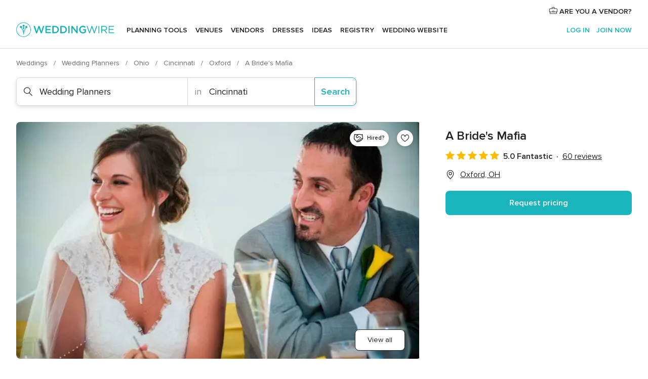

--- FILE ---
content_type: text/html; charset=UTF-8
request_url: https://www.weddingwire.com/biz/a-brides-mafia-cincinnati/17f9eab0a4162159.html
body_size: 45888
content:
<!DOCTYPE html>
<html lang="en-US" prefix="og: http://ogp.me/ns#">
<head>
<meta http-equiv="Content-Type" content="text/html; charset=utf-8">
<title>A Bride's Mafia - Wedding Planners - Oxford, OH - WeddingWire</title>
<meta name="description" content="Contact A Bride&apos;s Mafia in Oxford on WeddingWire. Browse Wedding Planners prices, photos and 60 reviews, with a rating of 5 out of 5">
<meta name="keywords" content="a bride&apos;s mafia, a bride&apos;s mafia reviews, a bride&apos;s mafia prices, a bride&apos;s mafia photos, wedding planners, oxford, cincinnati, oh, 4506">
<meta name="robots" content="all">
<meta name="distribution" content="global">
<meta name="rating" content="general">
<meta name="pbdate" content="1:02:26 18/01/2026">
<link rel="alternate" href="android-app://com.weddingwire.user/weddingwire/m.weddingwire.com/biz/a-brides-mafia-cincinnati/17f9eab0a4162159.html">
<meta name="viewport" content="width=device-width, initial-scale=1.0">
<meta name="apple-custom-itunes-app" content="app-id=316565575">
<meta name="apple-itunes-app" content="app-id=316565575, app-argument=https://app.appsflyer.com/id316565575?pid=WP-iOS-US&c=WP-US-LANDINGS&s=us">
<meta name="google-play-app" content="app-id=com.weddingwire.user">
<link rel="shortcut icon" href="https://www.weddingwire.com/mobile/assets/img/favicon/favicon.png">
<meta property="fb:app_id" content="258399401573410" />
<meta property="og:type" content="place" />
<meta property="og:image" content="https://cdn0.weddingwire.com/vendor/090825/3_2/1280/jpg/1522333908-6d003fa683f92dc3-1378430893599-11509393104596990981681357081674n.jpeg">
<meta property="og:image:secure_url" content="https://cdn0.weddingwire.com/vendor/090825/3_2/1280/jpg/1522333908-6d003fa683f92dc3-1378430893599-11509393104596990981681357081674n.jpeg">
<meta property="og:url" content="https://www.weddingwire.com/biz/a-brides-mafia-cincinnati/17f9eab0a4162159.html" />
<meta name="twitter:card" content="summary_large_image" />
<meta property="og:locale" content="en_US">
<meta property="place:locality" content="Oxford">
<meta property="place:region" content="OH">
<meta property="og:site_name" content="WeddingWire">
<link rel="stylesheet" href="https://www.weddingwire.com/builds/desktop/css/symfnw-US248-1-20260115-016_www_m_/WebBundleResponsiveMarketplaceStorefrontWeddingwire.css">
<script>
var internalTrackingService = internalTrackingService || {
triggerSubmit : function() {},
triggerAbandon : function() {},
loaded : false
};
</script>
<script type="text/javascript">
function getCookie (name) {var b = document.cookie.match('(^|;)\\s*' + name + '\\s*=\\s*([^;]+)'); return b ? unescape(b.pop()) : null}
function overrideOneTrustGeo () {
const otgeoCookie = getCookie('otgeo') || '';
const regexp = /^([A-Za-z]+)(?:,([A-Za-z]+))?$/g;
const matches = [...otgeoCookie.matchAll(regexp)][0];
if (matches) {
const countryCode = matches[1];
const stateCode = matches[2];
const geolocationResponse = {
countryCode
};
if (stateCode) {
geolocationResponse.stateCode = stateCode;
}
return {
geolocationResponse
};
}
}
var OneTrust = overrideOneTrustGeo() || undefined;
</script>
<span class="ot-sdk-show-settings" style="display: none"></span>
<script src="https://cdn.cookielaw.org/scripttemplates/otSDKStub.js" data-language="en-US" data-domain-script="94f48421-ccbc-4e81-af65-65ff76170a0f" data-ignore-ga='true' defer></script>
<script>var isCountryCookiesActiveByDefault=true,CONSENT_ANALYTICS_GROUP="C0002",CONSENT_PERSONALIZATION_GROUP="C0003",CONSENT_TARGETED_ADVERTISING_GROUP="C0004",CONSENT_SOCIAL_MEDIA_GROUP="C0005",cookieConsentContent='',hideCookieConsentLayer= '', OptanonAlertBoxClosed='';hideCookieConsentLayer=getCookie('hideCookieConsentLayer');OptanonAlertBoxClosed=getCookie('OptanonAlertBoxClosed');if(hideCookieConsentLayer==="1"||Boolean(OptanonAlertBoxClosed)){cookieConsentContent=queryStringToJSON(getCookie('OptanonConsent')||'');}function getCookie(e){var o=document.cookie.match("(^|;)\\s*"+e+"\\s*=\\s*([^;]+)");return o?unescape(o.pop()):null}function queryStringToJSON(e){var o=e.split("&"),t={};return o.forEach(function(e){e=e.split("="),t[e[0]]=decodeURIComponent(e[1]||"")}),JSON.parse(JSON.stringify(t))}function isCookieGroupAllowed(e){var o=cookieConsentContent.groups;if("string"!=typeof o){if(!isCountryCookiesActiveByDefault && e===CONSENT_ANALYTICS_GROUP && getCookie('hideCookieConsentLayer')==="1"){return true}return isCountryCookiesActiveByDefault;}for(var t=o.split(","),n=0;n<t.length;n++)if(t[n].indexOf(e,0)>=0)return"1"===t[n].split(":")[1];return!1}function userHasAcceptedTheCookies(){var e=document.getElementsByTagName("body")[0],o=document.createEvent("HTMLEvents");cookieConsentContent=queryStringToJSON(getCookie("OptanonConsent")||""),!0===isCookieGroupAllowed(CONSENT_ANALYTICS_GROUP)&&(o.initEvent("analyticsCookiesHasBeenAccepted",!0,!1),e.dispatchEvent(o)),!0===isCookieGroupAllowed(CONSENT_PERSONALIZATION_GROUP)&&(o.initEvent("personalizationCookiesHasBeenAccepted",!0,!1),e.dispatchEvent(o)),!0===isCookieGroupAllowed(CONSENT_TARGETED_ADVERTISING_GROUP)&&(o.initEvent("targetedAdvertisingCookiesHasBeenAccepted",!0,!1),e.dispatchEvent(o)),!0===isCookieGroupAllowed(CONSENT_SOCIAL_MEDIA_GROUP)&&(o.initEvent("socialMediaAdvertisingCookiesHasBeenAccepted",!0,!1),e.dispatchEvent(o))}</script>
<script>
document.getElementsByTagName('body')[0].addEventListener('oneTrustLoaded', function () {
if (OneTrust.GetDomainData()?.ConsentModel?.Name === 'notice only') {
const cookiePolicyLinkSelector = document.querySelectorAll('.ot-sdk-show-settings')
cookiePolicyLinkSelector.forEach((selector) => {
selector.style.display = 'none'
})
}
})
</script>
<script>
function CMP() {
var body = document.getElementsByTagName('body')[0];
var event = document.createEvent('HTMLEvents');
var callbackIAB = (tcData, success) => {
if (success && (tcData.eventStatus === 'tcloaded' || tcData.eventStatus === 'useractioncomplete')) {
window.__tcfapi('removeEventListener', 2, () => {
}, callbackIAB);
if ((typeof window.Optanon !== "undefined" &&
!window.Optanon.GetDomainData().IsIABEnabled) ||
(tcData.gdprApplies &&
typeof window.Optanon !== "undefined" &&
window.Optanon.GetDomainData().IsIABEnabled &&
getCookie('OptanonAlertBoxClosed'))) {
userHasAcceptedTheCookies();
}
if (isCookieGroupAllowed(CONSENT_ANALYTICS_GROUP) !== true) {
event.initEvent('analyticsCookiesHasBeenDenied', true, false);
body.dispatchEvent(event);
}
if (isCookieGroupAllowed(CONSENT_TARGETED_ADVERTISING_GROUP) !== true) {
event.initEvent('targetedAdvertisingCookiesHasBeenDenied', true, false);
body.dispatchEvent(event);
}
if (tcData.gdprApplies && typeof window.Optanon !== "undefined" && window.Optanon.GetDomainData().IsIABEnabled) {
event.initEvent('IABTcDataReady', true, false);
body.dispatchEvent(event);
} else {
event.initEvent('nonIABCountryDataReady', true, false);
body.dispatchEvent(event);
}
}
}
var cnt = 0;
var consentSetInterval = setInterval(function () {
cnt += 1;
if (cnt === 600) {
userHasAcceptedTheCookies();
clearInterval(consentSetInterval);
}
if (typeof window.Optanon !== "undefined" && !window.Optanon.GetDomainData().IsIABEnabled) {
clearInterval(consentSetInterval);
userHasAcceptedTheCookies();
event.initEvent('oneTrustLoaded', true, false);
body.dispatchEvent(event);
event.initEvent('nonIABCountryDataReady', true, false);
body.dispatchEvent(event);
}
if (typeof window.__tcfapi !== "undefined") {
event.initEvent('oneTrustLoaded', true, false);
body.dispatchEvent(event);
clearInterval(consentSetInterval);
window.__tcfapi('addEventListener', 2, callbackIAB);
}
});
}
function OptanonWrapper() {
CMP();
}
</script>
</head><body>
<script>
var gtagScript = function() { var s = document.createElement("script"), el = document.getElementsByTagName("script")[0]; s.defer = true;
s.src = "https://www.googletagmanager.com/gtag/js?id=G-2TY3D94NGM";
el.parentNode.insertBefore(s, el);}
window.dataLayer = window.dataLayer || [];
const analyticsGroupOpt = isCookieGroupAllowed(CONSENT_ANALYTICS_GROUP) === true;
const targetedAdsOpt = isCookieGroupAllowed(CONSENT_TARGETED_ADVERTISING_GROUP) === true;
const personalizationOpt = isCookieGroupAllowed(CONSENT_PERSONALIZATION_GROUP) === true;
document.getElementsByTagName('body')[0].addEventListener('targetedAdvertisingCookiesHasBeenAccepted', function () {
gtagScript();
});
if  (targetedAdsOpt || analyticsGroupOpt) {
gtagScript();
}
function gtag(){dataLayer.push(arguments);}
gtag('js', new Date());
gtag('consent', 'default', {
'analytics_storage': analyticsGroupOpt ? 'granted' : 'denied',
'ad_storage': targetedAdsOpt ? 'granted' : 'denied',
'ad_user_data': targetedAdsOpt ? 'granted' : 'denied',
'ad_user_personalization': targetedAdsOpt ? 'granted' : 'denied',
'functionality_storage': targetedAdsOpt ? 'granted' : 'denied',
'personalization_storage': personalizationOpt ? 'granted' : 'denied',
'security_storage': 'granted'
});
gtag('set', 'ads_data_redaction', !analyticsGroupOpt);
gtag('set', 'allow_ad_personalization_signals', analyticsGroupOpt);
gtag('set', 'allow_google_signals', analyticsGroupOpt);
gtag('set', 'allow_interest_groups', analyticsGroupOpt);
gtag('config', 'G-2TY3D94NGM', { groups: 'analytics', 'send_page_view': false });
gtag('config', 'AW-945252265', { groups: 'adwords' , 'restricted_data_processing': !targetedAdsOpt });
</script>

<div id="app-apps-download-banner" class="branch-banner-placeholder branchBannerPlaceholder"></div>

<a class="layoutSkipMain" href="#layoutMain">Skip to main content</a>
<header class="layoutHeader">
<span class="layoutHeader__hamburger app-header-menu-toggle">
<i class="svgIcon app-svg-async svgIcon__list-menu "   data-name="_common/list-menu" data-svg="https://cdn1.weddingwire.com/assets/svg/optimized/_common/list-menu.svg" data-svg-lazyload="1"></i></span>
<a class="layoutHeader__logoAnchor app-analytics-event-click"
href="https://www.weddingwire.com/">
<img src="https://www.weddingwire.com/assets/img/logos/gen_logoHeader.svg"   alt="Weddings"  width="214" height="32"   >
</a>
<nav class="layoutHeader__nav app-header-nav">
<ul class="layoutNavMenu app-header-list">
<li class="layoutNavMenu__header">
<i class="svgIcon app-svg-async svgIcon__close layoutNavMenu__itemClose app-header-menu-toggle"   data-name="_common/close" data-svg="https://cdn1.weddingwire.com/assets/svg/optimized/_common/close.svg" data-svg-lazyload="1"></i>        </li>
<li class="layoutNavMenu__item app-header-menu-item-openSection layoutNavMenu__item--my_wedding ">
<a href="https://www.weddingwire.com/wedding-planning.html"
class="layoutNavMenu__anchor app-header-menu-itemAnchor app-analytics-track-event-click "
data-tracking-section="header" data-tracking-category="Navigation" data-tracking-category-authed="1"
data-tracking-dt="tools"                >
Planning tools                </a>
<i class="svgIcon app-svg-async svgIcon__angleRightBlood layoutNavMenu__anchorArrow"   data-name="_common/angleRightBlood" data-svg="https://cdn1.weddingwire.com/assets/svg/optimized/_common/angleRightBlood.svg" data-svg-lazyload="1"></i>
<div class="layoutNavMenuTab app-header-menu-itemDropdown">
<div class="layoutNavMenuTab__layout">
<div class="layoutNavMenuTab__header">
<i class="svgIcon app-svg-async svgIcon__angleLeftBlood layoutNavMenuTab__icon app-header-menu-item-closeSection"   data-name="_common/angleLeftBlood" data-svg="https://cdn1.weddingwire.com/assets/svg/optimized/_common/angleLeftBlood.svg" data-svg-lazyload="1"></i>    <a class="layoutNavMenuTab__title" href="https://www.weddingwire.com/wedding-planning.html">
Planning tools    </a>
<i class="svgIcon app-svg-async svgIcon__close layoutNavMenuTab__iconClose app-header-menu-toggle"   data-name="_common/close" data-svg="https://cdn1.weddingwire.com/assets/svg/optimized/_common/close.svg" data-svg-lazyload="1"></i></div>
<div class="layoutNavMenuTabMyWedding">
<div class="layoutNavMenuTabMyWeddingList">
<a class="layoutNavMenuTabMyWedding__title" href="https://www.weddingwire.com/wedding-planning.html">
Organize with ease        </a>
<ul class="layoutNavMenuTabMyWeddingList__content  layoutNavMenuTabMyWeddingList__contentSmall">
<li class="layoutNavMenuTabMyWeddingList__item layoutNavMenuTabMyWeddingList__item--viewAll">
<a href="https://www.weddingwire.com/wedding-planning.html">View all</a>
</li>
<li class="layoutNavMenuTabMyWeddingList__item "
>
<a href="https://www.weddingwire.com/wedding-checklists.html">
<i class="svgIcon app-svg-async svgIcon__checklist layoutNavMenuTabMyWeddingList__itemIcon"   data-name="tools/categories/checklist" data-svg="https://cdn1.weddingwire.com/assets/svg/optimized/tools/categories/checklist.svg" data-svg-lazyload="1"></i>                        Checklist                    </a>
</li>
<li class="layoutNavMenuTabMyWeddingList__item "
>
<a href="https://www.weddingwire.com/wedding-planning/wedding-guests-list.html">
<i class="svgIcon app-svg-async svgIcon__guests layoutNavMenuTabMyWeddingList__itemIcon"   data-name="tools/categories/guests" data-svg="https://cdn1.weddingwire.com/assets/svg/optimized/tools/categories/guests.svg" data-svg-lazyload="1"></i>                        Guests                    </a>
</li>
<li class="layoutNavMenuTabMyWeddingList__item "
>
<a href="https://www.weddingwire.com/wedding-planning/wedding-seating-tables.html">
<i class="svgIcon app-svg-async svgIcon__tables layoutNavMenuTabMyWeddingList__itemIcon"   data-name="tools/categories/tables" data-svg="https://cdn1.weddingwire.com/assets/svg/optimized/tools/categories/tables.svg" data-svg-lazyload="1"></i>                        Seating chart                    </a>
</li>
<li class="layoutNavMenuTabMyWeddingList__item "
>
<a href="https://www.weddingwire.com/wedding-planning/wedding-budget.html">
<i class="svgIcon app-svg-async svgIcon__budget layoutNavMenuTabMyWeddingList__itemIcon"   data-name="tools/categories/budget" data-svg="https://cdn1.weddingwire.com/assets/svg/optimized/tools/categories/budget.svg" data-svg-lazyload="1"></i>                        Budget                    </a>
</li>
<li class="layoutNavMenuTabMyWeddingList__item "
>
<a href="https://www.weddingwire.com/wedding-planning/vendor-manager.html">
<i class="svgIcon app-svg-async svgIcon__vendors layoutNavMenuTabMyWeddingList__itemIcon"   data-name="tools/categories/vendors" data-svg="https://cdn1.weddingwire.com/assets/svg/optimized/tools/categories/vendors.svg" data-svg-lazyload="1"></i>                        Wedding Vendors                    </a>
</li>
<li class="layoutNavMenuTabMyWeddingList__item "
>
<a href="https://www.weddingwire.com/website/index.php?actionReferrer=8">
<i class="svgIcon app-svg-async svgIcon__website layoutNavMenuTabMyWeddingList__itemIcon"   data-name="tools/categories/website" data-svg="https://cdn1.weddingwire.com/assets/svg/optimized/tools/categories/website.svg" data-svg-lazyload="1"></i>                        Wedding website                    </a>
</li>
</ul>
</div>
<div class="layoutNavMenuTabMyWeddingPersonalize">
<a class="layoutNavMenuTabMyWeddingPersonalize__title" href="https://www.weddingwire.com/wedding-planning.html">
Personalize your wedding            </a>
<ul class="layoutNavMenuTabMyWeddingPersonalize__content">
<li class="layoutNavMenuTabMyWeddingPersonalize__item">
<a class="app-analytics-track-event-click"  data-tracking-category='Navigation' data-tracking-section='header' data-tracking-dt='hotelplanner'                                href="https://theknot.partners.engine.com/new-trip?utm_source=the-knot&utm_medium=channel&utm_campaign=2025-q1-the-knot-channel-groups-a018X00000bV3kuQAC&utm_term=wwtopnavigation&referral=MKT%20-%20Partner&rel=sponsored">
Hotel Blocks                        </a>
</li>
<li class="layoutNavMenuTabMyWeddingPersonalize__item">
<a                                 href="https://go.weddingwire.com/wedding-date">
Date Finder                        </a>
</li>
<li class="layoutNavMenuTabMyWeddingPersonalize__item">
<a                                 href="https://www.weddingwire.com/cost">
Cost Guide                        </a>
</li>
<li class="layoutNavMenuTabMyWeddingPersonalize__item">
<a                                 href="https://go.weddingwire.com/color-palette-generator">
Color generator                        </a>
</li>
<li class="layoutNavMenuTabMyWeddingPersonalize__item">
<a                                 href="https://www.weddingwire.com/wedding-hashtag-generator">
Hashtag generator                        </a>
</li>
</ul>
</div>
<div class="layoutNavMenuTabMyWeddingBanners">
<div class="layoutNavMenuBannerBox app-header-menu-banner app-link "
data-href="https://www.weddingwire.com/wedding-apps"
>
<div class="layoutNavMenuBannerBox__content">
<p class="layoutNavMenuBannerBox__title">Get the WeddingWire app</p>
<span class="layoutNavMenuBannerBox__subtitle">Plan your wedding wherever and whenever you want on the WeddingWire app.</span>
</div>
<img data-src="https://www.weddingwire.com/assets/img/logos/square-icon.svg"  class="lazyload layoutNavMenuBannerBox__icon" alt="App icon"  width="60" height="60"  >
</div>
</div>
</div>    </div>
</div>
</li>
<li class="layoutNavMenu__item app-header-menu-item-openSection layoutNavMenu__item--venues ">
<a href="https://www.weddingwire.com/wedding-venues"
class="layoutNavMenu__anchor app-header-menu-itemAnchor app-analytics-track-event-click "
data-tracking-section="header" data-tracking-category="Navigation" data-tracking-category-authed="1"
data-tracking-dt="venues"                >
Venues                </a>
<i class="svgIcon app-svg-async svgIcon__angleRightBlood layoutNavMenu__anchorArrow"   data-name="_common/angleRightBlood" data-svg="https://cdn1.weddingwire.com/assets/svg/optimized/_common/angleRightBlood.svg" data-svg-lazyload="1"></i>
<div class="layoutNavMenuTab app-header-menu-itemDropdown">
<div class="layoutNavMenuTab__layout">
<div class="layoutNavMenuTab__header">
<i class="svgIcon app-svg-async svgIcon__angleLeftBlood layoutNavMenuTab__icon app-header-menu-item-closeSection"   data-name="_common/angleLeftBlood" data-svg="https://cdn1.weddingwire.com/assets/svg/optimized/_common/angleLeftBlood.svg" data-svg-lazyload="1"></i>    <a class="layoutNavMenuTab__title" href="https://www.weddingwire.com/wedding-venues">
Venues    </a>
<i class="svgIcon app-svg-async svgIcon__close layoutNavMenuTab__iconClose app-header-menu-toggle"   data-name="_common/close" data-svg="https://cdn1.weddingwire.com/assets/svg/optimized/_common/close.svg" data-svg-lazyload="1"></i></div>
<div class="layoutNavMenuTabVenues">
<div class="layoutNavMenuTabVenues__categories">
<div class="layoutNavMenuTabVenuesList layoutNavMenuTabVenuesListBig">
<a class="layoutNavMenuTabVenues__title"
href="https://www.weddingwire.com/wedding-venues">
Find your wedding venue            </a>
<ul class="layoutNavMenuTabVenuesList__content layoutNavMenuTabVenuesList__contentBig">
<li class="layoutNavMenuTabVenuesList__item layoutNavMenuTabVenuesList__item--viewAll">
<a href="https://www.weddingwire.com/wedding-venues">View all</a>
</li>
<li class="layoutNavMenuTabVenuesList__item">
<a href="https://www.weddingwire.com/barn-farm-weddings">
Barns & Farms                        </a>
</li>
<li class="layoutNavMenuTabVenuesList__item">
<a href="https://www.weddingwire.com/outdoor-weddings">
Outdoor                        </a>
</li>
<li class="layoutNavMenuTabVenuesList__item">
<a href="https://www.weddingwire.com/garden-weddings">
Gardens                        </a>
</li>
<li class="layoutNavMenuTabVenuesList__item">
<a href="https://www.weddingwire.com/beach-weddings">
Beaches                        </a>
</li>
<li class="layoutNavMenuTabVenuesList__item">
<a href="https://www.weddingwire.com/rooftop-loft-weddings">
Rooftops & Lofts                        </a>
</li>
<li class="layoutNavMenuTabVenuesList__item">
<a href="https://www.weddingwire.com/hotel-weddings">
Hotels                        </a>
</li>
<li class="layoutNavMenuTabVenuesList__item">
<a href="https://www.weddingwire.com/waterfront-weddings">
Waterfronts                        </a>
</li>
<li class="layoutNavMenuTabVenuesList__item">
<a href="https://www.weddingwire.com/winery-brewery-weddings">
Wineries & Breweries                        </a>
</li>
<li class="layoutNavMenuTabVenuesList__item">
<a href="https://www.weddingwire.com/park-weddings">
Parks                        </a>
</li>
<li class="layoutNavMenuTabVenuesList__item">
<a href="https://www.weddingwire.com/country-club-weddings">
Country Clubs                        </a>
</li>
<li class="layoutNavMenuTabVenuesList__item">
<a href="https://www.weddingwire.com/mansion-weddings">
Mansions                        </a>
</li>
<li class="layoutNavMenuTabVenuesList__item">
<a href="https://www.weddingwire.com/historic-venue-weddings">
Historic Venues                        </a>
</li>
<li class="layoutNavMenuTabVenuesList__item">
<a href="https://www.weddingwire.com/boat-weddings">
Boats                        </a>
</li>
<li class="layoutNavMenuTabVenuesList__item">
<a href="https://www.weddingwire.com/restaurant-weddings">
Restaurants                        </a>
</li>
<li class="layoutNavMenuTabVenuesList__item">
<a href="https://www.weddingwire.com/museum-weddings">
Museums                        </a>
</li>
<li class="layoutNavMenuTabVenuesList__item">
<a href="https://www.weddingwire.com/banquet-hall-weddings">
Banquet Halls                        </a>
</li>
<li class="layoutNavMenuTabVenuesList__item">
<a href="https://www.weddingwire.com/church-temple-weddings">
Churches & Temples                        </a>
</li>
<li class="layoutNavMenuTabVenuesList__item layoutNavMenuTabVenuesList__item--highlight">
<a href="https://www.weddingwire.com/promotions/wedding-venues">
Deals                        </a>
</li>
</ul>
</div>
</div>
</div>
</div>
</div>
</li>
<li class="layoutNavMenu__item app-header-menu-item-openSection layoutNavMenu__item--vendors ">
<a href="https://www.weddingwire.com/wedding-vendors"
class="layoutNavMenu__anchor app-header-menu-itemAnchor app-analytics-track-event-click "
data-tracking-section="header" data-tracking-category="Navigation" data-tracking-category-authed="1"
data-tracking-dt="vendors"                >
Vendors                </a>
<i class="svgIcon app-svg-async svgIcon__angleRightBlood layoutNavMenu__anchorArrow"   data-name="_common/angleRightBlood" data-svg="https://cdn1.weddingwire.com/assets/svg/optimized/_common/angleRightBlood.svg" data-svg-lazyload="1"></i>
<div class="layoutNavMenuTab app-header-menu-itemDropdown">
<div class="layoutNavMenuTab__layout">
<div class="layoutNavMenuTab__header">
<i class="svgIcon app-svg-async svgIcon__angleLeftBlood layoutNavMenuTab__icon app-header-menu-item-closeSection"   data-name="_common/angleLeftBlood" data-svg="https://cdn1.weddingwire.com/assets/svg/optimized/_common/angleLeftBlood.svg" data-svg-lazyload="1"></i>    <a class="layoutNavMenuTab__title" href="https://www.weddingwire.com/wedding-vendors">
Vendors    </a>
<i class="svgIcon app-svg-async svgIcon__close layoutNavMenuTab__iconClose app-header-menu-toggle"   data-name="_common/close" data-svg="https://cdn1.weddingwire.com/assets/svg/optimized/_common/close.svg" data-svg-lazyload="1"></i></div>
<div class="layoutNavMenuTabVendors">
<div class="layoutNavMenuTabVendors__content layoutNavMenuTabVendors__contentBig">
<div class="layoutNavMenuTabVendorsList">
<a class="layoutNavMenuTabVendors__title" href="https://www.weddingwire.com/wedding-vendors">
Start hiring your vendors            </a>
<ul class="layoutNavMenuTabVendorsList__content layoutNavMenuTabVendorsList__contentBig">
<li class="layoutNavMenuTabVendorsList__item layoutNavMenuTabVendorsList__item--viewAll">
<a href="https://www.weddingwire.com/wedding-vendors">View all</a>
</li>
<li class="layoutNavMenuTabVendorsList__item">
<i class="svgIcon app-svg-async svgIcon__categPhoto layoutNavMenuTabVendorsList__itemIcon"   data-name="vendors/categories/categPhoto" data-svg="https://cdn1.weddingwire.com/assets/svg/optimized/vendors/categories/categPhoto.svg" data-svg-lazyload="1"></i>                        <a href="https://www.weddingwire.com/wedding-photographers">
Photography                        </a>
</li>
<li class="layoutNavMenuTabVendorsList__item">
<i class="svgIcon app-svg-async svgIcon__categDj layoutNavMenuTabVendorsList__itemIcon"   data-name="vendors/categories/categDj" data-svg="https://cdn1.weddingwire.com/assets/svg/optimized/vendors/categories/categDj.svg" data-svg-lazyload="1"></i>                        <a href="https://www.weddingwire.com/wedding-djs">
DJs                        </a>
</li>
<li class="layoutNavMenuTabVendorsList__item">
<i class="svgIcon app-svg-async svgIcon__categBeauty layoutNavMenuTabVendorsList__itemIcon"   data-name="vendors/categories/categBeauty" data-svg="https://cdn1.weddingwire.com/assets/svg/optimized/vendors/categories/categBeauty.svg" data-svg-lazyload="1"></i>                        <a href="https://www.weddingwire.com/wedding-beauty-health">
Hair & Makeup                        </a>
</li>
<li class="layoutNavMenuTabVendorsList__item">
<i class="svgIcon app-svg-async svgIcon__categPlanner layoutNavMenuTabVendorsList__itemIcon"   data-name="vendors/categories/categPlanner" data-svg="https://cdn1.weddingwire.com/assets/svg/optimized/vendors/categories/categPlanner.svg" data-svg-lazyload="1"></i>                        <a href="https://www.weddingwire.com/wedding-planners">
Wedding Planning                        </a>
</li>
<li class="layoutNavMenuTabVendorsList__item">
<i class="svgIcon app-svg-async svgIcon__categCatering layoutNavMenuTabVendorsList__itemIcon"   data-name="vendors/categories/categCatering" data-svg="https://cdn1.weddingwire.com/assets/svg/optimized/vendors/categories/categCatering.svg" data-svg-lazyload="1"></i>                        <a href="https://www.weddingwire.com/wedding-caterers">
Catering                        </a>
</li>
<li class="layoutNavMenuTabVendorsList__item">
<i class="svgIcon app-svg-async svgIcon__categFlower layoutNavMenuTabVendorsList__itemIcon"   data-name="vendors/categories/categFlower" data-svg="https://cdn1.weddingwire.com/assets/svg/optimized/vendors/categories/categFlower.svg" data-svg-lazyload="1"></i>                        <a href="https://www.weddingwire.com/wedding-florists">
Flowers                        </a>
</li>
<li class="layoutNavMenuTabVendorsList__item">
<i class="svgIcon app-svg-async svgIcon__categVideo layoutNavMenuTabVendorsList__itemIcon"   data-name="vendors/categories/categVideo" data-svg="https://cdn1.weddingwire.com/assets/svg/optimized/vendors/categories/categVideo.svg" data-svg-lazyload="1"></i>                        <a href="https://www.weddingwire.com/wedding-videographers">
Videography                        </a>
</li>
<li class="layoutNavMenuTabVendorsList__item">
<i class="svgIcon app-svg-async svgIcon__categOfficiant layoutNavMenuTabVendorsList__itemIcon"   data-name="vendors/categories/categOfficiant" data-svg="https://cdn1.weddingwire.com/assets/svg/optimized/vendors/categories/categOfficiant.svg" data-svg-lazyload="1"></i>                        <a href="https://www.weddingwire.com/wedding-officiants">
Officiants                        </a>
</li>
</ul>
</div>
<div class="layoutNavMenuTabVendorsListOthers">
<p class="layoutNavMenuTabVendorsListOthers__subtitle">Complete your wedding team</p>
<ul class="layoutNavMenuTabVendorsListOthers__container">
<li class="layoutNavMenuTabVendorsListOthers__item">
<a href="https://www.weddingwire.com/wedding-event-rentals">
Event Rentals                        </a>
</li>
<li class="layoutNavMenuTabVendorsListOthers__item">
<a href="https://www.weddingwire.com/photo-booths">
Photo Booths                        </a>
</li>
<li class="layoutNavMenuTabVendorsListOthers__item">
<a href="https://www.weddingwire.com/wedding-bands">
Bands                        </a>
</li>
<li class="layoutNavMenuTabVendorsListOthers__item">
<a href="https://www.weddingwire.com/wedding-dresses">
Dress & Attire                        </a>
</li>
<li class="layoutNavMenuTabVendorsListOthers__item">
<a href="https://www.weddingwire.com/wedding-cakes">
Cakes                        </a>
</li>
<li class="layoutNavMenuTabVendorsListOthers__item">
<a href="https://www.weddingwire.com/wedding-limos">
Transportation                        </a>
</li>
<li class="layoutNavMenuTabVendorsListOthers__item">
<a href="https://www.weddingwire.com/wedding-ceremony-music">
Ceremony Music                        </a>
</li>
<li class="layoutNavMenuTabVendorsListOthers__item">
<a href="https://www.weddingwire.com/lighting-decor">
Lighting & Decor                        </a>
</li>
<li class="layoutNavMenuTabVendorsListOthers__item">
<a href="https://www.weddingwire.com/wedding-invitations">
Invitations                        </a>
</li>
<li class="layoutNavMenuTabVendorsListOthers__item">
<a href="https://www.weddingwire.com/travel-agents">
Travel Agents                        </a>
</li>
<li class="layoutNavMenuTabVendorsListOthers__item">
<a href="https://www.weddingwire.com/wedding-jewelers">
Jewelry                        </a>
</li>
<li class="layoutNavMenuTabVendorsListOthers__item">
<a href="https://www.weddingwire.com/wedding-favors">
Favors & Gifts                        </a>
</li>
<li class="layoutNavMenuTabVendorsListOthers__deals">
<a href="https://www.weddingwire.com/promotions/wedding-vendors">
Deals                        </a>
</li>
</ul>
</div>
</div>
<div class="layoutNavMenuTabVendorsBanners visible">
<div class="layoutNavMenuBannerBox app-header-menu-banner app-link app-analytics-track-event-click"
data-href="https://www.weddingwire.com/destination-wedding"
data-tracking-section=header_vendors                      data-tracking-category=Navigation                      data-tracking-dt=destination_weddings         >
<div class="layoutNavMenuBannerBox__content">
<p class="layoutNavMenuBannerBox__title">Destination Weddings</p>
<span class="layoutNavMenuBannerBox__subtitle">Easily plan your international wedding.</span>
</div>
<img class="svgIcon svgIcon__plane_destination layoutNavMenuBannerBox__icon lazyload" data-src="https://cdn1.weddingwire.com/assets/svg/original/illustration/plane_destination.svg"  alt="illustration plane destination" width="56" height="56" >    </div>
<div class="layoutNavMenuBannerBox app-header-menu-banner app-link "
data-href="https://www.weddingwire.com/couples-choice-awards"
>
<div class="layoutNavMenuBannerBox__content">
<p class="layoutNavMenuBannerBox__title">2025 Couples' Choice Awards</p>
<span class="layoutNavMenuBannerBox__subtitle">Check out this year’s best local pros, rated by couples like you.</span>
</div>
<img class="svgIcon svgIcon__cca_stars layoutNavMenuBannerBox__icon lazyload" data-src="https://cdn1.weddingwire.com/assets/svg/original/illustration/cca_stars.svg"  alt="illustration cca stars" width="56" height="56" >    </div>
</div>
</div>    </div>
</div>
</li>
<li class="layoutNavMenu__item app-header-menu-item-openSection layoutNavMenu__item--community ">
<a href="https://www.weddingwire.com/wedding-forums"
class="layoutNavMenu__anchor app-header-menu-itemAnchor app-analytics-track-event-click "
data-tracking-section="header" data-tracking-category="Navigation" data-tracking-category-authed="1"
data-tracking-dt="community"                >
Forums                </a>
<i class="svgIcon app-svg-async svgIcon__angleRightBlood layoutNavMenu__anchorArrow"   data-name="_common/angleRightBlood" data-svg="https://cdn1.weddingwire.com/assets/svg/optimized/_common/angleRightBlood.svg" data-svg-lazyload="1"></i>
<div class="layoutNavMenuTab app-header-menu-itemDropdown">
<div class="layoutNavMenuTab__layout">
<div class="layoutNavMenuTab__header">
<i class="svgIcon app-svg-async svgIcon__angleLeftBlood layoutNavMenuTab__icon app-header-menu-item-closeSection"   data-name="_common/angleLeftBlood" data-svg="https://cdn1.weddingwire.com/assets/svg/optimized/_common/angleLeftBlood.svg" data-svg-lazyload="1"></i>    <a class="layoutNavMenuTab__title" href="https://www.weddingwire.com/wedding-forums">
Forums    </a>
<i class="svgIcon app-svg-async svgIcon__close layoutNavMenuTab__iconClose app-header-menu-toggle"   data-name="_common/close" data-svg="https://cdn1.weddingwire.com/assets/svg/optimized/_common/close.svg" data-svg-lazyload="1"></i></div>
<div class="layoutNavMenuTabCommunity">
<div class="layoutNavMenuTabCommunityList">
<a class="layoutNavMenuTabCommunity__title" href="https://www.weddingwire.com/wedding-forums">
Forums        </a>
<ul class="layoutNavMenuTabCommunityList__content layoutNavMenuTabCommunityList__contentSmall">
<li class="layoutNavMenuTabCommunityList__item layoutNavMenuTabCommunityList__item--viewAll">
<a href="https://www.weddingwire.com/wedding-forums">View all</a>
</li>
<li class="layoutNavMenuTabCommunityList__item">
<a href="https://www.weddingwire.com/wedding-forums/planning">
Planning                    </a>
</li>
<li class="layoutNavMenuTabCommunityList__item">
<a href="https://www.weddingwire.com/wedding-forums/beauty-and-attire">
Wedding Attire                    </a>
</li>
<li class="layoutNavMenuTabCommunityList__item">
<a href="https://www.weddingwire.com/wedding-forums/honeymoon">
Honeymoon                    </a>
</li>
<li class="layoutNavMenuTabCommunityList__item">
<a href="https://www.weddingwire.com/wedding-forums/community">
Community Conversations                    </a>
</li>
<li class="layoutNavMenuTabCommunityList__item">
<a href="https://www.weddingwire.com/wedding-forums/wedding-reception">
Reception                    </a>
</li>
<li class="layoutNavMenuTabCommunityList__item">
<a href="https://www.weddingwire.com/wedding-forums/wedding-ceremony">
Ceremony                    </a>
</li>
<li class="layoutNavMenuTabCommunityList__item">
<a href="https://www.weddingwire.com/wedding-forums/newlyweds-and-parenting">
Married Life                    </a>
</li>
<li class="layoutNavMenuTabCommunityList__item">
<a href="https://www.weddingwire.com/wedding-forums/family-and-relationships">
Family and Relationships                    </a>
</li>
<li class="layoutNavMenuTabCommunityList__item">
<a href="https://www.weddingwire.com/wedding-forums/etiquette-and-advice">
Etiquette and Advice                    </a>
</li>
<li class="layoutNavMenuTabCommunityList__item">
<a href="https://www.weddingwire.com/wedding-forums/parties-and-events">
Parties and Events                    </a>
</li>
<li class="layoutNavMenuTabCommunityList__item">
<a href="https://www.weddingwire.com/wedding-forums/style-and-decor">
Style and Décor                    </a>
</li>
<li class="layoutNavMenuTabCommunityList__item">
<a href="https://www.weddingwire.com/wedding-forums/weight-loss-and-health">
Fitness and Health                    </a>
</li>
<li class="layoutNavMenuTabCommunityList__item">
<a href="https://www.weddingwire.com/wedding-forums/hair-and-makeup">
Hair and Makeup                    </a>
</li>
<li class="layoutNavMenuTabCommunityList__item">
<a href="https://www.weddingwire.com/wedding-forums/registry">
Registry                    </a>
</li>
<li class="layoutNavMenuTabCommunityList__item">
<a href="https://www.weddingwire.com/wedding-forums/local-groups">
Local Groups                    </a>
</li>
</ul>
</div>
<div class="layoutNavMenuTabCommunityLast">
<p class="layoutNavMenuTabCommunityLast__subtitle app-header-menu-community app-link"
role="link"
tabindex="0" data-href="https://www.weddingwire.com/wedding-forums">Stay up to date</p>
<ul class="layoutNavMenuTabCommunityLast__list">
<li>
<a href="https://www.weddingwire.com/wedding-forums">
Discussions                    </a>
</li>
<li>
<a href="https://www.weddingwire.com/wedding-forums/photos">
Photos                    </a>
</li>
<li>
<a href="https://www.weddingwire.com/wedding-forums/videos">
Videos                    </a>
</li>
<li>
<a href="https://www.weddingwire.com/wedding-forums/users">
Users                    </a>
</li>
<li>
<a href="https://www.weddingwire.com/wedding-forums/weddingwire-support">Account support</a>
</li>
</ul>
</div>
</div>    </div>
</div>
</li>
<li class="layoutNavMenu__item app-header-menu-item-openSection layoutNavMenu__item--dresses ">
<a href="https://www.weddingwire.com/wedding-photos/dresses"
class="layoutNavMenu__anchor app-header-menu-itemAnchor app-analytics-track-event-click "
data-tracking-section="header" data-tracking-category="Navigation" data-tracking-category-authed="1"
data-tracking-dt="dresses"                >
Dresses                </a>
<i class="svgIcon app-svg-async svgIcon__angleRightBlood layoutNavMenu__anchorArrow"   data-name="_common/angleRightBlood" data-svg="https://cdn1.weddingwire.com/assets/svg/optimized/_common/angleRightBlood.svg" data-svg-lazyload="1"></i>
<div class="layoutNavMenuTab app-header-menu-itemDropdown">
<div class="layoutNavMenuTab__layout">
<div class="layoutNavMenuTab__header">
<i class="svgIcon app-svg-async svgIcon__angleLeftBlood layoutNavMenuTab__icon app-header-menu-item-closeSection"   data-name="_common/angleLeftBlood" data-svg="https://cdn1.weddingwire.com/assets/svg/optimized/_common/angleLeftBlood.svg" data-svg-lazyload="1"></i>    <a class="layoutNavMenuTab__title" href="https://www.weddingwire.com/wedding-photos/dresses">
Dresses    </a>
<i class="svgIcon app-svg-async svgIcon__close layoutNavMenuTab__iconClose app-header-menu-toggle"   data-name="_common/close" data-svg="https://cdn1.weddingwire.com/assets/svg/optimized/_common/close.svg" data-svg-lazyload="1"></i></div>
<div class="layoutNavMenuTabDresses">
<div class="layoutNavMenuTabDressesList">
<a class="layoutNavMenuTabDresses__title" href="https://www.weddingwire.com/wedding-photos/dresses">
The latest in bridal fashion        </a>
<ul class="layoutNavMenuTabDressesList__content">
<li class="layoutNavMenuTabDressesList__item layoutNavMenuTabDressesList__item--viewAll">
<a href="https://www.weddingwire.com/wedding-photos/dresses">View all</a>
</li>
<li class="layoutNavMenuTabDressesList__item">
<a href="https://www.weddingwire.com/wedding-photos/dresses" class="layoutNavMenuTabDressesList__Link">
<i class="svgIcon app-svg-async svgIcon__bride-dress layoutNavMenuTabDressesList__itemIcon"   data-name="dresses/categories/bride-dress" data-svg="https://cdn1.weddingwire.com/assets/svg/optimized/dresses/categories/bride-dress.svg" data-svg-lazyload="1"></i>                        Bride                    </a>
</li>
</ul>
</div>
<div class="layoutNavMenuTabDressesFeatured">
<p class="layoutNavMenuTabDresses__subtitle">Featured designers</p>
<div class="layoutNavMenuTabDressesFeatured__content">
<a href="https://www.weddingwire.com/wedding-photos/dresses/martina-liana-luxe">
<figure class="layoutNavMenuTabDressesFeaturedItem">
<img data-src="https://cdn0.weddingwire.com/cat/wedding-photos/dresses/martina-liana-luxe/le1457--mfvr10084676.jpg"  class="lazyload layoutNavMenuTabDressesFeaturedItem__image" alt="Martina Liana Luxe"  width="290" height="406"  >
<figcaption class="layoutNavMenuTabDressesFeaturedItem__name">Martina Liana Luxe</figcaption>
</figure>
</a>
<a href="https://www.weddingwire.com/wedding-photos/dresses/le-blanc">
<figure class="layoutNavMenuTabDressesFeaturedItem">
<img data-src="https://cdn0.weddingwire.com/cat/wedding-photos/dresses/le-blanc-by-casablanca-bridal/le174--mfvr10083688.jpg"  class="lazyload layoutNavMenuTabDressesFeaturedItem__image" alt="Le Blanc by Casablanca Bridal"  width="290" height="406"  >
<figcaption class="layoutNavMenuTabDressesFeaturedItem__name">Le Blanc by Casablanca Bridal</figcaption>
</figure>
</a>
<a href="https://www.weddingwire.com/wedding-photos/dresses/essense-of-australia">
<figure class="layoutNavMenuTabDressesFeaturedItem">
<img data-src="https://cdn0.weddingwire.com/cat/wedding-photos/dresses/essense-of-australia/d4485--mfvr10083528.jpg"  class="lazyload layoutNavMenuTabDressesFeaturedItem__image" alt="Essense of Australia"  width="290" height="406"  >
<figcaption class="layoutNavMenuTabDressesFeaturedItem__name">Essense of Australia</figcaption>
</figure>
</a>
<a href="https://www.weddingwire.com/wedding-photos/dresses/stella-york-dress">
<figure class="layoutNavMenuTabDressesFeaturedItem">
<img data-src="https://cdn0.weddingwire.com/cat/wedding-photos/dresses/stella-york/sy8189--mfvr10084686.jpg"  class="lazyload layoutNavMenuTabDressesFeaturedItem__image" alt="Stella York"  width="290" height="406"  >
<figcaption class="layoutNavMenuTabDressesFeaturedItem__name">Stella York</figcaption>
</figure>
</a>
<a href="https://www.weddingwire.com/wedding-photos/dresses/justin-alexander">
<figure class="layoutNavMenuTabDressesFeaturedItem">
<img data-src="https://cdn0.weddingwire.com/cat/wedding-photos/dresses/justin-alexander/jaelyn--mfvr10077074.jpg"  class="lazyload layoutNavMenuTabDressesFeaturedItem__image" alt="Justin Alexander"  width="290" height="406"  >
<figcaption class="layoutNavMenuTabDressesFeaturedItem__name">Justin Alexander</figcaption>
</figure>
</a>
</div>
</div>
</div>
</div>
</div>
</li>
<li class="layoutNavMenu__item app-header-menu-item-openSection layoutNavMenu__item--articles ">
<a href="https://www.weddingwire.com/wedding-ideas"
class="layoutNavMenu__anchor app-header-menu-itemAnchor app-analytics-track-event-click "
data-tracking-section="header" data-tracking-category="Navigation" data-tracking-category-authed="1"
data-tracking-dt="ideas"                >
Ideas                </a>
<i class="svgIcon app-svg-async svgIcon__angleRightBlood layoutNavMenu__anchorArrow"   data-name="_common/angleRightBlood" data-svg="https://cdn1.weddingwire.com/assets/svg/optimized/_common/angleRightBlood.svg" data-svg-lazyload="1"></i>
<div class="layoutNavMenuTab app-header-menu-itemDropdown">
<div class="layoutNavMenuTab__layout">
<div class="layoutNavMenuTab__header">
<i class="svgIcon app-svg-async svgIcon__angleLeftBlood layoutNavMenuTab__icon app-header-menu-item-closeSection"   data-name="_common/angleLeftBlood" data-svg="https://cdn1.weddingwire.com/assets/svg/optimized/_common/angleLeftBlood.svg" data-svg-lazyload="1"></i>    <a class="layoutNavMenuTab__title" href="https://www.weddingwire.com/wedding-ideas">
Ideas    </a>
<i class="svgIcon app-svg-async svgIcon__close layoutNavMenuTab__iconClose app-header-menu-toggle"   data-name="_common/close" data-svg="https://cdn1.weddingwire.com/assets/svg/optimized/_common/close.svg" data-svg-lazyload="1"></i></div>
<div class="layoutNavMenuTabArticles">
<div class="layoutNavMenuTabArticlesList">
<a class="layoutNavMenuTabArticles__title" href="https://www.weddingwire.com/wedding-ideas">
Get wedding inspiration        </a>
<ul class="layoutNavMenuTabArticlesList__content">
<li class="layoutNavMenuTabArticlesList__item layoutNavMenuTabArticlesList__item--viewAll">
<a href="https://www.weddingwire.com/wedding-ideas">View all</a>
</li>
<li class="layoutNavMenuTabArticlesList__item">
<a href="https://www.weddingwire.com/wedding-ideas/planning-basics--t1">
Planning Basics                    </a>
</li>
<li class="layoutNavMenuTabArticlesList__item">
<a href="https://www.weddingwire.com/wedding-ideas/ceremony--t2">
Wedding Ceremony                    </a>
</li>
<li class="layoutNavMenuTabArticlesList__item">
<a href="https://www.weddingwire.com/wedding-ideas/reception--t3">
Wedding Reception                    </a>
</li>
<li class="layoutNavMenuTabArticlesList__item">
<a href="https://www.weddingwire.com/wedding-ideas/services--t4">
Wedding Services                    </a>
</li>
<li class="layoutNavMenuTabArticlesList__item">
<a href="https://www.weddingwire.com/wedding-ideas/fashion--t6">
Wedding Fashion                    </a>
</li>
<li class="layoutNavMenuTabArticlesList__item">
<a href="https://www.weddingwire.com/wedding-ideas/health-beauty--t5">
Hair & Makeup                    </a>
</li>
<li class="layoutNavMenuTabArticlesList__item">
<a href="https://www.weddingwire.com/wedding-ideas/destination-weddings--t8">
Destination Weddings                    </a>
</li>
<li class="layoutNavMenuTabArticlesList__item">
<a href="https://www.weddingwire.com/wedding-ideas/married-life--t11">
Married Life                    </a>
</li>
<li class="layoutNavMenuTabArticlesList__item">
<a href="https://www.weddingwire.com/wedding-ideas/events-parties--t10">
Events & Parties                    </a>
</li>
<li class="layoutNavMenuTabArticlesList__item">
<a href="https://www.weddingwire.com/wedding-ideas/family-friends--t9">
Family & Friends                    </a>
</li>
</ul>
</div>
<div class="layoutNavMenuTabArticlesBanners">
<div class="layoutNavMenuTabArticlesBannersItem app-header-menu-banner app-link"
data-href="https://www.weddingwire.com/wedding-photos/real-weddings">
<figure class="layoutNavMenuTabArticlesBannersItem__figure">
<img data-src="https://www.weddingwire.com/assets/img/components/header/tabs/realweddings_banner.jpg" data-srcset="https://www.weddingwire.com/assets/img/components/header/tabs/realweddings_banner@2x.jpg 2x" class="lazyload layoutNavMenuTabArticlesBannersItem__image" alt="Real Weddings"  width="304" height="90"  >
<figcaption class="layoutNavMenuTabArticlesBannersItem__content">
<a href="https://www.weddingwire.com/wedding-photos/real-weddings"
title="Real Weddings"
class="layoutNavMenuTabArticlesBannersItem__title">Real Weddings</a>
<p class="layoutNavMenuTabArticlesBannersItem__description">
Find wedding inspiration that fits your style with photos from real couples            </p>
</figcaption>
</figure>
</div>
<div class="layoutNavMenuTabArticlesBannersItem app-header-menu-banner app-link"
data-href="https://www.weddingwire.com/honeymoons">
<figure class="layoutNavMenuTabArticlesBannersItem__figure">
<img data-src="https://www.weddingwire.com/assets/img/components/header/tabs/honeymoons_banner.jpg" data-srcset="https://www.weddingwire.com/assets/img/components/header/tabs/honeymoons_banner@2x.jpg 2x" class="lazyload layoutNavMenuTabArticlesBannersItem__image" alt="Honeymoons"  width="304" height="90"  >
<figcaption class="layoutNavMenuTabArticlesBannersItem__content">
<a href="https://www.weddingwire.com/honeymoons"
title="Honeymoons"
class="layoutNavMenuTabArticlesBannersItem__title">Honeymoons</a>
<p class="layoutNavMenuTabArticlesBannersItem__description">
Sit back and relax with travel info + exclusive deals for the hottest honeymoon destinations            </p>
</figcaption>
</figure>
</div>
</div>
</div>    </div>
</div>
</li>
<li class="layoutNavMenu__item app-header-menu-item-openSection layoutNavMenu__item--registry ">
<a href="https://www.weddingwire.com/wedding-registry"
class="layoutNavMenu__anchor app-header-menu-itemAnchor app-analytics-track-event-click "
data-tracking-section="header" data-tracking-category="Navigation" data-tracking-category-authed="1"
data-tracking-dt="registry"                >
Registry                </a>
<i class="svgIcon app-svg-async svgIcon__angleRightBlood layoutNavMenu__anchorArrow"   data-name="_common/angleRightBlood" data-svg="https://cdn1.weddingwire.com/assets/svg/optimized/_common/angleRightBlood.svg" data-svg-lazyload="1"></i>
<div class="layoutNavMenuTab app-header-menu-itemDropdown">
<div class="layoutNavMenuTab__layout">
<div class="layoutNavMenuTab__header">
<i class="svgIcon app-svg-async svgIcon__angleLeftBlood layoutNavMenuTab__icon app-header-menu-item-closeSection"   data-name="_common/angleLeftBlood" data-svg="https://cdn1.weddingwire.com/assets/svg/optimized/_common/angleLeftBlood.svg" data-svg-lazyload="1"></i>    <a class="layoutNavMenuTab__title" href="https://www.weddingwire.com/wedding-registry">Registry</a>
<i class="svgIcon app-svg-async svgIcon__close layoutNavMenuTab__iconClose app-header-menu-toggle"   data-name="_common/close" data-svg="https://cdn1.weddingwire.com/assets/svg/optimized/_common/close.svg" data-svg-lazyload="1"></i></div>
<div class="layoutNavMenuTabRegistry">
<div class="layoutNavMenuTabRegistryList">
<span class="layoutNavMenuTabRegistry__title">
Create your all-in-one registry        </span>
<ul class="layoutNavMenuTabRegistryList__content">
<li class="layoutNavMenuTabRegistryList__item">
<a href="https://www.weddingwire.com/wedding-registry">
Start Your Registry                    </a>
</li>
<li class="layoutNavMenuTabRegistryList__item">
<a href="https://www.weddingwire.com/wedding-registry/retail-registries">
Registry Retailers                    </a>
</li>
<li class="layoutNavMenuTabRegistryList__item">
<a href="https://www.weddingwire.com/wedding-ideas/registry--t17">
Registry Ideas                    </a>
</li>
</ul>
<a class="layoutNavMenuTabRegistryList__link" href="https://www.weddingwire.us">Find a couple's WeddingWire Registry</a>
</div>
<div class="layoutNavMenuTabRegistryVendors">
<span class="layoutNavMenuTabRegistryVendors__title">
Featured registry brands        </span>
<ul class="layoutNavMenuTabRegistryVendors__list">
<li class="layoutNavMenuTabRegistryVendors__item">
<a href="https://www.weddingwire.com/wedding-registry/retail-registries">
<img data-src="https://cdn1.weddingwire.com/assets/img/en_US/dropdown/registry-amazon.png"  class="lazyload " alt="Amazon"  width="240" height="120"  >
<span class="layoutNavMenuTabRegistryVendors__text">
Amazon                        </span>
</a>
</li>
<li class="layoutNavMenuTabRegistryVendors__item">
<a href="https://www.weddingwire.com/wedding-registry/retail-registries">
<img data-src="https://cdn1.weddingwire.com/assets/img/en_US/dropdown/registry-crate-barrel.png"  class="lazyload " alt="Crate &amp; Barrel"  width="240" height="120"  >
<span class="layoutNavMenuTabRegistryVendors__text">
Crate & Barrel                        </span>
</a>
</li>
<li class="layoutNavMenuTabRegistryVendors__item">
<a href="https://www.weddingwire.com/wedding-registry/retail-registries">
<img data-src="https://cdn1.weddingwire.com/assets/img/en_US/dropdown/registry-target.png"  class="lazyload " alt="Target"  width="240" height="120"  >
<span class="layoutNavMenuTabRegistryVendors__text">
Target                        </span>
</a>
</li>
<li class="layoutNavMenuTabRegistryVendors__item">
<a href="https://www.weddingwire.com/wedding-registry/retail-registries">
<img data-src="https://cdn1.weddingwire.com/assets/img/en_US/dropdown/registry-travelers-joy.png"  class="lazyload " alt="Traveler&apos;s Joy"  width="240" height="120"  >
<span class="layoutNavMenuTabRegistryVendors__text">
Traveler's Joy                        </span>
</a>
</li>
</ul>
<a class="layoutNavMenuTabRegistryVendors__link" href="https://www.weddingwire.com/wedding-registry/retail-registries">See all registry brands</a>
</div>
</div>
</div>
</div>
</li>
<li class="layoutNavMenu__item app-header-menu-item-openSection layoutNavMenu__item--websites ">
<a href="https://www.weddingwire.com/wedding-websites.html"
class="layoutNavMenu__anchor app-header-menu-itemAnchor app-analytics-track-event-click "
data-tracking-section="header" data-tracking-category="Navigation" data-tracking-category-authed="1"
data-tracking-dt="wedding_websites"                >
<span>Wedding&nbsp;</span>Website                </a>
<i class="svgIcon app-svg-async svgIcon__angleRightBlood layoutNavMenu__anchorArrow"   data-name="_common/angleRightBlood" data-svg="https://cdn1.weddingwire.com/assets/svg/optimized/_common/angleRightBlood.svg" data-svg-lazyload="1"></i>
<div class="layoutNavMenuTab app-header-menu-itemDropdown">
<div class="layoutNavMenuTab__layout">
<div class="layoutNavMenuTab__header">
<i class="svgIcon app-svg-async svgIcon__angleLeftBlood layoutNavMenuTab__icon app-header-menu-item-closeSection"   data-name="_common/angleLeftBlood" data-svg="https://cdn1.weddingwire.com/assets/svg/optimized/_common/angleLeftBlood.svg" data-svg-lazyload="1"></i>    <a class="layoutNavMenuTab__title" href="https://www.weddingwire.com/wedding-websites.html">
Your wedding website    </a>
<i class="svgIcon app-svg-async svgIcon__close layoutNavMenuTab__iconClose app-header-menu-toggle"   data-name="_common/close" data-svg="https://cdn1.weddingwire.com/assets/svg/optimized/_common/close.svg" data-svg-lazyload="1"></i></div>
<div class="layoutNavMenuTabWebsites">
<div class="layoutNavMenuTabWebsitesList">
<a class="layoutNavMenuTabWebsites__title app-ua-track-event"
data-track-c='Navigation' data-track-a='a-click' data-track-l='d-desktop+s-header_wws+o-vendors_list_sector_town+dt-wizard' data-track-v='0' data-track-ni='0'                href="https://www.weddingwire.com/tools/website-wizard?actionReferrer=11">
Set up your website in minutes            </a>
<ul class="layoutNavMenuTabWebsitesList__content">
<li class="layoutNavMenuTabWebsitesList__item">
<a class="layoutNavMenuTabWebsitesList__Link" href="https://www.weddingwire.com/tools/website-wizard?actionReferrer=3">
Create your wedding website                    </a>
</li>
<li class="layoutNavMenuTabWebsitesList__item">
<a class="layoutNavMenuTabWebsitesList__Link" href="https://www.weddingwire.us/">
Find a couple's WeddingWire website                    </a>
</li>
</ul>
</div>
<div class="layoutNavMenuTabWebsiteFeatured">
<a class="layoutNavMenuTabWebsiteFeatured__subtitle app-ua-track-event"
data-track-c='Navigation' data-track-a='a-click' data-track-l='d-desktop+s-header_wws+o-vendors_list_sector_town+dt-wizard' data-track-v='0' data-track-ni='0'                href="https://www.weddingwire.com/tools/website-wizard?actionReferrer=12">
Choose your design            </a>
<div class="layoutNavMenuTabWebsiteFeatured__wrapperCards">
<a class="layoutNavMenuTabWebsiteFeatured__anchorCard app-ua-track-event"
data-track-c='Navigation' data-track-a='a-click' data-track-l='d-desktop+s-header_wws+o-vendors_list_sector_town+dt-website_choose_design_1' data-track-v='0' data-track-ni='0'                    href="https://www.weddingwire.com/tools/website-wizard?templateId=393&layoutId=1&actionReferrer=5">
<div class=" layoutNavMenuTabWebsiteFeatured__card layoutNavMenuTabWebsiteFeatured__card--smallCard "
data-id="393"
data-page=""
data-option="setTemplate"
data-id-layout="1"
data-custom-layout=""
data-css-class="all_designs/dynamicBlock.min.css"
data-family="dynamic"
data-premium="0">
<img data-src="https://cdn0.weddingwire.com/website/fotos/templates/393_thumb_mobile_sm@2x.jpg?v=bda941c58972d53ff28442a72b494bf3" data-srcset="https://cdn0.weddingwire.com/website/fotos/templates/393_thumb_mobile_sm@2x.jpg?v=bda941c58972d53ff28442a72b494bf3 1x, https://cdn0.weddingwire.com/website/fotos/templates/393_thumb_mobile_sm@2x.jpg?v=bda941c58972d53ff28442a72b494bf3 2x" class="lazyload layoutNavMenuTabWebsiteFeatured__thumb layoutNavMenuTabWebsiteFeatured__thumbMobile" alt=""  width="150" height="325"  >
<img data-src="https://cdn0.weddingwire.com/website/fotos/templates/393_thumb_md.jpg?v=bda941c58972d53ff28442a72b494bf3" data-srcset="https://cdn0.weddingwire.com/website/fotos/templates/393_thumb_md.jpg?v=bda941c58972d53ff28442a72b494bf3 1x, https://cdn0.weddingwire.com/website/fotos/templates/393_thumb_md@2x.jpg?v=bda941c58972d53ff28442a72b494bf3 2x" class="lazyload layoutNavMenuTabWebsiteFeatured__thumb layoutNavMenuTabWebsiteFeatured__thumb--smallImageVertical" alt=""  width="560" height="704"  >
</div>
<div class="layoutNavMenuTabWebsiteFeatured__title">
Leafy Floral    </div>
</a>
<a class="layoutNavMenuTabWebsiteFeatured__anchorCard app-ua-track-event"
data-track-c='Navigation' data-track-a='a-click' data-track-l='d-desktop+s-header_wws+o-vendors_list_sector_town+dt-website_choose_design_2' data-track-v='0' data-track-ni='0'                    href="https://www.weddingwire.com/tools/website-wizard?templateId=315&layoutId=1&actionReferrer=5">
<div class=" layoutNavMenuTabWebsiteFeatured__card layoutNavMenuTabWebsiteFeatured__card--smallCard "
data-id="315"
data-page=""
data-option="setTemplate"
data-id-layout="1"
data-custom-layout=""
data-css-class="all_designs/dynamicOverlay.min.css"
data-family="dynamic"
data-premium="0">
<img data-src="https://cdn0.weddingwire.com/website/fotos/templates/315_thumb_mobile_sm@2x.jpg?v=bda941c58972d53ff28442a72b494bf3" data-srcset="https://cdn0.weddingwire.com/website/fotos/templates/315_thumb_mobile_sm@2x.jpg?v=bda941c58972d53ff28442a72b494bf3 1x, https://cdn0.weddingwire.com/website/fotos/templates/315_thumb_mobile_sm@2x.jpg?v=bda941c58972d53ff28442a72b494bf3 2x" class="lazyload layoutNavMenuTabWebsiteFeatured__thumb layoutNavMenuTabWebsiteFeatured__thumbMobile" alt=""  width="150" height="325"  >
<img data-src="https://cdn0.weddingwire.com/website/fotos/templates/315_thumb_md.jpg?v=bda941c58972d53ff28442a72b494bf3" data-srcset="https://cdn0.weddingwire.com/website/fotos/templates/315_thumb_md.jpg?v=bda941c58972d53ff28442a72b494bf3 1x, https://cdn0.weddingwire.com/website/fotos/templates/315_thumb_md@2x.jpg?v=bda941c58972d53ff28442a72b494bf3 2x" class="lazyload layoutNavMenuTabWebsiteFeatured__thumb layoutNavMenuTabWebsiteFeatured__thumb--smallImageVertical" alt=""  width="560" height="704"  >
</div>
<div class="layoutNavMenuTabWebsiteFeatured__title">
Peony    </div>
</a>
<a class="layoutNavMenuTabWebsiteFeatured__anchorCard app-ua-track-event"
data-track-c='Navigation' data-track-a='a-click' data-track-l='d-desktop+s-header_wws+o-vendors_list_sector_town+dt-website_choose_design_3' data-track-v='0' data-track-ni='0'                    href="https://www.weddingwire.com/tools/website-wizard?templateId=433&layoutId=1&actionReferrer=5">
<div class=" layoutNavMenuTabWebsiteFeatured__card layoutNavMenuTabWebsiteFeatured__card--smallCard "
data-id="433"
data-page=""
data-option="setTemplate"
data-id-layout="1"
data-custom-layout=""
data-css-class="all_designs/dynamicOverlay.min.css"
data-family="dynamic"
data-premium="0">
<img data-src="https://cdn0.weddingwire.com/website/fotos/templates/433_thumb_mobile_sm@2x.jpg?v=bda941c58972d53ff28442a72b494bf3" data-srcset="https://cdn0.weddingwire.com/website/fotos/templates/433_thumb_mobile_sm@2x.jpg?v=bda941c58972d53ff28442a72b494bf3 1x, https://cdn0.weddingwire.com/website/fotos/templates/433_thumb_mobile_sm@2x.jpg?v=bda941c58972d53ff28442a72b494bf3 2x" class="lazyload layoutNavMenuTabWebsiteFeatured__thumb layoutNavMenuTabWebsiteFeatured__thumbMobile" alt=""  width="150" height="325"  >
<img data-src="https://cdn0.weddingwire.com/website/fotos/templates/433_thumb_md.jpg?v=bda941c58972d53ff28442a72b494bf3" data-srcset="https://cdn0.weddingwire.com/website/fotos/templates/433_thumb_md.jpg?v=bda941c58972d53ff28442a72b494bf3 1x, https://cdn0.weddingwire.com/website/fotos/templates/433_thumb_md@2x.jpg?v=bda941c58972d53ff28442a72b494bf3 2x" class="lazyload layoutNavMenuTabWebsiteFeatured__thumb layoutNavMenuTabWebsiteFeatured__thumb--smallImageVertical" alt=""  width="560" height="704"  >
</div>
<div class="layoutNavMenuTabWebsiteFeatured__title">
Custom Passport    </div>
</a>
<a class="layoutNavMenuTabWebsiteFeatured__anchorCard app-ua-track-event"
data-track-c='Navigation' data-track-a='a-click' data-track-l='d-desktop+s-header_wws+o-vendors_list_sector_town+dt-website_choose_design_4' data-track-v='0' data-track-ni='0'                    href="https://www.weddingwire.com/tools/website-wizard?templateId=371&layoutId=1&actionReferrer=5">
<div class=" layoutNavMenuTabWebsiteFeatured__card layoutNavMenuTabWebsiteFeatured__card--smallCard "
data-id="371"
data-page=""
data-option="setTemplate"
data-id-layout="1"
data-custom-layout=""
data-css-class="all_designs/dynamicBlock.min.css"
data-family="dynamic"
data-premium="0">
<img data-src="https://cdn0.weddingwire.com/website/fotos/templates/371_thumb_mobile_sm@2x.jpg?v=bda941c58972d53ff28442a72b494bf3" data-srcset="https://cdn0.weddingwire.com/website/fotos/templates/371_thumb_mobile_sm@2x.jpg?v=bda941c58972d53ff28442a72b494bf3 1x, https://cdn0.weddingwire.com/website/fotos/templates/371_thumb_mobile_sm@2x.jpg?v=bda941c58972d53ff28442a72b494bf3 2x" class="lazyload layoutNavMenuTabWebsiteFeatured__thumb layoutNavMenuTabWebsiteFeatured__thumbMobile" alt=""  width="150" height="325"  >
<img data-src="https://cdn0.weddingwire.com/website/fotos/templates/371_thumb_md.jpg?v=bda941c58972d53ff28442a72b494bf3" data-srcset="https://cdn0.weddingwire.com/website/fotos/templates/371_thumb_md.jpg?v=bda941c58972d53ff28442a72b494bf3 1x, https://cdn0.weddingwire.com/website/fotos/templates/371_thumb_md@2x.jpg?v=bda941c58972d53ff28442a72b494bf3 2x" class="lazyload layoutNavMenuTabWebsiteFeatured__thumb layoutNavMenuTabWebsiteFeatured__thumb--smallImageVertical" alt=""  width="560" height="704"  >
</div>
<div class="layoutNavMenuTabWebsiteFeatured__title">
Painted Ethereal    </div>
</a>
</div>
<a class="layoutNavMenuTabWebsiteFeatured__seeMoreWebsites app-ua-track-event"
data-track-c='Navigation' data-track-a='a-click' data-track-l='d-desktop+s-header_wws+o-vendors_list_sector_town+dt-website_wizard_all_designs' data-track-v='0' data-track-ni='0'            href="https://www.weddingwire.com/tools/website-wizard?actionReferrer=6">
See all website designs        </a>
</div>
</div>
</div>
</div>
</li>
<li class="layoutNavMenu__itemFooter layoutNavMenu__itemFooter--bordered">
<a class="layoutNavMenu__anchorFooter" href="https://wedding-wire.zendesk.com" rel="nofollow">
Help        </a>
</li>
<li class="layoutNavMenu__itemFooter">
<a class="layoutNavMenu__anchorFooter" href="https://www.weddingwire.com/corp/legal/privacy-policy" rel="nofollow">
Privacy Policy        </a>
</li>
<li class="layoutNavMenu__itemFooter">
<a class="layoutNavMenu__anchorFooter" href="https://www.weddingwire.com/corp/legal/terms-of-use" rel="nofollow">
Terms of use        </a>
</li>
<li class="layoutNavMenu__itemFooter">
<span class="layoutNavMenu__anchorFooter app-header-corporate-link app-link" data-href="https://www.weddingwire.com/privacy/noSaleForm">
Do not sell my info        </span>
</li>
<li class="layoutNavMenu__itemFooter">
<a class="layoutNavMenu__anchorFooter" href="https://www.weddingwire.com/vendors/login">
Are you a vendor?        </a>
</li>
<li class="layoutNavMenu__itemFooter">
<a class="layoutNavMenu__anchorFooter" href="https://www.weddingwire.us">
Find a couple’s wedding website        </a>
</li>
<li class="layoutNavMenu__itemFooter layoutNavMenu__itemFooter--bordered">
<a class="layoutNavMenu__anchorFooter" href="https://www.weddingwire.com/vendors/home" rel="nofollow">
Log in            </a>
</li>
</ul>
</nav>
<div class="layoutHeader__overlay app-header-menu-toggle app-header-menu-overlay"></div>
<div class="layoutHeader__authArea app-header-auth-area">
<a href="https://www.weddingwire.com/users-login.php" class="layoutHeader__authNoLoggedAreaMobile" title="User login">
<i class="svgIcon app-svg-async svgIcon__user "   data-name="_common/user" data-svg="https://cdn1.weddingwire.com/assets/svg/optimized/_common/user.svg" data-svg-lazyload="1"></i>    </a>
<div class="layoutHeader__authNoLoggedArea app-header-auth-area">
<a class="layoutHeader__vendorAuth"
rel="nofollow"
href="https://www.weddingpro.com/">
<i class="svgIcon app-svg-async svgIcon__briefcase layoutHeader__vendorAuthIcon"   data-name="vendors/briefcase" data-svg="https://cdn1.weddingwire.com/assets/svg/optimized/vendors/briefcase.svg" data-svg-lazyload="1"></i>    ARE YOU A VENDOR?</a>
<ul class="layoutNavMenuAuth">
<li class="layoutNavMenuAuth__item">
<a href="https://www.weddingwire.com/users-login.php"
class="layoutNavMenuAuth__anchor">Log in</a>
</li>
<li class="layoutNavMenuAuth__item">
<a href="https://www.weddingwire.com/users-signup.php"
class="layoutNavMenuAuth__anchor">Join now</a>
</li>
</ul>    </div>
</div>
</header>
<main id="layoutMain" class="layoutMain">
<div class="app-storefront-native-share hidden"
data-text="Hey! I found this wedding vendor that you might like: https://www.weddingwire.com/biz/a-brides-mafia-cincinnati/17f9eab0a4162159.html?utm_source=share"
data-dialog-title="Share A Bride&apos;s Mafia"
data-subject="👀 Look at what I found on WeddingWire.com"
></div>
<nav class="storefrontBreadcrumb app-storefront-breadcrumb">
<nav class="breadcrumb app-breadcrumb   ">
<ul class="breadcrumb__list">
<li>
<a  href="https://www.weddingwire.com/">
Weddings                    </a>
</li>
<li>
<a  href="https://www.weddingwire.com/wedding-planners">
Wedding Planners                    </a>
</li>
<li>
<a  href="https://www.weddingwire.com/c/oh-ohio/wedding-planners/15-sca.html">
Ohio                    </a>
</li>
<li>
<a  href="https://www.weddingwire.com/c/oh-ohio/cincinnati-dayton/wedding-planners/515-15-rca.html">
Cincinnati                    </a>
</li>
<li>
<a  href="https://www.weddingwire.com/c/oh-ohio/oxford/wedding-planners/15-vendors.html">
Oxford                    </a>
</li>
<li>
A Bride's Mafia                            </li>
</ul>
</nav>
    </nav>
<div class="storefrontFullSearcher app-searcher-tracking">
<form class="storefrontFullSearcher__form app-searcher app-searcher-form-tracking suggestCategory
app-smart-searcher      app-searcher-simplification"
method="get"
role="search"
action="https://www.weddingwire.com/shared/search">
<input type="hidden" name="id_grupo" value="">
<input type="hidden" name="id_sector" value="28">
<input type="hidden" name="id_region" value="">
<input type="hidden" name="id_provincia" value="10017">
<input type="hidden" name="id_poblacion" value="">
<input type="hidden" name="id_geozona" value="">
<input type="hidden" name="geoloc" value="0">
<input type="hidden" name="latitude">
<input type="hidden" name="longitude">
<input type="hidden" name="keyword" value="">
<input type="hidden" name="faqs[]" value="">
<input type="hidden" name="capacityRange[]" value="">
<div class="storefrontFullSearcher__category app-filter-searcher-field show-searcher-reset">
<i class="svgIcon app-svg-async svgIcon__search storefrontFullSearcher__categoryIcon"   data-name="_common/search" data-svg="https://cdn1.weddingwire.com/assets/svg/optimized/_common/search.svg" data-svg-lazyload="1"></i>        <input class="storefrontFullSearcher__input app-filter-searcher-input app-searcher-category-input-tracking app-searcher-category-input"
type="text"
value="Wedding Planners"
name="txtStrSearch"
data-last-value="Wedding Planners"
data-placeholder-default="Search vendor category or name"
data-placeholder-focused="Search vendor category or name"
aria-label="Search vendor category or name"
placeholder="Search vendor category or name"
autocomplete="off">
<span class="storefrontFullSearcher__categoryReset app-searcher-reset-category">
<i class="svgIcon app-svg-async svgIcon__close storefrontFullSearcher__categoryResetIcon"   data-name="_common/close" data-svg="https://cdn1.weddingwire.com/assets/svg/optimized/_common/close.svg" data-svg-lazyload="1"></i>        </span>
<div class="storefrontFullSearcher__placeholder app-filter-searcher-list"></div>
</div>
<div class="storefrontFullSearcher__location">
<span class="storefrontFullSearcher__locationFixedText">in</span>
<input class="storefrontFullSearcher__input app-searcher-location-input app-searcher-location-input-tracking"
type="text"
data-last-value="Cincinnati"
data-placeholder-default="Location"
placeholder="Location"
data-placeholder-focused="Location"
aria-label="Location"
value="Cincinnati"
name="txtLocSearch"
autocomplete="off">
<span class="storefrontFullSearcher__locationReset app-searcher-reset-location">
<i class="svgIcon app-svg-async svgIcon__close searcher__locationResetIcon"   data-name="_common/close" data-svg="https://cdn1.weddingwire.com/assets/svg/optimized/_common/close.svg" data-svg-lazyload="1"></i>        </span>
<div class="storefrontFullSearcher__placeholder app-searcher-location-placeholder"></div>
</div>
<button type="submit" class="storefrontFullSearcher__submit app-searcher-submit-button app-searcher-submit-tracking">
Search    </button>
</form>
</div>
<article class="storefront app-main-storefront app-article-storefront app-storefront-heading   app-storefront"
data-vendor-id=528090    data-lite-vendor="1"
>
<div class="app-features-container hidden"
data-is-storefront="1"
data-multi-category-vendor-recommended=""
data-is-data-collector-enabled="0"
data-is-vendor-view-enabled="1"
data-is-lead-form-validation-enabled="0"
></div>
<aside class="storefrontHeadingWrap">
<header class="storefrontHeading storefrontHeading--sticky app-storefront-sticky-heading">
<div class="storefrontHeading__titleWrap" data-testid="storefrontHeadingTitle">
<h1 class="storefrontHeading__title">A Bride's Mafia</h1>
</div>
<div class="storefrontHeading__content">
<div class="storefrontHeadingReviews">
<a class="storefrontHeading__item app-heading-quick-link app-heading-global-tracking" href="#reviews" data-section="reviews">
<span class="storefrontHeadingReviews__stars" data-testid="storefrontHeadingReviewsStars">
<i class="svgIcon app-svg-async svgIcon__star storefrontHeadingReviews__icon"   data-name="_common/star" data-svg="https://cdn1.weddingwire.com/assets/svg/optimized/_common/star.svg" data-svg-lazyload="1"></i>                            <i class="svgIcon app-svg-async svgIcon__star storefrontHeadingReviews__icon"   data-name="_common/star" data-svg="https://cdn1.weddingwire.com/assets/svg/optimized/_common/star.svg" data-svg-lazyload="1"></i>                            <i class="svgIcon app-svg-async svgIcon__star storefrontHeadingReviews__icon"   data-name="_common/star" data-svg="https://cdn1.weddingwire.com/assets/svg/optimized/_common/star.svg" data-svg-lazyload="1"></i>                            <i class="svgIcon app-svg-async svgIcon__star storefrontHeadingReviews__icon"   data-name="_common/star" data-svg="https://cdn1.weddingwire.com/assets/svg/optimized/_common/star.svg" data-svg-lazyload="1"></i>                            <i class="svgIcon app-svg-async svgIcon__star storefrontHeadingReviews__icon"   data-name="_common/star" data-svg="https://cdn1.weddingwire.com/assets/svg/optimized/_common/star.svg" data-svg-lazyload="1"></i>                                        <span class="srOnly">5.0 out of 5 rating</span>
<strong class="storefrontHeadingReviews__starsValue" data-testid="storefrontHeadingReviewsStarsValue" aria-hidden="true">5.0 Fantastic</strong>
</span>
</a>
<a class="storefrontHeading__item app-heading-quick-link app-heading-global-tracking" href="#reviews" data-section="reviews">
<span class="storefrontHeadingReviews__count" data-testid="storefrontHeadingReviewsCount">
60 reviews        </span>
</a>
</div>
<div class="storefrontHeadingLocation storefrontHeading__item" data-testid="storefrontHeadingLocation">
<i class="svgIcon app-svg-async svgIcon__location storefrontHeadingLocation__icon"   data-name="_common/location" data-svg="https://cdn1.weddingwire.com/assets/svg/optimized/_common/location.svg" data-svg-lazyload="1"></i>                    <div class="storefrontHeadingLocation__label app-heading-global-tracking"  data-section="map">
<a class="app-heading-quick-link" href="#map">
Oxford, OH                                                    </a>
</div>
</div>
</div>
<div class="storefrontHeadingFaqs">
</div>
<div class="storefrontHeadingLeads storefrontHeadingLeads--full" data-testid="storefrontHeadingLeads">
<button
type="button"
class=" button button--primary storefrontHeading__lead  app-default-simple-lead "
data-storefront-id=""
data-vendor-id="528090"
data-frm-insert=""
data-frm-insert-json="{&quot;desktop&quot;:1,&quot;desktopLogged&quot;:90,&quot;mobile&quot;:20,&quot;mobileLogged&quot;:77}"
data-section="showPhone"
aria-label="Request pricing"
data-tracking-section="storefrontHeader"                            data-lead-with-flexible-dates=""                            data-lead-form-with-services=""                >
Request pricing            </button>
</div>
</header>
</aside>
<div class="storefrontUrgencyBadgetsBanner">
    </div>
<div class="storefrontVendorMessage">
</div>
<nav class="sectionNavigation storefrontNavigationStatic app-section-navigation-static">
<div class="storefrontNavigationStatic__slider">
<div class="scrollSnap app-scroll-snap-wrapper app-storefront-navigation-static-slider scrollSnap--fullBleed scrollSnap--floatArrows"
role="region" aria-label=" Carrousel">
<button type="button" aria-label="Previous" class="scrollSnap__arrow scrollSnap__arrow--prev app-scroll-snap-prev hidden disabled"><i class="svgIcon app-svg-async svgIcon__arrowLeftThick "   data-name="arrows/arrowLeftThick" data-svg="https://cdn1.weddingwire.com/assets/svg/optimized/arrows/arrowLeftThick.svg" data-svg-lazyload="1"></i></button>
<div class="scrollSnap__container app-scroll-snap-container app-storefront-navigation-static-slider-container" dir="ltr">
<div class="scrollSnap__item app-scroll-snap-item app-storefront-navigation-static-slider-item"
data-id="0"
data-visualized-slide="false"
><div class="storefrontNavigationStatic__item scrollSnap__item sectionNavigation__itemRelevantInfo">
<a class="storefrontNavigationStatic__anchor app-section-navigation-tracking app-section-navigation-anchor" data-section="description" href="#description">
About            </a>
</div>
</div>
<div class="scrollSnap__item app-scroll-snap-item app-storefront-navigation-static-slider-item"
data-id="1"
data-visualized-slide="false"
><div class="storefrontNavigationStatic__item scrollSnap__item sectionNavigation__itemRelevantInfo">
<a class="storefrontNavigationStatic__anchor app-section-navigation-tracking app-section-navigation-anchor" data-section="faqs" href="#faqs">
FAQ            </a>
</div>
</div>
<div class="scrollSnap__item app-scroll-snap-item app-storefront-navigation-static-slider-item"
data-id="2"
data-visualized-slide="false"
><div class="storefrontNavigationStatic__item scrollSnap__item sectionNavigation__itemRelevantInfo">
<a class="storefrontNavigationStatic__anchor app-section-navigation-tracking app-section-navigation-anchor" data-section="reviews" href="#reviews">
Reviews                    <span class="storefrontNavigationStatic__count">
60            </span>
</a>
</div>
</div>
<div class="scrollSnap__item app-scroll-snap-item app-storefront-navigation-static-slider-item"
data-id="3"
data-visualized-slide="false"
><div class="storefrontNavigationStatic__item scrollSnap__item sectionNavigation__itemRelevantInfo">
<a class="storefrontNavigationStatic__anchor app-section-navigation-tracking app-section-navigation-anchor" data-section="network_endorsement" href="#network_endorsement">
Network            </a>
</div>
</div>
<div class="scrollSnap__item app-scroll-snap-item app-storefront-navigation-static-slider-item"
data-id="4"
data-visualized-slide="false"
><div class="storefrontNavigationStatic__item scrollSnap__item sectionNavigation__itemRelevantInfo">
<a class="storefrontNavigationStatic__anchor app-section-navigation-tracking app-section-navigation-anchor" data-section="map" href="#map">
Map            </a>
</div>
</div>
</div>
<button type="button" aria-label="Next" class="scrollSnap__arrow scrollSnap__arrow--next app-scroll-snap-next hidden "><i class="svgIcon app-svg-async svgIcon__arrowRightThick "   data-name="arrows/arrowRightThick" data-svg="https://cdn1.weddingwire.com/assets/svg/optimized/arrows/arrowRightThick.svg" data-svg-lazyload="1"></i></button>
</div>
</div>
</nav>
<section class="storefrontMultiGallery app-gallery-slider app-multi-gallery app-gallery-fullScreen-global-tracking"
data-navigation-bar-count="0"
data-slide-visualiced-count="1"
data-item-slider="1"
data-source-page="free vendor"
>
<div class="storefrontMultiGallery__content" role="region" aria-label="A Bride's Mafia Carrousel">
<div class="storefrontMultiGallery__actions">

<button type="button" class="storefrontBackLink app-storefront-breadcrumb-backLink storefrontBackLink--organicMode"
   data-href="https://www.weddingwire.com/c/oh-ohio/cincinnati-dayton/wedding-planners/515-15-rca.html"
   title="Your search" >
    <i class="svgIcon app-svg-async svgIcon__arrowShortLeft storefrontBackLink__icon"   data-name="_common/arrowShortLeft" data-svg="https://cdn1.weddingwire.com/assets/svg/optimized/_common/arrowShortLeft.svg" data-svg-lazyload="1"></i></button>

<button type="button" class="hiredButton app-hired-save-vendor storefrontMultiGallery__vendorBooked"
data-category-id="161"
data-vendor-id="528090"
data-tracking-section=""
data-insert-source="31"
data-status="6"
data-section="hiredButton"
data-is-vendor-saved=""
>
<div class="hiredButton__content hiredButton__disable">
<i class="svgIcon app-svg-async svgIcon__handshake "   data-name="vendors/handshake" data-svg="https://cdn1.weddingwire.com/assets/svg/optimized/vendors/handshake.svg" data-svg-lazyload="1"></i>        Hired?    </div>
<div class="app-hired-link hiredButton__content hiredButton__enable"
data-href="https://www.weddingwire.com/tools/VendorsCateg?id_categ=161&amp;status=6"
data-event="EMP_CB_SHOWVENDORS">
<i class="svgIcon app-svg-async svgIcon__checkOutline "   data-name="_common/checkOutline" data-svg="https://cdn1.weddingwire.com/assets/svg/optimized/_common/checkOutline.svg" data-svg-lazyload="1"></i>        Hired    </div>
</button>
<button type="button" class="storefrontMultiGallery__favorite  favoriteButton app-favorite-save-vendor"
data-vendor-id="528090"
data-id-sector="161"
data-aria-label-saved="Vendor favorited. Select to visit the vendor manager."
data-tracking-section=""
aria-label="Add vendor to favorites"
aria-pressed="false"
data-testid=""
data-insert-source="2"        >
<i class="svgIcon app-svg-async svgIcon__heartOutline favoriteButton__heartDisable"   data-name="_common/heartOutline" data-svg="https://cdn1.weddingwire.com/assets/svg/optimized/_common/heartOutline.svg" data-svg-lazyload="1"></i>    <i class="svgIcon app-svg-async svgIcon__heart favoriteButton__heartActive"   data-name="_common/heart" data-svg="https://cdn1.weddingwire.com/assets/svg/optimized/_common/heart.svg" data-svg-lazyload="1"></i></button>
</div>
<section class="storefrontMultiGallery__scroll app-gallery-slider-container app-scroll-snap-container storefrontMultiGallery__scroll--fullWidth">
<span hidden id="vendorId" data-vendor-id="528090"></span>
<figure class="storefrontMultiGallery__item app-scroll-snap-item app-gallery-image-fullscreen-open app-gallery-global-tracking app-open-gallery-tracking storefrontMultiGallery__item--0" data-type="image" data-media="photo" data-type-id="0">
<picture      data-image-name="imageFileName_1522333908-6d003fa683f92dc3-1378430893599-11509393104596990981681357081674n.jpeg">
<source
type="image/webp"
srcset="https://cdn0.weddingwire.com/vendor/090825/3_2/320/jpg/1522333908-6d003fa683f92dc3-1378430893599-11509393104596990981681357081674n.webp 320w,
https://cdn0.weddingwire.com/vendor/090825/3_2/640/jpg/1522333908-6d003fa683f92dc3-1378430893599-11509393104596990981681357081674n.webp 640w,
https://cdn0.weddingwire.com/vendor/090825/3_2/960/jpg/1522333908-6d003fa683f92dc3-1378430893599-11509393104596990981681357081674n.webp 960w,
https://cdn0.weddingwire.com/vendor/090825/3_2/1280/jpg/1522333908-6d003fa683f92dc3-1378430893599-11509393104596990981681357081674n.webp 1280w,
https://cdn0.weddingwire.com/vendor/090825/3_2/1920/jpg/1522333908-6d003fa683f92dc3-1378430893599-11509393104596990981681357081674n.webp 1920w" sizes="(min-width: 1024px) 600px, (min-width: 480px) 400px, 100vw">
<img
fetchpriority="high"        srcset="https://cdn0.weddingwire.com/vendor/090825/3_2/320/jpg/1522333908-6d003fa683f92dc3-1378430893599-11509393104596990981681357081674n.jpeg 320w,
https://cdn0.weddingwire.com/vendor/090825/3_2/640/jpg/1522333908-6d003fa683f92dc3-1378430893599-11509393104596990981681357081674n.jpeg 640w,
https://cdn0.weddingwire.com/vendor/090825/3_2/960/jpg/1522333908-6d003fa683f92dc3-1378430893599-11509393104596990981681357081674n.jpeg 960w,
https://cdn0.weddingwire.com/vendor/090825/3_2/1280/jpg/1522333908-6d003fa683f92dc3-1378430893599-11509393104596990981681357081674n.jpeg 1280w,
https://cdn0.weddingwire.com/vendor/090825/3_2/1920/jpg/1522333908-6d003fa683f92dc3-1378430893599-11509393104596990981681357081674n.jpeg 1920w"
src="https://cdn0.weddingwire.com/vendor/090825/3_2/960/jpg/1522333908-6d003fa683f92dc3-1378430893599-11509393104596990981681357081674n.jpeg"
sizes="(min-width: 1024px) 600px, (min-width: 480px) 400px, 100vw"
alt="A Bride's Mafia"
width="640"        height="427"                >
</picture>
<figcaption>A Bride's Mafia</figcaption>
</figure>
<figure class="storefrontMultiGallery__item app-scroll-snap-item app-gallery-image-fullscreen-open app-gallery-global-tracking app-open-gallery-tracking storefrontMultiGallery__item--1" data-type="image" data-media="photo" data-type-id="1">
<picture      data-image-name="imageFileName_1366653737165-beauty.jpeg">
<source
type="image/webp"
srcset="https://cdn0.weddingwire.com/vendor/090825/3_2/320/jpg/1366653737165-beauty.webp 320w,
https://cdn0.weddingwire.com/vendor/090825/3_2/640/jpg/1366653737165-beauty.webp 640w,
https://cdn0.weddingwire.com/vendor/090825/3_2/960/jpg/1366653737165-beauty.webp 960w,
https://cdn0.weddingwire.com/vendor/090825/3_2/1280/jpg/1366653737165-beauty.webp 1280w,
https://cdn0.weddingwire.com/vendor/090825/3_2/1920/jpg/1366653737165-beauty.webp 1920w" sizes="(min-width: 1024px) 600px, (min-width: 480px) 400px, 100vw">
<img
srcset="https://cdn0.weddingwire.com/vendor/090825/3_2/320/jpg/1366653737165-beauty.jpeg 320w,
https://cdn0.weddingwire.com/vendor/090825/3_2/640/jpg/1366653737165-beauty.jpeg 640w,
https://cdn0.weddingwire.com/vendor/090825/3_2/960/jpg/1366653737165-beauty.jpeg 960w,
https://cdn0.weddingwire.com/vendor/090825/3_2/1280/jpg/1366653737165-beauty.jpeg 1280w,
https://cdn0.weddingwire.com/vendor/090825/3_2/1920/jpg/1366653737165-beauty.jpeg 1920w"
src="https://cdn0.weddingwire.com/vendor/090825/3_2/960/jpg/1366653737165-beauty.jpeg"
sizes="(min-width: 1024px) 600px, (min-width: 480px) 400px, 100vw"
alt="Bridal photo"
width="640"        height="427"                >
</picture>
<figcaption>Bridal photo</figcaption>
</figure>
<figure class="storefrontMultiGallery__item app-scroll-snap-item app-gallery-image-fullscreen-open app-gallery-global-tracking app-open-gallery-tracking storefrontMultiGallery__item--2" data-type="image" data-media="photo" data-type-id="2">
<picture      data-image-name="imageFileName_1366653741323-mb052111-00028.jpeg">
<source
type="image/webp"
srcset="https://cdn0.weddingwire.com/vendor/090825/3_2/320/jpg/1366653741323-mb052111-00028.webp 320w,
https://cdn0.weddingwire.com/vendor/090825/3_2/640/jpg/1366653741323-mb052111-00028.webp 640w,
https://cdn0.weddingwire.com/vendor/090825/3_2/960/jpg/1366653741323-mb052111-00028.webp 960w,
https://cdn0.weddingwire.com/vendor/090825/3_2/1280/jpg/1366653741323-mb052111-00028.webp 1280w,
https://cdn0.weddingwire.com/vendor/090825/3_2/1920/jpg/1366653741323-mb052111-00028.webp 1920w" sizes="(min-width: 1024px) 600px, (min-width: 480px) 400px, 100vw">
<img
srcset="https://cdn0.weddingwire.com/vendor/090825/3_2/320/jpg/1366653741323-mb052111-00028.jpeg 320w,
https://cdn0.weddingwire.com/vendor/090825/3_2/640/jpg/1366653741323-mb052111-00028.jpeg 640w,
https://cdn0.weddingwire.com/vendor/090825/3_2/960/jpg/1366653741323-mb052111-00028.jpeg 960w,
https://cdn0.weddingwire.com/vendor/090825/3_2/1280/jpg/1366653741323-mb052111-00028.jpeg 1280w,
https://cdn0.weddingwire.com/vendor/090825/3_2/1920/jpg/1366653741323-mb052111-00028.jpeg 1920w"
src="https://cdn0.weddingwire.com/vendor/090825/3_2/960/jpg/1366653741323-mb052111-00028.jpeg"
sizes="(min-width: 1024px) 600px, (min-width: 480px) 400px, 100vw"
alt="The bride with her bridesmaids"
width="640"        height="427"                loading="lazy">
</picture>
<figcaption>The bride with her bridesmaids</figcaption>
</figure>
<figure class="storefrontMultiGallery__item app-scroll-snap-item app-gallery-image-fullscreen-open app-gallery-global-tracking app-open-gallery-tracking storefrontMultiGallery__item--3" data-type="image" data-media="photo" data-type-id="3">
<picture      data-image-name="imageFileName_1366653744995-mb052111-00103.jpeg">
<source
type="image/webp"
srcset="https://cdn0.weddingwire.com/vendor/090825/3_2/320/jpg/1366653744995-mb052111-00103.webp 320w,
https://cdn0.weddingwire.com/vendor/090825/3_2/640/jpg/1366653744995-mb052111-00103.webp 640w,
https://cdn0.weddingwire.com/vendor/090825/3_2/960/jpg/1366653744995-mb052111-00103.webp 960w,
https://cdn0.weddingwire.com/vendor/090825/3_2/1280/jpg/1366653744995-mb052111-00103.webp 1280w,
https://cdn0.weddingwire.com/vendor/090825/3_2/1920/jpg/1366653744995-mb052111-00103.webp 1920w" sizes="(min-width: 1024px) 600px, (min-width: 480px) 400px, 100vw">
<img
srcset="https://cdn0.weddingwire.com/vendor/090825/3_2/320/jpg/1366653744995-mb052111-00103.jpeg 320w,
https://cdn0.weddingwire.com/vendor/090825/3_2/640/jpg/1366653744995-mb052111-00103.jpeg 640w,
https://cdn0.weddingwire.com/vendor/090825/3_2/960/jpg/1366653744995-mb052111-00103.jpeg 960w,
https://cdn0.weddingwire.com/vendor/090825/3_2/1280/jpg/1366653744995-mb052111-00103.jpeg 1280w,
https://cdn0.weddingwire.com/vendor/090825/3_2/1920/jpg/1366653744995-mb052111-00103.jpeg 1920w"
src="https://cdn0.weddingwire.com/vendor/090825/3_2/960/jpg/1366653744995-mb052111-00103.jpeg"
sizes="(min-width: 1024px) 600px, (min-width: 480px) 400px, 100vw"
alt="A Bride's Mafia"
width="640"        height="427"                loading="lazy">
</picture>
<figcaption>A Bride's Mafia</figcaption>
</figure>
<figure class="storefrontMultiGallery__item app-scroll-snap-item app-gallery-image-fullscreen-open app-gallery-global-tracking app-open-gallery-tracking " data-type="image" data-media="photo" data-type-id="4">
<picture      data-image-name="imageFileName_1366653817697-cw0609-1012-00903.jpeg">
<source
type="image/webp"
srcset="https://cdn0.weddingwire.com/vendor/090825/3_2/320/jpg/1366653817697-cw0609-1012-00903.webp 320w,
https://cdn0.weddingwire.com/vendor/090825/3_2/640/jpg/1366653817697-cw0609-1012-00903.webp 640w,
https://cdn0.weddingwire.com/vendor/090825/3_2/960/jpg/1366653817697-cw0609-1012-00903.webp 960w,
https://cdn0.weddingwire.com/vendor/090825/3_2/1280/jpg/1366653817697-cw0609-1012-00903.webp 1280w,
https://cdn0.weddingwire.com/vendor/090825/3_2/1920/jpg/1366653817697-cw0609-1012-00903.webp 1920w" sizes="(min-width: 1024px) 600px, (min-width: 480px) 400px, 100vw">
<img
srcset="https://cdn0.weddingwire.com/vendor/090825/3_2/320/jpg/1366653817697-cw0609-1012-00903.jpeg 320w,
https://cdn0.weddingwire.com/vendor/090825/3_2/640/jpg/1366653817697-cw0609-1012-00903.jpeg 640w,
https://cdn0.weddingwire.com/vendor/090825/3_2/960/jpg/1366653817697-cw0609-1012-00903.jpeg 960w,
https://cdn0.weddingwire.com/vendor/090825/3_2/1280/jpg/1366653817697-cw0609-1012-00903.jpeg 1280w,
https://cdn0.weddingwire.com/vendor/090825/3_2/1920/jpg/1366653817697-cw0609-1012-00903.jpeg 1920w"
src="https://cdn0.weddingwire.com/vendor/090825/3_2/960/jpg/1366653817697-cw0609-1012-00903.jpeg"
sizes="(min-width: 1024px) 600px, (min-width: 480px) 400px, 100vw"
alt="Outdoor wedding setup"
width="640"        height="427"                loading="lazy">
</picture>
<figcaption>Outdoor wedding setup</figcaption>
</figure>
<figure class="storefrontMultiGallery__item app-scroll-snap-item app-gallery-image-fullscreen-open app-gallery-global-tracking app-open-gallery-tracking " data-type="image" data-media="photo" data-type-id="5">
<picture      data-image-name="imageFileName_1522333964-bf193f58b25a9115-1337809194936-MB09101100023.jpeg">
<source
type="image/webp"
srcset="https://cdn0.weddingwire.com/vendor/090825/3_2/320/jpg/1522333964-bf193f58b25a9115-1337809194936-MB09101100023.webp 320w,
https://cdn0.weddingwire.com/vendor/090825/3_2/640/jpg/1522333964-bf193f58b25a9115-1337809194936-MB09101100023.webp 640w,
https://cdn0.weddingwire.com/vendor/090825/3_2/960/jpg/1522333964-bf193f58b25a9115-1337809194936-MB09101100023.webp 960w,
https://cdn0.weddingwire.com/vendor/090825/3_2/1280/jpg/1522333964-bf193f58b25a9115-1337809194936-MB09101100023.webp 1280w,
https://cdn0.weddingwire.com/vendor/090825/3_2/1920/jpg/1522333964-bf193f58b25a9115-1337809194936-MB09101100023.webp 1920w" sizes="(min-width: 1024px) 600px, (min-width: 480px) 400px, 100vw">
<img
srcset="https://cdn0.weddingwire.com/vendor/090825/3_2/320/jpg/1522333964-bf193f58b25a9115-1337809194936-MB09101100023.jpeg 320w,
https://cdn0.weddingwire.com/vendor/090825/3_2/640/jpg/1522333964-bf193f58b25a9115-1337809194936-MB09101100023.jpeg 640w,
https://cdn0.weddingwire.com/vendor/090825/3_2/960/jpg/1522333964-bf193f58b25a9115-1337809194936-MB09101100023.jpeg 960w,
https://cdn0.weddingwire.com/vendor/090825/3_2/1280/jpg/1522333964-bf193f58b25a9115-1337809194936-MB09101100023.jpeg 1280w,
https://cdn0.weddingwire.com/vendor/090825/3_2/1920/jpg/1522333964-bf193f58b25a9115-1337809194936-MB09101100023.jpeg 1920w"
src="https://cdn0.weddingwire.com/vendor/090825/3_2/960/jpg/1522333964-bf193f58b25a9115-1337809194936-MB09101100023.jpeg"
sizes="(min-width: 1024px) 600px, (min-width: 480px) 400px, 100vw"
alt="Wedding recessional"
width="640"        height="427"                loading="lazy">
</picture>
<figcaption>Wedding recessional</figcaption>
</figure>
<figure class="storefrontMultiGallery__item app-scroll-snap-item app-gallery-image-fullscreen-open app-gallery-global-tracking app-open-gallery-tracking " data-type="image" data-media="photo" data-type-id="6">
<picture      data-image-name="imageFileName_1366653979372-mb092212-00010.jpeg">
<source
type="image/webp"
srcset="https://cdn0.weddingwire.com/vendor/090825/3_2/320/jpg/1366653979372-mb092212-00010.webp 320w,
https://cdn0.weddingwire.com/vendor/090825/3_2/640/jpg/1366653979372-mb092212-00010.webp 640w,
https://cdn0.weddingwire.com/vendor/090825/3_2/960/jpg/1366653979372-mb092212-00010.webp 960w,
https://cdn0.weddingwire.com/vendor/090825/3_2/1280/jpg/1366653979372-mb092212-00010.webp 1280w,
https://cdn0.weddingwire.com/vendor/090825/3_2/1920/jpg/1366653979372-mb092212-00010.webp 1920w" sizes="(min-width: 1024px) 600px, (min-width: 480px) 400px, 100vw">
<img
srcset="https://cdn0.weddingwire.com/vendor/090825/3_2/320/jpg/1366653979372-mb092212-00010.jpeg 320w,
https://cdn0.weddingwire.com/vendor/090825/3_2/640/jpg/1366653979372-mb092212-00010.jpeg 640w,
https://cdn0.weddingwire.com/vendor/090825/3_2/960/jpg/1366653979372-mb092212-00010.jpeg 960w,
https://cdn0.weddingwire.com/vendor/090825/3_2/1280/jpg/1366653979372-mb092212-00010.jpeg 1280w,
https://cdn0.weddingwire.com/vendor/090825/3_2/1920/jpg/1366653979372-mb092212-00010.jpeg 1920w"
src="https://cdn0.weddingwire.com/vendor/090825/3_2/960/jpg/1366653979372-mb092212-00010.jpeg"
sizes="(min-width: 1024px) 600px, (min-width: 480px) 400px, 100vw"
alt="Couple portrait"
width="640"        height="427"                loading="lazy">
</picture>
<figcaption>Couple portrait</figcaption>
</figure>
<figure class="storefrontMultiGallery__item app-scroll-snap-item app-gallery-image-fullscreen-open app-gallery-global-tracking app-open-gallery-tracking " data-type="image" data-media="photo" data-type-id="7">
<picture      data-image-name="imageFileName_1366653975104-mb092212-00007.jpeg">
<source
type="image/webp"
srcset="https://cdn0.weddingwire.com/vendor/090825/3_2/320/jpg/1366653975104-mb092212-00007.webp 320w,
https://cdn0.weddingwire.com/vendor/090825/3_2/640/jpg/1366653975104-mb092212-00007.webp 640w,
https://cdn0.weddingwire.com/vendor/090825/3_2/960/jpg/1366653975104-mb092212-00007.webp 960w,
https://cdn0.weddingwire.com/vendor/090825/3_2/1280/jpg/1366653975104-mb092212-00007.webp 1280w,
https://cdn0.weddingwire.com/vendor/090825/3_2/1920/jpg/1366653975104-mb092212-00007.webp 1920w" sizes="(min-width: 1024px) 600px, (min-width: 480px) 400px, 100vw">
<img
srcset="https://cdn0.weddingwire.com/vendor/090825/3_2/320/jpg/1366653975104-mb092212-00007.jpeg 320w,
https://cdn0.weddingwire.com/vendor/090825/3_2/640/jpg/1366653975104-mb092212-00007.jpeg 640w,
https://cdn0.weddingwire.com/vendor/090825/3_2/960/jpg/1366653975104-mb092212-00007.jpeg 960w,
https://cdn0.weddingwire.com/vendor/090825/3_2/1280/jpg/1366653975104-mb092212-00007.jpeg 1280w,
https://cdn0.weddingwire.com/vendor/090825/3_2/1920/jpg/1366653975104-mb092212-00007.jpeg 1920w"
src="https://cdn0.weddingwire.com/vendor/090825/3_2/960/jpg/1366653975104-mb092212-00007.jpeg"
sizes="(min-width: 1024px) 600px, (min-width: 480px) 400px, 100vw"
alt="Bridal portrait"
width="640"        height="427"                loading="lazy">
</picture>
<figcaption>Bridal portrait</figcaption>
</figure>
<figure class="storefrontMultiGallery__item app-scroll-snap-item app-gallery-image-fullscreen-open app-gallery-global-tracking app-open-gallery-tracking " data-type="image" data-media="photo" data-type-id="8">
<picture      data-image-name="imageFileName_1366653983699-mb092212-00011.jpeg">
<source
type="image/webp"
srcset="https://cdn0.weddingwire.com/vendor/090825/3_2/320/jpg/1366653983699-mb092212-00011.webp 320w,
https://cdn0.weddingwire.com/vendor/090825/3_2/640/jpg/1366653983699-mb092212-00011.webp 640w,
https://cdn0.weddingwire.com/vendor/090825/3_2/960/jpg/1366653983699-mb092212-00011.webp 960w,
https://cdn0.weddingwire.com/vendor/090825/3_2/1280/jpg/1366653983699-mb092212-00011.webp 1280w,
https://cdn0.weddingwire.com/vendor/090825/3_2/1920/jpg/1366653983699-mb092212-00011.webp 1920w" sizes="(min-width: 1024px) 600px, (min-width: 480px) 400px, 100vw">
<img
srcset="https://cdn0.weddingwire.com/vendor/090825/3_2/320/jpg/1366653983699-mb092212-00011.jpeg 320w,
https://cdn0.weddingwire.com/vendor/090825/3_2/640/jpg/1366653983699-mb092212-00011.jpeg 640w,
https://cdn0.weddingwire.com/vendor/090825/3_2/960/jpg/1366653983699-mb092212-00011.jpeg 960w,
https://cdn0.weddingwire.com/vendor/090825/3_2/1280/jpg/1366653983699-mb092212-00011.jpeg 1280w,
https://cdn0.weddingwire.com/vendor/090825/3_2/1920/jpg/1366653983699-mb092212-00011.jpeg 1920w"
src="https://cdn0.weddingwire.com/vendor/090825/3_2/960/jpg/1366653983699-mb092212-00011.jpeg"
sizes="(min-width: 1024px) 600px, (min-width: 480px) 400px, 100vw"
alt="Grooms portrait"
width="640"        height="427"                loading="lazy">
</picture>
<figcaption>Grooms portrait</figcaption>
</figure>
<figure class="storefrontMultiGallery__item app-scroll-snap-item app-gallery-image-fullscreen-open app-gallery-global-tracking app-open-gallery-tracking " data-type="image" data-media="photo" data-type-id="9">
<picture      data-image-name="imageFileName_1366653971643-mb092212-00004.jpeg">
<source
type="image/webp"
srcset="https://cdn0.weddingwire.com/vendor/090825/3_2/320/jpg/1366653971643-mb092212-00004.webp 320w,
https://cdn0.weddingwire.com/vendor/090825/3_2/640/jpg/1366653971643-mb092212-00004.webp 640w,
https://cdn0.weddingwire.com/vendor/090825/3_2/960/jpg/1366653971643-mb092212-00004.webp 960w,
https://cdn0.weddingwire.com/vendor/090825/3_2/1280/jpg/1366653971643-mb092212-00004.webp 1280w,
https://cdn0.weddingwire.com/vendor/090825/3_2/1920/jpg/1366653971643-mb092212-00004.webp 1920w" sizes="(min-width: 1024px) 600px, (min-width: 480px) 400px, 100vw">
<img
srcset="https://cdn0.weddingwire.com/vendor/090825/3_2/320/jpg/1366653971643-mb092212-00004.jpeg 320w,
https://cdn0.weddingwire.com/vendor/090825/3_2/640/jpg/1366653971643-mb092212-00004.jpeg 640w,
https://cdn0.weddingwire.com/vendor/090825/3_2/960/jpg/1366653971643-mb092212-00004.jpeg 960w,
https://cdn0.weddingwire.com/vendor/090825/3_2/1280/jpg/1366653971643-mb092212-00004.jpeg 1280w,
https://cdn0.weddingwire.com/vendor/090825/3_2/1920/jpg/1366653971643-mb092212-00004.jpeg 1920w"
src="https://cdn0.weddingwire.com/vendor/090825/3_2/960/jpg/1366653971643-mb092212-00004.jpeg"
sizes="(min-width: 1024px) 600px, (min-width: 480px) 400px, 100vw"
alt="A Bride's Mafia"
width="640"        height="427"                loading="lazy">
</picture>
<figcaption>A Bride's Mafia</figcaption>
</figure>
<figure class="storefrontMultiGallery__item app-scroll-snap-item app-gallery-image-fullscreen-open app-gallery-global-tracking app-open-gallery-tracking " data-type="image" data-media="photo" data-type-id="10">
<picture      data-image-name="imageFileName_1366653935638-savannah-00015.jpeg">
<source
type="image/webp"
srcset="https://cdn0.weddingwire.com/vendor/090825/3_2/320/jpg/1366653935638-savannah-00015.webp 320w,
https://cdn0.weddingwire.com/vendor/090825/3_2/640/jpg/1366653935638-savannah-00015.webp 640w,
https://cdn0.weddingwire.com/vendor/090825/3_2/960/jpg/1366653935638-savannah-00015.webp 960w,
https://cdn0.weddingwire.com/vendor/090825/3_2/1280/jpg/1366653935638-savannah-00015.webp 1280w,
https://cdn0.weddingwire.com/vendor/090825/3_2/1920/jpg/1366653935638-savannah-00015.webp 1920w" sizes="(min-width: 1024px) 600px, (min-width: 480px) 400px, 100vw">
<img
srcset="https://cdn0.weddingwire.com/vendor/090825/3_2/320/jpg/1366653935638-savannah-00015.jpeg 320w,
https://cdn0.weddingwire.com/vendor/090825/3_2/640/jpg/1366653935638-savannah-00015.jpeg 640w,
https://cdn0.weddingwire.com/vendor/090825/3_2/960/jpg/1366653935638-savannah-00015.jpeg 960w,
https://cdn0.weddingwire.com/vendor/090825/3_2/1280/jpg/1366653935638-savannah-00015.jpeg 1280w,
https://cdn0.weddingwire.com/vendor/090825/3_2/1920/jpg/1366653935638-savannah-00015.jpeg 1920w"
src="https://cdn0.weddingwire.com/vendor/090825/3_2/960/jpg/1366653935638-savannah-00015.jpeg"
sizes="(min-width: 1024px) 600px, (min-width: 480px) 400px, 100vw"
alt="A Bride's Mafia"
width="640"        height="427"                loading="lazy">
</picture>
<figcaption>A Bride's Mafia</figcaption>
</figure>
<figure class="storefrontMultiGallery__item app-scroll-snap-item app-gallery-image-fullscreen-open app-gallery-global-tracking app-open-gallery-tracking " data-type="image" data-media="photo" data-type-id="11">
<picture      data-image-name="imageFileName_1366653994884-stage..jpeg">
<source
type="image/webp"
srcset="https://cdn0.weddingwire.com/vendor/090825/3_2/320/jpg/1366653994884-stage..webp 320w,
https://cdn0.weddingwire.com/vendor/090825/3_2/640/jpg/1366653994884-stage..webp 640w,
https://cdn0.weddingwire.com/vendor/090825/3_2/960/jpg/1366653994884-stage..webp 960w,
https://cdn0.weddingwire.com/vendor/090825/3_2/1280/jpg/1366653994884-stage..webp 1280w,
https://cdn0.weddingwire.com/vendor/090825/3_2/1920/jpg/1366653994884-stage..webp 1920w" sizes="(min-width: 1024px) 600px, (min-width: 480px) 400px, 100vw">
<img
srcset="https://cdn0.weddingwire.com/vendor/090825/3_2/320/jpg/1366653994884-stage..jpeg 320w,
https://cdn0.weddingwire.com/vendor/090825/3_2/640/jpg/1366653994884-stage..jpeg 640w,
https://cdn0.weddingwire.com/vendor/090825/3_2/960/jpg/1366653994884-stage..jpeg 960w,
https://cdn0.weddingwire.com/vendor/090825/3_2/1280/jpg/1366653994884-stage..jpeg 1280w,
https://cdn0.weddingwire.com/vendor/090825/3_2/1920/jpg/1366653994884-stage..jpeg 1920w"
src="https://cdn0.weddingwire.com/vendor/090825/3_2/960/jpg/1366653994884-stage..jpeg"
sizes="(min-width: 1024px) 600px, (min-width: 480px) 400px, 100vw"
alt="A Bride's Mafia"
width="640"        height="427"                loading="lazy">
</picture>
<figcaption>A Bride's Mafia</figcaption>
</figure>
<figure class="storefrontMultiGallery__item app-scroll-snap-item app-gallery-image-fullscreen-open app-gallery-global-tracking app-open-gallery-tracking " data-type="image" data-media="photo" data-type-id="12">
<picture      data-image-name="imageFileName_1366653990408-sheela-00026-2.jpeg">
<source
type="image/webp"
srcset="https://cdn0.weddingwire.com/vendor/090825/3_2/320/jpg/1366653990408-sheela-00026-2.webp 320w,
https://cdn0.weddingwire.com/vendor/090825/3_2/640/jpg/1366653990408-sheela-00026-2.webp 640w,
https://cdn0.weddingwire.com/vendor/090825/3_2/960/jpg/1366653990408-sheela-00026-2.webp 960w,
https://cdn0.weddingwire.com/vendor/090825/3_2/1280/jpg/1366653990408-sheela-00026-2.webp 1280w,
https://cdn0.weddingwire.com/vendor/090825/3_2/1920/jpg/1366653990408-sheela-00026-2.webp 1920w" sizes="(min-width: 1024px) 600px, (min-width: 480px) 400px, 100vw">
<img
srcset="https://cdn0.weddingwire.com/vendor/090825/3_2/320/jpg/1366653990408-sheela-00026-2.jpeg 320w,
https://cdn0.weddingwire.com/vendor/090825/3_2/640/jpg/1366653990408-sheela-00026-2.jpeg 640w,
https://cdn0.weddingwire.com/vendor/090825/3_2/960/jpg/1366653990408-sheela-00026-2.jpeg 960w,
https://cdn0.weddingwire.com/vendor/090825/3_2/1280/jpg/1366653990408-sheela-00026-2.jpeg 1280w,
https://cdn0.weddingwire.com/vendor/090825/3_2/1920/jpg/1366653990408-sheela-00026-2.jpeg 1920w"
src="https://cdn0.weddingwire.com/vendor/090825/3_2/960/jpg/1366653990408-sheela-00026-2.jpeg"
sizes="(min-width: 1024px) 600px, (min-width: 480px) 400px, 100vw"
alt="Outdoor wedding setup"
width="640"        height="427"                loading="lazy">
</picture>
<figcaption>Outdoor wedding setup</figcaption>
</figure>
<figure class="storefrontMultiGallery__item app-scroll-snap-item app-gallery-image-fullscreen-open app-gallery-global-tracking app-open-gallery-tracking " data-type="image" data-media="photo" data-type-id="13">
<picture      data-image-name="imageFileName_1337809294287-MB12311000016.jpeg">
<source
type="image/webp"
srcset="https://cdn0.weddingwire.com/vendor/090825/3_2/320/jpg/1337809294287-MB12311000016.webp 320w,
https://cdn0.weddingwire.com/vendor/090825/3_2/640/jpg/1337809294287-MB12311000016.webp 640w,
https://cdn0.weddingwire.com/vendor/090825/3_2/960/jpg/1337809294287-MB12311000016.webp 960w,
https://cdn0.weddingwire.com/vendor/090825/3_2/1280/jpg/1337809294287-MB12311000016.webp 1280w,
https://cdn0.weddingwire.com/vendor/090825/3_2/1920/jpg/1337809294287-MB12311000016.webp 1920w" sizes="(min-width: 1024px) 600px, (min-width: 480px) 400px, 100vw">
<img
srcset="https://cdn0.weddingwire.com/vendor/090825/3_2/320/jpg/1337809294287-MB12311000016.jpeg 320w,
https://cdn0.weddingwire.com/vendor/090825/3_2/640/jpg/1337809294287-MB12311000016.jpeg 640w,
https://cdn0.weddingwire.com/vendor/090825/3_2/960/jpg/1337809294287-MB12311000016.jpeg 960w,
https://cdn0.weddingwire.com/vendor/090825/3_2/1280/jpg/1337809294287-MB12311000016.jpeg 1280w,
https://cdn0.weddingwire.com/vendor/090825/3_2/1920/jpg/1337809294287-MB12311000016.jpeg 1920w"
src="https://cdn0.weddingwire.com/vendor/090825/3_2/960/jpg/1337809294287-MB12311000016.jpeg"
sizes="(min-width: 1024px) 600px, (min-width: 480px) 400px, 100vw"
alt="A Bride's Mafia"
width="640"        height="427"                loading="lazy">
</picture>
<figcaption>A Bride's Mafia</figcaption>
</figure>
<figure class="storefrontMultiGallery__item app-scroll-snap-item app-gallery-image-fullscreen-open app-gallery-global-tracking app-open-gallery-tracking " data-type="image" data-media="photo" data-type-id="14">
<picture      data-image-name="imageFileName_1337809562311-MB12311000116.jpeg">
<source
type="image/webp"
srcset="https://cdn0.weddingwire.com/vendor/090825/3_2/320/jpg/1337809562311-MB12311000116.webp 320w,
https://cdn0.weddingwire.com/vendor/090825/3_2/640/jpg/1337809562311-MB12311000116.webp 640w,
https://cdn0.weddingwire.com/vendor/090825/3_2/960/jpg/1337809562311-MB12311000116.webp 960w,
https://cdn0.weddingwire.com/vendor/090825/3_2/1280/jpg/1337809562311-MB12311000116.webp 1280w,
https://cdn0.weddingwire.com/vendor/090825/3_2/1920/jpg/1337809562311-MB12311000116.webp 1920w" sizes="(min-width: 1024px) 600px, (min-width: 480px) 400px, 100vw">
<img
srcset="https://cdn0.weddingwire.com/vendor/090825/3_2/320/jpg/1337809562311-MB12311000116.jpeg 320w,
https://cdn0.weddingwire.com/vendor/090825/3_2/640/jpg/1337809562311-MB12311000116.jpeg 640w,
https://cdn0.weddingwire.com/vendor/090825/3_2/960/jpg/1337809562311-MB12311000116.jpeg 960w,
https://cdn0.weddingwire.com/vendor/090825/3_2/1280/jpg/1337809562311-MB12311000116.jpeg 1280w,
https://cdn0.weddingwire.com/vendor/090825/3_2/1920/jpg/1337809562311-MB12311000116.jpeg 1920w"
src="https://cdn0.weddingwire.com/vendor/090825/3_2/960/jpg/1337809562311-MB12311000116.jpeg"
sizes="(min-width: 1024px) 600px, (min-width: 480px) 400px, 100vw"
alt="Wedding bouquet"
width="640"        height="427"                loading="lazy">
</picture>
<figcaption>Wedding bouquet</figcaption>
</figure>
<figure class="storefrontMultiGallery__item app-scroll-snap-item app-gallery-image-fullscreen-open app-gallery-global-tracking app-open-gallery-tracking " data-type="image" data-media="photo" data-type-id="15">
<picture      data-image-name="imageFileName_1337809601847-RR07031100001.jpeg">
<source
type="image/webp"
srcset="https://cdn0.weddingwire.com/vendor/090825/3_2/320/jpg/1337809601847-RR07031100001.webp 320w,
https://cdn0.weddingwire.com/vendor/090825/3_2/640/jpg/1337809601847-RR07031100001.webp 640w,
https://cdn0.weddingwire.com/vendor/090825/3_2/960/jpg/1337809601847-RR07031100001.webp 960w,
https://cdn0.weddingwire.com/vendor/090825/3_2/1280/jpg/1337809601847-RR07031100001.webp 1280w,
https://cdn0.weddingwire.com/vendor/090825/3_2/1920/jpg/1337809601847-RR07031100001.webp 1920w" sizes="(min-width: 1024px) 600px, (min-width: 480px) 400px, 100vw">
<img
srcset="https://cdn0.weddingwire.com/vendor/090825/3_2/320/jpg/1337809601847-RR07031100001.jpeg 320w,
https://cdn0.weddingwire.com/vendor/090825/3_2/640/jpg/1337809601847-RR07031100001.jpeg 640w,
https://cdn0.weddingwire.com/vendor/090825/3_2/960/jpg/1337809601847-RR07031100001.jpeg 960w,
https://cdn0.weddingwire.com/vendor/090825/3_2/1280/jpg/1337809601847-RR07031100001.jpeg 1280w,
https://cdn0.weddingwire.com/vendor/090825/3_2/1920/jpg/1337809601847-RR07031100001.jpeg 1920w"
src="https://cdn0.weddingwire.com/vendor/090825/3_2/960/jpg/1337809601847-RR07031100001.jpeg"
sizes="(min-width: 1024px) 600px, (min-width: 480px) 400px, 100vw"
alt="The couple with the bridesmaids and groomsmen"
width="640"        height="427"                loading="lazy">
</picture>
<figcaption>The couple with the bridesmaids and groomsmen</figcaption>
</figure>
<figure class="storefrontMultiGallery__item app-scroll-snap-item app-gallery-image-fullscreen-open app-gallery-global-tracking app-open-gallery-tracking " data-type="image" data-media="photo" data-type-id="16">
<picture      data-image-name="imageFileName_1337809709170-flower2.jpeg">
<source
type="image/webp"
srcset="https://cdn0.weddingwire.com/vendor/090825/3_2/320/jpg/1337809709170-flower2.webp 320w,
https://cdn0.weddingwire.com/vendor/090825/3_2/640/jpg/1337809709170-flower2.webp 640w,
https://cdn0.weddingwire.com/vendor/090825/3_2/960/jpg/1337809709170-flower2.webp 960w,
https://cdn0.weddingwire.com/vendor/090825/3_2/1280/jpg/1337809709170-flower2.webp 1280w,
https://cdn0.weddingwire.com/vendor/090825/3_2/1920/jpg/1337809709170-flower2.webp 1920w" sizes="(min-width: 1024px) 600px, (min-width: 480px) 400px, 100vw">
<img
srcset="https://cdn0.weddingwire.com/vendor/090825/3_2/320/jpg/1337809709170-flower2.jpeg 320w,
https://cdn0.weddingwire.com/vendor/090825/3_2/640/jpg/1337809709170-flower2.jpeg 640w,
https://cdn0.weddingwire.com/vendor/090825/3_2/960/jpg/1337809709170-flower2.jpeg 960w,
https://cdn0.weddingwire.com/vendor/090825/3_2/1280/jpg/1337809709170-flower2.jpeg 1280w,
https://cdn0.weddingwire.com/vendor/090825/3_2/1920/jpg/1337809709170-flower2.jpeg 1920w"
src="https://cdn0.weddingwire.com/vendor/090825/3_2/960/jpg/1337809709170-flower2.jpeg"
sizes="(min-width: 1024px) 600px, (min-width: 480px) 400px, 100vw"
alt="The bride holding her bouquet"
width="640"        height="427"                loading="lazy">
</picture>
<figcaption>The bride holding her bouquet</figcaption>
</figure>
<figure class="storefrontMultiGallery__item app-scroll-snap-item app-gallery-image-fullscreen-open app-gallery-global-tracking app-open-gallery-tracking " data-type="image" data-media="photo" data-type-id="17">
<picture      data-image-name="imageFileName_1337809844471-Flowers.jpeg">
<source
type="image/webp"
srcset="https://cdn0.weddingwire.com/vendor/090825/3_2/320/jpg/1337809844471-Flowers.webp 320w,
https://cdn0.weddingwire.com/vendor/090825/3_2/640/jpg/1337809844471-Flowers.webp 640w,
https://cdn0.weddingwire.com/vendor/090825/3_2/960/jpg/1337809844471-Flowers.webp 960w,
https://cdn0.weddingwire.com/vendor/090825/3_2/1280/jpg/1337809844471-Flowers.webp 1280w,
https://cdn0.weddingwire.com/vendor/090825/3_2/1920/jpg/1337809844471-Flowers.webp 1920w" sizes="(min-width: 1024px) 600px, (min-width: 480px) 400px, 100vw">
<img
srcset="https://cdn0.weddingwire.com/vendor/090825/3_2/320/jpg/1337809844471-Flowers.jpeg 320w,
https://cdn0.weddingwire.com/vendor/090825/3_2/640/jpg/1337809844471-Flowers.jpeg 640w,
https://cdn0.weddingwire.com/vendor/090825/3_2/960/jpg/1337809844471-Flowers.jpeg 960w,
https://cdn0.weddingwire.com/vendor/090825/3_2/1280/jpg/1337809844471-Flowers.jpeg 1280w,
https://cdn0.weddingwire.com/vendor/090825/3_2/1920/jpg/1337809844471-Flowers.jpeg 1920w"
src="https://cdn0.weddingwire.com/vendor/090825/3_2/960/jpg/1337809844471-Flowers.jpeg"
sizes="(min-width: 1024px) 600px, (min-width: 480px) 400px, 100vw"
alt="A Bride's Mafia"
width="640"        height="427"                loading="lazy">
</picture>
<figcaption>A Bride's Mafia</figcaption>
</figure>
<figure class="storefrontMultiGallery__item app-scroll-snap-item app-gallery-image-fullscreen-open app-gallery-global-tracking app-open-gallery-tracking " data-type="image" data-media="photo" data-type-id="18">
<picture      data-image-name="imageFileName_1337809947059-Flowers23.jpeg">
<source
type="image/webp"
srcset="https://cdn0.weddingwire.com/vendor/090825/3_2/320/jpg/1337809947059-Flowers23.webp 320w,
https://cdn0.weddingwire.com/vendor/090825/3_2/640/jpg/1337809947059-Flowers23.webp 640w,
https://cdn0.weddingwire.com/vendor/090825/3_2/960/jpg/1337809947059-Flowers23.webp 960w,
https://cdn0.weddingwire.com/vendor/090825/3_2/1280/jpg/1337809947059-Flowers23.webp 1280w,
https://cdn0.weddingwire.com/vendor/090825/3_2/1920/jpg/1337809947059-Flowers23.webp 1920w" sizes="(min-width: 1024px) 600px, (min-width: 480px) 400px, 100vw">
<img
srcset="https://cdn0.weddingwire.com/vendor/090825/3_2/320/jpg/1337809947059-Flowers23.jpeg 320w,
https://cdn0.weddingwire.com/vendor/090825/3_2/640/jpg/1337809947059-Flowers23.jpeg 640w,
https://cdn0.weddingwire.com/vendor/090825/3_2/960/jpg/1337809947059-Flowers23.jpeg 960w,
https://cdn0.weddingwire.com/vendor/090825/3_2/1280/jpg/1337809947059-Flowers23.jpeg 1280w,
https://cdn0.weddingwire.com/vendor/090825/3_2/1920/jpg/1337809947059-Flowers23.jpeg 1920w"
src="https://cdn0.weddingwire.com/vendor/090825/3_2/960/jpg/1337809947059-Flowers23.jpeg"
sizes="(min-width: 1024px) 600px, (min-width: 480px) 400px, 100vw"
alt="A Bride's Mafia"
width="640"        height="427"                loading="lazy">
</picture>
<figcaption>A Bride's Mafia</figcaption>
</figure>
<figure class="storefrontMultiGallery__item app-scroll-snap-item app-gallery-image-fullscreen-open app-gallery-global-tracking app-open-gallery-tracking " data-type="image" data-media="photo" data-type-id="19">
<picture      data-image-name="imageFileName_1337810019804-Speciality.jpeg">
<source
type="image/webp"
srcset="https://cdn0.weddingwire.com/vendor/090825/3_2/320/jpg/1337810019804-Speciality.webp 320w,
https://cdn0.weddingwire.com/vendor/090825/3_2/640/jpg/1337810019804-Speciality.webp 640w,
https://cdn0.weddingwire.com/vendor/090825/3_2/960/jpg/1337810019804-Speciality.webp 960w,
https://cdn0.weddingwire.com/vendor/090825/3_2/1280/jpg/1337810019804-Speciality.webp 1280w,
https://cdn0.weddingwire.com/vendor/090825/3_2/1920/jpg/1337810019804-Speciality.webp 1920w" sizes="(min-width: 1024px) 600px, (min-width: 480px) 400px, 100vw">
<img
srcset="https://cdn0.weddingwire.com/vendor/090825/3_2/320/jpg/1337810019804-Speciality.jpeg 320w,
https://cdn0.weddingwire.com/vendor/090825/3_2/640/jpg/1337810019804-Speciality.jpeg 640w,
https://cdn0.weddingwire.com/vendor/090825/3_2/960/jpg/1337810019804-Speciality.jpeg 960w,
https://cdn0.weddingwire.com/vendor/090825/3_2/1280/jpg/1337810019804-Speciality.jpeg 1280w,
https://cdn0.weddingwire.com/vendor/090825/3_2/1920/jpg/1337810019804-Speciality.jpeg 1920w"
src="https://cdn0.weddingwire.com/vendor/090825/3_2/960/jpg/1337810019804-Speciality.jpeg"
sizes="(min-width: 1024px) 600px, (min-width: 480px) 400px, 100vw"
alt="A Bride's Mafia"
width="640"        height="427"                loading="lazy">
</picture>
<figcaption>A Bride's Mafia</figcaption>
</figure>
<figure class="storefrontMultiGallery__item app-scroll-snap-item app-gallery-image-fullscreen-open app-gallery-global-tracking app-open-gallery-tracking " data-type="image" data-media="photo" data-type-id="20">
<picture      data-image-name="imageFileName_1337810107846-speciality123.jpeg">
<source
type="image/webp"
srcset="https://cdn0.weddingwire.com/vendor/090825/3_2/320/jpg/1337810107846-speciality123.webp 320w,
https://cdn0.weddingwire.com/vendor/090825/3_2/640/jpg/1337810107846-speciality123.webp 640w,
https://cdn0.weddingwire.com/vendor/090825/3_2/960/jpg/1337810107846-speciality123.webp 960w,
https://cdn0.weddingwire.com/vendor/090825/3_2/1280/jpg/1337810107846-speciality123.webp 1280w,
https://cdn0.weddingwire.com/vendor/090825/3_2/1920/jpg/1337810107846-speciality123.webp 1920w" sizes="(min-width: 1024px) 600px, (min-width: 480px) 400px, 100vw">
<img
srcset="https://cdn0.weddingwire.com/vendor/090825/3_2/320/jpg/1337810107846-speciality123.jpeg 320w,
https://cdn0.weddingwire.com/vendor/090825/3_2/640/jpg/1337810107846-speciality123.jpeg 640w,
https://cdn0.weddingwire.com/vendor/090825/3_2/960/jpg/1337810107846-speciality123.jpeg 960w,
https://cdn0.weddingwire.com/vendor/090825/3_2/1280/jpg/1337810107846-speciality123.jpeg 1280w,
https://cdn0.weddingwire.com/vendor/090825/3_2/1920/jpg/1337810107846-speciality123.jpeg 1920w"
src="https://cdn0.weddingwire.com/vendor/090825/3_2/960/jpg/1337810107846-speciality123.jpeg"
sizes="(min-width: 1024px) 600px, (min-width: 480px) 400px, 100vw"
alt="A Bride's Mafia"
width="640"        height="427"                loading="lazy">
</picture>
<figcaption>A Bride's Mafia</figcaption>
</figure>
<figure class="storefrontMultiGallery__item app-scroll-snap-item app-gallery-image-fullscreen-open app-gallery-global-tracking app-open-gallery-tracking " data-type="image" data-media="photo" data-type-id="21">
<picture      data-image-name="imageFileName_1337810259457-Venue.jpeg">
<source
type="image/webp"
srcset="https://cdn0.weddingwire.com/vendor/090825/3_2/320/jpg/1337810259457-Venue.webp 320w,
https://cdn0.weddingwire.com/vendor/090825/3_2/640/jpg/1337810259457-Venue.webp 640w,
https://cdn0.weddingwire.com/vendor/090825/3_2/960/jpg/1337810259457-Venue.webp 960w,
https://cdn0.weddingwire.com/vendor/090825/3_2/1280/jpg/1337810259457-Venue.webp 1280w,
https://cdn0.weddingwire.com/vendor/090825/3_2/1920/jpg/1337810259457-Venue.webp 1920w" sizes="(min-width: 1024px) 600px, (min-width: 480px) 400px, 100vw">
<img
srcset="https://cdn0.weddingwire.com/vendor/090825/3_2/320/jpg/1337810259457-Venue.jpeg 320w,
https://cdn0.weddingwire.com/vendor/090825/3_2/640/jpg/1337810259457-Venue.jpeg 640w,
https://cdn0.weddingwire.com/vendor/090825/3_2/960/jpg/1337810259457-Venue.jpeg 960w,
https://cdn0.weddingwire.com/vendor/090825/3_2/1280/jpg/1337810259457-Venue.jpeg 1280w,
https://cdn0.weddingwire.com/vendor/090825/3_2/1920/jpg/1337810259457-Venue.jpeg 1920w"
src="https://cdn0.weddingwire.com/vendor/090825/3_2/960/jpg/1337810259457-Venue.jpeg"
sizes="(min-width: 1024px) 600px, (min-width: 480px) 400px, 100vw"
alt="A Bride's Mafia"
width="640"        height="427"                loading="lazy">
</picture>
<figcaption>A Bride's Mafia</figcaption>
</figure>
<figure class="storefrontMultiGallery__item app-scroll-snap-item app-gallery-image-fullscreen-open app-gallery-global-tracking app-open-gallery-tracking " data-type="image" data-media="photo" data-type-id="22">
<picture      data-image-name="imageFileName_1366653747584-mb033013-00018.jpeg">
<source
type="image/webp"
srcset="https://cdn0.weddingwire.com/vendor/090825/3_2/320/jpg/1366653747584-mb033013-00018.webp 320w,
https://cdn0.weddingwire.com/vendor/090825/3_2/640/jpg/1366653747584-mb033013-00018.webp 640w,
https://cdn0.weddingwire.com/vendor/090825/3_2/960/jpg/1366653747584-mb033013-00018.webp 960w,
https://cdn0.weddingwire.com/vendor/090825/3_2/1280/jpg/1366653747584-mb033013-00018.webp 1280w,
https://cdn0.weddingwire.com/vendor/090825/3_2/1920/jpg/1366653747584-mb033013-00018.webp 1920w" sizes="(min-width: 1024px) 600px, (min-width: 480px) 400px, 100vw">
<img
srcset="https://cdn0.weddingwire.com/vendor/090825/3_2/320/jpg/1366653747584-mb033013-00018.jpeg 320w,
https://cdn0.weddingwire.com/vendor/090825/3_2/640/jpg/1366653747584-mb033013-00018.jpeg 640w,
https://cdn0.weddingwire.com/vendor/090825/3_2/960/jpg/1366653747584-mb033013-00018.jpeg 960w,
https://cdn0.weddingwire.com/vendor/090825/3_2/1280/jpg/1366653747584-mb033013-00018.jpeg 1280w,
https://cdn0.weddingwire.com/vendor/090825/3_2/1920/jpg/1366653747584-mb033013-00018.jpeg 1920w"
src="https://cdn0.weddingwire.com/vendor/090825/3_2/960/jpg/1366653747584-mb033013-00018.jpeg"
sizes="(min-width: 1024px) 600px, (min-width: 480px) 400px, 100vw"
alt="A Bride's Mafia"
width="640"        height="427"                loading="lazy">
</picture>
<figcaption>A Bride's Mafia</figcaption>
</figure>
<figure class="storefrontMultiGallery__item app-scroll-snap-item app-gallery-image-fullscreen-open app-gallery-global-tracking app-open-gallery-tracking " data-type="image" data-media="photo" data-type-id="23">
<picture      data-image-name="imageFileName_1366653759475-mn033013-00021.jpeg">
<source
type="image/webp"
srcset="https://cdn0.weddingwire.com/vendor/090825/3_2/320/jpg/1366653759475-mn033013-00021.webp 320w,
https://cdn0.weddingwire.com/vendor/090825/3_2/640/jpg/1366653759475-mn033013-00021.webp 640w,
https://cdn0.weddingwire.com/vendor/090825/3_2/960/jpg/1366653759475-mn033013-00021.webp 960w,
https://cdn0.weddingwire.com/vendor/090825/3_2/1280/jpg/1366653759475-mn033013-00021.webp 1280w,
https://cdn0.weddingwire.com/vendor/090825/3_2/1920/jpg/1366653759475-mn033013-00021.webp 1920w" sizes="(min-width: 1024px) 600px, (min-width: 480px) 400px, 100vw">
<img
srcset="https://cdn0.weddingwire.com/vendor/090825/3_2/320/jpg/1366653759475-mn033013-00021.jpeg 320w,
https://cdn0.weddingwire.com/vendor/090825/3_2/640/jpg/1366653759475-mn033013-00021.jpeg 640w,
https://cdn0.weddingwire.com/vendor/090825/3_2/960/jpg/1366653759475-mn033013-00021.jpeg 960w,
https://cdn0.weddingwire.com/vendor/090825/3_2/1280/jpg/1366653759475-mn033013-00021.jpeg 1280w,
https://cdn0.weddingwire.com/vendor/090825/3_2/1920/jpg/1366653759475-mn033013-00021.jpeg 1920w"
src="https://cdn0.weddingwire.com/vendor/090825/3_2/960/jpg/1366653759475-mn033013-00021.jpeg"
sizes="(min-width: 1024px) 600px, (min-width: 480px) 400px, 100vw"
alt="Bridal photo"
width="640"        height="427"                loading="lazy">
</picture>
<figcaption>Bridal photo</figcaption>
</figure>
<figure class="storefrontMultiGallery__item app-scroll-snap-item app-gallery-image-fullscreen-open app-gallery-global-tracking app-open-gallery-tracking " data-type="image" data-media="photo" data-type-id="24">
<picture      data-image-name="imageFileName_1378429636978-560844101516374947896461839051378n.jpeg">
<source
type="image/webp"
srcset="https://cdn0.weddingwire.com/vendor/090825/3_2/320/jpg/1378429636978-560844101516374947896461839051378n.webp 320w,
https://cdn0.weddingwire.com/vendor/090825/3_2/640/jpg/1378429636978-560844101516374947896461839051378n.webp 640w,
https://cdn0.weddingwire.com/vendor/090825/3_2/960/jpg/1378429636978-560844101516374947896461839051378n.webp 960w,
https://cdn0.weddingwire.com/vendor/090825/3_2/1280/jpg/1378429636978-560844101516374947896461839051378n.webp 1280w,
https://cdn0.weddingwire.com/vendor/090825/3_2/1920/jpg/1378429636978-560844101516374947896461839051378n.webp 1920w" sizes="(min-width: 1024px) 600px, (min-width: 480px) 400px, 100vw">
<img
srcset="https://cdn0.weddingwire.com/vendor/090825/3_2/320/jpg/1378429636978-560844101516374947896461839051378n.jpeg 320w,
https://cdn0.weddingwire.com/vendor/090825/3_2/640/jpg/1378429636978-560844101516374947896461839051378n.jpeg 640w,
https://cdn0.weddingwire.com/vendor/090825/3_2/960/jpg/1378429636978-560844101516374947896461839051378n.jpeg 960w,
https://cdn0.weddingwire.com/vendor/090825/3_2/1280/jpg/1378429636978-560844101516374947896461839051378n.jpeg 1280w,
https://cdn0.weddingwire.com/vendor/090825/3_2/1920/jpg/1378429636978-560844101516374947896461839051378n.jpeg 1920w"
src="https://cdn0.weddingwire.com/vendor/090825/3_2/960/jpg/1378429636978-560844101516374947896461839051378n.jpeg"
sizes="(min-width: 1024px) 600px, (min-width: 480px) 400px, 100vw"
alt="Bridal photo"
width="640"        height="427"                loading="lazy">
</picture>
<figcaption>Bridal photo</figcaption>
</figure>
<figure class="storefrontMultiGallery__item app-scroll-snap-item app-gallery-image-fullscreen-open app-gallery-global-tracking app-open-gallery-tracking " data-type="image" data-media="photo" data-type-id="25">
<picture      data-image-name="imageFileName_1378429639579-999586101516374956046461382337058n.jpeg">
<source
type="image/webp"
srcset="https://cdn0.weddingwire.com/vendor/090825/3_2/320/jpg/1378429639579-999586101516374956046461382337058n.webp 320w,
https://cdn0.weddingwire.com/vendor/090825/3_2/640/jpg/1378429639579-999586101516374956046461382337058n.webp 640w,
https://cdn0.weddingwire.com/vendor/090825/3_2/960/jpg/1378429639579-999586101516374956046461382337058n.webp 960w,
https://cdn0.weddingwire.com/vendor/090825/3_2/1280/jpg/1378429639579-999586101516374956046461382337058n.webp 1280w,
https://cdn0.weddingwire.com/vendor/090825/3_2/1920/jpg/1378429639579-999586101516374956046461382337058n.webp 1920w" sizes="(min-width: 1024px) 600px, (min-width: 480px) 400px, 100vw">
<img
srcset="https://cdn0.weddingwire.com/vendor/090825/3_2/320/jpg/1378429639579-999586101516374956046461382337058n.jpeg 320w,
https://cdn0.weddingwire.com/vendor/090825/3_2/640/jpg/1378429639579-999586101516374956046461382337058n.jpeg 640w,
https://cdn0.weddingwire.com/vendor/090825/3_2/960/jpg/1378429639579-999586101516374956046461382337058n.jpeg 960w,
https://cdn0.weddingwire.com/vendor/090825/3_2/1280/jpg/1378429639579-999586101516374956046461382337058n.jpeg 1280w,
https://cdn0.weddingwire.com/vendor/090825/3_2/1920/jpg/1378429639579-999586101516374956046461382337058n.jpeg 1920w"
src="https://cdn0.weddingwire.com/vendor/090825/3_2/960/jpg/1378429639579-999586101516374956046461382337058n.jpeg"
sizes="(min-width: 1024px) 600px, (min-width: 480px) 400px, 100vw"
alt="A Bride's Mafia"
width="640"        height="427"                loading="lazy">
</picture>
<figcaption>A Bride's Mafia</figcaption>
</figure>
<figure class="storefrontMultiGallery__item app-scroll-snap-item app-gallery-image-fullscreen-open app-gallery-global-tracking app-open-gallery-tracking " data-type="image" data-media="photo" data-type-id="26">
<picture      data-image-name="imageFileName_1378429680831-1009857101516374943096461116314140n.jpeg">
<source
type="image/webp"
srcset="https://cdn0.weddingwire.com/vendor/090825/3_2/320/jpg/1378429680831-1009857101516374943096461116314140n.webp 320w,
https://cdn0.weddingwire.com/vendor/090825/3_2/640/jpg/1378429680831-1009857101516374943096461116314140n.webp 640w,
https://cdn0.weddingwire.com/vendor/090825/3_2/960/jpg/1378429680831-1009857101516374943096461116314140n.webp 960w,
https://cdn0.weddingwire.com/vendor/090825/3_2/1280/jpg/1378429680831-1009857101516374943096461116314140n.webp 1280w,
https://cdn0.weddingwire.com/vendor/090825/3_2/1920/jpg/1378429680831-1009857101516374943096461116314140n.webp 1920w" sizes="(min-width: 1024px) 600px, (min-width: 480px) 400px, 100vw">
<img
srcset="https://cdn0.weddingwire.com/vendor/090825/3_2/320/jpg/1378429680831-1009857101516374943096461116314140n.jpeg 320w,
https://cdn0.weddingwire.com/vendor/090825/3_2/640/jpg/1378429680831-1009857101516374943096461116314140n.jpeg 640w,
https://cdn0.weddingwire.com/vendor/090825/3_2/960/jpg/1378429680831-1009857101516374943096461116314140n.jpeg 960w,
https://cdn0.weddingwire.com/vendor/090825/3_2/1280/jpg/1378429680831-1009857101516374943096461116314140n.jpeg 1280w,
https://cdn0.weddingwire.com/vendor/090825/3_2/1920/jpg/1378429680831-1009857101516374943096461116314140n.jpeg 1920w"
src="https://cdn0.weddingwire.com/vendor/090825/3_2/960/jpg/1378429680831-1009857101516374943096461116314140n.jpeg"
sizes="(min-width: 1024px) 600px, (min-width: 480px) 400px, 100vw"
alt="A Bride's Mafia"
width="640"        height="427"                loading="lazy">
</picture>
<figcaption>A Bride's Mafia</figcaption>
</figure>
<figure class="storefrontMultiGallery__item app-scroll-snap-item app-gallery-image-fullscreen-open app-gallery-global-tracking app-open-gallery-tracking " data-type="image" data-media="photo" data-type-id="27">
<picture      data-image-name="imageFileName_1378429683669-101150110151637495219646992518697n.jpeg">
<source
type="image/webp"
srcset="https://cdn0.weddingwire.com/vendor/090825/3_2/320/jpg/1378429683669-101150110151637495219646992518697n.webp 320w,
https://cdn0.weddingwire.com/vendor/090825/3_2/640/jpg/1378429683669-101150110151637495219646992518697n.webp 640w,
https://cdn0.weddingwire.com/vendor/090825/3_2/960/jpg/1378429683669-101150110151637495219646992518697n.webp 960w,
https://cdn0.weddingwire.com/vendor/090825/3_2/1280/jpg/1378429683669-101150110151637495219646992518697n.webp 1280w,
https://cdn0.weddingwire.com/vendor/090825/3_2/1920/jpg/1378429683669-101150110151637495219646992518697n.webp 1920w" sizes="(min-width: 1024px) 600px, (min-width: 480px) 400px, 100vw">
<img
srcset="https://cdn0.weddingwire.com/vendor/090825/3_2/320/jpg/1378429683669-101150110151637495219646992518697n.jpeg 320w,
https://cdn0.weddingwire.com/vendor/090825/3_2/640/jpg/1378429683669-101150110151637495219646992518697n.jpeg 640w,
https://cdn0.weddingwire.com/vendor/090825/3_2/960/jpg/1378429683669-101150110151637495219646992518697n.jpeg 960w,
https://cdn0.weddingwire.com/vendor/090825/3_2/1280/jpg/1378429683669-101150110151637495219646992518697n.jpeg 1280w,
https://cdn0.weddingwire.com/vendor/090825/3_2/1920/jpg/1378429683669-101150110151637495219646992518697n.jpeg 1920w"
src="https://cdn0.weddingwire.com/vendor/090825/3_2/960/jpg/1378429683669-101150110151637495219646992518697n.jpeg"
sizes="(min-width: 1024px) 600px, (min-width: 480px) 400px, 100vw"
alt="Couple portrait"
width="640"        height="427"                loading="lazy">
</picture>
<figcaption>Couple portrait</figcaption>
</figure>
<figure class="storefrontMultiGallery__item app-scroll-snap-item app-gallery-image-fullscreen-open app-gallery-global-tracking app-open-gallery-tracking " data-type="image" data-media="photo" data-type-id="28">
<picture      data-image-name="imageFileName_1378429736346-1150377101516374945796461436079190n.jpeg">
<source
type="image/webp"
srcset="https://cdn0.weddingwire.com/vendor/090825/3_2/320/jpg/1378429736346-1150377101516374945796461436079190n.webp 320w,
https://cdn0.weddingwire.com/vendor/090825/3_2/640/jpg/1378429736346-1150377101516374945796461436079190n.webp 640w,
https://cdn0.weddingwire.com/vendor/090825/3_2/960/jpg/1378429736346-1150377101516374945796461436079190n.webp 960w,
https://cdn0.weddingwire.com/vendor/090825/3_2/1280/jpg/1378429736346-1150377101516374945796461436079190n.webp 1280w,
https://cdn0.weddingwire.com/vendor/090825/3_2/1920/jpg/1378429736346-1150377101516374945796461436079190n.webp 1920w" sizes="(min-width: 1024px) 600px, (min-width: 480px) 400px, 100vw">
<img
srcset="https://cdn0.weddingwire.com/vendor/090825/3_2/320/jpg/1378429736346-1150377101516374945796461436079190n.jpeg 320w,
https://cdn0.weddingwire.com/vendor/090825/3_2/640/jpg/1378429736346-1150377101516374945796461436079190n.jpeg 640w,
https://cdn0.weddingwire.com/vendor/090825/3_2/960/jpg/1378429736346-1150377101516374945796461436079190n.jpeg 960w,
https://cdn0.weddingwire.com/vendor/090825/3_2/1280/jpg/1378429736346-1150377101516374945796461436079190n.jpeg 1280w,
https://cdn0.weddingwire.com/vendor/090825/3_2/1920/jpg/1378429736346-1150377101516374945796461436079190n.jpeg 1920w"
src="https://cdn0.weddingwire.com/vendor/090825/3_2/960/jpg/1378429736346-1150377101516374945796461436079190n.jpeg"
sizes="(min-width: 1024px) 600px, (min-width: 480px) 400px, 100vw"
alt="A Bride's Mafia"
width="640"        height="427"                loading="lazy">
</picture>
<figcaption>A Bride's Mafia</figcaption>
</figure>
<figure class="storefrontMultiGallery__item app-scroll-snap-item app-gallery-image-fullscreen-open app-gallery-global-tracking app-open-gallery-tracking " data-type="image" data-media="photo" data-type-id="29">
<picture      data-image-name="imageFileName_1378429739306-1175348101516374950096461860133785n.jpeg">
<source
type="image/webp"
srcset="https://cdn0.weddingwire.com/vendor/090825/3_2/320/jpg/1378429739306-1175348101516374950096461860133785n.webp 320w,
https://cdn0.weddingwire.com/vendor/090825/3_2/640/jpg/1378429739306-1175348101516374950096461860133785n.webp 640w,
https://cdn0.weddingwire.com/vendor/090825/3_2/960/jpg/1378429739306-1175348101516374950096461860133785n.webp 960w,
https://cdn0.weddingwire.com/vendor/090825/3_2/1280/jpg/1378429739306-1175348101516374950096461860133785n.webp 1280w,
https://cdn0.weddingwire.com/vendor/090825/3_2/1920/jpg/1378429739306-1175348101516374950096461860133785n.webp 1920w" sizes="(min-width: 1024px) 600px, (min-width: 480px) 400px, 100vw">
<img
srcset="https://cdn0.weddingwire.com/vendor/090825/3_2/320/jpg/1378429739306-1175348101516374950096461860133785n.jpeg 320w,
https://cdn0.weddingwire.com/vendor/090825/3_2/640/jpg/1378429739306-1175348101516374950096461860133785n.jpeg 640w,
https://cdn0.weddingwire.com/vendor/090825/3_2/960/jpg/1378429739306-1175348101516374950096461860133785n.jpeg 960w,
https://cdn0.weddingwire.com/vendor/090825/3_2/1280/jpg/1378429739306-1175348101516374950096461860133785n.jpeg 1280w,
https://cdn0.weddingwire.com/vendor/090825/3_2/1920/jpg/1378429739306-1175348101516374950096461860133785n.jpeg 1920w"
src="https://cdn0.weddingwire.com/vendor/090825/3_2/960/jpg/1378429739306-1175348101516374950096461860133785n.jpeg"
sizes="(min-width: 1024px) 600px, (min-width: 480px) 400px, 100vw"
alt="Couple photo"
width="640"        height="427"                loading="lazy">
</picture>
<figcaption>Couple photo</figcaption>
</figure>
<figure class="storefrontMultiGallery__item app-scroll-snap-item app-gallery-image-fullscreen-open app-gallery-global-tracking app-open-gallery-tracking " data-type="image" data-media="photo" data-type-id="30">
<picture      data-image-name="imageFileName_1378429744150-123651010151637495339646659483568n.jpeg">
<source
type="image/webp"
srcset="https://cdn0.weddingwire.com/vendor/090825/3_2/320/jpg/1378429744150-123651010151637495339646659483568n.webp 320w,
https://cdn0.weddingwire.com/vendor/090825/3_2/640/jpg/1378429744150-123651010151637495339646659483568n.webp 640w,
https://cdn0.weddingwire.com/vendor/090825/3_2/960/jpg/1378429744150-123651010151637495339646659483568n.webp 960w,
https://cdn0.weddingwire.com/vendor/090825/3_2/1280/jpg/1378429744150-123651010151637495339646659483568n.webp 1280w,
https://cdn0.weddingwire.com/vendor/090825/3_2/1920/jpg/1378429744150-123651010151637495339646659483568n.webp 1920w" sizes="(min-width: 1024px) 600px, (min-width: 480px) 400px, 100vw">
<img
srcset="https://cdn0.weddingwire.com/vendor/090825/3_2/320/jpg/1378429744150-123651010151637495339646659483568n.jpeg 320w,
https://cdn0.weddingwire.com/vendor/090825/3_2/640/jpg/1378429744150-123651010151637495339646659483568n.jpeg 640w,
https://cdn0.weddingwire.com/vendor/090825/3_2/960/jpg/1378429744150-123651010151637495339646659483568n.jpeg 960w,
https://cdn0.weddingwire.com/vendor/090825/3_2/1280/jpg/1378429744150-123651010151637495339646659483568n.jpeg 1280w,
https://cdn0.weddingwire.com/vendor/090825/3_2/1920/jpg/1378429744150-123651010151637495339646659483568n.jpeg 1920w"
src="https://cdn0.weddingwire.com/vendor/090825/3_2/960/jpg/1378429744150-123651010151637495339646659483568n.jpeg"
sizes="(min-width: 1024px) 600px, (min-width: 480px) 400px, 100vw"
alt="The couple with the bridesmaids and groomsmen"
width="640"        height="427"                loading="lazy">
</picture>
<figcaption>The couple with the bridesmaids and groomsmen</figcaption>
</figure>
<figure class="storefrontMultiGallery__item app-scroll-snap-item app-gallery-image-fullscreen-open app-gallery-global-tracking app-open-gallery-tracking " data-type="image" data-media="photo" data-type-id="31">
<picture      data-image-name="imageFileName_1378429747821-1238280101516374947696461608119697n.jpeg">
<source
type="image/webp"
srcset="https://cdn0.weddingwire.com/vendor/090825/3_2/320/jpg/1378429747821-1238280101516374947696461608119697n.webp 320w,
https://cdn0.weddingwire.com/vendor/090825/3_2/640/jpg/1378429747821-1238280101516374947696461608119697n.webp 640w,
https://cdn0.weddingwire.com/vendor/090825/3_2/960/jpg/1378429747821-1238280101516374947696461608119697n.webp 960w,
https://cdn0.weddingwire.com/vendor/090825/3_2/1280/jpg/1378429747821-1238280101516374947696461608119697n.webp 1280w,
https://cdn0.weddingwire.com/vendor/090825/3_2/1920/jpg/1378429747821-1238280101516374947696461608119697n.webp 1920w" sizes="(min-width: 1024px) 600px, (min-width: 480px) 400px, 100vw">
<img
srcset="https://cdn0.weddingwire.com/vendor/090825/3_2/320/jpg/1378429747821-1238280101516374947696461608119697n.jpeg 320w,
https://cdn0.weddingwire.com/vendor/090825/3_2/640/jpg/1378429747821-1238280101516374947696461608119697n.jpeg 640w,
https://cdn0.weddingwire.com/vendor/090825/3_2/960/jpg/1378429747821-1238280101516374947696461608119697n.jpeg 960w,
https://cdn0.weddingwire.com/vendor/090825/3_2/1280/jpg/1378429747821-1238280101516374947696461608119697n.jpeg 1280w,
https://cdn0.weddingwire.com/vendor/090825/3_2/1920/jpg/1378429747821-1238280101516374947696461608119697n.jpeg 1920w"
src="https://cdn0.weddingwire.com/vendor/090825/3_2/960/jpg/1378429747821-1238280101516374947696461608119697n.jpeg"
sizes="(min-width: 1024px) 600px, (min-width: 480px) 400px, 100vw"
alt="Bridal portrait"
width="640"        height="427"                loading="lazy">
</picture>
<figcaption>Bridal portrait</figcaption>
</figure>
<figure class="storefrontMultiGallery__item app-scroll-snap-item app-gallery-image-fullscreen-open app-gallery-global-tracking app-open-gallery-tracking " data-type="image" data-media="photo" data-type-id="32">
<picture      data-image-name="imageFileName_1378429751073-123889210151637494374646698390662n.jpeg">
<source
type="image/webp"
srcset="https://cdn0.weddingwire.com/vendor/090825/3_2/320/jpg/1378429751073-123889210151637494374646698390662n.webp 320w,
https://cdn0.weddingwire.com/vendor/090825/3_2/640/jpg/1378429751073-123889210151637494374646698390662n.webp 640w,
https://cdn0.weddingwire.com/vendor/090825/3_2/960/jpg/1378429751073-123889210151637494374646698390662n.webp 960w,
https://cdn0.weddingwire.com/vendor/090825/3_2/1280/jpg/1378429751073-123889210151637494374646698390662n.webp 1280w,
https://cdn0.weddingwire.com/vendor/090825/3_2/1920/jpg/1378429751073-123889210151637494374646698390662n.webp 1920w" sizes="(min-width: 1024px) 600px, (min-width: 480px) 400px, 100vw">
<img
srcset="https://cdn0.weddingwire.com/vendor/090825/3_2/320/jpg/1378429751073-123889210151637494374646698390662n.jpeg 320w,
https://cdn0.weddingwire.com/vendor/090825/3_2/640/jpg/1378429751073-123889210151637494374646698390662n.jpeg 640w,
https://cdn0.weddingwire.com/vendor/090825/3_2/960/jpg/1378429751073-123889210151637494374646698390662n.jpeg 960w,
https://cdn0.weddingwire.com/vendor/090825/3_2/1280/jpg/1378429751073-123889210151637494374646698390662n.jpeg 1280w,
https://cdn0.weddingwire.com/vendor/090825/3_2/1920/jpg/1378429751073-123889210151637494374646698390662n.jpeg 1920w"
src="https://cdn0.weddingwire.com/vendor/090825/3_2/960/jpg/1378429751073-123889210151637494374646698390662n.jpeg"
sizes="(min-width: 1024px) 600px, (min-width: 480px) 400px, 100vw"
alt="The bride with her bridesmaids"
width="640"        height="427"                loading="lazy">
</picture>
<figcaption>The bride with her bridesmaids</figcaption>
</figure>
<figure class="storefrontMultiGallery__item app-scroll-snap-item app-gallery-image-fullscreen-open app-gallery-global-tracking app-open-gallery-tracking " data-type="image" data-media="photo" data-type-id="33">
<picture      data-image-name="imageFileName_1378429828680-060113-00001.jpeg">
<source
type="image/webp"
srcset="https://cdn0.weddingwire.com/vendor/090825/3_2/320/jpg/1378429828680-060113-00001.webp 320w,
https://cdn0.weddingwire.com/vendor/090825/3_2/640/jpg/1378429828680-060113-00001.webp 640w,
https://cdn0.weddingwire.com/vendor/090825/3_2/960/jpg/1378429828680-060113-00001.webp 960w,
https://cdn0.weddingwire.com/vendor/090825/3_2/1280/jpg/1378429828680-060113-00001.webp 1280w,
https://cdn0.weddingwire.com/vendor/090825/3_2/1920/jpg/1378429828680-060113-00001.webp 1920w" sizes="(min-width: 1024px) 600px, (min-width: 480px) 400px, 100vw">
<img
srcset="https://cdn0.weddingwire.com/vendor/090825/3_2/320/jpg/1378429828680-060113-00001.jpeg 320w,
https://cdn0.weddingwire.com/vendor/090825/3_2/640/jpg/1378429828680-060113-00001.jpeg 640w,
https://cdn0.weddingwire.com/vendor/090825/3_2/960/jpg/1378429828680-060113-00001.jpeg 960w,
https://cdn0.weddingwire.com/vendor/090825/3_2/1280/jpg/1378429828680-060113-00001.jpeg 1280w,
https://cdn0.weddingwire.com/vendor/090825/3_2/1920/jpg/1378429828680-060113-00001.jpeg 1920w"
src="https://cdn0.weddingwire.com/vendor/090825/3_2/960/jpg/1378429828680-060113-00001.jpeg"
sizes="(min-width: 1024px) 600px, (min-width: 480px) 400px, 100vw"
alt="Wedding venue"
width="640"        height="427"                loading="lazy">
</picture>
<figcaption>Wedding venue</figcaption>
</figure>
<figure class="storefrontMultiGallery__item app-scroll-snap-item app-gallery-image-fullscreen-open app-gallery-global-tracking app-open-gallery-tracking " data-type="image" data-media="photo" data-type-id="34">
<picture      data-image-name="imageFileName_1378429936544-060113-00002-2.jpeg">
<source
type="image/webp"
srcset="https://cdn0.weddingwire.com/vendor/090825/3_2/320/jpg/1378429936544-060113-00002-2.webp 320w,
https://cdn0.weddingwire.com/vendor/090825/3_2/640/jpg/1378429936544-060113-00002-2.webp 640w,
https://cdn0.weddingwire.com/vendor/090825/3_2/960/jpg/1378429936544-060113-00002-2.webp 960w,
https://cdn0.weddingwire.com/vendor/090825/3_2/1280/jpg/1378429936544-060113-00002-2.webp 1280w,
https://cdn0.weddingwire.com/vendor/090825/3_2/1920/jpg/1378429936544-060113-00002-2.webp 1920w" sizes="(min-width: 1024px) 600px, (min-width: 480px) 400px, 100vw">
<img
srcset="https://cdn0.weddingwire.com/vendor/090825/3_2/320/jpg/1378429936544-060113-00002-2.jpeg 320w,
https://cdn0.weddingwire.com/vendor/090825/3_2/640/jpg/1378429936544-060113-00002-2.jpeg 640w,
https://cdn0.weddingwire.com/vendor/090825/3_2/960/jpg/1378429936544-060113-00002-2.jpeg 960w,
https://cdn0.weddingwire.com/vendor/090825/3_2/1280/jpg/1378429936544-060113-00002-2.jpeg 1280w,
https://cdn0.weddingwire.com/vendor/090825/3_2/1920/jpg/1378429936544-060113-00002-2.jpeg 1920w"
src="https://cdn0.weddingwire.com/vendor/090825/3_2/960/jpg/1378429936544-060113-00002-2.jpeg"
sizes="(min-width: 1024px) 600px, (min-width: 480px) 400px, 100vw"
alt="Table setup with centerpiece"
width="640"        height="427"                loading="lazy">
</picture>
<figcaption>Table setup with centerpiece</figcaption>
</figure>
<figure class="storefrontMultiGallery__item app-scroll-snap-item app-gallery-image-fullscreen-open app-gallery-global-tracking app-open-gallery-tracking " data-type="image" data-media="photo" data-type-id="35">
<picture      data-image-name="imageFileName_1378430076404-060113-00003.jpeg">
<source
type="image/webp"
srcset="https://cdn0.weddingwire.com/vendor/090825/3_2/320/jpg/1378430076404-060113-00003.webp 320w,
https://cdn0.weddingwire.com/vendor/090825/3_2/640/jpg/1378430076404-060113-00003.webp 640w,
https://cdn0.weddingwire.com/vendor/090825/3_2/960/jpg/1378430076404-060113-00003.webp 960w,
https://cdn0.weddingwire.com/vendor/090825/3_2/1280/jpg/1378430076404-060113-00003.webp 1280w,
https://cdn0.weddingwire.com/vendor/090825/3_2/1920/jpg/1378430076404-060113-00003.webp 1920w" sizes="(min-width: 1024px) 600px, (min-width: 480px) 400px, 100vw">
<img
srcset="https://cdn0.weddingwire.com/vendor/090825/3_2/320/jpg/1378430076404-060113-00003.jpeg 320w,
https://cdn0.weddingwire.com/vendor/090825/3_2/640/jpg/1378430076404-060113-00003.jpeg 640w,
https://cdn0.weddingwire.com/vendor/090825/3_2/960/jpg/1378430076404-060113-00003.jpeg 960w,
https://cdn0.weddingwire.com/vendor/090825/3_2/1280/jpg/1378430076404-060113-00003.jpeg 1280w,
https://cdn0.weddingwire.com/vendor/090825/3_2/1920/jpg/1378430076404-060113-00003.jpeg 1920w"
src="https://cdn0.weddingwire.com/vendor/090825/3_2/960/jpg/1378430076404-060113-00003.jpeg"
sizes="(min-width: 1024px) 600px, (min-width: 480px) 400px, 100vw"
alt="A Bride's Mafia"
width="640"        height="427"                loading="lazy">
</picture>
<figcaption>A Bride's Mafia</figcaption>
</figure>
<figure class="storefrontMultiGallery__item app-scroll-snap-item app-gallery-image-fullscreen-open app-gallery-global-tracking app-open-gallery-tracking " data-type="image" data-media="photo" data-type-id="36">
<picture      data-image-name="imageFileName_1378430245272-060113-00006.jpeg">
<source
type="image/webp"
srcset="https://cdn0.weddingwire.com/vendor/090825/3_2/320/jpg/1378430245272-060113-00006.webp 320w,
https://cdn0.weddingwire.com/vendor/090825/3_2/640/jpg/1378430245272-060113-00006.webp 640w,
https://cdn0.weddingwire.com/vendor/090825/3_2/960/jpg/1378430245272-060113-00006.webp 960w,
https://cdn0.weddingwire.com/vendor/090825/3_2/1280/jpg/1378430245272-060113-00006.webp 1280w,
https://cdn0.weddingwire.com/vendor/090825/3_2/1920/jpg/1378430245272-060113-00006.webp 1920w" sizes="(min-width: 1024px) 600px, (min-width: 480px) 400px, 100vw">
<img
srcset="https://cdn0.weddingwire.com/vendor/090825/3_2/320/jpg/1378430245272-060113-00006.jpeg 320w,
https://cdn0.weddingwire.com/vendor/090825/3_2/640/jpg/1378430245272-060113-00006.jpeg 640w,
https://cdn0.weddingwire.com/vendor/090825/3_2/960/jpg/1378430245272-060113-00006.jpeg 960w,
https://cdn0.weddingwire.com/vendor/090825/3_2/1280/jpg/1378430245272-060113-00006.jpeg 1280w,
https://cdn0.weddingwire.com/vendor/090825/3_2/1920/jpg/1378430245272-060113-00006.jpeg 1920w"
src="https://cdn0.weddingwire.com/vendor/090825/3_2/960/jpg/1378430245272-060113-00006.jpeg"
sizes="(min-width: 1024px) 600px, (min-width: 480px) 400px, 100vw"
alt="A Bride's Mafia"
width="640"        height="427"                loading="lazy">
</picture>
<figcaption>A Bride's Mafia</figcaption>
</figure>
<figure class="storefrontMultiGallery__item app-scroll-snap-item app-gallery-image-fullscreen-open app-gallery-global-tracking app-open-gallery-tracking " data-type="image" data-media="photo" data-type-id="37">
<picture      data-image-name="imageFileName_1378430350306-060113-00010.jpeg">
<source
type="image/webp"
srcset="https://cdn0.weddingwire.com/vendor/090825/3_2/320/jpg/1378430350306-060113-00010.webp 320w,
https://cdn0.weddingwire.com/vendor/090825/3_2/640/jpg/1378430350306-060113-00010.webp 640w,
https://cdn0.weddingwire.com/vendor/090825/3_2/960/jpg/1378430350306-060113-00010.webp 960w,
https://cdn0.weddingwire.com/vendor/090825/3_2/1280/jpg/1378430350306-060113-00010.webp 1280w,
https://cdn0.weddingwire.com/vendor/090825/3_2/1920/jpg/1378430350306-060113-00010.webp 1920w" sizes="(min-width: 1024px) 600px, (min-width: 480px) 400px, 100vw">
<img
srcset="https://cdn0.weddingwire.com/vendor/090825/3_2/320/jpg/1378430350306-060113-00010.jpeg 320w,
https://cdn0.weddingwire.com/vendor/090825/3_2/640/jpg/1378430350306-060113-00010.jpeg 640w,
https://cdn0.weddingwire.com/vendor/090825/3_2/960/jpg/1378430350306-060113-00010.jpeg 960w,
https://cdn0.weddingwire.com/vendor/090825/3_2/1280/jpg/1378430350306-060113-00010.jpeg 1280w,
https://cdn0.weddingwire.com/vendor/090825/3_2/1920/jpg/1378430350306-060113-00010.jpeg 1920w"
src="https://cdn0.weddingwire.com/vendor/090825/3_2/960/jpg/1378430350306-060113-00010.jpeg"
sizes="(min-width: 1024px) 600px, (min-width: 480px) 400px, 100vw"
alt="A Bride's Mafia"
width="640"        height="427"                loading="lazy">
</picture>
<figcaption>A Bride's Mafia</figcaption>
</figure>
<figure class="storefrontMultiGallery__item app-scroll-snap-item app-gallery-image-fullscreen-open app-gallery-global-tracking app-open-gallery-tracking " data-type="image" data-media="photo" data-type-id="38">
<picture      data-image-name="imageFileName_1378430481237-060113-00012.jpeg">
<source
type="image/webp"
srcset="https://cdn0.weddingwire.com/vendor/090825/3_2/320/jpg/1378430481237-060113-00012.webp 320w,
https://cdn0.weddingwire.com/vendor/090825/3_2/640/jpg/1378430481237-060113-00012.webp 640w,
https://cdn0.weddingwire.com/vendor/090825/3_2/960/jpg/1378430481237-060113-00012.webp 960w,
https://cdn0.weddingwire.com/vendor/090825/3_2/1280/jpg/1378430481237-060113-00012.webp 1280w,
https://cdn0.weddingwire.com/vendor/090825/3_2/1920/jpg/1378430481237-060113-00012.webp 1920w" sizes="(min-width: 1024px) 600px, (min-width: 480px) 400px, 100vw">
<img
srcset="https://cdn0.weddingwire.com/vendor/090825/3_2/320/jpg/1378430481237-060113-00012.jpeg 320w,
https://cdn0.weddingwire.com/vendor/090825/3_2/640/jpg/1378430481237-060113-00012.jpeg 640w,
https://cdn0.weddingwire.com/vendor/090825/3_2/960/jpg/1378430481237-060113-00012.jpeg 960w,
https://cdn0.weddingwire.com/vendor/090825/3_2/1280/jpg/1378430481237-060113-00012.jpeg 1280w,
https://cdn0.weddingwire.com/vendor/090825/3_2/1920/jpg/1378430481237-060113-00012.jpeg 1920w"
src="https://cdn0.weddingwire.com/vendor/090825/3_2/960/jpg/1378430481237-060113-00012.jpeg"
sizes="(min-width: 1024px) 600px, (min-width: 480px) 400px, 100vw"
alt="A Bride's Mafia"
width="640"        height="427"                loading="lazy">
</picture>
<figcaption>A Bride's Mafia</figcaption>
</figure>
<figure class="storefrontMultiGallery__item app-scroll-snap-item app-gallery-image-fullscreen-open app-gallery-global-tracking app-open-gallery-tracking " data-type="image" data-media="photo" data-type-id="39">
<picture      data-image-name="imageFileName_1378430566041-060113-00016.jpeg">
<source
type="image/webp"
srcset="https://cdn0.weddingwire.com/vendor/090825/3_2/320/jpg/1378430566041-060113-00016.webp 320w,
https://cdn0.weddingwire.com/vendor/090825/3_2/640/jpg/1378430566041-060113-00016.webp 640w,
https://cdn0.weddingwire.com/vendor/090825/3_2/960/jpg/1378430566041-060113-00016.webp 960w,
https://cdn0.weddingwire.com/vendor/090825/3_2/1280/jpg/1378430566041-060113-00016.webp 1280w,
https://cdn0.weddingwire.com/vendor/090825/3_2/1920/jpg/1378430566041-060113-00016.webp 1920w" sizes="(min-width: 1024px) 600px, (min-width: 480px) 400px, 100vw">
<img
srcset="https://cdn0.weddingwire.com/vendor/090825/3_2/320/jpg/1378430566041-060113-00016.jpeg 320w,
https://cdn0.weddingwire.com/vendor/090825/3_2/640/jpg/1378430566041-060113-00016.jpeg 640w,
https://cdn0.weddingwire.com/vendor/090825/3_2/960/jpg/1378430566041-060113-00016.jpeg 960w,
https://cdn0.weddingwire.com/vendor/090825/3_2/1280/jpg/1378430566041-060113-00016.jpeg 1280w,
https://cdn0.weddingwire.com/vendor/090825/3_2/1920/jpg/1378430566041-060113-00016.jpeg 1920w"
src="https://cdn0.weddingwire.com/vendor/090825/3_2/960/jpg/1378430566041-060113-00016.jpeg"
sizes="(min-width: 1024px) 600px, (min-width: 480px) 400px, 100vw"
alt="A Bride's Mafia"
width="640"        height="427"                loading="lazy">
</picture>
<figcaption>A Bride's Mafia</figcaption>
</figure>
<figure class="storefrontMultiGallery__item app-scroll-snap-item app-gallery-image-fullscreen-open app-gallery-global-tracking app-open-gallery-tracking " data-type="image" data-media="photo" data-type-id="40">
<picture      data-image-name="imageFileName_1378430645871-060113-00017.jpeg">
<source
type="image/webp"
srcset="https://cdn0.weddingwire.com/vendor/090825/3_2/320/jpg/1378430645871-060113-00017.webp 320w,
https://cdn0.weddingwire.com/vendor/090825/3_2/640/jpg/1378430645871-060113-00017.webp 640w,
https://cdn0.weddingwire.com/vendor/090825/3_2/960/jpg/1378430645871-060113-00017.webp 960w,
https://cdn0.weddingwire.com/vendor/090825/3_2/1280/jpg/1378430645871-060113-00017.webp 1280w,
https://cdn0.weddingwire.com/vendor/090825/3_2/1920/jpg/1378430645871-060113-00017.webp 1920w" sizes="(min-width: 1024px) 600px, (min-width: 480px) 400px, 100vw">
<img
srcset="https://cdn0.weddingwire.com/vendor/090825/3_2/320/jpg/1378430645871-060113-00017.jpeg 320w,
https://cdn0.weddingwire.com/vendor/090825/3_2/640/jpg/1378430645871-060113-00017.jpeg 640w,
https://cdn0.weddingwire.com/vendor/090825/3_2/960/jpg/1378430645871-060113-00017.jpeg 960w,
https://cdn0.weddingwire.com/vendor/090825/3_2/1280/jpg/1378430645871-060113-00017.jpeg 1280w,
https://cdn0.weddingwire.com/vendor/090825/3_2/1920/jpg/1378430645871-060113-00017.jpeg 1920w"
src="https://cdn0.weddingwire.com/vendor/090825/3_2/960/jpg/1378430645871-060113-00017.jpeg"
sizes="(min-width: 1024px) 600px, (min-width: 480px) 400px, 100vw"
alt="A Bride's Mafia"
width="640"        height="427"                loading="lazy">
</picture>
<figcaption>A Bride's Mafia</figcaption>
</figure>
<figure class="storefrontMultiGallery__item app-scroll-snap-item app-gallery-image-fullscreen-open app-gallery-global-tracking app-open-gallery-tracking " data-type="image" data-media="photo" data-type-id="41">
<picture      data-image-name="imageFileName_1378430750546-060113-00018.jpeg">
<source
type="image/webp"
srcset="https://cdn0.weddingwire.com/vendor/090825/3_2/320/jpg/1378430750546-060113-00018.webp 320w,
https://cdn0.weddingwire.com/vendor/090825/3_2/640/jpg/1378430750546-060113-00018.webp 640w,
https://cdn0.weddingwire.com/vendor/090825/3_2/960/jpg/1378430750546-060113-00018.webp 960w,
https://cdn0.weddingwire.com/vendor/090825/3_2/1280/jpg/1378430750546-060113-00018.webp 1280w,
https://cdn0.weddingwire.com/vendor/090825/3_2/1920/jpg/1378430750546-060113-00018.webp 1920w" sizes="(min-width: 1024px) 600px, (min-width: 480px) 400px, 100vw">
<img
srcset="https://cdn0.weddingwire.com/vendor/090825/3_2/320/jpg/1378430750546-060113-00018.jpeg 320w,
https://cdn0.weddingwire.com/vendor/090825/3_2/640/jpg/1378430750546-060113-00018.jpeg 640w,
https://cdn0.weddingwire.com/vendor/090825/3_2/960/jpg/1378430750546-060113-00018.jpeg 960w,
https://cdn0.weddingwire.com/vendor/090825/3_2/1280/jpg/1378430750546-060113-00018.jpeg 1280w,
https://cdn0.weddingwire.com/vendor/090825/3_2/1920/jpg/1378430750546-060113-00018.jpeg 1920w"
src="https://cdn0.weddingwire.com/vendor/090825/3_2/960/jpg/1378430750546-060113-00018.jpeg"
sizes="(min-width: 1024px) 600px, (min-width: 480px) 400px, 100vw"
alt="A Bride's Mafia"
width="640"        height="427"                loading="lazy">
</picture>
<figcaption>A Bride's Mafia</figcaption>
</figure>
<figure class="storefrontMultiGallery__item app-scroll-snap-item app-gallery-image-fullscreen-open app-gallery-global-tracking app-open-gallery-tracking " data-type="image" data-media="photo" data-type-id="42">
<picture      data-image-name="imageFileName_1378430850048-060113-00020.jpeg">
<source
type="image/webp"
srcset="https://cdn0.weddingwire.com/vendor/090825/3_2/320/jpg/1378430850048-060113-00020.webp 320w,
https://cdn0.weddingwire.com/vendor/090825/3_2/640/jpg/1378430850048-060113-00020.webp 640w,
https://cdn0.weddingwire.com/vendor/090825/3_2/960/jpg/1378430850048-060113-00020.webp 960w,
https://cdn0.weddingwire.com/vendor/090825/3_2/1280/jpg/1378430850048-060113-00020.webp 1280w,
https://cdn0.weddingwire.com/vendor/090825/3_2/1920/jpg/1378430850048-060113-00020.webp 1920w" sizes="(min-width: 1024px) 600px, (min-width: 480px) 400px, 100vw">
<img
srcset="https://cdn0.weddingwire.com/vendor/090825/3_2/320/jpg/1378430850048-060113-00020.jpeg 320w,
https://cdn0.weddingwire.com/vendor/090825/3_2/640/jpg/1378430850048-060113-00020.jpeg 640w,
https://cdn0.weddingwire.com/vendor/090825/3_2/960/jpg/1378430850048-060113-00020.jpeg 960w,
https://cdn0.weddingwire.com/vendor/090825/3_2/1280/jpg/1378430850048-060113-00020.jpeg 1280w,
https://cdn0.weddingwire.com/vendor/090825/3_2/1920/jpg/1378430850048-060113-00020.jpeg 1920w"
src="https://cdn0.weddingwire.com/vendor/090825/3_2/960/jpg/1378430850048-060113-00020.jpeg"
sizes="(min-width: 1024px) 600px, (min-width: 480px) 400px, 100vw"
alt="A Bride's Mafia"
width="640"        height="427"                loading="lazy">
</picture>
<figcaption>A Bride's Mafia</figcaption>
</figure>
<figure class="storefrontMultiGallery__item app-scroll-snap-item app-gallery-image-fullscreen-open app-gallery-global-tracking app-open-gallery-tracking " data-type="image" data-media="photo" data-type-id="43">
<picture      data-image-name="imageFileName_1378430872794-sign.jpeg">
<source
type="image/webp"
srcset="https://cdn0.weddingwire.com/vendor/090825/3_2/320/jpg/1378430872794-sign.webp 320w,
https://cdn0.weddingwire.com/vendor/090825/3_2/640/jpg/1378430872794-sign.webp 640w,
https://cdn0.weddingwire.com/vendor/090825/3_2/960/jpg/1378430872794-sign.webp 960w,
https://cdn0.weddingwire.com/vendor/090825/3_2/1280/jpg/1378430872794-sign.webp 1280w,
https://cdn0.weddingwire.com/vendor/090825/3_2/1920/jpg/1378430872794-sign.webp 1920w" sizes="(min-width: 1024px) 600px, (min-width: 480px) 400px, 100vw">
<img
srcset="https://cdn0.weddingwire.com/vendor/090825/3_2/320/jpg/1378430872794-sign.jpeg 320w,
https://cdn0.weddingwire.com/vendor/090825/3_2/640/jpg/1378430872794-sign.jpeg 640w,
https://cdn0.weddingwire.com/vendor/090825/3_2/960/jpg/1378430872794-sign.jpeg 960w,
https://cdn0.weddingwire.com/vendor/090825/3_2/1280/jpg/1378430872794-sign.jpeg 1280w,
https://cdn0.weddingwire.com/vendor/090825/3_2/1920/jpg/1378430872794-sign.jpeg 1920w"
src="https://cdn0.weddingwire.com/vendor/090825/3_2/960/jpg/1378430872794-sign.jpeg"
sizes="(min-width: 1024px) 600px, (min-width: 480px) 400px, 100vw"
alt="A Bride's Mafia"
width="640"        height="427"                loading="lazy">
</picture>
<figcaption>A Bride's Mafia</figcaption>
</figure>
<figure class="storefrontMultiGallery__item app-scroll-snap-item app-gallery-image-fullscreen-open app-gallery-global-tracking app-open-gallery-tracking " data-type="image" data-media="photo" data-type-id="44">
<picture      data-image-name="imageFileName_1378430875110-598460310420032435468431928799n.jpeg">
<source
type="image/webp"
srcset="https://cdn0.weddingwire.com/vendor/090825/3_2/320/jpg/1378430875110-598460310420032435468431928799n.webp 320w,
https://cdn0.weddingwire.com/vendor/090825/3_2/640/jpg/1378430875110-598460310420032435468431928799n.webp 640w,
https://cdn0.weddingwire.com/vendor/090825/3_2/960/jpg/1378430875110-598460310420032435468431928799n.webp 960w,
https://cdn0.weddingwire.com/vendor/090825/3_2/1280/jpg/1378430875110-598460310420032435468431928799n.webp 1280w,
https://cdn0.weddingwire.com/vendor/090825/3_2/1920/jpg/1378430875110-598460310420032435468431928799n.webp 1920w" sizes="(min-width: 1024px) 600px, (min-width: 480px) 400px, 100vw">
<img
srcset="https://cdn0.weddingwire.com/vendor/090825/3_2/320/jpg/1378430875110-598460310420032435468431928799n.jpeg 320w,
https://cdn0.weddingwire.com/vendor/090825/3_2/640/jpg/1378430875110-598460310420032435468431928799n.jpeg 640w,
https://cdn0.weddingwire.com/vendor/090825/3_2/960/jpg/1378430875110-598460310420032435468431928799n.jpeg 960w,
https://cdn0.weddingwire.com/vendor/090825/3_2/1280/jpg/1378430875110-598460310420032435468431928799n.jpeg 1280w,
https://cdn0.weddingwire.com/vendor/090825/3_2/1920/jpg/1378430875110-598460310420032435468431928799n.jpeg 1920w"
src="https://cdn0.weddingwire.com/vendor/090825/3_2/960/jpg/1378430875110-598460310420032435468431928799n.jpeg"
sizes="(min-width: 1024px) 600px, (min-width: 480px) 400px, 100vw"
alt="A Bride's Mafia"
width="640"        height="427"                loading="lazy">
</picture>
<figcaption>A Bride's Mafia</figcaption>
</figure>
<figure class="storefrontMultiGallery__item app-scroll-snap-item app-gallery-image-fullscreen-open app-gallery-global-tracking app-open-gallery-tracking " data-type="image" data-media="photo" data-type-id="45">
<picture      data-image-name="imageFileName_1378430878130-6014363104199357688111329280193n.jpeg">
<source
type="image/webp"
srcset="https://cdn0.weddingwire.com/vendor/090825/3_2/320/jpg/1378430878130-6014363104199357688111329280193n.webp 320w,
https://cdn0.weddingwire.com/vendor/090825/3_2/640/jpg/1378430878130-6014363104199357688111329280193n.webp 640w,
https://cdn0.weddingwire.com/vendor/090825/3_2/960/jpg/1378430878130-6014363104199357688111329280193n.webp 960w,
https://cdn0.weddingwire.com/vendor/090825/3_2/1280/jpg/1378430878130-6014363104199357688111329280193n.webp 1280w,
https://cdn0.weddingwire.com/vendor/090825/3_2/1920/jpg/1378430878130-6014363104199357688111329280193n.webp 1920w" sizes="(min-width: 1024px) 600px, (min-width: 480px) 400px, 100vw">
<img
srcset="https://cdn0.weddingwire.com/vendor/090825/3_2/320/jpg/1378430878130-6014363104199357688111329280193n.jpeg 320w,
https://cdn0.weddingwire.com/vendor/090825/3_2/640/jpg/1378430878130-6014363104199357688111329280193n.jpeg 640w,
https://cdn0.weddingwire.com/vendor/090825/3_2/960/jpg/1378430878130-6014363104199357688111329280193n.jpeg 960w,
https://cdn0.weddingwire.com/vendor/090825/3_2/1280/jpg/1378430878130-6014363104199357688111329280193n.jpeg 1280w,
https://cdn0.weddingwire.com/vendor/090825/3_2/1920/jpg/1378430878130-6014363104199357688111329280193n.jpeg 1920w"
src="https://cdn0.weddingwire.com/vendor/090825/3_2/960/jpg/1378430878130-6014363104199357688111329280193n.jpeg"
sizes="(min-width: 1024px) 600px, (min-width: 480px) 400px, 100vw"
alt="A Bride's Mafia"
width="640"        height="427"                loading="lazy">
</picture>
<figcaption>A Bride's Mafia</figcaption>
</figure>
<figure class="storefrontMultiGallery__item app-scroll-snap-item app-gallery-image-fullscreen-open app-gallery-global-tracking app-open-gallery-tracking " data-type="image" data-media="photo" data-type-id="46">
<picture      data-image-name="imageFileName_1378430881453-9721723104536690987711590542975n.jpeg">
<source
type="image/webp"
srcset="https://cdn0.weddingwire.com/vendor/090825/3_2/320/jpg/1378430881453-9721723104536690987711590542975n.webp 320w,
https://cdn0.weddingwire.com/vendor/090825/3_2/640/jpg/1378430881453-9721723104536690987711590542975n.webp 640w,
https://cdn0.weddingwire.com/vendor/090825/3_2/960/jpg/1378430881453-9721723104536690987711590542975n.webp 960w,
https://cdn0.weddingwire.com/vendor/090825/3_2/1280/jpg/1378430881453-9721723104536690987711590542975n.webp 1280w,
https://cdn0.weddingwire.com/vendor/090825/3_2/1920/jpg/1378430881453-9721723104536690987711590542975n.webp 1920w" sizes="(min-width: 1024px) 600px, (min-width: 480px) 400px, 100vw">
<img
srcset="https://cdn0.weddingwire.com/vendor/090825/3_2/320/jpg/1378430881453-9721723104536690987711590542975n.jpeg 320w,
https://cdn0.weddingwire.com/vendor/090825/3_2/640/jpg/1378430881453-9721723104536690987711590542975n.jpeg 640w,
https://cdn0.weddingwire.com/vendor/090825/3_2/960/jpg/1378430881453-9721723104536690987711590542975n.jpeg 960w,
https://cdn0.weddingwire.com/vendor/090825/3_2/1280/jpg/1378430881453-9721723104536690987711590542975n.jpeg 1280w,
https://cdn0.weddingwire.com/vendor/090825/3_2/1920/jpg/1378430881453-9721723104536690987711590542975n.jpeg 1920w"
src="https://cdn0.weddingwire.com/vendor/090825/3_2/960/jpg/1378430881453-9721723104536690987711590542975n.jpeg"
sizes="(min-width: 1024px) 600px, (min-width: 480px) 400px, 100vw"
alt="A Bride's Mafia"
width="640"        height="427"                loading="lazy">
</picture>
<figcaption>A Bride's Mafia</figcaption>
</figure>
<figure class="storefrontMultiGallery__item app-scroll-snap-item app-gallery-image-fullscreen-open app-gallery-global-tracking app-open-gallery-tracking " data-type="image" data-media="photo" data-type-id="47">
<picture      data-image-name="imageFileName_1378430884613-1002361310453415765463682108892n.jpeg">
<source
type="image/webp"
srcset="https://cdn0.weddingwire.com/vendor/090825/3_2/320/jpg/1378430884613-1002361310453415765463682108892n.webp 320w,
https://cdn0.weddingwire.com/vendor/090825/3_2/640/jpg/1378430884613-1002361310453415765463682108892n.webp 640w,
https://cdn0.weddingwire.com/vendor/090825/3_2/960/jpg/1378430884613-1002361310453415765463682108892n.webp 960w,
https://cdn0.weddingwire.com/vendor/090825/3_2/1280/jpg/1378430884613-1002361310453415765463682108892n.webp 1280w,
https://cdn0.weddingwire.com/vendor/090825/3_2/1920/jpg/1378430884613-1002361310453415765463682108892n.webp 1920w" sizes="(min-width: 1024px) 600px, (min-width: 480px) 400px, 100vw">
<img
srcset="https://cdn0.weddingwire.com/vendor/090825/3_2/320/jpg/1378430884613-1002361310453415765463682108892n.jpeg 320w,
https://cdn0.weddingwire.com/vendor/090825/3_2/640/jpg/1378430884613-1002361310453415765463682108892n.jpeg 640w,
https://cdn0.weddingwire.com/vendor/090825/3_2/960/jpg/1378430884613-1002361310453415765463682108892n.jpeg 960w,
https://cdn0.weddingwire.com/vendor/090825/3_2/1280/jpg/1378430884613-1002361310453415765463682108892n.jpeg 1280w,
https://cdn0.weddingwire.com/vendor/090825/3_2/1920/jpg/1378430884613-1002361310453415765463682108892n.jpeg 1920w"
src="https://cdn0.weddingwire.com/vendor/090825/3_2/960/jpg/1378430884613-1002361310453415765463682108892n.jpeg"
sizes="(min-width: 1024px) 600px, (min-width: 480px) 400px, 100vw"
alt="A Bride's Mafia"
width="640"        height="427"                loading="lazy">
</picture>
<figcaption>A Bride's Mafia</figcaption>
</figure>
<figure class="storefrontMultiGallery__item app-scroll-snap-item app-gallery-image-fullscreen-open app-gallery-global-tracking app-open-gallery-tracking " data-type="image" data-media="photo" data-type-id="48">
<picture      data-image-name="imageFileName_1378430887840-1002585310403209103817811528402n.jpeg">
<source
type="image/webp"
srcset="https://cdn0.weddingwire.com/vendor/090825/3_2/320/jpg/1378430887840-1002585310403209103817811528402n.webp 320w,
https://cdn0.weddingwire.com/vendor/090825/3_2/640/jpg/1378430887840-1002585310403209103817811528402n.webp 640w,
https://cdn0.weddingwire.com/vendor/090825/3_2/960/jpg/1378430887840-1002585310403209103817811528402n.webp 960w,
https://cdn0.weddingwire.com/vendor/090825/3_2/1280/jpg/1378430887840-1002585310403209103817811528402n.webp 1280w,
https://cdn0.weddingwire.com/vendor/090825/3_2/1920/jpg/1378430887840-1002585310403209103817811528402n.webp 1920w" sizes="(min-width: 1024px) 600px, (min-width: 480px) 400px, 100vw">
<img
srcset="https://cdn0.weddingwire.com/vendor/090825/3_2/320/jpg/1378430887840-1002585310403209103817811528402n.jpeg 320w,
https://cdn0.weddingwire.com/vendor/090825/3_2/640/jpg/1378430887840-1002585310403209103817811528402n.jpeg 640w,
https://cdn0.weddingwire.com/vendor/090825/3_2/960/jpg/1378430887840-1002585310403209103817811528402n.jpeg 960w,
https://cdn0.weddingwire.com/vendor/090825/3_2/1280/jpg/1378430887840-1002585310403209103817811528402n.jpeg 1280w,
https://cdn0.weddingwire.com/vendor/090825/3_2/1920/jpg/1378430887840-1002585310403209103817811528402n.jpeg 1920w"
src="https://cdn0.weddingwire.com/vendor/090825/3_2/960/jpg/1378430887840-1002585310403209103817811528402n.jpeg"
sizes="(min-width: 1024px) 600px, (min-width: 480px) 400px, 100vw"
alt="A Bride's Mafia"
width="640"        height="427"                loading="lazy">
</picture>
<figcaption>A Bride's Mafia</figcaption>
</figure>
<figure class="storefrontMultiGallery__item app-scroll-snap-item app-gallery-image-fullscreen-open app-gallery-global-tracking app-open-gallery-tracking " data-type="image" data-media="photo" data-type-id="49">
<picture      data-image-name="imageFileName_1378430890531-1094810310403215770483490717566n.jpeg">
<source
type="image/webp"
srcset="https://cdn0.weddingwire.com/vendor/090825/3_2/320/jpg/1378430890531-1094810310403215770483490717566n.webp 320w,
https://cdn0.weddingwire.com/vendor/090825/3_2/640/jpg/1378430890531-1094810310403215770483490717566n.webp 640w,
https://cdn0.weddingwire.com/vendor/090825/3_2/960/jpg/1378430890531-1094810310403215770483490717566n.webp 960w,
https://cdn0.weddingwire.com/vendor/090825/3_2/1280/jpg/1378430890531-1094810310403215770483490717566n.webp 1280w,
https://cdn0.weddingwire.com/vendor/090825/3_2/1920/jpg/1378430890531-1094810310403215770483490717566n.webp 1920w" sizes="(min-width: 1024px) 600px, (min-width: 480px) 400px, 100vw">
<img
srcset="https://cdn0.weddingwire.com/vendor/090825/3_2/320/jpg/1378430890531-1094810310403215770483490717566n.jpeg 320w,
https://cdn0.weddingwire.com/vendor/090825/3_2/640/jpg/1378430890531-1094810310403215770483490717566n.jpeg 640w,
https://cdn0.weddingwire.com/vendor/090825/3_2/960/jpg/1378430890531-1094810310403215770483490717566n.jpeg 960w,
https://cdn0.weddingwire.com/vendor/090825/3_2/1280/jpg/1378430890531-1094810310403215770483490717566n.jpeg 1280w,
https://cdn0.weddingwire.com/vendor/090825/3_2/1920/jpg/1378430890531-1094810310403215770483490717566n.jpeg 1920w"
src="https://cdn0.weddingwire.com/vendor/090825/3_2/960/jpg/1378430890531-1094810310403215770483490717566n.jpeg"
sizes="(min-width: 1024px) 600px, (min-width: 480px) 400px, 100vw"
alt="A Bride's Mafia"
width="640"        height="427"                loading="lazy">
</picture>
<figcaption>A Bride's Mafia</figcaption>
</figure>
<figure class="storefrontMultiGallery__item app-scroll-snap-item app-gallery-image-fullscreen-open app-gallery-global-tracking app-open-gallery-tracking " data-type="image" data-media="photo" data-type-id="50">
<picture      data-image-name="imageFileName_1378430893599-11509393104596990981681357081674n.jpeg">
<source
type="image/webp"
srcset="https://cdn0.weddingwire.com/vendor/090825/3_2/320/jpg/1378430893599-11509393104596990981681357081674n.webp 320w,
https://cdn0.weddingwire.com/vendor/090825/3_2/640/jpg/1378430893599-11509393104596990981681357081674n.webp 640w,
https://cdn0.weddingwire.com/vendor/090825/3_2/960/jpg/1378430893599-11509393104596990981681357081674n.webp 960w,
https://cdn0.weddingwire.com/vendor/090825/3_2/1280/jpg/1378430893599-11509393104596990981681357081674n.webp 1280w,
https://cdn0.weddingwire.com/vendor/090825/3_2/1920/jpg/1378430893599-11509393104596990981681357081674n.webp 1920w" sizes="(min-width: 1024px) 600px, (min-width: 480px) 400px, 100vw">
<img
srcset="https://cdn0.weddingwire.com/vendor/090825/3_2/320/jpg/1378430893599-11509393104596990981681357081674n.jpeg 320w,
https://cdn0.weddingwire.com/vendor/090825/3_2/640/jpg/1378430893599-11509393104596990981681357081674n.jpeg 640w,
https://cdn0.weddingwire.com/vendor/090825/3_2/960/jpg/1378430893599-11509393104596990981681357081674n.jpeg 960w,
https://cdn0.weddingwire.com/vendor/090825/3_2/1280/jpg/1378430893599-11509393104596990981681357081674n.jpeg 1280w,
https://cdn0.weddingwire.com/vendor/090825/3_2/1920/jpg/1378430893599-11509393104596990981681357081674n.jpeg 1920w"
src="https://cdn0.weddingwire.com/vendor/090825/3_2/960/jpg/1378430893599-11509393104596990981681357081674n.jpeg"
sizes="(min-width: 1024px) 600px, (min-width: 480px) 400px, 100vw"
alt="A Bride's Mafia"
width="640"        height="427"                loading="lazy">
</picture>
<figcaption>A Bride's Mafia</figcaption>
</figure>
<figure class="storefrontMultiGallery__item app-scroll-snap-item app-gallery-image-fullscreen-open app-gallery-global-tracking app-open-gallery-tracking " data-type="image" data-media="photo" data-type-id="51">
<picture      data-image-name="imageFileName_1378430897294-11574403104021024372611167188253n.jpeg">
<source
type="image/webp"
srcset="https://cdn0.weddingwire.com/vendor/090825/3_2/320/jpg/1378430897294-11574403104021024372611167188253n.webp 320w,
https://cdn0.weddingwire.com/vendor/090825/3_2/640/jpg/1378430897294-11574403104021024372611167188253n.webp 640w,
https://cdn0.weddingwire.com/vendor/090825/3_2/960/jpg/1378430897294-11574403104021024372611167188253n.webp 960w,
https://cdn0.weddingwire.com/vendor/090825/3_2/1280/jpg/1378430897294-11574403104021024372611167188253n.webp 1280w,
https://cdn0.weddingwire.com/vendor/090825/3_2/1920/jpg/1378430897294-11574403104021024372611167188253n.webp 1920w" sizes="(min-width: 1024px) 600px, (min-width: 480px) 400px, 100vw">
<img
srcset="https://cdn0.weddingwire.com/vendor/090825/3_2/320/jpg/1378430897294-11574403104021024372611167188253n.jpeg 320w,
https://cdn0.weddingwire.com/vendor/090825/3_2/640/jpg/1378430897294-11574403104021024372611167188253n.jpeg 640w,
https://cdn0.weddingwire.com/vendor/090825/3_2/960/jpg/1378430897294-11574403104021024372611167188253n.jpeg 960w,
https://cdn0.weddingwire.com/vendor/090825/3_2/1280/jpg/1378430897294-11574403104021024372611167188253n.jpeg 1280w,
https://cdn0.weddingwire.com/vendor/090825/3_2/1920/jpg/1378430897294-11574403104021024372611167188253n.jpeg 1920w"
src="https://cdn0.weddingwire.com/vendor/090825/3_2/960/jpg/1378430897294-11574403104021024372611167188253n.jpeg"
sizes="(min-width: 1024px) 600px, (min-width: 480px) 400px, 100vw"
alt="A Bride's Mafia"
width="640"        height="427"                loading="lazy">
</picture>
<figcaption>A Bride's Mafia</figcaption>
</figure>
<figure class="storefrontMultiGallery__item app-scroll-snap-item app-gallery-image-fullscreen-open app-gallery-global-tracking app-open-gallery-tracking " data-type="image" data-media="photo" data-type-id="52">
<picture      data-image-name="imageFileName_1378430901076-11852663104029357705111477646452n.jpeg">
<source
type="image/webp"
srcset="https://cdn0.weddingwire.com/vendor/090825/3_2/320/jpg/1378430901076-11852663104029357705111477646452n.webp 320w,
https://cdn0.weddingwire.com/vendor/090825/3_2/640/jpg/1378430901076-11852663104029357705111477646452n.webp 640w,
https://cdn0.weddingwire.com/vendor/090825/3_2/960/jpg/1378430901076-11852663104029357705111477646452n.webp 960w,
https://cdn0.weddingwire.com/vendor/090825/3_2/1280/jpg/1378430901076-11852663104029357705111477646452n.webp 1280w,
https://cdn0.weddingwire.com/vendor/090825/3_2/1920/jpg/1378430901076-11852663104029357705111477646452n.webp 1920w" sizes="(min-width: 1024px) 600px, (min-width: 480px) 400px, 100vw">
<img
srcset="https://cdn0.weddingwire.com/vendor/090825/3_2/320/jpg/1378430901076-11852663104029357705111477646452n.jpeg 320w,
https://cdn0.weddingwire.com/vendor/090825/3_2/640/jpg/1378430901076-11852663104029357705111477646452n.jpeg 640w,
https://cdn0.weddingwire.com/vendor/090825/3_2/960/jpg/1378430901076-11852663104029357705111477646452n.jpeg 960w,
https://cdn0.weddingwire.com/vendor/090825/3_2/1280/jpg/1378430901076-11852663104029357705111477646452n.jpeg 1280w,
https://cdn0.weddingwire.com/vendor/090825/3_2/1920/jpg/1378430901076-11852663104029357705111477646452n.jpeg 1920w"
src="https://cdn0.weddingwire.com/vendor/090825/3_2/960/jpg/1378430901076-11852663104029357705111477646452n.jpeg"
sizes="(min-width: 1024px) 600px, (min-width: 480px) 400px, 100vw"
alt="A Bride's Mafia"
width="640"        height="427"                loading="lazy">
</picture>
<figcaption>A Bride's Mafia</figcaption>
</figure>
<figure class="storefrontMultiGallery__item app-scroll-snap-item app-gallery-image-fullscreen-open app-gallery-global-tracking app-open-gallery-tracking " data-type="image" data-media="photo" data-type-id="53">
<picture      data-image-name="imageFileName_1378430904264-1185722310414779102660267845256n.jpeg">
<source
type="image/webp"
srcset="https://cdn0.weddingwire.com/vendor/090825/3_2/320/jpg/1378430904264-1185722310414779102660267845256n.webp 320w,
https://cdn0.weddingwire.com/vendor/090825/3_2/640/jpg/1378430904264-1185722310414779102660267845256n.webp 640w,
https://cdn0.weddingwire.com/vendor/090825/3_2/960/jpg/1378430904264-1185722310414779102660267845256n.webp 960w,
https://cdn0.weddingwire.com/vendor/090825/3_2/1280/jpg/1378430904264-1185722310414779102660267845256n.webp 1280w,
https://cdn0.weddingwire.com/vendor/090825/3_2/1920/jpg/1378430904264-1185722310414779102660267845256n.webp 1920w" sizes="(min-width: 1024px) 600px, (min-width: 480px) 400px, 100vw">
<img
srcset="https://cdn0.weddingwire.com/vendor/090825/3_2/320/jpg/1378430904264-1185722310414779102660267845256n.jpeg 320w,
https://cdn0.weddingwire.com/vendor/090825/3_2/640/jpg/1378430904264-1185722310414779102660267845256n.jpeg 640w,
https://cdn0.weddingwire.com/vendor/090825/3_2/960/jpg/1378430904264-1185722310414779102660267845256n.jpeg 960w,
https://cdn0.weddingwire.com/vendor/090825/3_2/1280/jpg/1378430904264-1185722310414779102660267845256n.jpeg 1280w,
https://cdn0.weddingwire.com/vendor/090825/3_2/1920/jpg/1378430904264-1185722310414779102660267845256n.jpeg 1920w"
src="https://cdn0.weddingwire.com/vendor/090825/3_2/960/jpg/1378430904264-1185722310414779102660267845256n.jpeg"
sizes="(min-width: 1024px) 600px, (min-width: 480px) 400px, 100vw"
alt="A Bride's Mafia"
width="640"        height="427"                loading="lazy">
</picture>
<figcaption>A Bride's Mafia</figcaption>
</figure>
<figure class="storefrontMultiGallery__item app-scroll-snap-item app-gallery-image-fullscreen-open app-gallery-global-tracking app-open-gallery-tracking " data-type="image" data-media="photo" data-type-id="54">
<picture      data-image-name="imageFileName_1378430906989-11870043104042224370492124071660n.jpeg">
<source
type="image/webp"
srcset="https://cdn0.weddingwire.com/vendor/090825/3_2/320/jpg/1378430906989-11870043104042224370492124071660n.webp 320w,
https://cdn0.weddingwire.com/vendor/090825/3_2/640/jpg/1378430906989-11870043104042224370492124071660n.webp 640w,
https://cdn0.weddingwire.com/vendor/090825/3_2/960/jpg/1378430906989-11870043104042224370492124071660n.webp 960w,
https://cdn0.weddingwire.com/vendor/090825/3_2/1280/jpg/1378430906989-11870043104042224370492124071660n.webp 1280w,
https://cdn0.weddingwire.com/vendor/090825/3_2/1920/jpg/1378430906989-11870043104042224370492124071660n.webp 1920w" sizes="(min-width: 1024px) 600px, (min-width: 480px) 400px, 100vw">
<img
srcset="https://cdn0.weddingwire.com/vendor/090825/3_2/320/jpg/1378430906989-11870043104042224370492124071660n.jpeg 320w,
https://cdn0.weddingwire.com/vendor/090825/3_2/640/jpg/1378430906989-11870043104042224370492124071660n.jpeg 640w,
https://cdn0.weddingwire.com/vendor/090825/3_2/960/jpg/1378430906989-11870043104042224370492124071660n.jpeg 960w,
https://cdn0.weddingwire.com/vendor/090825/3_2/1280/jpg/1378430906989-11870043104042224370492124071660n.jpeg 1280w,
https://cdn0.weddingwire.com/vendor/090825/3_2/1920/jpg/1378430906989-11870043104042224370492124071660n.jpeg 1920w"
src="https://cdn0.weddingwire.com/vendor/090825/3_2/960/jpg/1378430906989-11870043104042224370492124071660n.jpeg"
sizes="(min-width: 1024px) 600px, (min-width: 480px) 400px, 100vw"
alt="A Bride's Mafia"
width="640"        height="427"                loading="lazy">
</picture>
<figcaption>A Bride's Mafia</figcaption>
</figure>
<figure class="storefrontMultiGallery__item app-scroll-snap-item app-gallery-image-fullscreen-open app-gallery-global-tracking app-open-gallery-tracking " data-type="image" data-media="photo" data-type-id="55">
<picture      data-image-name="imageFileName_1378430909838-11870573104022991039081119970419n.jpeg">
<source
type="image/webp"
srcset="https://cdn0.weddingwire.com/vendor/090825/3_2/320/jpg/1378430909838-11870573104022991039081119970419n.webp 320w,
https://cdn0.weddingwire.com/vendor/090825/3_2/640/jpg/1378430909838-11870573104022991039081119970419n.webp 640w,
https://cdn0.weddingwire.com/vendor/090825/3_2/960/jpg/1378430909838-11870573104022991039081119970419n.webp 960w,
https://cdn0.weddingwire.com/vendor/090825/3_2/1280/jpg/1378430909838-11870573104022991039081119970419n.webp 1280w,
https://cdn0.weddingwire.com/vendor/090825/3_2/1920/jpg/1378430909838-11870573104022991039081119970419n.webp 1920w" sizes="(min-width: 1024px) 600px, (min-width: 480px) 400px, 100vw">
<img
srcset="https://cdn0.weddingwire.com/vendor/090825/3_2/320/jpg/1378430909838-11870573104022991039081119970419n.jpeg 320w,
https://cdn0.weddingwire.com/vendor/090825/3_2/640/jpg/1378430909838-11870573104022991039081119970419n.jpeg 640w,
https://cdn0.weddingwire.com/vendor/090825/3_2/960/jpg/1378430909838-11870573104022991039081119970419n.jpeg 960w,
https://cdn0.weddingwire.com/vendor/090825/3_2/1280/jpg/1378430909838-11870573104022991039081119970419n.jpeg 1280w,
https://cdn0.weddingwire.com/vendor/090825/3_2/1920/jpg/1378430909838-11870573104022991039081119970419n.jpeg 1920w"
src="https://cdn0.weddingwire.com/vendor/090825/3_2/960/jpg/1378430909838-11870573104022991039081119970419n.jpeg"
sizes="(min-width: 1024px) 600px, (min-width: 480px) 400px, 100vw"
alt="A Bride's Mafia"
width="640"        height="427"                loading="lazy">
</picture>
<figcaption>A Bride's Mafia</figcaption>
</figure>
<figure class="storefrontMultiGallery__item app-scroll-snap-item app-gallery-image-fullscreen-open app-gallery-global-tracking app-open-gallery-tracking " data-type="image" data-media="photo" data-type-id="56">
<picture      data-image-name="imageFileName_1378430913548-12092133104025291038851726317891n.jpeg">
<source
type="image/webp"
srcset="https://cdn0.weddingwire.com/vendor/090825/3_2/320/jpg/1378430913548-12092133104025291038851726317891n.webp 320w,
https://cdn0.weddingwire.com/vendor/090825/3_2/640/jpg/1378430913548-12092133104025291038851726317891n.webp 640w,
https://cdn0.weddingwire.com/vendor/090825/3_2/960/jpg/1378430913548-12092133104025291038851726317891n.webp 960w,
https://cdn0.weddingwire.com/vendor/090825/3_2/1280/jpg/1378430913548-12092133104025291038851726317891n.webp 1280w,
https://cdn0.weddingwire.com/vendor/090825/3_2/1920/jpg/1378430913548-12092133104025291038851726317891n.webp 1920w" sizes="(min-width: 1024px) 600px, (min-width: 480px) 400px, 100vw">
<img
srcset="https://cdn0.weddingwire.com/vendor/090825/3_2/320/jpg/1378430913548-12092133104025291038851726317891n.jpeg 320w,
https://cdn0.weddingwire.com/vendor/090825/3_2/640/jpg/1378430913548-12092133104025291038851726317891n.jpeg 640w,
https://cdn0.weddingwire.com/vendor/090825/3_2/960/jpg/1378430913548-12092133104025291038851726317891n.jpeg 960w,
https://cdn0.weddingwire.com/vendor/090825/3_2/1280/jpg/1378430913548-12092133104025291038851726317891n.jpeg 1280w,
https://cdn0.weddingwire.com/vendor/090825/3_2/1920/jpg/1378430913548-12092133104025291038851726317891n.jpeg 1920w"
src="https://cdn0.weddingwire.com/vendor/090825/3_2/960/jpg/1378430913548-12092133104025291038851726317891n.jpeg"
sizes="(min-width: 1024px) 600px, (min-width: 480px) 400px, 100vw"
alt="A Bride's Mafia"
width="640"        height="427"                loading="lazy">
</picture>
<figcaption>A Bride's Mafia</figcaption>
</figure>
<figure class="storefrontMultiGallery__item storefrontMultiGallery__item--full app-scroll-snap-item app-gallery-slider-lead">
<div class="storefrontMultiGalleryLead">
<p class="storefrontMultiGalleryLead__title">Interested in this vendor?</p>
<button
type="button"
class=" button button--primary  app-default-simple-lead storefrontMultiGalleryLead__button "
data-storefront-id=""
data-vendor-id="528090"
data-frm-insert=""
data-frm-insert-json="{&quot;desktop&quot;:114,&quot;mobile&quot;:113}"
data-section="showPhone"
aria-label="Request pricing"
tabindex="-1"                                                                        data-tracking-section="storefrontSlider"                >
Request pricing            </button>
</div>
<picture      data-image-name="imageFileName_1522333908-6d003fa683f92dc3-1378430893599-11509393104596990981681357081674n.jpeg">
<source
type="image/webp"
srcset="https://cdn0.weddingwire.com/vendor/090825/3_2/320/jpg/1522333908-6d003fa683f92dc3-1378430893599-11509393104596990981681357081674n.webp 320w,
https://cdn0.weddingwire.com/vendor/090825/3_2/640/jpg/1522333908-6d003fa683f92dc3-1378430893599-11509393104596990981681357081674n.webp 640w,
https://cdn0.weddingwire.com/vendor/090825/3_2/960/jpg/1522333908-6d003fa683f92dc3-1378430893599-11509393104596990981681357081674n.webp 960w,
https://cdn0.weddingwire.com/vendor/090825/3_2/1280/jpg/1522333908-6d003fa683f92dc3-1378430893599-11509393104596990981681357081674n.webp 1280w,
https://cdn0.weddingwire.com/vendor/090825/3_2/1920/jpg/1522333908-6d003fa683f92dc3-1378430893599-11509393104596990981681357081674n.webp 1920w" sizes="(min-width: 1024px) 600px, (min-width: 480px) 400px, 100vw">
<img
srcset="https://cdn0.weddingwire.com/vendor/090825/3_2/320/jpg/1522333908-6d003fa683f92dc3-1378430893599-11509393104596990981681357081674n.jpeg 320w,
https://cdn0.weddingwire.com/vendor/090825/3_2/640/jpg/1522333908-6d003fa683f92dc3-1378430893599-11509393104596990981681357081674n.jpeg 640w,
https://cdn0.weddingwire.com/vendor/090825/3_2/960/jpg/1522333908-6d003fa683f92dc3-1378430893599-11509393104596990981681357081674n.jpeg 960w,
https://cdn0.weddingwire.com/vendor/090825/3_2/1280/jpg/1522333908-6d003fa683f92dc3-1378430893599-11509393104596990981681357081674n.jpeg 1280w,
https://cdn0.weddingwire.com/vendor/090825/3_2/1920/jpg/1522333908-6d003fa683f92dc3-1378430893599-11509393104596990981681357081674n.jpeg 1920w"
src="https://cdn0.weddingwire.com/vendor/090825/3_2/960/jpg/1522333908-6d003fa683f92dc3-1378430893599-11509393104596990981681357081674n.jpeg"
sizes="(min-width: 1024px) 600px, (min-width: 480px) 400px, 100vw"
alt="A Bride's Mafia"
width="640"        height="427"                loading="lazy">
</picture>
</figure>
</section>
<div class="storefrontMultiGallery__button storefrontMultiGallery__button--regular" data-testid="storefrontHeadingGalleryButton">
<button type="button" class="button app-gallery-slider-fullscreen-open app-gallery-fullscreen-open " data-media="photo">View all</button>
</div>
</div>
</section>
<div class="storefrontContent">
<div class="storefrontSummary">
<section class="storefrontDescription app-section-highlighter-item">
<h2 id="description" class="storefront__sectionTitle storefrontDescription__title" tabindex="-1">About</h2>
<div class="storefrontDescription__content app-storefront-description-readMore">
<p>A Bride's Mafia members are a team of professionals who will inspire you, collaborate with you and help create your special day. A Bride's Mafia members understand the pressure and the stress wedding planning can be and insure you that we will be here every step of the way.  With the help of our members in A Bride's Mafia we customize all services to your needs and that allows us to make your wedding and reception as unique and special as you have always wanted.  The members of A Bride's Mafia are our preferred partners that are a group of respected vendors in the industry!  </p>    </div>
<button type="button" class="storefrontDescription__link app-storefront-description-link hidden">Read more</button>
</section>
</div>
<div class="paidVendors paidVendors--extraVendors app-paid-vendors-main app-vendor-list-tracking-impressions"
data-product-listing-type="Rec Module: Storefront Paid Vendors"
data-sort-type=""
data-category-group-id="2"
data-category-id="28"
data-region-id="10017"
data-region-adm1-id="429"
data-city-id="1457145"
>
<div class="paidVendors__header">
<figure class="paidVendors__image">
<img class="svgIcon svgIcon__popular  lazyload" data-src="https://cdn1.weddingwire.com/assets/svg/original/illustration/popular.svg"  alt="illustration popular" width="56" height="56" >        </figure>
<h3 class="paidVendors__title">Vendors you may like</h3>
<p class="paidVendors__subtitle">See other vendors that are popular with couples right now</p>
</div>
<div class="paidVendors__tiles app-paid-vendor-slider">
<div class="scrollSnap app-scroll-snap-wrapper paidVendors__slider scrollSnap--fullBleed scrollSnap--floatArrows"
role="region" aria-label="Vendors you may like Carrousel">
<button type="button" aria-label="Previous" class="scrollSnap__arrow scrollSnap__arrow--prev app-scroll-snap-prev hidden disabled"><i class="svgIcon app-svg-async svgIcon__arrowLeftThick "   data-name="arrows/arrowLeftThick" data-svg="https://cdn1.weddingwire.com/assets/svg/optimized/arrows/arrowLeftThick.svg" data-svg-lazyload="1"></i></button>
<div class="scrollSnap__container app-scroll-snap-container paidVendors__container" dir="ltr">
<div class="scrollSnap__item app-scroll-snap-item paidVendors__slide app-paid-vendor-item"
data-id="0"
data-visualized-slide="false"
><div class="paidVendorTile app-vendor-tile app-vendor-tile-common app-catalog-list-vendor app-link  "
data-href="https://www.weddingwire.com/biz/the-wedding-dr/61a973b025f59015.html" data-vendor-id="2216962"
data-vendor-id="2216962"
data-vendor-uuid="2ef346eb-7721-4080-aab8-d25511485a22"
data-city-id="1457246"
data-list-position="1"
data-vendor-visibility-tier="Premium"
data-ec-variant="Premium"
>
<figure class="paidVendorTile__gallery app-vendor-tile-gallery">
<div class="paidVendorTile__image">
<div class="scrollSnap app-scroll-snap-wrapper scrollSnap--overlay"
role="region" aria-label=" Carrousel">
<button type="button" aria-label="Previous" class="scrollSnap__arrow scrollSnap__arrow--prev app-scroll-snap-prev hidden disabled"><i class="svgIcon app-svg-async svgIcon__arrowLeftThick "   data-name="arrows/arrowLeftThick" data-svg="https://cdn1.weddingwire.com/assets/svg/optimized/arrows/arrowLeftThick.svg" data-svg-lazyload="1"></i></button>
<div class="scrollSnap__container app-scroll-snap-container vendorTileGallery__slider" dir="ltr">
<div class="scrollSnap__item app-scroll-snap-item vendorTileGallery__slide"
data-id="0"
data-visualized-slide="false"
><picture class="vendorTileGallery__image"     data-image-name="imageFileName_burnett-venuedetails-25_51_2216962-175646988392757.jpeg">
<source
type="image/webp"
srcset="https://cdn0.weddingwire.com/vendor/269612/3_2/320/jpg/burnett-venuedetails-25_51_2216962-175646988392757.webp 320w,
https://cdn0.weddingwire.com/vendor/269612/3_2/640/jpg/burnett-venuedetails-25_51_2216962-175646988392757.webp 640w,
https://cdn0.weddingwire.com/vendor/269612/3_2/960/jpg/burnett-venuedetails-25_51_2216962-175646988392757.webp 960w" sizes="(min-width: 600px) 640px, calc(100vw - 2rem)">
<img
srcset="https://cdn0.weddingwire.com/vendor/269612/3_2/320/jpg/burnett-venuedetails-25_51_2216962-175646988392757.jpeg 320w,
https://cdn0.weddingwire.com/vendor/269612/3_2/640/jpg/burnett-venuedetails-25_51_2216962-175646988392757.jpeg 640w,
https://cdn0.weddingwire.com/vendor/269612/3_2/960/jpg/burnett-venuedetails-25_51_2216962-175646988392757.jpeg 960w"
src="https://cdn0.weddingwire.com/vendor/269612/3_2/640/jpg/burnett-venuedetails-25_51_2216962-175646988392757.jpeg"
sizes="(min-width: 600px) 640px, calc(100vw - 2rem)"
alt="The Wedding Dr."
width="640"        height="427"                loading="lazy">
</picture>
</div>
<div class="scrollSnap__item app-scroll-snap-item vendorTileGallery__slide"
data-id="1"
data-visualized-slide="false"
><picture      data-image-name="imageFileName_burnett-venuedetails-24_51_2216962-175646988322848.jpeg">
<source
type="image/webp"
data-srcset="https://cdn0.weddingwire.com/vendor/269612/3_2/320/jpg/burnett-venuedetails-24_51_2216962-175646988322848.webp 320w,
https://cdn0.weddingwire.com/vendor/269612/3_2/640/jpg/burnett-venuedetails-24_51_2216962-175646988322848.webp 640w,
https://cdn0.weddingwire.com/vendor/269612/3_2/960/jpg/burnett-venuedetails-24_51_2216962-175646988322848.webp 960w" sizes="(min-width: 600px) 640px, calc(100vw - 2rem)">
<img
data-srcset="https://cdn0.weddingwire.com/vendor/269612/3_2/320/jpg/burnett-venuedetails-24_51_2216962-175646988322848.jpeg 320w,
https://cdn0.weddingwire.com/vendor/269612/3_2/640/jpg/burnett-venuedetails-24_51_2216962-175646988322848.jpeg 640w,
https://cdn0.weddingwire.com/vendor/269612/3_2/960/jpg/burnett-venuedetails-24_51_2216962-175646988322848.jpeg 960w"
data-src="https://cdn0.weddingwire.com/vendor/269612/3_2/640/jpg/burnett-venuedetails-24_51_2216962-175646988322848.jpeg"
sizes="(min-width: 600px) 640px, calc(100vw - 2rem)"
alt="The Wedding Dr."
width="640"        height="427"        class="lazyload"        >
</picture>
</div>
<div class="scrollSnap__item app-scroll-snap-item vendorTileGallery__slide"
data-id="2"
data-visualized-slide="false"
><picture      data-image-name="imageFileName_gallery10_51_2216962-175646988445378.jpeg">
<source
type="image/webp"
data-srcset="https://cdn0.weddingwire.com/vendor/269612/3_2/320/jpg/gallery10_51_2216962-175646988445378.webp 320w,
https://cdn0.weddingwire.com/vendor/269612/3_2/640/jpg/gallery10_51_2216962-175646988445378.webp 640w,
https://cdn0.weddingwire.com/vendor/269612/3_2/960/jpg/gallery10_51_2216962-175646988445378.webp 960w" sizes="(min-width: 600px) 640px, calc(100vw - 2rem)">
<img
data-srcset="https://cdn0.weddingwire.com/vendor/269612/3_2/320/jpg/gallery10_51_2216962-175646988445378.jpeg 320w,
https://cdn0.weddingwire.com/vendor/269612/3_2/640/jpg/gallery10_51_2216962-175646988445378.jpeg 640w,
https://cdn0.weddingwire.com/vendor/269612/3_2/960/jpg/gallery10_51_2216962-175646988445378.jpeg 960w"
data-src="https://cdn0.weddingwire.com/vendor/269612/3_2/640/jpg/gallery10_51_2216962-175646988445378.jpeg"
sizes="(min-width: 600px) 640px, calc(100vw - 2rem)"
alt="The Wedding Dr."
width="640"        height="427"        class="lazyload"        >
</picture>
</div>
<div class="scrollSnap__item app-scroll-snap-item vendorTileGallery__slide"
data-id="3"
data-visualized-slide="false"
><picture      data-image-name="imageFileName_gallery9_51_2216962-175646988522792.jpeg">
<source
type="image/webp"
data-srcset="https://cdn0.weddingwire.com/vendor/269612/3_2/320/jpg/gallery9_51_2216962-175646988522792.webp 320w,
https://cdn0.weddingwire.com/vendor/269612/3_2/640/jpg/gallery9_51_2216962-175646988522792.webp 640w,
https://cdn0.weddingwire.com/vendor/269612/3_2/960/jpg/gallery9_51_2216962-175646988522792.webp 960w" sizes="(min-width: 600px) 640px, calc(100vw - 2rem)">
<img
data-srcset="https://cdn0.weddingwire.com/vendor/269612/3_2/320/jpg/gallery9_51_2216962-175646988522792.jpeg 320w,
https://cdn0.weddingwire.com/vendor/269612/3_2/640/jpg/gallery9_51_2216962-175646988522792.jpeg 640w,
https://cdn0.weddingwire.com/vendor/269612/3_2/960/jpg/gallery9_51_2216962-175646988522792.jpeg 960w"
data-src="https://cdn0.weddingwire.com/vendor/269612/3_2/640/jpg/gallery9_51_2216962-175646988522792.jpeg"
sizes="(min-width: 600px) 640px, calc(100vw - 2rem)"
alt="The Wedding Dr."
width="640"        height="427"        class="lazyload"        >
</picture>
</div>
</div>
<button type="button" aria-label="Next" class="scrollSnap__arrow scrollSnap__arrow--next app-scroll-snap-next hidden "><i class="svgIcon app-svg-async svgIcon__arrowRightThick "   data-name="arrows/arrowRightThick" data-svg="https://cdn1.weddingwire.com/assets/svg/optimized/arrows/arrowRightThick.svg" data-svg-lazyload="1"></i></button>
<div class="scrollSnap__points app-general-item-linked scrollSnap__points--increase">
<span class="scrollSnap__point app-scroll-snap-points active" data-slide="0"></span>
<span class="scrollSnap__point app-scroll-snap-points" data-slide="1"></span>
<span class="scrollSnap__point app-scroll-snap-points" data-slide="2"></span>
<span class="scrollSnap__point app-scroll-snap-points" data-slide="3"></span>
</div>
</div>
</div>
</figure>
<div class="paidVendorTile__body">
<a class="paidVendorTile__title app-couples-also-view-tile-link" href="https://www.weddingwire.com/biz/the-wedding-dr/61a973b025f59015.html">The Wedding Dr.</a>
<div class="paidVendorTile__info">
<div class="paidVendorTile__infoText">
Cincinnati, OH            </div>
</div>
<div class="paidVendorTile__data paidVendorTile__data--card">
</div>
</div>
</div>
</div>
<div class="scrollSnap__item app-scroll-snap-item paidVendors__slide app-paid-vendor-item"
data-id="1"
data-visualized-slide="false"
><div class="paidVendorTile app-vendor-tile app-vendor-tile-common app-catalog-list-vendor app-link  "
data-href="https://www.weddingwire.com/biz/gather-from-dawn-to-dusk/4e3cac205c612625.html" data-vendor-id="2223242"
data-vendor-id="2223242"
data-vendor-uuid="eebb62d4-bee7-457d-a06a-f2290b337bda"
data-city-id="1457210"
data-list-position="2"
data-vendor-visibility-tier="Premium"
data-ec-variant="Premium"
>
<figure class="paidVendorTile__gallery app-vendor-tile-gallery">
<div class="paidVendorTile__image">
<div class="scrollSnap app-scroll-snap-wrapper scrollSnap--overlay"
role="region" aria-label=" Carrousel">
<button type="button" aria-label="Previous" class="scrollSnap__arrow scrollSnap__arrow--prev app-scroll-snap-prev hidden disabled"><i class="svgIcon app-svg-async svgIcon__arrowLeftThick "   data-name="arrows/arrowLeftThick" data-svg="https://cdn1.weddingwire.com/assets/svg/optimized/arrows/arrowLeftThick.svg" data-svg-lazyload="1"></i></button>
<div class="scrollSnap__container app-scroll-snap-container vendorTileGallery__slider" dir="ltr">
<div class="scrollSnap__item app-scroll-snap-item vendorTileGallery__slide"
data-id="0"
data-visualized-slide="false"
><picture class="vendorTileGallery__image"     data-image-name="imageFileName_chatgpt-image-dec-16-2025-08-10-22-pm_51_2223242-176593402380120.jpeg">
<source
type="image/webp"
srcset="https://cdn0.weddingwire.com/vendor/242322/3_2/320/png/chatgpt-image-dec-16-2025-08-10-22-pm_51_2223242-176593402380120.webp 320w,
https://cdn0.weddingwire.com/vendor/242322/3_2/640/png/chatgpt-image-dec-16-2025-08-10-22-pm_51_2223242-176593402380120.webp 640w,
https://cdn0.weddingwire.com/vendor/242322/3_2/960/png/chatgpt-image-dec-16-2025-08-10-22-pm_51_2223242-176593402380120.webp 960w" sizes="(min-width: 600px) 640px, calc(100vw - 2rem)">
<img
srcset="https://cdn0.weddingwire.com/vendor/242322/3_2/320/png/chatgpt-image-dec-16-2025-08-10-22-pm_51_2223242-176593402380120.jpeg 320w,
https://cdn0.weddingwire.com/vendor/242322/3_2/640/png/chatgpt-image-dec-16-2025-08-10-22-pm_51_2223242-176593402380120.jpeg 640w,
https://cdn0.weddingwire.com/vendor/242322/3_2/960/png/chatgpt-image-dec-16-2025-08-10-22-pm_51_2223242-176593402380120.jpeg 960w"
src="https://cdn0.weddingwire.com/vendor/242322/3_2/640/png/chatgpt-image-dec-16-2025-08-10-22-pm_51_2223242-176593402380120.jpeg"
sizes="(min-width: 600px) 640px, calc(100vw - 2rem)"
alt="Gather, from Dawn to Dusk"
width="640"        height="427"                loading="lazy">
</picture>
</div>
<div class="scrollSnap__item app-scroll-snap-item vendorTileGallery__slide"
data-id="1"
data-visualized-slide="false"
><picture      data-image-name="imageFileName_img-9449_51_2223242-176602314247948.jpeg">
<source
type="image/webp"
data-srcset="https://cdn0.weddingwire.com/vendor/242322/3_2/320/jpeg/img-9449_51_2223242-176602314247948.webp 320w,
https://cdn0.weddingwire.com/vendor/242322/3_2/640/jpeg/img-9449_51_2223242-176602314247948.webp 640w,
https://cdn0.weddingwire.com/vendor/242322/3_2/960/jpeg/img-9449_51_2223242-176602314247948.webp 960w" sizes="(min-width: 600px) 640px, calc(100vw - 2rem)">
<img
data-srcset="https://cdn0.weddingwire.com/vendor/242322/3_2/320/jpeg/img-9449_51_2223242-176602314247948.jpeg 320w,
https://cdn0.weddingwire.com/vendor/242322/3_2/640/jpeg/img-9449_51_2223242-176602314247948.jpeg 640w,
https://cdn0.weddingwire.com/vendor/242322/3_2/960/jpeg/img-9449_51_2223242-176602314247948.jpeg 960w"
data-src="https://cdn0.weddingwire.com/vendor/242322/3_2/640/jpeg/img-9449_51_2223242-176602314247948.jpeg"
sizes="(min-width: 600px) 640px, calc(100vw - 2rem)"
alt="Gather, From Dawn to Dusk"
width="640"        height="427"        class="lazyload"        >
</picture>
</div>
<div class="scrollSnap__item app-scroll-snap-item vendorTileGallery__slide"
data-id="2"
data-visualized-slide="false"
><picture      data-image-name="imageFileName_nighttime-coffee-bar-under-the-stars_51_2223242-176597392689834.jpeg">
<source
type="image/webp"
data-srcset="https://cdn0.weddingwire.com/vendor/242322/3_2/320/png/nighttime-coffee-bar-under-the-stars_51_2223242-176597392689834.webp 320w,
https://cdn0.weddingwire.com/vendor/242322/3_2/640/png/nighttime-coffee-bar-under-the-stars_51_2223242-176597392689834.webp 640w,
https://cdn0.weddingwire.com/vendor/242322/3_2/960/png/nighttime-coffee-bar-under-the-stars_51_2223242-176597392689834.webp 960w" sizes="(min-width: 600px) 640px, calc(100vw - 2rem)">
<img
data-srcset="https://cdn0.weddingwire.com/vendor/242322/3_2/320/png/nighttime-coffee-bar-under-the-stars_51_2223242-176597392689834.jpeg 320w,
https://cdn0.weddingwire.com/vendor/242322/3_2/640/png/nighttime-coffee-bar-under-the-stars_51_2223242-176597392689834.jpeg 640w,
https://cdn0.weddingwire.com/vendor/242322/3_2/960/png/nighttime-coffee-bar-under-the-stars_51_2223242-176597392689834.jpeg 960w"
data-src="https://cdn0.weddingwire.com/vendor/242322/3_2/640/png/nighttime-coffee-bar-under-the-stars_51_2223242-176597392689834.jpeg"
sizes="(min-width: 600px) 640px, calc(100vw - 2rem)"
alt="Hassle-Free Event Coordination"
width="640"        height="427"        class="lazyload"        >
</picture>
</div>
<div class="scrollSnap__item app-scroll-snap-item vendorTileGallery__slide"
data-id="3"
data-visualized-slide="false"
><picture      data-image-name="imageFileName_51a296241103839c691848b5f52fbd7a_51_2223242-176605958559006.jpeg">
<source
type="image/webp"
data-srcset="https://cdn0.weddingwire.com/vendor/242322/3_2/320/jpg/51a296241103839c691848b5f52fbd7a_51_2223242-176605958559006.webp 320w,
https://cdn0.weddingwire.com/vendor/242322/3_2/640/jpg/51a296241103839c691848b5f52fbd7a_51_2223242-176605958559006.webp 640w,
https://cdn0.weddingwire.com/vendor/242322/3_2/960/jpg/51a296241103839c691848b5f52fbd7a_51_2223242-176605958559006.webp 960w" sizes="(min-width: 600px) 640px, calc(100vw - 2rem)">
<img
data-srcset="https://cdn0.weddingwire.com/vendor/242322/3_2/320/jpg/51a296241103839c691848b5f52fbd7a_51_2223242-176605958559006.jpeg 320w,
https://cdn0.weddingwire.com/vendor/242322/3_2/640/jpg/51a296241103839c691848b5f52fbd7a_51_2223242-176605958559006.jpeg 640w,
https://cdn0.weddingwire.com/vendor/242322/3_2/960/jpg/51a296241103839c691848b5f52fbd7a_51_2223242-176605958559006.jpeg 960w"
data-src="https://cdn0.weddingwire.com/vendor/242322/3_2/640/jpg/51a296241103839c691848b5f52fbd7a_51_2223242-176605958559006.jpeg"
sizes="(min-width: 600px) 640px, calc(100vw - 2rem)"
alt="Personalized Bar Services"
width="640"        height="427"        class="lazyload"        >
</picture>
</div>
</div>
<button type="button" aria-label="Next" class="scrollSnap__arrow scrollSnap__arrow--next app-scroll-snap-next hidden "><i class="svgIcon app-svg-async svgIcon__arrowRightThick "   data-name="arrows/arrowRightThick" data-svg="https://cdn1.weddingwire.com/assets/svg/optimized/arrows/arrowRightThick.svg" data-svg-lazyload="1"></i></button>
<div class="scrollSnap__points app-general-item-linked scrollSnap__points--increase">
<span class="scrollSnap__point app-scroll-snap-points active" data-slide="0"></span>
<span class="scrollSnap__point app-scroll-snap-points" data-slide="1"></span>
<span class="scrollSnap__point app-scroll-snap-points" data-slide="2"></span>
<span class="scrollSnap__point app-scroll-snap-points" data-slide="3"></span>
</div>
</div>
</div>
</figure>
<div class="paidVendorTile__body">
<a class="paidVendorTile__title app-couples-also-view-tile-link" href="https://www.weddingwire.com/biz/gather-from-dawn-to-dusk/4e3cac205c612625.html">Gather, from Dawn to Dusk</a>
<div class="paidVendorTile__info">
<div class="paidVendorTile__infoText">
Cincinnati, OH            </div>
</div>
<div class="paidVendorTile__data paidVendorTile__data--card">
<div class="paidVendorTile__startingPrice">
$1,500 starting price                    </div>
</div>
</div>
</div>
</div>
<div class="scrollSnap__item app-scroll-snap-item paidVendors__slide app-paid-vendor-item"
data-id="2"
data-visualized-slide="false"
><div class="paidVendorTile app-vendor-tile app-vendor-tile-common app-catalog-list-vendor app-link  "
data-href="https://www.weddingwire.com/biz/peace-of-mind-events/e9d275c61e14b1da.html" data-vendor-id="2224682"
data-vendor-id="2224682"
data-vendor-uuid="6fbf2fb1-316e-4a40-a596-589e316c03df"
data-city-id="1457210"
data-list-position="3"
data-vendor-visibility-tier="Premium"
data-ec-variant="Premium"
>
<figure class="paidVendorTile__gallery app-vendor-tile-gallery">
<div class="paidVendorTile__image">
<div class="scrollSnap app-scroll-snap-wrapper scrollSnap--overlay"
role="region" aria-label=" Carrousel">
<button type="button" aria-label="Previous" class="scrollSnap__arrow scrollSnap__arrow--prev app-scroll-snap-prev hidden disabled"><i class="svgIcon app-svg-async svgIcon__arrowLeftThick "   data-name="arrows/arrowLeftThick" data-svg="https://cdn1.weddingwire.com/assets/svg/optimized/arrows/arrowLeftThick.svg" data-svg-lazyload="1"></i></button>
<div class="scrollSnap__container app-scroll-snap-container vendorTileGallery__slider" dir="ltr">
<div class="scrollSnap__item app-scroll-snap-item vendorTileGallery__slide"
data-id="0"
data-visualized-slide="false"
><picture class="vendorTileGallery__image"     data-image-name="imageFileName_samalec-almsparkwedding-28september2024-rebeccacarmelphotographyllc-500_51_2224682-176723383083674.jpeg">
<source
type="image/webp"
srcset="https://cdn0.weddingwire.com/vendor/286422/3_2/320/jpg/samalec-almsparkwedding-28september2024-rebeccacarmelphotographyllc-500_51_2224682-176723383083674.webp 320w,
https://cdn0.weddingwire.com/vendor/286422/3_2/640/jpg/samalec-almsparkwedding-28september2024-rebeccacarmelphotographyllc-500_51_2224682-176723383083674.webp 640w,
https://cdn0.weddingwire.com/vendor/286422/3_2/960/jpg/samalec-almsparkwedding-28september2024-rebeccacarmelphotographyllc-500_51_2224682-176723383083674.webp 960w" sizes="(min-width: 600px) 640px, calc(100vw - 2rem)">
<img
srcset="https://cdn0.weddingwire.com/vendor/286422/3_2/320/jpg/samalec-almsparkwedding-28september2024-rebeccacarmelphotographyllc-500_51_2224682-176723383083674.jpeg 320w,
https://cdn0.weddingwire.com/vendor/286422/3_2/640/jpg/samalec-almsparkwedding-28september2024-rebeccacarmelphotographyllc-500_51_2224682-176723383083674.jpeg 640w,
https://cdn0.weddingwire.com/vendor/286422/3_2/960/jpg/samalec-almsparkwedding-28september2024-rebeccacarmelphotographyllc-500_51_2224682-176723383083674.jpeg 960w"
src="https://cdn0.weddingwire.com/vendor/286422/3_2/640/jpg/samalec-almsparkwedding-28september2024-rebeccacarmelphotographyllc-500_51_2224682-176723383083674.jpeg"
sizes="(min-width: 600px) 640px, calc(100vw - 2rem)"
alt="Peace of Mind Events"
width="640"        height="427"                loading="lazy">
</picture>
</div>
<div class="scrollSnap__item app-scroll-snap-item vendorTileGallery__slide"
data-id="1"
data-visualized-slide="false"
><picture      data-image-name="imageFileName_samalec-almsparkwedding-28september2024-rebeccacarmelphotographyllc-335_51_2224682-176723383026561.jpeg">
<source
type="image/webp"
data-srcset="https://cdn0.weddingwire.com/vendor/286422/3_2/320/jpg/samalec-almsparkwedding-28september2024-rebeccacarmelphotographyllc-335_51_2224682-176723383026561.webp 320w,
https://cdn0.weddingwire.com/vendor/286422/3_2/640/jpg/samalec-almsparkwedding-28september2024-rebeccacarmelphotographyllc-335_51_2224682-176723383026561.webp 640w,
https://cdn0.weddingwire.com/vendor/286422/3_2/960/jpg/samalec-almsparkwedding-28september2024-rebeccacarmelphotographyllc-335_51_2224682-176723383026561.webp 960w" sizes="(min-width: 600px) 640px, calc(100vw - 2rem)">
<img
data-srcset="https://cdn0.weddingwire.com/vendor/286422/3_2/320/jpg/samalec-almsparkwedding-28september2024-rebeccacarmelphotographyllc-335_51_2224682-176723383026561.jpeg 320w,
https://cdn0.weddingwire.com/vendor/286422/3_2/640/jpg/samalec-almsparkwedding-28september2024-rebeccacarmelphotographyllc-335_51_2224682-176723383026561.jpeg 640w,
https://cdn0.weddingwire.com/vendor/286422/3_2/960/jpg/samalec-almsparkwedding-28september2024-rebeccacarmelphotographyllc-335_51_2224682-176723383026561.jpeg 960w"
data-src="https://cdn0.weddingwire.com/vendor/286422/3_2/640/jpg/samalec-almsparkwedding-28september2024-rebeccacarmelphotographyllc-335_51_2224682-176723383026561.jpeg"
sizes="(min-width: 600px) 640px, calc(100vw - 2rem)"
alt="Photo by Rebecca Carmel"
width="640"        height="427"        class="lazyload"        >
</picture>
</div>
<div class="scrollSnap__item app-scroll-snap-item vendorTileGallery__slide"
data-id="2"
data-visualized-slide="false"
><picture      data-image-name="imageFileName_samalec-almsparkwedding-28september2024-rebeccacarmelphotographyllc-284-websize-1_51_2224682-176723383288631.jpeg">
<source
type="image/webp"
data-srcset="https://cdn0.weddingwire.com/vendor/286422/3_2/320/jpg/samalec-almsparkwedding-28september2024-rebeccacarmelphotographyllc-284-websize-1_51_2224682-176723383288631.webp 320w,
https://cdn0.weddingwire.com/vendor/286422/3_2/640/jpg/samalec-almsparkwedding-28september2024-rebeccacarmelphotographyllc-284-websize-1_51_2224682-176723383288631.webp 640w,
https://cdn0.weddingwire.com/vendor/286422/3_2/960/jpg/samalec-almsparkwedding-28september2024-rebeccacarmelphotographyllc-284-websize-1_51_2224682-176723383288631.webp 960w" sizes="(min-width: 600px) 640px, calc(100vw - 2rem)">
<img
data-srcset="https://cdn0.weddingwire.com/vendor/286422/3_2/320/jpg/samalec-almsparkwedding-28september2024-rebeccacarmelphotographyllc-284-websize-1_51_2224682-176723383288631.jpeg 320w,
https://cdn0.weddingwire.com/vendor/286422/3_2/640/jpg/samalec-almsparkwedding-28september2024-rebeccacarmelphotographyllc-284-websize-1_51_2224682-176723383288631.jpeg 640w,
https://cdn0.weddingwire.com/vendor/286422/3_2/960/jpg/samalec-almsparkwedding-28september2024-rebeccacarmelphotographyllc-284-websize-1_51_2224682-176723383288631.jpeg 960w"
data-src="https://cdn0.weddingwire.com/vendor/286422/3_2/640/jpg/samalec-almsparkwedding-28september2024-rebeccacarmelphotographyllc-284-websize-1_51_2224682-176723383288631.jpeg"
sizes="(min-width: 600px) 640px, calc(100vw - 2rem)"
alt="Photo by Rebecca Carmel"
width="640"        height="427"        class="lazyload"        >
</picture>
</div>
<div class="scrollSnap__item app-scroll-snap-item vendorTileGallery__slide"
data-id="3"
data-visualized-slide="false"
><picture      data-image-name="imageFileName_samalec-almsparkwedding-28september2024-rebeccacarmelphotographyllc-246-websize-1_51_2224682-176723383150055.jpeg">
<source
type="image/webp"
data-srcset="https://cdn0.weddingwire.com/vendor/286422/3_2/320/jpg/samalec-almsparkwedding-28september2024-rebeccacarmelphotographyllc-246-websize-1_51_2224682-176723383150055.webp 320w,
https://cdn0.weddingwire.com/vendor/286422/3_2/640/jpg/samalec-almsparkwedding-28september2024-rebeccacarmelphotographyllc-246-websize-1_51_2224682-176723383150055.webp 640w,
https://cdn0.weddingwire.com/vendor/286422/3_2/960/jpg/samalec-almsparkwedding-28september2024-rebeccacarmelphotographyllc-246-websize-1_51_2224682-176723383150055.webp 960w" sizes="(min-width: 600px) 640px, calc(100vw - 2rem)">
<img
data-srcset="https://cdn0.weddingwire.com/vendor/286422/3_2/320/jpg/samalec-almsparkwedding-28september2024-rebeccacarmelphotographyllc-246-websize-1_51_2224682-176723383150055.jpeg 320w,
https://cdn0.weddingwire.com/vendor/286422/3_2/640/jpg/samalec-almsparkwedding-28september2024-rebeccacarmelphotographyllc-246-websize-1_51_2224682-176723383150055.jpeg 640w,
https://cdn0.weddingwire.com/vendor/286422/3_2/960/jpg/samalec-almsparkwedding-28september2024-rebeccacarmelphotographyllc-246-websize-1_51_2224682-176723383150055.jpeg 960w"
data-src="https://cdn0.weddingwire.com/vendor/286422/3_2/640/jpg/samalec-almsparkwedding-28september2024-rebeccacarmelphotographyllc-246-websize-1_51_2224682-176723383150055.jpeg"
sizes="(min-width: 600px) 640px, calc(100vw - 2rem)"
alt="Photo by Rebecca Carmel"
width="640"        height="427"        class="lazyload"        >
</picture>
</div>
</div>
<button type="button" aria-label="Next" class="scrollSnap__arrow scrollSnap__arrow--next app-scroll-snap-next hidden "><i class="svgIcon app-svg-async svgIcon__arrowRightThick "   data-name="arrows/arrowRightThick" data-svg="https://cdn1.weddingwire.com/assets/svg/optimized/arrows/arrowRightThick.svg" data-svg-lazyload="1"></i></button>
<div class="scrollSnap__points app-general-item-linked scrollSnap__points--increase">
<span class="scrollSnap__point app-scroll-snap-points active" data-slide="0"></span>
<span class="scrollSnap__point app-scroll-snap-points" data-slide="1"></span>
<span class="scrollSnap__point app-scroll-snap-points" data-slide="2"></span>
<span class="scrollSnap__point app-scroll-snap-points" data-slide="3"></span>
</div>
</div>
</div>
</figure>
<div class="paidVendorTile__body">
<a class="paidVendorTile__title app-couples-also-view-tile-link" href="https://www.weddingwire.com/biz/peace-of-mind-events/e9d275c61e14b1da.html">Peace of Mind Events</a>
<div class="paidVendorTile__info">
<i class="svgIcon app-svg-async svgIcon__star paidVendorTile__rating"   data-name="_common/star" data-svg="https://cdn1.weddingwire.com/assets/svg/optimized/_common/star.svg" data-svg-lazyload="1"></i>                <span class="paidVendorTile__ratingCounter">5.0</span> (3)
·
<div class="paidVendorTile__infoText">
Cincinnati, OH            </div>
</div>
<div class="paidVendorTile__data paidVendorTile__data--card">
<div class="paidVendorTile__startingPrice">
$1,000 starting price                    </div>
</div>
</div>
</div>
</div>
<div class="scrollSnap__item app-scroll-snap-item paidVendors__slide app-paid-vendor-item"
data-id="3"
data-visualized-slide="false"
><div class="paidVendorTile app-vendor-tile app-vendor-tile-common app-catalog-list-vendor app-link  "
data-href="https://www.weddingwire.com/biz/rockstar-weddings-royal-oak/2f77299c46a20175.html" data-vendor-id="708096"
data-vendor-id="708096"
data-vendor-uuid="592234d8-55d7-4676-b2ee-29026e32de7d"
data-city-id="1452708"
data-list-position="4"
data-vendor-visibility-tier="Premium"
data-ec-variant="Premium"
>
<figure class="paidVendorTile__gallery app-vendor-tile-gallery">
<div class="paidVendorTile__image">
<div class="scrollSnap app-scroll-snap-wrapper scrollSnap--overlay"
role="region" aria-label=" Carrousel">
<button type="button" aria-label="Previous" class="scrollSnap__arrow scrollSnap__arrow--prev app-scroll-snap-prev hidden disabled"><i class="svgIcon app-svg-async svgIcon__arrowLeftThick "   data-name="arrows/arrowLeftThick" data-svg="https://cdn1.weddingwire.com/assets/svg/optimized/arrows/arrowLeftThick.svg" data-svg-lazyload="1"></i></button>
<div class="scrollSnap__container app-scroll-snap-container vendorTileGallery__slider" dir="ltr">
<div class="scrollSnap__item app-scroll-snap-item vendorTileGallery__slide"
data-id="0"
data-visualized-slide="false"
><picture class="vendorTileGallery__image"     data-image-name="imageFileName_bw-sparklers_51_708096-172244304571911.jpeg">
<source
type="image/webp"
srcset="https://cdn0.weddingwire.com/vendor/690807/3_2/320/png/bw-sparklers_51_708096-172244304571911.webp 320w,
https://cdn0.weddingwire.com/vendor/690807/3_2/640/png/bw-sparklers_51_708096-172244304571911.webp 640w,
https://cdn0.weddingwire.com/vendor/690807/3_2/960/png/bw-sparklers_51_708096-172244304571911.webp 960w" sizes="(min-width: 600px) 640px, calc(100vw - 2rem)">
<img
srcset="https://cdn0.weddingwire.com/vendor/690807/3_2/320/png/bw-sparklers_51_708096-172244304571911.jpeg 320w,
https://cdn0.weddingwire.com/vendor/690807/3_2/640/png/bw-sparklers_51_708096-172244304571911.jpeg 640w,
https://cdn0.weddingwire.com/vendor/690807/3_2/960/png/bw-sparklers_51_708096-172244304571911.jpeg 960w"
src="https://cdn0.weddingwire.com/vendor/690807/3_2/640/png/bw-sparklers_51_708096-172244304571911.jpeg"
sizes="(min-width: 600px) 640px, calc(100vw - 2rem)"
alt="RockStar Weddings"
width="640"        height="427"                loading="lazy">
</picture>
</div>
<div class="scrollSnap__item app-scroll-snap-item vendorTileGallery__slide"
data-id="1"
data-visualized-slide="false"
><picture      data-image-name="imageFileName_img-4843_51_708096-172252448319391.jpeg">
<source
type="image/webp"
data-srcset="https://cdn0.weddingwire.com/vendor/690807/3_2/320/jpg/img-4843_51_708096-172252448319391.webp 320w,
https://cdn0.weddingwire.com/vendor/690807/3_2/640/jpg/img-4843_51_708096-172252448319391.webp 640w,
https://cdn0.weddingwire.com/vendor/690807/3_2/960/jpg/img-4843_51_708096-172252448319391.webp 960w" sizes="(min-width: 600px) 640px, calc(100vw - 2rem)">
<img
data-srcset="https://cdn0.weddingwire.com/vendor/690807/3_2/320/jpg/img-4843_51_708096-172252448319391.jpeg 320w,
https://cdn0.weddingwire.com/vendor/690807/3_2/640/jpg/img-4843_51_708096-172252448319391.jpeg 640w,
https://cdn0.weddingwire.com/vendor/690807/3_2/960/jpg/img-4843_51_708096-172252448319391.jpeg 960w"
data-src="https://cdn0.weddingwire.com/vendor/690807/3_2/640/jpg/img-4843_51_708096-172252448319391.jpeg"
sizes="(min-width: 600px) 640px, calc(100vw - 2rem)"
alt="Purple bowtie for the win!"
width="640"        height="427"        class="lazyload"        >
</picture>
</div>
<div class="scrollSnap__item app-scroll-snap-item vendorTileGallery__slide"
data-id="2"
data-visualized-slide="false"
><picture      data-image-name="imageFileName_djs05033_51_708096-172252447391336.jpeg">
<source
type="image/webp"
data-srcset="https://cdn0.weddingwire.com/vendor/690807/3_2/320/jpg/djs05033_51_708096-172252447391336.webp 320w,
https://cdn0.weddingwire.com/vendor/690807/3_2/640/jpg/djs05033_51_708096-172252447391336.webp 640w,
https://cdn0.weddingwire.com/vendor/690807/3_2/960/jpg/djs05033_51_708096-172252447391336.webp 960w" sizes="(min-width: 600px) 640px, calc(100vw - 2rem)">
<img
data-srcset="https://cdn0.weddingwire.com/vendor/690807/3_2/320/jpg/djs05033_51_708096-172252447391336.jpeg 320w,
https://cdn0.weddingwire.com/vendor/690807/3_2/640/jpg/djs05033_51_708096-172252447391336.jpeg 640w,
https://cdn0.weddingwire.com/vendor/690807/3_2/960/jpg/djs05033_51_708096-172252447391336.jpeg 960w"
data-src="https://cdn0.weddingwire.com/vendor/690807/3_2/640/jpg/djs05033_51_708096-172252447391336.jpeg"
sizes="(min-width: 600px) 640px, calc(100vw - 2rem)"
alt="Downtown Grand Rapids MI!"
width="640"        height="427"        class="lazyload"        >
</picture>
</div>
<div class="scrollSnap__item app-scroll-snap-item vendorTileGallery__slide"
data-id="3"
data-visualized-slide="false"
><picture      data-image-name="imageFileName_djs04220-3_51_708096-172252446912365.jpeg">
<source
type="image/webp"
data-srcset="https://cdn0.weddingwire.com/vendor/690807/3_2/320/jpg/djs04220-3_51_708096-172252446912365.webp 320w,
https://cdn0.weddingwire.com/vendor/690807/3_2/640/jpg/djs04220-3_51_708096-172252446912365.webp 640w,
https://cdn0.weddingwire.com/vendor/690807/3_2/960/jpg/djs04220-3_51_708096-172252446912365.webp 960w" sizes="(min-width: 600px) 640px, calc(100vw - 2rem)">
<img
data-srcset="https://cdn0.weddingwire.com/vendor/690807/3_2/320/jpg/djs04220-3_51_708096-172252446912365.jpeg 320w,
https://cdn0.weddingwire.com/vendor/690807/3_2/640/jpg/djs04220-3_51_708096-172252446912365.jpeg 640w,
https://cdn0.weddingwire.com/vendor/690807/3_2/960/jpg/djs04220-3_51_708096-172252446912365.jpeg 960w"
data-src="https://cdn0.weddingwire.com/vendor/690807/3_2/640/jpg/djs04220-3_51_708096-172252446912365.jpeg"
sizes="(min-width: 600px) 640px, calc(100vw - 2rem)"
alt="VOGUE time!"
width="640"        height="427"        class="lazyload"        >
</picture>
</div>
</div>
<button type="button" aria-label="Next" class="scrollSnap__arrow scrollSnap__arrow--next app-scroll-snap-next hidden "><i class="svgIcon app-svg-async svgIcon__arrowRightThick "   data-name="arrows/arrowRightThick" data-svg="https://cdn1.weddingwire.com/assets/svg/optimized/arrows/arrowRightThick.svg" data-svg-lazyload="1"></i></button>
<div class="scrollSnap__points app-general-item-linked scrollSnap__points--increase">
<span class="scrollSnap__point app-scroll-snap-points active" data-slide="0"></span>
<span class="scrollSnap__point app-scroll-snap-points" data-slide="1"></span>
<span class="scrollSnap__point app-scroll-snap-points" data-slide="2"></span>
<span class="scrollSnap__point app-scroll-snap-points" data-slide="3"></span>
</div>
</div>
</div>
</figure>
<div class="paidVendorTile__body">
<a class="paidVendorTile__title app-couples-also-view-tile-link" href="https://www.weddingwire.com/biz/rockstar-weddings-royal-oak/2f77299c46a20175.html">RockStar Weddings</a>
<div class="paidVendorTile__info">
<i class="svgIcon app-svg-async svgIcon__star paidVendorTile__rating"   data-name="_common/star" data-svg="https://cdn1.weddingwire.com/assets/svg/optimized/_common/star.svg" data-svg-lazyload="1"></i>                <span class="paidVendorTile__ratingCounter">4.5</span> (46)
·
<div class="paidVendorTile__infoText">
Royal Oak, MI            </div>
</div>
<div class="paidVendorTile__data paidVendorTile__data--card">
</div>
<div class="storefrontHeadingBadges">
<div class="storefrontHeadingBadge storefrontHeadingBadge--weddingAward">
<i class="svgIcon app-svg-async svgIcon__weddingAwards-icon "   data-name="vendors/vendorsFacts/weddingAwards-icon" data-svg="https://cdn1.weddingwire.com/assets/svg/optimized/vendors/vendorsFacts/weddingAwards-icon.svg" data-svg-lazyload="1"></i>                        <p>
<span>
Award winner                            </span>
</p>
</div>
</div>
</div>
</div>
</div>
<div class="scrollSnap__item app-scroll-snap-item paidVendors__slide app-paid-vendor-item"
data-id="4"
data-visualized-slide="false"
><div class="paidVendorTile app-vendor-tile app-vendor-tile-common app-catalog-list-vendor app-link  "
data-href="https://www.weddingwire.com/biz/stunning-brilliant-events/a63a358cdf5b9b9f.html" data-vendor-id="2206618"
data-vendor-id="2206618"
data-vendor-uuid="958c5b3f-bdf9-4586-85ae-86c76d635252"
data-city-id="1457245"
data-list-position="5"
data-vendor-visibility-tier="Premium"
data-ec-variant="Premium"
>
<figure class="paidVendorTile__gallery app-vendor-tile-gallery">
<div class="paidVendorTile__image">
<div class="scrollSnap app-scroll-snap-wrapper scrollSnap--overlay"
role="region" aria-label=" Carrousel">
<button type="button" aria-label="Previous" class="scrollSnap__arrow scrollSnap__arrow--prev app-scroll-snap-prev hidden disabled"><i class="svgIcon app-svg-async svgIcon__arrowLeftThick "   data-name="arrows/arrowLeftThick" data-svg="https://cdn1.weddingwire.com/assets/svg/optimized/arrows/arrowLeftThick.svg" data-svg-lazyload="1"></i></button>
<div class="scrollSnap__container app-scroll-snap-container vendorTileGallery__slider" dir="ltr">
<div class="scrollSnap__item app-scroll-snap-item vendorTileGallery__slide"
data-id="0"
data-visualized-slide="false"
><picture class="vendorTileGallery__image"     data-image-name="imageFileName_dsc-7947_51_2206618-176599803639472.jpeg">
<source
type="image/webp"
srcset="https://cdn0.weddingwire.com/vendor/816602/3_2/320/jpg/dsc-7947_51_2206618-176599803639472.webp 320w,
https://cdn0.weddingwire.com/vendor/816602/3_2/640/jpg/dsc-7947_51_2206618-176599803639472.webp 640w,
https://cdn0.weddingwire.com/vendor/816602/3_2/960/jpg/dsc-7947_51_2206618-176599803639472.webp 960w" sizes="(min-width: 600px) 640px, calc(100vw - 2rem)">
<img
srcset="https://cdn0.weddingwire.com/vendor/816602/3_2/320/jpg/dsc-7947_51_2206618-176599803639472.jpeg 320w,
https://cdn0.weddingwire.com/vendor/816602/3_2/640/jpg/dsc-7947_51_2206618-176599803639472.jpeg 640w,
https://cdn0.weddingwire.com/vendor/816602/3_2/960/jpg/dsc-7947_51_2206618-176599803639472.jpeg 960w"
src="https://cdn0.weddingwire.com/vendor/816602/3_2/640/jpg/dsc-7947_51_2206618-176599803639472.jpeg"
sizes="(min-width: 600px) 640px, calc(100vw - 2rem)"
alt="Stunning & Brilliant Events"
width="640"        height="427"                loading="lazy">
</picture>
</div>
<div class="scrollSnap__item app-scroll-snap-item vendorTileGallery__slide"
data-id="1"
data-visualized-slide="false"
><picture      data-image-name="imageFileName_dsc-7627_51_2206618-176599803690217.jpeg">
<source
type="image/webp"
data-srcset="https://cdn0.weddingwire.com/vendor/816602/3_2/320/jpg/dsc-7627_51_2206618-176599803690217.webp 320w,
https://cdn0.weddingwire.com/vendor/816602/3_2/640/jpg/dsc-7627_51_2206618-176599803690217.webp 640w,
https://cdn0.weddingwire.com/vendor/816602/3_2/960/jpg/dsc-7627_51_2206618-176599803690217.webp 960w" sizes="(min-width: 600px) 640px, calc(100vw - 2rem)">
<img
data-srcset="https://cdn0.weddingwire.com/vendor/816602/3_2/320/jpg/dsc-7627_51_2206618-176599803690217.jpeg 320w,
https://cdn0.weddingwire.com/vendor/816602/3_2/640/jpg/dsc-7627_51_2206618-176599803690217.jpeg 640w,
https://cdn0.weddingwire.com/vendor/816602/3_2/960/jpg/dsc-7627_51_2206618-176599803690217.jpeg 960w"
data-src="https://cdn0.weddingwire.com/vendor/816602/3_2/640/jpg/dsc-7627_51_2206618-176599803690217.jpeg"
sizes="(min-width: 600px) 640px, calc(100vw - 2rem)"
alt="S&B Events"
width="640"        height="427"        class="lazyload"        >
</picture>
</div>
<div class="scrollSnap__item app-scroll-snap-item vendorTileGallery__slide"
data-id="2"
data-visualized-slide="false"
><picture      data-image-name="imageFileName_dsc-2562_51_2206618-176599803660409.jpeg">
<source
type="image/webp"
data-srcset="https://cdn0.weddingwire.com/vendor/816602/3_2/320/jpg/dsc-2562_51_2206618-176599803660409.webp 320w,
https://cdn0.weddingwire.com/vendor/816602/3_2/640/jpg/dsc-2562_51_2206618-176599803660409.webp 640w,
https://cdn0.weddingwire.com/vendor/816602/3_2/960/jpg/dsc-2562_51_2206618-176599803660409.webp 960w" sizes="(min-width: 600px) 640px, calc(100vw - 2rem)">
<img
data-srcset="https://cdn0.weddingwire.com/vendor/816602/3_2/320/jpg/dsc-2562_51_2206618-176599803660409.jpeg 320w,
https://cdn0.weddingwire.com/vendor/816602/3_2/640/jpg/dsc-2562_51_2206618-176599803660409.jpeg 640w,
https://cdn0.weddingwire.com/vendor/816602/3_2/960/jpg/dsc-2562_51_2206618-176599803660409.jpeg 960w"
data-src="https://cdn0.weddingwire.com/vendor/816602/3_2/640/jpg/dsc-2562_51_2206618-176599803660409.jpeg"
sizes="(min-width: 600px) 640px, calc(100vw - 2rem)"
alt="S&B Events"
width="640"        height="427"        class="lazyload"        >
</picture>
</div>
<div class="scrollSnap__item app-scroll-snap-item vendorTileGallery__slide"
data-id="3"
data-visualized-slide="false"
><picture      data-image-name="imageFileName_dsc-3384_51_2206618-176599803688858.jpeg">
<source
type="image/webp"
data-srcset="https://cdn0.weddingwire.com/vendor/816602/3_2/320/jpg/dsc-3384_51_2206618-176599803688858.webp 320w,
https://cdn0.weddingwire.com/vendor/816602/3_2/640/jpg/dsc-3384_51_2206618-176599803688858.webp 640w,
https://cdn0.weddingwire.com/vendor/816602/3_2/960/jpg/dsc-3384_51_2206618-176599803688858.webp 960w" sizes="(min-width: 600px) 640px, calc(100vw - 2rem)">
<img
data-srcset="https://cdn0.weddingwire.com/vendor/816602/3_2/320/jpg/dsc-3384_51_2206618-176599803688858.jpeg 320w,
https://cdn0.weddingwire.com/vendor/816602/3_2/640/jpg/dsc-3384_51_2206618-176599803688858.jpeg 640w,
https://cdn0.weddingwire.com/vendor/816602/3_2/960/jpg/dsc-3384_51_2206618-176599803688858.jpeg 960w"
data-src="https://cdn0.weddingwire.com/vendor/816602/3_2/640/jpg/dsc-3384_51_2206618-176599803688858.jpeg"
sizes="(min-width: 600px) 640px, calc(100vw - 2rem)"
alt="S&B Events"
width="640"        height="427"        class="lazyload"        >
</picture>
</div>
</div>
<button type="button" aria-label="Next" class="scrollSnap__arrow scrollSnap__arrow--next app-scroll-snap-next hidden "><i class="svgIcon app-svg-async svgIcon__arrowRightThick "   data-name="arrows/arrowRightThick" data-svg="https://cdn1.weddingwire.com/assets/svg/optimized/arrows/arrowRightThick.svg" data-svg-lazyload="1"></i></button>
<div class="scrollSnap__points app-general-item-linked scrollSnap__points--increase">
<span class="scrollSnap__point app-scroll-snap-points active" data-slide="0"></span>
<span class="scrollSnap__point app-scroll-snap-points" data-slide="1"></span>
<span class="scrollSnap__point app-scroll-snap-points" data-slide="2"></span>
<span class="scrollSnap__point app-scroll-snap-points" data-slide="3"></span>
</div>
</div>
</div>
</figure>
<div class="paidVendorTile__body">
<a class="paidVendorTile__title app-couples-also-view-tile-link" href="https://www.weddingwire.com/biz/stunning-brilliant-events/a63a358cdf5b9b9f.html">Stunning &amp; Brilliant Events</a>
<div class="paidVendorTile__info">
<i class="svgIcon app-svg-async svgIcon__star paidVendorTile__rating"   data-name="_common/star" data-svg="https://cdn1.weddingwire.com/assets/svg/optimized/_common/star.svg" data-svg-lazyload="1"></i>                <span class="paidVendorTile__ratingCounter">5.0</span> (6)
·
<div class="paidVendorTile__infoText">
Cincinnati, OH            </div>
</div>
<div class="paidVendorTile__data paidVendorTile__data--card">
</div>
</div>
</div>
</div>
</div>
<button type="button" aria-label="Next" class="scrollSnap__arrow scrollSnap__arrow--next app-scroll-snap-next hidden "><i class="svgIcon app-svg-async svgIcon__arrowRightThick "   data-name="arrows/arrowRightThick" data-svg="https://cdn1.weddingwire.com/assets/svg/optimized/arrows/arrowRightThick.svg" data-svg-lazyload="1"></i></button>
</div>
</div>
</div>
<section class="storefrontFaqs app-faqs-toggle app-section-highlighter-item">
<h2 id="faqs" class="storefront__sectionTitle" tabindex="-1">Frequently asked questions</h2>
<div class="storefrontFaqs__container">
<div class="storefrontFaqs__item">
<h3 class="storefrontFaqs__itemTitle">What is the starting price for day-of wedding coordination?</h3>
<div class="storefrontFaqs__itemContent">
<div class="storefrontFaqs__itemBlock">
$1,529                            </div>
</div>
</div>
<div class="storefrontFaqs__item">
<h3 class="storefrontFaqs__itemTitle">What is the starting price for partial wedding planning?</h3>
<div class="storefrontFaqs__itemContent">
<div class="storefrontFaqs__itemBlock">
$2,500                            </div>
</div>
</div>
<div class="storefrontFaqs__item">
<h3 class="storefrontFaqs__itemTitle">What is the starting price for full wedding planning?</h3>
<div class="storefrontFaqs__itemContent">
<div class="storefrontFaqs__itemBlock">
$3,957                            </div>
</div>
</div>
<div class="storefrontFaqs__item">
<h3 class="storefrontFaqs__itemTitle">Do you offer an hourly rate?</h3>
<div class="storefrontFaqs__itemContent">
<div class="storefrontFaqs__itemBlock">
No                            </div>
</div>
</div>
<div class="storefrontFaqs__item">
<h3 class="storefrontFaqs__itemTitle">What wedding events do you provide services for?</h3>
<div class="storefrontFaqs__itemContent">
<div class="storefrontFaqs__itemList">
<i class="svgIcon app-svg-async svgIcon__checkLight "   data-name="_common/checkLight" data-svg="https://cdn1.weddingwire.com/assets/svg/optimized/_common/checkLight.svg" data-svg-lazyload="1"></i>                                Ceremony                            </div>
<div class="storefrontFaqs__itemList">
<i class="svgIcon app-svg-async svgIcon__checkLight "   data-name="_common/checkLight" data-svg="https://cdn1.weddingwire.com/assets/svg/optimized/_common/checkLight.svg" data-svg-lazyload="1"></i>                                Reception                            </div>
<div class="storefrontFaqs__itemList">
<i class="svgIcon app-svg-async svgIcon__checkLight "   data-name="_common/checkLight" data-svg="https://cdn1.weddingwire.com/assets/svg/optimized/_common/checkLight.svg" data-svg-lazyload="1"></i>                                Rehearsal Dinner                            </div>
</div>
</div>
<div class="storefrontFaqs__item">
<h3 class="storefrontFaqs__itemTitle">What wedding planning services do you offer?</h3>
<div class="storefrontFaqs__itemContent">
<div class="storefrontFaqs__itemList">
<i class="svgIcon app-svg-async svgIcon__checkLight "   data-name="_common/checkLight" data-svg="https://cdn1.weddingwire.com/assets/svg/optimized/_common/checkLight.svg" data-svg-lazyload="1"></i>                                Day-of Coordination                            </div>
<div class="storefrontFaqs__itemList">
<i class="svgIcon app-svg-async svgIcon__checkLight "   data-name="_common/checkLight" data-svg="https://cdn1.weddingwire.com/assets/svg/optimized/_common/checkLight.svg" data-svg-lazyload="1"></i>                                Full Planning                            </div>
<div class="storefrontFaqs__itemList">
<i class="svgIcon app-svg-async svgIcon__checkLight "   data-name="_common/checkLight" data-svg="https://cdn1.weddingwire.com/assets/svg/optimized/_common/checkLight.svg" data-svg-lazyload="1"></i>                                Partial Planning                            </div>
</div>
</div>
<div class="storefrontFaqs__item">
<h3 class="storefrontFaqs__itemTitle">What weddings do you have experience planning?</h3>
<div class="storefrontFaqs__itemContent">
<div class="storefrontFaqs__itemList">
<i class="svgIcon app-svg-async svgIcon__checkLight "   data-name="_common/checkLight" data-svg="https://cdn1.weddingwire.com/assets/svg/optimized/_common/checkLight.svg" data-svg-lazyload="1"></i>                                Civil                            </div>
<div class="storefrontFaqs__itemList">
<i class="svgIcon app-svg-async svgIcon__checkLight "   data-name="_common/checkLight" data-svg="https://cdn1.weddingwire.com/assets/svg/optimized/_common/checkLight.svg" data-svg-lazyload="1"></i>                                Destination                            </div>
<div class="storefrontFaqs__itemList">
<i class="svgIcon app-svg-async svgIcon__checkLight "   data-name="_common/checkLight" data-svg="https://cdn1.weddingwire.com/assets/svg/optimized/_common/checkLight.svg" data-svg-lazyload="1"></i>                                Double Weddings                            </div>
<div class="storefrontFaqs__itemList">
<i class="svgIcon app-svg-async svgIcon__checkLight "   data-name="_common/checkLight" data-svg="https://cdn1.weddingwire.com/assets/svg/optimized/_common/checkLight.svg" data-svg-lazyload="1"></i>                                Eco-Friendly                            </div>
<div class="storefrontFaqs__itemList">
<i class="svgIcon app-svg-async svgIcon__checkLight "   data-name="_common/checkLight" data-svg="https://cdn1.weddingwire.com/assets/svg/optimized/_common/checkLight.svg" data-svg-lazyload="1"></i>                                Military                            </div>
</div>
</div>
</div>
<button type="button" class="storefrontFaqs__button button button--tertiary app-faqs-toggle-action">Read more FAQ</button>
</section>
<section class="storefrontReviews storefront__section app-storefront-reviews app-section-highlighter-item">
<div class="storefrontReviewsHeader">
<h2 id="reviews" class="storefrontReviewsHeader__title storefrontReviewsSummaryCTA__title" tabindex="-1">
Reviews of A Bride's Mafia        </h2>
</div>
<div class="storefrontReviewsSummaryCTA">
<div class="storefrontReviewsSummaryCTA__wrapper">
<div class="storefrontReviewsSummaryCTA__content">
<div class="storefrontReviewsSummaryCTA__rating" aria-hidden="true">
<div class="storefrontReviewsSummaryCTA__ratingStar">
<i class="svgIcon app-svg-async svgIcon__star "   data-name="_common/star" data-svg="https://cdn1.weddingwire.com/assets/svg/optimized/_common/star.svg" data-svg-lazyload="1"></i>                    <span class="srOnly">5.0 out of 5 rating</span>
</div>
<div class="storefrontReviewsSummaryCTA__ratingText">
<div class="storefrontReviewsSummaryCTA__ratingHeading">
<div class="storefrontReviewsSummaryCTA__ratingValue">5.0</div>
<div class="storefrontReviewsSummaryCTA__ratingScoreLabel">Fantastic</div>
<div class="storefrontReviewsSummaryCTA__ratingReviewCounter">
60 reviews                        </div>
</div>
<div class="storefrontReviewsSummaryCTA__ratingRecommend">
Recommended by 100% of couples                    </div>
</div>
</div>
</div>
<div class="storefrontReviewsSummaryCTA__button">
<a class="app-storefront-add-review-cta button button--primary storefrontReviewsHeader__button"
rel="nofollow"
href="https://www.weddingwire.com/shared/rate/new?vid=17f9eab0a4162159&formEntryPoint=2">
Write a review</a>
</div>
</div>
<div class="storefrontReviewsSummaryCTA__buttonMobile">
<a class="app-storefront-add-review-cta button button--primary storefrontReviewsHeader__button"
rel="nofollow"
href="https://www.weddingwire.com/shared/rate/new?vid=17f9eab0a4162159&formEntryPoint=2">
Write a review</a>
</div>
</div>
<div class="storefrontReviewsList">
<div class="scrollSnap app-scroll-snap-wrapper storefrontReviewsList__slider app-storefront-reviews-slider-content app-storefront-reviews-slider scrollSnap--fullBleed scrollSnap--floatArrows"
role="region" aria-label=" Carrousel">
<button type="button" aria-label="Previous" class="scrollSnap__arrow scrollSnap__arrow--prev app-scroll-snap-prev hidden disabled"><i class="svgIcon app-svg-async svgIcon__arrowLeftThick "   data-name="arrows/arrowLeftThick" data-svg="https://cdn1.weddingwire.com/assets/svg/optimized/arrows/arrowLeftThick.svg" data-svg-lazyload="1"></i></button>
<div class="scrollSnap__container app-scroll-snap-container storefrontReviewsList__container app-storefront-reviews-slider-container" dir="ltr">
<div class="scrollSnap__item app-scroll-snap-item storefrontReviewsList__slide"
data-id="0"
data-visualized-slide="false"
>
<div class="storefrontReviewsTile app-storefront-review-slider-modal" data-review-id="3600349"
data-vendor-id="528090">
<div class="storefrontReviewsTileHeader">
<div class="storefrontReviewsTileHeader__avatar">
<div class="avatar">
<svg version="1.1" xmlns="http://www.w3.org/2000/svg" viewBox="0 0 200 200" preserveAspectRatio="xMidYMin slice">
<circle fill="#E5CCCC" cx="100" cy="100" r="100"/>
<text transform="translate(100,130)" y="0">
<tspan font-size="90" class="" fill="rgba(255,255,255,1)" text-anchor="middle">R</tspan>
</text>
</svg>                                                </div>
</div>
<div class="storefrontReviewsTileHeader__info">
Rajvi            <span>Sent on 08/20/2018</span>
</div>
</div>
<div class="storefrontReviewsTileRating">
<div class="srOnly">
5 out of 5 rating    </div>
<div class="rating rating--stars" aria-hidden="true">
<div class="rating__picture">
<span class="rating__picture rating__progress" style="width:100%"></span>
</div>
<span class="rating__count">
5.0        </span>
</div>
</div>
<div class="storefrontReviewsTileContent">
<div class="storefrontReviewsTileContent__description app-reviews-tile-read-more">
A Bride's Mafia made our dream wedding weekend come to life from the moment we signed them. Their attention to detail was unreal and every moment went smoothly. As soon as the events started, I didn't have to worry about a single thing! As a couple, Nidhi made sure we were fed, had drinks, were relaxed, and were able to fully enjoy all of our events. I couldn't have imagined working with anyone else, and our wedding was so memorable because of how well this team works.  We received so many compliments from the guests on how timely, smoothly, and well done our wedding was, all thanks to Bride's Mafia! Thank you so much for all your hard work, all the preparations, working so well with our other vendors, and making our special day come to life. From responding to emails within minutes, to becoming a bar tender at the last minute, Nidhi truly treats you like family and that was the best feeling. Highly recommend!!             </div>
</div>
</div>
</div>
<div class="scrollSnap__item app-scroll-snap-item storefrontReviewsList__slide"
data-id="1"
data-visualized-slide="false"
>
<div class="storefrontReviewsTile app-storefront-review-slider-modal" data-review-id="3598630"
data-vendor-id="528090">
<div class="storefrontReviewsTileHeader">
<div class="storefrontReviewsTileHeader__avatar">
<div class="avatar">
<svg version="1.1" xmlns="http://www.w3.org/2000/svg" viewBox="0 0 200 200" preserveAspectRatio="xMidYMin slice">
<circle fill="#BCB0B5" cx="100" cy="100" r="100"/>
<text transform="translate(100,130)" y="0">
<tspan font-size="90" class="" fill="rgba(255,255,255,1)" text-anchor="middle">A</tspan>
</text>
</svg>                                                </div>
</div>
<div class="storefrontReviewsTileHeader__info">
Akash            <span>Sent on 08/18/2018</span>
</div>
</div>
<div class="storefrontReviewsTileRating">
<div class="srOnly">
5 out of 5 rating    </div>
<div class="rating rating--stars" aria-hidden="true">
<div class="rating__picture">
<span class="rating__picture rating__progress" style="width:100%"></span>
</div>
<span class="rating__count">
5.0        </span>
</div>
</div>
<div class="storefrontReviewsTileContent">
<div class="storefrontReviewsTileContent__description app-reviews-tile-read-more">
Nidhi and her team did an excellent job making our day special and memorable. They were professional, honest, thoughtful, and EXTREMELY attentive to detail. Most importantly, they kept us (the couple) at the center of their priorities, which can sometimes be easy to overlook - even making sure we were well feed throughout the day! I cannot give A Bride's Mafia higher praise for the event they put on.            </div>
</div>
</div>
</div>
<div class="scrollSnap__item app-scroll-snap-item storefrontReviewsList__slide"
data-id="2"
data-visualized-slide="false"
>
<div class="storefrontReviewsTile app-storefront-review-slider-modal" data-review-id="3598376"
data-vendor-id="528090">
<div class="storefrontReviewsTileHeader">
<div class="storefrontReviewsTileHeader__avatar">
<div class="avatar">
<svg version="1.1" xmlns="http://www.w3.org/2000/svg" viewBox="0 0 200 200" preserveAspectRatio="xMidYMin slice">
<circle fill="#EAB6AD" cx="100" cy="100" r="100"/>
<text transform="translate(100,130)" y="0">
<tspan font-size="90" class="" fill="rgba(255,255,255,1)" text-anchor="middle">R</tspan>
</text>
</svg>                                                </div>
</div>
<div class="storefrontReviewsTileHeader__info">
Rupi            <span>Sent on 08/18/2018</span>
</div>
</div>
<div class="storefrontReviewsTileRating">
<div class="srOnly">
5 out of 5 rating    </div>
<div class="rating rating--stars" aria-hidden="true">
<div class="rating__picture">
<span class="rating__picture rating__progress" style="width:100%"></span>
</div>
<span class="rating__count">
5.0        </span>
</div>
</div>
<div class="storefrontReviewsTileContent">
<div class="storefrontReviewsTileContent__description app-reviews-tile-read-more">
Nidhi is an exceptional wedding planner. Her and the team were so great to work with for our recent wedding. She is professional, timely, organized and is a boss! She introduced us to all our vendors who also were amazing and i loved that we had worked with them many times before and had a good relationship with them. We thank her so much for everything her and her team did to make our wedding perfect. We would work with her again and again.             </div>
</div>
</div>
</div>
<div class="scrollSnap__item app-scroll-snap-item storefrontReviewsList__slide"
data-id="3"
data-visualized-slide="false"
>
<div class="storefrontReviewsTile app-storefront-review-slider-modal" data-review-id="3593827"
data-vendor-id="528090">
<div class="storefrontReviewsTileHeader">
<div class="storefrontReviewsTileHeader__avatar">
<div class="avatar">
<svg version="1.1" xmlns="http://www.w3.org/2000/svg" viewBox="0 0 200 200" preserveAspectRatio="xMidYMin slice">
<circle fill="#EAB6AD" cx="100" cy="100" r="100"/>
<text transform="translate(100,130)" y="0">
<tspan font-size="90" class="" fill="rgba(255,255,255,1)" text-anchor="middle">A</tspan>
</text>
</svg>                                                </div>
</div>
<div class="storefrontReviewsTileHeader__info">
Anar            <span>Sent on 08/14/2018</span>
</div>
</div>
<div class="storefrontReviewsTileRating">
<div class="srOnly">
5 out of 5 rating    </div>
<div class="rating rating--stars" aria-hidden="true">
<div class="rating__picture">
<span class="rating__picture rating__progress" style="width:100%"></span>
</div>
<span class="rating__count">
5.0        </span>
</div>
</div>
<div class="storefrontReviewsTileContent">
<div class="storefrontReviewsTileContent__description app-reviews-tile-read-more">
Nidhi and the team from A Bride's Mafia is THE BEST! We had a two day Indian-Catholic wedding in Cincinnati and she provided full service wedding planning services during the year leading up to the event (with many phone calls and meetings) and, of course, day(s)-of planning and coordination. She practically became another member of our family during that year. She was incredibly responsive and totally on top of everything! She recommended and coordinated with vendors, created a detailed timeline of events, and did several walk thru's of each venue prior to the wedding. She helps with every detail - from negotiating prices with vendors to giving advice on glassware. When you have a large wedding with >400 guests and multiple venues, issues can always arise - however, the whole weekend totally felt like it went off without a hitch because Nidhi took care of every challenge that came her way! She manages to be professional, skilled, organized, friendly, and creative, all with a huge smile on her face! She understands all the ins-and-outs of wedding planning (particularly Indian weddings) and is a MUST HAVE for anyone who their event to go seamlessly. THANK YOU Nidhi for everything!!!             </div>
</div>
</div>
</div>
<div class="scrollSnap__item app-scroll-snap-item storefrontReviewsList__slide"
data-id="4"
data-visualized-slide="false"
>
<div class="storefrontReviewsTile app-storefront-review-slider-modal" data-review-id="3379394"
data-vendor-id="528090">
<div class="storefrontReviewsTileHeader">
<div class="storefrontReviewsTileHeader__avatar">
<div class="avatar">
<span class="avatar ">
<img width="120"
class="avatar__img"
src="https://cdn1.weddingwire.com/assets/img/user/170x170/review-avatar-5.png"
alt="">
</span>
</div>
</div>
<div class="storefrontReviewsTileHeader__info">
User3379394            <span>Sent on 01/08/2018</span>
</div>
</div>
<div class="storefrontReviewsTileRating">
<div class="srOnly">
5 out of 5 rating    </div>
<div class="rating rating--stars" aria-hidden="true">
<div class="rating__picture">
<span class="rating__picture rating__progress" style="width:100%"></span>
</div>
<span class="rating__count">
5.0        </span>
</div>
</div>
<div class="storefrontReviewsTileContent">
<div class="storefrontReviewsTileContent__description app-reviews-tile-read-more">
What do you look for in a planner? You probably want them to be responsible, trustworthy, a professional negotiator, a planner (of course!), detail-oriented, responsive, and a therapist.  You’ll get all of this plus more with Nidhi and her team.  We knew we wanted to work with Nidhi right after the very first conversation even though we were planning our wedding in Boston.  She helped us find vendors and even more when we weren’t impressed with the ones that were local to the venue. And most importantly for my fellow Gujaratis, she helped negotiate the prices further than we could have imagined.  She was always available via phone, email, and text and as we ended up having multiple calls a week as we approached the wedding weekend to ensure that every detail was taken care of.  (And some therapy sessions since wedding planning isn’t complete without some family drama) Given this was a destination wedding for her, Nidhi even came out a month in advance to do a walk through and finalize details with the venue.  Super helpful.  Come the weekend, everything went smoothly, or at least her and her team made it appear so to us and our guests.  She was like Olivia on Scandal, “it was handled.”  She even took care of the hiccups we had post wedding and made sure that we didn’t need to do anything.  Overall, her and her team (Nevi & Abby) were wonderful and a blast to work with.  If you’re thinking about getting a planner for your wedding, 1. Definitely get one and 2. Choose A Bride’s Mafia!            </div>
</div>
</div>
</div>
<div class="scrollSnap__item app-scroll-snap-item storefrontReviewsList__slide"
data-id="5"
data-visualized-slide="false"
>
<div class="storefrontReviewsTile app-storefront-review-slider-modal" data-review-id="3199414"
data-vendor-id="528090">
<div class="storefrontReviewsTileHeader">
<div class="storefrontReviewsTileHeader__avatar">
<div class="avatar">
<svg version="1.1" xmlns="http://www.w3.org/2000/svg" viewBox="0 0 200 200" preserveAspectRatio="xMidYMin slice">
<circle fill="#E5CCCC" cx="100" cy="100" r="100"/>
<text transform="translate(100,130)" y="0">
<tspan font-size="90" class="" fill="rgba(255,255,255,1)" text-anchor="middle">A</tspan>
</text>
</svg>                                                </div>
</div>
<div class="storefrontReviewsTileHeader__info">
Anisha            <span>Sent on 09/06/2017</span>
</div>
</div>
<div class="storefrontReviewsTileRating">
<div class="srOnly">
5 out of 5 rating    </div>
<div class="rating rating--stars" aria-hidden="true">
<div class="rating__picture">
<span class="rating__picture rating__progress" style="width:100%"></span>
</div>
<span class="rating__count">
5.0        </span>
</div>
</div>
<div class="storefrontReviewsTileContent">
<div class="storefrontReviewsTileContent__description app-reviews-tile-read-more">
Nidhi and co made our wedding a fairytale! She helped us make our dream wedding happen, then executed it perfectly so we didn’t have to worry!<br />
From the beginning, Nidhi was comprehensive, organized and professional. She deftly walked a balance between getting us what we wanted and being up front with us when stuff was unfeasible or prohibitively expensive. She has a deep knowledge and network in the Cincinnati wedding market, and was able to really improve our negotiating with vendors, making her skills ultimately a cost reducer.<br />
We cannot overstate how on the ball Nidhi was both before and during the event. Her planning skills were evident in how she helped us plan for contingencies before the event, then was running around making sure stuff happened on time and correctly.<br />
This allowed our family and us to enjoy spending time together and live our wedding in the now as opposed to worrying.<br />
<br />
Would definitely recommend without reservation!            </div>
</div>
</div>
</div>
<div class="scrollSnap__item app-scroll-snap-item storefrontReviewsList__slide"
data-id="6"
data-visualized-slide="false"
>
<div class="storefrontReviewsTile app-storefront-review-slider-modal" data-review-id="3192556"
data-vendor-id="528090">
<div class="storefrontReviewsTileHeader">
<div class="storefrontReviewsTileHeader__avatar">
<div class="avatar">
<svg version="1.1" xmlns="http://www.w3.org/2000/svg" viewBox="0 0 200 200" preserveAspectRatio="xMidYMin slice">
<circle fill="#EAB6AD" cx="100" cy="100" r="100"/>
<text transform="translate(100,130)" y="0">
<tspan font-size="90" class="" fill="rgba(255,255,255,1)" text-anchor="middle">A</tspan>
</text>
</svg>                                                </div>
</div>
<div class="storefrontReviewsTileHeader__info">
Anjuli            <span>Sent on 08/31/2017</span>
</div>
</div>
<div class="storefrontReviewsTileRating">
<div class="srOnly">
5 out of 5 rating    </div>
<div class="rating rating--stars" aria-hidden="true">
<div class="rating__picture">
<span class="rating__picture rating__progress" style="width:100%"></span>
</div>
<span class="rating__count">
5.0        </span>
</div>
</div>
<div class="storefrontReviewsTileContent">
<div class="storefrontReviewsTileContent__description app-reviews-tile-read-more">
Abby Lauter from A Bride's Mafia was incredible to work with. We had an Indian fusion wedding in Cincinnati that we were planning from Boston, and we quickly realized that planning was going to be extremely difficult, which is how we reached out to A Bride's Mafia and were put in touch with Abby. She was obviously helpful with suggesting vendors, but what was really so helpful was that while my husband and I had a several ideas of what we were looking for, Abby was able to see the bigger picture and help guide us with various decisions. We also went with several vendors whom she didn't suggest and found on our own, and there were no issues. She was extremely skilled at giving her opinion when we were floundering and stepping back when necessary. She also knows more about Indian weddings than even my parents do (I'm Indian, my husband is not), which was SO helpful! We had her services primarily for the month of our wedding and the wedding day, although she also had several meetings with us in the year leading up to our wedding to help with detail planning. During the month of, she refined the timeline for our wedding day, contacted all our vendors to run through the timeline, and she took over all the coordination of the wedding day. Her organization and communication were spot on, and on the day of the wedding, I, my husband, and our families, were all so grateful to be able to just enjoy the day and not be concerned about any logistics at all. At the start of wedding planning, both my husband and I weren't sure if we should get a wedding planner or if it was a good investment, but after the entire wedding process and working with Abby, if I had to do it again, she would be the first person I would re-hire.            </div>
</div>
</div>
</div>
<div class="scrollSnap__item app-scroll-snap-item storefrontReviewsList__slide"
data-id="7"
data-visualized-slide="false"
>
<div class="storefrontReviewsTile app-storefront-review-slider-modal" data-review-id="3192436"
data-vendor-id="528090">
<div class="storefrontReviewsTileHeader">
<div class="storefrontReviewsTileHeader__avatar">
<div class="avatar">
<svg version="1.1" xmlns="http://www.w3.org/2000/svg" viewBox="0 0 200 200" preserveAspectRatio="xMidYMin slice">
<circle fill="#9AAAB0" cx="100" cy="100" r="100"/>
<text transform="translate(100,130)" y="0">
<tspan font-size="90" class="" fill="rgba(255,255,255,1)" text-anchor="middle">N</tspan>
</text>
</svg>                                                </div>
</div>
<div class="storefrontReviewsTileHeader__info">
Navya            <span>Sent on 08/31/2017</span>
</div>
</div>
<div class="storefrontReviewsTileRating">
<div class="srOnly">
5 out of 5 rating    </div>
<div class="rating rating--stars" aria-hidden="true">
<div class="rating__picture">
<span class="rating__picture rating__progress" style="width:100%"></span>
</div>
<span class="rating__count">
5.0        </span>
</div>
</div>
<div class="storefrontReviewsTileContent">
<div class="storefrontReviewsTileContent__description app-reviews-tile-read-more">
I worked closely with Nidhi from A Bride's Mafia and was absolutely amazed at how easy she made the wedding planning process. She was very helpful and supportive in the months leading up to the wedding. Her recommended vendors did a wonderful job and were very reasonably priced. Nidhi and her team did a great job keeping my wedding events running on time!! Multiple guests told me that Nidhi was absolutely amazing and I couldn't agree more. I'd highly recommend A Bride's Mafia. They know what they're doing and are really good at it.             </div>
</div>
</div>
</div>
<div class="scrollSnap__item app-scroll-snap-item storefrontReviewsList__slide"
data-id="8"
data-visualized-slide="false"
>
<div class="storefrontReviewsTile app-storefront-review-slider-modal" data-review-id="2800551"
data-vendor-id="528090">
<div class="storefrontReviewsTileHeader">
<div class="storefrontReviewsTileHeader__avatar">
<div class="avatar">
<svg version="1.1" xmlns="http://www.w3.org/2000/svg" viewBox="0 0 200 200" preserveAspectRatio="xMidYMin slice">
<circle fill="#E5CCCC" cx="100" cy="100" r="100"/>
<text transform="translate(100,130)" y="0">
<tspan font-size="90" class="" fill="rgba(255,255,255,1)" text-anchor="middle">K</tspan>
</text>
</svg>                                                </div>
</div>
<div class="storefrontReviewsTileHeader__info">
Kate            <span>Sent on 10/04/2016</span>
</div>
</div>
<div class="storefrontReviewsTileRating">
<div class="srOnly">
5 out of 5 rating    </div>
<div class="rating rating--stars" aria-hidden="true">
<div class="rating__picture">
<span class="rating__picture rating__progress" style="width:100%"></span>
</div>
<span class="rating__count">
5.0        </span>
</div>
</div>
<div class="storefrontReviewsTileContent">
<div class="storefrontReviewsTileContent__description app-reviews-tile-read-more">
Absolutely, without a doubt, BOOK A Bride's Mafia. I was on the fence about having a wedding planner, but this ended up being my favorite and most important vendor. Nidhi and Abby are AMAZING. Worth every single penny.             </div>
</div>
</div>
</div>
<div class="scrollSnap__item app-scroll-snap-item storefrontReviewsList__slide"
data-id="9"
data-visualized-slide="false"
>
<div class="storefrontReviewsTile app-storefront-review-slider-modal" data-review-id="2794038"
data-vendor-id="528090">
<div class="storefrontReviewsTileHeader">
<div class="storefrontReviewsTileHeader__avatar">
<div class="avatar">
<svg version="1.1" xmlns="http://www.w3.org/2000/svg" viewBox="0 0 200 200" preserveAspectRatio="xMidYMin slice">
<circle fill="#E5CCCC" cx="100" cy="100" r="100"/>
<text transform="translate(100,130)" y="0">
<tspan font-size="90" class="" fill="rgba(255,255,255,1)" text-anchor="middle">S</tspan>
</text>
</svg>                                                </div>
</div>
<div class="storefrontReviewsTileHeader__info">
Sarah            <span>Sent on 09/30/2016</span>
</div>
</div>
<div class="storefrontReviewsTileRating">
<div class="srOnly">
5 out of 5 rating    </div>
<div class="rating rating--stars" aria-hidden="true">
<div class="rating__picture">
<span class="rating__picture rating__progress" style="width:100%"></span>
</div>
<span class="rating__count">
5.0        </span>
</div>
</div>
<div class="storefrontReviewsTileContent">
<div class="storefrontReviewsTileContent__description app-reviews-tile-read-more">
Great Help.  She started us off on the whole process and answered all questions through out.  Made everything better.            </div>
</div>
</div>
</div>
</div>
<button type="button" aria-label="Next" class="scrollSnap__arrow scrollSnap__arrow--next app-scroll-snap-next hidden "><i class="svgIcon app-svg-async svgIcon__arrowRightThick "   data-name="arrows/arrowRightThick" data-svg="https://cdn1.weddingwire.com/assets/svg/optimized/arrows/arrowRightThick.svg" data-svg-lazyload="1"></i></button>
</div>
<div class="storefrontVerifiedReviewsMessage">
We're all about trust. Our community relies on honest reviews to help you make those big decisions with ease.</div>                        <div class="storefrontReviewsListFooter">
<a class="button button--tertiary storefrontReviewsListFooter__more"
data-vendorid="528090"
href="https://www.weddingwire.com/reviews/a-brides-mafia-cincinnati/17f9eab0a4162159.html"
title="Read all reviews"
>
Read all reviews <i class="svgIcon app-svg-async svgIcon__arrowShortRight "   data-name="_common/arrowShortRight" data-svg="https://cdn1.weddingwire.com/assets/svg/optimized/_common/arrowShortRight.svg" data-svg-lazyload="1"></i>    </a>
</div>
</div>
<section class="storefrontAwards app-awards-slider">
<h2 class="storefrontAwards__title">Awards</h2>
<div class="scrollSnap app-scroll-snap-wrapper scrollSnap--fullBleed scrollSnap--floatArrows"
role="region" aria-label=" Carrousel">
<button type="button" aria-label="Previous" class="scrollSnap__arrow scrollSnap__arrow--prev app-scroll-snap-prev hidden disabled"><i class="svgIcon app-svg-async svgIcon__arrowLeftThick "   data-name="arrows/arrowLeftThick" data-svg="https://cdn1.weddingwire.com/assets/svg/optimized/arrows/arrowLeftThick.svg" data-svg-lazyload="1"></i></button>
<div class="scrollSnap__container app-scroll-snap-container storefrontAwards__slider" dir="ltr">
<div class="scrollSnap__item app-scroll-snap-item storefrontAwards__slide"
data-id="0"
data-visualized-slide="false"
>
<div class="storefrontAwards__item">
<div class="vendorBadgeRated vendorBadgeRated--50">
<span>
60            </span>
</div>
</div>
</div>
<div class="scrollSnap__item app-scroll-snap-item storefrontAwards__slide"
data-id="1"
data-visualized-slide="false"
>    <div class="storefrontAwards__item">
<img data-src="https://www.weddingwire.com/assets/img/badges/2019-en_US.png"  class="lazyload " alt="WeddingWire Couples&apos; Choice Awards 2019 Winner"  width="125" height="125"  >
</div>
</div>
<div class="scrollSnap__item app-scroll-snap-item storefrontAwards__slide"
data-id="2"
data-visualized-slide="false"
>    <div class="storefrontAwards__item">
<img data-src="https://www.weddingwire.com/assets/img/badges/2017-en_US.png"  class="lazyload " alt="WeddingWire Couples&apos; Choice Awards 2017 Winner"  width="125" height="125"  >
</div>
</div>
<div class="scrollSnap__item app-scroll-snap-item storefrontAwards__slide"
data-id="3"
data-visualized-slide="false"
>    <div class="storefrontAwards__item">
<img data-src="https://www.weddingwire.com/assets/img/badges/2016-en_US.png"  class="lazyload " alt="WeddingWire Couples&apos; Choice Awards 2016 Winner"  width="125" height="125"  >
</div>
</div>
<div class="scrollSnap__item app-scroll-snap-item storefrontAwards__slide"
data-id="4"
data-visualized-slide="false"
>    <div class="storefrontAwards__item">
<img data-src="https://www.weddingwire.com/assets/img/badges/2015-en_US.png"  class="lazyload " alt="WeddingWire Couples&apos; Choice Awards 2015 Winner"  width="125" height="125"  >
</div>
</div>
<div class="scrollSnap__item app-scroll-snap-item storefrontAwards__slide"
data-id="5"
data-visualized-slide="false"
>    <div class="storefrontAwards__item">
<img data-src="https://www.weddingwire.com/assets/img/badges/2014-en_US.png"  class="lazyload " alt="WeddingWire Couples&apos; Choice Awards 2014 Winner"  width="125" height="125"  >
</div>
</div>
</div>
<button type="button" aria-label="Next" class="scrollSnap__arrow scrollSnap__arrow--next app-scroll-snap-next hidden "><i class="svgIcon app-svg-async svgIcon__arrowRightThick "   data-name="arrows/arrowRightThick" data-svg="https://cdn1.weddingwire.com/assets/svg/optimized/arrows/arrowRightThick.svg" data-svg-lazyload="1"></i></button>
</div>
</section>
</section>
<div class="paidVendorsListingModule app-link app-paid-vendors-banner paidVendorsListingModule--US"
data-href="https://www.weddingwire.com/c/oh-ohio/cincinnati-dayton/wedding-planners/515-15-rca.html"
>
<section class="paidVendorsListingModule__imageGrid">
<picture class="categoryModuleBanner__image">
<source data-srcset="/assets/img/storefront/paid-vendors/paid-vendors-listing-module-desktop.webp" class="lazyload " type="" media="(min-width:769px)">
<img data-src="/assets/img/storefront/paid-vendors/paid-vendors-listing-module-mobile.webp"  class="lazyload " alt=""     >
</picture>
</section>
<section class="paidVendorsListingModule__main">
<h3 class="paidVendorsListingModule__title">
Explore other vendors in your area        </h3>
<p class="paidVendorsListingModule__text">
Find the most recommended vendors and Couples' Choice Award winners.        </p>
<a href="https://www.weddingwire.com/c/oh-ohio/cincinnati-dayton/wedding-planners/515-15-rca.html" class="button button--tertiary paidVendorsListingModule__button">
See vendors        </a>
</section>
</div>
<section class="app-section-highlighter-item">
<h2 id="network_endorsement" class="storefrontNetworkEndorsedVendor__title header-content__title" tabindex="-1">Professional Network & Endorsements</h2>
<div class="storefrontNetworkEndorsedVendor app-network-endorsed-vendors app-section-highlighter-item">
<span class="storefrontNetworkEndorsedVendor__subtitle">2 Endorsements</span>
<div class="storefrontNetworkEndorsedVendor__tile app-network-endorsed-vendor-tile">
<picture class="storefrontNetworkEndorsedVendor__photo"     data-image-name="imageFileName_1341319041182-lgoo.jpeg">
<source
type="image/webp"
srcset="https://cdn0.weddingwire.com/vendor/978034/3_2/320/jpg/1341319041182-lgoo.webp 320w" sizes="(min-width: 768px) 80px, 56px">
<img
srcset="https://cdn0.weddingwire.com/vendor/978034/3_2/320/jpg/1341319041182-lgoo.jpeg 320w"
src="https://cdn0.weddingwire.com/vendor/978034/3_2/320/jpg/1341319041182-lgoo.jpeg"
sizes="(min-width: 768px) 80px, 56px"
alt="Design the Date"
width="640"        height="427"                loading="lazy">
</picture>
<span class="storefrontNetworkEndorsedVendor__tileTitle">
Design the Date            </span>
<span class="storefrontNetworkEndorsedVendor__category">Wedding Invitations</span>
<p class="storefrontNetworkEndorsedVendor__info app-network-endorsed-vendor-tile-read-more">A Bride's Mafia is a fantastic group of wedding Pro's that won't let you down on your wedding day. Together they have thousands of weddings under their belt - and all that experience means your day will be that much better! Their website is a MUST VISIT to any bride planning their wedding!</p>
</div>
<div class="storefrontNetworkEndorsedVendor__tile app-network-endorsed-vendor-tile">
<picture class="storefrontNetworkEndorsedVendor__photo"     data-image-name="imageFileName_tas-visionary-logo_51_415436-1565882776.jpeg">
<source
type="image/webp"
srcset="https://cdn0.weddingwire.com/vendor/634514/3_2/320/jpg/tas-visionary-logo_51_415436-1565882776.webp 320w" sizes="(min-width: 768px) 80px, 56px">
<img
srcset="https://cdn0.weddingwire.com/vendor/634514/3_2/320/jpg/tas-visionary-logo_51_415436-1565882776.jpeg 320w"
src="https://cdn0.weddingwire.com/vendor/634514/3_2/320/jpg/tas-visionary-logo_51_415436-1565882776.jpeg"
sizes="(min-width: 768px) 80px, 56px"
alt="True Artists Studio"
width="640"        height="427"                loading="lazy">
</picture>
<a class="storefrontNetworkEndorsedVendor__tileTitle app-endorsed-vendor-tile-link"
href="https://www.weddingwire.com/biz/true-artists-studio-cincinnati/1ece2c96d7797d84.html">
True Artists Studio            </a>
<span class="storefrontNetworkEndorsedVendor__category">Wedding Videographers</span>
<p class="storefrontNetworkEndorsedVendor__info app-network-endorsed-vendor-tile-read-more">For everything you need to know about planning the most important day of your life, look no further than the Mafia!</p>
</div>
</div>
</section>
<section class="storefrontMap app-section-highlighter-item">
<h2 id="map" class="storefrontMap__title" tabindex="-1">Map</h2>

<div class="app-storefront-addresses storefrontAddresses">
    <div class="app-storefront-item-active storefrontAddresses__itemActive ">
        <div class="app-storefront-map storefrontAddresses__map">
            <img class="app-static-map" src="" alt="Addresses map"/>
                    </div>
        <div class="storefrontAddresses__infoActive ">
            <i class="svgIcon app-svg-async svgIcon__mapMarkerOutline storefrontAddresses__icon"   data-name="_common/mapMarkerOutline" data-svg="https://cdn1.weddingwire.com/assets/svg/optimized/_common/mapMarkerOutline.svg" data-svg-lazyload="1"></i>            <div class="app-storefront-header storefrontAddresses__header">
            </div>
            <div class="app-storefront-content storefrontAddresses__content">
            </div>
        </div>
    </div>

    
    <div class="app-storefront-all-addresses storefrontAddresses__allAddresses hidden" >

            <div class="app-storefront-item storefrontAddresses__item">
            <div class="app-storefront-map storefrontAddresses__map">
                
<img style="width:100%;"
     class="app-static-map hidden"
     id="staticmap"
     alt="Location of (A Bride&apos;s Mafia)"
              width="760"
         height="420"
          data-testid="catalog-storefront-google-map"
     data-src="https://maps.googleapis.com/maps/api/staticmap?center=39.2722,-84.4595&amp;zoom=14&amp;scale=2&amp;size=760x420&amp;markers=color:red%7C39.2722,-84.4595&amp;key=AIzaSyCO8NM_maRZpRNxzMym0jS5TqplqHtrWV8&amp;language=en"
>
                <a class="storefrontAddresses__openMap hidden" data-href="https://maps.google.com/?q=39.2722, -84.4595"></a>
            </div>
            <div class="storefrontAddresses__info">

                <input class="app-storefront-radio storefrontAddresses__radio" type="radio" name="address"  checked  value="0"/>
                <span class="storefrontAddresses__radioSpan"></span>
                <div class="app-storefront-header storefrontAddresses__header">
                                        Oxford, OH,  4506                </div>
                <div class="app-storefront-content storefrontAddresses__content" href=" ">
                                            <div class="storefrontAddresses__phone">
                            <span class="app-phone-replace" data-vendorid="528090">
                                5133785453                            </span>
                        </div>
                                                                                    </div>
            </div>

        </div>

    
    </div>

</div>

<div class="storefrontMap__quickLinks">
<a class="storefrontMap__quickLink" href="https://www.weddingwire.com/c/oh-ohio/cincinnati-dayton/wedding-planners/515-15-rca.html">Wedding Planning Cincinnati</a>
</div>
<div class="storefrontMap__quickLinks">
<a class="storefrontMap__quickLink" href="https://www.weddingwire.com/c/oh-ohio/oxford/wedding-planners/15-vendors.html">
Wedding Planning Oxford            </a>
</div>
</section>
</div>
<aside class="storefrontAside app-article-storefront-aside">
<div class="storefrontAside__sticky storefrontFormAside app-storefront-aside-sticky storefrontAside__stickyWithMargin storefrontFormAside--hide">
<div class="storefrontAside__isolateRequestPricing">
<div class="storefrontAside__isolateRequestPricingTitle">Message vendor</div>
<button
type="button"
class=" button button--primary storefrontHeading__lead  app-default-simple-lead "
data-storefront-id=""
data-vendor-id="528090"
data-frm-insert=""
data-frm-insert-json=""
data-section="showPhone"
aria-label="Request pricing"
data-tracking-section="storefrontHeader"                            data-lead-with-flexible-dates=""                            data-lead-form-with-services=""                            data-this-new-thing="this-new-thing"                >
Request pricing            </button>
</div>

    <section class="paidVendorsAside  app-sponsored-vendors-aside app-storefront-aside-sticky-content">
        <h2 class="paidVendorsAside__title app-sponsored-placements-aside-title">Continue browsing</h2>
        <div class="paidVendorsAside__main app-sponsored-placements-aside app-vendor-list-tracking-impressions"
             data-product-listing-type="Directory: Continue Browsing"
             data-sort-type=""
             data-category-group-id="2"
             data-category-id="28"
             data-region-id="10017"
             data-region-adm1-id="429"
             data-city-id="1457145"
        >
                                        
<div class="paidVendorTile app-vendor-tile paidVendorTile--aside app-sponsored-placement-tile" data-vendor-id="493132"
     data-vendor-uuid="8a00f948-9b73-49d9-808a-d7c41ae5b63a"
     data-city-id="1457360"
     data-list-position="0"
     data-vendor-visibility-tier="Free"
            data-ec-variant="Free"
    >
    <figure class="paidVendorTile__gallery">
        <div class="paidVendorTile__image">
            <picture class="vendorTileGallery__image"     data-image-name="imageFileName_1505234052-be3a5bdf101b10f1-4U7A4703.jpeg">
    <source
        type="image/webp"
        srcset="https://cdn0.weddingwire.com/vendor/231394/3_2/320/jpg/1505234052-be3a5bdf101b10f1-4U7A4703.webp 320w,
https://cdn0.weddingwire.com/vendor/231394/3_2/640/jpg/1505234052-be3a5bdf101b10f1-4U7A4703.webp 640w,
https://cdn0.weddingwire.com/vendor/231394/3_2/960/jpg/1505234052-be3a5bdf101b10f1-4U7A4703.webp 960w" sizes="(min-width: 600px) 640px, calc(100vw - 2rem)">
    <img
                srcset="https://cdn0.weddingwire.com/vendor/231394/3_2/320/jpg/1505234052-be3a5bdf101b10f1-4U7A4703.jpeg 320w,
https://cdn0.weddingwire.com/vendor/231394/3_2/640/jpg/1505234052-be3a5bdf101b10f1-4U7A4703.jpeg 640w,
https://cdn0.weddingwire.com/vendor/231394/3_2/960/jpg/1505234052-be3a5bdf101b10f1-4U7A4703.jpeg 960w"
        src="https://cdn0.weddingwire.com/vendor/231394/3_2/640/jpg/1505234052-be3a5bdf101b10f1-4U7A4703.jpeg"
        sizes="(min-width: 600px) 640px, calc(100vw - 2rem)"
        alt="Glamorous Weddings"
        width="640"        height="427"                loading="lazy">
</picture>
        </div>
    </figure>
    <div class="paidVendorTile__body">
        <a class="paidVendorTile__title app-sponsored-placement-tile-link" href="https://www.weddingwire.com/biz/glamorous-weddings-dayton/213840d129385d86.html">
            Glamorous Weddings        </a>
        <div class="paidVendorTile__info">
                            <i class="svgIcon app-svg-async svgIcon__star paidVendorTile__rating"   data-name="_common/star" data-svg="https://cdn1.weddingwire.com/assets/svg/optimized/_common/star.svg" data-svg-lazyload="1"></i>                <span class="paidVendorTile__ratingCounter">4.9</span><span class="paidVendorTile__reviewsCount"> (31) · </span>
                        <div class="paidVendorTile__infoText">
                Dayton, OH            </div>
        </div>
        <div class="paidVendorTile__data">
                            <div class="paidVendorTile__startingPrice">
                    $2,400 starting price                </div>
                                </div>
    </div>
</div>
                            
<div class="paidVendorTile app-vendor-tile paidVendorTile--aside app-sponsored-placement-tile" data-vendor-id="1991631"
     data-vendor-uuid="b686eac4-3949-41ad-95c3-26432ccbf533"
     data-city-id="1457332"
     data-list-position="1"
     data-vendor-visibility-tier="Free"
            data-ec-variant="Free"
    >
    <figure class="paidVendorTile__gallery">
        <div class="paidVendorTile__image">
            <picture class="vendorTileGallery__image"     data-image-name="imageFileName_kayla-and-kyle-wedding-gallery-597_51_1991631-167105950533896.jpeg">
    <source
        type="image/webp"
        srcset="https://cdn0.weddingwire.com/vendor/136199/3_2/320/jpg/kayla-and-kyle-wedding-gallery-597_51_1991631-167105950533896.webp 320w,
https://cdn0.weddingwire.com/vendor/136199/3_2/640/jpg/kayla-and-kyle-wedding-gallery-597_51_1991631-167105950533896.webp 640w,
https://cdn0.weddingwire.com/vendor/136199/3_2/960/jpg/kayla-and-kyle-wedding-gallery-597_51_1991631-167105950533896.webp 960w" sizes="(min-width: 600px) 640px, calc(100vw - 2rem)">
    <img
                srcset="https://cdn0.weddingwire.com/vendor/136199/3_2/320/jpg/kayla-and-kyle-wedding-gallery-597_51_1991631-167105950533896.jpeg 320w,
https://cdn0.weddingwire.com/vendor/136199/3_2/640/jpg/kayla-and-kyle-wedding-gallery-597_51_1991631-167105950533896.jpeg 640w,
https://cdn0.weddingwire.com/vendor/136199/3_2/960/jpg/kayla-and-kyle-wedding-gallery-597_51_1991631-167105950533896.jpeg 960w"
        src="https://cdn0.weddingwire.com/vendor/136199/3_2/640/jpg/kayla-and-kyle-wedding-gallery-597_51_1991631-167105950533896.jpeg"
        sizes="(min-width: 600px) 640px, calc(100vw - 2rem)"
        alt="Timeless Dream Events"
        width="640"        height="427"                loading="lazy">
</picture>
        </div>
    </figure>
    <div class="paidVendorTile__body">
        <a class="paidVendorTile__title app-sponsored-placement-tile-link" href="https://www.weddingwire.com/biz/timeless-dream-events/e111a5cc42015c55.html">
            Timeless Dream Events        </a>
        <div class="paidVendorTile__info">
                            <i class="svgIcon app-svg-async svgIcon__star paidVendorTile__rating"   data-name="_common/star" data-svg="https://cdn1.weddingwire.com/assets/svg/optimized/_common/star.svg" data-svg-lazyload="1"></i>                <span class="paidVendorTile__ratingCounter">4.8</span><span class="paidVendorTile__reviewsCount"> (22) · </span>
                        <div class="paidVendorTile__infoText">
                Piqua, OH            </div>
        </div>
        <div class="paidVendorTile__data">
                            <div class="paidVendorTile__startingPrice">
                    $1,700 starting price                </div>
                                </div>
    </div>
</div>
                            
<div class="paidVendorTile app-vendor-tile paidVendorTile--aside app-sponsored-placement-tile" data-vendor-id="1894677"
     data-vendor-uuid="f0e13567-9e3c-4ae4-a3dc-bfc0d26dc405"
     data-city-id="1457188"
     data-list-position="2"
     data-vendor-visibility-tier="Free"
            data-ec-variant="Free"
    >
    <figure class="paidVendorTile__gallery">
        <div class="paidVendorTile__image">
            <picture class="vendorTileGallery__image"     data-image-name="imageFileName_5f14bad7-0384-405c-86ca-755fae6e10f7-1-105-c_51_1894677-167223722815851.jpeg">
    <source
        type="image/webp"
        srcset="https://cdn0.weddingwire.com/vendor/776498/3_2/320/jpeg/5f14bad7-0384-405c-86ca-755fae6e10f7-1-105-c_51_1894677-167223722815851.webp 320w,
https://cdn0.weddingwire.com/vendor/776498/3_2/640/jpeg/5f14bad7-0384-405c-86ca-755fae6e10f7-1-105-c_51_1894677-167223722815851.webp 640w,
https://cdn0.weddingwire.com/vendor/776498/3_2/960/jpeg/5f14bad7-0384-405c-86ca-755fae6e10f7-1-105-c_51_1894677-167223722815851.webp 960w" sizes="(min-width: 600px) 640px, calc(100vw - 2rem)">
    <img
                srcset="https://cdn0.weddingwire.com/vendor/776498/3_2/320/jpeg/5f14bad7-0384-405c-86ca-755fae6e10f7-1-105-c_51_1894677-167223722815851.jpeg 320w,
https://cdn0.weddingwire.com/vendor/776498/3_2/640/jpeg/5f14bad7-0384-405c-86ca-755fae6e10f7-1-105-c_51_1894677-167223722815851.jpeg 640w,
https://cdn0.weddingwire.com/vendor/776498/3_2/960/jpeg/5f14bad7-0384-405c-86ca-755fae6e10f7-1-105-c_51_1894677-167223722815851.jpeg 960w"
        src="https://cdn0.weddingwire.com/vendor/776498/3_2/640/jpeg/5f14bad7-0384-405c-86ca-755fae6e10f7-1-105-c_51_1894677-167223722815851.jpeg"
        sizes="(min-width: 600px) 640px, calc(100vw - 2rem)"
        alt="Have an Epiphany LLC."
        width="640"        height="427"                loading="lazy">
</picture>
        </div>
    </figure>
    <div class="paidVendorTile__body">
        <a class="paidVendorTile__title app-sponsored-placement-tile-link" href="https://www.weddingwire.com/biz/have-an-epiphany-llc/91c53fef771c7528.html">
            Have an Epiphany LLC.        </a>
        <div class="paidVendorTile__info">
                            <i class="svgIcon app-svg-async svgIcon__star paidVendorTile__rating"   data-name="_common/star" data-svg="https://cdn1.weddingwire.com/assets/svg/optimized/_common/star.svg" data-svg-lazyload="1"></i>                <span class="paidVendorTile__ratingCounter">5.0</span><span class="paidVendorTile__reviewsCount"> (26) · </span>
                        <div class="paidVendorTile__infoText">
                Milford, OH            </div>
        </div>
        <div class="paidVendorTile__data">
                            <div class="paidVendorTile__startingPrice">
                    $1,400 starting price                </div>
                                </div>
    </div>
</div>
                            
<div class="paidVendorTile app-vendor-tile paidVendorTile--aside app-sponsored-placement-tile" data-vendor-id="125334"
     data-vendor-uuid="ac1eb0c2-4735-4472-9421-a540aa440da7"
     data-city-id="1457209"
     data-list-position="3"
     data-vendor-visibility-tier="Free"
            data-ec-variant="Free"
    >
    <figure class="paidVendorTile__gallery">
        <div class="paidVendorTile__image">
            <picture class="vendorTileGallery__image"     data-image-name="imageFileName_1366216254430-7m1a46731.jpeg">
    <source
        type="image/webp"
        srcset="https://cdn0.weddingwire.com/vendor/433521/3_2/320/jpg/1366216254430-7m1a46731.webp 320w,
https://cdn0.weddingwire.com/vendor/433521/3_2/640/jpg/1366216254430-7m1a46731.webp 640w,
https://cdn0.weddingwire.com/vendor/433521/3_2/960/jpg/1366216254430-7m1a46731.webp 960w" sizes="(min-width: 600px) 640px, calc(100vw - 2rem)">
    <img
                srcset="https://cdn0.weddingwire.com/vendor/433521/3_2/320/jpg/1366216254430-7m1a46731.jpeg 320w,
https://cdn0.weddingwire.com/vendor/433521/3_2/640/jpg/1366216254430-7m1a46731.jpeg 640w,
https://cdn0.weddingwire.com/vendor/433521/3_2/960/jpg/1366216254430-7m1a46731.jpeg 960w"
        src="https://cdn0.weddingwire.com/vendor/433521/3_2/640/jpg/1366216254430-7m1a46731.jpeg"
        sizes="(min-width: 600px) 640px, calc(100vw - 2rem)"
        alt="I Thee Wed"
        width="640"        height="427"                loading="lazy">
</picture>
        </div>
    </figure>
    <div class="paidVendorTile__body">
        <a class="paidVendorTile__title app-sponsored-placement-tile-link" href="https://www.weddingwire.com/biz/i-thee-wed-maineville/09586530588a6a3a.html">
            I Thee Wed        </a>
        <div class="paidVendorTile__info">
                            <i class="svgIcon app-svg-async svgIcon__star paidVendorTile__rating"   data-name="_common/star" data-svg="https://cdn1.weddingwire.com/assets/svg/optimized/_common/star.svg" data-svg-lazyload="1"></i>                <span class="paidVendorTile__ratingCounter">5.0</span><span class="paidVendorTile__reviewsCount"> (27) · </span>
                        <div class="paidVendorTile__infoText">
                Cincinnati, OH            </div>
        </div>
        <div class="paidVendorTile__data">
                            <div class="paidVendorTile__startingPrice">
                    $3,000 starting price                </div>
                                </div>
    </div>
</div>
                    </div>
    </section>
                </div>
</aside>
</article>
<div class="leadFooter leadPhoneBottomBar app-lead-footer-stop-area ">
<div class="leadFooter__wrapper leadFooter__wrapper--fullWidth">
<button
type="button"
class=" button button--primary leadFooter__button app-ua-track-event app-default-simple-lead "
data-storefront-id=""
data-vendor-id="528090"
data-frm-insert=""
data-frm-insert-json="{&quot;desktop&quot;:1,&quot;desktopLogged&quot;:90,&quot;mobile&quot;:20,&quot;mobileLogged&quot;:77}"
data-section="showPhone"
aria-label="Request pricing"
data-trace="1"                                                                                        data-tracking-section="storefrontHeader"                            data-is-map-modal-opened="0"                >
Request pricing            </button>
</div>
</div>
<nav class="storefrontNavigationSticky app-section-navigation-sticky">
<div class="sectionNavigationSticky__categoryBackContainer app-section-navigation-sticky-container-back">
<div class="sectionNavigationSticky__categoryBack">
<a class="sectionNavigationSticky__categoryBackLink app-section-navigation-sticky-backlink"
href="https://www.weddingwire.com/c/oh-ohio/cincinnati-dayton/wedding-planners/515-15-rca.html"  tabindex="-1">
<i class="svgIcon app-svg-async svgIcon__arrowShortLeft sectionNavigationSticky__categoryBackIcon"   data-name="_common/arrowShortLeft" data-svg="https://cdn1.weddingwire.com/assets/svg/optimized/_common/arrowShortLeft.svg" data-svg-lazyload="1"></i>            <span>
Explore more wedding planners in Cincinnati            </span>
</a>
</div>
</div>
<div class="storefrontNavigationSticky__container">
<div class="scrollSnap">
<ul class="scrollSnap__container">
<li class="storefrontNavigationSticky__separator scrollSnap__item"></li>
<li class="storefrontNavigationSticky__item scrollSnap__item">
<a class="storefrontNavigationSticky__anchor app-section-navigation-tracking" data-section="description" href="#description" tabindex="-1">About</a>
</li>
<li class="storefrontNavigationSticky__item scrollSnap__item">
<a class="storefrontNavigationSticky__anchor app-section-navigation-tracking" data-section="faqs" href="#faqs" tabindex="-1">FAQ</a>
</li>
<li class="storefrontNavigationSticky__item scrollSnap__item">
<a class="storefrontNavigationSticky__anchor app-section-navigation-tracking" data-section="reviews" href="#reviews" tabindex="-1">
Reviews                                                            <span class="storefrontNavigationSticky__count">60</span>
</a>
</li>
<li class="storefrontNavigationSticky__item scrollSnap__item">
<a class="storefrontNavigationSticky__anchor app-section-navigation-tracking" data-section="network_endorsement" href="#network_endorsement" tabindex="-1">Network</a>
</li>
<li class="storefrontNavigationSticky__item scrollSnap__item">
<a class="storefrontNavigationSticky__anchor app-section-navigation-tracking" data-section="map" href="#map" tabindex="-1">
Map                        </a>
</li>
</ul>
</div>
<div class="storefrontNavigationSticky__actions">
<button type="button" class="hiredButton app-hired-save-vendor storefrontNavigationSticky__hiredButton storefrontNavigationSticky__action"
data-category-id="161"
data-vendor-id="528090"
data-tracking-section=""
data-insert-source="31"
data-status="6"
data-section="hiredButton"
data-is-vendor-saved=""
>
<div class="hiredButton__content hiredButton__disable">
<i class="svgIcon app-svg-async svgIcon__handshake "   data-name="vendors/handshake" data-svg="https://cdn1.weddingwire.com/assets/svg/optimized/vendors/handshake.svg" data-svg-lazyload="1"></i>        Hired?    </div>
<div class="app-hired-link hiredButton__content hiredButton__enable"
data-href="https://www.weddingwire.com/tools/VendorsCateg?id_categ=161&amp;status=6"
data-event="EMP_CB_SHOWVENDORS">
<i class="svgIcon app-svg-async svgIcon__checkOutline "   data-name="_common/checkOutline" data-svg="https://cdn1.weddingwire.com/assets/svg/optimized/_common/checkOutline.svg" data-svg-lazyload="1"></i>        Hired    </div>
</button>
<button type="button" class="storefrontNavigationSticky__action  favoriteButton app-favorite-save-vendor"
data-vendor-id="528090"
data-aria-label-saved="Vendor added to Favorites"
data-tracking-section=""
data-aria-label-unsaved="Add vendor to favorites"
aria-label="Add vendor to favorites"
aria-pressed="false"
data-id-sector="161"         data-insert-source="2">
<i class="svgIcon app-svg-async svgIcon__heartOutline favoriteButton__heartDisable"   data-name="_common/heartOutline" data-svg="https://cdn1.weddingwire.com/assets/svg/optimized/_common/heartOutline.svg" data-svg-lazyload="1"></i>    <span class="favoriteButton__copyDisable">Save</span>
<i class="svgIcon app-svg-async svgIcon__heart favoriteButton__heartActive"   data-name="_common/heart" data-svg="https://cdn1.weddingwire.com/assets/svg/optimized/_common/heart.svg" data-svg-lazyload="1"></i>    <span class="favoriteButton__copyActive">Saved</span>
</button>
</div>
</div>
</nav>
Next Wedding Planners: <a class="linkingVendor__link" href="https://www.weddingwire.com/biz/divine-planning-travel-dayton/f27d9c875fa7839e.html">Divine Planning & Travel</a>
<section class="linkingCategories app-linking-categories">
<h2 class="linkingCategories__title">Other vendors in Cincinnati for your wedding</h2>
<h3 class="linkingCategories__subTitle"><span class="linkingCategories__parentCategory">Wedding Vendors</span></h3>
<ul>
<li>
<a href="https://www.weddingwire.com/c/oh-ohio/cincinnati-dayton/wedding-photographers/515-10-rca.html">Wedding Photographers</a>
</li>
<li>
<a href="https://www.weddingwire.com/c/oh-ohio/cincinnati-dayton/wedding-djs/515-7-rca.html">Wedding DJs</a>
</li>
<li>
<a href="https://www.weddingwire.com/c/oh-ohio/cincinnati-dayton/wedding-beauty-health/515-16-rca.html">Wedding Hair & Makeup</a>
</li>
<li>
<a href="https://www.weddingwire.com/c/oh-ohio/cincinnati-dayton/wedding-caterers/515-3-rca.html">Wedding Caterers</a>
</li>
<li>
<a href="https://www.weddingwire.com/c/oh-ohio/cincinnati-dayton/wedding-florists/515-8-rca.html">Wedding Florists</a>
</li>
<li>
<a href="https://www.weddingwire.com/c/oh-ohio/cincinnati-dayton/wedding-videographers/515-14-rca.html">Wedding Videographers</a>
</li>
<li>
<a href="https://www.weddingwire.com/c/oh-ohio/cincinnati-dayton/wedding-officiants/515-9-rca.html">Wedding Officiants</a>
</li>
<li>
<a href="https://www.weddingwire.com/c/oh-ohio/cincinnati-dayton/wedding-event-rentals/515-12-rca.html">Wedding Rentals</a>
</li>
<li>
<a href="https://www.weddingwire.com/c/oh-ohio/cincinnati-dayton/photo-booths/515-207-rca.html">Photo Booths</a>
</li>
<li>
<a href="https://www.weddingwire.com/c/oh-ohio/cincinnati-dayton/wedding-bands/515-1-rca.html">Wedding Bands</a>
</li>
<li>
<a href="https://www.weddingwire.com/c/oh-ohio/cincinnati-dayton/wedding-dresses/515-17-rca.html">Wedding Dresses</a>
</li>
<li>
<a href="https://www.weddingwire.com/c/oh-ohio/cincinnati-dayton/wedding-cakes/515-2-rca.html">Wedding Cakes</a>
</li>
<li>
<a href="https://www.weddingwire.com/c/oh-ohio/cincinnati-dayton/wedding-limos/515-13-rca.html">Wedding Limos</a>
</li>
<li>
<a href="https://www.weddingwire.com/c/oh-ohio/cincinnati-dayton/wedding-ceremony-music/515-4-rca.html">Wedding Musicians</a>
</li>
<li>
<a href="https://www.weddingwire.com/c/oh-ohio/cincinnati-dayton/lighting-decor/515-24-rca.html">Wedding Decor & Lighting</a>
</li>
<li>
<a href="https://www.weddingwire.com/c/oh-ohio/cincinnati-dayton/wedding-invitations/515-18-rca.html">Wedding Invitations</a>
</li>
<li>
<a href="https://www.weddingwire.com/c/oh-ohio/cincinnati-dayton/travel-agents/515-23-rca.html">Travel Agents</a>
</li>
<li>
<a href="https://www.weddingwire.com/c/oh-ohio/cincinnati-dayton/wedding-jewelers/515-19-rca.html">Wedding Jewelers</a>
</li>
<li>
<a href="https://www.weddingwire.com/c/oh-ohio/cincinnati-dayton/wedding-favors/515-5-rca.html">Wedding Favors</a>
</li>
</ul>
</section>
<div class="leadFixed leadPhoneBottomBar app-lead-fixed">
<div class="leadFixed__wrapper leadFixed__wrapper--rows leadFixed__wrapper--fullWidth ">
<button
type="button"
class=" button button--primary storefrontLeadButton app-ua-track-event app-default-simple-lead "
data-storefront-id=""
data-vendor-id="528090"
data-frm-insert=""
data-frm-insert-json="{&quot;desktop&quot;:1,&quot;desktopLogged&quot;:90,&quot;mobile&quot;:20,&quot;mobileLogged&quot;:77}"
data-section="showPhone"
aria-label="Request pricing"
data-trace="1"                                                                                        data-tracking-section="storefrontHeader"                            data-is-map-modal-opened="0"                >
Request pricing            </button>
</div>
</div>
<template id="app-gallery-fullscreen">
<section class="storefrontGalleryMosaicFullscreen storefrontGalleryMosaicFullscreen--fullWith app-gallery-fullscreen-wrapper" data-step=mosaic data-source-page="free vendor">
<div id="storefrontGalleryFullscreenTitle" class="srOnly">
Photo gallery        </div>
<div class="storefrontGalleryMosaicFullscreen__header">
<div class="app-modal-back" data-step="close">
<i class="svgIcon app-svg-async svgIcon__arrowShortLeft storefrontGalleryMosaicFullscreen__back"   data-name="_common/arrowShortLeft" data-svg="https://cdn1.weddingwire.com/assets/svg/optimized/_common/arrowShortLeft.svg" data-svg-lazyload="1"></i>            </div>
<h2 class="storefrontGalleryMosaicFullscreen__title app-gallery-fullscreen-title" data-vendor-name="A Bride's Mafia">
A Bride's Mafia            </h2>
<span class="storefrontGalleryMosaicFullscreen__counter"><span class="app-scroll-snap-counter">1</span> / <span class="app-gallery-fullscreen-total-items"></span></span>
<button class="storefrontGalleryMosaicFullscreen__close app-modal-close">
<i class="svgIcon app-svg-async svgIcon__close "   data-name="_common/close" data-svg="https://cdn1.weddingwire.com/assets/svg/optimized/_common/close.svg" data-svg-lazyload="1"></i>            </button>
</div>
<div class="storefrontGalleryMosaicFullscreen__navigation app-gallery-fullscreen-navigation">
<nav class="galleryNavigation">
<ul class="galleryNavigation__content app-gallery-navigation-content">
<li class="galleryNavigation__item app-gallery-fullscreen-change" data-media="photo" data-real-wedding-id="">
<button type="button" class="button button--tertiary">Photos<span>57</span></button>
</li>
</ul>
</nav>
</div>
<div class="app-gallery-fullscreen-slider storefrontGalleryMosaicFullscreen__sliderContent">
<div class="app-gallery-fullscreen-tour3d-navigation galleryFullScreenTour3dNavigation"></div>
<div class="scrollSnap app-scroll-snap-wrapper storefrontGalleryMosaicFullscreen__sliderWrapper"
role="region" aria-label=" Carrousel">
<button type="button" aria-label="Previous" class="scrollSnap__arrow scrollSnap__arrow--prev app-scroll-snap-prev hidden disabled"><i class="svgIcon app-svg-async svgIcon__arrowLeftThick "   data-name="arrows/arrowLeftThick" data-svg="https://cdn1.weddingwire.com/assets/svg/optimized/arrows/arrowLeftThick.svg" data-svg-lazyload="1"></i></button>
<div class="scrollSnap__container app-scroll-snap-container storefrontGalleryMosaicFullscreen__slider app-gallery-fullscreen-slider-ul" dir="ltr">
<div class="scrollSnap__item app-scroll-snap-item storefrontGalleryMosaicFullscreen__slide app-gallery-fullscreen-slide"
data-id="0"
data-visualized-slide="false"
>
<figure class="storefrontGalleryFullscreen__figure"></figure>
</div>
</div>
<button type="button" aria-label="Next" class="scrollSnap__arrow scrollSnap__arrow--next app-scroll-snap-next hidden "><i class="svgIcon app-svg-async svgIcon__arrowRightThick "   data-name="arrows/arrowRightThick" data-svg="https://cdn1.weddingwire.com/assets/svg/optimized/arrows/arrowRightThick.svg" data-svg-lazyload="1"></i></button>
</div>
</div>
<div class="app-gallery-mosaic-fullscreen-slider storefrontGalleryMosaicFullscreen__content">
<div class="storefrontGalleryMosaicFullscreen__list app-gallery-mosaic-fullscreen-slider-ul">
<div class="storefrontGalleryMosaicFullscreen__item app-gallery-mosaic-fullscreen-slide">
<figure class="storefrontGalleryMosaicFullscreen__figure app-gallery-mosaic-image-fullscreen-show"></figure>
</div>
</div>
</div>
<i class="svgIcon app-svg-async svgIcon__videos hidden"   data-name="vendors/videos" data-svg="https://cdn1.weddingwire.com/assets/svg/optimized/vendors/videos.svg" data-svg-lazyload="1"></i>        <div class="storefrontGalleryMosaicFullscreen__leadBottom">
</div>
<aside class="storefrontGalleryMosaicFullscreen__sidebar storefrontGalleryMosaicFullscreen__sidebar--lite app-gallery-fullscreen-sidebar-placeholder hidden">
<section class="reviewsAside app-gallery-fullscreen-review-placeholder"></section>
</aside>
</section>
</template>
<img src="https://www.weddingwire.com/traces.php?e=EmpVisit&id=528090" style="display: none;" alt="">
<img src="https://www.weddingwire.com/traces.php?e=EmpPages&id=528090" style="display: none;" alt="">
</main>
<footer class="layoutFooter">
<div class="linkingFooterUS">
<div class="linkingFooterUS__wedding">
<section class="linkingFooterUS__item weddingwireUS">
<div class="linkingFooterUS__title">WeddingWire</div>
<ul class="linkingFooterUS__list">
<li class="linkingFooterUS__listItem">
<a class="linkingFooterUS__listLink app-click-tracking-weddings-home-footer"
href="https://www.weddingwire.com/"
>Weddings home</a>
</li>
<li class="linkingFooterUS__listItem">
<a class="linkingFooterUS__listLink "
href="https://www.weddingwire.com/corp/about-us"
>About us</a>
</li>
<li class="linkingFooterUS__listItem">
<a class="linkingFooterUS__listLink "
href="https://www.weddingwire.com/wedding-ideas/about-us"
>Editorial team &amp; policies</a>
</li>
<li class="linkingFooterUS__listItem">
<a class="linkingFooterUS__listLink "
href="https://www.theknotww.com/impact/"
>Nondiscrimination</a>
</li>
<li class="linkingFooterUS__listItem">
<a class="linkingFooterUS__listLink "
href="https://www.theknotww.com/careers/"
>Careers</a>
</li>
<li class="linkingFooterUS__listItem">
<a class="linkingFooterUS__listLink "
href="https://www.theknotww.com/press-room/"
>Press center</a>
</li>
<li class="linkingFooterUS__listItem">
<a class="linkingFooterUS__listLink "
href="https://www.weddingwire.com/corp/advertise"
>Advertising</a>
</li>
<li class="linkingFooterUS__listItem">
<a class="linkingFooterUS__listLink "
rel="nofollow"                   href="https://www.weddingwire.com/corp/legal/terms-of-use"
>Terms of use</a>
</li>
<li class="linkingFooterUS__listItem">
<a class="linkingFooterUS__listLink "
rel="nofollow"                   href="https://www.weddingwire.com/corp/legal/privacy-policy"
>Privacy policy</a>
</li>
<li class="linkingFooterUS__listItem">
<a class="linkingFooterUS__listLink "
href="https://www.weddingwire.com/privacy/noSaleForm"
>Do not sell my info</a>
</li>
<li class="linkingFooterUS__listItem">
<a class="linkingFooterUS__listLink "
href="https://www.weddingwire.com/ca-collection-notice"
>CA privacy</a>
</li>
<li class="linkingFooterUS__listItem">
<a class="linkingFooterUS__listLink "
rel="nofollow"                   href="https://www.weddingwire.com/accessibility-statement"
>Web accessibility</a>
</li>
<li class="linkingFooterUS__listItem">
<a class="linkingFooterUS__listLink ot-sdk-show-settings">Manage Preferences</a>
</li>
</ul>
</section>
<section class="linkingFooterUS__item findUS">
<div class="linkingFooterUS__title">Find vendors</div>
<ul class="linkingFooterUS__list">
<li class="linkingFooterUS__listItem">
<a class="linkingFooterUS__listLink"
href="https://www.weddingwire.com/wedding-vendors"
>Directory</a>
</li>
<li class="linkingFooterUS__listItem">
<a class="linkingFooterUS__listLink"
href="https://www.weddingwire.com/vendor-reviews"
>Reviews</a>
</li>
<li class="linkingFooterUS__listItem">
<a class="linkingFooterUS__listLink"
href="https://www.weddingwire.com/couples-choice-awards"
>Couples’ Choice Awards&reg;</a>
</li>
<li class="linkingFooterUS__listItem">
<a class="linkingFooterUS__listLink"
href="https://www.weddingwire.com/gay-weddings"
>Gay Weddings</a>
</li>
</ul>
</section>
</div>
<div class="linkingFooterUS__planning">
<section class="linkingFooterUS__item planningUS">
<div class="linkingFooterUS__title">Planning tools</div>
<ul class="linkingFooterUS__list">
<li class="linkingFooterUS__listItem">
<a class="linkingFooterUS__listLink"
href="https://www.weddingwire.com/wedding-websites.html"
>Your wedding website</a>
</li>
<li class="linkingFooterUS__listItem">
<a class="linkingFooterUS__listLink"
href="https://www.weddingwire.com/wedding-checklists.html"
>Checklist</a>
</li>
<li class="linkingFooterUS__listItem">
<a class="linkingFooterUS__listLink"
href="https://www.weddingwire.com/wedding-planning/wedding-guests-list.html"
>Guest list</a>
</li>
<li class="linkingFooterUS__listItem">
<a class="linkingFooterUS__listLink"
href="https://www.weddingwire.com/wedding-planning/wedding-budget.html"
>Budget</a>
</li>
<li class="linkingFooterUS__listItem">
<a class="linkingFooterUS__listLink"
href="https://www.weddingwire.com/wedding-planning/vendor-manager.html"
>Vendor manager</a>
</li>
<li class="linkingFooterUS__listItem">
<a class="linkingFooterUS__listLink"
href="https://www.weddingwire.com/wedding-planning/wedding-seating-tables.html"
>Seating chart</a>
</li>
<li class="linkingFooterUS__listItem">
<a class="linkingFooterUS__listLink"
href="https://theknot.partners.engine.com/new-trip?utm_source=the-knot&amp;utm_medium=channel&amp;utm_campaign=2025-q1-the-knot-channel-groups-a018X00000bV3kuQAC&amp;utm_term=wwtopnavigation&amp;referral=MKT%20-%20Partner&amp;rel=sponsored"
>Hotel Blocks</a>
</li>
<li class="linkingFooterUS__listItem">
<a class="linkingFooterUS__listLink"
href="https://www.weddingwire.com/cost"
>Cost Guide</a>
</li>
<li class="linkingFooterUS__listItem">
<a class="linkingFooterUS__listLink"
rel="nofollow noopener noreferrer"                    href="https://wedding-wire.zendesk.com"
>Help</a>
</li>
</ul>
</section>
</div>
<div class="linkingFooterUS__more">
<section class="linkingFooterUS__item moreUS">
<div class="linkingFooterUS__title">More</div>
<ul class="linkingFooterUS__list">
<li class="linkingFooterUS__listItem">
<a class="linkingFooterUS__listLink"
href="https://www.weddingwire.com/wedding-apps"
>Wedding planning app</a>
</li>
<li class="linkingFooterUS__listItem">
<a class="linkingFooterUS__listLink"
href="https://www.weddingwire.com/wedding-hashtag-generator"
>Hashtag generator</a>
</li>
<li class="linkingFooterUS__listItem">
<a class="linkingFooterUS__listLink"
href="https://go.weddingwire.com/giveaways"
>Wedding giveaways</a>
</li>
<li class="linkingFooterUS__listItem">
<a class="linkingFooterUS__listLink"
href="https://www.weddingwire.com/wedding-ideas/wedding-timeline"
>Wedding timeline</a>
</li>
<li class="linkingFooterUS__listItem">
<a class="linkingFooterUS__listLink"
href="https://go.weddingwire.com/color-palette-generator"
>Color generator</a>
</li>
<li class="linkingFooterUS__listItem">
<a class="linkingFooterUS__listLink"
href="https://www.weddingwire.com/wedding-photos/real-weddings"
>Real Weddings</a>
</li>
<li class="linkingFooterUS__listItem">
<a class="linkingFooterUS__listLink"
href="https://www.weddingwire.com/honeymoons"
>Honeymoons</a>
</li>
</ul>
</section>
<section class="linkingFooterUS__item goingUS">
<div class="linkingFooterUS__title">Going to a wedding?</div>
<ul class="linkingFooterUS__list">
<li class="linkingFooterUS__listItem">
<a class="linkingFooterUS__listLink"
href="https://www.weddingwire.us"
>Find a couple’s wedding website</a>
</li>
</ul>
</section>
<section class="linkingFooterUS__item vendorUS">
<div class="linkingFooterUS__title">Are you a vendor?</div>
<ul class="linkingFooterUS__list">
<li class="linkingFooterUS__listItem">
<a class="linkingFooterUS__listLink"
href="https://www.weddingpro.com/"
>Learn about WeddingWire for Business</a>
</li>
<li class="linkingFooterUS__listItem">
<a class="linkingFooterUS__listLink"
rel="nofollow"                   href="https://vendorsupport.weddingwire.com/hc/en-us"
>Visit vendor support</a>
</li>
</ul>
</section>
</div>
<div class="linkingFooterUS__app">
<section class="appsLinks">
<div class="linkingFooter__title">Get the WeddingWire app</div>
<div class="appsLinks__description appsLinks__description--light">
<img src="https://www.weddingwire.com/assets/img/dropdown/app.png" srcset="https://www.weddingwire.com/assets/img/dropdown/app@2x.png 2x" class="appsLinks__imago" alt="App icon"  width="48" height="48" loading="lazy"  >
Plan your wedding wherever and whenever you want on the WeddingWire app.        </div>
<ul class="appsLinks__list">
<li class="app-store-badge-ios">
<a rel="nofollow noopener noreferrer" target="_blank" href="https://app.appsflyer.com/id316565575?pid=WP-iOS-US&c=WP-US-LANDINGS&s=us"
title="App Store">
<img src="https://www.weddingwire.com/assets/img/footer/appstore.png" srcset="https://www.weddingwire.com/assets/img/footer/appstore@2x.png 2x"  alt="App Store"  width="140" height="42" loading="lazy"  >
</a>
</li>
<li class="app-store-badge-android">
<a rel="nofollow noopener noreferrer" target="_blank" href="https://app.appsflyer.com/com.weddingwire.user?pid=WP-Android-US&c=WP-US-LANDINGS"
title="Google Play">
<img src="https://www.weddingwire.com/assets/img/footer/googleplay.png" srcset="https://www.weddingwire.com/assets/img/footer/googleplay@2x.png 2x"  alt="Google Play"  width="140" height="42" loading="lazy"  >
</a>
</li>
</ul>
</section>
<section class="socialLinks">
<div class="linkingFooter__title">Follow us on</div>
<ul class="socialLinks__list">
<li>
<a class="socialLinks__item"
rel="nofollow noopener noreferrer"
href="https://www.facebook.com/weddingwire"
title="Facebook"
target="_blank">
<i class="svgIcon app-svg-async svgIcon__facebook "   data-name="_common/facebook" data-svg="https://cdn1.weddingwire.com/assets/svg/optimized/_common/facebook.svg" data-svg-lazyload="1"></i>                    </a>
</li>
<li>
<a class="socialLinks__item"
rel="nofollow noopener noreferrer"
href="https://twitter.com/weddingwire"
title="Twitter"
target="_blank">
<i class="svgIcon app-svg-async svgIcon__twitter "   data-name="_common/twitter" data-svg="https://cdn1.weddingwire.com/assets/svg/optimized/_common/twitter.svg" data-svg-lazyload="1"></i>                    </a>
</li>
<li>
<a class="socialLinks__item"
rel="nofollow noopener noreferrer"
href="https://www.pinterest.com/weddingwire/"
title="Pinterest"
target="_blank">
<i class="svgIcon app-svg-async svgIcon__pinterest "   data-name="_common/pinterest" data-svg="https://cdn1.weddingwire.com/assets/svg/optimized/_common/pinterest.svg" data-svg-lazyload="1"></i>                    </a>
</li>
<li>
<a class="socialLinks__item"
rel="nofollow noopener noreferrer"
href="https://www.instagram.com/weddingwire/"
title="Instagram"
target="_blank">
<i class="svgIcon app-svg-async svgIcon__instagram "   data-name="_common/instagram" data-svg="https://cdn1.weddingwire.com/assets/svg/optimized/_common/instagram.svg" data-svg-lazyload="1"></i>                    </a>
</li>
</ul>
</section>
<section class="countrySelector">
<div class="linkingFooter__title">Choose a country</div>
<div class="countrySelector__wrapper">
<button type="button" class="button button--block app-footer-country-selector-toggle countrySelector__dropdown">
<img src="https://www.weddingwire.com/assets/img/flags/country-selector/usa.png"
width="18"
height="12"
class="countrySelector__flag"
alt="United States"
loading="lazy">
United States            <i class="svgIcon app-svg-async svgIcon__angleDown countrySelector__icon"   data-name="_common/angleDown" data-svg="https://cdn1.weddingwire.com/assets/svg/optimized/_common/angleDown.svg" data-svg-lazyload="1"></i>        </button>
</div>
</section>
</div>
<div class="linkingFooterUS__copyright">
<img src="https://www.weddingwire.com/assets/img/footer/tkww_logo_KO.png" srcset="https://www.weddingwire.com/assets/img/footer/tkww_logo_KO_2x.png 2x"  alt="ww logo"  width="95" height="33" loading="lazy"  >
<p>&copy; 2006 - 2026 The Knot Worldwide Inc.</p>
</div>
</div>
</footer>
<script>
var pageGlobals = {
reduced: '/vendors/item/profile'
,                                                             currentPageData:{"vendorId":528090,"price":1,"currency":"USD","city":"Oxford","region":"Cincinnati","country":"US","sector":"Wedding Planners","address":{"city":"Oxford","region":"Cincinnati","country":"US","postal_code":"4506","addr1":""},"hasButtonLead":"1"}
,                                                             loggedUserInfo:{"isLogged":false}
,                                                             common:{"environment":{"countryCode":"US","isJsArchitectureEnabled":true,"isCookieLessEnabled":false,"isInternationalOnePage":false,"subdomain":"www.weddingwire.com","subdomainCommunity":"https:\/\/www.weddingwire.com\/","isCurrentPageInCustomSubdomain":false,"isGoogleIdentityServicesLibraryEnabled":true,"isWebVitalsEnabled":false,"isDebugCoreWebVitalsEnabled":false,"isDevel":false,"showAppPusher":true},"platform":{"reducedPlatform":"","isDesktop":true,"isMobile":false,"isApp":false,"mobilePlatform":"mobile","apps":{"appVersion":null,"usersApp":{"isCurrentPlatform":false,"isAndroid":false,"isIOS":false,"proxy":{"isProxyBarsEnabled":false,"isShowNativeLoginEnabled":false,"areHappyMomentsEnabled":true,"isNativeShareAvailable":false,"isListingCounterFiltersEnabled":false}},"vendorsApp":{"isCurrentPlatform":false,"isAndroid":false,"isIOS":false,"proxy":{"isProxyBarsEnabled":false,"isIOSProxyBarsFullControlEnabled":false}},"isAppUsersNativeSignUpLayerEnabled":false}},"remarketing":{"facebook":{"isPixelEnabled":true,"isEnabled":true,"isLoaded":false,"tracker":"experiment"},"pinterest":{"isEnabled":false,"isLoaded":false},"reddit":{"isLoaded":false}},"analytics":{"isEcommerceEnabled":true}}
,                                                             experiments:{"ab-lead-form-validation-experiment":{"experimentId":"03fe8d3b-8ef0-490f-b432-c9539382bf68","name":"ab-lead-form-validation-experiment","variantId":"6d716db5-26c7-4319-b910-3e83ffb08d96","variantName":"control","bucketingType":"gp_anon_id","shouldReportToFlipper":false}}
};
</script>
<script>
    var userGlobals = {
                                            gp_anon_id: '605f3acd-017a-49b5-8320-800acd76d743'            
                                    };
</script>
<script> globals = { country: "United States", countryCode: "US", locale: "en_US", language: "en", tracking: { universalAnalytics: {"CUSTOM_DIMENSION_REDUCED":5,"CUSTOM_DIMENSION_UID":6,"CUSTOM_DIMENSION_VENDOR_ID":15,"CUSTOM_DIMENSION_LISTING_ID":16,"CUSTOM_DIMENSION_FRM_INSERT":17,"CUSTOM_DIMENSION_HOTEL_ID":18,"CUSTOM_DIMENSION_LEAD_CATEGORY_ID":20,"CUSTOM_DIMENSION_LEAD_GROUP_ID":21,"CUSTOM_DIMENSION_DIRECTORY_SCORE_ID":24,"CUSTOM_DIMENSION_DIRECTORY_LISTING_DETAIL":26,"CUSTOM_DIMENSION_DIRECTORY_LISTING_ID":27,"CUSTOM_DIMENSION_DIRECTORY_STYLE":31,"CUSTOM_DIMENSION_PLATFORM":28,"CUSTOM_DIMENSION_SECTION":29,"CUSTOM_DIMENSION_FILTERS":30,"CUSTOM_DIMENSION_PARENT_LEAD_ID":32,"CUSTOM_DIMENSION_PARENT_VENDOR_ID":33,"CUSTOM_DIMENSION_SEGMENT_EXTRA_DATA":999}, analytics: {"DOMAIN_DESKTOP":"d-desktop","DOMAIN_MOBILE":"d-mobile"}, leadTracking: {"SECTION_FORM":"s-form","SECTION_FORM_2STEPS":"s-form-2steps","SECTION_MULTILEAD_CATEGORY":"s-multicategory_","SECTION_VENUE_LIST_VRM":"s-venue-list-vrm","SECTION_VENUE_LIST_VRM_SLIDER":"s-venue-list-vrm-slider","ACTION_RUN":"a-run","ACTION_RUN_CUPON":"a-run-cupon","ACTION_RUN_EVENT":"a-run-event","ACTION_RUN_HALF":"a-run-half","ACTION_RUN_CUPON_HALF":"a-run-cupon-half","ACTION_RUN_EVENT_HALF":"a-run-event-half","ACTION_RUN_NO_AUTH":"a-run-no-auth","ACTION_RUN_CUPON_NO_AUTH":"a-run-cupon-no-auth","ACTION_RUN_EVENT_NO_AUTH":"a-run-event-no-auth","ACTION_SHOW_STEP2_NO_AUTH":"a-step2-no-auth","ACTION_SHOW_CUPON_STEP2_NO_AUTH":"a-step2-cupon-no-auth","ACTION_SHOW_EVENT_STEP2_NO_AUTH":"a-step2-event-no-auth","ACTION_CANCEL_HALF":"a-cancel-half","ACTION_CANCEL_CUPON_HALF":"a-cancel-cupon-half","ACTION_CANCEL_EVENT_HALF":"a-cancel-event-half","ACTION_CANCEL_STEP1_NO_AUTH":"a-cancel-step1-no-auth","ACTION_CANCEL_CUPON_STEP1_NO_AUTH":"a-cancel-step1-cupon-no-auth","ACTION_CANCEL_EVENT_STEP1_NO_AUTH":"a-cancel-step1-event-no-auth","ACTION_CANCEL_STEP2_NO_AUTH":"a-cancel-step2-no-auth","ACTION_CANCEL_CUPON_STEP2_NO_AUTH":"a-cancel-step2-cupon-no-auth","ACTION_CANCEL_EVENT_STEP2_NO_AUTH":"a-cancel-step2-event-no-auth","ACTION_EDIT_HALF":"a-edit-half","ACTION_EDIT_CUPON_HALF":"a-edit-cupon-half","ACTION_EDIT_EVENT_HALF":"a-edit-event-half","ACTION_RUN_MULTILEAD":"a-run-multi","ACTION_STEP1_MULTILEAD":"a-step1-multi","ACTION_SHOW":"a-show","ACTION_SHOW_VLIST":"a-show-vlist","ACTION_STEP1_VLIST":"a-step1-vlist","ACTION_RUN_VLIST":"a-run-vlist"}, isUnifiedImpressionTracking : "1" }, formInsert: {"MOBILE_UNKNOWN":50,"DESKTOP_MULTI_CATEGORY_LEAD":73,"DESKTOP_VENUE_LIST_VRM":84}, zonaOrigen: {"ID_MOBILE_MY_VENDORS_MULTILEAD_CATEGORY":194,"ID_MOBILE_BOOKED_VENDOR_MULTILEAD_CATEGORY":195,"ID_MOBILE_REQUEST_BOOKED_VENDOR_MULTILEAD_CATEGORY":199,"ID_APP_REQUEST_BOOKED_VENDOR_MULTILEAD_CATEGORY":1210,"ID_MOBILE_MY_VENDORS_VENUE_LIST_VRM":197,"ID_MOBILE_BOOKED_VENDOR_VENUE_LIST_VRM":198,"ID_MOBILE_REQUEST_BOOKED_VENDOR_VENUE_LIST_VRM":200,"ID_APP_REQUEST_BOOKED_VENDOR_VENUE_LIST_VRM":1211}, navigationTraces: {"ID_ACTION_VIEW":1,"ID_ACTION_SHOW_CONTACT_FORM":4,"ID_TYPE_EMPRESAS":1}, subdomain : "www.weddingwire.com", subdomainMobile: "www.weddingwire.com", subdomain_secure: "https://www.weddingwire.com", subdomain_cdn_img : "https://cdn1.weddingwire.com", subdomain_cdn_css : "https://cdn1.weddingwire.com", prevGrupoUrl : "", Request_Cookie_domain : "weddingwire.com", SUBDOMAIN_MAIL: "www.weddingwire.com", REQUEST_COUNTRY: "United States", REQUEST_CURRENCY: "$", REQUEST_CURRENCY_PRECISION: "2", USER_TOOLS_CURRENCY_PRECISION : "0", Request_FB_AppID : "258399401573410", Request_Map_Zoom_Max : "16", Request_Language : "en", Request_Country : "US", Request_URL_keygen : "weddings", Request_prevurl_model : "", Request_id_project : "51", Request_mis_empresas : "1", Request_AnalyticsEcommerceEnabled : "1", Request_Wedding_Awards_Edition : "2025", Request_Show_Opiniones_Negativas: "1", timezone : '-5', currency_before: '$', currency_after: '', reduced : '', link_sections: [ "https://www.weddingwire.com/wedding-planning.html", "https://www.weddingwire.com/wedding-venues", "https://www.weddingwire.com/wedding-vendors", "https://www.weddingwire.com/brides", "https://www.weddingwire.com/grooms", "https://www.weddingwire.com/wedding-ideas", "https://www.weddingwire.com/wedding-forums" ], Request_Pusher_Key : "0aabe23b6c315b326617", Request_Pusher_Cluster : "mt1", Request_Url_Condiciones_Legales : "https://www.weddingwire.com/corp/legal/terms-of-use", Request_Url_Politica_Privacidad : "https://www.weddingwire.com/corp/legal/privacy-policy", Request_Remove_Image_Sizes_Comunidad: false, isMobile : false, environment : "PROD", isDynamicServing: true, minChars : "30", isUSProject : true, googleLoginClientId: '1043796832063-50dlvabinrnnvsssv6adv1ald74j4c0t.apps.googleusercontent.com', Request_SiteVersion: "symfnw-US248-1-20260115-016_www_m_", fbGraphApiVersion: "v19.0", isWWProject: true, isDestinationWeddingEnabled : 1, isCookieLessEnabled : false, isResponsiveEnabled : true, minCharactersNameAllowed: 2, RolesGroupEnabled: true, isSmartLockEnabled: false, isGoogleIdentityServiceLibraryEnabled: true, isGoogleIdentityServiceContinueTextEnabled: false }; globals.separators = { decimal: ".", thousand: "," }; globals.listas = { filter_max: 1000, filter_step: 50, lemonWayNoDocLimitByTransaction: 250, lemonWayNoDocWalletMax: 2500 }; globals.promos = { Type_Descuento: 6, Type_Black_Friday: 8, Type_Black_Friday_Regalos: 9, Type_Black_Friday_Oferta: 10, Black_Friday_EndPromos: '27/11/2023', Black_Friday_TitlePlaceholder: 'Examples: \u002250% off your Wedding Package\u0022 or \u0022Our gift to you\u0022' }; globals.catalogTraces = { sources : { DESKTOP : 0, MOBILE : 1, APP : 2, }, isMobile : false, isApp : typeof isUsersAppVersion !== 'undefined' && isUsersAppVersion }; globals.urls = { tools : { tables : 'https://www.weddingwire.com/tools/Seating', reviews: 'https://www.weddingwire.com/shared/rate' }, vendors_menu : { dashboard : 'https://www.weddingwire.com/vendors/dashboard', call_tracking : 'https://www.weddingwire.com/vendors/call-tracking', employees: 'https://www.weddingwire.com/vendors/settings/employees', message_item: 'https://www.weddingwire.com/vendors/message', revocer_password_submit: '/vendors/recover-password-submit' }, cross_domain_local_storage: { basil: 'https://www.weddingwire.com/cross-domain-local-storage/basil' } }; globals.tenor = { apikey: '2E59UFS9OTZ6' }; globals.smileys = [{"SIGLA":";)","SRC":"https:\/\/cdn1.weddingwire.com\/img\/smileys\/smiley_winking.png"},{"SIGLA":":)","SRC":"https:\/\/cdn1.weddingwire.com\/img\/smileys\/smiley_smile.png"},{"SIGLA":":D","SRC":"https:\/\/cdn1.weddingwire.com\/img\/smileys\/smiley_laugh.png"},{"SIGLA":"XD","SRC":"https:\/\/cdn1.weddingwire.com\/img\/smileys\/smiley_xd.png"},{"SIGLA":":S","SRC":"https:\/\/cdn1.weddingwire.com\/img\/smileys\/smiley_atonished.png"},{"SIGLA":":P","SRC":"https:\/\/cdn1.weddingwire.com\/img\/smileys\/smiley_tongue.png"},{"SIGLA":":|","SRC":"https:\/\/cdn1.weddingwire.com\/img\/smileys\/smiley_amazing.png"},{"SIGLA":":-*","SRC":"https:\/\/cdn1.weddingwire.com\/img\/smileys\/smiley_kiss.png"},{"SIGLA":":O","SRC":"https:\/\/cdn1.weddingwire.com\/img\/smileys\/smiley_surprise.png"},{"SIGLA":":@","SRC":"https:\/\/cdn1.weddingwire.com\/img\/smileys\/smiley_angry.png"},{"SIGLA":"8-)","SRC":"https:\/\/cdn1.weddingwire.com\/img\/smileys\/smiley_sexy.png"},{"SIGLA":":?(","SRC":"https:\/\/cdn1.weddingwire.com\/img\/smileys\/smiley_cry.png"},{"SIGLA":":(","SRC":"https:\/\/cdn1.weddingwire.com\/img\/smileys\/smiley_sad.png"},{"SIGLA":"&lt;3","SRC":"https:\/\/cdn1.weddingwire.com\/img\/smileys\/smiley_heart.png"},{"SIGLA":"(:3)","SRC":"https:\/\/cdn1.weddingwire.com\/img\/smileys\/smiley_catface.png"},{"SIGLA":":&dollar;","SRC":"https:\/\/cdn1.weddingwire.com\/img\/smileys\/smiley_shame.png"},{"SIGLA":"_love_)","SRC":"https:\/\/cdn1.weddingwire.com\/img\/smileys\/smiley_love.png"},{"SIGLA":"-_-?","SRC":"https:\/\/cdn1.weddingwire.com\/img\/smileys\/smiley_ups.png"},{"SIGLA":"_diam_)","SRC":"https:\/\/cdn1.weddingwire.com\/img\/smileys\/smiley_diamond.png"},{"SIGLA":"_cake_)","SRC":"https:\/\/cdn1.weddingwire.com\/img\/smileys\/smiley_cake.png"},{"SIGLA":"_ring_)","SRC":"https:\/\/cdn1.weddingwire.com\/img\/smileys\/smiley_ring.png"},{"SIGLA":"_flower_)","SRC":"https:\/\/cdn1.weddingwire.com\/img\/smileys\/smiley_flower.png"},{"SIGLA":"_gift_)","SRC":"https:\/\/cdn1.weddingwire.com\/img\/smileys\/smiley_gift.png"},{"SIGLA":"_star_)","SRC":"https:\/\/cdn1.weddingwire.com\/img\/smileys\/smiley_star.png"}]; globals.vendors = { haveLogoInGallery: false, }; globals.appleSignIn = { clientId: 'com.weddingwire.applesignin', returnUrl: 'https://www.weddingwire.com', }; /** * added for custom dimension support on legacy tracking functions */ globals.UniversalAnalyticsDimensions = {"CUSTOM_DIMENSION_REDUCED":5,"CUSTOM_DIMENSION_UID":6,"CUSTOM_DIMENSION_VENDOR_ID":15,"CUSTOM_DIMENSION_LISTING_ID":16,"CUSTOM_DIMENSION_FRM_INSERT":17,"CUSTOM_DIMENSION_HOTEL_ID":18,"CUSTOM_DIMENSION_LEAD_CATEGORY_ID":20,"CUSTOM_DIMENSION_LEAD_GROUP_ID":21,"CUSTOM_DIMENSION_DIRECTORY_SCORE_ID":24,"CUSTOM_DIMENSION_DIRECTORY_LISTING_DETAIL":26,"CUSTOM_DIMENSION_DIRECTORY_LISTING_ID":27,"CUSTOM_DIMENSION_DIRECTORY_STYLE":31,"CUSTOM_DIMENSION_PLATFORM":28,"CUSTOM_DIMENSION_SECTION":29,"CUSTOM_DIMENSION_FILTERS":30,"CUSTOM_DIMENSION_PARENT_LEAD_ID":32,"CUSTOM_DIMENSION_PARENT_VENDOR_ID":33,"CUSTOM_DIMENSION_SEGMENT_EXTRA_DATA":999}; globals.seo = { allowDeindexedMarketplaceSearchesWithoutGroupId: false, }; </script> <script> String.prototype.sprintf = function() { var args = arguments; var pos = 0; return this.replace(/\%s/g, function(match, number) { pos++; return typeof args[pos-1] != 'undefined' ? args[pos-1] : match ; }); }; function __ (string) { return string } function _s() { var msg = arguments[0]; return String.prototype.sprintf.apply(msg, Array.prototype.slice.call(arguments, 1)); } function _n (single, plural, value) { var string = ''; var value = parseInt(value); if (value === 1) { string = single.replace('%s', value); } else { string = plural.replace('%s', value); } return string; } function _ns (single, plural, value, value2) { var string = _n(single, plural, value); return _s(string, value2); } </script>
<script defer src="https://www.weddingwire.com/builds/desktop/js/symfnw-US248-1-20260115-016_www_m_/WebBundleResponsiveMarketplaceStorefront.js"></script>
<script>
if (typeof(window.userLayersToShow) === "undefined" || (typeof(window.userLayersToShow) !== "undefined" && typeof(window.userLayersToShow.name) === "undefined")) {
window.userLayersToShow = {
name:
null
}
}
</script>
<div id="app-chat-container" class="pusher-container pusher-mobile   "></div>
<script>
window.pusher = {
actorJson : '{\u0022id\u0022:null,\u0022name\u0022:\u0022Anonymous\u0022,\u0022avatar\u0022:\u0022https:\\/\\/cdn1.weddingwire.com\\/assets\\/img\\/user\\/150x150\\/user-nodefined-150.jpg\u0022,\u0022avatarSvg\u0022:null,\u0022type\u0022:\u0022anonymous\u0022}',
customOptions : {
disableUserVendorNotifications : false,
disableChat : true,
isMobile : true,
isAppAndroid : false,
isAppNativeApiEnabled : false,
isAppIos : false,
isAppBarsEnabled : false,
isAppReferrerEnabled : false,
forceMinimizeChat : false,
chatNeedsSpecialClass : false,
appShowCloseButton : false,
fixedBar : false,
isChatbotEnabled: true,
openOnLoad: false,
canInitConversation: false,
isPersistentStorageEnabled: true,
disableAppChat: false            }
};
</script>
<script>
window.ddjskey = 'C6FB50F8CD3FC0952A15A4FCD37859';
window.ddoptions = {
disableAutoRefreshOnCaptchaPassed: true,
replayAfterChallenge: true,
};
</script>
<script src="https://js.datadome.co/tags.js" defer></script>
<script>
window.reducedUrl = '/vendors/item/profile';
</script>
<script>var analyticsManager = (function() {var _storedAnalyticsEvents = [];function queueEvent(func) {_storedAnalyticsEvents.push(func);}function trackQueuedEvents() {while (_storedAnalyticsEvents.length > 0) {var queuedEvent = _storedAnalyticsEvents.shift();queuedEvent();}}return {queueEvent : queueEvent,trackQueuedEvents : trackQueuedEvents,}})();</script>
<script>
window.dataLayer = window.dataLayer || [];
window.dataLayer.push({"reduced_uri":"\/vendors\/item\/profile","impression_set_id":1768716146,"is_mobile":0});
</script>
<script>(function(w,d,s,l,i){w[l]=w[l]||[];w[l].push({'gtm.start':
new Date().getTime(),event:'gtm.js'});var f=d.getElementsByTagName(s)[0],
j=d.createElement(s),dl=l!='dataLayer'?'&l='+l:'';j.defer=true;j.src=
'https://www.googletagmanager.com/gtm.js?id='+i+dl+ '&gtm_auth=8zjfI9C1iYMW7nrcGHT0iA&gtm_preview=env-2&gtm_cookies_win=x';f.parentNode.insertBefore(j,f);
})(window,document,'script','dataLayer','GTM-MPQRRTP');</script>
<noscript>
<iframe src="https://www.googletagmanager.com/ns.html?id=GTM-MPQRRTP&gtm_auth=8zjfI9C1iYMW7nrcGHT0iA&gtm_preview=env-2&gtm_cookies_win=x"
height="0" width="0" style="display:none;visibility:hidden"></iframe>
</noscript>
<script type="application/json" class="app-segment-page-properties">
{"vendorId":528090,"vendorListingId":583928,"reduced":"\/vendors\/item\/profile","gpAnonId":"605f3acd-017a-49b5-8320-800acd76d743","experimentVariants":"ab-lead-form-validation-experiment:control","section":"\/vendors\/item\/profile","filters":null,"vendor_id":528090,"category_group_id":2,"category_id":28,"region_adm1_id":429,"city_id":1457145,"region_id":10017,"product_tier":"Free","vendor_visibility_tier":"Free","vendor_completion_status":0.6999999999999999555910790149937383830547332763671875,"bvc_plus":0,"isMasquerading":false,"platform":"desktop web","build_product":"marketplace","app_core":null,"married":null}</script>
<script>
window.contextTraits = {};
</script>
<script>
function trackExperimentViewed(experimentId, bucketingId, variantId, eventProperties) {
window.analytics.track('Experiment Viewed', {
...eventProperties,
experimentId,
bucketingId,
variantId
})
}
</script>
<script>
!function () {
const ga4ClientIdPromise = new Promise(resolve => {
gtag('get', 'G-2TY3D94NGM', 'client_id', resolve)
});
const ga4SessionIdPromise = new Promise(resolve => {
gtag('get', 'G-2TY3D94NGM', 'session_id', resolve)
});
const ga4SessionNumberPromise = new Promise(resolve => {
gtag('get', 'G-2TY3D94NGM', 'session_number', resolve)
});
var segmentLoaded = false;
!function(){var analytics=window.analytics=window.analytics||[];if(!analytics.initialize)if(analytics.invoked)window.console&&console.error&&console.error("Segment snippet included twice.");else{analytics.invoked=!0;analytics.methods=["trackSubmit","trackClick","trackLink","trackForm","pageview","identify","reset","group","track","ready","alias","debug","page","once","off","on","addSourceMiddleware","addIntegrationMiddleware","setAnonymousId","addDestinationMiddleware"];analytics.factory=function(e){return function(){var t=Array.prototype.slice.call(arguments);t.unshift(e);analytics.push(t);return analytics}};for(var e=0;e<analytics.methods.length;e++){var key=analytics.methods[e];analytics[key]=analytics.factory(key)}analytics.load=function(key,e){var t=document.createElement("script");t.type="text/javascript";t.async=!0;t.src="https://cdn.segment.com/analytics.js/v1/" + key + "/analytics.min.js";var n=document.getElementsByTagName("script")[0];n.parentNode.insertBefore(t,n);analytics._loadOptions=e};analytics._writeKey="UkVnMFSrkqTs6EzF4pOQ3340HVEkj3mp";;analytics.SNIPPET_VERSION="4.15.3";
}}();
var replaceIdsAdapter = function(url) {
return url
.replace(/id_grupo/g, 'group_id')
.replace(/id_sector/g, 'sector_id')
.replace(/id_provincia/g, 'region_id')
.replace(/id_region/g, 'state_id')
.replace(/id_poblacion/g, 'city_id')
.replace(/id_geozona/g, 'geozone_id')
.replace(/page/g, 'page')
.replace(/NumPage/g, 'page');
}
var getUidFromCookie = function() {
const getCookieIsFunction = typeof getCookie === 'function';
const u = getCookieIsFunction ? getCookie('USER_ID') : undefined;
const e = getCookieIsFunction ? getCookie('EMP_ID') : undefined;
const uid = e ? 'e' + e : (u ? 'u' + u : undefined)
return uid
}
var segmentScript = function () {
if (segmentLoaded) {
return;
}
if (window.analytics && window.analytics.initialized === true) {
return;
}
segmentLoaded = true;
(async () => {
let ga4ClientId, ga4SessionId, ga4SessionNumber = null;
[ga4ClientId, ga4SessionId, ga4SessionNumber] = await Promise.all([ga4ClientIdPromise, ga4SessionIdPromise, ga4SessionNumberPromise]);
const pageProperties = JSON.parse(document.getElementsByClassName('app-segment-page-properties')[0]?.textContent);
const analyticsGroupOpt = isCookieGroupAllowed(CONSENT_ANALYTICS_GROUP) === true;
const targetedAdsOpt = isCookieGroupAllowed(CONSENT_TARGETED_ADVERTISING_GROUP) === true;
const socialMediaOpt = isCookieGroupAllowed(CONSENT_SOCIAL_MEDIA_GROUP) === true;
const saleOfDataOpt = analyticsGroupOpt && targetedAdsOpt && socialMediaOpt
// Adding Segment middleware
analytics.addSourceMiddleware(function (middlewareIntermediate) {
var payload = middlewareIntermediate.payload,
next = middlewareIntermediate.next,
namespace;
if (payload.obj.type === 'identify') {
namespace = 'traits'
} else {
namespace = 'properties'
}
if (!payload.obj[namespace]) {
console.warn('[ga4 segment patch] Analytics event does not contain namespace property: ' + namespace);
next(payload);
return
}
payload.obj[namespace].ga_session_id = ga4SessionId;
payload.obj[namespace].ga_session_number = ga4SessionNumber;
payload.obj[namespace].ga_client_id = ga4ClientId;
payload.obj[namespace].ga4_session_id = ga4SessionId;
payload.obj[namespace].ga4_session_number = ga4SessionNumber;
payload.obj[namespace].ga4_client_id = ga4ClientId;
payload.obj.context.tkwwConsent = { saleOfData: saleOfDataOpt };
payload.obj.context.data_processing_options = !saleOfDataOpt;
if (payload.obj.type === 'page') {
payload.obj[namespace]['event_id'] = 'pageview_' + window.userGlobals.gp_anon_id + '_' + '16d50322-bcb9-4a50-8cda-092350c1a2af'
}
if (!payload.obj[namespace].loggedUserUUID && window.userGlobals?.user_uuid) {
payload.obj[namespace].loggedUserUUID = window.userGlobals.user_uuid
}
const getCookieIsFunction = typeof getCookie === 'function';
const tkwwOpCookie = getCookieIsFunction ? getCookie('tkww_op') : null;
if (!payload.obj.context.tkww_op && tkwwOpCookie) {
payload.obj.context.tkww_op = tkwwOpCookie;
}
const globalExtraPropertiesForSegmentTracking = typeof window.globalExtraPropertiesForSegmentTracking === 'object'
? window.globalExtraPropertiesForSegmentTracking : {};
for (const key in globalExtraPropertiesForSegmentTracking) {
if (globalExtraPropertiesForSegmentTracking.hasOwnProperty(key) && !payload.obj[namespace][key]) {
payload.obj[namespace][key] = globalExtraPropertiesForSegmentTracking[key];
}
}
let globalPageProperties = [];
let globalPagePropertiesExcludedEventNames = {};
try {
globalPageProperties = JSON.parse('["appVersion","frmInsert","gpAnonId","loggedUserUUID","loggedVendorUUID","platform","reduced","section","build_product","experimentVariants","vendor_id","category_group_id","category_id","region_adm1_id","city_id","region_id","product_tier","vendor_visibility_tier"]');
globalPagePropertiesExcludedEventNames = JSON.parse('[]');
} catch(e) {
console.error(`Segment init error: ${e.message}`);
}
for (const key in globalPageProperties) {
const field = globalPageProperties[key];
const isExcluded = globalPagePropertiesExcludedEventNames[field]?.includes(payload.obj.event) ?? false;
if (!payload.obj[namespace][field] && pageProperties[field] && !isExcluded) {
payload.obj[namespace][field] = pageProperties[field];
}
}
payload.obj['context']['traits'] = payload.obj['context']['traits'] || {};
for (const [key, value] of Object.entries(window.contextTraits)) {
payload.obj['context']['traits'][key] = value;
}
if (getCookieIsFunction) {
const cookies = {
'epik': '_epik',
'ttclid': 'ttclid',
'_ttp': '_ttp',
'gclid': 'gclid',
};
for (const [traitKey, cookieName] of Object.entries(cookies)) {
const value = getCookie(cookieName);
if (value) {
payload.obj['context']['traits'][traitKey] = value;
}
}
}
if (!payload.obj['userId']) {
payload.obj['userId'] = payload.obj[namespace]['loggedUserUUID']
}
if (!payload.obj['uid']) {
const uid = getUidFromCookie()
if (uid) {
payload.obj[namespace]['uid'] = uid
}
}
if (payload.obj.type !== 'identify') {
payload.obj[namespace]['non_interaction'] = !!parseInt(payload.obj[namespace]['nonInteraction'])
}
if (payload.obj.context.page.path === '/shared/search' && payload.obj.context.page.search) {
payload.obj.context.page.search = replaceIdsAdapter(payload.obj.context.page.search)
}
if (payload.obj.properties?.path === '/shared/search' && payload.obj.properties?.search) {
payload.obj.properties.search = replaceIdsAdapter(payload.obj.properties.search)
}
// override context variables if exists in window.trackingContext is defined and updated
if (typeof window.trackingContext === 'object') {
const overrideObjectProperties = (object, newObjectValues) => {
for (const [key, value] of Object.entries(newObjectValues)) {
if (typeof value === 'object' && typeof object[key] === 'object') {
overrideObjectProperties(object[key], value);
} else {
object[key] = value;
}
}
return object;
};
payload.obj = overrideObjectProperties(payload.obj, window.trackingContext);
}
if (payload.obj.type !== 'identify') {
payload.obj[namespace] = standardizePropertyNames(payload.obj[namespace])
}
next(payload);
});
var integrationsConfig = {
All: true,
'Segment.io': true,
'Google Analytics 4': saleOfDataOpt,
'Google Universal Analytics': saleOfDataOpt,
'Google Analytics': saleOfDataOpt,
'Pinterest Destination (The Knot Worldwide)': saleOfDataOpt,
'comScore': saleOfDataOpt,
'Hello Bar': saleOfDataOpt,
'Facebook Conversions API (Actions)': saleOfDataOpt
};
window.analytics.load("UkVnMFSrkqTs6EzF4pOQ3340HVEkj3mp", { integrations: integrationsConfig });
window.analytics.page(null, pageProperties);
const experiments = (window.pageGlobals && window.pageGlobals.experiments) ? window.pageGlobals.experiments : {};
Object.keys(experiments).forEach(exp => {
trackExperimentViewed(
experiments[exp].experimentId,
window.userGlobals ? window.userGlobals[experiments[exp].bucketingType] : null,
experiments[exp].variantId
)
})
})();
};
var standardizePropertyNames = function (properties) {
let origKey, value
if (properties instanceof Array) {
for (origKey in properties) {
value = properties[origKey]
if (typeof value === 'object') {
value = standardizePropertyNames(value)
}
properties[origKey] = value
}
} else {
for (origKey in properties) {
if (properties.hasOwnProperty(origKey)) {
let snakeCaseKey = origKey
.trim()
.replace(/-/g, '_')
.replace(/([a-z0-9])([A-Z])/g, '$1_$2')
.replace(/([a-z])([A-Z])/g, '$1_$2')
.replace(/([A-Z]+)([A-Z][a-z])/g, '$1_$2')
.replace(/ /g, '_')
.toLowerCase()
.substring(0, 100)
if (isPropertyNameSnakeCase(origKey) && origKey !== snakeCaseKey) {
delete properties[origKey]
}
properties[snakeCaseKey] = properties[origKey]
}
}
}
return properties
};
var isPropertyNameSnakeCase = function (propertyName) {
const standardFormatRegex = /^[a-z0-9]+(_[a-z0-9]+)*$/;
return standardFormatRegex.test(propertyName);
};
if (document.getElementsByTagName('body')[0]) {
document.getElementsByTagName('body')[0].addEventListener('analyticsCookiesHasBeenAccepted', function () {
segmentScript();
});
}
segmentScript();
}();
</script>
<script>
(function () {
const host = "https://api.experimentation.xogrp.com";
const apiKey = "8b5d16e11334f47f6cdd203ed7acd7ff";
const experiments = (window.pageGlobals && window.pageGlobals.experiments) ? window.pageGlobals.experiments : {};
const myHeaders = new Headers({
"x-api-key": apiKey,
"Accept-Version": "v1",
"Content-Type": "application/json",
});
let body;
Object.keys(experiments).forEach(exp => {
const shouldReportToFlipper = experiments[exp].shouldReportToFlipper;
if (shouldReportToFlipper === false) return;
const experimentId = experiments[exp].experimentId;
const variantId = experiments[exp].variantId;
const bucketingId = window.userGlobals ? window.userGlobals[experiments[exp].bucketingType] : null;
if (bucketingId === null) {
return
}
const cacheKey = `expCache-${experimentId}-${bucketingId}-${variantId}`;
if (localStorage.getItem(cacheKey)) {
return;
}
body = JSON.stringify({
variantId,
analytics_id: bucketingId,
});
const requestOptions = {
method: "POST",
headers: myHeaders,
body,
redirect: "follow",
};
fetch(
`${host}/experiments/${experimentId}/${bucketingId}`,
requestOptions
).then((response) => {
if (response.ok) {
localStorage.setItem(cacheKey, Date.now());
}
});
});
})();
(function () {
const experiments = (window.pageGlobals && window.pageGlobals.experiments) ? window.pageGlobals.experiments : {};
const myHeaders = new Headers({
"Content-Type": "application/json",
});
let body;
Object.keys(experiments).forEach(exp => {
const shouldReportToFlipper = experiments[exp].shouldReportToFlipper;
if (shouldReportToFlipper === false) return;
const experimentId = experiments[exp].experimentId;
const variantId = experiments[exp].variantId;
const bucketingId = window.userGlobals ? window.userGlobals[experiments[exp].bucketingType] : null;
if (bucketingId === null) {
return
}
const cacheKey = `expCacheTBucket-${experimentId}-${bucketingId}-${variantId}`;
if (localStorage.getItem(cacheKey)) {
return;
}
body = JSON.stringify({
variantId: variantId,
bucketingId: bucketingId,
experimentId: experimentId,
});
const requestOptions = {
method: "POST",
headers: myHeaders,
body,
redirect: "follow",
};
fetch(
`/flipper/set-bucketing`,
requestOptions
).then((response) => {
if (response.ok) {
localStorage.setItem(cacheKey, Date.now());
}
});
});
})();
</script>
<div class="dnone">
<script>
gtag('event', 'page_view', {"VENDORS_28_NAV":1,"LOGGED":0,"EMPRESA":0,"EMPRESA_CATEGORY":0,"send_to":"adwords"});
</script>             <script>
var facebookScript = function(f,b,e,v,n,t,s)
{if(f.fbq)return;n=f.fbq=function(){n.callMethod?
n.callMethod.apply(n,arguments):n.queue.push(arguments)};
if(!f._fbq)f._fbq=n;n.push=n;n.loaded=!0;n.version='2.0';
n.queue=[];t=b.createElement(e);t.defer=1;
t.src=v;s=b.getElementsByTagName(e)[0];
s.parentNode.insertBefore(t,s)};
var toExecuteAfterFbInit = function () {
var hasGlobals = parent.pageGlobals && parent.pageGlobals.common && parent.pageGlobals.common.remarketing && parent.pageGlobals.common.remarketing.facebook
var globalFacebook = hasGlobals ? parent.pageGlobals.common.remarketing.facebook : {};
var isLoaded = globalFacebook.isLoaded === true;
if (!isLoaded) {
parent.fbq('init', '477747715711670', {}, {});
globalFacebook.isLoaded = true;
}
parent.fbq('track', 'PageView', {"VENDORS_28_NAV":1,"LOGGED":0,"EMPRESA":0,"EMPRESA_CATEGORY":0}, {eventID: 'pageview_' + window.userGlobals.gp_anon_id + '_' + '16d50322-bcb9-4a50-8cda-092350c1a2af'}); parent.fbq('dataProcessingOptions', ['LDU'], 0, 0);
}
document.getElementsByTagName('body')[0].addEventListener('targetedAdvertisingCookiesHasBeenAccepted', function () {
facebookScript(window, document, 'script', 'https://connect.facebook.net/en_US/fbevents.js');
toExecuteAfterFbInit ()
});
if (parent.isCookieGroupAllowed(parent.CONSENT_TARGETED_ADVERTISING_GROUP) === true) {
facebookScript(window, document, 'script', 'https://connect.facebook.net/en_US/fbevents.js');
toExecuteAfterFbInit ()
}
</script>       </div>
<script type="text/javascript" src="https://cdn1.weddingwire.com/assets/js/newRelicRum.js?siteVersion=symfnw-US248-1-20260115-016_www_m_" async></script>
<script>
window.addEventListener('newRelicScriptLoaded', function() {
document.getElementsByTagName('body')[0].addEventListener('analyticsCookiesHasBeenAccepted', function () {
newRelicScript("304996407");
});
if (isCookieGroupAllowed(CONSENT_ANALYTICS_GROUP) === true) {
newRelicScript("304996407");
}
});
</script>
<script type='text/javascript'>
(function(w) {
function setAttributes() {
w._sva.setVisitorTraits({
user_id: '',
employee_uuid: '',
vendor_id: '',
vendor_tier_tk: '0',
vendor_tier_ww: '0',
market_code: '',
category_code_tk: '',
category_code_ww: '',
experiments: '03fe8d3b-8ef0-490f-b432-c9539382bf68,07d27ca9-8c93-4021-bb7f-104e22717034,0d44ec0a-3751-4714-9c39-553a721ca316,12035a17-72a4-4aea-a997-004c86bdc3f1,188e5dd4-4e47-46a9-8763-33b8e35f41a3,1f9e32ac-17d1-478a-baf4-f848e2465800,27d39fd6-191c-45c3-97fa-8663a8688151,2969be71-e4c0-4983-a44b-dc7b73d78a5d,2b48a6ba-7d12-4c9d-9b22-6c75e60b5d92,3369c8bd-4b73-406c-8776-5756c74f8f58,45f7b7d2-d7b1-4a3f-985a-51c0983bfb6d,577b89d5-9113-4cdb-8752-a426bb91d014,593b03cd-b343-40b9-9c4b-18e1b8611682,59e35f30-d613-4f54-b789-50061222ad2f,6254a6e0-0197-4130-8698-2f2930a59a79,6488a618-4294-4001-a2e3-64de14d5a1ea,649591ed-c35a-4e48-ba1d-48dde90e0a42,67b5efd1-dd0b-4d46-8357-257ffea93cf2,68f97a93-02de-4a3c-b5f9-72e6afcf0075,6defecde-f538-432c-84fe-f435009fd2cc,6e8ee125-b502-4585-8ed6-cfaac5f0908c,7c6f7d1b-5b0f-44fd-b9c7-6f2ef30ba129,7f0f0395-051c-4a95-956d-c0236bea947f,812189cd-8cb5-42bc-94ed-0834c1d02b77,8f9e2a0a-ac02-4284-bdeb-53391f03bacf,8fa18cc6-03c7-4dae-a297-88985aa40f19,93ca90ab-59b6-45c8-a362-02648f9b6664,9b51be0b-d95e-4069-90fd-31dbc7dbf575,9c8997df-a88c-4984-ba2c-c07a2acea119,a31ed20b-f228-4c8e-ad69-9bbbf260f9b3,a6e22439-34b1-4dc0-ad29-7e4684c35c86,abfa4969-747e-44ca-b9e4-65c363798303,af38cb7d-135b-4258-95fd-2a38f9221cf0,b74c5aa4-b3ee-4845-858b-d57645eebfe3,c36223d1-d857-48c3-9c20-8396b290288d,c6d43074-8e49-47d4-b4c8-27cb669c7f8e,c8fb67ac-cd2d-4a3f-8bb1-d2709983c83f,cfea1194-1f4f-43e8-8dfc-edaa4dc24793,d00d312e-47d2-4f72-8aab-5b318342de39,d01e37f8-484d-498e-80c2-0acbd86b8498,d77235d0-ad0c-407f-8a05-6f405680acf1,d7b76cec-2d07-4aaf-b9da-2e11d0cf5194,dd4135d2-2b41-461d-bc0e-a25d6ab0835a,e02f3e6f-be67-4a83-8cbd-0c521d0c3e2c,f782620d-7ee0-469d-b012-4b4953053825,fb9d0700-a37e-4f93-bb60-404949b1fbab,fe3c32ef-e216-411f-9d33-8c5775062db1'
});
}
if (w._sva) {
setAttributes();
} else {
w.addEventListener("SurvicateReady", setAttributes);
}
var s = document.createElement('script');
s.src = 'https://survey.survicate.com/workspaces/26797e5ba7c4d7a58061ff794771f2d4/web_surveys.js';
s.defer = true;
var e = document.getElementsByTagName('script')[0];
e.parentNode.insertBefore(s, e);
})(window);
</script>
<script type="application/ld+json">
{"@context":"http:\/\/schema.org","@type":"BreadcrumbList","itemListElement":[{"@type":"ListItem","position":1,"name":"Weddings","item":"https:\/\/www.weddingwire.com\/"},{"@type":"ListItem","position":2,"name":"Wedding Planners","item":"https:\/\/www.weddingwire.com\/wedding-planners"},{"@type":"ListItem","position":3,"name":"Ohio","item":"https:\/\/www.weddingwire.com\/c\/oh-ohio\/wedding-planners\/15-sca.html"},{"@type":"ListItem","position":4,"name":"Cincinnati","item":"https:\/\/www.weddingwire.com\/c\/oh-ohio\/cincinnati-dayton\/wedding-planners\/515-15-rca.html"},{"@type":"ListItem","position":5,"name":"Oxford","item":"https:\/\/www.weddingwire.com\/c\/oh-ohio\/oxford\/wedding-planners\/15-vendors.html"}]}            </script>
<script type="application/ld+json">
[{"@context":"http:\/\/schema.org","@type":"LocalBusiness","logo":"https:\/\/cdn0.weddingwire.com\/vendor\/090825\/3_2\/960\/jpg\/1522333908-6d003fa683f92dc3-1378430893599-11509393104596990981681357081674n.webp","url":"https:\/\/www.weddingwire.com\/biz\/a-brides-mafia-cincinnati\/17f9eab0a4162159.html","name":"A Bride's Mafia","address":{"@type":"PostalAddress","postalCode":"4506","addressLocality":"Oxford","addressRegion":"OH","streetAddress":""},"geo":{"@type":"GeoCoordinates","latitude":39.2721999999999979991116560995578765869140625,"longitude":-84.4595000000000055706550483591854572296142578125},"telephone":"5133785453","priceRange":"$2,500 (Package Price)","aggregateRating":{"@type":"AggregateRating","reviewCount":60,"ratingValue":"5.0","worstRating":0,"bestRating":5},"image":[{"@type":"ImageObject","url":"https:\/\/cdn0.weddingwire.com\/vendor\/090825\/3_2\/960\/jpg\/1522333908-6d003fa683f92dc3-1378430893599-11509393104596990981681357081674n.webp","width":960,"height":640},{"@type":"ImageObject","url":"https:\/\/cdn0.weddingwire.com\/vendor\/090825\/3_2\/960\/jpg\/1366653737165-beauty.webp","width":960,"height":640},{"@type":"ImageObject","url":"https:\/\/cdn0.weddingwire.com\/vendor\/090825\/3_2\/960\/jpg\/1366653741323-mb052111-00028.webp","width":960,"height":640},{"@type":"ImageObject","url":"https:\/\/cdn0.weddingwire.com\/vendor\/090825\/3_2\/960\/jpg\/1366653744995-mb052111-00103.webp","width":960,"height":640},{"@type":"ImageObject","url":"https:\/\/cdn0.weddingwire.com\/vendor\/090825\/3_2\/960\/jpg\/1366653817697-cw0609-1012-00903.webp","width":960,"height":640},{"@type":"ImageObject","url":"https:\/\/cdn0.weddingwire.com\/vendor\/090825\/3_2\/960\/jpg\/1522333964-bf193f58b25a9115-1337809194936-MB09101100023.webp","width":960,"height":640},{"@type":"ImageObject","url":"https:\/\/cdn0.weddingwire.com\/vendor\/090825\/3_2\/960\/jpg\/1366653979372-mb092212-00010.webp","width":960,"height":640},{"@type":"ImageObject","url":"https:\/\/cdn0.weddingwire.com\/vendor\/090825\/3_2\/960\/jpg\/1366653975104-mb092212-00007.webp","width":960,"height":640},{"@type":"ImageObject","url":"https:\/\/cdn0.weddingwire.com\/vendor\/090825\/3_2\/960\/jpg\/1366653983699-mb092212-00011.webp","width":960,"height":640},{"@type":"ImageObject","url":"https:\/\/cdn0.weddingwire.com\/vendor\/090825\/3_2\/960\/jpg\/1366653971643-mb092212-00004.webp","width":960,"height":640},{"@type":"ImageObject","url":"https:\/\/cdn0.weddingwire.com\/vendor\/090825\/3_2\/960\/jpg\/1366653935638-savannah-00015.webp","width":960,"height":640},{"@type":"ImageObject","url":"https:\/\/cdn0.weddingwire.com\/vendor\/090825\/3_2\/960\/jpg\/1366653994884-stage..webp","width":960,"height":640},{"@type":"ImageObject","url":"https:\/\/cdn0.weddingwire.com\/vendor\/090825\/3_2\/960\/jpg\/1366653990408-sheela-00026-2.webp","width":960,"height":640},{"@type":"ImageObject","url":"https:\/\/cdn0.weddingwire.com\/vendor\/090825\/3_2\/960\/jpg\/1337809294287-MB12311000016.webp","width":960,"height":640},{"@type":"ImageObject","url":"https:\/\/cdn0.weddingwire.com\/vendor\/090825\/3_2\/960\/jpg\/1337809562311-MB12311000116.webp","width":960,"height":640},{"@type":"ImageObject","url":"https:\/\/cdn0.weddingwire.com\/vendor\/090825\/3_2\/960\/jpg\/1337809601847-RR07031100001.webp","width":960,"height":640},{"@type":"ImageObject","url":"https:\/\/cdn0.weddingwire.com\/vendor\/090825\/3_2\/960\/jpg\/1337809709170-flower2.webp","width":960,"height":640},{"@type":"ImageObject","url":"https:\/\/cdn0.weddingwire.com\/vendor\/090825\/3_2\/960\/jpg\/1337809844471-Flowers.webp","width":960,"height":640},{"@type":"ImageObject","url":"https:\/\/cdn0.weddingwire.com\/vendor\/090825\/3_2\/960\/jpg\/1337809947059-Flowers23.webp","width":960,"height":640},{"@type":"ImageObject","url":"https:\/\/cdn0.weddingwire.com\/vendor\/090825\/3_2\/960\/jpg\/1337810019804-Speciality.webp","width":960,"height":640},{"@type":"ImageObject","url":"https:\/\/cdn0.weddingwire.com\/vendor\/090825\/3_2\/960\/jpg\/1337810107846-speciality123.webp","width":960,"height":640},{"@type":"ImageObject","url":"https:\/\/cdn0.weddingwire.com\/vendor\/090825\/3_2\/960\/jpg\/1337810259457-Venue.webp","width":960,"height":640},{"@type":"ImageObject","url":"https:\/\/cdn0.weddingwire.com\/vendor\/090825\/3_2\/960\/jpg\/1366653747584-mb033013-00018.webp","width":960,"height":640},{"@type":"ImageObject","url":"https:\/\/cdn0.weddingwire.com\/vendor\/090825\/3_2\/960\/jpg\/1366653759475-mn033013-00021.webp","width":960,"height":640},{"@type":"ImageObject","url":"https:\/\/cdn0.weddingwire.com\/vendor\/090825\/3_2\/960\/jpg\/1378429636978-560844101516374947896461839051378n.webp","width":960,"height":640},{"@type":"ImageObject","url":"https:\/\/cdn0.weddingwire.com\/vendor\/090825\/3_2\/960\/jpg\/1378429639579-999586101516374956046461382337058n.webp","width":960,"height":640},{"@type":"ImageObject","url":"https:\/\/cdn0.weddingwire.com\/vendor\/090825\/3_2\/960\/jpg\/1378429680831-1009857101516374943096461116314140n.webp","width":960,"height":640},{"@type":"ImageObject","url":"https:\/\/cdn0.weddingwire.com\/vendor\/090825\/3_2\/960\/jpg\/1378429683669-101150110151637495219646992518697n.webp","width":960,"height":640},{"@type":"ImageObject","url":"https:\/\/cdn0.weddingwire.com\/vendor\/090825\/3_2\/960\/jpg\/1378429736346-1150377101516374945796461436079190n.webp","width":960,"height":640},{"@type":"ImageObject","url":"https:\/\/cdn0.weddingwire.com\/vendor\/090825\/3_2\/960\/jpg\/1378429739306-1175348101516374950096461860133785n.webp","width":960,"height":640},{"@type":"ImageObject","url":"https:\/\/cdn0.weddingwire.com\/vendor\/090825\/3_2\/960\/jpg\/1378429744150-123651010151637495339646659483568n.webp","width":960,"height":640},{"@type":"ImageObject","url":"https:\/\/cdn0.weddingwire.com\/vendor\/090825\/3_2\/960\/jpg\/1378429747821-1238280101516374947696461608119697n.webp","width":960,"height":640},{"@type":"ImageObject","url":"https:\/\/cdn0.weddingwire.com\/vendor\/090825\/3_2\/960\/jpg\/1378429751073-123889210151637494374646698390662n.webp","width":960,"height":640},{"@type":"ImageObject","url":"https:\/\/cdn0.weddingwire.com\/vendor\/090825\/3_2\/960\/jpg\/1378429828680-060113-00001.webp","width":960,"height":640},{"@type":"ImageObject","url":"https:\/\/cdn0.weddingwire.com\/vendor\/090825\/3_2\/960\/jpg\/1378429936544-060113-00002-2.webp","width":960,"height":640},{"@type":"ImageObject","url":"https:\/\/cdn0.weddingwire.com\/vendor\/090825\/3_2\/960\/jpg\/1378430076404-060113-00003.webp","width":960,"height":640},{"@type":"ImageObject","url":"https:\/\/cdn0.weddingwire.com\/vendor\/090825\/3_2\/960\/jpg\/1378430245272-060113-00006.webp","width":960,"height":640},{"@type":"ImageObject","url":"https:\/\/cdn0.weddingwire.com\/vendor\/090825\/3_2\/960\/jpg\/1378430350306-060113-00010.webp","width":960,"height":640},{"@type":"ImageObject","url":"https:\/\/cdn0.weddingwire.com\/vendor\/090825\/3_2\/960\/jpg\/1378430481237-060113-00012.webp","width":960,"height":640},{"@type":"ImageObject","url":"https:\/\/cdn0.weddingwire.com\/vendor\/090825\/3_2\/960\/jpg\/1378430566041-060113-00016.webp","width":960,"height":640},{"@type":"ImageObject","url":"https:\/\/cdn0.weddingwire.com\/vendor\/090825\/3_2\/960\/jpg\/1378430645871-060113-00017.webp","width":960,"height":640},{"@type":"ImageObject","url":"https:\/\/cdn0.weddingwire.com\/vendor\/090825\/3_2\/960\/jpg\/1378430750546-060113-00018.webp","width":960,"height":640},{"@type":"ImageObject","url":"https:\/\/cdn0.weddingwire.com\/vendor\/090825\/3_2\/960\/jpg\/1378430850048-060113-00020.webp","width":960,"height":640},{"@type":"ImageObject","url":"https:\/\/cdn0.weddingwire.com\/vendor\/090825\/3_2\/960\/jpg\/1378430872794-sign.webp","width":960,"height":640},{"@type":"ImageObject","url":"https:\/\/cdn0.weddingwire.com\/vendor\/090825\/3_2\/960\/jpg\/1378430875110-598460310420032435468431928799n.webp","width":960,"height":640},{"@type":"ImageObject","url":"https:\/\/cdn0.weddingwire.com\/vendor\/090825\/3_2\/960\/jpg\/1378430878130-6014363104199357688111329280193n.webp","width":960,"height":640},{"@type":"ImageObject","url":"https:\/\/cdn0.weddingwire.com\/vendor\/090825\/3_2\/960\/jpg\/1378430881453-9721723104536690987711590542975n.webp","width":960,"height":640},{"@type":"ImageObject","url":"https:\/\/cdn0.weddingwire.com\/vendor\/090825\/3_2\/960\/jpg\/1378430884613-1002361310453415765463682108892n.webp","width":960,"height":640},{"@type":"ImageObject","url":"https:\/\/cdn0.weddingwire.com\/vendor\/090825\/3_2\/960\/jpg\/1378430887840-1002585310403209103817811528402n.webp","width":960,"height":640},{"@type":"ImageObject","url":"https:\/\/cdn0.weddingwire.com\/vendor\/090825\/3_2\/960\/jpg\/1378430890531-1094810310403215770483490717566n.webp","width":960,"height":640}],"review":[{"@type":"Review","datePublished":"2018-08-20","description":"A Bride's Mafia made our dream wedding weekend come to life from the moment we signed them. Their attention to detail was unreal and every moment went smoothly. As soon as the events started, I didn't have to worry about a single thing! As a couple, Nidhi made sure we were fed, had drinks, were relaxed, and were able to fully enjoy all of our events. I couldn't have imagined working with anyone else, and our wedding was so memorable because of how well this team works. We received so many compliments from the guests on how timely, smoothly, and well done our wedding was, all thanks to Bride's Mafia! Thank you so much for all your hard work, all the preparations, working so well with our other vendors, and making our special day come to life. From responding to emails within minutes, to becoming a bar tender at the last minute, Nidhi truly treats you like family and that was the best feeling. Highly recommend!!","author":{"@type":"Person","name":"Rajvi"},"reviewRating":{"@type":"Rating","ratingValue":"5.0","bestRating":5,"worstRating":0}},{"@type":"Review","datePublished":"2018-08-18","description":"Nidhi and her team did an excellent job making our day special and memorable. They were professional, honest, thoughtful, and EXTREMELY attentive to detail. Most importantly, they kept us (the couple) at the center of their priorities, which can sometimes be easy to overlook - even making sure we were well feed throughout the day! I cannot give A Bride's Mafia higher praise for the event they put on.","author":{"@type":"Person","name":"Akash"},"reviewRating":{"@type":"Rating","ratingValue":"5.0","bestRating":5,"worstRating":0}},{"@type":"Review","datePublished":"2018-08-18","description":"Nidhi is an exceptional wedding planner. Her and the team were so great to work with for our recent wedding. She is professional, timely, organized and is a boss! She introduced us to all our vendors who also were amazing and i loved that we had worked with them many times before and had a good relationship with them. We thank her so much for everything her and her team did to make our wedding perfect. We would work with her again and again.","author":{"@type":"Person","name":"Rupi"},"reviewRating":{"@type":"Rating","ratingValue":"5.0","bestRating":5,"worstRating":0}}]}]            </script>
<script type="text/javascript"  src="/ubprLE/uc/eF/wBfx/TflXFQzmT8DxQ/E11Y8hJDLc0trrDYYY/fXI2UUA/BHk0N1/lAL2UB"></script></body></html>

--- FILE ---
content_type: application/javascript
request_url: https://www.weddingwire.com/ubprLE/uc/eF/wBfx/TflXFQzmT8DxQ/E11Y8hJDLc0trrDYYY/fXI2UUA/BHk0N1/lAL2UB
body_size: 166235
content:
(function(){if(typeof Array.prototype.entries!=='function'){Object.defineProperty(Array.prototype,'entries',{value:function(){var index=0;const array=this;return {next:function(){if(index<array.length){return {value:[index,array[index++]],done:false};}else{return {done:true};}},[Symbol.iterator]:function(){return this;}};},writable:true,configurable:true});}}());(function(){Fc();rTp();S9p();var D9=function(){if(B2["Date"]["now"]&&typeof B2["Date"]["now"]()==='number'){return B2["Date"]["now"]();}else{return +new (B2["Date"])();}};var fT=function(cQ,MC){return cQ-MC;};var Cg=function(lh){return B2["unescape"](B2["encodeURIComponent"](lh));};var BO=function(){tj=["<M&\r0:9MPM^!A7V","Z7","!EAVh","F\x40","eJ\nVQ\b[J\x07T7","\\1Ek\x3f\t","CV","\\\x00 W\vi%\f-1\v\r>","~A;_\\","\f\x07f","K F","\f","C","R\r&AI2\v\t","\tP_\x00B1L\"Q","5EM6\b\t1","GK\b2>#JEN\x40T\btUt\nG=","l","G",")^1J\\17N6b)m|H\fE\rY","T\nG=","6W^+P","#R\r+K\f\b3\x00b#_<,_WYCCDVr^P,K","\t","PqD^<_","+vs4R7J2]\r G\fA\x3f\t","T]7","\t\r\'","OKVU\nCQ\\","\b+","<#OE\r","Lsu","j\f0p\rJ5G<7%R6","6P\v","\b2kh&FUB5g]\x07 VZ-","LBV6AR GI>\x00\t","VQP7L","_S","12","\fZ+P!",":9^EVqT9pA\'A\\162\x07","9X \v\t,#;,:8\\bCDE7","L","\x00$T\f]\"","G1","a","<\x3f\x40o[","EJ9\bo.89WLC\vE","A_\nQ;J","\\E\nQG\vE6","V","AG]Y&q4J ","9\x3f_P","5M","\\\b,A",".CI\tCBv9Q","*bP5","\v\r6\f2","^\f0WL\x3f","$\n19EKR&X_P\f+PF$0&-\bw+ep\rPlVQ\x00lXt\v\t\r\b+4\"HA%k8Yre-","Z",".","","68\x40","V<","Q~y","\v0.DITU","O,B","%+0,AA\tCT","%","3\r-:69","$5","7\b","\"F#A\n","vQ","900-W(TP\vCS^<_QQ0WI$b)&c","F%\n\t# :","(MV6Dr\rE&P","^ V;G%\t","\x00-VE58\r;,\f\x3fET\rk^X","f%\n0","O ","\\Q\nJ","KP\b","0J\fA=","~AN`\bV+]\x40e7WG>G<7%1",",","X\r*S","","tK","CFr<Y\fV\x07","t9o8*3,","O\'E\f","3[\tE\x00HE5\t",".#:>","(\'!\v","<+\v:,XK\v","\x00X1M]\x00HE5\t","9.\':9","c\f,J\fM\"\",6","7Q\\9\n\t,.#($KL\r","*S","Q\nGB%P7V","K!x","\v6\x07\x07+#_ML"," ","P\x3f","P P","KC+\x40L\r6","x1\\01VF73\r","%J","","AIa^","=^e\tvY\tR ","L\x3f\n-\t6->$CJ","MT\vc\x40-YT\x07[","A_","\x3fIE\rGbD7L\"\tT\r$H,A=\t6","W\bV","V5K[53\t6",",-:","\\\x07 jE5","~+M\b]<-,)6:_aCR\bR6",">\\]LUh3\\\tG\n*JD\r#.-;)","2.<","T1w\fG\"\v2>(_","\nG>","5\'r>XK",";^^L\nG=","OZ\r\x00\\\bZ5-,:-\"^","oEL_1WV1\rF4\n,\'\x3f\fJ\fN\\DC=Y&P","\'\n^b;D8I]mB,VZ\x00qpVwHwoHO\x40S{\x070A<\x00","\t\n","4G\r\x07X<{T^uF\r9f{Sn\x3fz|J{VK","$2)>MHW\\C7\\","QT:QP0V","- CRkDZ","G13-6\v3MH","-#HA\vGBV",",&-","}","h\rHJ7M\x40$83+,6*s{","1H7:X3Yf|gk_:_,v%!aE$9,","D","\b6)CS*A_RJA","HCQ`","3#.#\f+ ,XM\vc\\E&","R\t^<L.","{8-1mnVUCErhTN,J","R<Ja$6-\r","\nG^\x00","&7/1>",":A7.\b","G&)AM>>;\f2","\x07(","0#:","!3IHLYZ","1=","4\b3,","/!\x40MM","JR,Kz1\t","&3,v","_","Y<W\x40Z VJ<","ZMM\x3fO!\v6(",":IF\nV_R","#\'= $HA-PQ\x07\\;V%K\x00 T\fA\x3f\t","=","7]","]\x07","AA","L38\r-0>BBQ1b=\rP){9Z\"","_\" .","]\x07\x07AK\x3f\t","AKk^\nR kV+}","Z \x409X\"&\x3f,6","S\x40","%\t\b7:=MG","351","\tHU\t]M","1PX01K\bx\"\b!-","]<\v"];};var Ch=function zQ(YM,dg){'use strict';var nh=zQ;switch(YM){case PP:{var Gj=function(B9,W5){OO.push(Rj);if(Cj(T9)){for(var KQ=qL;cW(KQ,YJ);++KQ){if(cW(KQ,r9[Er])||IT(KQ,Zr)||IT(KQ,hD)||IT(KQ,hh)){FJ[KQ]=q9(r9[Oq]);}else{FJ[KQ]=T9[Bh()[Dr(qL)].call(null,Ql,PL,hJ,m5)];T9+=B2[I9()[xr(G9)](rj,QD,Cj(Cj(Oq)))][I9()[xr(b5)](OC,QT,Cj(Cj(qL)))](KQ);}}}var lj=YW()[hT(P5)](Cj(Cj([])),OC,vT);for(var VL=qL;cW(VL,B9[Bh()[Dr(qL)](wW,PL,Ph,m5)]);VL++){var sr=B9[I9()[xr(Rg)](xh,H9,ZT)](VL);var jQ=Rq(GD(W5,r9[BQ]),vP[JJ()[jD(G9)](WC,OC,RD,Zh,Mr,Vj)]());W5*=vP[IT(typeof YW()[hT(Vj)],mC([],[][[]]))?YW()[hT(BQ)](k5,HT,nJ):YW()[hT(z9)](wW,EM,Wj)]();W5&=r9[Rg];W5+=r9[G9];W5&=r9[Sh];var Nl=FJ[B9[IT(typeof YW()[hT(l9)],mC([],[][[]]))?YW()[hT(BQ)].call(null,CJ,RL,Kl):YW()[hT(Mj)](gr,wW,kU)](VL)];if(IT(typeof sr[UC()[jr(Mj)].apply(null,[b6,bO])],bL()[M5(P5)].call(null,Fj,dC))){var VQ=sr[UC()[jr(Mj)].call(null,b6,bO)](qL);if(qj(VQ,n9)&&cW(VQ,YJ)){Nl=FJ[VQ];}}if(qj(Nl,qL)){var kr=kD(jQ,T9[Bh()[Dr(qL)](OW,PL,ZT,m5)]);Nl+=kr;Nl%=T9[Bh()[Dr(qL)](EC,PL,RJ,m5)];sr=T9[Nl];}lj+=sr;}var ng;return OO.pop(),ng=lj,ng;};var PW=function(P9){var JC=[0x428a2f98,0x71374491,0xb5c0fbcf,0xe9b5dba5,0x3956c25b,0x59f111f1,0x923f82a4,0xab1c5ed5,0xd807aa98,0x12835b01,0x243185be,0x550c7dc3,0x72be5d74,0x80deb1fe,0x9bdc06a7,0xc19bf174,0xe49b69c1,0xefbe4786,0x0fc19dc6,0x240ca1cc,0x2de92c6f,0x4a7484aa,0x5cb0a9dc,0x76f988da,0x983e5152,0xa831c66d,0xb00327c8,0xbf597fc7,0xc6e00bf3,0xd5a79147,0x06ca6351,0x14292967,0x27b70a85,0x2e1b2138,0x4d2c6dfc,0x53380d13,0x650a7354,0x766a0abb,0x81c2c92e,0x92722c85,0xa2bfe8a1,0xa81a664b,0xc24b8b70,0xc76c51a3,0xd192e819,0xd6990624,0xf40e3585,0x106aa070,0x19a4c116,0x1e376c08,0x2748774c,0x34b0bcb5,0x391c0cb3,0x4ed8aa4a,0x5b9cca4f,0x682e6ff3,0x748f82ee,0x78a5636f,0x84c87814,0x8cc70208,0x90befffa,0xa4506ceb,0xbef9a3f7,0xc67178f2];var xC=0x6a09e667;var ZW=0xbb67ae85;var KJ=0x3c6ef372;var PQ=0xa54ff53a;var sq=0x510e527f;var nq=0x9b05688c;var qr=0x1f83d9ab;var gD=0x5be0cd19;var W6=Cg(P9);var Zg=W6["length"]*8;W6+=B2["String"]["fromCharCode"](0x80);var NC=W6["length"]/4+2;var N6=B2["Math"]["ceil"](NC/16);var bT=new (B2["Array"])(N6);for(var Nj=0;Nj<N6;Nj++){bT[Nj]=new (B2["Array"])(16);for(var Nb=0;Nb<16;Nb++){bT[Nj][Nb]=W6["charCodeAt"](Nj*64+Nb*4)<<24|W6["charCodeAt"](Nj*64+Nb*4+1)<<16|W6["charCodeAt"](Nj*64+Nb*4+2)<<8|W6["charCodeAt"](Nj*64+Nb*4+3)<<0;}}var IM=Zg/B2["Math"]["pow"](2,32);bT[N6-1][14]=B2["Math"]["floor"](IM);bT[N6-1][15]=Zg;for(var UJ=0;UJ<N6;UJ++){var YQ=new (B2["Array"])(64);var WQ=xC;var tT=ZW;var sj=KJ;var EJ=PQ;var Dq=sq;var Oj=nq;var S9=qr;var xl=gD;for(var SD=0;SD<64;SD++){var TD=void 0,Q9=void 0,v6=void 0,rq=void 0,Q5=void 0,rQ=void 0;if(SD<16)YQ[SD]=bT[UJ][SD];else{TD=VW(YQ[SD-15],7)^VW(YQ[SD-15],18)^YQ[SD-15]>>>3;Q9=VW(YQ[SD-2],17)^VW(YQ[SD-2],19)^YQ[SD-2]>>>10;YQ[SD]=YQ[SD-16]+TD+YQ[SD-7]+Q9;}Q9=VW(Dq,6)^VW(Dq,11)^VW(Dq,25);v6=Dq&Oj^~Dq&S9;rq=xl+Q9+v6+JC[SD]+YQ[SD];TD=VW(WQ,2)^VW(WQ,13)^VW(WQ,22);Q5=WQ&tT^WQ&sj^tT&sj;rQ=TD+Q5;xl=S9;S9=Oj;Oj=Dq;Dq=EJ+rq>>>0;EJ=sj;sj=tT;tT=WQ;WQ=rq+rQ>>>0;}xC=xC+WQ;ZW=ZW+tT;KJ=KJ+sj;PQ=PQ+EJ;sq=sq+Dq;nq=nq+Oj;qr=qr+S9;gD=gD+xl;}return [xC>>24&0xff,xC>>16&0xff,xC>>8&0xff,xC&0xff,ZW>>24&0xff,ZW>>16&0xff,ZW>>8&0xff,ZW&0xff,KJ>>24&0xff,KJ>>16&0xff,KJ>>8&0xff,KJ&0xff,PQ>>24&0xff,PQ>>16&0xff,PQ>>8&0xff,PQ&0xff,sq>>24&0xff,sq>>16&0xff,sq>>8&0xff,sq&0xff,nq>>24&0xff,nq>>16&0xff,nq>>8&0xff,nq&0xff,qr>>24&0xff,qr>>16&0xff,qr>>8&0xff,qr&0xff,gD>>24&0xff,gD>>16&0xff,gD>>8&0xff,gD&0xff];};var hj=function(){var rT=ZO();var hr=-1;if(rT["indexOf"]('Trident/7.0')>-1)hr=11;else if(rT["indexOf"]('Trident/6.0')>-1)hr=10;else if(rT["indexOf"]('Trident/5.0')>-1)hr=9;else hr=0;return hr>=9;};var Y6=function(){var rJ=ZC();var bJ=B2["Object"]["prototype"]["hasOwnProperty"].call(B2["Navigator"]["prototype"],'mediaDevices');var FQ=B2["Object"]["prototype"]["hasOwnProperty"].call(B2["Navigator"]["prototype"],'serviceWorker');var MO=! !B2["window"]["browser"];var Mg=typeof B2["ServiceWorker"]==='function';var Ij=typeof B2["ServiceWorkerContainer"]==='function';var QQ=typeof B2["frames"]["ServiceWorkerRegistration"]==='function';var vJ=B2["window"]["location"]&&B2["window"]["location"]["protocol"]==='http:';var EL=rJ&&(!bJ||!FQ||!Mg||!MO||!Ij||!QQ)&&!vJ;return EL;};var ZC=function(){var xQ=ZO();var jL=/(iPhone|iPad).*AppleWebKit(?!.*(Version|CriOS))/i["test"](xQ);var sM=B2["navigator"]["platform"]==='MacIntel'&&B2["navigator"]["maxTouchPoints"]>1&&/(Safari)/["test"](xQ)&&!B2["window"]["MSStream"]&&typeof B2["navigator"]["standalone"]!=='undefined';return jL||sM;};var gg=function(rD){var XL=B2["Math"]["floor"](B2["Math"]["random"]()*100000+10000);var Mh=B2["String"](rD*XL);var HW=0;var TO=[];var VO=Mh["length"]>=18?true:false;while(TO["length"]<6){TO["push"](B2["parseInt"](Mh["slice"](HW,HW+2),10));HW=VO?HW+3:HW+2;}var sh=Jb(TO);return [XL,sh];};var hW=function(XO){if(XO===null||XO===undefined){return 0;}var Sb=function Hj(v5){return XO["toLowerCase"]()["includes"](v5["toLowerCase"]());};var wT=0;(kj&&kj["fields"]||[])["some"](function(nr){var Y9=nr["type"];var LT=nr["labels"];if(LT["some"](Sb)){wT=ED[Y9];if(nr["extensions"]&&nr["extensions"]["labels"]&&nr["extensions"]["labels"]["some"](function(k9){return XO["toLowerCase"]()["includes"](k9["toLowerCase"]());})){wT=ED[nr["extensions"]["type"]];}return true;}return false;});return wT;};var OQ=function(Rh){if(Rh===undefined||Rh==null){return false;}var rC=function gb(VJ){return Rh["toLowerCase"]()===VJ["toLowerCase"]();};return ZL["some"](rC);};var mT=function(Wh){try{var XC=new (B2["Set"])(B2["Object"]["values"](ED));return Wh["split"](';')["some"](function(Sr){var dh=Sr["split"](',');var O5=B2["Number"](dh[dh["length"]-1]);return XC["has"](O5);});}catch(hg){return false;}};var J5=function(pO){var qv='';var rK=0;if(pO==null||B2["document"]["activeElement"]==null){return EB(jc,["elementFullId",qv,"elementIdType",rK]);}var v3=['id','name','for','placeholder','aria-label','aria-labelledby'];v3["forEach"](function(cE){if(!pO["hasAttribute"](cE)||qv!==''&&rK!==0){return;}var CN=pO["getAttribute"](cE);if(qv===''&&(CN!==null||CN!==undefined)){qv=CN;}if(rK===0){rK=hW(CN);}});return EB(jc,["elementFullId",qv,"elementIdType",rK]);};var Xs=function(BX){var FX;if(BX==null){FX=B2["document"]["activeElement"];}else FX=BX;if(B2["document"]["activeElement"]==null)return -1;var gY=FX["getAttribute"]('name');if(gY==null){var nm=FX["getAttribute"]('id');if(nm==null)return -1;else return NY(nm);}return NY(gY);};var Et=function(lv){var Mt=-1;var MX=[];if(! !lv&&typeof lv==='string'&&lv["length"]>0){var AE=lv["split"](';');if(AE["length"]>1&&AE[AE["length"]-1]===''){AE["pop"]();}Mt=B2["Math"]["floor"](B2["Math"]["random"]()*AE["length"]);var k3=AE[Mt]["split"](',');for(var wk in k3){if(!B2["isNaN"](k3[wk])&&!B2["isNaN"](B2["parseInt"](k3[wk],10))){MX["push"](k3[wk]);}}}else{var M4=B2["String"](XX(1,5));var dk='1';var rN=B2["String"](XX(20,70));var ms=B2["String"](XX(100,300));var Vt=B2["String"](XX(100,300));MX=[M4,dk,rN,ms,Vt];}return [Mt,MX];};var pA=function(L1,wA){var Ym=typeof L1==='string'&&L1["length"]>0;var qs=!B2["isNaN"](wA)&&(B2["Number"](wA)===-1||BB()<B2["Number"](wA));if(!(Ym&&qs)){return false;}var TX='^([a-fA-F0-9]{31,32})$';return L1["search"](TX)!==-1;};var JY=function(QA,RA,VG){var TG;do{TG=cZ(JF,[QA,RA]);}while(IT(kD(TG,VG),qL));return TG;};var hK=function(Al){OO.push(vB);var F3=ZC(Al);var ZK=B2[YW()[hT(l9)].apply(null,[ZN,Z3,Q4])][lE(typeof UC()[jr(EM)],mC('',[][[]]))?UC()[jr(EM)](jZ,X3):UC()[jr(Sh)](QB,bE)][I9()[xr(Yt)](V3,EH,jB)].call(B2[YW()[hT(hZ)].call(null,Cj({}),jB,Kv)][UC()[jr(EM)].apply(null,[jZ,X3])],IT(typeof Bh()[Dr(BQ)],'undefined')?Bh()[Dr(Er)].apply(null,[Cj(Cj(qL)),Rj,vE,rs]):Bh()[Dr(SB)](Cj([]),ZN,SB,r7));var zm=B2[IT(typeof YW()[hT(dC)],'undefined')?YW()[hT(BQ)].call(null,ZN,WY,AX):YW()[hT(l9)](Cj([]),Z3,Q4)][lE(typeof UC()[jr(cm)],mC('',[][[]]))?UC()[jr(EM)].call(null,jZ,X3):UC()[jr(Sh)].call(null,NK,jE)][I9()[xr(Yt)].call(null,V3,EH,ww)].call(B2[YW()[hT(hZ)].call(null,W4,jB,Kv)][lE(typeof UC()[jr(Vj)],'undefined')?UC()[jr(EM)].apply(null,[jZ,X3]):UC()[jr(Sh)](Mw,Qm)],IT(typeof I9()[xr(MB)],'undefined')?I9()[xr(jB)](At,xw,MB):I9()[xr(Wk)](GX,nn,Cj(Cj([]))));var St=Cj(Cj(B2[bL()[M5(Rg)].apply(null,[MM,Fk])][UC()[jr(bB)].call(null,J7,Q3)]));var kN=IT(typeof B2[UC()[jr(Ph)](tt,WE)],bL()[M5(P5)](wF,dC));var ps=IT(typeof B2[wE()[Qt(P5)].apply(null,[K4,gr,EM,KE])],IT(typeof bL()[M5(f4)],mC('',[][[]]))?bL()[M5(t4)](bN,FA):bL()[M5(P5)](wF,dC));var J1=IT(typeof B2[IT(typeof bL()[M5(Oq)],'undefined')?bL()[M5(t4)](JE,IA):bL()[M5(ZT)].call(null,RP,NN)][lE(typeof UC()[jr(NN)],'undefined')?UC()[jr(Wk)].apply(null,[hw,Yk]):UC()[jr(Sh)](Tv,Vv)],bL()[M5(P5)].call(null,wF,dC));var HE=B2[bL()[M5(Rg)](MM,Fk)][Bh()[Dr(WC)](dN,jt,n9,LB)]&&IT(B2[bL()[M5(Rg)](MM,Fk)][lE(typeof Bh()[Dr(dC)],mC([],[][[]]))?Bh()[Dr(WC)].apply(null,[dC,jt,Cj(Oq),LB]):Bh()[Dr(Er)].apply(null,[Cj([]),st,Ak,mw])][Bh()[Dr(nX)].call(null,Cj({}),Ph,gr,IY)],lE(typeof bL()[M5(b5)],mC([],[][[]]))?bL()[M5(rE)](DN,Yk):bL()[M5(t4)](LX,IK));var FK=F3&&(Cj(ZK)||Cj(zm)||Cj(kN)||Cj(St)||Cj(ps)||Cj(J1))&&Cj(HE);var tE;return OO.pop(),tE=FK,tE;};var TZ=function(RX){OO.push(tl);var rv;return rv=EX()[I9()[xr(ZT)](wX,lL,Cj(Cj({})))](function Ps(C3){OO.push(UK);while(Oq)switch(C3[MK()[IX(EM)](FC,Vs,Rg,lN)]=C3[JK()[G3(jB)].apply(null,[xL,Rg,BQ,cw,Vj,Ls])]){case r9[W3]:if(xZ(JJ()[jD(t4)].apply(null,[qL,q3,wC,Cm,jY,MB]),B2[bL()[M5(cm)](tJ,JA)])){C3[JK()[G3(jB)](xL,Rg,Cj(Cj([])),cw,M3,jw)]=BQ;break;}{var v4;return v4=C3[Bh()[Dr(Ut)](Pk,Yk,zk,Wb)](UC()[jr(hD)].apply(null,[br,I4]),null),OO.pop(),v4;}case r9[Xl]:{var cG;return cG=C3[Bh()[Dr(Ut)](WC,Yk,Cj(qL),Wb)](UC()[jr(hD)].apply(null,[br,I4]),B2[lE(typeof bL()[M5(lw)],mC([],[][[]]))?bL()[M5(cm)].call(null,tJ,JA):bL()[M5(t4)](PG,Dt)][JJ()[jD(t4)](WC,Cj([]),wC,OW,jY,MB)][JK()[G3(MB)](A9,GX,ZN,Av,vE,b5)](RX)),OO.pop(),cG;}case Er:case YW()[hT(dC)].call(null,Cj(Cj(Oq)),bG,mL):{var PZ;return PZ=C3[MK()[IX(P5)](sC,bE,Rg,CJ)](),OO.pop(),PZ;}}OO.pop();},null,null,null,B2[IT(typeof JJ()[jD(Er)],mC([],[][[]]))?JJ()[jD(Er)](Cj(Cj([])),W4,bK,Gm,kt,Yl):JJ()[jD(Xl)](Xv,dN,zt,Ks,f4,W3)]),OO.pop(),rv;};var Rt=function(){if(Cj(MS)){}else if(Cj(Cj(Q))){}else if(Cj(Q)){return function gs(Sm){OO.push(N4);var H3=kD(Sm[wE()[Qt(EC)](OG,Vj,OG,Jr)],r9[t4]);var zN=H3;var Wv=B2[UC()[jr(EC)].call(null,BC,z9)](B2[I9()[xr(G9)].call(null,rj,pT,rE)][I9()[xr(b5)](OC,Hr,Cj(Cj([])))](vP[lE(typeof I9()[xr(Sh)],'undefined')?I9()[xr(wX)].apply(null,[Zr,sO,w3]):I9()[xr(jB)](pX,b1,Sk)]()),P5);for(var mN=qL;cW(mN,G9);mN++){var WG=kD(B2[UC()[jr(EC)](BC,z9)](VA(H3,B2[bL()[M5(Oq)].call(null,vL,zk)][UC()[jr(wX)](fQ,r3)](P5,mN)),P5),P5);var NG=mC(WG,r9[Oq]);var XB=JG(WG);zN=XB(zN,NG);}var Uw;return Uw=fT(zN,Wv)[YW()[hT(vE)](Xl,Cm,ID)](),OO.pop(),Uw;};}else{}};var Ov=function(){OO.push(fB);try{var SN=OO.length;var Nm=Cj(Cj(Q));var SY=D9();var sX=NB()[IT(typeof YW()[hT(Cm)],mC([],[][[]]))?YW()[hT(BQ)](hh,Lw,cK):YW()[hT(ww)].call(null,t4,xE,nA)](new (B2[wE()[Qt(G9)].apply(null,[BQ,Sh,BQ,qG])])(MK()[IX(Yt)](IA,b5,Oq,dC),JK()[G3(EC)].apply(null,[QY,Oq,Yt,pw,Cj(Oq),xh])),I9()[xr(OW)].call(null,CJ,EE,BQ));var f1=D9();var B1=fT(f1,SY);var k4;return k4=EB(jc,[Bh()[Dr(ZT)].apply(null,[w3,Xt,Cj(Cj(Oq)),ks]),sX,UC()[jr(OW)](Km,wX),B1]),OO.pop(),k4;}catch(qN){OO.splice(fT(SN,Oq),Infinity,fB);var l3;return OO.pop(),l3={},l3;}OO.pop();};var NB=function(){OO.push(fX);var Ck=B2[I9()[xr(vE)].call(null,dB,bQ,Cj([]))][W1()[WB(jw)]([UE,Oq],Qm,cm,P5)]?B2[I9()[xr(vE)](dB,bQ,Cj([]))][W1()[WB(jw)]([UE,Oq],Qm,z9,P5)]:q9(vP[MK()[IX(EC)](mY,g3,Er,vE)]());var kA=B2[I9()[xr(vE)].apply(null,[dB,bQ,jt])][Bh()[Dr(cm)](wY,Ak,Pm,AC)]?B2[IT(typeof I9()[xr(lN)],'undefined')?I9()[xr(jB)](bX,cN,Zh):I9()[xr(vE)](dB,bQ,Ks)][Bh()[Dr(cm)].apply(null,[z9,Ak,xh,AC])]:q9(Oq);var PX=B2[bL()[M5(cm)].apply(null,[gN,JA])][Bh()[Dr(bO)](g3,z9,CJ,mG)]?B2[bL()[M5(cm)].call(null,gN,JA)][Bh()[Dr(bO)](dC,z9,z9,mG)]:q9(Oq);var MY=B2[lE(typeof bL()[M5(I4)],mC('',[][[]]))?bL()[M5(cm)](gN,JA):bL()[M5(t4)].apply(null,[HG,RL])][YW()[hT(k5)](Cj(Cj(qL)),Sk,nQ)]?B2[lE(typeof bL()[M5(GX)],mC([],[][[]]))?bL()[M5(cm)](gN,JA):bL()[M5(t4)](mt,Uv)][YW()[hT(k5)](Yt,Sk,nQ)]():q9(Oq);var PY=B2[IT(typeof bL()[M5(GX)],'undefined')?bL()[M5(t4)](gB,Bk):bL()[M5(cm)](gN,JA)][IT(typeof Bh()[Dr(lN)],mC([],[][[]]))?Bh()[Dr(Er)](WC,jk,ZN,Hw):Bh()[Dr(ZN)].call(null,M3,vl,Cj(Cj([])),qJ)]?B2[IT(typeof bL()[M5(Cm)],mC([],[][[]]))?bL()[M5(t4)].apply(null,[fk,ww]):bL()[M5(cm)](gN,JA)][Bh()[Dr(ZN)](PL,vl,gr,qJ)]:q9(Oq);var sY=q9(Oq);var qt=[YW()[hT(P5)].call(null,Ks,OC,wv),sY,UC()[jr(vE)].apply(null,[kX,CY]),cZ(MS,[]),cZ(H0,[]),cZ(dn,[]),cZ(K8,[]),cZ(gd,[]),cZ(lS,[]),Ck,kA,PX,MY,PY];var L3;return L3=qt[W1()[WB(BQ)](SG,mY,n9,Rg)](wE()[Qt(qL)].call(null,R3,Oq,Vj,Uk)),OO.pop(),L3;};var F1=function(){OO.push(Rk);var VK;return VK=cZ(df,[B2[bL()[M5(Rg)](EW,Fk)]]),OO.pop(),VK;};var XK=function(){var qY=[n1,pB];OO.push(MZ);var TN=hB(tN);if(lE(TN,Cj([]))){try{var rm=OO.length;var Yv=Cj([]);var vv=B2[lE(typeof MK()[IX(OG)],mC([],[][[]]))?MK()[IX(Xl)].apply(null,[lD,Xv,l9,bO]):MK()[IX(Oq)].call(null,ON,zX,N3,Xv)](TN)[I9()[xr(jw)](K4,tg,wX)](Bh()[Dr(k5)](zk,QK,sv,cJ));if(qj(vv[lE(typeof Bh()[Dr(CJ)],'undefined')?Bh()[Dr(qL)](EC,PL,wY,GO):Bh()[Dr(Er)].apply(null,[wW,tX,OG,Ek])],r9[Yt])){var Pw=B2[UC()[jr(EC)](GT,z9)](vv[BQ],P5);Pw=B2[YW()[hT(Wk)](k5,g3,XG)](Pw)?n1:Pw;qY[qL]=Pw;}}catch(BK){OO.splice(fT(rm,Oq),Infinity,MZ);}}var Vw;return OO.pop(),Vw=qY,Vw;};var sK=function(){OO.push(VB);var tB=[q9(Oq),q9(Oq)];var wl=hB(SX);if(lE(wl,Cj([]))){try{var Gw=OO.length;var zE=Cj(Cj(Q));var OB=B2[MK()[IX(Xl)].call(null,pk,Xv,l9,g4)](wl)[lE(typeof I9()[xr(f4)],'undefined')?I9()[xr(jw)](K4,fY,Gm):I9()[xr(jB)](fw,jK,PL)](Bh()[Dr(k5)](jw,QK,wX,UW));if(qj(OB[Bh()[Dr(qL)](n9,PL,QK,nY)],Rg)){var Hk=B2[UC()[jr(EC)](sD,z9)](OB[Oq],P5);var LZ=B2[UC()[jr(EC)].apply(null,[sD,z9])](OB[Er],P5);Hk=B2[lE(typeof YW()[hT(lw)],mC('',[][[]]))?YW()[hT(Wk)](Cj(Cj([])),g3,P3):YW()[hT(BQ)].apply(null,[zX,gX,xA])](Hk)?q9(Oq):Hk;LZ=B2[YW()[hT(Wk)](Cj(Oq),g3,P3)](LZ)?q9(Oq):LZ;tB=[LZ,Hk];}}catch(Us){OO.splice(fT(Gw,Oq),Infinity,VB);}}var ME;return OO.pop(),ME=tB,ME;};var SZ=function(){OO.push(lw);var XY=YW()[hT(P5)].call(null,zk,OC,YK);var Lv=hB(SX);if(Lv){try{var VY=OO.length;var gv=Cj(MS);var dK=B2[MK()[IX(Xl)].apply(null,[Fv,Xv,l9,g4])](Lv)[IT(typeof I9()[xr(lw)],'undefined')?I9()[xr(jB)].apply(null,[qA,Rw,Vj]):I9()[xr(jw)].call(null,K4,Mk,Cj(Cj(Oq)))](Bh()[Dr(k5)](I4,QK,Cj(Cj([])),LN));XY=dK[qL];}catch(IN){OO.splice(fT(VY,Oq),Infinity,lw);}}var Tm;return OO.pop(),Tm=XY,Tm;};var Zl=function(){OO.push(xh);var Q1=hB(SX);if(Q1){try{var Gv=OO.length;var gZ=Cj(MS);var Tk=B2[MK()[IX(Xl)](dw,Xv,l9,z9)](Q1)[IT(typeof I9()[xr(qE)],'undefined')?I9()[xr(jB)].apply(null,[Ds,Uv,wX]):I9()[xr(jw)](K4,KG,dC)](Bh()[Dr(k5)](f4,QK,G9,Ik));if(qj(Tk[Bh()[Dr(qL)].call(null,Ls,PL,jt,H1)],jB)){var QZ=B2[UC()[jr(EC)](HN,z9)](Tk[vP[bL()[M5(CJ)](RY,PB)]()],P5);var UZ;return UZ=B2[YW()[hT(Wk)].apply(null,[hh,g3,Mv])](QZ)||IT(QZ,q9(Oq))?q9(Oq):QZ,OO.pop(),UZ;}}catch(U3){OO.splice(fT(Gv,Oq),Infinity,xh);var zK;return zK=q9(vP[MK()[IX(EC)](T3,g3,Er,I4)]()),OO.pop(),zK;}}var Sv;return OO.pop(),Sv=q9(Oq),Sv;};var fE=function(){var WZ=hB(SX);OO.push(cv);if(WZ){try{var kv=OO.length;var tA=Cj(MS);var O1=B2[MK()[IX(Xl)](EN,Xv,l9,Rj)](WZ)[I9()[xr(jw)](K4,Jm,NN)](Bh()[Dr(k5)](I4,QK,Cj(Cj({})),WD));if(IT(O1[Bh()[Dr(qL)](g4,PL,qL,DW)],jB)){var gk;return OO.pop(),gk=O1[Sh],gk;}}catch(m3){OO.splice(fT(kv,Oq),Infinity,cv);var JN;return OO.pop(),JN=null,JN;}}var Bs;return OO.pop(),Bs=null,Bs;};var Fw=function(DY,j1){OO.push(IE);for(var Il=qL;cW(Il,j1[Bh()[Dr(qL)](W4,PL,Cj(Cj({})),Zj)]);Il++){var Hm=j1[Il];Hm[YW()[hT(Xl)](cA,QK,Hv)]=Hm[YW()[hT(Xl)](Ph,QK,Hv)]||Cj({});Hm[bL()[M5(EC)](pq,FE)]=Cj(Cj([]));if(xZ(I9()[xr(P5)].apply(null,[Xl,Jq,Ph]),Hm))Hm[YW()[hT(qE)](Rj,FA,TW)]=Cj(Cj({}));B2[YW()[hT(l9)].apply(null,[NN,Z3,Uv])][UC()[jr(MB)](zj,b5)](DY,G1(Hm[UC()[jr(Jk)](Lq,f4)]),Hm);}OO.pop();};var gE=function(IG,vG,pY){OO.push(ZY);if(vG)Fw(IG[UC()[jr(EM)](EE,X3)],vG);if(pY)Fw(IG,pY);B2[lE(typeof YW()[hT(sv)],mC('',[][[]]))?YW()[hT(l9)].apply(null,[Qv,Z3,LY]):YW()[hT(BQ)](ZN,rX,vY)][UC()[jr(MB)].call(null,BL,b5)](IG,UC()[jr(EM)](EE,X3),EB(jc,[YW()[hT(qE)].call(null,Pk,FA,H5),Cj(MS)]));var AK;return OO.pop(),AK=IG,AK;};var G1=function(nK){OO.push(Ek);var Zv=CK(nK,bL()[M5(EM)](Hh,W3));var Kt;return Kt=qK(Bh()[Dr(gr)](lN,Cv,Ut,hv),CG(Zv))?Zv:B2[I9()[xr(G9)].call(null,rj,lL,bO)](Zv),OO.pop(),Kt;};var CK=function(hk,p1){OO.push(ZN);if(sB(JK()[G3(qL)](F4,Sh,Er,KK,Cj(Cj({})),Cm),CG(hk))||Cj(hk)){var GE;return OO.pop(),GE=hk,GE;}var xk=hk[B2[lE(typeof bL()[M5(vE)],'undefined')?bL()[M5(W3)](mK,Ss):bL()[M5(t4)](WK,fk)][I9()[xr(g3)](JZ,Ft,Xv)]];if(lE(Ow(qL),xk)){var j3=xk.call(hk,p1||I9()[xr(EC)].call(null,Ql,Zh,QK));if(sB(JK()[G3(qL)](F4,Sh,bO,KK,GX,wX),CG(j3))){var Vk;return OO.pop(),Vk=j3,Vk;}throw new (B2[IT(typeof JJ()[jD(GX)],'undefined')?JJ()[jD(Er)](K4,Ak,UB,rE,Pm,FY):JJ()[jD(qL)].apply(null,[wW,qL,r1,vE,L4,EM])])(bL()[M5(sv)].call(null,fm,hZ));}var XA;return XA=(IT(bL()[M5(EM)](Gk,W3),p1)?B2[I9()[xr(G9)].call(null,rj,Uv,rE)]:B2[YW()[hT(I4)](Cj(Oq),Zh,Ks)])(hk),OO.pop(),XA;};var mB=function(gK){if(Cj(gK)){hN=Sk;xY=FB;NA=r9[z9];Tt=GX;Pv=GX;PA=r9[Ut];ml=r9[Ut];m1=r9[Ut];MN=r9[Ut];}};var Ns=function(){OO.push(xh);Zs=YW()[hT(P5)].apply(null,[Cj(qL),OC,t3]);Dk=qL;fA=qL;T1=qL;NE=YW()[hT(P5)](EC,OC,t3);Z1=r9[W3];LE=qL;HA=qL;bs=YW()[hT(P5)](zk,OC,t3);dZ=qL;Gs=qL;OO.pop();hG=qL;KY=r9[W3];X4=r9[W3];vA=qL;};var wm=function(){lk=qL;OO.push(Ft);tv=YW()[hT(P5)](Ls,OC,KL);lG={};M1=YW()[hT(P5)](zk,OC,KL);jG=r9[W3];OO.pop();vt=qL;};var lK=function(LK,tG,NX){OO.push(Bm);try{var KB=OO.length;var BN=Cj({});var Om=qL;var rw=Cj(Cj(Q));if(lE(tG,Oq)&&qj(fA,NA)){if(Cj(D3[IT(typeof UC()[jr(OC)],mC('',[][[]]))?UC()[jr(Sh)].apply(null,[A1,Kk]):UC()[jr(It)].apply(null,[Yr,ZT])])){rw=Cj(Cj([]));D3[IT(typeof UC()[jr(QK)],mC('',[][[]]))?UC()[jr(Sh)](hX,H9):UC()[jr(It)].apply(null,[Yr,ZT])]=Cj(Cj([]));}var pE;return pE=EB(jc,[UC()[jr(xs)](BT,Mj),Om,bL()[M5(M3)](l4,OW),rw,IT(typeof YW()[hT(Vj)],mC('',[][[]]))?YW()[hT(BQ)](wW,fN,tk):YW()[hT(jt)](t4,rj,b4),Dk]),OO.pop(),pE;}if(IT(tG,Oq)&&cW(Dk,xY)||lE(tG,Oq)&&cW(fA,NA)){var RG=LK?LK:B2[lE(typeof bL()[M5(NN)],mC('',[][[]]))?bL()[M5(Rg)](Ml,Fk):bL()[M5(t4)](YA,FN)][Bh()[Dr(OC)].apply(null,[GX,Yt,Ys,qB])];var Ms=q9(Oq);var xB=q9(r9[Oq]);if(RG&&RG[bL()[M5(g3)].apply(null,[Uc,w3])]&&RG[JJ()[jD(qE)](K4,Er,xK,I4,PG,G9)]){Ms=B2[bL()[M5(Oq)](hE,zk)][IT(typeof JK()[G3(qE)],mC([],[][[]]))?JK()[G3(b5)].apply(null,[UB,P1,Cj(Oq),vE,cm,RJ]):JK()[G3(Yt)](CX,G9,OC,IK,CJ,Yt)](RG[bL()[M5(g3)](Uc,w3)]);xB=B2[IT(typeof bL()[M5(vE)],mC('',[][[]]))?bL()[M5(t4)].apply(null,[AX,YN]):bL()[M5(Oq)].call(null,hE,zk)][lE(typeof JK()[G3(t4)],'undefined')?JK()[G3(Yt)](CX,G9,Xv,IK,It,t4):JK()[G3(b5)].call(null,zZ,zB,Mj,p4,BY,wW)](RG[JJ()[jD(qE)].call(null,f4,Cj(Oq),xK,CJ,PG,G9)]);}else if(RG&&RG[YW()[hT(Zh)](Ak,BQ,P1)]&&RG[YW()[hT(W4)](Cj(Oq),Zr,kK)]){Ms=B2[bL()[M5(Oq)](hE,zk)][JK()[G3(Yt)](CX,G9,hJ,IK,Cj({}),Rj)](RG[YW()[hT(Zh)].apply(null,[ZN,BQ,P1])]);xB=B2[bL()[M5(Oq)](hE,zk)][JK()[G3(Yt)].call(null,CX,G9,Cj(Cj({})),IK,Cj(Oq),Xv)](RG[YW()[hT(W4)](Cj(Cj(Oq)),Zr,kK)]);}var TB=RG[lE(typeof YW()[hT(g4)],'undefined')?YW()[hT(Fs)](Cj(Cj(qL)),Ak,Nk):YW()[hT(BQ)].apply(null,[l9,Ct,Ys])];if(qK(TB,null))TB=RG[YW()[hT(Ks)](gr,BY,c4)];var HZ=Xs(TB);Om=fT(D9(),NX);var DK=YW()[hT(P5)](Qv,OC,N1)[lE(typeof YW()[hT(M3)],'undefined')?YW()[hT(NN)](EC,I4,kE):YW()[hT(BQ)](Cm,Qm,IA)](KY,lE(typeof Bh()[Dr(bO)],mC([],[][[]]))?Bh()[Dr(wX)](W3,EY,Ys,Qs):Bh()[Dr(Er)].apply(null,[ww,zs,dN,Nw]))[YW()[hT(NN)](Cj(Cj(Oq)),I4,kE)](tG,Bh()[Dr(wX)](SB,EY,w3,Qs))[YW()[hT(NN)](Mj,I4,kE)](Om,Bh()[Dr(wX)](Ut,EY,dN,Qs))[lE(typeof YW()[hT(Rj)],mC([],[][[]]))?YW()[hT(NN)](lw,I4,kE):YW()[hT(BQ)](WC,DA,YB)](Ms,Bh()[Dr(wX)].apply(null,[qL,EY,wY,Qs]))[YW()[hT(NN)](GX,I4,kE)](xB);if(lE(tG,Oq)){DK=YW()[hT(P5)](Ph,OC,N1)[IT(typeof YW()[hT(hJ)],mC('',[][[]]))?YW()[hT(BQ)].apply(null,[Ys,nE,AY]):YW()[hT(NN)].call(null,CJ,I4,kE)](DK,Bh()[Dr(wX)](Cj({}),EY,lN,Qs))[YW()[hT(NN)](w3,I4,kE)](HZ);var GK=sB(typeof RG[bL()[M5(Jk)].call(null,dv,It)],Bh()[Dr(P5)](Fs,wX,Cj(Cj(qL)),J3))?RG[bL()[M5(Jk)].apply(null,[dv,It])]:RG[UC()[jr(wW)](fY,Vs)];if(sB(GK,null)&&lE(GK,Oq))DK=(IT(typeof YW()[hT(ZN)],mC([],[][[]]))?YW()[hT(BQ)].call(null,ZT,GA,Zw):YW()[hT(P5)].apply(null,[K4,OC,N1]))[YW()[hT(NN)](Cj(Cj(Oq)),I4,kE)](DK,Bh()[Dr(wX)](l9,EY,W3,Qs))[lE(typeof YW()[hT(OW)],'undefined')?YW()[hT(NN)](t4,I4,kE):YW()[hT(BQ)](Qv,c1,E3)](GK);}if(sB(typeof RG[UC()[jr(q3)].apply(null,[LA,JZ])],Bh()[Dr(P5)](It,wX,Cj({}),J3))&&IT(RG[UC()[jr(q3)].call(null,LA,JZ)],Cj({})))DK=YW()[hT(P5)](hZ,OC,N1)[YW()[hT(NN)](Cj(Oq),I4,kE)](DK,bL()[M5(Pm)].apply(null,[Rm,ZT]));DK=YW()[hT(P5)].call(null,BQ,OC,N1)[YW()[hT(NN)].apply(null,[Ql,I4,kE])](DK,wE()[Qt(qL)](R3,Oq,nX,Lm));T1=mC(mC(mC(mC(mC(T1,KY),tG),Om),Ms),xB);Zs=mC(Zs,DK);}if(IT(tG,Oq))Dk++;else fA++;KY++;var l1;return l1=EB(jc,[UC()[jr(xs)].call(null,BT,Mj),Om,lE(typeof bL()[M5(lw)],mC('',[][[]]))?bL()[M5(M3)].call(null,l4,OW):bL()[M5(t4)](TK,P1),rw,YW()[hT(jt)](Zr,rj,b4),Dk]),OO.pop(),l1;}catch(Ok){OO.splice(fT(KB,Oq),Infinity,Bm);}OO.pop();};var mA=function(Xk,xv,Ev){OO.push(MA);try{var fK=OO.length;var I1=Cj([]);var KN=Xk?Xk:B2[lE(typeof bL()[M5(jB)],'undefined')?bL()[M5(Rg)].call(null,DB,Fk):bL()[M5(t4)](SA,PN)][Bh()[Dr(OC)](Xl,Yt,Ks,sl)];var vs=r9[W3];var bt=q9(r9[Oq]);var qZ=Oq;var Os=Cj({});if(qj(jG,hN)){if(Cj(D3[IT(typeof UC()[jr(MB)],mC([],[][[]]))?UC()[jr(Sh)](tk,IB):UC()[jr(It)].apply(null,[nU,ZT])])){Os=Cj(Cj([]));D3[lE(typeof UC()[jr(Sh)],mC('',[][[]]))?UC()[jr(It)].apply(null,[nU,ZT]):UC()[jr(Sh)].call(null,xE,Nv)]=Cj(Cj([]));}var YY;return YY=EB(jc,[lE(typeof UC()[jr(ww)],'undefined')?UC()[jr(xs)](YE,Mj):UC()[jr(Sh)](BE,bm),vs,UC()[jr(g4)].apply(null,[O3,Bw]),bt,bL()[M5(M3)].call(null,Iw,OW),Os]),OO.pop(),YY;}if(cW(jG,hN)&&KN&&lE(KN[lE(typeof W1()[WB(t4)],mC([],[][[]]))?W1()[WB(Cm)].call(null,Ew,V1,K4,W3):W1()[WB(Sh)].call(null,q1,ws,BQ,b6)],undefined)){bt=KN[W1()[WB(Cm)](Ew,V1,jw,W3)];var JB=KN[JK()[G3(l9)](Lm,jB,zX,qL,bB,hZ)];var jX=KN[bL()[M5(It)].apply(null,[Ws,r1])]?vP[MK()[IX(EC)].call(null,rA,g3,Er,gr)]():r9[W3];var Y4=KN[YW()[hT(K4)](G9,bO,zw)]?Oq:qL;var D1=KN[Bh()[Dr(Ys)](I4,W3,Cj(Cj(Oq)),hw)]?r9[Oq]:vP[UC()[jr(Cm)](QE,kB)]();var zA=KN[Bh()[Dr(M3)](Cj(Cj(Oq)),rj,cm,nt)]?r9[Oq]:qL;var n3=mC(mC(mC(kl(jX,jB),kl(Y4,vP[bL()[M5(xs)].apply(null,[OK,hh])]())),kl(D1,vP[MK()[IX(Rg)](rA,FA,Er,Ks)]())),zA);vs=fT(D9(),Ev);var pN=Xs(null);var Zt=qL;if(JB&&bt){if(lE(JB,qL)&&lE(bt,r9[W3])&&lE(JB,bt))bt=q9(Oq);else bt=lE(bt,qL)?bt:JB;}if(IT(Y4,qL)&&IT(D1,r9[W3])&&IT(zA,r9[W3])&&qm(bt,n9)){if(IT(xv,Er)&&qj(bt,n9)&&EA(bt,r9[Xt]))bt=q9(BQ);else if(qj(bt,Pk)&&EA(bt,ZN))bt=q9(r9[nJ]);else if(qj(bt,rj)&&EA(bt,dB))bt=q9(Rg);else bt=q9(BQ);}if(lE(pN,vX)){R4=qL;vX=pN;}else R4=mC(R4,Oq);var w4=q4(bt);if(IT(w4,r9[W3])){var nw=YW()[hT(P5)](gr,OC,P3)[YW()[hT(NN)](I4,I4,Yl)](jG,Bh()[Dr(wX)].apply(null,[Cj(qL),EY,Ks,C4]))[YW()[hT(NN)](Sk,I4,Yl)](xv,Bh()[Dr(wX)](Ak,EY,Cj(Cj([])),C4))[YW()[hT(NN)](wX,I4,Yl)](vs,Bh()[Dr(wX)](Cj(Cj({})),EY,lN,C4))[YW()[hT(NN)](Ls,I4,Yl)](bt,lE(typeof Bh()[Dr(cm)],'undefined')?Bh()[Dr(wX)].apply(null,[lw,EY,lw,C4]):Bh()[Dr(Er)](Mj,G4,zX,N4))[YW()[hT(NN)].apply(null,[Cj(qL),I4,Yl])](Zt,Bh()[Dr(wX)](g3,EY,hh,C4))[YW()[hT(NN)](z9,I4,Yl)](n3,Bh()[Dr(wX)](dC,EY,bO,C4))[YW()[hT(NN)].apply(null,[ZN,I4,Yl])](pN);if(lE(typeof KN[UC()[jr(q3)](PE,JZ)],Bh()[Dr(P5)](qE,wX,qE,WA))&&IT(KN[lE(typeof UC()[jr(Xt)],mC([],[][[]]))?UC()[jr(q3)](PE,JZ):UC()[jr(Sh)](YB,fZ)],Cj({})))nw=YW()[hT(P5)].call(null,wX,OC,P3)[YW()[hT(NN)](Cj(Cj({})),I4,Yl)](nw,IT(typeof I9()[xr(n9)],'undefined')?I9()[xr(jB)](P1,pZ,Cj([])):I9()[xr(Pm)](qE,Qk,xh));nw=YW()[hT(P5)](hh,OC,P3)[YW()[hT(NN)](g4,I4,Yl)](nw,IT(typeof wE()[Qt(Oq)],mC(YW()[hT(P5)](Cj(Cj(qL)),OC,P3),[][[]]))?wE()[Qt(W3)].apply(null,[Em,Wm,sv,xX]):wE()[Qt(qL)](R3,Oq,gr,pm));M1=mC(M1,nw);vt=mC(mC(mC(mC(mC(mC(vt,jG),xv),vs),bt),n3),pN);}else qZ=qL;}if(qZ&&KN&&KN[W1()[WB(Cm)].apply(null,[Ew,V1,EC,W3])]){jG++;}var TE;return TE=EB(jc,[UC()[jr(xs)](YE,Mj),vs,UC()[jr(g4)](O3,Bw),bt,bL()[M5(M3)].call(null,Iw,OW),Os]),OO.pop(),TE;}catch(dY){OO.splice(fT(fK,Oq),Infinity,MA);}OO.pop();};var lY=function(Bt,j4,nk,AA,Pt){OO.push(PE);try{var ds=OO.length;var Rl=Cj({});var El=Cj([]);var rG=qL;var zv=YW()[hT(Rg)].call(null,xs,nX,xm);var zY=nk;var OX=AA;if(IT(j4,Oq)&&cW(dZ,PA)||lE(j4,Oq)&&cW(Gs,ml)){var E4=Bt?Bt:B2[bL()[M5(Rg)](ZQ,Fk)][IT(typeof Bh()[Dr(Er)],mC([],[][[]]))?Bh()[Dr(Er)].apply(null,[f4,Qw,Cj(Oq),sN]):Bh()[Dr(OC)].call(null,EM,Yt,Cj(Cj([])),Sg)];var lt=q9(Oq),AB=q9(Oq);if(E4&&E4[bL()[M5(g3)].apply(null,[x5,w3])]&&E4[JJ()[jD(qE)](NN,g4,Uv,Oq,PG,G9)]){lt=B2[bL()[M5(Oq)].apply(null,[Gk,zk])][JK()[G3(Yt)](gA,G9,Rg,IK,Pk,Xl)](E4[lE(typeof bL()[M5(q3)],'undefined')?bL()[M5(g3)](x5,w3):bL()[M5(t4)](Xw,Yt)]);AB=B2[bL()[M5(Oq)].call(null,Gk,zk)][IT(typeof JK()[G3(t4)],'undefined')?JK()[G3(b5)](WN,qB,hZ,vk,hZ,W4):JK()[G3(Yt)](gA,G9,Cj([]),IK,jB,Sh)](E4[JJ()[jD(qE)](Cj({}),hh,Uv,zX,PG,G9)]);}else if(E4&&E4[YW()[hT(Zh)].call(null,Cj(Cj([])),BQ,AD)]&&E4[lE(typeof YW()[hT(sv)],mC('',[][[]]))?YW()[hT(W4)].call(null,Cj(Cj([])),Zr,xW):YW()[hT(BQ)].apply(null,[Cj({}),Is,VN])]){lt=B2[lE(typeof bL()[M5(CY)],mC([],[][[]]))?bL()[M5(Oq)].apply(null,[Gk,zk]):bL()[M5(t4)].call(null,kY,bY)][JK()[G3(Yt)].apply(null,[gA,G9,wY,IK,OC,W3])](E4[lE(typeof YW()[hT(Mj)],mC([],[][[]]))?YW()[hT(Zh)](CJ,BQ,AD):YW()[hT(BQ)](l9,Jk,d4)]);AB=B2[bL()[M5(Oq)].apply(null,[Gk,zk])][JK()[G3(Yt)](gA,G9,K4,IK,lw,M3)](E4[lE(typeof YW()[hT(lN)],'undefined')?YW()[hT(W4)](n9,Zr,xW):YW()[hT(BQ)](hJ,bA,UN)]);}else if(E4&&E4[bL()[M5(wW)].apply(null,[Hg,q3])]&&IT(ht(E4[lE(typeof bL()[M5(Ks)],mC('',[][[]]))?bL()[M5(wW)](Hg,q3):bL()[M5(t4)].apply(null,[WE,rB])]),JK()[G3(qL)](BA,Sh,k5,KK,bO,Sh))){if(qm(E4[bL()[M5(wW)](Hg,q3)][Bh()[Dr(qL)](Cj([]),PL,Cj({}),p9)],vP[UC()[jr(Cm)].apply(null,[h9,kB])]())){var Es=E4[bL()[M5(wW)](Hg,q3)][qL];if(Es&&Es[bL()[M5(g3)](x5,w3)]&&Es[JJ()[jD(qE)](bO,Cj(Oq),Uv,hD,PG,G9)]){lt=B2[bL()[M5(Oq)](Gk,zk)][JK()[G3(Yt)].apply(null,[gA,G9,PL,IK,Cj(Cj(qL)),Ph])](Es[lE(typeof bL()[M5(Pk)],mC([],[][[]]))?bL()[M5(g3)](x5,w3):bL()[M5(t4)].apply(null,[Gk,B4])]);AB=B2[bL()[M5(Oq)](Gk,zk)][IT(typeof JK()[G3(Xl)],mC(YW()[hT(P5)](hJ,OC,nn),[][[]]))?JK()[G3(b5)].call(null,f4,sw,cm,Iw,Cj(Cj(Oq)),Sh):JK()[G3(Yt)](gA,G9,I4,IK,M3,OC)](Es[JJ()[jD(qE)](Cj([]),cA,Uv,xs,PG,G9)]);}else if(Es&&Es[YW()[hT(Zh)].call(null,hh,BQ,AD)]&&Es[YW()[hT(W4)](Wk,Zr,xW)]){lt=B2[IT(typeof bL()[M5(wY)],mC([],[][[]]))?bL()[M5(t4)](mm,Bv):bL()[M5(Oq)].apply(null,[Gk,zk])][JK()[G3(Yt)](gA,G9,WC,IK,M3,G9)](Es[YW()[hT(Zh)](CJ,BQ,AD)]);AB=B2[bL()[M5(Oq)].apply(null,[Gk,zk])][JK()[G3(Yt)].apply(null,[gA,G9,Cj(qL),IK,RJ,dN])](Es[YW()[hT(W4)](Zr,Zr,xW)]);}zv=YW()[hT(W3)](t4,cm,c5);}else{El=Cj(Cj([]));}}if(Cj(El)){rG=fT(D9(),Pt);var cB=YW()[hT(P5)](qE,OC,nn)[YW()[hT(NN)](Cj(Cj(qL)),I4,Ol)](vA,Bh()[Dr(wX)].call(null,hh,EY,Cj(Cj(qL)),lW))[YW()[hT(NN)](t4,I4,Ol)](j4,Bh()[Dr(wX)].apply(null,[Pk,EY,Cj(qL),lW]))[YW()[hT(NN)](cA,I4,Ol)](rG,Bh()[Dr(wX)].apply(null,[Qv,EY,Cj([]),lW]))[YW()[hT(NN)].call(null,bO,I4,Ol)](lt,Bh()[Dr(wX)](t4,EY,Cj(Cj({})),lW))[YW()[hT(NN)].apply(null,[Cj(Cj([])),I4,Ol])](AB,Bh()[Dr(wX)](Cj(Cj({})),EY,ww,lW))[YW()[hT(NN)](Qv,I4,Ol)](zv);if(sB(typeof E4[UC()[jr(q3)].apply(null,[vO,JZ])],Bh()[Dr(P5)].call(null,vE,wX,Sh,wq))&&IT(E4[UC()[jr(q3)](vO,JZ)],Cj(Cj(Q))))cB=(lE(typeof YW()[hT(Xv)],mC([],[][[]]))?YW()[hT(P5)](Ak,OC,nn):YW()[hT(BQ)].call(null,Zh,S4,WX))[IT(typeof YW()[hT(k5)],mC('',[][[]]))?YW()[hT(BQ)](hZ,EG,T4):YW()[hT(NN)](q3,I4,Ol)](cB,I9()[xr(Pm)](qE,sW,Cj(Cj(Oq))));bs=YW()[hT(P5)].apply(null,[b5,OC,nn])[YW()[hT(NN)].call(null,cA,I4,Ol)](mC(bs,cB),lE(typeof wE()[Qt(jw)],'undefined')?wE()[Qt(qL)](R3,Oq,jB,LN):wE()[Qt(W3)].apply(null,[s3,GB,Fs,Ew]));hG=mC(mC(mC(mC(mC(hG,vA),j4),rG),lt),AB);if(IT(j4,Oq))dZ++;else Gs++;vA++;zY=qL;OX=qL;}}var QG;return QG=EB(jc,[UC()[jr(xs)](PT,Mj),rG,YW()[hT(xh)](Cj(Cj([])),n4,qT),zY,JK()[G3(Xl)](Js,Vj,Xt,qX,wW,Vs),OX,JK()[G3(GX)](EE,Rg,Ys,b1,P5,Wk),El]),OO.pop(),QG;}catch(nN){OO.splice(fT(ds,Oq),Infinity,PE);}OO.pop();};var tw=function(ZG,jN,I3){OO.push(D4);try{var vN=OO.length;var w1=Cj({});var qk=qL;var HX=Cj([]);if(IT(jN,Oq)&&cW(Z1,Tt)||lE(jN,Oq)&&cW(LE,Pv)){var DE=ZG?ZG:B2[IT(typeof bL()[M5(wY)],'undefined')?bL()[M5(t4)](n9,c3):bL()[M5(Rg)](Pr,Fk)][Bh()[Dr(OC)](l9,Yt,BY,BJ)];if(DE&&lE(DE[JK()[G3(t4)].call(null,Yl,EC,Rg,jY,lN,g3)],I9()[xr(It)].call(null,qL,tC,Cj(Oq)))){HX=Cj(Q);var p3=q9(Oq);var GY=q9(Oq);if(DE&&DE[bL()[M5(g3)](rM,w3)]&&DE[JJ()[jD(qE)].apply(null,[qE,Cj(Oq),Yl,lw,PG,G9])]){p3=B2[bL()[M5(Oq)](mv,zk)][JK()[G3(Yt)].call(null,ss,G9,z9,IK,b5,OC)](DE[bL()[M5(g3)](rM,w3)]);GY=B2[bL()[M5(Oq)].call(null,mv,zk)][JK()[G3(Yt)](ss,G9,Zr,IK,Ql,EC)](DE[IT(typeof JJ()[jD(W3)],'undefined')?JJ()[jD(Er)](W4,Zh,hA,hD,ZE,vw):JJ()[jD(qE)](Vs,Ql,Yl,lN,PG,G9)]);}else if(DE&&DE[YW()[hT(Zh)](Cj(Cj(qL)),BQ,xW)]&&DE[YW()[hT(W4)].apply(null,[jB,Zr,XN])]){p3=B2[IT(typeof bL()[M5(GX)],mC([],[][[]]))?bL()[M5(t4)](Zk,ZT):bL()[M5(Oq)].call(null,mv,zk)][JK()[G3(Yt)](ss,G9,nJ,IK,Gm,Pm)](DE[YW()[hT(Zh)].call(null,NN,BQ,xW)]);GY=B2[bL()[M5(Oq)].call(null,mv,zk)][JK()[G3(Yt)](ss,G9,Zh,IK,zX,Ks)](DE[YW()[hT(W4)].call(null,Cj(Cj([])),Zr,XN)]);}qk=fT(D9(),I3);var wK=YW()[hT(P5)](QK,OC,tk)[YW()[hT(NN)].apply(null,[G9,I4,Hv])](X4,Bh()[Dr(wX)](Cj(Cj(qL)),EY,cm,LQ))[YW()[hT(NN)](Pk,I4,Hv)](jN,Bh()[Dr(wX)](Z3,EY,ww,LQ))[IT(typeof YW()[hT(W4)],mC('',[][[]]))?YW()[hT(BQ)](Xl,As,Ww):YW()[hT(NN)](nX,I4,Hv)](qk,Bh()[Dr(wX)].call(null,Fs,EY,W4,LQ))[YW()[hT(NN)](xs,I4,Hv)](p3,Bh()[Dr(wX)].call(null,bB,EY,BY,LQ))[YW()[hT(NN)](hD,I4,Hv)](GY);if(lE(typeof DE[UC()[jr(q3)](Ot,JZ)],Bh()[Dr(P5)].apply(null,[Cj(Cj([])),wX,Cj(Cj([])),EW]))&&IT(DE[UC()[jr(q3)].call(null,Ot,JZ)],Cj(MS)))wK=YW()[hT(P5)].call(null,It,OC,tk)[YW()[hT(NN)](vE,I4,Hv)](wK,lE(typeof I9()[xr(W3)],'undefined')?I9()[xr(Pm)](qE,dG,Cj(Cj([]))):I9()[xr(jB)].apply(null,[zB,ZX,Xt]));HA=mC(mC(mC(mC(mC(HA,X4),jN),qk),p3),GY);NE=YW()[hT(P5)](ZN,OC,tk)[YW()[hT(NN)].apply(null,[I4,I4,Hv])](mC(NE,wK),wE()[Qt(qL)](R3,Oq,z9,Rs));if(IT(jN,Oq))Z1++;else LE++;}}if(IT(jN,Oq))Z1++;else LE++;X4++;var z3;return z3=EB(jc,[UC()[jr(xs)].apply(null,[cq,Mj]),qk,Bh()[Dr(g3)].apply(null,[b5,Gm,lw,sG]),HX]),OO.pop(),z3;}catch(Gt){OO.splice(fT(vN,Oq),Infinity,D4);}OO.pop();};var m4=function(U4,HY,AN){OO.push(IK);try{var Cw=OO.length;var RE=Cj({});var nB=qL;var nZ=Cj([]);if(qj(lk,m1)){if(Cj(D3[lE(typeof UC()[jr(Pk)],mC([],[][[]]))?UC()[jr(It)](tb,ZT):UC()[jr(Sh)](Ak,OY)])){nZ=Cj(Cj([]));D3[UC()[jr(It)].apply(null,[tb,ZT])]=Cj(Cj({}));}var x4;return x4=EB(jc,[UC()[jr(xs)].apply(null,[Bj,Mj]),nB,bL()[M5(M3)](BG,OW),nZ]),OO.pop(),x4;}var kk=U4?U4:B2[bL()[M5(Rg)].call(null,MW,Fk)][Bh()[Dr(OC)].call(null,t4,Yt,Cj({}),BH)];var YX=kk[YW()[hT(Fs)].call(null,hZ,Ak,VZ)];if(qK(YX,null))YX=kk[YW()[hT(Ks)].apply(null,[Er,BY,J9])];var vm=OQ(YX[I9()[xr(gr)](Vj,vL,Ph)]);var sE=lE(CA[JK()[G3(gr)].apply(null,[bv,W3,l9,VX,zk,Ys])](U4&&U4[I9()[xr(gr)].apply(null,[Vj,vL,G9])]),q9(Oq));if(Cj(vm)&&Cj(sE)){var A3;return A3=EB(jc,[UC()[jr(xs)].apply(null,[Bj,Mj]),nB,bL()[M5(M3)](BG,OW),nZ]),OO.pop(),A3;}var HB=Xs(YX);var A4=lE(typeof YW()[hT(xs)],mC([],[][[]]))?YW()[hT(P5)](q3,OC,cY):YW()[hT(BQ)](Sh,s4,Sh);var AG=YW()[hT(P5)].apply(null,[q3,OC,cY]);var RN=lE(typeof YW()[hT(Ys)],mC('',[][[]]))?YW()[hT(P5)].apply(null,[Gm,OC,cY]):YW()[hT(BQ)](l9,QB,g1);var LG=lE(typeof YW()[hT(Wk)],'undefined')?YW()[hT(P5)](q3,OC,cY):YW()[hT(BQ)](b5,Xm,QT);if(IT(HY,r9[I4])){A4=kk[Bh()[Dr(Jk)](Gm,It,EC,BW)];AG=kk[Bh()[Dr(Pm)](Sh,f4,ZT,Jw)];RN=kk[YW()[hT(zX)].apply(null,[CJ,A1,H4])];LG=kk[JJ()[jD(Cm)].call(null,xh,MB,UG,Cm,pK,EM)];}nB=fT(D9(),AN);var rk=YW()[hT(P5)].apply(null,[OW,OC,cY])[YW()[hT(NN)](hJ,I4,As)](lk,Bh()[Dr(wX)](Cj([]),EY,Pk,U1))[YW()[hT(NN)](dC,I4,As)](HY,Bh()[Dr(wX)](Ph,EY,Cj([]),U1))[YW()[hT(NN)](Cj(Cj([])),I4,As)](A4,Bh()[Dr(wX)].apply(null,[Cj(Cj(qL)),EY,PL,U1]))[YW()[hT(NN)].apply(null,[Qv,I4,As])](AG,Bh()[Dr(wX)](qE,EY,f4,U1))[YW()[hT(NN)].apply(null,[sv,I4,As])](RN,Bh()[Dr(wX)](BQ,EY,Rj,U1))[YW()[hT(NN)].call(null,jw,I4,As)](LG,Bh()[Dr(wX)].call(null,RJ,EY,Ut,U1))[YW()[hT(NN)].apply(null,[cm,I4,As])](nB,Bh()[Dr(wX)](qL,EY,Cj(Cj(qL)),U1))[YW()[hT(NN)].call(null,M3,I4,As)](HB);tv=(IT(typeof YW()[hT(Xl)],mC('',[][[]]))?YW()[hT(BQ)](M3,PG,Xt):YW()[hT(P5)].apply(null,[vE,OC,cY]))[lE(typeof YW()[hT(qL)],mC([],[][[]]))?YW()[hT(NN)].apply(null,[jt,I4,As]):YW()[hT(BQ)].apply(null,[EC,Cs,Iw])](mC(tv,rk),wE()[Qt(qL)].call(null,R3,Oq,nJ,Am));lk++;var ZB;return ZB=EB(jc,[UC()[jr(xs)].call(null,Bj,Mj),nB,bL()[M5(M3)].call(null,BG,OW),nZ]),OO.pop(),ZB;}catch(Iv){OO.splice(fT(Cw,Oq),Infinity,IK);}OO.pop();};var tY=function(Aw,km){OO.push(V3);try{var xN=OO.length;var pv=Cj([]);var VE=qL;var B3=Cj([]);if(qj(B2[IT(typeof YW()[hT(cm)],mC('',[][[]]))?YW()[hT(BQ)](PL,k1,QT):YW()[hT(l9)].apply(null,[Cj(Cj(Oq)),Z3,Dw])][YW()[hT(f4)](Cj(Cj(qL)),CE,js)](lG)[IT(typeof Bh()[Dr(k5)],mC([],[][[]]))?Bh()[Dr(Er)].apply(null,[Ut,sv,NN,Fv]):Bh()[Dr(qL)].apply(null,[Cj({}),PL,Cj(Cj([])),N1])],MN)){var dE;return dE=EB(jc,[UC()[jr(xs)](Lt,Mj),VE,bL()[M5(M3)](CZ,OW),B3]),OO.pop(),dE;}var DG=Aw?Aw:B2[bL()[M5(Rg)](sA,Fk)][Bh()[Dr(OC)](jt,Yt,P5,EN)];var cX=DG[YW()[hT(Fs)](Cj(qL),Ak,cs)];if(qK(cX,null))cX=DG[lE(typeof YW()[hT(WC)],mC('',[][[]]))?YW()[hT(Ks)](Mj,BY,hs):YW()[hT(BQ)](Yt,lm,fm)];if(cX[Bh()[Dr(It)].apply(null,[OC,rE,Cj(Cj({})),V4])]&&lE(cX[Bh()[Dr(It)](Cj({}),rE,NN,V4)][IT(typeof I9()[xr(BY)],mC([],[][[]]))?I9()[xr(jB)](SE,N3,xs):I9()[xr(xs)](NN,jv,dN)](),Bh()[Dr(xs)].call(null,Rj,Xl,sv,Dv))){var OE;return OE=EB(jc,[UC()[jr(xs)](Lt,Mj),VE,bL()[M5(M3)](CZ,OW),B3]),OO.pop(),OE;}var b3=J5(cX);var sm=b3[Bh()[Dr(wW)].apply(null,[Mj,Vj,Z3,vY])];var jm=b3[YW()[hT(zk)].call(null,k5,Wk,gG)];var fs=Xs(cX);var XE=r9[W3];var wt=qL;var rY=r9[W3];var S1=qL;if(lE(jm,BQ)&&lE(jm,jw)){XE=IT(cX[lE(typeof I9()[xr(hZ)],'undefined')?I9()[xr(P5)].call(null,Xl,UX,Pm):I9()[xr(jB)].apply(null,[cA,Qs,wW])],undefined)?qL:cX[I9()[xr(P5)].call(null,Xl,UX,Vs)][Bh()[Dr(qL)].call(null,dN,PL,Cj([]),N1)];wt=O4(cX[I9()[xr(P5)](Xl,UX,nX)]);rY=bw(cX[I9()[xr(P5)].apply(null,[Xl,UX,Pk])]);S1=KA(cX[I9()[xr(P5)].call(null,Xl,UX,Cj(Cj(qL)))]);}if(jm){if(Cj(kG[jm])){kG[jm]=sm;}else if(lE(kG[jm],sm)){jm=ED[YW()[hT(Vs)].apply(null,[Cj(Oq),RL,nn])];}}VE=fT(D9(),km);if(cX[I9()[xr(P5)](Xl,UX,Cj([]))]&&cX[I9()[xr(P5)](Xl,UX,Vj)][Bh()[Dr(qL)](Ph,PL,I4,N1)]){lG[sm]=EB(jc,[lE(typeof JJ()[jD(t4)],'undefined')?JJ()[jD(Mj)](jt,W4,DX,Qv,UY,Er):JJ()[jD(Er)](Cj(Cj([])),jB,mY,Gm,K3,nv),fs,wE()[Qt(Vj)](x1,Sh,Cm,DX),sm,UC()[jr(Xv)].apply(null,[RB,rj]),XE,UC()[jr(hJ)](wN,E1),wt,W1()[WB(Mj)](b4,mE,rE,EC),rY,lE(typeof YW()[hT(P5)],'undefined')?YW()[hT(w3)](jt,CY,UG):YW()[hT(BQ)].call(null,hZ,r4,KG),S1,UC()[jr(xs)](Lt,Mj),VE,W1()[WB(z9)].apply(null,[ck,DX,BY,b5]),jm]);}else{delete lG[sm];}var P4;return P4=EB(jc,[UC()[jr(xs)].apply(null,[Lt,Mj]),VE,bL()[M5(M3)](CZ,OW),B3]),OO.pop(),P4;}catch(FZ){OO.splice(fT(xN,Oq),Infinity,V3);}OO.pop();};var x3=function(){return [vt,T1,hG,HA];};var Yw=function(){return [jG,KY,vA,X4];};var Im=function(){OO.push(JZ);var tm=B2[IT(typeof YW()[hT(n9)],mC('',[][[]]))?YW()[hT(BQ)].apply(null,[Cj({}),z9,EK]):YW()[hT(l9)](z9,Z3,K1)][UC()[jr(WC)].call(null,Q4,Xt)](lG)[Bh()[Dr(q3)](Cm,Ts,Cj(Cj({})),A9)](function(mk,Wt){return cZ.apply(this,[GV,arguments]);},YW()[hT(P5)].call(null,Cj(qL),OC,b6));var ZA;return OO.pop(),ZA=[M1,Zs,bs,NE,tv,tm],ZA;};var q4=function(xG){OO.push(hs);var Mm=B2[YW()[hT(Yt)].apply(null,[MB,t4,qw])][YW()[hT(PL)](Cj(Cj(Oq)),Ql,NL)];if(qK(B2[YW()[hT(Yt)](Cj(Cj(qL)),t4,qw)][YW()[hT(PL)].call(null,QK,Ql,NL)],null)){var GN;return OO.pop(),GN=qL,GN;}var RK=Mm[bL()[M5(q3)].call(null,SO,qL)](IT(typeof I9()[xr(vE)],'undefined')?I9()[xr(jB)](T3,jA,hh):I9()[xr(gr)](Vj,tO,G9));var CB=qK(RK,null)?q9(Oq):S3(RK);if(IT(CB,r9[Oq])&&qm(R4,Yt)&&IT(xG,q9(BQ))){var TA;return OO.pop(),TA=Oq,TA;}else{var fv;return OO.pop(),fv=qL,fv;}OO.pop();};var tK=function(UA){OO.push(st);var Tw=Cj([]);var Lk=n1;var dX=pB;var hY=r9[W3];var z4=vP[MK()[IX(EC)](rt,g3,Er,dN)]();var JX=vK(Zd,[]);var J4=Cj([]);var nG=hB(tN);if(UA||nG){var X1;return X1=EB(jc,[YW()[hT(f4)](cA,CE,Wm),XK(),YW()[hT(Ut)].apply(null,[Cj(Cj([])),l9,Bj]),nG||JX,bL()[M5(g4)](PN,WC),Tw,Bh()[Dr(g4)](hh,P5,Wk,SK),J4]),OO.pop(),X1;}if(vK(AP,[])){var QN=B2[bL()[M5(Rg)](ql,Fk)][Bh()[Dr(OW)].call(null,Ph,xs,Cj(Cj(qL)),wJ)][lE(typeof UC()[jr(Ph)],mC('',[][[]]))?UC()[jr(wY)].call(null,IL,g4):UC()[jr(Sh)](fm,pt)](mC(ct,C1));var MG=B2[bL()[M5(Rg)].call(null,ql,Fk)][Bh()[Dr(OW)].apply(null,[wY,xs,lw,wJ])][UC()[jr(wY)](IL,g4)](mC(ct,OA));var wB=B2[bL()[M5(Rg)](ql,Fk)][Bh()[Dr(OW)].call(null,P5,xs,Cj([]),wJ)][UC()[jr(wY)](IL,g4)](mC(ct,Fm));if(Cj(QN)&&Cj(MG)&&Cj(wB)){J4=Cj(Q);var KX;return KX=EB(jc,[YW()[hT(f4)](Cj([]),CE,Wm),[Lk,dX],lE(typeof YW()[hT(xh)],mC('',[][[]]))?YW()[hT(Ut)].call(null,Cj([]),l9,Bj):YW()[hT(BQ)](zk,ww,lA),JX,bL()[M5(g4)](PN,WC),Tw,Bh()[Dr(g4)](jw,P5,Cj({}),SK),J4]),OO.pop(),KX;}else{if(QN&&lE(QN[JK()[G3(gr)](nE,W3,Cj(Oq),VX,sv,jB)](Bh()[Dr(k5)](K4,QK,Cj(Cj({})),Ur)),q9(Oq))&&Cj(B2[YW()[hT(Wk)].apply(null,[Sh,g3,YG])](B2[IT(typeof UC()[jr(GX)],mC('',[][[]]))?UC()[jr(Sh)].call(null,cN,PK):UC()[jr(EC)].call(null,E6,z9)](QN[I9()[xr(jw)].call(null,K4,lB,gr)](Bh()[Dr(k5)](qL,QK,SB,Ur))[qL],r9[NN])))&&Cj(B2[IT(typeof YW()[hT(cm)],mC([],[][[]]))?YW()[hT(BQ)](wY,CY,Fv):YW()[hT(Wk)](zX,g3,YG)](B2[lE(typeof UC()[jr(nJ)],mC('',[][[]]))?UC()[jr(EC)].call(null,E6,z9):UC()[jr(Sh)](TY,rZ)](QN[I9()[xr(jw)].apply(null,[K4,lB,hZ])](Bh()[Dr(k5)](G9,QK,Cj([]),Ur))[Oq],P5)))){hY=B2[UC()[jr(EC)](E6,z9)](QN[lE(typeof I9()[xr(nX)],mC([],[][[]]))?I9()[xr(jw)](K4,lB,GX):I9()[xr(jB)](Mj,gm,PL)](Bh()[Dr(k5)].call(null,Cj(Cj([])),QK,xh,Ur))[qL],P5);z4=B2[UC()[jr(EC)](E6,z9)](QN[I9()[xr(jw)].apply(null,[K4,lB,Cj(Oq)])](IT(typeof Bh()[Dr(zk)],'undefined')?Bh()[Dr(Er)].apply(null,[Cj(Cj(Oq)),pG,Yt,Qk]):Bh()[Dr(k5)](zk,QK,bB,Ur))[Oq],P5);}else{Tw=Cj(Cj([]));}if(MG&&lE(MG[JK()[G3(gr)](nE,W3,Ls,VX,jw,MB)](Bh()[Dr(k5)](sv,QK,BQ,Ur)),q9(Oq))&&Cj(B2[YW()[hT(Wk)](Zh,g3,YG)](B2[UC()[jr(EC)](E6,z9)](MG[I9()[xr(jw)](K4,lB,lw)](Bh()[Dr(k5)](EC,QK,W4,Ur))[qL],P5)))&&Cj(B2[YW()[hT(Wk)].apply(null,[Cm,g3,YG])](B2[UC()[jr(EC)].call(null,E6,z9)](MG[I9()[xr(jw)](K4,lB,EM)](Bh()[Dr(k5)](SB,QK,Xv,Ur))[vP[MK()[IX(EC)](rt,g3,Er,WC)]()],P5)))){Lk=B2[IT(typeof UC()[jr(OG)],mC([],[][[]]))?UC()[jr(Sh)](M3,Dm):UC()[jr(EC)](E6,z9)](MG[I9()[xr(jw)](K4,lB,wW)](Bh()[Dr(k5)](Rg,QK,jt,Ur))[qL],P5);}else{Tw=Cj(Cj(MS));}if(wB&&IT(typeof wB,bL()[M5(EM)].call(null,XD,W3))){JX=wB;}else{Tw=Cj(Cj([]));JX=wB||JX;}}}else{hY=QX;z4=zG;Lk=Kw;dX=R1;JX=Jv;}if(Cj(Tw)){if(qm(D9(),kl(hY,hm))){J4=Cj(Cj({}));var Ht;return Ht=EB(jc,[YW()[hT(f4)](Er,CE,Wm),[n1,pB],YW()[hT(Ut)].call(null,jt,l9,Bj),vK(Zd,[]),bL()[M5(g4)](PN,WC),Tw,Bh()[Dr(g4)](BY,P5,Cj(Cj(qL)),SK),J4]),OO.pop(),Ht;}else{if(qm(D9(),fT(kl(hY,hm),VA(kl(kl(r9[NN],z4),hm),r9[GX])))){J4=Cj(Q);}var Nt;return Nt=EB(jc,[YW()[hT(f4)](Cj({}),CE,Wm),[Lk,dX],YW()[hT(Ut)](EC,l9,Bj),JX,bL()[M5(g4)].apply(null,[PN,WC]),Tw,Bh()[Dr(g4)](G9,P5,Cj(Cj({})),SK),J4]),OO.pop(),Nt;}}var mX;return mX=EB(jc,[lE(typeof YW()[hT(wX)],'undefined')?YW()[hT(f4)](g3,CE,Wm):YW()[hT(BQ)](Cj(Cj(Oq)),ls,E3),[Lk,dX],lE(typeof YW()[hT(Oq)],mC('',[][[]]))?YW()[hT(Ut)](Cj({}),l9,Bj):YW()[hT(BQ)](ZT,wG,Q3),JX,lE(typeof bL()[M5(z9)],mC([],[][[]]))?bL()[M5(g4)].call(null,PN,WC):bL()[M5(t4)].apply(null,[Fk,K1]),Tw,Bh()[Dr(g4)].apply(null,[wX,P5,n9,SK]),J4]),OO.pop(),mX;};var Y1=function(){OO.push(Vm);var kw=qm(arguments[IT(typeof Bh()[Dr(Ut)],mC([],[][[]]))?Bh()[Dr(Er)].apply(null,[Mj,Y3,Gm,Sw]):Bh()[Dr(qL)].apply(null,[Zr,PL,Jk,bD])],qL)&&lE(arguments[qL],undefined)?arguments[qL]:Cj([]);gw=IT(typeof YW()[hT(Ys)],mC('',[][[]]))?YW()[hT(BQ)](Cj([]),sA,WY):YW()[hT(P5)](bB,OC,QL);GG=q9(r9[Oq]);var dA=vK(AP,[]);if(Cj(kw)){if(dA){B2[bL()[M5(Rg)](IQ,Fk)][IT(typeof Bh()[Dr(It)],mC([],[][[]]))?Bh()[Dr(Er)].apply(null,[vE,Rv,SB,EY]):Bh()[Dr(OW)].apply(null,[Yt,xs,Cj(Cj(Oq)),g5])][IT(typeof YW()[hT(zk)],mC('',[][[]]))?YW()[hT(BQ)].apply(null,[bO,Lt,vB]):YW()[hT(Sk)].apply(null,[GX,Zm,PJ])](Z4);B2[bL()[M5(Rg)](IQ,Fk)][Bh()[Dr(OW)].call(null,rE,xs,RJ,g5)][IT(typeof YW()[hT(Rj)],mC('',[][[]]))?YW()[hT(BQ)](vE,xt,YK):YW()[hT(Sk)](EM,Zm,PJ)](lX);}var gt;return OO.pop(),gt=Cj(Cj(Q)),gt;}var f3=SZ();if(f3){if(pA(f3,UC()[jr(g3)](nL,Ts))){gw=f3;GG=q9(Oq);if(dA){var Um=B2[lE(typeof bL()[M5(Ut)],mC('',[][[]]))?bL()[M5(Rg)](IQ,Fk):bL()[M5(t4)](ck,b5)][Bh()[Dr(OW)](dN,xs,Zr,g5)][UC()[jr(wY)](kT,g4)](Z4);var Hs=B2[lE(typeof bL()[M5(rE)],mC([],[][[]]))?bL()[M5(Rg)].apply(null,[IQ,Fk]):bL()[M5(t4)](ft,bk)][Bh()[Dr(OW)].call(null,Cj(Cj(qL)),xs,Cj(Cj({})),g5)][UC()[jr(wY)].apply(null,[kT,g4])](lX);if(lE(gw,Um)||Cj(pA(Um,Hs))){B2[bL()[M5(Rg)].apply(null,[IQ,Fk])][Bh()[Dr(OW)](ZT,xs,Sh,g5)][lE(typeof I9()[xr(hJ)],'undefined')?I9()[xr(wW)](nX,HK,jB):I9()[xr(jB)](Bk,r4,MB)](Z4,gw);B2[IT(typeof bL()[M5(Xl)],mC('',[][[]]))?bL()[M5(t4)](fG,Jt):bL()[M5(Rg)].apply(null,[IQ,Fk])][IT(typeof Bh()[Dr(hJ)],'undefined')?Bh()[Dr(Er)].apply(null,[EC,mw,Cj(Cj(qL)),pt]):Bh()[Dr(OW)].call(null,zX,xs,M3,g5)][I9()[xr(wW)].call(null,nX,HK,wY)](lX,GG);}}}else if(dA){var RVf=B2[bL()[M5(Rg)](IQ,Fk)][Bh()[Dr(OW)](Zr,xs,GX,g5)][UC()[jr(wY)](kT,g4)](lX);if(RVf&&IT(RVf,UC()[jr(g3)].call(null,nL,Ts))){B2[bL()[M5(Rg)](IQ,Fk)][Bh()[Dr(OW)](nJ,xs,Sh,g5)][YW()[hT(Sk)](Ak,Zm,PJ)](Z4);B2[bL()[M5(Rg)](IQ,Fk)][Bh()[Dr(OW)](Cj(Cj([])),xs,W4,g5)][YW()[hT(Sk)].apply(null,[Cj({}),Zm,PJ])](lX);gw=lE(typeof YW()[hT(Rj)],'undefined')?YW()[hT(P5)](Ak,OC,QL):YW()[hT(BQ)].apply(null,[dN,JSf,Unf]);GG=q9(r9[Oq]);}}}if(dA){gw=B2[bL()[M5(Rg)](IQ,Fk)][Bh()[Dr(OW)](g3,xs,zk,g5)][UC()[jr(wY)](kT,g4)](Z4);GG=B2[bL()[M5(Rg)].apply(null,[IQ,Fk])][Bh()[Dr(OW)](Cj(Cj(Oq)),xs,ZT,g5)][UC()[jr(wY)](kT,g4)](lX);if(Cj(pA(gw,GG))){B2[bL()[M5(Rg)](IQ,Fk)][Bh()[Dr(OW)].apply(null,[zk,xs,zX,g5])][lE(typeof YW()[hT(Mj)],'undefined')?YW()[hT(Sk)](hh,Zm,PJ):YW()[hT(BQ)].call(null,Cj(Cj({})),Qxf,qA)](Z4);B2[bL()[M5(Rg)](IQ,Fk)][Bh()[Dr(OW)](W4,xs,b5,g5)][YW()[hT(Sk)](Cj(Cj({})),Zm,PJ)](lX);gw=IT(typeof YW()[hT(q3)],mC('',[][[]]))?YW()[hT(BQ)](nJ,Ys,U7f):YW()[hT(P5)].apply(null,[cA,OC,QL]);GG=q9(Oq);}}var Mzf;return OO.pop(),Mzf=pA(gw,GG),Mzf;};var O8f=function(XFf){OO.push(fY);if(XFf[I9()[xr(Yt)](V3,B6,hZ)](mpf)){var YUf=XFf[mpf];if(Cj(YUf)){OO.pop();return;}var KI=YUf[I9()[xr(jw)](K4,TK,bB)](Bh()[Dr(k5)].apply(null,[Xt,QK,Ut,bC]));if(qj(KI[Bh()[Dr(qL)].call(null,cm,PL,Cj(Cj([])),mW)],BQ)){gw=KI[qL];GG=KI[Oq];if(vK(AP,[])){try{var mZ=OO.length;var hdf=Cj([]);B2[bL()[M5(Rg)].call(null,JO,Fk)][IT(typeof Bh()[Dr(Cm)],mC('',[][[]]))?Bh()[Dr(Er)](Cj({}),jHf,Cj(qL),g8f):Bh()[Dr(OW)].call(null,MB,xs,BQ,MT)][I9()[xr(wW)](nX,Ot,Pk)](Z4,gw);B2[bL()[M5(Rg)](JO,Fk)][Bh()[Dr(OW)](Oq,xs,t4,MT)][I9()[xr(wW)](nX,Ot,CJ)](lX,GG);}catch(OHf){OO.splice(fT(mZ,Oq),Infinity,fY);}}}}OO.pop();};var Ydf=function(XZ,BR){var wpf=fpf;var DI=G0f(BR);OO.push(HHf);var XI=YW()[hT(P5)](Jk,OC,dG)[YW()[hT(NN)](Vs,I4,w0f)](B2[YW()[hT(Yt)].apply(null,[OC,t4,LPf])][Bh()[Dr(WC)].call(null,Fs,jt,gr,Z8f)][lE(typeof Bh()[Dr(hZ)],mC('',[][[]]))?Bh()[Dr(nX)](w3,Ph,Vs,Wdf):Bh()[Dr(Er)].apply(null,[Cj(qL),Xpf,jw,JA])],bL()[M5(hJ)].apply(null,[Zdf,g4]))[YW()[hT(NN)](Xt,I4,w0f)](B2[YW()[hT(Yt)](EM,t4,LPf)][Bh()[Dr(WC)](bB,jt,Ut,Z8f)][Bh()[Dr(hJ)].apply(null,[Cj(Cj(Oq)),Ls,bB,lb])],IT(typeof I9()[xr(Yt)],mC([],[][[]]))?I9()[xr(jB)](Ldf,Q3,OC):I9()[xr(q3)].apply(null,[Jk,sC,ZT]))[YW()[hT(NN)](Cm,I4,w0f)](XZ,YW()[hT(dN)].apply(null,[Cj([]),hJ,As]))[YW()[hT(NN)](Fs,I4,w0f)](wpf);if(DI){XI+=I9()[xr(g4)](n9,QVf,OG)[YW()[hT(NN)](MB,I4,w0f)](DI);}var q7f=R8f();q7f[UC()[jr(Rj)](d6,nJ)](Bh()[Dr(wY)](jB,Vpf,OW,HO),XI,Cj(Cj({})));q7f[YW()[hT(hh)](Cj([]),lN,HFf)]=function(){OO.push(A0f);qm(q7f[lE(typeof JJ()[jD(Rg)],mC([],[][[]]))?JJ()[jD(z9)](OG,Cj(Cj(qL)),bm,Vs,bB,P5):JJ()[jD(Er)].apply(null,[Cj(qL),xh,rt,NN,YE,UY])],Er)&&C0f&&C0f(q7f);OO.pop();};q7f[YW()[hT(Ql)](rE,pSf,vC)]();OO.pop();};var z7f=function(wPf){OO.push(mw);var PFf=qm(arguments[Bh()[Dr(qL)].call(null,W3,PL,Cj(Cj(qL)),AW)],Oq)&&lE(arguments[Oq],undefined)?arguments[Oq]:Cj({});var mHf=qm(arguments[Bh()[Dr(qL)](Ql,PL,Cj({}),AW)],BQ)&&lE(arguments[BQ],undefined)?arguments[BQ]:Cj(Cj(Q));var bVf=new (B2[bL()[M5(wY)](vD,Sk)])();if(PFf){bVf[IT(typeof bL()[M5(xs)],mC('',[][[]]))?bL()[M5(t4)].apply(null,[Zk,RD]):bL()[M5(QK)](LQ,xw)](YW()[hT(cA)](Vs,YJ,C7f));}if(mHf){bVf[bL()[M5(QK)](LQ,xw)](I9()[xr(Xv)](r3,IQ,EC));}if(qm(bVf[JJ()[jD(Ut)].call(null,ww,Ql,YVf,Xv,Opf,Rg)],qL)){try{var sI=OO.length;var OFf=Cj({});Ydf(B2[I9()[xr(W3)].apply(null,[Oq,Yg,Ql])][IT(typeof Bh()[Dr(zX)],mC([],[][[]]))?Bh()[Dr(Er)](WC,Rs,l9,sN):Bh()[Dr(QK)].call(null,hh,xw,lN,QT)](bVf)[W1()[WB(BQ)](SG,RI,Jk,Rg)](IT(typeof Bh()[Dr(hh)],'undefined')?Bh()[Dr(Er)].call(null,w3,wv,jB,WN):Bh()[Dr(wX)](rE,EY,Cj([]),KD)),wPf);}catch(EZ){OO.splice(fT(sI,Oq),Infinity,mw);}}OO.pop();};var p7f=function(){return gw;};var G0f=function(nR){var UHf=null;OO.push(WY);try{var Apf=OO.length;var Z2f=Cj([]);if(nR){UHf=fE();}if(Cj(UHf)&&vK(AP,[])){UHf=B2[bL()[M5(Rg)](DJ,Fk)][IT(typeof Bh()[Dr(k5)],'undefined')?Bh()[Dr(Er)](NN,LN,k5,m5):Bh()[Dr(OW)](Cj(Cj(Oq)),xs,Cj(Cj({})),hm)][UC()[jr(wY)](wq,g4)](mC(ct,dxf));}}catch(VI){OO.splice(fT(Apf,Oq),Infinity,WY);var tdf;return OO.pop(),tdf=null,tdf;}var v8f;return OO.pop(),v8f=UHf,v8f;};var jnf=function(zVf){OO.push(wv);var P0f=EB(jc,[UC()[jr(Zh)](w0f,BQ),vK(E7,[zVf]),UC()[jr(W4)](fh,n4),zVf[bL()[M5(cm)](Kj,JA)]&&zVf[bL()[M5(cm)](Kj,JA)][IT(typeof YW()[hT(Zh)],mC('',[][[]]))?YW()[hT(BQ)](jw,Yzf,VFf):YW()[hT(M3)](xs,z9,FT)]?zVf[bL()[M5(cm)](Kj,JA)][YW()[hT(M3)].apply(null,[Z3,z9,FT])][Bh()[Dr(qL)](wW,PL,xs,Or)]:q9(Oq),wE()[Qt(OG)].apply(null,[U7f,EC,wY,BPf]),vK(Y7,[zVf]),lE(typeof UC()[jr(ZT)],mC([],[][[]]))?UC()[jr(Fs)].apply(null,[dJ,sv]):UC()[jr(Sh)](wFf,tPf),IT(Qzf(zVf[lE(typeof Bh()[Dr(Qv)],'undefined')?Bh()[Dr(jt)](nX,n8f,Cj({}),fJ):Bh()[Dr(Er)].call(null,WC,HPf,W4,Rs)]),JK()[G3(qL)].call(null,LB,Sh,b5,KK,NN,lw))?Oq:qL,JK()[G3(Cm)].call(null,dpf,Yt,Cj(Cj(Oq)),CY,Ut,nX),vK(qF,[zVf]),bL()[M5(Zh)].call(null,mH,WE),vK(gd,[zVf])]);var QHf;return OO.pop(),QHf=P0f,QHf;};var P8f=function(AHf){OO.push(Ls);if(Cj(AHf)||Cj(AHf[YW()[hT(Ak)](Vj,Xt,h0f)])){var SPf;return OO.pop(),SPf=[],SPf;}var Cff=AHf[YW()[hT(Ak)].call(null,Cj(qL),Xt,h0f)];var mVf=cZ(df,[Cff]);var GFf=jnf(Cff);var Uzf=jnf(B2[bL()[M5(Rg)](EUf,Fk)]);var CHf=GFf[IT(typeof bL()[M5(Z3)],'undefined')?bL()[M5(t4)].apply(null,[UK,tUf]):bL()[M5(Zh)](n7f,WE)];var wHf=Uzf[bL()[M5(Zh)].call(null,n7f,WE)];var jVf=YW()[hT(P5)](qE,OC,sN)[YW()[hT(NN)](OG,I4,xt)](GFf[lE(typeof UC()[jr(W4)],mC('',[][[]]))?UC()[jr(Zh)](QSf,BQ):UC()[jr(Sh)](Hpf,Xw)],Bh()[Dr(wX)](hh,EY,Vs,YR))[YW()[hT(NN)](Cj({}),I4,xt)](GFf[UC()[jr(W4)].call(null,wC,n4)],Bh()[Dr(wX)](z9,EY,Cj({}),YR))[YW()[hT(NN)](wX,I4,xt)](GFf[UC()[jr(Fs)].apply(null,[AX,sv])][YW()[hT(vE)](lN,Cm,MVf)](),lE(typeof Bh()[Dr(GX)],mC([],[][[]]))?Bh()[Dr(wX)](vE,EY,dN,YR):Bh()[Dr(Er)](g4,QE,M3,UB))[IT(typeof YW()[hT(Fs)],'undefined')?YW()[hT(BQ)](I4,tX,rVf):YW()[hT(NN)].apply(null,[t4,I4,xt])](GFf[lE(typeof wE()[Qt(jB)],mC(YW()[hT(P5)].call(null,Cj(Oq),OC,sN),[][[]]))?wE()[Qt(OG)].apply(null,[U7f,EC,ww,nzf]):wE()[Qt(W3)].apply(null,[D0f,WE,Ut,W4])],Bh()[Dr(wX)](W4,EY,Fs,YR))[YW()[hT(NN)](OC,I4,xt)](GFf[lE(typeof JK()[G3(Sh)],mC([],[][[]]))?JK()[G3(Cm)].apply(null,[n4,Yt,g3,CY,Xl,nJ]):JK()[G3(b5)](B0f,Lxf,Er,VR,W4,Sh)]);var R2f=YW()[hT(P5)](Cj({}),OC,sN)[YW()[hT(NN)](Xv,I4,xt)](Uzf[UC()[jr(Zh)](QSf,BQ)],lE(typeof Bh()[Dr(sv)],mC('',[][[]]))?Bh()[Dr(wX)](Cj([]),EY,Ph,YR):Bh()[Dr(Er)](jt,QFf,hJ,kdf))[YW()[hT(NN)].call(null,hZ,I4,xt)](Uzf[UC()[jr(W4)](wC,n4)],IT(typeof Bh()[Dr(xs)],mC('',[][[]]))?Bh()[Dr(Er)].apply(null,[n9,XN,hJ,KE]):Bh()[Dr(wX)](P5,EY,Er,YR))[YW()[hT(NN)](Mj,I4,xt)](Uzf[UC()[jr(Fs)].call(null,AX,sv)][YW()[hT(vE)](Cj(qL),Cm,MVf)](),Bh()[Dr(wX)](NN,EY,jt,YR))[YW()[hT(NN)].apply(null,[W3,I4,xt])](Uzf[wE()[Qt(OG)](U7f,EC,cA,nzf)],Bh()[Dr(wX)](gr,EY,Cj(Oq),YR))[lE(typeof YW()[hT(n9)],mC('',[][[]]))?YW()[hT(NN)].call(null,cm,I4,xt):YW()[hT(BQ)](Xl,IVf,hE)](Uzf[JK()[G3(Cm)].apply(null,[n4,Yt,Pm,CY,WC,z9])]);var UVf=CHf[lE(typeof UC()[jr(SB)],mC('',[][[]]))?UC()[jr(jt)].call(null,GHf,Rg):UC()[jr(Sh)](zB,D8f)];var n0f=wHf[UC()[jr(jt)].apply(null,[GHf,Rg])];var xSf=CHf[UC()[jr(jt)](GHf,Rg)];var OPf=wHf[UC()[jr(jt)](GHf,Rg)];var Jzf=YW()[hT(P5)](Ls,OC,sN)[lE(typeof YW()[hT(l9)],mC('',[][[]]))?YW()[hT(NN)](Cj(Oq),I4,xt):YW()[hT(BQ)](Er,Lxf,cdf)](xSf,MK()[IX(GX)].call(null,Qv,hD,G9,jB))[YW()[hT(NN)](Cj(Cj({})),I4,xt)](n0f);var gPf=YW()[hT(P5)](Cj([]),OC,sN)[YW()[hT(NN)](Qv,I4,xt)](UVf,W1()[WB(nJ)].call(null,MUf,Qv,GX,G9))[IT(typeof YW()[hT(Qv)],mC('',[][[]]))?YW()[hT(BQ)](Cj(Cj(Oq)),Kk,gm):YW()[hT(NN)].apply(null,[Cj(Cj(Oq)),I4,xt])](OPf);var XHf;return XHf=[EB(jc,[lE(typeof YW()[hT(Qv)],'undefined')?YW()[hT(Gm)](WC,R3,SK):YW()[hT(BQ)].call(null,jw,T7f,qFf),jVf]),EB(jc,[UC()[jr(Ks)](O2f,Zm),R2f]),EB(jc,[Bh()[Dr(Zh)].apply(null,[k5,wW,wW,vxf]),Jzf]),EB(jc,[UC()[jr(K4)](V1,Sh),gPf]),EB(jc,[I9()[xr(QK)](BQ,bv,OG),mVf])],OO.pop(),XHf;};var pR=function(ZVf){return lZ(ZVf)||vK(sP,[ZVf])||B8f(ZVf)||vK(PP,[]);};var B8f=function(kff,CPf){OO.push(QY);if(Cj(kff)){OO.pop();return;}if(IT(typeof kff,bL()[M5(EM)](tW,W3))){var zdf;return OO.pop(),zdf=vK(Ip,[kff,CPf]),zdf;}var F2f=B2[IT(typeof YW()[hT(PL)],mC([],[][[]]))?YW()[hT(BQ)].apply(null,[k5,Fj,Pdf]):YW()[hT(l9)].call(null,W3,Z3,kE)][UC()[jr(EM)].apply(null,[zxf,X3])][YW()[hT(vE)](WC,Cm,Bnf)].call(kff)[bL()[M5(SB)](FSf,Yzf)](jB,q9(r9[Oq]));if(IT(F2f,YW()[hT(l9)].apply(null,[Rj,Z3,kE]))&&kff[UC()[jr(P5)](ET,zk)])F2f=kff[UC()[jr(P5)](ET,zk)][YW()[hT(Cm)](g4,Ut,zT)];if(IT(F2f,JJ()[jD(Xt)].apply(null,[qE,WC,fI,P5,q3,Er]))||IT(F2f,bL()[M5(wY)](dpf,Sk))){var j8f;return j8f=B2[I9()[xr(W3)].call(null,Oq,qb,jw)][Bh()[Dr(QK)].call(null,Wk,xw,Wk,QB)](kff),OO.pop(),j8f;}if(IT(F2f,YW()[hT(FB)](BQ,pZ,zT))||new (B2[wE()[Qt(G9)](BQ,Sh,q3,gUf)])(YW()[hT(Vpf)](EM,r1,Xb))[I9()[xr(hJ)](w3,LHf,ZT)](F2f)){var F8f;return OO.pop(),F8f=vK(Ip,[kff,CPf]),F8f;}OO.pop();};var lZ=function(bFf){OO.push(Bpf);if(B2[I9()[xr(W3)].apply(null,[Oq,Tpf,hZ])][W1()[WB(I4)](Mk,IK,Er,W3)](bFf)){var kR;return OO.pop(),kR=vK(Ip,[bFf]),kR;}OO.pop();};var r8f=function(){OO.push(kB);try{var SVf=OO.length;var nxf=Cj({});if(hj()||Y6()){var Kxf;return OO.pop(),Kxf=[],Kxf;}var f2f=B2[lE(typeof bL()[M5(jt)],'undefined')?bL()[M5(Rg)].apply(null,[sl,Fk]):bL()[M5(t4)](L2f,At)][YW()[hT(Yt)](Z3,t4,wZ)][IT(typeof Bh()[Dr(P5)],'undefined')?Bh()[Dr(Er)](Xl,mff,K4,xI):Bh()[Dr(Rj)].call(null,q3,Rg,Cj(Cj(Oq)),vW)](bL()[M5(W4)](Qw,jw));f2f[Bh()[Dr(W4)](qE,r1,Ks,sUf)][I9()[xr(CY)].call(null,RL,tzf,t4)]=YW()[hT(Yk)](WC,gzf,IR);B2[bL()[M5(Rg)](sl,Fk)][YW()[hT(Yt)](W4,t4,wZ)][wE()[Qt(Xl)](RL,Rg,Vj,mE)][bL()[M5(Fs)](ft,EM)](f2f);var kHf=f2f[YW()[hT(Ak)](Cm,Xt,Ldf)];var xR=vK(mp,[f2f]);var Z0f=CUf(kHf);var Gdf=vK(Cc,[kHf]);f2f[MK()[IX(t4)](z2f,Yzf,Er,EC)]=lE(typeof JK()[G3(Ut)],mC([],[][[]]))?JK()[G3(Mj)](mE,jB,vE,hzf,MB,vE):JK()[G3(b5)].call(null,l0f,mff,Cj(Cj(Oq)),EN,wX,f4);var Hff=P8f(f2f);f2f[I9()[xr(Jk)].apply(null,[Xv,Xw,QK])]();var cUf=[][YW()[hT(NN)].apply(null,[jw,I4,jxf])](pR(xR),[EB(jc,[YW()[hT(l8f)](dN,OR,GPf),Z0f]),EB(jc,[I9()[xr(jt)](MB,gUf,It),Gdf])],pR(Hff),[EB(jc,[MK()[IX(gr)].apply(null,[jk,q3,Er,sv]),YW()[hT(P5)](Cj(Oq),OC,Iw)])]);var hR;return OO.pop(),hR=cUf,hR;}catch(cpf){OO.splice(fT(SVf,Oq),Infinity,kB);var tHf;return OO.pop(),tHf=[],tHf;}OO.pop();};var CUf=function(dff){OO.push(F7f);if(dff[Bh()[Dr(jt)](vE,n8f,NN,bI)]&&qm(B2[IT(typeof YW()[hT(Zr)],mC([],[][[]]))?YW()[hT(BQ)](bO,T8f,EI):YW()[hT(l9)](BQ,Z3,Wzf)][YW()[hT(f4)](GX,CE,b4)](dff[IT(typeof Bh()[Dr(Rg)],mC('',[][[]]))?Bh()[Dr(Er)](Xl,Yl,Cj({}),WUf):Bh()[Dr(jt)].call(null,Z3,n8f,Xl,bI)])[lE(typeof Bh()[Dr(l9)],mC('',[][[]]))?Bh()[Dr(qL)](jt,PL,Cj(Cj(Oq)),U0f):Bh()[Dr(Er)].apply(null,[Cj(Cj({})),XN,Sk,MVf])],qL)){var O0f=[];for(var PPf in dff[Bh()[Dr(jt)].apply(null,[Cj(Cj(qL)),n8f,Pm,bI])]){if(B2[IT(typeof YW()[hT(It)],mC('',[][[]]))?YW()[hT(BQ)](Wk,k0f,J0f):YW()[hT(l9)](Cj(qL),Z3,Wzf)][UC()[jr(EM)](Bv,X3)][IT(typeof I9()[xr(q3)],'undefined')?I9()[xr(jB)].apply(null,[U1,DPf,Cj(Cj(Oq))]):I9()[xr(Yt)](V3,Ozf,zk)].call(dff[IT(typeof Bh()[Dr(It)],mC('',[][[]]))?Bh()[Dr(Er)].apply(null,[Rg,p2f,Sh,r0f]):Bh()[Dr(jt)](Cj(qL),n8f,Ut,bI)],PPf)){O0f[YW()[hT(EC)](Cj(Cj(Oq)),Fs,AR)](PPf);}}var JVf=CSf(PW(O0f[lE(typeof W1()[WB(OG)],mC(YW()[hT(P5)](Rj,OC,Wpf),[][[]]))?W1()[WB(BQ)](SG,MR,xh,Rg):W1()[WB(Sh)].apply(null,[Zm,Cs,wW,Nk])](Bh()[Dr(wX)].call(null,hD,EY,K4,g8f))));var gVf;return OO.pop(),gVf=JVf,gVf;}else{var Wff;return Wff=wE()[Qt(Yt)].call(null,Bw,BQ,Ks,Unf),OO.pop(),Wff;}OO.pop();};var PVf=function(){OO.push(j2f);var YFf=lE(typeof YW()[hT(R3)],'undefined')?YW()[hT(R3)].apply(null,[cm,L4,qq]):YW()[hT(BQ)](PL,xE,B7f);try{var n2f=OO.length;var qI=Cj(Cj(Q));var vHf=vK(hf,[]);var Sdf=W1()[WB(NN)](Rk,wUf,Rg,jB);if(B2[bL()[M5(Rg)].apply(null,[Ng,Fk])][bL()[M5(K4)](x5,nX)]&&B2[lE(typeof bL()[M5(cA)],mC('',[][[]]))?bL()[M5(Rg)].call(null,Ng,Fk):bL()[M5(t4)](tt,wW)][lE(typeof bL()[M5(q3)],mC([],[][[]]))?bL()[M5(K4)](x5,nX):bL()[M5(t4)].apply(null,[qnf,Vdf])][I9()[xr(W4)].apply(null,[JA,Bl,M3])]){var mI=B2[bL()[M5(Rg)](Ng,Fk)][bL()[M5(K4)].call(null,x5,nX)][I9()[xr(W4)](JA,Bl,gr)];Sdf=YW()[hT(P5)].call(null,G9,OC,LW)[IT(typeof YW()[hT(Ql)],mC([],[][[]]))?YW()[hT(BQ)](EM,b7f,K7f):YW()[hT(NN)](Oq,I4,mq)](mI[I9()[xr(Fs)](Ss,ML,Ks)],Bh()[Dr(wX)](BQ,EY,zk,RW))[YW()[hT(NN)](lN,I4,mq)](mI[UC()[jr(xh)](cl,bG)],IT(typeof Bh()[Dr(Vs)],mC('',[][[]]))?Bh()[Dr(Er)].call(null,Cj(Cj({})),pt,k5,ZT):Bh()[Dr(wX)](Cj(Cj({})),EY,hD,RW))[YW()[hT(NN)].call(null,Cj([]),I4,mq)](mI[YW()[hT(Mv)](EC,O3,Lpf)]);}var t8f=YW()[hT(P5)](b5,OC,LW)[YW()[hT(NN)](GX,I4,mq)](Sdf,Bh()[Dr(wX)](xh,EY,Ql,RW))[YW()[hT(NN)](Cj(qL),I4,mq)](vHf);var RPf;return OO.pop(),RPf=t8f,RPf;}catch(j7f){OO.splice(fT(n2f,Oq),Infinity,j2f);var Bzf;return OO.pop(),Bzf=YFf,Bzf;}OO.pop();};var Gpf=function(){OO.push(b5);var Snf=vK(ZV,[]);var TPf=vK(Wc,[]);var ZHf=vK(Kd,[]);var Aff=YW()[hT(P5)](MB,OC,HT)[YW()[hT(NN)].call(null,Cj(Cj([])),I4,wnf)](Snf,Bh()[Dr(wX)](P5,EY,k5,jK))[YW()[hT(NN)].call(null,ZT,I4,wnf)](TPf,lE(typeof Bh()[Dr(Ks)],mC([],[][[]]))?Bh()[Dr(wX)].apply(null,[Er,EY,Z3,jK]):Bh()[Dr(Er)].call(null,Pk,rzf,EC,Jxf))[YW()[hT(NN)](GX,I4,wnf)](ZHf);var hI;return OO.pop(),hI=Aff,hI;};var Vff=function(){OO.push(l7f);var Upf=function(){return vK.apply(this,[xV,arguments]);};var s7f=function(){return vK.apply(this,[Gx,arguments]);};var zUf=function pzf(){var Knf=[];OO.push(Lzf);for(var vdf in B2[bL()[M5(Rg)].call(null,AQ,Fk)][Bh()[Dr(jt)](Cj(qL),n8f,Ks,LN)][YW()[hT(xHf)].apply(null,[wX,K4,nVf])]){if(B2[YW()[hT(l9)](Qv,Z3,OVf)][UC()[jr(EM)](J2f,X3)][I9()[xr(Yt)](V3,nn,k5)].call(B2[bL()[M5(Rg)](AQ,Fk)][Bh()[Dr(jt)](xh,n8f,Cj(Cj([])),LN)][YW()[hT(xHf)](k5,K4,nVf)],vdf)){Knf[YW()[hT(EC)](wX,Fs,MQ)](vdf);for(var TSf in B2[lE(typeof bL()[M5(lw)],mC([],[][[]]))?bL()[M5(Rg)].call(null,AQ,Fk):bL()[M5(t4)](UI,zff)][IT(typeof Bh()[Dr(CJ)],mC([],[][[]]))?Bh()[Dr(Er)].apply(null,[Xl,qPf,Cj(qL),zpf]):Bh()[Dr(jt)].apply(null,[Cj(Cj([])),n8f,q3,LN])][YW()[hT(xHf)](Xl,K4,nVf)][vdf]){if(B2[YW()[hT(l9)](lN,Z3,OVf)][lE(typeof UC()[jr(rE)],mC('',[][[]]))?UC()[jr(EM)](J2f,X3):UC()[jr(Sh)].apply(null,[qB,q2f])][I9()[xr(Yt)].call(null,V3,nn,W3)].call(B2[IT(typeof bL()[M5(It)],mC('',[][[]]))?bL()[M5(t4)](gFf,YA):bL()[M5(Rg)].call(null,AQ,Fk)][Bh()[Dr(jt)](q3,n8f,Gm,LN)][YW()[hT(xHf)].apply(null,[sv,K4,nVf])][vdf],TSf)){Knf[lE(typeof YW()[hT(Pk)],mC('',[][[]]))?YW()[hT(EC)].call(null,f4,Fs,MQ):YW()[hT(BQ)].call(null,qE,sv,TFf)](TSf);}}}}var xxf;return xxf=CSf(PW(B2[Bh()[Dr(Xv)].call(null,Cj([]),jPf,RJ,q1)][lE(typeof W1()[WB(EC)],mC(YW()[hT(P5)].apply(null,[zX,OC,Jw]),[][[]]))?W1()[WB(Pk)](nff,FN,Zh,EM):W1()[WB(Sh)](rdf,Em,g4,pFf)](Knf))),OO.pop(),xxf;};if(Cj(Cj(B2[bL()[M5(Rg)].apply(null,[Cb,Fk])][Bh()[Dr(jt)].call(null,W3,n8f,Cj(Cj([])),nU)]))&&Cj(Cj(B2[bL()[M5(Rg)](Cb,Fk)][Bh()[Dr(jt)].call(null,Ls,n8f,vE,nU)][YW()[hT(xHf)](q3,K4,AD)]))){if(Cj(Cj(B2[lE(typeof bL()[M5(Xl)],mC('',[][[]]))?bL()[M5(Rg)](Cb,Fk):bL()[M5(t4)](Tdf,Ph)][Bh()[Dr(jt)].apply(null,[zX,n8f,rE,nU])][YW()[hT(xHf)](Cj(qL),K4,AD)][JK()[G3(Xt)](Exf,EC,Cj(Cj(Oq)),S8f,Cj(Cj(qL)),gr)]))&&Cj(Cj(B2[bL()[M5(Rg)](Cb,Fk)][Bh()[Dr(jt)](Z3,n8f,Cj(Cj(Oq)),nU)][IT(typeof YW()[hT(ww)],mC('',[][[]]))?YW()[hT(BQ)](It,xFf,Spf):YW()[hT(xHf)](Cj({}),K4,AD)][lE(typeof W1()[WB(z9)],mC(YW()[hT(P5)].apply(null,[ZT,OC,WM]),[][[]]))?W1()[WB(n9)](Ww,Fff,Vs,W3):W1()[WB(Sh)].call(null,pVf,YA,jB,hw)]))){if(IT(typeof B2[bL()[M5(Rg)](Cb,Fk)][Bh()[Dr(jt)].call(null,g4,n8f,Cj(Cj(Oq)),nU)][YW()[hT(xHf)](Vj,K4,AD)][JK()[G3(Xt)].apply(null,[Exf,EC,wY,S8f,Cj({}),wW])],bL()[M5(P5)](Pb,dC))&&IT(typeof B2[bL()[M5(Rg)].call(null,Cb,Fk)][Bh()[Dr(jt)](hD,n8f,RJ,nU)][YW()[hT(xHf)](Cj({}),K4,AD)][JK()[G3(Xt)].apply(null,[Exf,EC,Ql,S8f,hJ,BY])],lE(typeof bL()[M5(wW)],mC([],[][[]]))?bL()[M5(P5)](Pb,dC):bL()[M5(t4)](CE,Wk))){var kUf=Upf()&&s7f()?zUf():YW()[hT(Rg)](Cj(Cj([])),nX,Fb);var cnf=kUf[lE(typeof YW()[hT(Vs)],mC('',[][[]]))?YW()[hT(vE)].call(null,hZ,Cm,cO):YW()[hT(BQ)].call(null,wY,LX,CY)]();var XPf;return OO.pop(),XPf=cnf,XPf;}}}var Rdf;return Rdf=UC()[jr(g3)](Ub,Ts),OO.pop(),Rdf;};var DHf=function(sHf){OO.push(V0f);try{var pHf=OO.length;var Ynf=Cj({});sHf();throw B2[bL()[M5(Yt)](pJ,Pm)](zI);}catch(sFf){OO.splice(fT(pHf,Oq),Infinity,V0f);var lHf=sFf[YW()[hT(Cm)](I4,Ut,kb)],ZPf=sFf[UC()[jr(GX)].apply(null,[mzf,G9])],xpf=sFf[lE(typeof YW()[hT(qL)],mC('',[][[]]))?YW()[hT(EY)].call(null,P5,Ks,zs):YW()[hT(BQ)](zX,HFf,C4)];var qVf;return qVf=EB(jc,[JK()[G3(nJ)](UK,jB,Cj({}),SI,Fs,GX),xpf[I9()[xr(jw)].call(null,K4,Wxf,l9)](IT(typeof wE()[Qt(BQ)],'undefined')?wE()[Qt(W3)](w3,YHf,dN,k5):wE()[Qt(t4)].apply(null,[R3,Oq,RJ,HPf]))[Bh()[Dr(qL)](It,PL,Wk,AQ)],lE(typeof YW()[hT(nJ)],mC([],[][[]]))?YW()[hT(Cm)](Sk,Ut,kb):YW()[hT(BQ)](Cj(Cj(qL)),Vs,vE),lHf,UC()[jr(GX)](mzf,G9),ZPf]),OO.pop(),qVf;}OO.pop();};var qR=function(){OO.push(pZ);var W8f;try{var sZ=OO.length;var mUf=Cj({});W8f=xZ(IT(typeof YW()[hT(Er)],mC([],[][[]]))?YW()[hT(BQ)](Cj([]),mv,Zdf):YW()[hT(V3)].apply(null,[ZT,k1,H9]),B2[bL()[M5(Rg)].apply(null,[C7f,Fk])]);W8f=cZ(JF,[W8f?r9[BY]:r9[lN],W8f?vP[MK()[IX(Cm)](x1,Mj,Sh,Cm)]():r9[Ls]]);}catch(t2f){OO.splice(fT(sZ,Oq),Infinity,pZ);W8f=YW()[hT(Ut)].call(null,Cj(qL),l9,Ypf);}var ZZ;return ZZ=W8f[YW()[hT(vE)](lw,Cm,vFf)](),OO.pop(),ZZ;};var bR=function(){OO.push(sl);var JPf;try{var R0f=OO.length;var LUf=Cj({});JPf=Cj(Cj(B2[lE(typeof bL()[M5(W4)],'undefined')?bL()[M5(Rg)].call(null,JL,Fk):bL()[M5(t4)].call(null,TFf,Jdf)][bL()[M5(w3)](Ub,xFf)]))&&IT(B2[bL()[M5(Rg)].call(null,JL,Fk)][bL()[M5(w3)](Ub,xFf)][UC()[jr(hh)](rW,OG)],bL()[M5(dN)](gJ,Cv));JPf=JPf?kl(r9[MB],cZ(JF,[Oq,Gm])):JY(Oq,r9[Vs],r9[MB]);}catch(Fdf){OO.splice(fT(R0f,Oq),Infinity,sl);JPf=lE(typeof YW()[hT(g4)],'undefined')?YW()[hT(Ut)](M3,l9,TT):YW()[hT(BQ)].call(null,rE,N1,kpf);}var qdf;return qdf=JPf[YW()[hT(vE)](I4,Cm,Yh)](),OO.pop(),qdf;};var VPf=function(){OO.push(b4);var TR;try{var X8f=OO.length;var bUf=Cj({});TR=Cj(Cj(B2[IT(typeof bL()[M5(BQ)],mC([],[][[]]))?bL()[M5(t4)](jPf,wzf):bL()[M5(Rg)].call(null,x9,Fk)][UC()[jr(Ql)].call(null,wG,Jk)]))||Cj(Cj(B2[lE(typeof bL()[M5(g3)],mC('',[][[]]))?bL()[M5(Rg)].call(null,x9,Fk):bL()[M5(t4)](YHf,JSf)][wE()[Qt(gr)].call(null,Y2f,b5,RJ,Yl)]))||Cj(Cj(B2[lE(typeof bL()[M5(RJ)],mC([],[][[]]))?bL()[M5(Rg)](x9,Fk):bL()[M5(t4)].call(null,MZ,Vv)][UC()[jr(cA)].call(null,TK,jUf)]))||Cj(Cj(B2[IT(typeof bL()[M5(rE)],mC('',[][[]]))?bL()[M5(t4)].apply(null,[xX,qX]):bL()[M5(Rg)](x9,Fk)][YW()[hT(cR)](rE,WC,JE)]));TR=cZ(JF,[TR?Oq:Qw,TR?g1:W7f]);}catch(tR){OO.splice(fT(X8f,Oq),Infinity,b4);TR=IT(typeof YW()[hT(rE)],mC('',[][[]]))?YW()[hT(BQ)].call(null,Rg,M8f,mxf):YW()[hT(Ut)](f4,l9,tFf);}var L7f;return L7f=TR[YW()[hT(vE)].apply(null,[Cj(Cj([])),Cm,Onf])](),OO.pop(),L7f;};var wVf=function(){OO.push(Xl);var Nzf;try{var q8f=OO.length;var jR=Cj(Cj(Q));var b0f=B2[YW()[hT(Yt)].call(null,Xv,t4,YJ)][Bh()[Dr(Rj)].call(null,M3,Rg,xh,Eff)](JK()[G3(I4)](xE,G9,Ls,PL,Cj(Cj({})),Zh));b0f[UC()[jr(Qv)](kK,Tdf)](I9()[xr(gr)](Vj,w5,Cj(Cj([]))),I9()[xr(w3)].call(null,nJ,A1,Cj([])));b0f[UC()[jr(Qv)](kK,Tdf)](YW()[hT(rj)](t4,ZT,m2f),UC()[jr(NN)](Ts,EM));Nzf=lE(b0f[IT(typeof YW()[hT(wW)],mC('',[][[]]))?YW()[hT(BQ)].call(null,Cm,N1,ck):YW()[hT(rj)].call(null,g4,ZT,m2f)],undefined);Nzf=Nzf?kl(kX,cZ(JF,[Oq,Gm])):JY(Oq,r9[Vs],kX);}catch(fVf){OO.splice(fT(q8f,Oq),Infinity,Xl);Nzf=YW()[hT(Ut)](EC,l9,wR);}var r7f;return r7f=Nzf[YW()[hT(vE)](wX,Cm,Xpf)](),OO.pop(),r7f;};var MSf=function(){OO.push(UUf);var NZ;var mFf;var ppf;var rff;return rff=II()[lE(typeof I9()[xr(OG)],'undefined')?I9()[xr(ZT)](wX,C6,OG):I9()[xr(jB)].call(null,v7f,QB,nX)](function qpf(Odf){OO.push(W0f);while(Oq)switch(Odf[IT(typeof MK()[IX(EM)],mC([],[][[]]))?MK()[IX(Oq)].call(null,rFf,bZ,jB,zk):MK()[IX(EM)](Nr,Vs,Rg,w3)]=Odf[JK()[G3(jB)].apply(null,[fl,Rg,l9,cw,Yt,gr])]){case qL:if(Cj(xZ(lE(typeof YW()[hT(hD)],mC('',[][[]]))?YW()[hT(E1)](Cm,Cv,SL):YW()[hT(BQ)](Er,Czf,AFf),B2[bL()[M5(cm)](DJ,JA)])&&xZ(lE(typeof UC()[jr(BQ)],'undefined')?UC()[jr(RJ)](Y0f,It):UC()[jr(Sh)](LR,b1),B2[bL()[M5(cm)].apply(null,[DJ,JA])][YW()[hT(E1)].call(null,l9,Cv,SL)]))){Odf[JK()[G3(jB)].apply(null,[fl,Rg,Wk,cw,It,It])]=r9[Zr];break;}Odf[MK()[IX(EM)].apply(null,[Nr,Vs,Rg,I4])]=Oq;Odf[JK()[G3(jB)](fl,Rg,Cj(Cj(qL)),cw,ww,hD)]=Rg;{var cFf;return cFf=II()[YW()[hT(OW)].apply(null,[W4,Vs,vM])](B2[bL()[M5(cm)].call(null,DJ,JA)][IT(typeof YW()[hT(hZ)],mC('',[][[]]))?YW()[hT(BQ)].call(null,Cj(Cj(Oq)),pPf,HVf):YW()[hT(E1)](MB,Cv,SL)][lE(typeof UC()[jr(sv)],mC([],[][[]]))?UC()[jr(RJ)].apply(null,[Y0f,It]):UC()[jr(Sh)](Ipf,vFf)]()),OO.pop(),cFf;}case Rg:NZ=Odf[bL()[M5(BY)](v9,npf)];mFf=NZ[IT(typeof MK()[IX(Vj)],mC([],[][[]]))?MK()[IX(Oq)].call(null,cN,Jt,NFf,Yt):MK()[IX(Mj)].call(null,kC,snf,G9,n9)];ppf=NZ[lE(typeof UC()[jr(CJ)],mC('',[][[]]))?UC()[jr(Ak)](T5,Er):UC()[jr(Sh)].call(null,rs,Rzf)];{var c2f;return c2f=Odf[Bh()[Dr(Ut)](zX,Yk,Cj([]),Ih)](UC()[jr(hD)](Jh,I4),VA(ppf,kl(kl(r9[MB],r9[MB]),r9[MB]))[YW()[hT(kB)](nX,dC,vb)](BQ)),OO.pop(),c2f;}case r9[NN]:Odf[MK()[IX(EM)](Nr,Vs,Rg,Rj)]=P5;Odf[wE()[Qt(Cm)](mE,BQ,bB,BT)]=Odf[JJ()[jD(GX)].apply(null,[Er,QK,lD,cm,dN,G9])](Oq);{var LVf;return LVf=Odf[IT(typeof Bh()[Dr(BQ)],mC('',[][[]]))?Bh()[Dr(Er)](Ls,Em,Cj({}),wR):Bh()[Dr(Ut)].apply(null,[hD,Yk,Cj({}),Ih])](UC()[jr(hD)](Jh,I4),YW()[hT(Ut)](Cj(Oq),l9,fC)),OO.pop(),LVf;}case MB:Odf[JK()[G3(jB)].call(null,fl,Rg,Cj(Cj({})),cw,EM,l9)]=jw;break;case r9[Zr]:{var EVf;return EVf=Odf[Bh()[Dr(Ut)].apply(null,[hZ,Yk,Fs,Ih])](UC()[jr(hD)](Jh,I4),wE()[Qt(Yt)](Bw,BQ,P5,ls)),OO.pop(),EVf;}case jw:case YW()[hT(dC)].apply(null,[OW,bG,JQ]):{var jdf;return jdf=Odf[lE(typeof MK()[IX(Xt)],mC(YW()[hT(P5)](n9,OC,WU),[][[]]))?MK()[IX(P5)].call(null,FV,bE,Rg,K4):MK()[IX(Oq)].apply(null,[LPf,Nk,rUf,QK])](),OO.pop(),jdf;}}OO.pop();},null,null,[[Oq,P5]],B2[JJ()[jD(Xl)](W3,Ph,jb,CY,f4,W3)]),OO.pop(),rff;};var qUf=function(UFf,sff){return fSf(O7,[UFf])||fSf(Ac,[UFf,sff])||FHf(UFf,sff)||fSf(fF,[]);};var FHf=function(W2f,v0f){OO.push(MR);if(Cj(W2f)){OO.pop();return;}if(IT(typeof W2f,bL()[M5(EM)].call(null,rM,W3))){var L0f;return OO.pop(),L0f=fSf(w0,[W2f,v0f]),L0f;}var sPf=B2[YW()[hT(l9)].call(null,BQ,Z3,XVf)][UC()[jr(EM)](cHf,X3)][YW()[hT(vE)].call(null,jB,Cm,znf)].call(W2f)[bL()[M5(SB)].apply(null,[N1,Yzf])](r9[BQ],q9(Oq));if(IT(sPf,YW()[hT(l9)](g4,Z3,XVf))&&W2f[UC()[jr(P5)].apply(null,[s2f,zk])])sPf=W2f[UC()[jr(P5)](s2f,zk)][lE(typeof YW()[hT(G9)],'undefined')?YW()[hT(Cm)].call(null,PL,Ut,tt):YW()[hT(BQ)](Cj(Oq),kFf,N2f)];if(IT(sPf,IT(typeof JJ()[jD(z9)],'undefined')?JJ()[jD(Er)](NN,hD,B4,w3,YK,rxf):JJ()[jD(Xt)](Ls,Fs,nFf,Zr,q3,Er))||IT(sPf,bL()[M5(wY)].apply(null,[tl,Sk]))){var wdf;return wdf=B2[I9()[xr(W3)](Oq,Ws,Ks)][Bh()[Dr(QK)](Cj({}),xw,Cj([]),Vv)](W2f),OO.pop(),wdf;}if(IT(sPf,YW()[hT(FB)](BQ,pZ,tt))||new (B2[IT(typeof wE()[Qt(qE)],'undefined')?wE()[Qt(W3)].call(null,IK,Yff,BY,Mr):wE()[Qt(G9)].apply(null,[BQ,Sh,OG,wR])])(YW()[hT(Vpf)](ZN,r1,jT))[I9()[xr(hJ)](w3,RFf,SB)](sPf)){var N8f;return OO.pop(),N8f=fSf(w0,[W2f,v0f]),N8f;}OO.pop();};var vzf=function(){var Iff;var CR;var Fnf;OO.push(w7f);var Ndf;var nSf;var E8f;var MHf;var I8f;var pUf;var txf;var Lff;return Lff=zSf()[I9()[xr(ZT)](wX,Enf,Wk)](function s8f(HSf){OO.push(WX);while(Oq)switch(HSf[MK()[IX(EM)].apply(null,[Uk,Vs,Rg,Xt])]=HSf[JK()[G3(jB)].call(null,qA,Rg,hD,cw,dN,xs)]){case qL:nSf=function Dff(zR,E0f){OO.push(Gnf);var z0f=[UC()[jr(xs)](Qr,Mj),bL()[M5(Ql)].call(null,XN,kB),I9()[xr(PL)].apply(null,[g4,Uv,Cj(Oq)]),bL()[M5(cA)](Zk,b5),wE()[Qt(Mj)](qL,Er,Ls,DPf),Bh()[Dr(PL)](qE,E1,I4,hxf),bL()[M5(Z3)].call(null,IA,Bw),UC()[jr(Gm)](Dxf,QK),bL()[M5(Qv)](t9,wX),IT(typeof W1()[WB(Ut)],mC([],[][[]]))?W1()[WB(Sh)](cxf,Hw,Vs,L2f):W1()[WB(lN)].call(null,cPf,Qm,bB,BQ),YW()[hT(Z3)](Ph,npf,Gq)];var EPf=[I9()[xr(Sk)](z9,jT,Cj(Cj([]))),Bh()[Dr(Sk)](Cj(Cj([])),Zh,Cj(Cj(Oq)),xUf),W1()[WB(BY)](bO,w8f,Pk,P5),I9()[xr(dN)](Gm,TJ,EC)];var B2f={};var GVf=Mj;if(lE(typeof E0f[YW()[hT(xHf)](Ph,K4,Zk)],lE(typeof Bh()[Dr(rE)],mC([],[][[]]))?Bh()[Dr(P5)].apply(null,[xh,wX,Ks,UO]):Bh()[Dr(Er)](Ys,Mk,xh,TI))){B2f[UC()[jr(FB)].apply(null,[WVf,EY])]=E0f[IT(typeof YW()[hT(wW)],mC([],[][[]]))?YW()[hT(BQ)].call(null,w3,Wk,l2f):YW()[hT(xHf)](CJ,K4,Zk)];}if(zR[YW()[hT(xHf)](Ys,K4,Zk)]){B2f[YW()[hT(jPf)].apply(null,[NN,V3,s0f])]=zR[YW()[hT(xHf)](wX,K4,Zk)];}if(IT(zR[I9()[xr(hh)](cR,pFf,qL)],r9[W3])){for(var Yxf in z0f){B2f[I9()[xr(Ql)](R3,U1,rE)[YW()[hT(NN)].call(null,Cj(Cj(qL)),I4,hVf)](GVf)]=Ndf(zR[IT(typeof Bh()[Dr(g4)],'undefined')?Bh()[Dr(Er)].call(null,MB,SI,jB,Ak):Bh()[Dr(dN)](Cj(Cj(qL)),Q3,Oq,PJ)][z0f[Yxf]]);GVf+=r9[Oq];if(IT(E0f[IT(typeof I9()[xr(NN)],mC('',[][[]]))?I9()[xr(jB)](Yk,j0f,Cj(Oq)):I9()[xr(hh)].apply(null,[cR,pFf,BY])],qL)){B2f[I9()[xr(Ql)](R3,U1,Cj(Cj([])))[YW()[hT(NN)].call(null,Cj({}),I4,hVf)](GVf)]=Ndf(E0f[Bh()[Dr(dN)](ZT,Q3,Cj(Cj(qL)),PJ)][z0f[Yxf]]);}GVf+=Oq;}GVf=ZN;var APf=zR[Bh()[Dr(dN)](CY,Q3,OC,PJ)][I9()[xr(cA)].call(null,W4,CC,K4)];var IZ=E0f[Bh()[Dr(dN)].call(null,gr,Q3,Cj(Cj({})),PJ)][I9()[xr(cA)](W4,CC,Xl)];for(var A7f in Iff){if(APf){B2f[I9()[xr(Ql)].apply(null,[R3,U1,Cj(Cj([]))])[YW()[hT(NN)](EC,I4,hVf)](GVf)]=Ndf(APf[Iff[A7f]]);}GVf+=Oq;if(IT(E0f[I9()[xr(hh)](cR,pFf,Pk)],qL)&&IZ){B2f[(IT(typeof I9()[xr(Sh)],'undefined')?I9()[xr(jB)](Ph,Ft,t4):I9()[xr(Ql)].call(null,R3,U1,f4))[YW()[hT(NN)].call(null,n9,I4,hVf)](GVf)]=Ndf(IZ[Iff[A7f]]);}GVf+=Oq;}GVf=Pm;for(var m7f in EPf){B2f[I9()[xr(Ql)].apply(null,[R3,U1,cA])[YW()[hT(NN)](Cj([]),I4,hVf)](GVf)]=Ndf(zR[Bh()[Dr(dN)].apply(null,[OC,Q3,Cj(Cj({})),PJ])][YW()[hT(OR)](Cj(Cj([])),W4,JT)][EPf[m7f]]);GVf+=Oq;if(IT(E0f[I9()[xr(hh)](cR,pFf,Pk)],r9[W3])){B2f[I9()[xr(Ql)](R3,U1,w3)[YW()[hT(NN)].apply(null,[It,I4,hVf])](GVf)]=Ndf(E0f[lE(typeof Bh()[Dr(k5)],mC([],[][[]]))?Bh()[Dr(dN)].apply(null,[OG,Q3,SB,PJ]):Bh()[Dr(Er)].call(null,hD,n4,hJ,mxf)][lE(typeof YW()[hT(PL)],'undefined')?YW()[hT(OR)](Cj(Cj([])),W4,JT):YW()[hT(BQ)].apply(null,[Cj(Oq),QB,PB])][EPf[m7f]]);}GVf+=Oq;}}if(zR[Bh()[Dr(dN)](ZN,Q3,Sh,PJ)]&&zR[Bh()[Dr(dN)].call(null,f4,Q3,nX,PJ)][IT(typeof UC()[jr(MB)],mC('',[][[]]))?UC()[jr(Sh)](Ut,qL):UC()[jr(Vpf)].apply(null,[Idf,K4])]){B2f[YW()[hT(WE)](cA,g2f,Qm)]=zR[lE(typeof Bh()[Dr(jB)],mC('',[][[]]))?Bh()[Dr(dN)].call(null,Cj({}),Q3,EC,PJ):Bh()[Dr(Er)](Cj(Cj({})),Opf,Ls,ON)][UC()[jr(Vpf)].call(null,Idf,K4)];}if(E0f[Bh()[Dr(dN)](Sk,Q3,bO,PJ)]&&E0f[Bh()[Dr(dN)](ww,Q3,Ys,PJ)][lE(typeof UC()[jr(QK)],'undefined')?UC()[jr(Vpf)].apply(null,[Idf,K4]):UC()[jr(Sh)](n8f,Cm)]){B2f[Bh()[Dr(hh)](zX,OR,lw,Xq)]=E0f[Bh()[Dr(dN)](f4,Q3,hD,PJ)][UC()[jr(Vpf)].apply(null,[Idf,K4])];}var b2f;return b2f=EB(jc,[I9()[xr(hh)](cR,pFf,GX),zR[I9()[xr(hh)].apply(null,[cR,pFf,Cj(Oq)])]||E0f[I9()[xr(hh)].apply(null,[cR,pFf,Qv])],IT(typeof Bh()[Dr(dC)],mC([],[][[]]))?Bh()[Dr(Er)](Xl,dC,b5,Zxf):Bh()[Dr(dN)].call(null,Sh,Q3,ZN,PJ),B2f]),OO.pop(),b2f;};Ndf=function(Gff){return fSf.apply(this,[hf,arguments]);};Fnf=function c0f(D2f,FPf){OO.push(knf);var WR;return WR=new (B2[JJ()[jD(Xl)](g3,ZT,PN,QK,f4,W3)])(function(C2f){OO.push(Fxf);try{var UPf=OO.length;var Nnf=Cj([]);var NHf=qL;var H7f;var xnf=D2f?D2f[Bh()[Dr(Ql)](nJ,Fs,ZT,bl)]:B2[Bh()[Dr(Ql)](zk,Fs,Yt,bl)];if(Cj(xnf)||lE(xnf[lE(typeof UC()[jr(Ut)],mC('',[][[]]))?UC()[jr(EM)].apply(null,[sD,X3]):UC()[jr(Sh)].apply(null,[V1,Bdf])][UC()[jr(P5)].apply(null,[HJ,zk])][YW()[hT(Cm)].call(null,Cj(qL),Ut,Ej)],Bh()[Dr(Ql)](Ph,Fs,Cj(Cj(Oq)),bl))){var lUf;return lUf=C2f(EB(jc,[I9()[xr(hh)](cR,KP,OW),Tnf,Bh()[Dr(dN)](Cj({}),Q3,W3,Ng),{},YW()[hT(xHf)].apply(null,[jB,K4,n5]),q9(r9[Oq])])),OO.pop(),lUf;}var VUf=D9();if(IT(FPf,UC()[jr(Yk)](rh,zX))){H7f=new xnf(B2[I9()[xr(Z3)].apply(null,[b5,OT,Cj(Oq)])][UC()[jr(l8f)](cg,jB)](new (B2[Bh()[Dr(cA)].call(null,g3,EM,vE,F5)])([lE(typeof bL()[M5(ZN)],mC('',[][[]]))?bL()[M5(RJ)](N5,Tdf):bL()[M5(t4)](n8f,hHf)],EB(jc,[I9()[xr(gr)].call(null,Vj,YL,g4),UC()[jr(Fk)](pj,pK)]))));}else{H7f=new xnf(FPf);}H7f[UC()[jr(Bw)](Th,OC)][lE(typeof I9()[xr(Vpf)],mC([],[][[]]))?I9()[xr(Qv)](F4,zU,nX):I9()[xr(jB)](Gk,HT,n9)]();NHf=fT(D9(),VUf);H7f[UC()[jr(Bw)](Th,OC)][lE(typeof UC()[jr(RJ)],'undefined')?UC()[jr(R3)].apply(null,[tb,Ys]):UC()[jr(Sh)](hD,TK)]=function(Kpf){OO.push(rX);H7f[UC()[jr(Bw)](DW,OC)][Bh()[Dr(Z3)].call(null,Cj(Cj([])),BY,l9,Ig)]();C2f(EB(jc,[lE(typeof I9()[xr(z9)],mC('',[][[]]))?I9()[xr(hh)](cR,USf,gr):I9()[xr(jB)](Dw,jt,Cj([])),r9[W3],Bh()[Dr(dN)](Cj([]),Q3,zX,Ppf),Kpf[Bh()[Dr(dN)].apply(null,[g3,Q3,Cj(Cj([])),Ppf])],YW()[hT(xHf)].apply(null,[Oq,K4,L2f]),NHf]));OO.pop();};B2[I9()[xr(RJ)](vE,GL,lw)](function(){var ndf;OO.push(FA);return ndf=C2f(EB(jc,[I9()[xr(hh)].apply(null,[cR,cPf,nJ]),K2f,Bh()[Dr(dN)].apply(null,[g4,Q3,Rg,PN]),{},lE(typeof YW()[hT(jPf)],'undefined')?YW()[hT(xHf)](qL,K4,bxf):YW()[hT(BQ)].call(null,Cj([]),Ek,zff),NHf])),OO.pop(),ndf;},vP[Bh()[Dr(Qv)](Cj(Cj({})),Ks,l9,Sq)]());}catch(PHf){OO.splice(fT(UPf,Oq),Infinity,Fxf);var C8f;return C8f=C2f(EB(jc,[I9()[xr(hh)](cR,KP,P5),r9[SB],Bh()[Dr(dN)](jt,Q3,n9,Ng),EB(jc,[UC()[jr(Vpf)](J,K4),cZ(P,[PHf&&PHf[lE(typeof YW()[hT(f4)],mC([],[][[]]))?YW()[hT(EY)].call(null,Mj,Ks,Lpf):YW()[hT(BQ)](Ut,LHf,Q0f)]?PHf[YW()[hT(EY)](cA,Ks,Lpf)]:B2[I9()[xr(G9)](rj,pW,xh)](PHf)])]),lE(typeof YW()[hT(Vs)],'undefined')?YW()[hT(xHf)](NN,K4,n5):YW()[hT(BQ)](hZ,CE,QK),q9(Oq)])),OO.pop(),C8f;}OO.pop();}),OO.pop(),WR;};CR=function lpf(){var sdf;var KR;var Npf;var SSf;var Zpf;var SR;var EFf;var Z7f;var SFf;var tpf;var G8f;var SUf;OO.push(DB);var vpf;var K8f;var N7f;var lzf;var pdf;var Qpf;var jSf;var Jnf;var tVf;var gR;return gR=zSf()[I9()[xr(ZT)](wX,Rr,Cj({}))](function d0f(Bxf){OO.push(hE);while(Oq)switch(Bxf[MK()[IX(EM)].apply(null,[x0f,Vs,Rg,xh])]=Bxf[JK()[G3(jB)](cHf,Rg,Xl,cw,EC,OC)]){case qL:KR=function(){return fSf.apply(this,[k8,arguments]);};sdf=function(){return fSf.apply(this,[dS,arguments]);};Bxf[lE(typeof MK()[IX(P5)],mC(YW()[hT(P5)](hh,OC,Edf),[][[]]))?MK()[IX(EM)].call(null,x0f,Vs,Rg,Xl):MK()[IX(Oq)].call(null,dSf,EC,g0f,Ys)]=BQ;Npf=B2[bL()[M5(K4)](Or,nX)][JK()[G3(NN)](cHf,Er,Cj([]),Dnf,wY,ZN)]();Bxf[JK()[G3(jB)](cHf,Rg,Pk,cw,Oq,Ak)]=Sh;{var c8f;return c8f=zSf()[YW()[hT(OW)].call(null,Cj(Cj(Oq)),Vs,Vxf)](B2[lE(typeof JJ()[jD(t4)],mC([],[][[]]))?JJ()[jD(Xl)](CJ,EC,wN,Fs,f4,W3):JJ()[jD(Er)](Ls,M3,pm,zX,Fff,YN)][wE()[Qt(Ut)](DX,Er,dN,K3)]([TZ(Iff),sdf()])),OO.pop(),c8f;}case Sh:SSf=Bxf[bL()[M5(BY)].apply(null,[Vh,npf])];Zpf=qUf(SSf,BQ);SR=Zpf[qL];EFf=Zpf[Oq];Z7f=KR();SFf=B2[I9()[xr(Ak)](jPf,B6,Cj(Cj(qL)))][JK()[G3(n9)](hFf,Vj,wX,R3,Cj({}),Zh)]()[bL()[M5(Vpf)].apply(null,[Wm,t4])]()[UC()[jr(xHf)](SQ,pZ)];tpf=new (B2[lE(typeof MK()[IX(BQ)],'undefined')?MK()[IX(MB)].call(null,hFf,OR,Rg,hh):MK()[IX(Oq)](xFf,mv,xX,Wk)])()[YW()[hT(vE)].apply(null,[Cj(Cj(Oq)),Cm,hO])]();G8f=B2[bL()[M5(cm)](hQ,JA)],SUf=G8f[lE(typeof bL()[M5(hJ)],'undefined')?bL()[M5(Ql)].call(null,Zxf,kB):bL()[M5(t4)](kX,N2f)],vpf=G8f[JK()[G3(Cm)](Fj,Yt,cA,CY,SB,Ys)],K8f=G8f[UC()[jr(Zh)].call(null,P2f,BQ)],N7f=G8f[bL()[M5(Yk)].apply(null,[p4,xE])],lzf=G8f[UC()[jr(EY)].apply(null,[UT,R3])],pdf=G8f[UC()[jr(V3)](Xq,npf)],Qpf=G8f[lE(typeof YW()[hT(zX)],mC('',[][[]]))?YW()[hT(cs)].apply(null,[rE,Yk,q1]):YW()[hT(BQ)].apply(null,[qE,g0f,mPf])],jSf=G8f[IT(typeof Bh()[Dr(Ks)],mC([],[][[]]))?Bh()[Dr(Er)].call(null,Vj,R3,qE,Rk):Bh()[Dr(RJ)](q3,nJ,Cj(Cj([])),Bnf)];Jnf=B2[bL()[M5(K4)](Or,nX)][JK()[G3(NN)](cHf,Er,Z3,Dnf,l9,Sk)]();tVf=B2[bL()[M5(Oq)](lI,zk)][I9()[xr(Gm)](Ut,vQ,Cj(Cj(Oq)))](fT(Jnf,Npf));{var KVf;return KVf=Bxf[Bh()[Dr(Ut)](wW,Yk,SB,gN)](UC()[jr(hD)](c5,I4),EB(jc,[lE(typeof I9()[xr(cm)],mC('',[][[]]))?I9()[xr(hh)](cR,DZ,zk):I9()[xr(jB)].apply(null,[dPf,UB,BY]),qL,Bh()[Dr(dN)].apply(null,[P5,Q3,Jk,BD]),EB(jc,[IT(typeof UC()[jr(PL)],mC([],[][[]]))?UC()[jr(Sh)].call(null,d8f,L2f):UC()[jr(xs)](D5,Mj),tpf,IT(typeof bL()[M5(Yt)],mC('',[][[]]))?bL()[M5(t4)](gr,GPf):bL()[M5(Ql)](Zxf,kB),SUf?SUf:null,I9()[xr(PL)](g4,lA,lN),SFf,bL()[M5(cA)](th,b5),N7f,IT(typeof wE()[Qt(Ut)],mC(IT(typeof YW()[hT(Rg)],mC('',[][[]]))?YW()[hT(BQ)](Cj(qL),bdf,ZY):YW()[hT(P5)].apply(null,[xh,OC,Edf]),[][[]]))?wE()[Qt(W3)](Is,BUf,Yt,O2f):wE()[Qt(Mj)](qL,Er,sv,lFf),lzf,lE(typeof Bh()[Dr(Cm)],mC('',[][[]]))?Bh()[Dr(PL)].apply(null,[Cj(qL),E1,Cj(Cj(Oq)),RZ]):Bh()[Dr(Er)].apply(null,[Cj(Cj([])),x2f,qE,s3]),vpf?vpf:null,bL()[M5(Z3)](dzf,Bw),K8f,UC()[jr(Gm)](q1,QK),Z7f,lE(typeof bL()[M5(OG)],mC([],[][[]]))?bL()[M5(Qv)].call(null,zO,wX):bL()[M5(t4)](KG,HR),Qpf,W1()[WB(lN)](cPf,K3,k5,BQ),jSf,YW()[hT(Z3)](hZ,npf,g9),pdf,I9()[xr(cA)](W4,DO,hD),SR,YW()[hT(OR)].apply(null,[OW,W4,f5]),EFf]),YW()[hT(xHf)].call(null,Cj(Oq),K4,th),tVf])),OO.pop(),KVf;}case Xl:Bxf[MK()[IX(EM)](x0f,Vs,Rg,Ut)]=Xl;Bxf[wE()[Qt(Cm)].apply(null,[mE,BQ,ww,M2f])]=Bxf[JJ()[jD(GX)].apply(null,[PL,l9,h7f,OW,dN,G9])](BQ);{var fnf;return fnf=Bxf[Bh()[Dr(Ut)](Fs,Yk,Z3,gN)](lE(typeof UC()[jr(Sh)],mC([],[][[]]))?UC()[jr(hD)].call(null,c5,I4):UC()[jr(Sh)](qE,Bw),EB(jc,[lE(typeof I9()[xr(V3)],'undefined')?I9()[xr(hh)](cR,DZ,Xt):I9()[xr(jB)].call(null,lw,xPf,wY),tPf,IT(typeof Bh()[Dr(jt)],mC([],[][[]]))?Bh()[Dr(Er)].call(null,Sk,rdf,QK,Xt):Bh()[Dr(dN)](PL,Q3,nX,BD),EB(jc,[UC()[jr(Vpf)](v7f,K4),cZ(P,[Bxf[wE()[Qt(Cm)](mE,BQ,rE,M2f)]&&Bxf[wE()[Qt(Cm)](mE,BQ,Jk,M2f)][YW()[hT(EY)](Cj(Cj([])),Ks,rPf)]?Bxf[wE()[Qt(Cm)](mE,BQ,OC,M2f)][YW()[hT(EY)].call(null,Rg,Ks,rPf)]:B2[I9()[xr(G9)](rj,d6,hJ)](Bxf[wE()[Qt(Cm)](mE,BQ,l9,M2f)])])])])),OO.pop(),fnf;}case gr:case YW()[hT(dC)](nJ,bG,UV):{var ZR;return ZR=Bxf[lE(typeof MK()[IX(EM)],mC(YW()[hT(P5)](Cj(Cj(qL)),OC,Edf),[][[]]))?MK()[IX(P5)].apply(null,[ldf,bE,Rg,w3]):MK()[IX(Oq)].apply(null,[I0f,jB,Rff,MB])](),OO.pop(),ZR;}}OO.pop();},null,null,[[r9[Xl],Xl]],B2[JJ()[jD(Xl)](P5,dC,vD,Ql,f4,W3)]),OO.pop(),gR;};Iff=[lE(typeof W1()[WB(NN)],mC(lE(typeof YW()[hT(Rg)],mC('',[][[]]))?YW()[hT(P5)](Cj(Oq),OC,Xw):YW()[hT(BQ)](Rg,QE,Udf),[][[]]))?W1()[WB(Ls)](pSf,AI,Fs,Sh):W1()[WB(Sh)](fY,pVf,b5,IY),bL()[M5(nJ)].apply(null,[b4,dN]),lE(typeof YW()[hT(cm)],mC([],[][[]]))?YW()[hT(Ss)].call(null,Pk,Anf,cVf):YW()[hT(BQ)](bO,ks,Dpf),bL()[M5(l8f)].call(null,J0f,n8f),lE(typeof MK()[IX(EM)],mC(YW()[hT(P5)](Cj(Cj([])),OC,Xw),[][[]]))?MK()[IX(z9)](q0f,jA,G9,It):MK()[IX(Oq)](Jff,m5,b7f,hh),lE(typeof UC()[jr(M3)],'undefined')?UC()[jr(V3)].apply(null,[Sw,npf]):UC()[jr(Sh)](Js,H2f),lE(typeof UC()[jr(R3)],mC('',[][[]]))?UC()[jr(cR)](M8f,RL):UC()[jr(Sh)].call(null,kPf,Zh),W1()[WB(Vs)].call(null,T3,Wj,NN,MB),lE(typeof wE()[Qt(EM)],'undefined')?wE()[Qt(Xt)](Tzf,G9,CY,NPf):wE()[Qt(W3)].apply(null,[GX,H0f,hh,k7f]),IT(typeof bL()[M5(Gm)],'undefined')?bL()[M5(t4)](GX,MI):bL()[M5(Fk)].call(null,qg,wY)];HSf[lE(typeof MK()[IX(b5)],'undefined')?MK()[IX(EM)].apply(null,[Uk,Vs,Rg,bO]):MK()[IX(Oq)](bzf,RHf,bPf,cA)]=G9;if(Cj(hK(Cj(Cj([]))))){HSf[JK()[G3(jB)](qA,Rg,M3,cw,W4,nJ)]=jB;break;}{var PUf;return PUf=HSf[IT(typeof Bh()[Dr(Cm)],mC('',[][[]]))?Bh()[Dr(Er)](xs,gG,Ut,xHf):Bh()[Dr(Ut)].call(null,ZT,Yk,Cj(Oq),RZ)](UC()[jr(hD)](Kff,I4),EB(jc,[I9()[xr(hh)](cR,p0f,wY),Xnf,Bh()[Dr(dN)].apply(null,[BQ,Q3,Mj,jO]),{}])),OO.pop(),PUf;}case vP[UC()[jr(qE)](LPf,Anf)]():HSf[JK()[G3(jB)](qA,Rg,Cj(Cj(Oq)),cw,It,M3)]=r9[NN];{var FI;return FI=zSf()[YW()[hT(OW)](Ut,Vs,gX)](B2[JJ()[jD(Xl)].call(null,MB,jB,QFf,Pk,f4,W3)][wE()[Qt(Ut)].call(null,DX,Er,W4,bPf)]([CR(),Fnf(B2[bL()[M5(Rg)].call(null,Yb,Fk)],UC()[jr(Yk)].call(null,r4,zX))])),OO.pop(),FI;}case vP[UC()[jr(rj)].apply(null,[fY,Cm])]():E8f=HSf[bL()[M5(BY)](kq,npf)];MHf=qUf(E8f,BQ);I8f=MHf[qL];pUf=MHf[Oq];txf=nSf(I8f,pUf);{var JHf;return JHf=HSf[Bh()[Dr(Ut)].apply(null,[Xv,Yk,hZ,RZ])](UC()[jr(hD)](Kff,I4),txf),OO.pop(),JHf;}case l9:HSf[IT(typeof MK()[IX(BY)],mC(YW()[hT(P5)](RJ,OC,Xw),[][[]]))?MK()[IX(Oq)](g2f,jt,AI,Cm):MK()[IX(EM)](Uk,Vs,Rg,rE)]=l9;HSf[wE()[Qt(Cm)].apply(null,[mE,BQ,q3,YK])]=HSf[JJ()[jD(GX)](Fs,Cj(Cj(Oq)),kdf,MB,dN,G9)](G9);{var bnf;return bnf=HSf[Bh()[Dr(Ut)](Vj,Yk,wY,RZ)](lE(typeof UC()[jr(nJ)],mC([],[][[]]))?UC()[jr(hD)](Kff,I4):UC()[jr(Sh)](jB,hUf),EB(jc,[I9()[xr(hh)].call(null,cR,p0f,Cj({})),js,Bh()[Dr(dN)].call(null,OG,Q3,K4,jO),EB(jc,[UC()[jr(Vpf)].call(null,I7f,K4),cZ(P,[HSf[wE()[Qt(Cm)](mE,BQ,lw,YK)]&&HSf[wE()[Qt(Cm)].call(null,mE,BQ,SB,YK)][YW()[hT(EY)].call(null,Fs,Ks,nI)]?HSf[wE()[Qt(Cm)](mE,BQ,I4,YK)][YW()[hT(EY)].call(null,Cj([]),Ks,nI)]:B2[I9()[xr(G9)](rj,nL,Rj)](HSf[wE()[Qt(Cm)].apply(null,[mE,BQ,OG,YK])])])])])),OO.pop(),bnf;}case r9[WC]:case YW()[hT(dC)](Cj(Cj(qL)),bG,wC):{var gI;return gI=HSf[MK()[IX(P5)](j0f,bE,Rg,SB)](),OO.pop(),gI;}}OO.pop();},null,null,[[r9[I4],l9]],B2[JJ()[jD(Xl)].call(null,Fs,Xl,RHf,z9,f4,W3)]),OO.pop(),Lff;};var rHf=function(AVf,Sff){return fSf(Gc,[AVf])||fSf(Ed,[AVf,Sff])||tnf(AVf,Sff)||fSf(j0,[]);};var tnf=function(CI,Nff){OO.push(Hdf);if(Cj(CI)){OO.pop();return;}if(IT(typeof CI,bL()[M5(EM)].apply(null,[hl,W3]))){var DR;return OO.pop(),DR=fSf(O8,[CI,Nff]),DR;}var NR=B2[YW()[hT(l9)](Cj(Oq),Z3,fY)][UC()[jr(EM)].apply(null,[qxf,X3])][lE(typeof YW()[hT(hh)],'undefined')?YW()[hT(vE)].apply(null,[OC,Cm,Xg]):YW()[hT(BQ)].call(null,zX,k8f,AX)].call(CI)[bL()[M5(SB)](Lw,Yzf)](r9[BQ],q9(Oq));if(IT(NR,YW()[hT(l9)].apply(null,[BY,Z3,fY]))&&CI[UC()[jr(P5)](I5,zk)])NR=CI[UC()[jr(P5)](I5,zk)][YW()[hT(Cm)](nJ,Ut,k6)];if(IT(NR,JJ()[jD(Xt)].call(null,n9,Cj(Cj([])),Vm,Ph,q3,Er))||IT(NR,bL()[M5(wY)](hQ,Sk))){var ZI;return ZI=B2[lE(typeof I9()[xr(Oq)],'undefined')?I9()[xr(W3)].apply(null,[Oq,IW,Cm]):I9()[xr(jB)](Nw,gG,NN)][Bh()[Dr(QK)].call(null,I4,xw,Cj({}),Txf)](CI),OO.pop(),ZI;}if(IT(NR,IT(typeof YW()[hT(hJ)],'undefined')?YW()[hT(BQ)](sv,IA,xUf):YW()[hT(FB)](Gm,pZ,k6))||new (B2[lE(typeof wE()[Qt(BQ)],mC(YW()[hT(P5)](hJ,OC,FV),[][[]]))?wE()[Qt(G9)](BQ,Sh,l9,hVf):wE()[Qt(W3)](WE,Zm,BY,JSf)])(YW()[hT(Vpf)].apply(null,[bB,r1,p6]))[I9()[xr(hJ)].apply(null,[w3,JE,g3])](NR)){var vnf;return OO.pop(),vnf=fSf(O8,[CI,Nff]),vnf;}OO.pop();};var BVf=function(jI,DFf){OO.push(pZ);var z8f=lY(jI,DFf,D7f,Xff,B2[bL()[M5(Rg)](C7f,Fk)].bmak[bL()[M5(E1)](vB,JZ)]);if(z8f&&Cj(z8f[IT(typeof JK()[G3(lN)],'undefined')?JK()[G3(b5)](X0f,MR,gr,WA,hh,WC):JK()[G3(GX)](rR,Rg,Vj,b1,Cj(Cj(Oq)),cA)])){D7f=z8f[YW()[hT(xh)].call(null,g4,n4,kQ)];Xff=z8f[JK()[G3(Xl)](JFf,Vj,Vs,qX,Cm,k5)];WFf+=z8f[UC()[jr(xs)](Ol,Mj)];if(h2f&&IT(DFf,BQ)&&cW(M7f,r9[Oq])){A8f=G9;gHf(Cj([]));M7f++;}}OO.pop();};var b8f=function(Xxf,gpf){OO.push(rZ);var Inf=lK(Xxf,gpf,B2[bL()[M5(Rg)](Hb,Fk)].bmak[bL()[M5(E1)](kX,JZ)]);if(Inf){WFf+=Inf[UC()[jr(xs)](c9,Mj)];if(h2f&&Inf[bL()[M5(M3)].apply(null,[Qk,OW])]){A8f=Rg;gHf(Cj(Cj(Q)),Inf[bL()[M5(M3)](Qk,OW)]);}else if(h2f&&IT(gpf,Er)){A8f=Oq;WHf=Cj(Cj({}));gHf(Cj([]));}if(h2f&&Cj(WHf)&&IT(Inf[YW()[hT(jt)].call(null,dC,rj,ldf)],t4)){A8f=EC;gHf(Cj(MS));}}OO.pop();};var lnf=function(rnf,Gxf){OO.push(Zr);var Cnf=m4(rnf,Gxf,B2[bL()[M5(Rg)](zff,Fk)].bmak[bL()[M5(E1)](UI,JZ)]);if(Cnf){WFf+=Cnf[IT(typeof UC()[jr(EY)],'undefined')?UC()[jr(Sh)](WI,XG):UC()[jr(xs)](Ot,Mj)];if(h2f&&Cnf[bL()[M5(M3)](YHf,OW)]){A8f=Rg;gHf(Cj({}),Cnf[bL()[M5(M3)](YHf,OW)]);}}OO.pop();};var m8f=function(kI){OO.push(RZ);var LFf=tY(kI,B2[bL()[M5(Rg)](x5,Fk)].bmak[bL()[M5(E1)](J7,JZ)]);if(LFf){WFf+=LFf[UC()[jr(xs)].call(null,cJ,Mj)];if(h2f&&LFf[bL()[M5(M3)](dj,OW)]){A8f=r9[Yt];gHf(Cj([]),LFf[bL()[M5(M3)](dj,OW)]);}}OO.pop();};var vR=function(MFf,Kzf){OO.push(H1);var spf=mA(MFf,Kzf,B2[bL()[M5(Rg)].apply(null,[wO,Fk])].bmak[bL()[M5(E1)](O9,JZ)]);if(spf){WFf+=spf[IT(typeof UC()[jr(QK)],mC([],[][[]]))?UC()[jr(Sh)].apply(null,[G4,Ds]):UC()[jr(xs)](Hg,Mj)];if(h2f&&spf[bL()[M5(M3)].apply(null,[Sw,OW])]){A8f=Rg;gHf(Cj({}),spf[bL()[M5(M3)](Sw,OW)]);}else if(h2f&&IT(Kzf,Oq)&&(IT(spf[UC()[jr(g4)](HI,Bw)],MB)||IT(spf[UC()[jr(g4)](HI,Bw)],r9[qE]))){A8f=Er;gHf(Cj(MS));}}OO.pop();};var FVf=function(QI,vVf){OO.push(s3);var Pzf=tw(QI,vVf,B2[bL()[M5(Rg)](gl,Fk)].bmak[bL()[M5(E1)](cr,JZ)]);if(Pzf){WFf+=Pzf[UC()[jr(xs)](gW,Mj)];if(h2f&&IT(vVf,Er)&&Pzf[Bh()[Dr(g3)](Cj(Cj({})),Gm,PL,V5)]){A8f=BQ;gHf(Cj(Cj(Q)));}}OO.pop();};var vPf=function(X7f){var f7f=SHf[X7f];if(lE(dFf,f7f)){if(IT(f7f,nnf)){ddf();}else if(IT(f7f,MPf)){Ddf();}dFf=f7f;}};var Sxf=function(hff){vPf(hff);OO.push(NN);try{var k2f=OO.length;var c7f=Cj({});var x8f=h2f?FB:GX;if(cW(sxf,x8f)){var lR=fT(D9(),B2[bL()[M5(Rg)](IY,Fk)].bmak[bL()[M5(E1)](F0f,JZ)]);var GI=YW()[hT(P5)](Ql,OC,kdf)[lE(typeof YW()[hT(b5)],'undefined')?YW()[hT(NN)].apply(null,[Cj(Cj(qL)),I4,qX]):YW()[hT(BQ)](hD,J7f,jFf)](hff,Bh()[Dr(wX)](bB,EY,Pk,zpf))[YW()[hT(NN)](Ak,I4,qX)](lR,wE()[Qt(qL)](R3,Oq,l9,Sk));Mpf=mC(Mpf,GI);}sxf++;}catch(FFf){OO.splice(fT(k2f,Oq),Infinity,NN);}OO.pop();};var Ddf=function(){OO.push(Oxf);if(dR){var Q2f=EB(jc,[I9()[xr(gr)](Vj,cT,Ql),YW()[hT(hD)].apply(null,[Rg,b5,VC]),lE(typeof YW()[hT(OW)],mC('',[][[]]))?YW()[hT(Fs)].call(null,Vs,Ak,cI):YW()[hT(BQ)].apply(null,[OW,Kdf,Cpf]),B2[YW()[hT(Yt)].apply(null,[Z3,t4,xT])][lE(typeof UC()[jr(w3)],'undefined')?UC()[jr(k1)](t5,NN):UC()[jr(Sh)](V2f,l9)],YW()[hT(Ks)](vE,BY,AO),B2[lE(typeof YW()[hT(xE)],mC([],[][[]]))?YW()[hT(Yt)](GX,t4,xT):YW()[hT(BQ)].call(null,wY,N0f,WVf)][YW()[hT(nzf)](zk,RJ,BJ)]]);lnf(Q2f,W3);}OO.pop();};var ddf=function(){OO.push(Rv);if(dR){var R7f=EB(jc,[lE(typeof I9()[xr(M3)],'undefined')?I9()[xr(gr)](Vj,bW,Cj(Cj([]))):I9()[xr(jB)](wX,QFf,Ph),lE(typeof JJ()[jD(EC)],mC([],[][[]]))?JJ()[jD(jB)].call(null,Cj(Cj(qL)),Ak,EK,G9,qL,jB):JJ()[jD(Er)](ZT,cm,fY,sv,SA,D4),YW()[hT(Fs)](EC,Ak,jHf),B2[YW()[hT(Yt)](Cj([]),t4,IUf)][UC()[jr(k1)](TY,NN)],lE(typeof YW()[hT(k5)],mC('',[][[]]))?YW()[hT(Ks)](Cj(Oq),BY,tUf):YW()[hT(BQ)].call(null,dC,YHf,d2f),B2[IT(typeof YW()[hT(OR)],'undefined')?YW()[hT(BQ)].call(null,Oq,Mff,N1):YW()[hT(Yt)](rE,t4,IUf)][YW()[hT(nzf)].apply(null,[Cj(Cj(Oq)),RJ,Uff])]]);lnf(R7f,jB);}OO.pop();};var Zzf=function(){OO.push(hPf);if(Cj(VHf)){VHf=Cj(Cj({}));}var IPf=YW()[hT(P5)].call(null,Z3,OC,nL);var kVf=Bh()[Dr(FE)].apply(null,[Cj(Cj(Oq)),Xm,wY,wH]);if(lE(typeof B2[YW()[hT(Yt)](Cj(qL),t4,vk)][Bh()[Dr(Tv)].apply(null,[Cj({}),nzf,Cj(Cj(Oq)),X6])],Bh()[Dr(P5)](qE,wX,qL,tW))){kVf=lE(typeof Bh()[Dr(EC)],mC('',[][[]]))?Bh()[Dr(Tv)](Rg,nzf,zk,X6):Bh()[Dr(Er)].call(null,GX,RL,l9,HFf);IPf=IT(typeof JK()[G3(nJ)],'undefined')?JK()[G3(b5)](BI,B7f,Pk,WK,Xt,gr):JK()[G3(ZT)].call(null,EE,jw,Cj(Cj({})),JUf,qL,Vs);}else if(lE(typeof B2[YW()[hT(Yt)](Cj(Cj({})),t4,vk)][bL()[M5(xFf)].call(null,p5,OC)],IT(typeof Bh()[Dr(nJ)],mC('',[][[]]))?Bh()[Dr(Er)](Wk,x7f,hZ,kZ):Bh()[Dr(P5)].call(null,Cj(qL),wX,Vs,tW))){kVf=bL()[M5(xFf)].call(null,p5,OC);IPf=JJ()[jD(Vs)](NN,Cj(Cj(Oq)),WVf,dC,Pk,Xl);}else if(lE(typeof B2[YW()[hT(Yt)](Yt,t4,vk)][bL()[M5(SG)].call(null,JW,Xm)],IT(typeof Bh()[Dr(vE)],mC('',[][[]]))?Bh()[Dr(Er)](Xv,EY,bO,HFf):Bh()[Dr(P5)].call(null,Zh,wX,hZ,tW))){kVf=bL()[M5(SG)].call(null,JW,Xm);IPf=I9()[xr(FE)].apply(null,[Yzf,B5,xh]);}else if(lE(typeof B2[YW()[hT(Yt)](zk,t4,vk)][I9()[xr(Tv)].apply(null,[Fk,NU,NN])],IT(typeof Bh()[Dr(zk)],mC('',[][[]]))?Bh()[Dr(Er)](nJ,WK,Ph,cm):Bh()[Dr(P5)](Cj(Cj(qL)),wX,ZN,tW))){kVf=I9()[xr(Tv)](Fk,NU,Ql);IPf=wE()[Qt(Pk)](ww,gr,qE,xUf);}if(B2[YW()[hT(Yt)].call(null,bB,t4,vk)][bL()[M5(Bw)].call(null,Sg,Fs)]&&lE(kVf,IT(typeof Bh()[Dr(dN)],'undefined')?Bh()[Dr(Er)].apply(null,[Cj(Cj([])),OG,Ls,V7f]):Bh()[Dr(FE)](Cj(Cj(Oq)),Xm,It,wH))){B2[YW()[hT(Yt)].call(null,It,t4,vk)][bL()[M5(Bw)].call(null,Sg,Fs)](IPf,m0f.bind(null,kVf),Cj(Cj({})));B2[bL()[M5(Rg)].apply(null,[kL,Fk])][bL()[M5(Bw)].call(null,Sg,Fs)](Bh()[Dr(r3)](Rg,r3,Pk,p8f),fxf.bind(null,BQ),Cj(Cj({})));B2[bL()[M5(Rg)](kL,Fk)][lE(typeof bL()[M5(g3)],mC([],[][[]]))?bL()[M5(Bw)].call(null,Sg,Fs):bL()[M5(t4)](hw,EE)](JK()[G3(rE)](DA,G9,Cj(Cj([])),cs,G9,wX),fxf.bind(null,r9[nJ]),Cj(Q));}OO.pop();};var S2f=function(){OO.push(tk);if(IT(sR,r9[W3])&&B2[bL()[M5(Rg)](VT,Fk)][bL()[M5(Bw)].apply(null,[x5,Fs])]){B2[bL()[M5(Rg)].call(null,VT,Fk)][lE(typeof bL()[M5(Pm)],'undefined')?bL()[M5(Bw)].apply(null,[x5,Fs]):bL()[M5(t4)](B4,rR)](Bh()[Dr(r1)](Pk,SB,OC,OJ),dVf,Cj(Cj([])));B2[bL()[M5(Rg)](VT,Fk)][bL()[M5(Bw)](x5,Fs)](wE()[Qt(lN)](Bm,Yt,wY,TUf),czf,Cj(Cj({})));sR=r9[Oq];}D7f=qL;OO.pop();Xff=qL;};var rI=function(){OO.push(pG);if(Cj(Epf)){try{var dnf=OO.length;var mR=Cj([]);Ixf=mC(Ixf,YW()[hT(b5)](EM,n8f,Q7f));if(lE(B2[IT(typeof YW()[hT(wX)],mC('',[][[]]))?YW()[hT(BQ)](W3,Jxf,PR):YW()[hT(Yt)](Ls,t4,gnf)][IT(typeof Bh()[Dr(Wk)],'undefined')?Bh()[Dr(Er)](zk,Edf,ZT,KE):Bh()[Dr(WC)].apply(null,[Cj(Oq),jt,Cj({}),FUf])],undefined)){Ixf=mC(Ixf,I9()[xr(xHf)].apply(null,[Ls,pX,Cj(Oq)]));YI-=bk;}else{Ixf=mC(Ixf,UC()[jr(dB)].call(null,cI,Rj));YI-=V4;}}catch(S7f){OO.splice(fT(dnf,Oq),Infinity,pG);Ixf=mC(Ixf,UC()[jr(xE)](xUf,Cv));YI-=V4;}Epf=Cj(Cj(MS));}var AZ=YW()[hT(P5)].call(null,Ak,OC,b7f);var HUf=q9(Oq);var XR=B2[YW()[hT(Yt)].apply(null,[dC,t4,gnf])][I9()[xr(JA)](g3,Qj,Ph)](JK()[G3(I4)](PSf,G9,Cj(qL),PL,Cj([]),n9));for(var Lnf=qL;cW(Lnf,XR[IT(typeof Bh()[Dr(Tv)],mC('',[][[]]))?Bh()[Dr(Er)](Ql,mv,Vj,FB):Bh()[Dr(qL)](xs,PL,OG,pPf)]);Lnf++){var Wnf=XR[Lnf];var T0f=NY(Wnf[IT(typeof bL()[M5(nX)],mC([],[][[]]))?bL()[M5(t4)].apply(null,[HN,Uxf]):bL()[M5(q3)](wL,qL)](YW()[hT(Cm)](Cj(qL),Ut,Wm)));var xVf=NY(Wnf[bL()[M5(q3)](wL,qL)](MK()[IX(G9)](PSf,jHf,BQ,Wk)));var cSf=Wnf[bL()[M5(q3)].call(null,wL,qL)](UC()[jr(pZ)].call(null,xT,FE));var jpf=qK(cSf,null)?qL:Oq;var qff=Wnf[bL()[M5(q3)].apply(null,[wL,qL])](I9()[xr(gr)](Vj,q6,n9));var JI=qK(qff,null)?q9(r9[Oq]):S3(qff);var G7f=Wnf[bL()[M5(q3)](wL,qL)](bL()[M5(Xm)](A0f,Z3));if(qK(G7f,null))HUf=q9(r9[Oq]);else{G7f=G7f[JK()[G3(nX)].call(null,Bv,EC,cA,Rk,SB,GX)]();if(IT(G7f,I9()[xr(PG)].call(null,n8f,A9,hZ)))HUf=qL;else if(IT(G7f,YW()[hT(vl)].call(null,OG,zX,Zdf)))HUf=Oq;else HUf=BQ;}var QUf=Wnf[bL()[M5(n8f)](Jr,Fv)];var lPf=Wnf[I9()[xr(P5)].call(null,Xl,Or,Cj(Cj({})))];var VSf=qL;var nHf=qL;if(QUf&&lE(QUf[Bh()[Dr(qL)].call(null,Mj,PL,qL,pPf)],r9[W3])){nHf=Oq;}if(lPf&&lE(lPf[lE(typeof Bh()[Dr(Yk)],mC([],[][[]]))?Bh()[Dr(qL)].apply(null,[QK,PL,n9,pPf]):Bh()[Dr(Er)].apply(null,[gr,ldf,Ak,Fj])],vP[UC()[jr(Cm)](tUf,kB)]())&&(Cj(nHf)||lE(lPf,QUf))){VSf=Oq;}if(lE(JI,r9[Xl])){AZ=YW()[hT(P5)].apply(null,[Cj(Cj([])),OC,b7f])[YW()[hT(NN)].call(null,ww,I4,Qnf)](mC(AZ,JI),Bh()[Dr(wX)](BQ,EY,Vs,dq))[YW()[hT(NN)](Cj([]),I4,Qnf)](HUf,Bh()[Dr(wX)].apply(null,[sv,EY,OW,dq]))[lE(typeof YW()[hT(BY)],mC([],[][[]]))?YW()[hT(NN)].call(null,SB,I4,Qnf):YW()[hT(BQ)].apply(null,[Rj,QVf,c3])](VSf,Bh()[Dr(wX)](Cj(Cj({})),EY,Ak,dq))[YW()[hT(NN)](Fs,I4,Qnf)](jpf,IT(typeof Bh()[Dr(jw)],mC([],[][[]]))?Bh()[Dr(Er)].call(null,l9,z9,Zh,ldf):Bh()[Dr(wX)](SB,EY,jB,dq))[YW()[hT(NN)].call(null,g3,I4,Qnf)](xVf,Bh()[Dr(wX)].apply(null,[dN,EY,zk,dq]))[YW()[hT(NN)](BQ,I4,Qnf)](T0f,Bh()[Dr(wX)].call(null,Ks,EY,ZT,dq))[lE(typeof YW()[hT(FB)],'undefined')?YW()[hT(NN)](Ak,I4,Qnf):YW()[hT(BQ)](G9,WK,gG)](nHf,wE()[Qt(qL)](R3,Oq,jt,Szf));}}var fPf;return OO.pop(),fPf=AZ,fPf;};var THf=function(){OO.push(ws);if(Cj(zPf)){try{var nPf=OO.length;var fR=Cj(Cj(Q));Ixf=mC(Ixf,I9()[xr(OG)](l9,S7,Cj(qL)));if(Cj(Cj(B2[YW()[hT(Yt)].apply(null,[f4,t4,VR])][bL()[M5(Bw)].call(null,cO,Fs)]||B2[YW()[hT(Yt)].apply(null,[wX,t4,VR])][bL()[M5(PG)](dl,qE)]))){Ixf=mC(Ixf,I9()[xr(xHf)].apply(null,[Ls,LU,jt]));YI=B2[bL()[M5(Oq)](UUf,zk)][I9()[xr(fdf)](Anf,K0f,nX)](VA(YI,r9[bB]));}else{Ixf=mC(Ixf,UC()[jr(dB)].call(null,Jj,Rj));YI=B2[bL()[M5(Oq)](UUf,zk)][I9()[xr(fdf)](Anf,K0f,Oq)](VA(YI,r9[Ph]));}}catch(QPf){OO.splice(fT(nPf,Oq),Infinity,ws);Ixf=mC(Ixf,UC()[jr(xE)].call(null,rs,Cv));YI=B2[bL()[M5(Oq)](UUf,zk)][I9()[xr(fdf)].apply(null,[Anf,K0f,Cj(Cj(qL))])](VA(YI,r9[Ph]));}zPf=Cj(Cj([]));}var wff=B2[lE(typeof bL()[M5(Fs)],mC('',[][[]]))?bL()[M5(Rg)](DD,Fk):bL()[M5(t4)].call(null,jA,bzf)][UC()[jr(cw)].call(null,S4,Fs)]?Oq:vP[UC()[jr(Cm)].call(null,Xq,kB)]();var J8f=B2[bL()[M5(Rg)].apply(null,[DD,Fk])][I9()[xr(vl)](wW,Rb,Cj(Cj([])))]&&xZ(I9()[xr(vl)](wW,Rb,jt),B2[bL()[M5(Rg)](DD,Fk)])?Oq:qL;var Cxf=qK(typeof B2[YW()[hT(Yt)](g3,t4,VR)][Bh()[Dr(vl)](zk,zk,Jk,x8)],UC()[jr(Ut)](Gr,MA))?Oq:qL;var gff=B2[bL()[M5(Rg)](DD,Fk)][Bh()[Dr(jt)](ZT,n8f,Cj(Cj({})),dpf)]&&B2[bL()[M5(Rg)](DD,Fk)][Bh()[Dr(jt)](hh,n8f,ZN,dpf)][YW()[hT(ck)](CY,zFf,fL)]?r9[Oq]:qL;var kxf=B2[bL()[M5(cm)](Qb,JA)][UC()[jr(jUf)].call(null,zC,Zr)]?Oq:qL;var T2f=B2[bL()[M5(Rg)](DD,Fk)][UC()[jr(zFf)].call(null,CC,YJ)]?Oq:vP[IT(typeof UC()[jr(gr)],'undefined')?UC()[jr(Sh)](S4,jK):UC()[jr(Cm)](Xq,kB)]();var Off=lE(typeof B2[YW()[hT(snf)](Cj(qL),Rg,PC)],Bh()[Dr(P5)].apply(null,[Cj(Cj(qL)),wX,f4,XW]))?Oq:qL;var IFf=B2[lE(typeof bL()[M5(n9)],mC([],[][[]]))?bL()[M5(Rg)].call(null,DD,Fk):bL()[M5(t4)](HHf,V2f)][IT(typeof Bh()[Dr(xFf)],mC([],[][[]]))?Bh()[Dr(Er)](Cj(Cj(Oq)),qG,hD,DB):Bh()[Dr(Cv)](Cj(Cj(qL)),MA,Cj(Cj(qL)),LI)]&&qm(B2[lE(typeof YW()[hT(bO)],'undefined')?YW()[hT(l9)](Zr,Z3,wG):YW()[hT(BQ)].apply(null,[Jk,st,Nxf])][IT(typeof UC()[jr(V3)],mC('',[][[]]))?UC()[jr(Sh)].call(null,Oxf,hpf):UC()[jr(EM)](BPf,X3)][YW()[hT(vE)].call(null,Cj([]),Cm,wL)].call(B2[bL()[M5(Rg)].apply(null,[DD,Fk])][Bh()[Dr(Cv)](Ys,MA,Ph,LI)])[JK()[G3(gr)](wzf,W3,Cj([]),VX,ww,SB)](bL()[M5(npf)](QVf,bG)),qL)?Oq:qL;var NVf=IT(typeof B2[bL()[M5(Rg)](DD,Fk)][YW()[hT(g3)](Cj([]),Mj,d9)],bL()[M5(P5)](Fl,dC))||IT(typeof B2[lE(typeof bL()[M5(YPf)],mC([],[][[]]))?bL()[M5(Rg)](DD,Fk):bL()[M5(t4)](s3,FSf)][UC()[jr(CJ)].apply(null,[kQ,Fk])],bL()[M5(P5)].call(null,Fl,dC))||IT(typeof B2[bL()[M5(Rg)].apply(null,[DD,Fk])][lE(typeof UC()[jr(Rj)],mC([],[][[]]))?UC()[jr(sv)](mv,F4):UC()[jr(Sh)].apply(null,[Udf,HPf])],lE(typeof bL()[M5(Ts)],mC('',[][[]]))?bL()[M5(P5)].apply(null,[Fl,dC]):bL()[M5(t4)](Fpf,zxf))?Oq:qL;var bff=xZ(YW()[hT(Dw)](Cj(Cj(qL)),snf,GUf),B2[IT(typeof bL()[M5(Oq)],'undefined')?bL()[M5(t4)].call(null,jzf,Tnf):bL()[M5(Rg)].apply(null,[DD,Fk])])?B2[bL()[M5(Rg)].apply(null,[DD,Fk])][IT(typeof YW()[hT(hh)],mC([],[][[]]))?YW()[hT(BQ)](cm,szf,sG):YW()[hT(Dw)](hZ,snf,GUf)]:qL;var AUf=IT(typeof B2[bL()[M5(cm)](Qb,JA)][lE(typeof bL()[M5(Vj)],'undefined')?bL()[M5(cw)].call(null,Cl,P5):bL()[M5(t4)].apply(null,[H8f,IHf])],bL()[M5(P5)](Fl,dC))?Oq:r9[W3];var d7f=IT(typeof B2[bL()[M5(cm)](Qb,JA)][W1()[WB(f4)].apply(null,[nJ,IE,I4,P5])],bL()[M5(P5)].apply(null,[Fl,dC]))?Oq:qL;var WPf=Cj(B2[I9()[xr(W3)](Oq,HC,W3)][UC()[jr(EM)](BPf,X3)][I9()[xr(lN)](wY,vL,Cm)])?r9[Oq]:r9[W3];var hnf=xZ(Bh()[Dr(mdf)](n9,PB,bB,NQ),B2[bL()[M5(Rg)](DD,Fk)])?Oq:qL;var r2f=YW()[hT(CE)](dC,P5,Lb)[YW()[hT(NN)](Ys,I4,lB)](wff,YW()[hT(O3)].call(null,ww,Pm,VD))[YW()[hT(NN)](Cj(qL),I4,lB)](J8f,YW()[hT(bE)].call(null,vE,vl,vq))[YW()[hT(NN)].call(null,hJ,I4,lB)](Cxf,UC()[jr(vxf)].apply(null,[LD,xw]))[YW()[hT(NN)](EM,I4,lB)](gff,Bh()[Dr(Ts)](CJ,hZ,Cj({}),g7f))[YW()[hT(NN)](NN,I4,lB)](kxf,bL()[M5(jUf)](TI,X3))[YW()[hT(NN)](Ut,I4,lB)](T2f,lE(typeof UC()[jr(l8f)],'undefined')?UC()[jr(Opf)].apply(null,[Gq,IHf]):UC()[jr(Sh)].call(null,Qm,dUf))[YW()[hT(NN)](RJ,I4,lB)](Off,W1()[WB(dC)](Dxf,tI,hZ,Rg))[YW()[hT(NN)](g3,I4,lB)](IFf,YW()[hT(L4)](Cj(Oq),l8f,Hb))[YW()[hT(NN)].call(null,ZN,I4,lB)](NVf,IT(typeof I9()[xr(Tdf)],mC('',[][[]]))?I9()[xr(jB)](Eff,hA,Cj(Cj({}))):I9()[xr(Cv)](PL,DL,Cj(Cj([]))))[YW()[hT(NN)](WC,I4,lB)](bff,I9()[xr(mdf)](IHf,P2f,Fs))[YW()[hT(NN)](jB,I4,lB)](AUf,YW()[hT(GR)](k5,hh,BA))[YW()[hT(NN)].apply(null,[Cj({}),I4,lB])](d7f,IT(typeof UC()[jr(L4)],'undefined')?UC()[jr(Sh)](Rv,hpf):UC()[jr(X3)](gL,xHf))[YW()[hT(NN)](Rg,I4,lB)](WPf,JJ()[jD(rE)](Cj(Cj(Oq)),Cj(Cj(Oq)),tI,hZ,Rv,G9))[YW()[hT(NN)](Ql,I4,lB)](hnf);var dI;return OO.pop(),dI=r2f,dI;};var Vnf=function(){var Fzf;OO.push(xFf);var KPf;return KPf=OI()[I9()[xr(ZT)](wX,Q4,ZT)](function E2f(KUf){OO.push(Znf);while(Oq)switch(KUf[lE(typeof MK()[IX(MB)],mC([],[][[]]))?MK()[IX(EM)](AW,Vs,Rg,NN):MK()[IX(Oq)].apply(null,[Ozf,pI,jw,dC])]=KUf[JK()[G3(jB)](Pq,Rg,rE,cw,xs,QK)]){case qL:KUf[IT(typeof MK()[IX(Vj)],mC(IT(typeof YW()[hT(G9)],mC([],[][[]]))?YW()[hT(BQ)](Ys,BG,IHf):YW()[hT(P5)](Ak,OC,Tx),[][[]]))?MK()[IX(Oq)](A0f,jv,gdf,P5):MK()[IX(EM)].apply(null,[AW,Vs,Rg,xh])]=qL;KUf[IT(typeof JK()[G3(Er)],'undefined')?JK()[G3(b5)].apply(null,[Fj,Axf,bB,b7f,k5,t4]):JK()[G3(jB)](Pq,Rg,Cj({}),cw,Ak,qE)]=Er;{var t7f;return t7f=OI()[IT(typeof YW()[hT(xE)],mC('',[][[]]))?YW()[hT(BQ)](Yt,N4,OC):YW()[hT(OW)](Yt,Vs,wQ)](vzf()),OO.pop(),t7f;}case Er:Fzf=KUf[lE(typeof bL()[M5(n4)],mC([],[][[]]))?bL()[M5(BY)](tL,npf):bL()[M5(t4)](Spf,EC)];B2[YW()[hT(l9)](W4,Z3,Dh)][I9()[xr(MB)].apply(null,[t4,VT,Xt])](lxf,Fzf[Bh()[Dr(dN)](Ph,Q3,Cj(Cj(qL)),Mq)],EB(jc,[Bh()[Dr(V3)].apply(null,[dN,l8f,Gm,j5]),Fzf[lE(typeof I9()[xr(Ph)],'undefined')?I9()[xr(hh)](cR,MT,ww):I9()[xr(jB)].apply(null,[fff,FN,Cj([])])]]));KUf[JK()[G3(jB)].call(null,Pq,Rg,Xt,cw,bB,Rj)]=EM;break;case W3:KUf[MK()[IX(EM)](AW,Vs,Rg,jw)]=W3;KUf[wE()[Qt(Cm)](mE,BQ,WC,mJ)]=KUf[JJ()[jD(GX)](Jk,Cj(Cj(qL)),wb,t4,dN,G9)](qL);case EM:case YW()[hT(dC)](W4,bG,Tr):{var CFf;return CFf=KUf[MK()[IX(P5)](xD,bE,Rg,Ut)](),OO.pop(),CFf;}}OO.pop();},null,null,[[qL,W3]],B2[JJ()[jD(Xl)].apply(null,[Qv,Cm,DX,WC,f4,W3])]),OO.pop(),KPf;};var Rxf=function(){var fHf=Zl();OO.push(ER);if(lE(fHf,q9(Oq))&&lE(fHf,B2[YW()[hT(I4)](SB,Zh,Ek)][JK()[G3(ZN)].call(null,jff,EM,Jk,Ts,Cj(Cj([])),ZN)])&&qm(fHf,pff)){pff=fHf;var Vzf=BB();var X2f=kl(fT(fHf,Vzf),hm);Jpf(X2f);}OO.pop();};var vZ=function(lff){OO.push(jHf);var Azf=qm(arguments[Bh()[Dr(qL)](Cj(Cj(qL)),PL,Mj,Kk)],Oq)&&lE(arguments[Oq],undefined)?arguments[Oq]:Cj([]);if(Cj(Azf)||qK(lff,null)){OO.pop();return;}D3[UC()[jr(It)](R5,ZT)]=Cj(Cj(Q));Hnf=Cj(MS);var O7f=lff[I9()[xr(hh)](cR,Xnf,cA)];var U2f=lff[YW()[hT(jHf)](NN,Yzf,LB)];var Y8f;if(lE(U2f,undefined)&&qm(U2f[Bh()[Dr(qL)](l9,PL,OC,Kk)],qL)){try{var YZ=OO.length;var Pxf=Cj([]);Y8f=B2[Bh()[Dr(Xv)](MB,jPf,jB,RR)][UC()[jr(QK)](h8f,fdf)](U2f);}catch(xdf){OO.splice(fT(YZ,Oq),Infinity,jHf);}}if(lE(O7f,undefined)&&IT(O7f,Ew)&&lE(Y8f,undefined)&&Y8f[JK()[G3(lw)](Rk,W3,k5,n4,q3,f4)]&&IT(Y8f[JK()[G3(lw)].apply(null,[Rk,W3,EC,n4,WC,K4])],Cj(Cj(MS)))){Hnf=Cj(Q);var Gzf=f0f(hB(SX));var Izf=B2[UC()[jr(EC)](KZ,z9)](VA(D9(),hm),vP[UC()[jr(rj)].call(null,k7f,Cm)]());if(lE(Gzf,undefined)&&Cj(B2[lE(typeof YW()[hT(cs)],'undefined')?YW()[hT(Wk)].call(null,Ql,g3,Is):YW()[hT(BQ)](Ls,q2f,ks)](Gzf))&&qm(Gzf,qL)){if(lE(ZFf[YW()[hT(Rj)].apply(null,[rE,E1,b7f])],undefined)){B2[W1()[WB(wX)](KHf,K2f,Ut,Yt)](ZFf[YW()[hT(Rj)](Rj,E1,b7f)]);}if(qm(Izf,qL)&&qm(Gzf,Izf)){ZFf[lE(typeof YW()[hT(qE)],'undefined')?YW()[hT(Rj)](Er,E1,b7f):YW()[hT(BQ)].apply(null,[Wk,DVf,U1])]=B2[bL()[M5(Rg)](Ol,Fk)][I9()[xr(RJ)].call(null,vE,Ws,Cj(qL))](function(){Zff();},kl(fT(Gzf,Izf),hm));}else{ZFf[YW()[hT(Rj)](Xl,E1,b7f)]=B2[IT(typeof bL()[M5(YJ)],mC('',[][[]]))?bL()[M5(t4)](QR,F0f):bL()[M5(Rg)].call(null,Ol,Fk)][lE(typeof I9()[xr(Ut)],mC([],[][[]]))?I9()[xr(RJ)].call(null,vE,Ws,jt):I9()[xr(jB)].call(null,tI,C7f,dN)](function(){Zff();},kl(qzf,hm));}}}OO.pop();if(Hnf){Ns();}};var L8f=function(){var xff=Cj(MS);OO.push(wxf);var BFf=qm(Rq(ZFf[IT(typeof bL()[M5(Z3)],mC('',[][[]]))?bL()[M5(t4)].apply(null,[pk,XG]):bL()[M5(Ys)](kzf,IHf)],OUf),qL)||qm(Rq(ZFf[bL()[M5(Ys)].call(null,kzf,IHf)],sVf),qL)||qm(Rq(ZFf[lE(typeof bL()[M5(Ys)],mC([],[][[]]))?bL()[M5(Ys)].apply(null,[kzf,IHf]):bL()[M5(t4)](k1,BZ)],M0f),qL)||qm(Rq(ZFf[bL()[M5(Ys)](kzf,IHf)],UR),qL);var nUf=qm(Rq(ZFf[bL()[M5(Ys)](kzf,IHf)],G2f),qL);if(IT(ZFf[YW()[hT(QK)].call(null,Cj({}),jPf,Mnf)],Cj({}))&&nUf){ZFf[IT(typeof YW()[hT(cw)],mC([],[][[]]))?YW()[hT(BQ)](Cj([]),j0f,h8f):YW()[hT(QK)].call(null,Xt,jPf,Mnf)]=Cj(Q);xff=Cj(Cj(MS));}ZFf[bL()[M5(Ys)](kzf,IHf)]=qL;var XUf=R8f();XUf[UC()[jr(Rj)].call(null,YN,nJ)](I9()[xr(Ts)].call(null,n4,vB,GX),Hzf,Cj(Cj([])));XUf[bL()[M5(vxf)](WL,lN)]=function(){Hxf&&Hxf(XUf,xff,BFf);};var gxf=B2[Bh()[Dr(Xv)].call(null,Ql,jPf,xs,pxf)][W1()[WB(Pk)].call(null,nff,pG,g4,EM)](DUf);var CVf=(IT(typeof I9()[xr(WC)],'undefined')?I9()[xr(jB)](kZ,GX,PL):I9()[xr(F4)].apply(null,[Pk,c4,b5]))[YW()[hT(NN)](M3,I4,vB)](gxf,YW()[hT(ft)](Cj(Cj(qL)),w3,vD));XUf[YW()[hT(Ql)](hZ,pSf,N4)](CVf);OO.pop();};var Dzf=function(fFf){if(fFf)return Cj(Q);var OZ=Im();var bpf=OZ&&OZ[G9];return bpf&&mT(bpf);};var Zff=function(){OO.push(qB);ZFf[lE(typeof Bh()[Dr(rj)],'undefined')?Bh()[Dr(sv)].apply(null,[wY,G9,CY,DT]):Bh()[Dr(Er)](nX,ER,Ls,D0f)]=Cj({});OO.pop();gHf(Cj(Cj(MS)));};var NUf=dg[Q];var Qff=dg[MS];var JR=dg[DU];var Qdf=function(GZ){"@babel/helpers - typeof";OO.push(b6);Qdf=qK(IT(typeof bL()[M5(hD)],mC([],[][[]]))?bL()[M5(t4)].call(null,XN,KFf):bL()[M5(P5)](c6,dC),typeof B2[lE(typeof bL()[M5(Xt)],mC('',[][[]]))?bL()[M5(W3)](Aj,Ss):bL()[M5(t4)](pnf,FR)])&&qK(Bh()[Dr(gr)](nJ,Cv,Cj({}),tI),typeof B2[bL()[M5(W3)](Aj,Ss)][UC()[jr(Pk)](Gg,Ss)])?function(Pnf){return mnf.apply(this,[PV,arguments]);}:function(vI){return mnf.apply(this,[P,arguments]);};var qHf;return OO.pop(),qHf=Qdf(GZ),qHf;};var EX=function(){"use strict";var t0f=function(dHf,fUf,Rpf){return EB.apply(this,[UM,arguments]);};var A2f=function(U8f,VVf,bHf,xzf){OO.push(LR);var I2f=VVf&&vff(VVf[UC()[jr(EM)].apply(null,[OY,X3])],cff)?VVf:cff;var lVf=B2[YW()[hT(l9)].apply(null,[I4,Z3,qX])][UC()[jr(OG)].call(null,At,Fv)](I2f[UC()[jr(EM)](OY,X3)]);var Adf=new v2f(xzf||[]);Tff(lVf,I9()[xr(NN)](bB,DO,dC),EB(jc,[I9()[xr(P5)](Xl,Iq,w3),fzf(U8f,bHf,Adf)]));var Cdf;return OO.pop(),Cdf=lVf,Cdf;};var cff=function(){};var Y7f=function(){};var Bff=function(){};var V8f=function(tff,Xdf){function E7f(vUf,rpf,Ezf,zHf){OO.push(wI);var Q8f=mnf(qF,[tff[vUf],tff,rpf]);if(lE(Bh()[Dr(qE)](Cj(Cj([])),k1,nJ,A0),Q8f[I9()[xr(gr)](Vj,Kb,dN)])){var w2f=Q8f[bL()[M5(Pk)](mD,ww)],NI=w2f[IT(typeof I9()[xr(Mj)],mC([],[][[]]))?I9()[xr(jB)](P7f,TUf,jt):I9()[xr(P5)](Xl,wQ,Cj(Oq))];var S0f;return S0f=NI&&qK(JK()[G3(qL)](Mdf,Sh,cA,KK,Vj,OG),Qdf(NI))&&tZ.call(NI,lE(typeof UC()[jr(Mj)],'undefined')?UC()[jr(lN)](N5,Vpf):UC()[jr(Sh)].call(null,bPf,snf))?Xdf[I9()[xr(BY)](Fv,xI,ZT)](NI[UC()[jr(lN)](N5,Vpf)])[JK()[G3(EM)].apply(null,[G4,Rg,Cj({}),dw,Sk,Gm])](function(BHf){OO.push(Fk);E7f(JK()[G3(jB)].apply(null,[Tzf,Rg,Jk,cw,Zh,wW]),BHf,Ezf,zHf);OO.pop();},function(TVf){OO.push(PK);E7f(Bh()[Dr(qE)].call(null,PL,k1,Cj(Cj(Oq)),Ng),TVf,Ezf,zHf);OO.pop();}):Xdf[I9()[xr(BY)].apply(null,[Fv,xI,QK])](NI)[lE(typeof JK()[G3(qL)],mC([],[][[]]))?JK()[G3(EM)](G4,Rg,SB,dw,Cj(qL),nX):JK()[G3(b5)](Pff,zs,GX,Jw,Oq,rE)](function(f8f){OO.push(DB);w2f[I9()[xr(P5)](Xl,Ir,z9)]=f8f,Ezf(w2f);OO.pop();},function(RUf){OO.push(sG);var Mxf;return Mxf=E7f(Bh()[Dr(qE)](q3,k1,SB,AL),RUf,Ezf,zHf),OO.pop(),Mxf;}),OO.pop(),S0f;}zHf(Q8f[bL()[M5(Pk)](mD,ww)]);OO.pop();}OO.push(FR);var Xzf;Tff(this,I9()[xr(NN)](bB,ll,Sh),EB(jc,[I9()[xr(P5)].call(null,Xl,SQ,Cj(Cj([]))),function ZUf(zzf,Rnf){var EHf=function(){return new Xdf(function(tCf,tDf){E7f(zzf,Rnf,tCf,tDf);});};OO.push(HT);var vTf;return vTf=Xzf=Xzf?Xzf[JK()[G3(EM)](N3,Rg,f4,dw,OC,t4)](EHf,EHf):EHf(),OO.pop(),vTf;}]));OO.pop();};var krf=function(CJf){return EB.apply(this,[gP,arguments]);};var Urf=function(fqf){return EB.apply(this,[KM,arguments]);};var v2f=function(rTf){OO.push(Wdf);this[I9()[xr(Zr)](Sk,Wl,WC)]=[EB(jc,[I9()[xr(Vs)].apply(null,[Ys,Gg,Xl]),JJ()[jD(OG)](Qv,Cj(Cj(qL)),J3,xs,DX,Rg)])],rTf[I9()[xr(lN)](wY,w6,Cj(Cj(qL)))](krf,this),this[W1()[WB(Vj)].call(null,OK,J3,q3,G9)](Cj(qL));OO.pop();};var Yqf=function(XMf){OO.push(TQf);if(XMf||IT(YW()[hT(P5)](Rj,OC,Qb),XMf)){var vSf=XMf[c6f];if(vSf){var OLf;return OO.pop(),OLf=vSf.call(XMf),OLf;}if(qK(IT(typeof bL()[M5(lN)],'undefined')?bL()[M5(t4)].apply(null,[Dw,nE]):bL()[M5(P5)](Vq,dC),typeof XMf[lE(typeof JK()[G3(EM)],mC([],[][[]]))?JK()[G3(jB)](nE,Rg,QK,cw,SB,q3):JK()[G3(b5)](kB,nTf,dN,Hpf,bB,Rj)])){var xDf;return OO.pop(),xDf=XMf,xDf;}if(Cj(B2[YW()[hT(Wk)].apply(null,[bB,g3,EE])](XMf[Bh()[Dr(qL)].apply(null,[z9,PL,w3,WL])]))){var BQf=q9(Oq),whf=function Irf(){OO.push(jv);for(;cW(++BQf,XMf[Bh()[Dr(qL)](Sk,PL,jB,jh)]);)if(tZ.call(XMf,BQf)){var T9f;return Irf[I9()[xr(P5)](Xl,JO,f4)]=XMf[BQf],Irf[lE(typeof Bh()[Dr(Mj)],mC([],[][[]]))?Bh()[Dr(Mj)](OC,cm,Oq,Sj):Bh()[Dr(Er)](P5,hVf,I4,I7f)]=Cj(Oq),OO.pop(),T9f=Irf,T9f;}Irf[I9()[xr(P5)](Xl,JO,OG)]=WDf;Irf[Bh()[Dr(Mj)](WC,cm,cm,Sj)]=Cj(r9[W3]);var K9f;return OO.pop(),K9f=Irf,K9f;};var chf;return chf=whf[JK()[G3(jB)](nE,Rg,Ks,cw,lw,l9)]=whf,OO.pop(),chf;}}throw new (B2[lE(typeof JJ()[jD(EM)],'undefined')?JJ()[jD(qL)](cA,ZT,Ozf,wY,L4,EM):JJ()[jD(Er)](wX,Cj(Cj(Oq)),xJf,sv,bWf,gUf)])(mC(Qdf(XMf),IT(typeof YW()[hT(Ls)],mC('',[][[]]))?YW()[hT(BQ)](Cj(Cj({})),N3,tzf):YW()[hT(wX)].call(null,Fs,cw,QJ)));};OO.push(Xl);EX=function YCf(){return Hgf;};var WDf;var Hgf={};var KDf=B2[YW()[hT(l9)](z9,Z3,K4)][UC()[jr(EM)].call(null,mPf,X3)];var tZ=KDf[lE(typeof I9()[xr(Cm)],'undefined')?I9()[xr(Yt)].apply(null,[V3,ldf,MB]):I9()[xr(jB)].apply(null,[gzf,r9f,Cj(qL)])];var Tff=B2[YW()[hT(l9)](jt,Z3,K4)][UC()[jr(MB)](w5,b5)]||function(j9f,Hjf,LDf){return mnf.apply(this,[Ac,arguments]);};var Ujf=qK(lE(typeof bL()[M5(t4)],'undefined')?bL()[M5(P5)].call(null,Ypf,dC):bL()[M5(t4)](j2f,Edf),typeof B2[bL()[M5(W3)](jZ,Ss)])?B2[bL()[M5(W3)](jZ,Ss)]:{};var c6f=Ujf[UC()[jr(Pk)](cv,Ss)]||YW()[hT(ZN)](Cj(Cj([])),Qv,KE);var kqf=Ujf[lE(typeof YW()[hT(EM)],'undefined')?YW()[hT(lw)](Z3,nzf,VZ):YW()[hT(BQ)].call(null,nJ,ZX,lN)]||bL()[M5(n9)](QFf,BQ);var A6f=Ujf[UC()[jr(b5)].apply(null,[Y2f,cm])]||YW()[hT(bB)](Cj([]),EY,Qm);try{var JLf=OO.length;var Q6f=Cj(Cj(Q));t0f({},YW()[hT(P5)].apply(null,[OC,OC,bv]));}catch(sCf){OO.splice(fT(JLf,Oq),Infinity,Xl);t0f=function(fgf,n5f,NJf){return mnf.apply(this,[jc,arguments]);};}Hgf[Bh()[Dr(Cm)](Vs,hh,Cj(Oq),Ut)]=A2f;var BTf=YW()[hT(Ph)].apply(null,[SB,xHf,jA]);var cMf=I9()[xr(Pk)].apply(null,[k1,qX,g3]);var N5f=bL()[M5(hD)](PCf,nzf);var h5f=lE(typeof bL()[M5(qL)],mC('',[][[]]))?bL()[M5(lN)](q0f,gr):bL()[M5(t4)](U1,hX);var sLf={};var TCf={};t0f(TCf,c6f,function(){return mnf.apply(this,[WP,arguments]);});var t9f=B2[IT(typeof YW()[hT(qL)],mC([],[][[]]))?YW()[hT(BQ)](f4,UK,Ft):YW()[hT(l9)](CY,Z3,K4)][I9()[xr(hD)](Sh,znf,ww)];var Hbf=t9f&&t9f(t9f(Yqf([])));Hbf&&lE(Hbf,KDf)&&tZ.call(Hbf,c6f)&&(TCf=Hbf);var Cjf=Bff[UC()[jr(EM)](mPf,X3)]=cff[UC()[jr(EM)].apply(null,[mPf,X3])]=B2[YW()[hT(l9)](Oq,Z3,K4)][UC()[jr(OG)].apply(null,[QLf,Fv])](TCf);function XCf(dqf){OO.push(YHf);[JK()[G3(jB)].apply(null,[UI,Rg,hD,cw,q3,cm]),Bh()[Dr(qE)].call(null,RJ,k1,Cj(qL),pQ),IT(typeof UC()[jr(Zr)],'undefined')?UC()[jr(Sh)](Zcf,YTf):UC()[jr(hD)](nVf,I4)][I9()[xr(lN)](wY,DL,q3)](function(hrf){t0f(dqf,hrf,function(zJf){var Aqf;OO.push(Lpf);return Aqf=this[I9()[xr(NN)](bB,JD,Xt)](hrf,zJf),OO.pop(),Aqf;});});OO.pop();}function fzf(Rgf,hMf,CLf){var lgf=BTf;return function(BJf,Xrf){OO.push(Spf);if(IT(lgf,N5f))throw new (B2[bL()[M5(Yt)].call(null,Hn,Pm)])(I9()[xr(Ls)].call(null,RJ,S2,bB));if(IT(lgf,h5f)){if(IT(Bh()[Dr(qE)](OG,k1,Ks,HL),BJf))throw Xrf;var pbf;return pbf=EB(jc,[I9()[xr(P5)].call(null,Xl,gW,Pk),WDf,Bh()[Dr(Mj)].apply(null,[Cj({}),cm,BQ,w9]),Cj(qL)]),OO.pop(),pbf;}for(CLf[JK()[G3(P5)].call(null,xI,Sh,Ys,YJ,Xt,lw)]=BJf,CLf[bL()[M5(Pk)](bD,ww)]=Xrf;;){var rcf=CLf[lE(typeof Bh()[Dr(hD)],'undefined')?Bh()[Dr(z9)].call(null,Ph,dN,Cj(Cj(qL)),cg):Bh()[Dr(Er)](lN,VZ,nX,AI)];if(rcf){var Ojf=DDf(rcf,CLf);if(Ojf){if(IT(Ojf,sLf))continue;var BDf;return OO.pop(),BDf=Ojf,BDf;}}if(IT(JK()[G3(jB)](l5f,Rg,W3,cw,Zr,bB),CLf[lE(typeof JK()[G3(Oq)],mC(lE(typeof YW()[hT(EC)],mC('',[][[]]))?YW()[hT(P5)](Cj(qL),OC,f8):YW()[hT(BQ)](P5,YE,QR),[][[]]))?JK()[G3(P5)].call(null,xI,Sh,lw,YJ,nX,n9):JK()[G3(b5)](pm,Srf,BQ,LA,Cj(Cj([])),Ak)]))CLf[bL()[M5(BY)](CQ,npf)]=CLf[bL()[M5(Ls)](wH,vl)]=CLf[IT(typeof bL()[M5(rE)],mC([],[][[]]))?bL()[M5(t4)].apply(null,[kzf,VCf]):bL()[M5(Pk)](bD,ww)];else if(IT(Bh()[Dr(qE)](K4,k1,gr,HL),CLf[JK()[G3(P5)](xI,Sh,Sh,YJ,Cj(Cj(qL)),G9)])){if(IT(lgf,BTf))throw lgf=h5f,CLf[bL()[M5(Pk)](bD,ww)];CLf[bL()[M5(Vs)](Jr,hD)](CLf[bL()[M5(Pk)](bD,ww)]);}else IT(UC()[jr(hD)].apply(null,[jj,I4]),CLf[JK()[G3(P5)](xI,Sh,gr,YJ,Sk,vE)])&&CLf[Bh()[Dr(Ut)](Ph,Yk,OW,I5)](UC()[jr(hD)](jj,I4),CLf[bL()[M5(Pk)](bD,ww)]);lgf=N5f;var lDf=mnf(qF,[Rgf,hMf,CLf]);if(IT(I9()[xr(n9)](sv,HFf,Vj),lDf[I9()[xr(gr)].call(null,Vj,fW,Cj(Cj([])))])){if(lgf=CLf[Bh()[Dr(Mj)](Vj,cm,n9,w9)]?h5f:cMf,IT(lDf[bL()[M5(Pk)].apply(null,[bD,ww])],sLf))continue;var Iqf;return Iqf=EB(jc,[I9()[xr(P5)](Xl,gW,Vj),lDf[lE(typeof bL()[M5(ZT)],mC('',[][[]]))?bL()[M5(Pk)].apply(null,[bD,ww]):bL()[M5(t4)](LHf,Jk)],Bh()[Dr(Mj)](Wk,cm,ww,w9),CLf[Bh()[Dr(Mj)](Cj({}),cm,rE,w9)]]),OO.pop(),Iqf;}IT(IT(typeof Bh()[Dr(l9)],'undefined')?Bh()[Dr(Er)](w3,B7f,qE,BI):Bh()[Dr(qE)](GX,k1,w3,HL),lDf[I9()[xr(gr)].call(null,Vj,fW,Cj(qL))])&&(lgf=h5f,CLf[JK()[G3(P5)](xI,Sh,Xl,YJ,CJ,jt)]=Bh()[Dr(qE)].call(null,WC,k1,Cj(Cj([])),HL),CLf[bL()[M5(Pk)](bD,ww)]=lDf[IT(typeof bL()[M5(WC)],'undefined')?bL()[M5(t4)].apply(null,[kB,VTf]):bL()[M5(Pk)](bD,ww)]);}OO.pop();};}function DDf(VMf,pQf){OO.push(pFf);var lhf=pQf[JK()[G3(P5)](k7f,Sh,Cj(Cj(Oq)),YJ,ZT,Er)];var q9f=VMf[IT(typeof UC()[jr(b5)],mC('',[][[]]))?UC()[jr(Sh)](LN,hFf):UC()[jr(Pk)](V5,Ss)][lhf];if(IT(q9f,WDf)){var dhf;return pQf[Bh()[Dr(z9)].call(null,Cj(Cj([])),dN,M3,HK)]=null,IT(Bh()[Dr(qE)](nX,k1,Zh,dO),lhf)&&VMf[UC()[jr(Pk)].apply(null,[V5,Ss])][IT(typeof UC()[jr(Pk)],mC([],[][[]]))?UC()[jr(Sh)].apply(null,[hv,Ft]):UC()[jr(hD)].apply(null,[nY,I4])]&&(pQf[JK()[G3(P5)](k7f,Sh,Mj,YJ,l9,Ak)]=UC()[jr(hD)](nY,I4),pQf[bL()[M5(Pk)](ON,ww)]=WDf,DDf(VMf,pQf),IT(Bh()[Dr(qE)].call(null,Cj(Cj([])),k1,Xl,dO),pQf[JK()[G3(P5)](k7f,Sh,Sk,YJ,Cj(Cj({})),zk)]))||lE(UC()[jr(hD)](nY,I4),lhf)&&(pQf[IT(typeof JK()[G3(BQ)],'undefined')?JK()[G3(b5)](Yk,bzf,Cj(Cj(qL)),xK,MB,nX):JK()[G3(P5)].call(null,k7f,Sh,It,YJ,Oq,Ql)]=Bh()[Dr(qE)].call(null,Sk,k1,cm,dO),pQf[IT(typeof bL()[M5(bO)],mC([],[][[]]))?bL()[M5(t4)](QFf,fjf):bL()[M5(Pk)].apply(null,[ON,ww])]=new (B2[JJ()[jD(qL)](Ql,P5,kZ,CJ,L4,EM)])(mC(mC(Bh()[Dr(Xt)](Cj(Cj({})),EC,wX,rWf),lhf),JJ()[jD(jw)](wY,qE,DPf,l9,Gm,jB)))),OO.pop(),dhf=sLf,dhf;}var Yhf=mnf(qF,[q9f,VMf[UC()[jr(Pk)](V5,Ss)],pQf[bL()[M5(Pk)].call(null,ON,ww)]]);if(IT(Bh()[Dr(qE)].apply(null,[Xt,k1,QK,dO]),Yhf[lE(typeof I9()[xr(qE)],'undefined')?I9()[xr(gr)](Vj,tQ,lN):I9()[xr(jB)].call(null,pPf,mqf,Cj([]))])){var Jqf;return pQf[JK()[G3(P5)].call(null,k7f,Sh,xs,YJ,wW,dN)]=Bh()[Dr(qE)](lw,k1,Pk,dO),pQf[bL()[M5(Pk)].call(null,ON,ww)]=Yhf[bL()[M5(Pk)].apply(null,[ON,ww])],pQf[Bh()[Dr(z9)](Zh,dN,qE,HK)]=null,OO.pop(),Jqf=sLf,Jqf;}var PTf=Yhf[bL()[M5(Pk)](ON,ww)];var Nqf;return Nqf=PTf?PTf[Bh()[Dr(Mj)](cA,cm,Wk,kC)]?(pQf[VMf[W1()[WB(MB)].apply(null,[Rj,FN,Er,P5])]]=PTf[I9()[xr(P5)].call(null,Xl,KL,Zh)],pQf[JK()[G3(jB)](Fjf,Rg,Cj(Cj(qL)),cw,Gm,RJ)]=VMf[UC()[jr(Ls)].apply(null,[FN,ww])],lE(UC()[jr(hD)](nY,I4),pQf[JK()[G3(P5)](k7f,Sh,W3,YJ,OC,hh)])&&(pQf[JK()[G3(P5)](k7f,Sh,Cj(Cj([])),YJ,t4,EC)]=JK()[G3(jB)].apply(null,[Fjf,Rg,Ph,cw,OW,Ut]),pQf[bL()[M5(Pk)](ON,ww)]=WDf),pQf[Bh()[Dr(z9)](Ut,dN,OC,HK)]=null,sLf):PTf:(pQf[JK()[G3(P5)].call(null,k7f,Sh,Cj(Oq),YJ,f4,W3)]=lE(typeof Bh()[Dr(Mj)],mC('',[][[]]))?Bh()[Dr(qE)](ww,k1,Cj([]),dO):Bh()[Dr(Er)].call(null,Cj(Cj(Oq)),Sgf,Cj(Cj(qL)),Ds),pQf[bL()[M5(Pk)].call(null,ON,ww)]=new (B2[JJ()[jD(qL)](Er,OW,kZ,Gm,L4,EM)])(IT(typeof UC()[jr(jw)],mC('',[][[]]))?UC()[jr(Sh)](V4,L2f):UC()[jr(BY)](xd,Pm)),pQf[Bh()[Dr(z9)].apply(null,[n9,dN,hJ,HK])]=null,sLf),OO.pop(),Nqf;}Y7f[UC()[jr(EM)].call(null,mPf,X3)]=Bff;Tff(Cjf,UC()[jr(P5)](DZ,zk),EB(jc,[I9()[xr(P5)].apply(null,[Xl,fG,PL]),Bff,bL()[M5(EC)](HR,FE),Cj(r9[W3])]));Tff(Bff,UC()[jr(P5)].call(null,DZ,zk),EB(jc,[I9()[xr(P5)](Xl,fG,wW),Y7f,bL()[M5(EC)](HR,FE),Cj(r9[W3])]));Y7f[JJ()[jD(l9)](Wk,Xl,Yzf,jt,sv,EC)]=t0f(Bff,A6f,I9()[xr(WC)].apply(null,[Wk,s3,Sk]));Hgf[Bh()[Dr(nJ)](OW,SG,sv,YN)]=function(RWf){OO.push(cVf);var w9f=qK(IT(typeof bL()[M5(Sh)],mC('',[][[]]))?bL()[M5(t4)].apply(null,[kFf,pX]):bL()[M5(P5)](UD,dC),typeof RWf)&&RWf[UC()[jr(P5)].call(null,Ug,zk)];var ZDf;return ZDf=Cj(Cj(w9f))&&(IT(w9f,Y7f)||IT(I9()[xr(WC)](Wk,KD,dC),w9f[JJ()[jD(l9)].apply(null,[Xv,Cj(Cj(qL)),hxf,Er,sv,EC])]||w9f[YW()[hT(Cm)](hh,Ut,lC)])),OO.pop(),ZDf;};Hgf[Bh()[Dr(I4)](n9,K4,Ak,A9)]=function(H5f){OO.push(lQf);B2[YW()[hT(l9)](xs,Z3,Tnf)][I9()[xr(nX)](zX,d9f,Cj(qL))]?B2[lE(typeof YW()[hT(Ut)],'undefined')?YW()[hT(l9)](nX,Z3,Tnf):YW()[hT(BQ)].apply(null,[I4,pZ,LN])][lE(typeof I9()[xr(nX)],mC([],[][[]]))?I9()[xr(nX)].call(null,zX,d9f,BQ):I9()[xr(jB)].apply(null,[zB,OVf,sv])](H5f,Bff):(H5f[Bh()[Dr(NN)](Ys,q3,gr,Mr)]=Bff,t0f(H5f,A6f,I9()[xr(WC)].apply(null,[Wk,V6f,G9])));H5f[UC()[jr(EM)](ss,X3)]=B2[YW()[hT(l9)](Cj([]),Z3,Tnf)][UC()[jr(OG)].apply(null,[HN,Fv])](Cjf);var V9f;return OO.pop(),V9f=H5f,V9f;};Hgf[YW()[hT(OW)](Xt,Vs,Zrf)]=function(BSf){return mnf.apply(this,[hf,arguments]);};XCf(V8f[lE(typeof UC()[jr(NN)],'undefined')?UC()[jr(EM)].apply(null,[mPf,X3]):UC()[jr(Sh)](Opf,tSf)]);t0f(V8f[UC()[jr(EM)].apply(null,[mPf,X3])],kqf,function(){return mnf.apply(this,[zd,arguments]);});Hgf[Bh()[Dr(n9)].apply(null,[Cj(Cj(Oq)),hJ,cm,Rj])]=V8f;Hgf[lE(typeof I9()[xr(Oq)],mC([],[][[]]))?I9()[xr(ZT)](wX,p2f,rE):I9()[xr(jB)](kzf,tk,hD)]=function(Xjf,wDf,tWf,Cgf,Q9f){OO.push(Xv);IT(Ow(qL),Q9f)&&(Q9f=B2[JJ()[jD(Xl)].call(null,It,OC,fdf,wX,f4,W3)]);var V5f=new V8f(A2f(Xjf,wDf,tWf,Cgf),Q9f);var D5f;return D5f=Hgf[Bh()[Dr(nJ)](Cj(Cj({})),SG,n9,Wxf)](wDf)?V5f:V5f[JK()[G3(jB)].apply(null,[RD,Rg,W4,cw,Cj(Oq),rE])]()[JK()[G3(EM)](QSf,Rg,Sh,dw,qL,xs)](function(hqf){OO.push(DN);var Bcf;return Bcf=hqf[Bh()[Dr(Mj)].apply(null,[Zr,cm,wY,IW])]?hqf[I9()[xr(P5)](Xl,GQ,Gm)]:V5f[JK()[G3(jB)](mxf,Rg,Cj(Oq),cw,Cj(qL),jw)](),OO.pop(),Bcf;}),OO.pop(),D5f;};XCf(Cjf);t0f(Cjf,A6f,UC()[jr(SB)].apply(null,[Kk,xE]));t0f(Cjf,c6f,function(){return mnf.apply(this,[gd,arguments]);});t0f(Cjf,YW()[hT(vE)](Cj([]),Cm,Xpf),function(){return mnf.apply(this,[dP,arguments]);});Hgf[lE(typeof YW()[hT(Ls)],mC('',[][[]]))?YW()[hT(f4)](Cj({}),CE,jA):YW()[hT(BQ)](l9,AJf,xqf)]=function(mrf){return mnf.apply(this,[L2,arguments]);};Hgf[lE(typeof UC()[jr(W3)],'undefined')?UC()[jr(WC)](H1,Xt):UC()[jr(Sh)](nI,E6f)]=Yqf;v2f[UC()[jr(EM)](mPf,X3)]=EB(jc,[lE(typeof UC()[jr(l9)],'undefined')?UC()[jr(P5)](DZ,zk):UC()[jr(Sh)](FB,N3),v2f,W1()[WB(Vj)].apply(null,[OK,SG,Ph,G9]),function OMf(xcf){OO.push(FDf);if(this[MK()[IX(EM)].call(null,pCf,Vs,Rg,rE)]=qL,this[JK()[G3(jB)].apply(null,[RI,Rg,ZN,cw,lN,zk])]=vP[UC()[jr(Cm)].apply(null,[q5,kB])](),this[bL()[M5(BY)].call(null,lb,npf)]=this[bL()[M5(Ls)](sL,vl)]=WDf,this[Bh()[Dr(Mj)](GX,cm,G9,wj)]=Cj(Oq),this[Bh()[Dr(z9)](bO,dN,It,Cl)]=null,this[JK()[G3(P5)](Qnf,Sh,bB,YJ,RJ,Zh)]=JK()[G3(jB)].apply(null,[RI,Rg,Fs,cw,Cj([]),EM]),this[bL()[M5(Pk)].apply(null,[wC,ww])]=WDf,this[I9()[xr(Zr)](Sk,zD,wX)][I9()[xr(lN)].call(null,wY,Wb,Ut)](Urf),Cj(xcf))for(var Dhf in this)IT(UC()[jr(jw)](xqf,xh),Dhf[I9()[xr(Rg)](xh,DW,Cj(Cj({})))](r9[W3]))&&tZ.call(this,Dhf)&&Cj(B2[YW()[hT(Wk)](Cj({}),g3,Kk)](ggf(Dhf[bL()[M5(SB)](Zk,Yzf)](Oq))))&&(this[Dhf]=WDf);OO.pop();},MK()[IX(P5)](PB,bE,Rg,qL),function(){return mnf.apply(this,[K8,arguments]);},bL()[M5(Vs)].apply(null,[WX,hD]),function rgf(HDf){OO.push(Axf);if(this[Bh()[Dr(Mj)](q3,cm,Qv,Vb)])throw HDf;var nJf=this;function Jrf(HCf,OWf){OO.push(h8f);kMf[I9()[xr(gr)](Vj,U6,OC)]=lE(typeof Bh()[Dr(I4)],mC('',[][[]]))?Bh()[Dr(qE)](NN,k1,Er,Nh):Bh()[Dr(Er)].apply(null,[sv,c4,bB,Rs]);kMf[bL()[M5(Pk)](Yr,ww)]=HDf;nJf[JK()[G3(jB)](vMf,Rg,Rj,cw,G9,Pk)]=HCf;OWf&&(nJf[JK()[G3(P5)].call(null,lm,Sh,Xv,YJ,sv,n9)]=lE(typeof JK()[G3(qL)],mC([],[][[]]))?JK()[G3(jB)](vMf,Rg,M3,cw,Cj(Oq),hD):JK()[G3(b5)].apply(null,[phf,w7f,Cj(Cj({})),S8f,qL,It]),nJf[bL()[M5(Pk)].call(null,Yr,ww)]=WDf);var dQf;return OO.pop(),dQf=Cj(Cj(OWf)),dQf;}for(var Ecf=fT(this[I9()[xr(Zr)](Sk,lW,sv)][Bh()[Dr(qL)].call(null,wX,PL,Zh,Ml)],vP[MK()[IX(EC)].apply(null,[QLf,g3,Er,dC])]());qj(Ecf,qL);--Ecf){var qqf=this[I9()[xr(Zr)](Sk,lW,NN)][Ecf],kMf=qqf[lE(typeof I9()[xr(Rg)],mC([],[][[]]))?I9()[xr(SB)](SB,dL,Cj(Oq)):I9()[xr(jB)](Prf,LB,W4)];if(IT(JJ()[jD(OG)](Cj({}),hh,As,Ks,DX,Rg),qqf[I9()[xr(Vs)](Ys,c5,Cj(Cj([])))])){var rSf;return rSf=Jrf(YW()[hT(dC)].apply(null,[PL,bG,FT])),OO.pop(),rSf;}if(EA(qqf[IT(typeof I9()[xr(Mj)],mC([],[][[]]))?I9()[xr(jB)](VFf,ZN,EC):I9()[xr(Vs)](Ys,c5,I4)],this[MK()[IX(EM)].apply(null,[dUf,Vs,Rg,Cm])])){var XQf=tZ.call(qqf,UC()[jr(Vs)](Aj,BY)),hjf=tZ.call(qqf,lE(typeof UC()[jr(qL)],mC([],[][[]]))?UC()[jr(Zr)](hVf,Oq):UC()[jr(Sh)](Ut,qgf));if(XQf&&hjf){if(cW(this[MK()[IX(EM)].call(null,dUf,Vs,Rg,qL)],qqf[UC()[jr(Vs)].apply(null,[Aj,BY])])){var wqf;return wqf=Jrf(qqf[UC()[jr(Vs)](Aj,BY)],Cj(qL)),OO.pop(),wqf;}if(cW(this[IT(typeof MK()[IX(Sh)],mC(lE(typeof YW()[hT(EM)],mC('',[][[]]))?YW()[hT(P5)](Xv,OC,sA):YW()[hT(BQ)](Er,lB,Nw),[][[]]))?MK()[IX(Oq)].call(null,h8f,IB,Bw,zX):MK()[IX(EM)].call(null,dUf,Vs,Rg,NN)],qqf[UC()[jr(Zr)](hVf,Oq)])){var Drf;return Drf=Jrf(qqf[UC()[jr(Zr)](hVf,Oq)]),OO.pop(),Drf;}}else if(XQf){if(cW(this[MK()[IX(EM)].call(null,dUf,Vs,Rg,P5)],qqf[UC()[jr(Vs)].call(null,Aj,BY)])){var nrf;return nrf=Jrf(qqf[UC()[jr(Vs)](Aj,BY)],Cj(qL)),OO.pop(),nrf;}}else{if(Cj(hjf))throw new (B2[lE(typeof bL()[M5(Sh)],'undefined')?bL()[M5(Yt)].apply(null,[fr,Pm]):bL()[M5(t4)].apply(null,[rA,PK])])(UC()[jr(nX)](EUf,Yzf));if(cW(this[MK()[IX(EM)](dUf,Vs,Rg,CY)],qqf[IT(typeof UC()[jr(gr)],mC('',[][[]]))?UC()[jr(Sh)].call(null,Mr,MR):UC()[jr(Zr)](hVf,Oq)])){var fDf;return fDf=Jrf(qqf[UC()[jr(Zr)](hVf,Oq)]),OO.pop(),fDf;}}}}OO.pop();},Bh()[Dr(Ut)].call(null,hJ,Yk,ZN,s5f),function sWf(Q5f,Dqf){OO.push(mt);for(var g6f=fT(this[lE(typeof I9()[xr(Pk)],'undefined')?I9()[xr(Zr)](Sk,pQ,Cj(Cj({}))):I9()[xr(jB)].call(null,Mw,Ts,w3)][lE(typeof Bh()[Dr(Rg)],mC([],[][[]]))?Bh()[Dr(qL)](b5,PL,cm,Ws):Bh()[Dr(Er)](Oq,nzf,Cj(Oq),hHf)],Oq);qj(g6f,qL);--g6f){var K5f=this[I9()[xr(Zr)](Sk,pQ,sv)][g6f];if(EA(K5f[lE(typeof I9()[xr(EC)],mC('',[][[]]))?I9()[xr(Vs)](Ys,dG,BY):I9()[xr(jB)].apply(null,[Sw,GR,f4])],this[MK()[IX(EM)](Fpf,Vs,Rg,xs)])&&tZ.call(K5f,UC()[jr(Zr)](DN,Oq))&&cW(this[MK()[IX(EM)](Fpf,Vs,Rg,ZT)],K5f[UC()[jr(Zr)](DN,Oq)])){var PWf=K5f;break;}}PWf&&(IT(Bh()[Dr(hD)].apply(null,[qL,w3,wY,Bq]),Q5f)||IT(lE(typeof Bh()[Dr(EC)],mC([],[][[]]))?Bh()[Dr(lN)](Gm,ZT,Gm,Vq):Bh()[Dr(Er)].apply(null,[M3,k9f,Qv,phf]),Q5f))&&EA(PWf[I9()[xr(Vs)](Ys,dG,Cj(qL))],Dqf)&&EA(Dqf,PWf[IT(typeof UC()[jr(Wk)],mC('',[][[]]))?UC()[jr(Sh)](zZ,IA):UC()[jr(Zr)](DN,Oq)])&&(PWf=null);var vcf=PWf?PWf[I9()[xr(SB)](SB,lW,It)]:{};vcf[I9()[xr(gr)].call(null,Vj,TL,OG)]=Q5f;vcf[bL()[M5(Pk)](TUf,ww)]=Dqf;var p6f;return p6f=PWf?(this[JK()[G3(P5)](x2f,Sh,Sh,YJ,vE,BQ)]=JK()[G3(jB)].call(null,hFf,Rg,xh,cw,Jk,k5),this[JK()[G3(jB)](hFf,Rg,Cm,cw,hD,Oq)]=PWf[UC()[jr(Zr)](DN,Oq)],sLf):this[UC()[jr(ZT)](Ot,bB)](vcf),OO.pop(),p6f;},UC()[jr(ZT)](qG,bB),function KTf(Sjf,UMf){OO.push(UUf);if(IT(Bh()[Dr(qE)](SB,k1,Ys,Uq),Sjf[I9()[xr(gr)](Vj,pj,vE)]))throw Sjf[IT(typeof bL()[M5(I4)],'undefined')?bL()[M5(t4)].apply(null,[bK,Qk]):bL()[M5(Pk)].call(null,pb,ww)];IT(Bh()[Dr(hD)].call(null,OG,w3,Ak,rb),Sjf[I9()[xr(gr)].apply(null,[Vj,pj,dN])])||IT(Bh()[Dr(lN)](Ak,ZT,Cj({}),n6),Sjf[I9()[xr(gr)](Vj,pj,Cj(Oq))])?this[JK()[G3(jB)](KP,Rg,wX,cw,K4,QK)]=Sjf[bL()[M5(Pk)](pb,ww)]:IT(UC()[jr(hD)].call(null,Qg,I4),Sjf[I9()[xr(gr)](Vj,pj,nX)])?(this[bL()[M5(WC)].call(null,jO,CY)]=this[bL()[M5(Pk)](pb,ww)]=Sjf[bL()[M5(Pk)].apply(null,[pb,ww])],this[JK()[G3(P5)](kC,Sh,Pk,YJ,Oq,lN)]=lE(typeof UC()[jr(cm)],mC('',[][[]]))?UC()[jr(hD)](Qg,I4):UC()[jr(Sh)](EE,OY),this[JK()[G3(jB)].apply(null,[KP,Rg,Yt,cw,sv,f4])]=YW()[hT(dC)](Jk,bG,TQ)):IT(I9()[xr(n9)].apply(null,[sv,Ws,Cj({})]),Sjf[lE(typeof I9()[xr(gr)],mC('',[][[]]))?I9()[xr(gr)].call(null,Vj,pj,dN):I9()[xr(jB)](qw,Bk,Cj([]))])&&UMf&&(this[JK()[G3(jB)](KP,Rg,Ph,cw,RJ,Xt)]=UMf);var vDf;return OO.pop(),vDf=sLf,vDf;},I9()[xr(rE)](Tv,Uv,Cj(Cj(Oq))),function RCf(vjf){OO.push(zw);for(var E9f=fT(this[I9()[xr(Zr)](Sk,gq,Oq)][IT(typeof Bh()[Dr(P5)],mC([],[][[]]))?Bh()[Dr(Er)].call(null,Sk,wcf,z9,mxf):Bh()[Dr(qL)].apply(null,[Z3,PL,W4,tFf])],Oq);qj(E9f,qL);--E9f){var Dgf=this[I9()[xr(Zr)](Sk,gq,Cj(Cj([])))][E9f];if(IT(Dgf[UC()[jr(Zr)](fI,Oq)],vjf)){var Pbf;return this[UC()[jr(ZT)](Jt,bB)](Dgf[I9()[xr(SB)](SB,bD,n9)],Dgf[bL()[M5(Zr)](Kdf,jB)]),OO.pop(),Urf(Dgf),Pbf=sLf,Pbf;}}OO.pop();},JJ()[jD(GX)].call(null,Cj(Cj({})),Qv,RL,ZT,dN,G9),function Xqf(Hcf){OO.push(Vm);for(var Mhf=fT(this[I9()[xr(Zr)].call(null,Sk,Ob,Cj({}))][Bh()[Dr(qL)].call(null,b5,PL,cA,bD)],Oq);qj(Mhf,qL);--Mhf){var Vjf=this[I9()[xr(Zr)](Sk,Ob,SB)][Mhf];if(IT(Vjf[lE(typeof I9()[xr(MB)],mC([],[][[]]))?I9()[xr(Vs)](Ys,V5,zk):I9()[xr(jB)](T3,BA,lN)],Hcf)){var UJf=Vjf[IT(typeof I9()[xr(Ph)],mC([],[][[]]))?I9()[xr(jB)](g5f,Rv,Er):I9()[xr(SB)].apply(null,[SB,T6,Cj(Cj([]))])];if(IT(Bh()[Dr(qE)](q3,k1,RJ,gQ),UJf[I9()[xr(gr)].apply(null,[Vj,BC,Cj(Cj({}))])])){var Bjf=UJf[bL()[M5(Pk)](z5,ww)];Urf(Vjf);}var gWf;return OO.pop(),gWf=Bjf,gWf;}}throw new (B2[bL()[M5(Yt)].call(null,kL,Pm)])(I9()[xr(cm)](Ks,tH,rE));},bL()[M5(nX)](fdf,Sh),function Kqf(I5f,RQf,gQf){OO.push(EUf);this[IT(typeof Bh()[Dr(OW)],'undefined')?Bh()[Dr(Er)].apply(null,[Cj(Cj([])),Ww,cm,bm]):Bh()[Dr(z9)](g4,dN,n9,LL)]=EB(jc,[UC()[jr(Pk)](kO,Ss),Yqf(I5f),W1()[WB(MB)](Rj,C7f,RJ,P5),RQf,UC()[jr(Ls)](C7f,ww),gQf]);IT(JK()[G3(jB)].call(null,wcf,Rg,G9,cw,wW,W4),this[JK()[G3(P5)](DB,Sh,cA,YJ,Cj([]),xh)])&&(this[bL()[M5(Pk)].call(null,rg,ww)]=WDf);var qhf;return OO.pop(),qhf=sLf,qhf;}]);var LQf;return OO.pop(),LQf=Hgf,LQf;};var CG=function(k6f){"@babel/helpers - typeof";OO.push(zjf);CG=qK(bL()[M5(P5)](UQ,dC),typeof B2[bL()[M5(W3)](fD,Ss)])&&qK(Bh()[Dr(gr)](M3,Cv,M3,sA),typeof B2[bL()[M5(W3)].apply(null,[fD,Ss])][UC()[jr(Pk)].call(null,Kb,Ss)])?function(bMf){return mnf.apply(this,[ZV,arguments]);}:function(pDf){return mnf.apply(this,[lU,arguments]);};var fLf;return OO.pop(),fLf=CG(k6f),fLf;};var ht=function(fJf){"@babel/helpers - typeof";OO.push(Bnf);ht=qK(bL()[M5(P5)](lQ,dC),typeof B2[bL()[M5(W3)].call(null,m6,Ss)])&&qK(Bh()[Dr(gr)](Cj(qL),Cv,g3,BH),typeof B2[bL()[M5(W3)](m6,Ss)][lE(typeof UC()[jr(QK)],mC([],[][[]]))?UC()[jr(Pk)](r5,Ss):UC()[jr(Sh)].call(null,mv,OCf)])?function(f5f){return mnf.apply(this,[cx,arguments]);}:function(mjf){return mnf.apply(this,[AP,arguments]);};var hCf;return OO.pop(),hCf=ht(fJf),hCf;};var C0f=function(bgf){OO.push(Ut);if(bgf[bL()[M5(Xv)](WY,Ys)]){var bhf=B2[Bh()[Dr(Xv)](Cj([]),jPf,Pm,Anf)][IT(typeof UC()[jr(BQ)],mC('',[][[]]))?UC()[jr(Sh)](fjf,pnf):UC()[jr(QK)].call(null,ITf,fdf)](bgf[bL()[M5(Xv)](WY,Ys)]);if(bhf[IT(typeof I9()[xr(Ls)],mC('',[][[]]))?I9()[xr(jB)](Zr,TI,k5):I9()[xr(Yt)].apply(null,[V3,B0f,Cj([])])](OA)&&bhf[I9()[xr(Yt)].call(null,V3,B0f,Cj(Cj(Oq)))](C1)&&bhf[I9()[xr(Yt)](V3,B0f,Vj)](Fm)){var LSf=bhf[OA][I9()[xr(jw)].apply(null,[K4,Tzf,Pk])](lE(typeof Bh()[Dr(wY)],'undefined')?Bh()[Dr(k5)](Pm,QK,CJ,mv):Bh()[Dr(Er)].apply(null,[dC,ZT,f4,VZ]));var Qgf=bhf[C1][I9()[xr(jw)](K4,Tzf,Ls)](IT(typeof Bh()[Dr(nX)],mC('',[][[]]))?Bh()[Dr(Er)].apply(null,[Cj(Cj(Oq)),rB,k5,FSf]):Bh()[Dr(k5)](Ys,QK,nX,mv));Kw=B2[UC()[jr(EC)](DA,z9)](LSf[r9[W3]],P5);QX=B2[UC()[jr(EC)](DA,z9)](Qgf[r9[W3]],P5);zG=B2[IT(typeof UC()[jr(Ph)],'undefined')?UC()[jr(Sh)](VJf,qPf):UC()[jr(EC)](DA,z9)](Qgf[r9[Oq]],P5);Jv=bhf[Fm];if(vK(AP,[])){try{var nDf=OO.length;var A5f=Cj([]);B2[IT(typeof bL()[M5(sv)],mC([],[][[]]))?bL()[M5(t4)].apply(null,[Lt,Dt]):bL()[M5(Rg)].call(null,Z8f,Fk)][Bh()[Dr(OW)].call(null,z9,xs,Cj(Cj(Oq)),kFf)][I9()[xr(wW)](nX,gJf,Vs)](mC(ct,OA),bhf[OA]);B2[bL()[M5(Rg)](Z8f,Fk)][Bh()[Dr(OW)](I4,xs,Sk,kFf)][lE(typeof I9()[xr(wX)],'undefined')?I9()[xr(wW)].apply(null,[nX,gJf,Pk]):I9()[xr(jB)].apply(null,[kdf,Fjf,Jk])](mC(ct,C1),bhf[C1]);B2[bL()[M5(Rg)].apply(null,[Z8f,Fk])][Bh()[Dr(OW)](n9,xs,Zr,kFf)][I9()[xr(wW)].call(null,nX,gJf,Cj(Cj(qL)))](mC(ct,Fm),bhf[Fm]);}catch(Lqf){OO.splice(fT(nDf,Oq),Infinity,Ut);}}}if(bhf[I9()[xr(Yt)].call(null,V3,B0f,k5)](dxf)){var xMf=bhf[dxf];if(vK(AP,[])){try{var Ccf=OO.length;var mLf=Cj({});B2[bL()[M5(Rg)](Z8f,Fk)][Bh()[Dr(OW)](b5,xs,Xv,kFf)][I9()[xr(wW)].call(null,nX,gJf,lw)](mC(ct,dxf),xMf);}catch(QWf){OO.splice(fT(Ccf,Oq),Infinity,Ut);}}}O8f(bhf);}OO.pop();};var Qzf=function(LLf){"@babel/helpers - typeof";OO.push(jUf);Qzf=qK(bL()[M5(P5)](tzf,dC),typeof B2[bL()[M5(W3)].apply(null,[jC,Ss])])&&qK(Bh()[Dr(gr)].call(null,Ut,Cv,CJ,rR),typeof B2[bL()[M5(W3)].call(null,jC,Ss)][UC()[jr(Pk)](hA,Ss)])?function(Krf){return mnf.apply(this,[hn,arguments]);}:function(RDf){return mnf.apply(this,[gp,arguments]);};var ghf;return OO.pop(),ghf=Qzf(LLf),ghf;};var vWf=function(kQf){"@babel/helpers - typeof";OO.push(l7f);vWf=qK(bL()[M5(P5)].apply(null,[Pb,dC]),typeof B2[lE(typeof bL()[M5(WC)],'undefined')?bL()[M5(W3)](Y5,Ss):bL()[M5(t4)].call(null,lI,Y2f)])&&qK(lE(typeof Bh()[Dr(Sh)],mC([],[][[]]))?Bh()[Dr(gr)](wY,Cv,Jk,Eff):Bh()[Dr(Er)].apply(null,[Cj([]),RY,w3,s5f]),typeof B2[IT(typeof bL()[M5(hJ)],'undefined')?bL()[M5(t4)](lA,fcf):bL()[M5(W3)].apply(null,[Y5,Ss])][IT(typeof UC()[jr(CJ)],mC([],[][[]]))?UC()[jr(Sh)](U7f,Vj):UC()[jr(Pk)](zl,Ss)])?function(U9f){return mnf.apply(this,[GH,arguments]);}:function(p9f){return mnf.apply(this,[kS,arguments]);};var qWf;return OO.pop(),qWf=vWf(kQf),qWf;};var II=function(){"use strict";var fMf=function(RLf,Oqf,Agf){return EB.apply(this,[F,arguments]);};var GLf=function(mCf,YSf,jqf,X5f){OO.push(GA);var IJf=YSf&&vff(YSf[UC()[jr(EM)](xc,X3)],vqf)?YSf:vqf;var RJf=B2[YW()[hT(l9)](OC,Z3,tFf)][UC()[jr(OG)](nC,Fv)](IJf[UC()[jr(EM)](xc,X3)]);var Ugf=new cWf(X5f||[]);bSf(RJf,I9()[xr(NN)](bB,xJ,ZN),EB(jc,[I9()[xr(P5)](Xl,Nh,hJ),WCf(mCf,jqf,Ugf)]));var ATf;return OO.pop(),ATf=RJf,ATf;};var vqf=function(){};var wJf=function(){};var NMf=function(){};var ELf=function(Zjf,J6f){function Wcf(Whf,ADf,Ohf,hLf){OO.push(QMf);var tjf=mnf(wM,[Zjf[Whf],Zjf,ADf]);if(lE(Bh()[Dr(qE)](Zr,k1,wX,ML),tjf[I9()[xr(gr)](Vj,nO,jB)])){var DSf=tjf[bL()[M5(Pk)](kQ,ww)],Ahf=DSf[I9()[xr(P5)](Xl,Yh,M3)];var djf;return djf=Ahf&&qK(JK()[G3(qL)](J2f,Sh,gr,KK,NN,Ls),vWf(Ahf))&&rLf.call(Ahf,UC()[jr(lN)].call(null,cb,Vpf))?J6f[I9()[xr(BY)](Fv,Dm,Cj(Cj([])))](Ahf[lE(typeof UC()[jr(P5)],mC('',[][[]]))?UC()[jr(lN)](cb,Vpf):UC()[jr(Sh)].call(null,gr,Wxf)])[JK()[G3(EM)](A0f,Rg,Rj,dw,Ls,OW)](function(W6f){OO.push(LI);Wcf(JK()[G3(jB)](lI,Rg,Qv,cw,Cj(Cj(Oq)),G9),W6f,Ohf,hLf);OO.pop();},function(Y6f){OO.push(cR);Wcf(Bh()[Dr(qE)](Cj(Cj({})),k1,Qv,lB),Y6f,Ohf,hLf);OO.pop();}):J6f[I9()[xr(BY)](Fv,Dm,k5)](Ahf)[JK()[G3(EM)](A0f,Rg,Cj({}),dw,Cj(Cj(Oq)),g4)](function(n6f){OO.push(VN);DSf[I9()[xr(P5)](Xl,vO,Xt)]=n6f,Ohf(DSf);OO.pop();},function(zqf){var kLf;OO.push(Mv);return kLf=Wcf(Bh()[Dr(qE)](Cj(Cj(Oq)),k1,Zh,XG),zqf,Ohf,hLf),OO.pop(),kLf;}),OO.pop(),djf;}hLf(tjf[bL()[M5(Pk)](kQ,ww)]);OO.pop();}OO.push(qFf);var njf;bSf(this,I9()[xr(NN)](bB,XM,Cj(Cj([]))),EB(jc,[I9()[xr(P5)].apply(null,[Xl,Qr,Cj({})]),function kSf(G6f,OSf){var kcf=function(){return new J6f(function(DLf,Z5f){Wcf(G6f,OSf,DLf,Z5f);});};OO.push(QFf);var XWf;return XWf=njf=njf?njf[JK()[G3(EM)](wTf,Rg,jB,dw,Wk,W3)](kcf,kcf):kcf(),OO.pop(),XWf;}]));OO.pop();};var ALf=function(HMf){return CCf.apply(this,[NM,arguments]);};var ljf=function(kjf){return CCf.apply(this,[Wc,arguments]);};var cWf=function(SCf){OO.push(l4);this[I9()[xr(Zr)].call(null,Sk,p2,cA)]=[EB(jc,[I9()[xr(Vs)].apply(null,[Ys,MT,Cj(Cj([]))]),IT(typeof JJ()[jD(GX)],'undefined')?JJ()[jD(Er)](lN,Zr,ITf,OC,Idf,dbf):JJ()[jD(OG)](qL,Ql,bxf,PL,DX,Rg)])],SCf[IT(typeof I9()[xr(cA)],'undefined')?I9()[xr(jB)].apply(null,[lm,XVf,CJ]):I9()[xr(lN)](wY,d9,t4)](ALf,this),this[IT(typeof W1()[WB(EM)],'undefined')?W1()[WB(Sh)](JUf,rVf,ZT,Vm):W1()[WB(Vj)](OK,bxf,Sk,G9)](Cj(qL));OO.pop();};var JMf=function(Khf){OO.push(cv);if(Khf||IT(IT(typeof YW()[hT(OG)],'undefined')?YW()[hT(BQ)].apply(null,[It,st,d4]):YW()[hT(P5)].call(null,hZ,OC,J),Khf)){var Gqf=Khf[Icf];if(Gqf){var Ubf;return OO.pop(),Ubf=Gqf.call(Khf),Ubf;}if(qK(lE(typeof bL()[M5(g4)],mC([],[][[]]))?bL()[M5(P5)].call(null,DS,dC):bL()[M5(t4)].apply(null,[qE,M8f]),typeof Khf[IT(typeof JK()[G3(l9)],mC(IT(typeof YW()[hT(P5)],mC('',[][[]]))?YW()[hT(BQ)](K4,m5,As):YW()[hT(P5)](Cj(Cj(qL)),OC,J),[][[]]))?JK()[G3(b5)].call(null,rzf,Fv,Cj([]),rs,GX,ZN):JK()[G3(jB)].call(null,pI,Rg,Cj(Oq),cw,Xv,OC)])){var hhf;return OO.pop(),hhf=Khf,hhf;}if(Cj(B2[YW()[hT(Wk)].call(null,b5,g3,grf)](Khf[lE(typeof Bh()[Dr(Rg)],mC('',[][[]]))?Bh()[Dr(qL)](nX,PL,Cj(qL),DW):Bh()[Dr(Er)].call(null,Ys,B7f,Cj(Oq),Yk)]))){var dJf=q9(Oq),Arf=function bjf(){OO.push(H0f);for(;cW(++dJf,Khf[Bh()[Dr(qL)](Er,PL,wY,Lw)]);)if(rLf.call(Khf,dJf)){var cgf;return bjf[I9()[xr(P5)].apply(null,[Xl,AU,Z3])]=Khf[dJf],bjf[IT(typeof Bh()[Dr(Fk)],mC([],[][[]]))?Bh()[Dr(Er)](g3,rR,Cj(Oq),BA):Bh()[Dr(Mj)](jt,cm,g4,hm)]=Cj(Oq),OO.pop(),cgf=bjf,cgf;}bjf[IT(typeof I9()[xr(xh)],mC('',[][[]]))?I9()[xr(jB)].apply(null,[WUf,zgf,Fs]):I9()[xr(P5)](Xl,AU,Fs)]=Pgf;bjf[Bh()[Dr(Mj)](ww,cm,G9,hm)]=Cj(r9[W3]);var rqf;return OO.pop(),rqf=bjf,rqf;};var ZWf;return ZWf=Arf[JK()[G3(jB)](pI,Rg,Cj(Cj(qL)),cw,Cj([]),zk)]=Arf,OO.pop(),ZWf;}}throw new (B2[IT(typeof JJ()[jD(Rg)],mC(lE(typeof YW()[hT(EM)],'undefined')?YW()[hT(P5)](Cj(Cj({})),OC,J):YW()[hT(BQ)](SB,bG,V0f),[][[]]))?JJ()[jD(Er)].call(null,WC,Rj,kZ,Gm,cw,gB):JJ()[jD(qL)](Rg,f4,fk,hh,L4,EM)])(mC(vWf(Khf),YW()[hT(wX)].apply(null,[Cj([]),cw,L0])));};OO.push(LPf);II=function XSf(){return vQf;};var Pgf;var vQf={};var DTf=B2[IT(typeof YW()[hT(k5)],mC('',[][[]]))?YW()[hT(BQ)].call(null,ZN,N2f,Qnf):YW()[hT(l9)].apply(null,[bO,Z3,st])][UC()[jr(EM)].apply(null,[GUf,X3])];var rLf=DTf[I9()[xr(Yt)](V3,bg,Ut)];var bSf=B2[YW()[hT(l9)](cA,Z3,st)][IT(typeof UC()[jr(BY)],mC([],[][[]]))?UC()[jr(Sh)](Qv,x2f):UC()[jr(MB)].call(null,hq,b5)]||function(Gjf,Tqf,T5f){return mnf.apply(this,[OM,arguments]);};var NCf=qK(lE(typeof bL()[M5(It)],mC('',[][[]]))?bL()[M5(P5)](t9,dC):bL()[M5(t4)].call(null,O2f,w0f),typeof B2[bL()[M5(W3)](vg,Ss)])?B2[IT(typeof bL()[M5(Ph)],mC('',[][[]]))?bL()[M5(t4)](dC,Dm):bL()[M5(W3)].apply(null,[vg,Ss])]:{};var Icf=NCf[UC()[jr(Pk)](U5,Ss)]||YW()[hT(ZN)].apply(null,[Rg,Qv,TC]);var tJf=NCf[YW()[hT(lw)](Xv,nzf,mzf)]||bL()[M5(n9)](tH,BQ);var U5f=NCf[IT(typeof UC()[jr(Jk)],mC([],[][[]]))?UC()[jr(Sh)](Zk,r5f):UC()[jr(b5)](rUf,cm)]||(IT(typeof YW()[hT(hh)],mC([],[][[]]))?YW()[hT(BQ)](dN,nhf,cVf):YW()[hT(bB)].apply(null,[RJ,EY,sg]));try{var zbf=OO.length;var zMf=Cj({});fMf({},YW()[hT(P5)].apply(null,[RJ,OC,jT]));}catch(MWf){OO.splice(fT(zbf,Oq),Infinity,LPf);fMf=function(Vhf,LJf,t5f){return mnf.apply(this,[G,arguments]);};}vQf[IT(typeof Bh()[Dr(CJ)],'undefined')?Bh()[Dr(Er)].apply(null,[xs,Am,xs,H2f]):Bh()[Dr(Cm)].apply(null,[w3,hh,zk,WLf])]=GLf;var Uqf=YW()[hT(Ph)](q3,xHf,Lw);var l6f=I9()[xr(Pk)](k1,vD,z9);var kJf=IT(typeof bL()[M5(dN)],mC('',[][[]]))?bL()[M5(t4)](ER,k5f):bL()[M5(hD)].call(null,dq,nzf);var Ghf=bL()[M5(lN)](ZM,gr);var ESf={};var jCf={};fMf(jCf,Icf,function(){return GQf.apply(this,[dS,arguments]);});var Qjf=B2[YW()[hT(l9)].apply(null,[rE,Z3,st])][I9()[xr(hD)].call(null,Sh,LC,Sk)];var Z6f=Qjf&&Qjf(Qjf(JMf([])));Z6f&&lE(Z6f,DTf)&&rLf.call(Z6f,Icf)&&(jCf=Z6f);var Chf=NMf[lE(typeof UC()[jr(SB)],mC([],[][[]]))?UC()[jr(EM)](GUf,X3):UC()[jr(Sh)].apply(null,[YLf,mG])]=vqf[UC()[jr(EM)](GUf,X3)]=B2[YW()[hT(l9)].call(null,Xt,Z3,st)][lE(typeof UC()[jr(dC)],'undefined')?UC()[jr(OG)](SQ,Fv):UC()[jr(Sh)].apply(null,[rMf,s4])](jCf);function cCf(dWf){OO.push(gG);[JK()[G3(jB)].apply(null,[tt,Rg,CJ,cw,RJ,G9]),lE(typeof Bh()[Dr(Ph)],mC([],[][[]]))?Bh()[Dr(qE)](Cm,k1,Cj(Cj(Oq)),HD):Bh()[Dr(Er)](Ak,bk,f4,Nk),UC()[jr(hD)](p2,I4)][I9()[xr(lN)].call(null,wY,Zq,Cj([]))](function(zDf){fMf(dWf,zDf,function(IDf){var s9f;OO.push(HHf);return s9f=this[I9()[xr(NN)](bB,R9,g4)](zDf,IDf),OO.pop(),s9f;});});OO.pop();}function WCf(qJf,vgf,Z9f){var FJf=Uqf;return function(f9f,SWf){OO.push(LHf);if(IT(FJf,kJf))throw new (B2[bL()[M5(Yt)](Dl,Pm)])(I9()[xr(Ls)](RJ,x9,bB));if(IT(FJf,Ghf)){if(IT(lE(typeof Bh()[Dr(wX)],'undefined')?Bh()[Dr(qE)].call(null,Qv,k1,Mj,l6):Bh()[Dr(Er)].apply(null,[wW,Bm,jt,lFf]),f9f))throw SWf;var FQf;return FQf=EB(jc,[I9()[xr(P5)](Xl,Xj,xs),Pgf,Bh()[Dr(Mj)].call(null,Cj([]),cm,t4,hQ),Cj(qL)]),OO.pop(),FQf;}for(Z9f[JK()[G3(P5)].call(null,p2f,Sh,wX,YJ,wW,g4)]=f9f,Z9f[lE(typeof bL()[M5(zk)],'undefined')?bL()[M5(Pk)](pPf,ww):bL()[M5(t4)](wX,r4)]=SWf;;){var Ucf=Z9f[Bh()[Dr(z9)].apply(null,[vE,dN,Er,mJf])];if(Ucf){var TWf=X9f(Ucf,Z9f);if(TWf){if(IT(TWf,ESf))continue;var Mqf;return OO.pop(),Mqf=TWf,Mqf;}}if(IT(JK()[G3(jB)](x2f,Rg,jB,cw,Cj(qL),hZ),Z9f[JK()[G3(P5)].apply(null,[p2f,Sh,lN,YJ,Ks,wW])]))Z9f[bL()[M5(BY)].call(null,UQ,npf)]=Z9f[bL()[M5(Ls)](kM,vl)]=Z9f[bL()[M5(Pk)].call(null,pPf,ww)];else if(IT(Bh()[Dr(qE)].apply(null,[ZT,k1,Zh,l6]),Z9f[lE(typeof JK()[G3(Ut)],mC([],[][[]]))?JK()[G3(P5)](p2f,Sh,qL,YJ,Cj(Cj(Oq)),vE):JK()[G3(b5)].apply(null,[WX,LN,Sk,Sw,I4,wX])])){if(IT(FJf,Uqf))throw FJf=Ghf,Z9f[lE(typeof bL()[M5(Cm)],mC([],[][[]]))?bL()[M5(Pk)].apply(null,[pPf,ww]):bL()[M5(t4)](Tv,Xcf)];Z9f[bL()[M5(Vs)](wv,hD)](Z9f[bL()[M5(Pk)](pPf,ww)]);}else IT(UC()[jr(hD)](g6,I4),Z9f[JK()[G3(P5)].call(null,p2f,Sh,Ls,YJ,f4,q3)])&&Z9f[Bh()[Dr(Ut)](Pk,Yk,Cj({}),vMf)](UC()[jr(hD)](g6,I4),Z9f[lE(typeof bL()[M5(wW)],mC([],[][[]]))?bL()[M5(Pk)](pPf,ww):bL()[M5(t4)](I7f,MA)]);FJf=kJf;var gqf=mnf(wM,[qJf,vgf,Z9f]);if(IT(I9()[xr(n9)].apply(null,[sv,ss,Er]),gqf[lE(typeof I9()[xr(t4)],'undefined')?I9()[xr(gr)](Vj,wQ,ww):I9()[xr(jB)].apply(null,[s3,jMf,PL])])){if(FJf=Z9f[Bh()[Dr(Mj)](CY,cm,NN,hQ)]?Ghf:l6f,IT(gqf[bL()[M5(Pk)].apply(null,[pPf,ww])],ESf))continue;var OQf;return OQf=EB(jc,[I9()[xr(P5)](Xl,Xj,Cj(Cj(Oq))),gqf[bL()[M5(Pk)].apply(null,[pPf,ww])],Bh()[Dr(Mj)](jt,cm,OC,hQ),Z9f[Bh()[Dr(Mj)](q3,cm,z9,hQ)]]),OO.pop(),OQf;}IT(Bh()[Dr(qE)].call(null,Xt,k1,ZN,l6),gqf[I9()[xr(gr)](Vj,wQ,P5)])&&(FJf=Ghf,Z9f[JK()[G3(P5)](p2f,Sh,BQ,YJ,Qv,qE)]=Bh()[Dr(qE)](Vs,k1,b5,l6),Z9f[bL()[M5(Pk)](pPf,ww)]=gqf[IT(typeof bL()[M5(G9)],'undefined')?bL()[M5(t4)].apply(null,[Gnf,Srf]):bL()[M5(Pk)](pPf,ww)]);}OO.pop();};}function X9f(b9f,P9f){OO.push(Anf);var fhf=P9f[JK()[G3(P5)](Mr,Sh,Cj(Cj(Oq)),YJ,rE,Xl)];var sSf=b9f[UC()[jr(Pk)](UK,Ss)][fhf];if(IT(sSf,Pgf)){var thf;return P9f[Bh()[Dr(z9)].apply(null,[PL,dN,qL,HHf])]=null,IT(Bh()[Dr(qE)].call(null,MB,k1,wX,Fxf),fhf)&&b9f[UC()[jr(Pk)](UK,Ss)][IT(typeof UC()[jr(Sk)],'undefined')?UC()[jr(Sh)](Ut,A1):UC()[jr(hD)].apply(null,[Brf,I4])]&&(P9f[JK()[G3(P5)].call(null,Mr,Sh,WC,YJ,ZT,Jk)]=UC()[jr(hD)](Brf,I4),P9f[bL()[M5(Pk)](ODf,ww)]=Pgf,X9f(b9f,P9f),IT(Bh()[Dr(qE)](Ks,k1,k5,Fxf),P9f[JK()[G3(P5)](Mr,Sh,wX,YJ,Cj(Cj(Oq)),l9)]))||lE(IT(typeof UC()[jr(Zh)],mC([],[][[]]))?UC()[jr(Sh)](fcf,YA):UC()[jr(hD)].call(null,Brf,I4),fhf)&&(P9f[JK()[G3(P5)].apply(null,[Mr,Sh,z9,YJ,Cj({}),Sh])]=Bh()[Dr(qE)](OC,k1,Oq,Fxf),P9f[bL()[M5(Pk)](ODf,ww)]=new (B2[JJ()[jD(qL)](Ph,P5,jk,bO,L4,EM)])(mC(mC(Bh()[Dr(Xt)].call(null,Er,EC,W3,YB),fhf),JJ()[jD(jw)].apply(null,[wW,OG,snf,hJ,Gm,jB])))),OO.pop(),thf=ESf,thf;}var Qcf=mnf(wM,[sSf,b9f[UC()[jr(Pk)](UK,Ss)],P9f[bL()[M5(Pk)].call(null,ODf,ww)]]);if(IT(IT(typeof Bh()[Dr(Ys)],'undefined')?Bh()[Dr(Er)](Fs,Qs,CJ,wI):Bh()[Dr(qE)](g3,k1,Cj([]),Fxf),Qcf[I9()[xr(gr)].call(null,Vj,MW,QK)])){var tTf;return P9f[JK()[G3(P5)](Mr,Sh,Zr,YJ,zk,sv)]=lE(typeof Bh()[Dr(BY)],mC([],[][[]]))?Bh()[Dr(qE)](Cj(Cj([])),k1,MB,Fxf):Bh()[Dr(Er)].call(null,PL,rA,sv,xA),P9f[bL()[M5(Pk)].call(null,ODf,ww)]=Qcf[IT(typeof bL()[M5(zX)],mC('',[][[]]))?bL()[M5(t4)](cN,grf):bL()[M5(Pk)](ODf,ww)],P9f[Bh()[Dr(z9)].call(null,I4,dN,Cj(Oq),HHf)]=null,OO.pop(),tTf=ESf,tTf;}var Vcf=Qcf[bL()[M5(Pk)].apply(null,[ODf,ww])];var QDf;return QDf=Vcf?Vcf[Bh()[Dr(Mj)](BY,cm,bO,Xw)]?(P9f[b9f[lE(typeof W1()[WB(Oq)],mC([],[][[]]))?W1()[WB(MB)](Rj,h9f,Cm,P5):W1()[WB(Sh)].call(null,Qxf,VZ,wX,TJf)]]=Vcf[I9()[xr(P5)](Xl,PR,SB)],P9f[JK()[G3(jB)](Lm,Rg,OG,cw,zk,xs)]=b9f[UC()[jr(Ls)].apply(null,[h9f,ww])],lE(IT(typeof UC()[jr(OW)],mC([],[][[]]))?UC()[jr(Sh)].apply(null,[sA,LPf]):UC()[jr(hD)](Brf,I4),P9f[IT(typeof JK()[G3(t4)],mC([],[][[]]))?JK()[G3(b5)].call(null,rR,Xpf,lN,n9f,Oq,sv):JK()[G3(P5)](Mr,Sh,Cj(Cj(qL)),YJ,Cj(Cj([])),rE)])&&(P9f[JK()[G3(P5)](Mr,Sh,gr,YJ,Vj,f4)]=JK()[G3(jB)].call(null,Lm,Rg,xh,cw,w3,f4),P9f[bL()[M5(Pk)](ODf,ww)]=Pgf),P9f[Bh()[Dr(z9)](OW,dN,OW,HHf)]=null,ESf):Vcf:(P9f[IT(typeof JK()[G3(Cm)],mC(IT(typeof YW()[hT(Oq)],mC('',[][[]]))?YW()[hT(BQ)](g3,q0f,jA):YW()[hT(P5)].apply(null,[NN,OC,WWf]),[][[]]))?JK()[G3(b5)](x7f,Xpf,P5,MZ,Ls,hD):JK()[G3(P5)].call(null,Mr,Sh,xs,YJ,Cj(Cj([])),Sk)]=IT(typeof Bh()[Dr(Vs)],mC('',[][[]]))?Bh()[Dr(Er)].apply(null,[Cj(Oq),bPf,I4,Mw]):Bh()[Dr(qE)].apply(null,[EM,k1,qE,Fxf]),P9f[bL()[M5(Pk)].apply(null,[ODf,ww])]=new (B2[IT(typeof JJ()[jD(jw)],mC([],[][[]]))?JJ()[jD(Er)](xs,g3,xHf,wW,Ldf,qLf):JJ()[jD(qL)].call(null,Yt,NN,jk,k5,L4,EM)])(UC()[jr(BY)](E6f,Pm)),P9f[lE(typeof Bh()[Dr(Ph)],'undefined')?Bh()[Dr(z9)].call(null,P5,dN,Cj(Cj([])),HHf):Bh()[Dr(Er)](Xl,hh,Vs,jPf)]=null,ESf),OO.pop(),QDf;}wJf[UC()[jr(EM)].call(null,GUf,X3)]=NMf;bSf(Chf,UC()[jr(P5)](nT,zk),EB(jc,[I9()[xr(P5)](Xl,pr,OW),NMf,IT(typeof bL()[M5(cm)],mC('',[][[]]))?bL()[M5(t4)](l9,KLf):bL()[M5(EC)].apply(null,[F6,FE]),Cj(qL)]));bSf(NMf,UC()[jr(P5)](nT,zk),EB(jc,[I9()[xr(P5)](Xl,pr,Qv),wJf,bL()[M5(EC)](F6,FE),Cj(qL)]));wJf[JJ()[jD(l9)](Cj(Cj([])),wY,T7f,hJ,sv,EC)]=fMf(NMf,U5f,I9()[xr(WC)](Wk,tJ,jB));vQf[Bh()[Dr(nJ)](hZ,SG,WC,F9)]=function(Zqf){OO.push(U6f);var STf=qK(bL()[M5(P5)].call(null,tX,dC),typeof Zqf)&&Zqf[IT(typeof UC()[jr(K4)],mC('',[][[]]))?UC()[jr(Sh)](H2f,LN):UC()[jr(P5)].call(null,TQf,zk)];var mMf;return mMf=Cj(Cj(STf))&&(IT(STf,wJf)||IT(I9()[xr(WC)](Wk,wQf,gr),STf[JJ()[jD(l9)](Cj(Cj(qL)),Ks,Dnf,EM,sv,EC)]||STf[YW()[hT(Cm)](Wk,Ut,AFf)])),OO.pop(),mMf;};vQf[Bh()[Dr(I4)](W3,K4,wY,O6)]=function(mgf){OO.push(nhf);B2[YW()[hT(l9)](GX,Z3,G4)][I9()[xr(nX)].call(null,zX,LU,ZN)]?B2[IT(typeof YW()[hT(qL)],mC([],[][[]]))?YW()[hT(BQ)](Ph,Pk,wQf):YW()[hT(l9)](MB,Z3,G4)][I9()[xr(nX)](zX,LU,dC)](mgf,NMf):(mgf[Bh()[Dr(NN)].apply(null,[cA,q3,Cj(Cj(qL)),jTf])]=NMf,fMf(mgf,U5f,lE(typeof I9()[xr(Pm)],mC('',[][[]]))?I9()[xr(WC)](Wk,PO,ZT):I9()[xr(jB)](N4,Ozf,jw)));mgf[UC()[jr(EM)].call(null,fZ,X3)]=B2[YW()[hT(l9)](MB,Z3,G4)][UC()[jr(OG)].apply(null,[KC,Fv])](Chf);var zTf;return OO.pop(),zTf=mgf,zTf;};vQf[YW()[hT(OW)](qE,Vs,Bf)]=function(PDf){return GQf.apply(this,[zM,arguments]);};cCf(ELf[UC()[jr(EM)](GUf,X3)]);fMf(ELf[UC()[jr(EM)](GUf,X3)],tJf,function(){return GQf.apply(this,[DU,arguments]);});vQf[Bh()[Dr(n9)].apply(null,[t4,hJ,qL,Qk])]=ELf;vQf[I9()[xr(ZT)](wX,Wr,EM)]=function(Zgf,Ihf,v9f,jWf,KWf){OO.push(A1);IT(Ow(qL),KWf)&&(KWf=B2[JJ()[jD(Xl)].call(null,jB,G9,cPf,k5,f4,W3)]);var Ocf=new ELf(GLf(Zgf,Ihf,v9f,jWf),KWf);var MQf;return MQf=vQf[Bh()[Dr(nJ)].call(null,cm,SG,cA,gJ)](Ihf)?Ocf:Ocf[JK()[G3(jB)](rX,Rg,hD,cw,EM,ww)]()[IT(typeof JK()[G3(W3)],'undefined')?JK()[G3(b5)](gzf,Kl,Cj({}),fI,I4,wW):JK()[G3(EM)].call(null,Unf,Rg,WC,dw,P5,zX)](function(O9f){OO.push(h7f);var xLf;return xLf=O9f[Bh()[Dr(Mj)].apply(null,[OC,cm,vE,Pr])]?O9f[lE(typeof I9()[xr(Yt)],'undefined')?I9()[xr(P5)](Xl,wg,Cj(Oq)):I9()[xr(jB)](Cs,Lt,Cj(Cj(Oq)))]:Ocf[IT(typeof JK()[G3(Mj)],mC([],[][[]]))?JK()[G3(b5)](sgf,dv,nX,WUf,W3,Rj):JK()[G3(jB)](x7f,Rg,PL,cw,Oq,CY)](),OO.pop(),xLf;}),OO.pop(),MQf;};cCf(Chf);fMf(Chf,U5f,UC()[jr(SB)](Gg,xE));fMf(Chf,Icf,function(){return GQf.apply(this,[U7,arguments]);});fMf(Chf,YW()[hT(vE)](Cj(qL),Cm,Dl),function(){return GQf.apply(this,[gd,arguments]);});vQf[YW()[hT(f4)].apply(null,[BY,CE,Lw])]=function(w6f){return GQf.apply(this,[VH,arguments]);};vQf[lE(typeof UC()[jr(cm)],mC('',[][[]]))?UC()[jr(WC)].apply(null,[V5,Xt]):UC()[jr(Sh)].apply(null,[Nv,nWf])]=JMf;cWf[UC()[jr(EM)](GUf,X3)]=EB(jc,[UC()[jr(P5)].apply(null,[nT,zk]),cWf,lE(typeof W1()[WB(Oq)],mC([],[][[]]))?W1()[WB(Vj)](OK,pX,G9,G9):W1()[WB(Sh)](nA,Orf,OW,ks),function cDf(bTf){OO.push(ck);if(this[MK()[IX(EM)].apply(null,[KHf,Vs,Rg,Rj])]=qL,this[lE(typeof JK()[G3(qE)],'undefined')?JK()[G3(jB)].apply(null,[wxf,Rg,Zr,cw,EC,Ak]):JK()[G3(b5)].apply(null,[TK,nv,W3,B9f,Cj([]),Fs])]=qL,this[IT(typeof bL()[M5(OW)],'undefined')?bL()[M5(t4)](V6f,k7f):bL()[M5(BY)].call(null,xW,npf)]=this[bL()[M5(Ls)](H8f,vl)]=Pgf,this[Bh()[Dr(Mj)].call(null,Cj(Cj({})),cm,NN,DA)]=Cj(Oq),this[IT(typeof Bh()[Dr(Ut)],'undefined')?Bh()[Dr(Er)](GX,HR,l9,Uxf):Bh()[Dr(z9)].apply(null,[lN,dN,Cj([]),vB])]=null,this[JK()[G3(P5)](EK,Sh,jw,YJ,vE,Jk)]=IT(typeof JK()[G3(qL)],'undefined')?JK()[G3(b5)](pt,bdf,EC,Sh,Cj([]),Pk):JK()[G3(jB)](wxf,Rg,K4,cw,q3,Oq),this[bL()[M5(Pk)].apply(null,[Pff,ww])]=Pgf,this[I9()[xr(Zr)].call(null,Sk,XG,n9)][I9()[xr(lN)].call(null,wY,znf,Cj(Cj(qL)))](ljf),Cj(bTf))for(var IMf in this)IT(UC()[jr(jw)].apply(null,[MI,xh]),IMf[I9()[xr(Rg)](xh,fN,ZT)](qL))&&rLf.call(this,IMf)&&Cj(B2[YW()[hT(Wk)](Cj(Oq),g3,lQf)](ggf(IMf[bL()[M5(SB)](q2f,Yzf)](Oq))))&&(this[IMf]=Pgf);OO.pop();},MK()[IX(P5)](OJf,bE,Rg,bB),function(){return GQf.apply(this,[R0,arguments]);},bL()[M5(Vs)](Ol,hD),function ZQf(bLf){OO.push(Ql);if(this[Bh()[Dr(Mj)].apply(null,[NN,cm,Cj([]),k0f])])throw bLf;var TTf=this;function J5f(ILf,XDf){OO.push(rj);z5f[I9()[xr(gr)].apply(null,[Vj,tg,vE])]=Bh()[Dr(qE)](PL,k1,zk,fZ);z5f[bL()[M5(Pk)].apply(null,[Bv,ww])]=bLf;TTf[JK()[G3(jB)](wZ,Rg,jt,cw,Cj([]),xs)]=ILf;XDf&&(TTf[IT(typeof JK()[G3(jB)],mC([],[][[]]))?JK()[G3(b5)](HG,WA,NN,Jcf,dN,w3):JK()[G3(P5)](Ww,Sh,BY,YJ,q3,OG)]=JK()[G3(jB)](wZ,Rg,bO,cw,Ut,Zr),TTf[bL()[M5(Pk)].call(null,Bv,ww)]=Pgf);var Ycf;return OO.pop(),Ycf=Cj(Cj(XDf)),Ycf;}for(var Djf=fT(this[IT(typeof I9()[xr(OC)],mC([],[][[]]))?I9()[xr(jB)](jK,bk,P5):I9()[xr(Zr)].call(null,Sk,kX,Cj(Oq))][Bh()[Dr(qL)](ZN,PL,Xl,Xcf)],Oq);qj(Djf,qL);--Djf){var Hhf=this[I9()[xr(Zr)].call(null,Sk,kX,Zh)][Djf],z5f=Hhf[I9()[xr(SB)](SB,At,Cj(qL))];if(IT(JJ()[jD(OG)].call(null,BY,Sh,OK,wW,DX,Rg),Hhf[I9()[xr(Vs)](Ys,Idf,ww)])){var z9f;return z9f=J5f(lE(typeof YW()[hT(Jk)],mC('',[][[]]))?YW()[hT(dC)](PL,bG,tSf):YW()[hT(BQ)](Ys,xI,b6)),OO.pop(),z9f;}if(EA(Hhf[lE(typeof I9()[xr(xs)],'undefined')?I9()[xr(Vs)](Ys,Idf,hJ):I9()[xr(jB)](FSf,s4,l9)],this[MK()[IX(EM)](pm,Vs,Rg,bO)])){var b6f=rLf.call(Hhf,IT(typeof UC()[jr(Fk)],'undefined')?UC()[jr(Sh)](fN,Znf):UC()[jr(Vs)].call(null,Ipf,BY)),hDf=rLf.call(Hhf,UC()[jr(Zr)].call(null,K2f,Oq));if(b6f&&hDf){if(cW(this[IT(typeof MK()[IX(P5)],mC(YW()[hT(P5)].call(null,Cj(Cj(qL)),OC,Zrf),[][[]]))?MK()[IX(Oq)](xw,nE,qDf,xh):MK()[IX(EM)](pm,Vs,Rg,Wk)],Hhf[UC()[jr(Vs)].call(null,Ipf,BY)])){var ZMf;return ZMf=J5f(Hhf[UC()[jr(Vs)].apply(null,[Ipf,BY])],Cj(r9[W3])),OO.pop(),ZMf;}if(cW(this[MK()[IX(EM)](pm,Vs,Rg,vE)],Hhf[UC()[jr(Zr)](K2f,Oq)])){var NQf;return NQf=J5f(Hhf[UC()[jr(Zr)](K2f,Oq)]),OO.pop(),NQf;}}else if(b6f){if(cW(this[IT(typeof MK()[IX(Ut)],mC(YW()[hT(P5)](Qv,OC,Zrf),[][[]]))?MK()[IX(Oq)](OK,mxf,Ot,Mj):MK()[IX(EM)](pm,Vs,Rg,nJ)],Hhf[UC()[jr(Vs)].call(null,Ipf,BY)])){var J9f;return J9f=J5f(Hhf[UC()[jr(Vs)].call(null,Ipf,BY)],Cj(qL)),OO.pop(),J9f;}}else{if(Cj(hDf))throw new (B2[bL()[M5(Yt)](m5f,Pm)])(lE(typeof UC()[jr(Er)],mC('',[][[]]))?UC()[jr(nX)](nFf,Yzf):UC()[jr(Sh)].apply(null,[RZ,JSf]));if(cW(this[IT(typeof MK()[IX(GX)],mC(YW()[hT(P5)](ZN,OC,Zrf),[][[]]))?MK()[IX(Oq)](Ak,vhf,LB,BY):MK()[IX(EM)].call(null,pm,Vs,Rg,qE)],Hhf[UC()[jr(Zr)](K2f,Oq)])){var lTf;return lTf=J5f(Hhf[UC()[jr(Zr)].apply(null,[K2f,Oq])]),OO.pop(),lTf;}}}}OO.pop();},lE(typeof Bh()[Dr(bO)],'undefined')?Bh()[Dr(Ut)].call(null,Cj([]),Yk,lN,xD):Bh()[Dr(Er)](cA,tSf,vE,xFf),function qMf(c9f,qcf){OO.push(Mgf);for(var Gcf=fT(this[I9()[xr(Zr)](Sk,Fg,Fs)][Bh()[Dr(qL)].call(null,wW,PL,hD,kPf)],r9[Oq]);qj(Gcf,r9[W3]);--Gcf){var rjf=this[I9()[xr(Zr)](Sk,Fg,q3)][Gcf];if(EA(rjf[I9()[xr(Vs)](Ys,LB,Cj(Cj({})))],this[MK()[IX(EM)].call(null,w8f,Vs,Rg,Rg)])&&rLf.call(rjf,UC()[jr(Zr)](k7f,Oq))&&cW(this[MK()[IX(EM)](w8f,Vs,Rg,Ql)],rjf[UC()[jr(Zr)](k7f,Oq)])){var jLf=rjf;break;}}jLf&&(IT(IT(typeof Bh()[Dr(lw)],mC([],[][[]]))?Bh()[Dr(Er)](Cj([]),LB,Qv,wcf):Bh()[Dr(hD)](It,w3,Rg,XM),c9f)||IT(IT(typeof Bh()[Dr(ww)],mC([],[][[]]))?Bh()[Dr(Er)](Fs,Wj,Cj(Oq),K2f):Bh()[Dr(lN)](Cj({}),ZT,Z3,k6),c9f))&&EA(jLf[I9()[xr(Vs)].apply(null,[Ys,LB,QK])],qcf)&&EA(qcf,jLf[lE(typeof UC()[jr(t4)],mC('',[][[]]))?UC()[jr(Zr)](k7f,Oq):UC()[jr(Sh)](k5f,qPf)])&&(jLf=null);var Vqf=jLf?jLf[I9()[xr(SB)](SB,Hb,Cj(Cj(qL)))]:{};Vqf[I9()[xr(gr)](Vj,vj,Ql)]=c9f;Vqf[bL()[M5(Pk)].call(null,wv,ww)]=qcf;var NWf;return NWf=jLf?(this[JK()[G3(P5)].apply(null,[WN,Sh,xh,YJ,Cj(qL),xs])]=IT(typeof JK()[G3(jB)],mC([],[][[]]))?JK()[G3(b5)](hzf,OG,G9,b6,Ql,Pk):JK()[G3(jB)](r4,Rg,K4,cw,Zh,n9),this[JK()[G3(jB)](r4,Rg,Ql,cw,Qv,Rj)]=jLf[UC()[jr(Zr)].apply(null,[k7f,Oq])],ESf):this[lE(typeof UC()[jr(Vj)],mC('',[][[]]))?UC()[jr(ZT)](gcf,bB):UC()[jr(Sh)](MVf,gG)](Vqf),OO.pop(),NWf;},UC()[jr(ZT)](Y,bB),function qTf(HLf,crf){OO.push(c3);if(IT(Bh()[Dr(qE)].call(null,G9,k1,Xv,zb),HLf[I9()[xr(gr)].call(null,Vj,N9,Xl)]))throw HLf[bL()[M5(Pk)].apply(null,[X6,ww])];IT(Bh()[Dr(hD)](Ph,w3,ZT,Ll),HLf[I9()[xr(gr)].apply(null,[Vj,N9,Cj(Oq)])])||IT(Bh()[Dr(lN)](Gm,ZT,NN,gl),HLf[I9()[xr(gr)](Vj,N9,ww)])?this[JK()[G3(jB)].apply(null,[xI,Rg,ww,cw,K4,xs])]=HLf[bL()[M5(Pk)](X6,ww)]:IT(UC()[jr(hD)](A5,I4),HLf[I9()[xr(gr)](Vj,N9,Ql)])?(this[bL()[M5(WC)](L5f,CY)]=this[IT(typeof bL()[M5(Zr)],mC('',[][[]]))?bL()[M5(t4)].apply(null,[w3,PK]):bL()[M5(Pk)](X6,ww)]=HLf[bL()[M5(Pk)].call(null,X6,ww)],this[JK()[G3(P5)](tUf,Sh,Cj(qL),YJ,OW,GX)]=UC()[jr(hD)].apply(null,[A5,I4]),this[JK()[G3(jB)].call(null,xI,Rg,Er,cw,lw,EC)]=lE(typeof YW()[hT(NN)],mC([],[][[]]))?YW()[hT(dC)](Cj(Cj(Oq)),bG,lJ):YW()[hT(BQ)](BQ,BI,E1)):IT(I9()[xr(n9)](sv,gX,BY),HLf[I9()[xr(gr)](Vj,N9,zX)])&&crf&&(this[JK()[G3(jB)].apply(null,[xI,Rg,GX,cw,Cj(Oq),Xt])]=crf);var PLf;return OO.pop(),PLf=ESf,PLf;},I9()[xr(rE)](Tv,rL,Zr),function mWf(rrf){OO.push(J3);for(var kCf=fT(this[I9()[xr(Zr)](Sk,XD,ZT)][Bh()[Dr(qL)](hh,PL,I4,zD)],Oq);qj(kCf,qL);--kCf){var kWf=this[I9()[xr(Zr)].call(null,Sk,XD,Oq)][kCf];if(IT(kWf[UC()[jr(Zr)].call(null,wJ,Oq)],rrf)){var nMf;return this[UC()[jr(ZT)](JW,bB)](kWf[I9()[xr(SB)](SB,pL,Jk)],kWf[bL()[M5(Zr)](rO,jB)]),OO.pop(),ljf(kWf),nMf=ESf,nMf;}}OO.pop();},JJ()[jD(GX)].call(null,jw,Ph,b7f,I4,dN,G9),function drf(z6f){OO.push(Dpf);for(var sDf=fT(this[I9()[xr(Zr)].apply(null,[Sk,wj,Cj(Cj(Oq))])][IT(typeof Bh()[Dr(zk)],mC([],[][[]]))?Bh()[Dr(Er)].apply(null,[xs,RY,G9,rzf]):Bh()[Dr(qL)](nJ,PL,Vs,Sw)],r9[Oq]);qj(sDf,qL);--sDf){var rhf=this[I9()[xr(Zr)](Sk,wj,Cj(qL))][sDf];if(IT(rhf[I9()[xr(Vs)](Ys,Lt,n9)],z6f)){var VWf=rhf[lE(typeof I9()[xr(NN)],mC('',[][[]]))?I9()[xr(SB)](SB,mg,zk):I9()[xr(jB)](JE,nI,Vj)];if(IT(Bh()[Dr(qE)].apply(null,[gr,k1,CJ,vC]),VWf[I9()[xr(gr)].call(null,Vj,Cr,Cj(qL))])){var lCf=VWf[bL()[M5(Pk)](UN,ww)];ljf(rhf);}var Ejf;return OO.pop(),Ejf=lCf,Ejf;}}throw new (B2[bL()[M5(Yt)].apply(null,[tC,Pm])])(I9()[xr(cm)].apply(null,[Ks,PK,hh]));},IT(typeof bL()[M5(z9)],mC('',[][[]]))?bL()[M5(t4)].call(null,AR,xE):bL()[M5(nX)](zs,Sh),function Rjf(Igf,dcf,d6f){OO.push(wZ);this[Bh()[Dr(z9)].apply(null,[lN,dN,W4,pnf])]=EB(jc,[UC()[jr(Pk)](Ol,Ss),JMf(Igf),W1()[WB(MB)](Rj,qQf,z9,P5),dcf,UC()[jr(Ls)](qQf,ww),d6f]);IT(JK()[G3(jB)](rDf,Rg,Cj({}),cw,Cj(Cj(Oq)),CY),this[JK()[G3(P5)].call(null,dCf,Sh,Oq,YJ,Cj(Cj({})),zX)])&&(this[bL()[M5(Pk)].apply(null,[vB,ww])]=Pgf);var gLf;return OO.pop(),gLf=ESf,gLf;}]);var F6f;return OO.pop(),F6f=vQf,F6f;};var Egf=function(Kjf){"@babel/helpers - typeof";OO.push(rj);Egf=qK(bL()[M5(P5)].apply(null,[HVf,dC]),typeof B2[bL()[M5(W3)](W7f,Ss)])&&qK(Bh()[Dr(gr)](Pk,Cv,wW,Tzf),typeof B2[bL()[M5(W3)](W7f,Ss)][UC()[jr(Pk)](hHf,Ss)])?function(tLf){return GQf.apply(this,[hf,arguments]);}:function(LTf){return GQf.apply(this,[Ip,arguments]);};var AQf;return OO.pop(),AQf=Egf(Kjf),AQf;};var zSf=function(){"use strict";var jrf=function(gSf,khf,O6f){return CCf.apply(this,[Jp,arguments]);};var CTf=function(bcf,NTf,ACf,pLf){OO.push(OC);var GCf=NTf&&vff(NTf[UC()[jr(EM)](zB,X3)],Ygf)?NTf:Ygf;var Trf=B2[YW()[hT(l9)](Mj,Z3,YJ)][UC()[jr(OG)].call(null,vFf,Fv)](GCf[lE(typeof UC()[jr(EY)],mC('',[][[]]))?UC()[jr(EM)](zB,X3):UC()[jr(Sh)].apply(null,[Qm,Jw])]);var qCf=new lqf(pLf||[]);FMf(Trf,I9()[xr(NN)].call(null,bB,xd,Cj(Cj({}))),EB(jc,[I9()[xr(P5)].apply(null,[Xl,Zxf,NN]),pWf(bcf,ACf,qCf)]));var Nrf;return OO.pop(),Nrf=Trf,Nrf;};var Ygf=function(){};var TDf=function(){};var BLf=function(){};var Rrf=function(YMf,cjf){OO.push(wZ);function MTf(LMf,VLf,Acf,AMf){OO.push(GJf);var w5f=GQf(ZV,[YMf[LMf],YMf,VLf]);if(lE(Bh()[Dr(qE)].apply(null,[Cj(Cj(qL)),k1,Ls,gC]),w5f[I9()[xr(gr)].apply(null,[Vj,j9,W4])])){var v5f=w5f[bL()[M5(Pk)].call(null,qQ,ww)],O5f=v5f[I9()[xr(P5)].apply(null,[Xl,d5,OW])];var Pcf;return Pcf=O5f&&qK(JK()[G3(qL)](BT,Sh,Cj([]),KK,Cj(Cj({})),l9),Egf(O5f))&&Zhf.call(O5f,UC()[jr(lN)].apply(null,[PO,Vpf]))?cjf[I9()[xr(BY)](Fv,Yj,Ks)](O5f[UC()[jr(lN)](PO,Vpf)])[JK()[G3(EM)].apply(null,[dq,Rg,Fs,dw,zk,W4])](function(WQf){OO.push(Vs);MTf(JK()[G3(jB)].call(null,Fv,Rg,lN,cw,Cj(Cj(Oq)),Ut),WQf,Acf,AMf);OO.pop();},function(vCf){OO.push(LB);MTf(Bh()[Dr(qE)](Cj(Cj([])),k1,Ls,pD),vCf,Acf,AMf);OO.pop();}):cjf[I9()[xr(BY)](Fv,Yj,Cj([]))](O5f)[JK()[G3(EM)].call(null,dq,Rg,l9,dw,lN,jw)](function(Cqf){OO.push(rA);v5f[I9()[xr(P5)](Xl,SC,bO)]=Cqf,Acf(v5f);OO.pop();},function(S9f){var YWf;OO.push(EM);return YWf=MTf(Bh()[Dr(qE)].call(null,rE,k1,Cj(Cj(qL)),kPf),S9f,Acf,AMf),OO.pop(),YWf;}),OO.pop(),Pcf;}AMf(w5f[bL()[M5(Pk)](qQ,ww)]);OO.pop();}var zCf;FMf(this,I9()[xr(NN)].apply(null,[bB,qq,M3]),EB(jc,[I9()[xr(P5)](Xl,CL,b5),function bDf(tgf,Lhf){var H6f=function(){return new cjf(function(ECf,FCf){MTf(tgf,Lhf,ECf,FCf);});};OO.push(Fff);var s6f;return s6f=zCf=zCf?zCf[JK()[G3(EM)](sJ,Rg,PL,dw,W4,Ak)](H6f,H6f):H6f(),OO.pop(),s6f;}]));OO.pop();};var kDf=function(sjf){return CCf.apply(this,[vV,arguments]);};var WSf=function(zrf){return CCf.apply(this,[mp,arguments]);};var lqf=function(NSf){OO.push(NN);this[I9()[xr(Zr)](Sk,V0f,Cj([]))]=[EB(jc,[I9()[xr(Vs)](Ys,gUf,dC),JJ()[jD(OG)].call(null,Er,Cj(Cj(Oq)),xw,Fs,DX,Rg)])],NSf[lE(typeof I9()[xr(WC)],mC('',[][[]]))?I9()[xr(lN)].apply(null,[wY,G4,PL]):I9()[xr(jB)](x1,lFf,Cj([]))](kDf,this),this[W1()[WB(Vj)].apply(null,[OK,xw,OC,G9])](Cj(qL));OO.pop();};var h6f=function(Xgf){OO.push(P1);if(Xgf||IT(YW()[hT(P5)](Ph,OC,cl),Xgf)){var N9f=Xgf[Mjf];if(N9f){var Vrf;return OO.pop(),Vrf=N9f.call(Xgf),Vrf;}if(qK(bL()[M5(P5)](cL,dC),typeof Xgf[JK()[G3(jB)].apply(null,[pVf,Rg,Cj(Oq),cw,ZT,jt])])){var x9f;return OO.pop(),x9f=Xgf,x9f;}if(Cj(B2[YW()[hT(Wk)](z9,g3,lA)](Xgf[Bh()[Dr(qL)].apply(null,[zk,PL,Jk,JW])]))){var QJf=q9(Oq),SMf=function xWf(){OO.push(mPf);for(;cW(++QJf,Xgf[Bh()[Dr(qL)].apply(null,[jB,PL,G9,BA])]);)if(Zhf.call(Xgf,QJf)){var Mcf;return xWf[IT(typeof I9()[xr(hD)],mC([],[][[]]))?I9()[xr(jB)].apply(null,[hv,Sgf,W4]):I9()[xr(P5)](Xl,Qb,Cj(Cj({})))]=Xgf[QJf],xWf[Bh()[Dr(Mj)](Cj(Cj(qL)),cm,K4,WA)]=Cj(Oq),OO.pop(),Mcf=xWf,Mcf;}xWf[I9()[xr(P5)].apply(null,[Xl,Qb,f4])]=gTf;xWf[Bh()[Dr(Mj)](cA,cm,Pm,WA)]=Cj(qL);var Ijf;return OO.pop(),Ijf=xWf,Ijf;};var pJf;return pJf=SMf[JK()[G3(jB)].apply(null,[pVf,Rg,W3,cw,Qv,cA])]=SMf,OO.pop(),pJf;}}throw new (B2[JJ()[jD(qL)](Cj([]),cm,XLf,CY,L4,EM)])(mC(Egf(Xgf),lE(typeof YW()[hT(Xl)],mC([],[][[]]))?YW()[hT(wX)].apply(null,[cA,cw,Yh]):YW()[hT(BQ)].call(null,Cj(Cj(Oq)),jJf,r4)));};OO.push(cI);zSf=function Ehf(){return UTf;};var gTf;var UTf={};var q5f=B2[YW()[hT(l9)](Cj(Cj(Oq)),Z3,nL)][UC()[jr(EM)].call(null,DW,X3)];var Zhf=q5f[I9()[xr(Yt)](V3,zg,RJ)];var FMf=B2[lE(typeof YW()[hT(CJ)],mC('',[][[]]))?YW()[hT(l9)](Cj(Cj({})),Z3,nL):YW()[hT(BQ)].call(null,n9,t4,LX)][lE(typeof UC()[jr(Jk)],mC([],[][[]]))?UC()[jr(MB)].apply(null,[lq,b5]):UC()[jr(Sh)](Kdf,nv)]||function(Xhf,Ljf,X6f){return GQf.apply(this,[fF,arguments]);};var I9f=qK(bL()[M5(P5)].call(null,Ej,dC),typeof B2[lE(typeof bL()[M5(Ys)],mC([],[][[]]))?bL()[M5(W3)].call(null,IJ,Ss):bL()[M5(t4)](OR,st)])?B2[bL()[M5(W3)](IJ,Ss)]:{};var Mjf=I9f[UC()[jr(Pk)].apply(null,[S6,Ss])]||YW()[hT(ZN)](PL,Qv,RC);var ZSf=I9f[YW()[hT(lw)](Qv,nzf,Vl)]||bL()[M5(n9)](Eh,BQ);var CDf=I9f[UC()[jr(b5)].call(null,Gb,cm)]||YW()[hT(bB)].apply(null,[Cj(Oq),EY,rL]);try{var cQf=OO.length;var dLf=Cj(Cj(Q));jrf({},YW()[hT(P5)].apply(null,[l9,OC,f5]));}catch(mTf){OO.splice(fT(cQf,Oq),Infinity,cI);jrf=function(GDf,lMf,JJf){return GQf.apply(this,[WS,arguments]);};}UTf[Bh()[Dr(Cm)].apply(null,[ww,hh,PL,Bnf])]=CTf;var Bgf=YW()[hT(Ph)](jB,xHf,E9);var frf=I9()[xr(Pk)].call(null,k1,Q6,Cj(Cj({})));var C5f=bL()[M5(hD)](TT,nzf);var mcf=bL()[M5(lN)].apply(null,[Vh,gr]);var brf={};var cJf={};jrf(cJf,Mjf,function(){return GQf.apply(this,[PS,arguments]);});var M5f=B2[YW()[hT(l9)](Yt,Z3,nL)][I9()[xr(hD)](Sh,XJ,wX)];var E5f=M5f&&M5f(M5f(h6f([])));E5f&&lE(E5f,q5f)&&Zhf.call(E5f,Mjf)&&(cJf=E5f);var hSf=BLf[UC()[jr(EM)].call(null,DW,X3)]=Ygf[IT(typeof UC()[jr(EY)],mC([],[][[]]))?UC()[jr(Sh)](hWf,Mrf):UC()[jr(EM)].apply(null,[DW,X3])]=B2[YW()[hT(l9)](lN,Z3,nL)][UC()[jr(OG)](cC,Fv)](cJf);function wrf(ZJf){OO.push(AJf);[lE(typeof JK()[G3(EC)],'undefined')?JK()[G3(jB)](fbf,Rg,G9,cw,Mj,MB):JK()[G3(b5)].call(null,cVf,VX,lw,vxf,ZT,Zh),lE(typeof Bh()[Dr(xh)],mC('',[][[]]))?Bh()[Dr(qE)](Zh,k1,Cj(Cj(Oq)),DC):Bh()[Dr(Er)].apply(null,[xh,JTf,xh,RHf]),UC()[jr(hD)](Dm,I4)][I9()[xr(lN)](wY,qb,l9)](function(j6f){jrf(ZJf,j6f,function(mhf){OO.push(cxf);var EDf;return EDf=this[I9()[xr(NN)].apply(null,[bB,Zj,Cj({})])](j6f,mhf),OO.pop(),EDf;});});OO.pop();}function pWf(nqf,MCf,Fhf){var jhf=Bgf;return function(jgf,XJf){OO.push(RB);if(IT(jhf,C5f))throw new (B2[bL()[M5(Yt)](vg,Pm)])(I9()[xr(Ls)](RJ,S7,Cj(Cj(Oq))));if(IT(jhf,mcf)){if(IT(Bh()[Dr(qE)](PL,k1,Ak,Dg),jgf))throw XJf;var CMf;return CMf=EB(jc,[I9()[xr(P5)](Xl,Ib,Cj(Cj(Oq))),gTf,Bh()[Dr(Mj)].apply(null,[n9,cm,Rj,Hg]),Cj(qL)]),OO.pop(),CMf;}for(Fhf[JK()[G3(P5)](UUf,Sh,Jk,YJ,bB,l9)]=jgf,Fhf[lE(typeof bL()[M5(jw)],mC('',[][[]]))?bL()[M5(Pk)](kq,ww):bL()[M5(t4)](tI,FN)]=XJf;;){var xTf=Fhf[Bh()[Dr(z9)].apply(null,[hZ,dN,jw,AQ])];if(xTf){var pqf=PMf(xTf,Fhf);if(pqf){if(IT(pqf,brf))continue;var WMf;return OO.pop(),WMf=pqf,WMf;}}if(IT(IT(typeof JK()[G3(Sh)],mC(YW()[hT(P5)].call(null,hZ,OC,UV),[][[]]))?JK()[G3(b5)](LB,Wzf,Vj,AR,Oq,gr):JK()[G3(jB)].apply(null,[At,Rg,Cj(Oq),cw,Cj(Cj([])),Fs]),Fhf[JK()[G3(P5)](UUf,Sh,wY,YJ,jw,BQ)]))Fhf[bL()[M5(BY)].call(null,b9,npf)]=Fhf[bL()[M5(Ls)](lO,vl)]=Fhf[bL()[M5(Pk)].apply(null,[kq,ww])];else if(IT(lE(typeof Bh()[Dr(cA)],'undefined')?Bh()[Dr(qE)](dC,k1,ZN,Dg):Bh()[Dr(Er)](Cj(Cj(qL)),AR,Cj({}),npf),Fhf[IT(typeof JK()[G3(l9)],mC(YW()[hT(P5)](Gm,OC,UV),[][[]]))?JK()[G3(b5)].apply(null,[gcf,xrf,NN,pMf,Oq,g3]):JK()[G3(P5)].call(null,UUf,Sh,qE,YJ,wW,cm)])){if(IT(jhf,Bgf))throw jhf=mcf,Fhf[bL()[M5(Pk)].call(null,kq,ww)];Fhf[lE(typeof bL()[M5(It)],mC([],[][[]]))?bL()[M5(Vs)](CC,hD):bL()[M5(t4)].apply(null,[Czf,Lxf])](Fhf[bL()[M5(Pk)].call(null,kq,ww)]);}else IT(UC()[jr(hD)](Br,I4),Fhf[JK()[G3(P5)](UUf,Sh,sv,YJ,Ks,Rj)])&&Fhf[Bh()[Dr(Ut)](Yt,Yk,Jk,A6)](UC()[jr(hD)].apply(null,[Br,I4]),Fhf[lE(typeof bL()[M5(Vj)],'undefined')?bL()[M5(Pk)](kq,ww):bL()[M5(t4)](Pk,H0f)]);jhf=C5f;var IQf=GQf(ZV,[nqf,MCf,Fhf]);if(IT(I9()[xr(n9)](sv,Qs,zX),IQf[IT(typeof I9()[xr(ZT)],'undefined')?I9()[xr(jB)].call(null,dC,hTf,Jk):I9()[xr(gr)](Vj,Ir,rE)])){if(jhf=Fhf[Bh()[Dr(Mj)](Cj(Cj(Oq)),cm,MB,Hg)]?mcf:frf,IT(IQf[bL()[M5(Pk)](kq,ww)],brf))continue;var Frf;return Frf=EB(jc,[IT(typeof I9()[xr(Bw)],mC([],[][[]]))?I9()[xr(jB)](dbf,wFf,ZT):I9()[xr(P5)].call(null,Xl,Ib,hD),IQf[bL()[M5(Pk)](kq,ww)],lE(typeof Bh()[Dr(nJ)],mC([],[][[]]))?Bh()[Dr(Mj)].call(null,nJ,cm,Cj(Cj({})),Hg):Bh()[Dr(Er)](Cj(Cj(Oq)),ITf,jB,Bqf),Fhf[Bh()[Dr(Mj)].apply(null,[Jk,cm,n9,Hg])]]),OO.pop(),Frf;}IT(Bh()[Dr(qE)].apply(null,[M3,k1,PL,Dg]),IQf[I9()[xr(gr)].call(null,Vj,Ir,Ys)])&&(jhf=mcf,Fhf[JK()[G3(P5)].apply(null,[UUf,Sh,jt,YJ,lw,OG])]=Bh()[Dr(qE)].apply(null,[Z3,k1,Qv,Dg]),Fhf[bL()[M5(Pk)](kq,ww)]=IQf[bL()[M5(Pk)].apply(null,[kq,ww])]);}OO.pop();};}function PMf(Scf,TMf){OO.push(Rg);var wLf=TMf[lE(typeof JK()[G3(NN)],mC(YW()[hT(P5)](q3,OC,JWf),[][[]]))?JK()[G3(P5)](E1,Sh,Ph,YJ,nJ,vE):JK()[G3(b5)].apply(null,[x2f,xE,Cj(qL),g0f,Cj(Cj(qL)),nJ])];var bqf=Scf[lE(typeof UC()[jr(Vs)],mC('',[][[]]))?UC()[jr(Pk)](s3,Ss):UC()[jr(Sh)](nQf,Bnf)][wLf];if(IT(bqf,gTf)){var lcf;return TMf[Bh()[Dr(z9)](Z3,dN,Ql,jxf)]=null,IT(lE(typeof Bh()[Dr(OG)],'undefined')?Bh()[Dr(qE)](wW,k1,CJ,YA):Bh()[Dr(Er)](jt,VB,PL,Wpf),wLf)&&Scf[UC()[jr(Pk)](s3,Ss)][lE(typeof UC()[jr(OG)],'undefined')?UC()[jr(hD)](D0f,I4):UC()[jr(Sh)].apply(null,[HN,jY])]&&(TMf[JK()[G3(P5)](E1,Sh,qE,YJ,Cj(Cj(qL)),Sk)]=UC()[jr(hD)].apply(null,[D0f,I4]),TMf[bL()[M5(Pk)].call(null,GPf,ww)]=gTf,PMf(Scf,TMf),IT(Bh()[Dr(qE)](P5,k1,b5,YA),TMf[IT(typeof JK()[G3(Yt)],mC(YW()[hT(P5)](Ql,OC,JWf),[][[]]))?JK()[G3(b5)].call(null,wG,Lw,MB,rDf,Pk,Pm):JK()[G3(P5)].call(null,E1,Sh,Mj,YJ,OW,jB)]))||lE(UC()[jr(hD)].call(null,D0f,I4),wLf)&&(TMf[lE(typeof JK()[G3(EC)],mC(IT(typeof YW()[hT(qL)],mC('',[][[]]))?YW()[hT(BQ)](q3,E1,JFf):YW()[hT(P5)](ZT,OC,JWf),[][[]]))?JK()[G3(P5)](E1,Sh,b5,YJ,Cj(Cj(Oq)),xs):JK()[G3(b5)](l4,PB,vE,Yzf,dC,Pk)]=Bh()[Dr(qE)].apply(null,[l9,k1,nJ,YA]),TMf[bL()[M5(Pk)](GPf,ww)]=new (B2[JJ()[jD(qL)].apply(null,[Rj,dN,w3,Vs,L4,EM])])(mC(mC(Bh()[Dr(Xt)](lw,EC,Cj(Cj([])),Cv),wLf),JJ()[jD(jw)](lw,Rg,ZT,OW,Gm,jB)))),OO.pop(),lcf=brf,lcf;}var SJf=GQf(ZV,[bqf,Scf[lE(typeof UC()[jr(w3)],mC('',[][[]]))?UC()[jr(Pk)](s3,Ss):UC()[jr(Sh)](QY,bO)],TMf[bL()[M5(Pk)](GPf,ww)]]);if(IT(Bh()[Dr(qE)](Cj(Cj(Oq)),k1,dC,YA),SJf[IT(typeof I9()[xr(WC)],mC('',[][[]]))?I9()[xr(jB)](cI,ft,Cj([])):I9()[xr(gr)](Vj,W7f,Cj(Oq))])){var Qqf;return TMf[JK()[G3(P5)].apply(null,[E1,Sh,W3,YJ,OW,b5])]=Bh()[Dr(qE)](xs,k1,Cj(Cj(qL)),YA),TMf[bL()[M5(Pk)](GPf,ww)]=SJf[IT(typeof bL()[M5(Ak)],'undefined')?bL()[M5(t4)](Js,J3):bL()[M5(Pk)](GPf,ww)],TMf[Bh()[Dr(z9)](OC,dN,Mj,jxf)]=null,OO.pop(),Qqf=brf,Qqf;}var m6f=SJf[lE(typeof bL()[M5(kB)],mC([],[][[]]))?bL()[M5(Pk)].call(null,GPf,ww):bL()[M5(t4)](C7f,Ft)];var Y5f;return Y5f=m6f?m6f[lE(typeof Bh()[Dr(Sk)],mC([],[][[]]))?Bh()[Dr(Mj)].call(null,Z3,cm,Cj({}),dv):Bh()[Dr(Er)](sv,j0f,G9,prf)]?(TMf[Scf[lE(typeof W1()[WB(OG)],mC([],[][[]]))?W1()[WB(MB)](Rj,RL,CJ,P5):W1()[WB(Sh)].call(null,CX,bzf,hD,GWf)]]=m6f[I9()[xr(P5)].apply(null,[Xl,IY,nX])],TMf[JK()[G3(jB)](kB,Rg,jB,cw,dN,t4)]=Scf[UC()[jr(Ls)](RL,ww)],lE(UC()[jr(hD)](D0f,I4),TMf[IT(typeof JK()[G3(NN)],'undefined')?JK()[G3(b5)](l4,jzf,ZN,pgf,b5,hJ):JK()[G3(P5)](E1,Sh,n9,YJ,lw,OG)])&&(TMf[JK()[G3(P5)].call(null,E1,Sh,Cj(qL),YJ,Cj({}),Oq)]=JK()[G3(jB)].call(null,kB,Rg,W4,cw,f4,ZT),TMf[bL()[M5(Pk)].apply(null,[GPf,ww])]=gTf),TMf[Bh()[Dr(z9)](sv,dN,Cj({}),jxf)]=null,brf):m6f:(TMf[lE(typeof JK()[G3(Yt)],'undefined')?JK()[G3(P5)].call(null,E1,Sh,CJ,YJ,EM,CJ):JK()[G3(b5)].call(null,Bhf,MLf,Z3,BY,wX,t4)]=Bh()[Dr(qE)](Yt,k1,gr,YA),TMf[bL()[M5(Pk)](GPf,ww)]=new (B2[JJ()[jD(qL)].call(null,dN,Jk,w3,BY,L4,EM)])(UC()[jr(BY)].call(null,Xcf,Pm)),TMf[lE(typeof Bh()[Dr(zk)],mC([],[][[]]))?Bh()[Dr(z9)](Er,dN,M3,jxf):Bh()[Dr(Er)](hD,l4,Cj([]),VZ)]=null,brf),OO.pop(),Y5f;}TDf[UC()[jr(EM)](DW,X3)]=BLf;FMf(hSf,UC()[jr(P5)](Hn,zk),EB(jc,[I9()[xr(P5)](Xl,CD,vE),BLf,lE(typeof bL()[M5(Xv)],'undefined')?bL()[M5(EC)].apply(null,[XT,FE]):bL()[M5(t4)](WVf,BI),Cj(qL)]));FMf(BLf,UC()[jr(P5)](Hn,zk),EB(jc,[IT(typeof I9()[xr(Gm)],mC([],[][[]]))?I9()[xr(jB)](SI,cI,Cj(Cj({}))):I9()[xr(P5)](Xl,CD,sv),TDf,bL()[M5(EC)](XT,FE),Cj(qL)]));TDf[lE(typeof JJ()[jD(l9)],mC([],[][[]]))?JJ()[jD(l9)].apply(null,[EM,OG,QC,qL,sv,EC]):JJ()[jD(Er)].apply(null,[Vs,cm,Wxf,EM,xbf,Js])]=jrf(BLf,CDf,I9()[xr(WC)].call(null,Wk,Bg,CJ));UTf[Bh()[Dr(nJ)].apply(null,[WC,SG,z9,ZJ])]=function(VDf){OO.push(EN);var YQf=qK(IT(typeof bL()[M5(W3)],mC([],[][[]]))?bL()[M5(t4)].call(null,IE,q2f):bL()[M5(P5)](Lh,dC),typeof VDf)&&VDf[UC()[jr(P5)].call(null,tJ,zk)];var shf;return shf=Cj(Cj(YQf))&&(IT(YQf,TDf)||IT(lE(typeof I9()[xr(Vj)],mC([],[][[]]))?I9()[xr(WC)].call(null,Wk,xj,xh):I9()[xr(jB)](BCf,QE,Cj([])),YQf[lE(typeof JJ()[jD(OG)],'undefined')?JJ()[jD(l9)].apply(null,[Mj,bO,W7f,hZ,sv,EC]):JJ()[jD(Er)](hD,cm,rA,BQ,g9f,x2f)]||YQf[YW()[hT(Cm)](EM,Ut,Sg)])),OO.pop(),shf;};UTf[Bh()[Dr(I4)].call(null,rE,K4,M3,K6)]=function(mDf){OO.push(cI);B2[YW()[hT(l9)].apply(null,[QK,Z3,nL])][I9()[xr(nX)](zX,vq,K4)]?B2[YW()[hT(l9)](EM,Z3,nL)][I9()[xr(nX)](zX,vq,Ut)](mDf,BLf):(mDf[Bh()[Dr(NN)].call(null,BQ,q3,Gm,BT)]=BLf,jrf(mDf,CDf,I9()[xr(WC)].apply(null,[Wk,Bg,bB])));mDf[lE(typeof UC()[jr(Xv)],mC('',[][[]]))?UC()[jr(EM)](DW,X3):UC()[jr(Sh)](ss,HT)]=B2[YW()[hT(l9)].call(null,ww,Z3,nL)][UC()[jr(OG)].apply(null,[cC,Fv])](hSf);var HTf;return OO.pop(),HTf=mDf,HTf;};UTf[YW()[hT(OW)](cA,Vs,wg)]=function(Jgf){return GQf.apply(this,[QM,arguments]);};wrf(Rrf[UC()[jr(EM)].apply(null,[DW,X3])]);jrf(Rrf[UC()[jr(EM)](DW,X3)],ZSf,function(){return GQf.apply(this,[JF,arguments]);});UTf[IT(typeof Bh()[Dr(Ys)],mC([],[][[]]))?Bh()[Dr(Er)](Cj(Cj([])),f4,Cj(Cj({})),bdf):Bh()[Dr(n9)](wW,hJ,Cj(Cj(Oq)),UD)]=Rrf;UTf[I9()[xr(ZT)](wX,X5,Pk)]=function(Ngf,fWf,tQf,Shf,EJf){OO.push(WE);IT(Ow(qL),EJf)&&(EJf=B2[JJ()[jD(Xl)].apply(null,[G9,hD,Nk,Er,f4,W3])]);var C6f=new Rrf(CTf(Ngf,fWf,tQf,Shf),EJf);var mSf;return mSf=UTf[Bh()[Dr(nJ)](OC,SG,g3,fl)](fWf)?C6f:C6f[JK()[G3(jB)].apply(null,[nff,Rg,GX,cw,Cj(Cj([])),f4])]()[JK()[G3(EM)].apply(null,[Y2f,Rg,Cj(Cj({})),dw,CY,cA])](function(lrf){OO.push(rxf);var QCf;return QCf=lrf[Bh()[Dr(Mj)].call(null,hD,cm,Jk,Ih)]?lrf[I9()[xr(P5)].call(null,Xl,S7,Rj)]:C6f[lE(typeof JK()[G3(Rg)],mC(YW()[hT(P5)].call(null,OW,OC,T0),[][[]]))?JK()[G3(jB)].apply(null,[EUf,Rg,CY,cw,Oq,wY]):JK()[G3(b5)](IWf,rMf,EM,Ldf,G9,OW)](),OO.pop(),QCf;}),OO.pop(),mSf;};wrf(hSf);jrf(hSf,CDf,UC()[jr(SB)](zb,xE));jrf(hSf,Mjf,function(){return GQf.apply(this,[pM,arguments]);});jrf(hSf,YW()[hT(vE)].apply(null,[Cj({}),Cm,x8]),function(){return GQf.apply(this,[Y0,arguments]);});UTf[YW()[hT(f4)].call(null,RJ,CE,E9)]=function(SQf){return GQf.apply(this,[G8,arguments]);};UTf[lE(typeof UC()[jr(zX)],'undefined')?UC()[jr(WC)](lb,Xt):UC()[jr(Sh)].call(null,Yt,HI)]=h6f;lqf[UC()[jr(EM)].apply(null,[DW,X3])]=EB(jc,[UC()[jr(P5)](Hn,zk),lqf,W1()[WB(Vj)](OK,Xq,g4,G9),function rJf(Vgf){OO.push(Ut);if(this[MK()[IX(EM)].apply(null,[PG,Vs,Rg,PL])]=qL,this[JK()[G3(jB)](n4,Rg,P5,cw,g3,nX)]=r9[W3],this[bL()[M5(BY)](H2f,npf)]=this[bL()[M5(Ls)].apply(null,[Y3,vl])]=gTf,this[Bh()[Dr(Mj)].call(null,Cm,cm,Cj(qL),wI)]=Cj(Oq),this[Bh()[Dr(z9)](OG,dN,hD,Uxf)]=null,this[JK()[G3(P5)].apply(null,[Zm,Sh,EM,YJ,OW,xh])]=JK()[G3(jB)].call(null,n4,Rg,EC,cw,Cj(Oq),Rg),this[bL()[M5(Pk)].apply(null,[sTf,ww])]=gTf,this[I9()[xr(Zr)](Sk,gX,Pm)][I9()[xr(lN)](wY,I0f,bB)](WSf),Cj(Vgf))for(var Tjf in this)IT(UC()[jr(jw)].apply(null,[Bpf,xh]),Tjf[I9()[xr(Rg)](xh,Kl,Cj(Cj(qL)))](qL))&&Zhf.call(this,Tjf)&&Cj(B2[IT(typeof YW()[hT(cR)],mC([],[][[]]))?YW()[hT(BQ)](EM,E6f,fjf):YW()[hT(Wk)](cm,g3,bB)](ggf(Tjf[IT(typeof bL()[M5(Rj)],mC([],[][[]]))?bL()[M5(t4)](gN,W5f):bL()[M5(SB)](RHf,Yzf)](Oq))))&&(this[Tjf]=gTf);OO.pop();},MK()[IX(P5)].apply(null,[Pq,bE,Rg,nX]),function(){return GQf.apply(this,[fp,arguments]);},lE(typeof bL()[M5(Vj)],'undefined')?bL()[M5(Vs)].call(null,tb,hD):bL()[M5(t4)](ODf,QB),function Tgf(wMf){OO.push(EQf);if(this[Bh()[Dr(Mj)].call(null,cm,cm,lw,FV)])throw wMf;var Jhf=this;function XTf(G9f,LCf){OO.push(Iw);R9f[IT(typeof I9()[xr(wX)],mC('',[][[]]))?I9()[xr(jB)](Ipf,hxf,Cj(Oq)):I9()[xr(gr)](Vj,WT,f4)]=Bh()[Dr(qE)].apply(null,[Cj(Cj({})),k1,GX,QJ]);R9f[bL()[M5(Pk)](c4,ww)]=wMf;Jhf[JK()[G3(jB)](pk,Rg,Pk,cw,z9,G9)]=G9f;LCf&&(Jhf[JK()[G3(P5)].apply(null,[lFf,Sh,BQ,YJ,vE,bO])]=JK()[G3(jB)](pk,Rg,ww,cw,Cj(Cj(Oq)),Mj),Jhf[lE(typeof bL()[M5(CJ)],mC([],[][[]]))?bL()[M5(Pk)](c4,ww):bL()[M5(t4)].call(null,AX,mdf)]=gTf);var jjf;return OO.pop(),jjf=Cj(Cj(LCf)),jjf;}for(var Yjf=fT(this[IT(typeof I9()[xr(Pk)],mC([],[][[]]))?I9()[xr(jB)].call(null,tFf,rB,Xt):I9()[xr(Zr)](Sk,bj,sv)][lE(typeof Bh()[Dr(lw)],mC('',[][[]]))?Bh()[Dr(qL)](GX,PL,Xl,MZ):Bh()[Dr(Er)].apply(null,[jB,x5f,Ks,ks])],Oq);qj(Yjf,qL);--Yjf){var ccf=this[I9()[xr(Zr)].call(null,Sk,bj,f4)][Yjf],R9f=ccf[I9()[xr(SB)](SB,dO,ZT)];if(IT(JJ()[jD(OG)](Ut,dC,Y3,k5,DX,Rg),ccf[I9()[xr(Vs)].apply(null,[Ys,Fff,Cj(Oq)])])){var Wrf;return Wrf=XTf(YW()[hT(dC)](jt,bG,sg)),OO.pop(),Wrf;}if(EA(ccf[I9()[xr(Vs)](Ys,Fff,Mj)],this[MK()[IX(EM)].call(null,Fjf,Vs,Rg,jB)])){var PQf=Zhf.call(ccf,UC()[jr(Vs)](XW,BY)),cLf=Zhf.call(ccf,UC()[jr(Zr)](Bhf,Oq));if(PQf&&cLf){if(cW(this[MK()[IX(EM)](Fjf,Vs,Rg,Mj)],ccf[lE(typeof UC()[jr(BQ)],mC('',[][[]]))?UC()[jr(Vs)](XW,BY):UC()[jr(Sh)](k9f,W5f)])){var Yrf;return Yrf=XTf(ccf[UC()[jr(Vs)](XW,BY)],Cj(qL)),OO.pop(),Yrf;}if(cW(this[MK()[IX(EM)](Fjf,Vs,Rg,g4)],ccf[IT(typeof UC()[jr(rj)],'undefined')?UC()[jr(Sh)](lm,Uxf):UC()[jr(Zr)].call(null,Bhf,Oq)])){var l9f;return l9f=XTf(ccf[UC()[jr(Zr)].call(null,Bhf,Oq)]),OO.pop(),l9f;}}else if(PQf){if(cW(this[IT(typeof MK()[IX(BQ)],mC(YW()[hT(P5)](hJ,OC,kPf),[][[]]))?MK()[IX(Oq)](Ipf,DPf,x7f,g4):MK()[IX(EM)].apply(null,[Fjf,Vs,Rg,Vj])],ccf[UC()[jr(Vs)](XW,BY)])){var zLf;return zLf=XTf(ccf[UC()[jr(Vs)].apply(null,[XW,BY])],Cj(qL)),OO.pop(),zLf;}}else{if(Cj(cLf))throw new (B2[bL()[M5(Yt)].apply(null,[Hb,Pm])])(UC()[jr(nX)](h8f,Yzf));if(cW(this[IT(typeof MK()[IX(EC)],mC([],[][[]]))?MK()[IX(Oq)].call(null,Vdf,V2f,cN,P5):MK()[IX(EM)].call(null,Fjf,Vs,Rg,dN)],ccf[UC()[jr(Zr)].apply(null,[Bhf,Oq])])){var TLf;return TLf=XTf(ccf[UC()[jr(Zr)].apply(null,[Bhf,Oq])]),OO.pop(),TLf;}}}}OO.pop();},Bh()[Dr(Ut)](wW,Yk,jw,fQ),function tcf(MJf,B5f){OO.push(EE);for(var F5f=fT(this[I9()[xr(Zr)](Sk,X5,Z3)][Bh()[Dr(qL)](Cm,PL,Ph,MJ)],Oq);qj(F5f,r9[W3]);--F5f){var Pqf=this[I9()[xr(Zr)].apply(null,[Sk,X5,Ys])][F5f];if(EA(Pqf[I9()[xr(Vs)](Ys,Vl,RJ)],this[MK()[IX(EM)].apply(null,[WA,Vs,Rg,Zh])])&&Zhf.call(Pqf,UC()[jr(Zr)](XLf,Oq))&&cW(this[MK()[IX(EM)](WA,Vs,Rg,zk)],Pqf[UC()[jr(Zr)].apply(null,[XLf,Oq])])){var L6f=Pqf;break;}}L6f&&(IT(Bh()[Dr(hD)](Cj(qL),w3,Ql,KW),MJf)||IT(Bh()[Dr(lN)].call(null,Cj(Oq),ZT,hh,WJ),MJf))&&EA(L6f[I9()[xr(Vs)](Ys,Vl,Cj(qL))],B5f)&&EA(B5f,L6f[UC()[jr(Zr)].call(null,XLf,Oq)])&&(L6f=null);var wWf=L6f?L6f[I9()[xr(SB)](SB,F6,vE)]:{};wWf[I9()[xr(gr)](Vj,gO,EM)]=MJf;wWf[bL()[M5(Pk)].apply(null,[E9,ww])]=B5f;var KQf;return KQf=L6f?(this[JK()[G3(P5)](QVf,Sh,qE,YJ,Xt,zX)]=JK()[G3(jB)].call(null,LB,Rg,Yt,cw,bB,Oq),this[JK()[G3(jB)].call(null,LB,Rg,Sh,cw,t4,Pk)]=L6f[UC()[jr(Zr)](XLf,Oq)],brf):this[UC()[jr(ZT)](Ub,bB)](wWf),OO.pop(),KQf;},UC()[jr(ZT)].apply(null,[zW,bB]),function DWf(Pjf,fQf){OO.push(Kcf);if(IT(Bh()[Dr(qE)].apply(null,[Cj(Cj({})),k1,WC,CW]),Pjf[I9()[xr(gr)].apply(null,[Vj,FO,l9])]))throw Pjf[bL()[M5(Pk)].apply(null,[RQ,ww])];IT(IT(typeof Bh()[Dr(jB)],'undefined')?Bh()[Dr(Er)](nJ,xJf,Cj({}),Axf):Bh()[Dr(hD)].apply(null,[Ls,w3,Ks,YD]),Pjf[I9()[xr(gr)](Vj,FO,OC)])||IT(Bh()[Dr(lN)](Rj,ZT,Cj(Cj(Oq)),fh),Pjf[IT(typeof I9()[xr(Ak)],'undefined')?I9()[xr(jB)](sv,V1,Gm):I9()[xr(gr)](Vj,FO,PL)])?this[JK()[G3(jB)](V6,Rg,Oq,cw,Cj(Oq),jw)]=Pjf[bL()[M5(Pk)](RQ,ww)]:IT(UC()[jr(hD)](bq,I4),Pjf[lE(typeof I9()[xr(Jk)],'undefined')?I9()[xr(gr)](Vj,FO,ww):I9()[xr(jB)](Gk,wG,W3)])?(this[lE(typeof bL()[M5(z9)],mC('',[][[]]))?bL()[M5(WC)].call(null,FW,CY):bL()[M5(t4)].call(null,MVf,dC)]=this[bL()[M5(Pk)].call(null,RQ,ww)]=Pjf[lE(typeof bL()[M5(OG)],'undefined')?bL()[M5(Pk)](RQ,ww):bL()[M5(t4)].call(null,Dm,YVf)],this[JK()[G3(P5)](vW,Sh,qL,YJ,Cj({}),Ks)]=UC()[jr(hD)].call(null,bq,I4),this[lE(typeof JK()[G3(Xl)],'undefined')?JK()[G3(jB)](V6,Rg,nX,cw,W4,jB):JK()[G3(b5)].call(null,phf,pt,Cj([]),gzf,I4,jB)]=YW()[hT(dC)](Ql,bG,Tl)):IT(I9()[xr(n9)](sv,Lt,G9),Pjf[I9()[xr(gr)](Vj,FO,Cj(Cj([])))])&&fQf&&(this[lE(typeof JK()[G3(n9)],mC([],[][[]]))?JK()[G3(jB)].apply(null,[V6,Rg,Cj(qL),cw,EM,g3]):JK()[G3(b5)](Ph,Qnf,Cj(Cj({})),tk,bB,GX)]=fQf);var UCf;return OO.pop(),UCf=brf,UCf;},I9()[xr(rE)](Tv,s9,Ut),function vJf(FWf){OO.push(ODf);for(var jDf=fT(this[I9()[xr(Zr)](Sk,XQ,NN)][Bh()[Dr(qL)](Cj(Cj([])),PL,RJ,zJ)],r9[Oq]);qj(jDf,qL);--jDf){var GSf=this[I9()[xr(Zr)].call(null,Sk,XQ,Cj({}))][jDf];if(IT(GSf[UC()[jr(Zr)](LI,Oq)],FWf)){var jcf;return this[UC()[jr(ZT)].apply(null,[wQf,bB])](GSf[I9()[xr(SB)](SB,w9,hh)],GSf[bL()[M5(Zr)].apply(null,[tk,jB])]),OO.pop(),WSf(GSf),jcf=brf,jcf;}}OO.pop();},IT(typeof JJ()[jD(EM)],mC([],[][[]]))?JJ()[jD(Er)](t4,Cj(Cj(qL)),MA,WC,Qv,QY):JJ()[jD(GX)](lw,t4,Uc,OC,dN,G9),function scf(xQf){OO.push(LHf);for(var Fgf=fT(this[I9()[xr(Zr)].apply(null,[Sk,d6,Pk])][IT(typeof Bh()[Dr(Yt)],mC('',[][[]]))?Bh()[Dr(Er)].call(null,lN,xK,xs,DX):Bh()[Dr(qL)](nX,PL,Fs,HR)],Oq);qj(Fgf,qL);--Fgf){var Rcf=this[IT(typeof I9()[xr(bO)],mC('',[][[]]))?I9()[xr(jB)](p5f,M6f,jB):I9()[xr(Zr)].apply(null,[Sk,d6,Er])][Fgf];if(IT(Rcf[I9()[xr(Vs)](Ys,N4,K4)],xQf)){var QQf=Rcf[I9()[xr(SB)](SB,vL,k5)];if(IT(Bh()[Dr(qE)](Ys,k1,g4,l6),QQf[I9()[xr(gr)](Vj,wQ,lw)])){var ncf=QQf[bL()[M5(Pk)](pPf,ww)];WSf(Rcf);}var JQf;return OO.pop(),JQf=ncf,JQf;}}throw new (B2[IT(typeof bL()[M5(E1)],mC([],[][[]]))?bL()[M5(t4)].call(null,Bv,LWf):bL()[M5(Yt)].apply(null,[Dl,Pm])])(I9()[xr(cm)](Ks,zt,Ls));},bL()[M5(nX)](sb,Sh),function cTf(R6f,Hqf,Grf){OO.push(WY);this[IT(typeof Bh()[Dr(Pm)],'undefined')?Bh()[Dr(Er)](Vs,Qnf,Zr,xI):Bh()[Dr(z9)](cA,dN,Sh,Jr)]=EB(jc,[IT(typeof UC()[jr(nJ)],mC('',[][[]]))?UC()[jr(Sh)].call(null,MMf,xm):UC()[jr(Pk)].call(null,Fh,Ss),h6f(R6f),IT(typeof W1()[WB(qE)],mC([],[][[]]))?W1()[WB(Sh)](mdf,Ppf,Zh,At):W1()[WB(MB)].call(null,Rj,GA,rE,P5),Hqf,UC()[jr(Ls)].call(null,GA,ww),Grf]);IT(JK()[G3(jB)].apply(null,[TQf,Rg,Mj,cw,Vj,Ql]),this[IT(typeof JK()[G3(Er)],mC(YW()[hT(P5)](nX,OC,KP),[][[]]))?JK()[G3(b5)].apply(null,[QTf,F0f,g4,r0f,Ut,bB]):JK()[G3(P5)](QB,Sh,OW,YJ,Cj(Cj(qL)),Er)])&&(this[bL()[M5(Pk)].apply(null,[UD,ww])]=gTf);var SDf;return OO.pop(),SDf=brf,SDf;}]);var rQf;return OO.pop(),rQf=UTf,rQf;};var NDf=function(RSf){"@babel/helpers - typeof";OO.push(Ggf);NDf=qK(bL()[M5(P5)].apply(null,[qq,dC]),typeof B2[bL()[M5(W3)].call(null,lb,Ss)])&&qK(Bh()[Dr(gr)].call(null,Pk,Cv,lw,RI),typeof B2[IT(typeof bL()[M5(Xv)],mC([],[][[]]))?bL()[M5(t4)](Yt,Unf):bL()[M5(W3)].apply(null,[lb,Ss])][UC()[jr(Pk)](ll,Ss)])?function(zWf){return GQf.apply(this,[sd,arguments]);}:function(jQf){return GQf.apply(this,[tn,arguments]);};var Wjf;return OO.pop(),Wjf=NDf(RSf),Wjf;};var OI=function(){"use strict";var EMf=function(lSf,MDf,M9f){return CCf.apply(this,[O7,arguments]);};var GMf=function(BWf,Rhf,D9f,vLf){OO.push(lB);var xhf=Rhf&&vff(Rhf[IT(typeof UC()[jr(YJ)],'undefined')?UC()[jr(Sh)](c3,wgf):UC()[jr(EM)](Dl,X3)],f6f)?Rhf:f6f;var Wqf=B2[YW()[hT(l9)].call(null,Ak,Z3,xd)][UC()[jr(OG)](zU,Fv)](xhf[IT(typeof UC()[jr(Z3)],'undefined')?UC()[jr(Sh)](rVf,Bhf):UC()[jr(EM)].call(null,Dl,X3)]);var wSf=new KJf(vLf||[]);hQf(Wqf,I9()[xr(NN)](bB,qh,W3),EB(jc,[I9()[xr(P5)](Xl,x6,Fs),zhf(BWf,D9f,wSf)]));var Ajf;return OO.pop(),Ajf=Wqf,Ajf;};var f6f=function(){};var P5f=function(){};var Lgf=function(){};var nLf=function(WJf,dgf){function gMf(AWf,lLf,JCf,Y9f){var L9f=cZ(R0,[WJf[AWf],WJf,lLf]);OO.push(rVf);if(lE(Bh()[Dr(qE)].call(null,Z3,k1,I4,I5),L9f[I9()[xr(gr)].apply(null,[Vj,D5,Cj(qL)])])){var Fqf=L9f[bL()[M5(Pk)](nQf,ww)],T6f=Fqf[I9()[xr(P5)](Xl,J7,g4)];var CWf;return CWf=T6f&&qK(JK()[G3(qL)].apply(null,[ss,Sh,zk,KK,Fs,dN]),NDf(T6f))&&gjf.call(T6f,UC()[jr(lN)](TUf,Vpf))?dgf[I9()[xr(BY)](Fv,dUf,PL)](T6f[UC()[jr(lN)](TUf,Vpf)])[lE(typeof JK()[G3(qE)],mC(YW()[hT(P5)](Cj(qL),OC,Js),[][[]]))?JK()[G3(EM)](WN,Rg,n9,dw,CY,WC):JK()[G3(b5)](V1,VCf,Pk,cHf,Vs,CJ)](function(Kgf){OO.push(WE);gMf(JK()[G3(jB)].apply(null,[nff,Rg,Cj([]),cw,Cj(qL),jt]),Kgf,JCf,Y9f);OO.pop();},function(zQf){OO.push(Njf);gMf(Bh()[Dr(qE)](n9,k1,Sk,fj),zQf,JCf,Y9f);OO.pop();}):dgf[I9()[xr(BY)](Fv,dUf,Vs)](T6f)[JK()[G3(EM)].call(null,WN,Rg,k5,dw,sv,It)](function(Fbf){OO.push(q3);Fqf[I9()[xr(P5)](Xl,Sw,Oq)]=Fbf,JCf(Fqf);OO.pop();},function(UDf){var kgf;OO.push(Brf);return kgf=gMf(Bh()[Dr(qE)].call(null,OW,k1,Zr,zq),UDf,JCf,Y9f),OO.pop(),kgf;}),OO.pop(),CWf;}Y9f(L9f[bL()[M5(Pk)](nQf,ww)]);OO.pop();}OO.push(Prf);var HQf;hQf(this,I9()[xr(NN)].apply(null,[bB,M9,g3]),EB(jc,[I9()[xr(P5)](Xl,UD,k5),function ICf(j5f,c5f){var hJf=function(){return new dgf(function(dDf,kTf){gMf(j5f,c5f,dDf,kTf);});};var hgf;OO.push(VTf);return hgf=HQf=HQf?HQf[lE(typeof JK()[G3(BY)],mC([],[][[]]))?JK()[G3(EM)](Q4,Rg,GX,dw,MB,hJ):JK()[G3(b5)](rdf,Anf,NN,wnf,RJ,RJ)](hJf,hJf):hJf(),OO.pop(),hgf;}]));OO.pop();};var DJf=function(ngf){return CCf.apply(this,[ZV,arguments]);};var zcf=function(F9f){return CCf.apply(this,[q0,arguments]);};var KJf=function(DQf){OO.push(N2f);this[I9()[xr(Zr)](Sk,vq,Rj)]=[EB(jc,[IT(typeof I9()[xr(xE)],mC([],[][[]]))?I9()[xr(jB)](MZ,xPf,hh):I9()[xr(Vs)](Ys,tH,xh),JJ()[jD(OG)].call(null,g3,Jk,wjf,Zh,DX,Rg)])],DQf[I9()[xr(lN)](wY,dQ,xs)](DJf,this),this[IT(typeof W1()[WB(t4)],mC([],[][[]]))?W1()[WB(Sh)](ws,SK,bB,PL):W1()[WB(Vj)](OK,wjf,Zh,G9)](Cj(qL));OO.pop();};var ZLf=function(W9f){OO.push(c4);if(W9f||IT(YW()[hT(P5)].apply(null,[Cj(Cj(Oq)),OC,XQ]),W9f)){var Qrf=W9f[UQf];if(Qrf){var bJf;return OO.pop(),bJf=Qrf.call(W9f),bJf;}if(qK(IT(typeof bL()[M5(PL)],mC([],[][[]]))?bL()[M5(t4)](rB,SG):bL()[M5(P5)].call(null,Kg,dC),typeof W9f[JK()[G3(jB)](Db,Rg,Ys,cw,MB,g4)])){var gDf;return OO.pop(),gDf=W9f,gDf;}if(Cj(B2[YW()[hT(Wk)](Ph,g3,YN)](W9f[Bh()[Dr(qL)].call(null,EC,PL,Cj(Oq),TC)]))){var tMf=q9(r9[Oq]),ZTf=function wCf(){OO.push(q0f);for(;cW(++tMf,W9f[Bh()[Dr(qL)](f4,PL,Wk,mqf)]);)if(gjf.call(W9f,tMf)){var Qhf;return wCf[I9()[xr(P5)](Xl,hL,q3)]=W9f[tMf],wCf[lE(typeof Bh()[Dr(Qv)],mC([],[][[]]))?Bh()[Dr(Mj)](W3,cm,It,kQ):Bh()[Dr(Er)].apply(null,[Cm,fw,EC,gG])]=Cj(Oq),OO.pop(),Qhf=wCf,Qhf;}wCf[I9()[xr(P5)](Xl,hL,Ut)]=A9f;wCf[lE(typeof Bh()[Dr(Ls)],'undefined')?Bh()[Dr(Mj)].apply(null,[CY,cm,Pm,kQ]):Bh()[Dr(Er)](Cj([]),pw,Yt,Kk)]=Cj(r9[W3]);var C9f;return OO.pop(),C9f=wCf,C9f;};var nCf;return nCf=ZTf[JK()[G3(jB)](Db,Rg,zk,cw,Cj(qL),k5)]=ZTf,OO.pop(),nCf;}}throw new (B2[JJ()[jD(qL)].apply(null,[hZ,dN,mzf,ww,L4,EM])])(mC(NDf(W9f),YW()[hT(wX)](Cj(Cj(qL)),cw,Sl)));};OO.push(P6f);OI=function Dcf(){return fTf;};var A9f;var fTf={};var Phf=B2[YW()[hT(l9)](Cj(Cj(qL)),Z3,c3)][UC()[jr(EM)].apply(null,[kM,X3])];var gjf=Phf[lE(typeof I9()[xr(xFf)],mC([],[][[]]))?I9()[xr(Yt)](V3,Gg,Rj):I9()[xr(jB)](wY,Rff,Xt)];var hQf=B2[YW()[hT(l9)](Cj(Oq),Z3,c3)][UC()[jr(MB)](fD,b5)]||function(sJf,ZCf,BMf){return GQf.apply(this,[X,arguments]);};var pcf=qK(bL()[M5(P5)](nT,dC),typeof B2[bL()[M5(W3)](F9,Ss)])?B2[IT(typeof bL()[M5(Sh)],mC('',[][[]]))?bL()[M5(t4)](OG,Nhf):bL()[M5(W3)](F9,Ss)]:{};var UQf=pcf[lE(typeof UC()[jr(gzf)],mC('',[][[]]))?UC()[jr(Pk)](Sl,Ss):UC()[jr(Sh)](NK,YJf)]||YW()[hT(ZN)](W3,Qv,lT);var RMf=pcf[YW()[hT(lw)](Gm,nzf,ET)]||(IT(typeof bL()[M5(hZ)],mC([],[][[]]))?bL()[M5(t4)](cv,Xt):bL()[M5(n9)].call(null,mJ,BQ));var ETf=pcf[UC()[jr(b5)](sl,cm)]||YW()[hT(bB)](Cj(Oq),EY,B0);try{var dTf=OO.length;var tqf=Cj([]);EMf({},YW()[hT(P5)](g4,OC,Y));}catch(xgf){OO.splice(fT(dTf,Oq),Infinity,P6f);EMf=function(PJf,FLf,Hrf){return GQf.apply(this,[hn,arguments]);};}fTf[Bh()[Dr(Cm)].apply(null,[EC,hh,Cj(Oq),J7f])]=GMf;var RTf=IT(typeof YW()[hT(n9)],mC([],[][[]]))?YW()[hT(BQ)].apply(null,[Vs,Rm,Hw]):YW()[hT(Ph)](Cj(Cj({})),xHf,c4);var xjf=IT(typeof I9()[xr(EM)],mC('',[][[]]))?I9()[xr(jB)].call(null,YLf,Enf,Cj(Oq)):I9()[xr(Pk)].call(null,k1,g5,xs);var HWf=bL()[M5(hD)](Wg,nzf);var qSf=bL()[M5(lN)].apply(null,[Fl,gr]);var sMf={};var x6f={};EMf(x6f,UQf,function(){return cZ.apply(this,[Cc,arguments]);});var ISf=B2[YW()[hT(l9)].call(null,Sk,Z3,c3)][I9()[xr(hD)](Sh,Vg,k5)];var bQf=ISf&&ISf(ISf(ZLf([])));bQf&&lE(bQf,Phf)&&gjf.call(bQf,UQf)&&(x6f=bQf);var JDf=Lgf[UC()[jr(EM)](kM,X3)]=f6f[UC()[jr(EM)](kM,X3)]=B2[YW()[hT(l9)](Pm,Z3,c3)][UC()[jr(OG)](QJ,Fv)](x6f);function DCf(m9f){OO.push(cPf);[JK()[G3(jB)](Jdf,Rg,Cj(Cj(qL)),cw,zX,M3),Bh()[Dr(qE)].apply(null,[Cj(Cj(qL)),k1,CY,Tq]),lE(typeof UC()[jr(P5)],mC('',[][[]]))?UC()[jr(hD)](m2f,I4):UC()[jr(Sh)].call(null,hzf,dC)][I9()[xr(lN)].apply(null,[wY,p5f,EC])](function(ULf){EMf(m9f,ULf,function(Sqf){OO.push(T4);var Eqf;return Eqf=this[I9()[xr(NN)](bB,RQ,g4)](ULf,Sqf),OO.pop(),Eqf;});});OO.pop();}function zhf(ASf,DMf,Lrf){var S5f=RTf;return function(KSf,UWf){OO.push(nff);if(IT(S5f,HWf))throw new (B2[bL()[M5(Yt)](cI,Pm)])(lE(typeof I9()[xr(xh)],mC([],[][[]]))?I9()[xr(Ls)](RJ,kM,Xt):I9()[xr(jB)](nt,Bhf,l9));if(IT(S5f,qSf)){if(IT(Bh()[Dr(qE)](Cj(Oq),k1,wW,MT),KSf))throw UWf;var SLf;return SLf=EB(jc,[I9()[xr(P5)].call(null,Xl,gJ,CY),A9f,Bh()[Dr(Mj)].call(null,Cm,cm,wX,Wdf),Cj(qL)]),OO.pop(),SLf;}for(Lrf[JK()[G3(P5)](qQf,Sh,OC,YJ,OC,Fs)]=KSf,Lrf[bL()[M5(Pk)].apply(null,[Vv,ww])]=UWf;;){var VQf=Lrf[Bh()[Dr(z9)].call(null,wW,dN,Vs,G5f)];if(VQf){var q6f=Crf(VQf,Lrf);if(q6f){if(IT(q6f,sMf))continue;var lJf;return OO.pop(),lJf=q6f,lJf;}}if(IT(JK()[G3(jB)](V2f,Rg,zX,cw,Cj(Oq),hD),Lrf[JK()[G3(P5)].call(null,qQf,Sh,Yt,YJ,q3,z9)]))Lrf[bL()[M5(BY)](sb,npf)]=Lrf[IT(typeof bL()[M5(rE)],mC('',[][[]]))?bL()[M5(t4)](fCf,H4):bL()[M5(Ls)](gA,vl)]=Lrf[bL()[M5(Pk)](Vv,ww)];else if(IT(Bh()[Dr(qE)].call(null,Ql,k1,jw,MT),Lrf[JK()[G3(P5)](qQf,Sh,Sh,YJ,EM,Fs)])){if(IT(S5f,RTf))throw S5f=qSf,Lrf[bL()[M5(Pk)].apply(null,[Vv,ww])];Lrf[bL()[M5(Vs)].apply(null,[kZ,hD])](Lrf[bL()[M5(Pk)].apply(null,[Vv,ww])]);}else IT(UC()[jr(hD)](vk,I4),Lrf[JK()[G3(P5)](qQf,Sh,q3,YJ,Ls,SB)])&&Lrf[Bh()[Dr(Ut)].apply(null,[z9,Yk,Xv,Hdf])](UC()[jr(hD)].call(null,vk,I4),Lrf[bL()[M5(Pk)].apply(null,[Vv,ww])]);S5f=HWf;var Rqf=cZ(R0,[ASf,DMf,Lrf]);if(IT(I9()[xr(n9)](sv,rzf,cA),Rqf[I9()[xr(gr)](Vj,kq,zk)])){if(S5f=Lrf[Bh()[Dr(Mj)](Ut,cm,ZT,Wdf)]?qSf:xjf,IT(Rqf[bL()[M5(Pk)].call(null,Vv,ww)],sMf))continue;var bCf;return bCf=EB(jc,[IT(typeof I9()[xr(FE)],mC([],[][[]]))?I9()[xr(jB)](s3,BG,cm):I9()[xr(P5)](Xl,gJ,QK),Rqf[lE(typeof bL()[M5(hJ)],mC([],[][[]]))?bL()[M5(Pk)].apply(null,[Vv,ww]):bL()[M5(t4)].apply(null,[Lpf,qnf])],Bh()[Dr(Mj)].apply(null,[Mj,cm,OW,Wdf]),Lrf[lE(typeof Bh()[Dr(Xv)],mC([],[][[]]))?Bh()[Dr(Mj)].call(null,ww,cm,Cj(Oq),Wdf):Bh()[Dr(Er)](Zr,EK,Cj(Cj([])),ITf)]]),OO.pop(),bCf;}IT(Bh()[Dr(qE)].apply(null,[qE,k1,Cj([]),MT]),Rqf[IT(typeof I9()[xr(ZT)],mC('',[][[]]))?I9()[xr(jB)](k7f,prf,EC):I9()[xr(gr)](Vj,kq,Vj)])&&(S5f=qSf,Lrf[lE(typeof JK()[G3(Rg)],'undefined')?JK()[G3(P5)].apply(null,[qQf,Sh,xs,YJ,wX,cA]):JK()[G3(b5)].call(null,sqf,PK,vE,Er,Cj({}),Oq)]=IT(typeof Bh()[Dr(xHf)],mC([],[][[]]))?Bh()[Dr(Er)](Cj(Cj(Oq)),r3,wY,rR):Bh()[Dr(qE)].call(null,k5,k1,lN,MT),Lrf[bL()[M5(Pk)](Vv,ww)]=Rqf[bL()[M5(Pk)](Vv,ww)]);}OO.pop();};}function Crf(v6f,Tcf){OO.push(Mk);var K6f=Tcf[JK()[G3(P5)](zB,Sh,wY,YJ,K4,sv)];var Vbf=v6f[UC()[jr(Pk)].call(null,LU,Ss)][K6f];if(IT(Vbf,A9f)){var vrf;return Tcf[Bh()[Dr(z9)](f4,dN,Xt,dPf)]=null,IT(Bh()[Dr(qE)](OC,k1,K4,CL),K6f)&&v6f[UC()[jr(Pk)](LU,Ss)][UC()[jr(hD)].call(null,Jt,I4)]&&(Tcf[JK()[G3(P5)].call(null,zB,Sh,Xv,YJ,lw,Xv)]=IT(typeof UC()[jr(Qv)],mC([],[][[]]))?UC()[jr(Sh)].call(null,jMf,C7f):UC()[jr(hD)](Jt,I4),Tcf[bL()[M5(Pk)](Thf,ww)]=A9f,Crf(v6f,Tcf),IT(Bh()[Dr(qE)](K4,k1,Pm,CL),Tcf[lE(typeof JK()[G3(Ut)],mC([],[][[]]))?JK()[G3(P5)](zB,Sh,Cj(Cj([])),YJ,f4,G9):JK()[G3(b5)](ws,Prf,Pk,Mv,g3,Ls)]))||lE(UC()[jr(hD)](Jt,I4),K6f)&&(Tcf[JK()[G3(P5)](zB,Sh,Sh,YJ,Pm,zk)]=Bh()[Dr(qE)](Fs,k1,t4,CL),Tcf[bL()[M5(Pk)](Thf,ww)]=new (B2[JJ()[jD(qL)].call(null,jw,P5,vw,Gm,L4,EM)])(mC(mC(Bh()[Dr(Xt)].call(null,It,EC,b5,Jff),K6f),JJ()[jD(jw)](xs,Cj(qL),t6f,RJ,Gm,jB)))),OO.pop(),vrf=sMf,vrf;}var FTf=cZ(R0,[Vbf,v6f[UC()[jr(Pk)](LU,Ss)],Tcf[IT(typeof bL()[M5(jw)],'undefined')?bL()[M5(t4)].apply(null,[nX,Jw]):bL()[M5(Pk)].apply(null,[Thf,ww])]]);if(IT(lE(typeof Bh()[Dr(Vj)],mC('',[][[]]))?Bh()[Dr(qE)](vE,k1,Yt,CL):Bh()[Dr(Er)](k5,nFf,gr,FUf),FTf[I9()[xr(gr)](Vj,EH,Ak)])){var qjf;return Tcf[IT(typeof JK()[G3(MB)],'undefined')?JK()[G3(b5)].call(null,qnf,l0f,Ls,n4,z9,BY):JK()[G3(P5)].call(null,zB,Sh,Mj,YJ,Cj(Cj(Oq)),RJ)]=Bh()[Dr(qE)].call(null,Wk,k1,Cj(qL),CL),Tcf[bL()[M5(Pk)](Thf,ww)]=FTf[bL()[M5(Pk)].call(null,Thf,ww)],Tcf[Bh()[Dr(z9)](zk,dN,PL,dPf)]=null,OO.pop(),qjf=sMf,qjf;}var Ncf=FTf[bL()[M5(Pk)](Thf,ww)];var KMf;return KMf=Ncf?Ncf[Bh()[Dr(Mj)].apply(null,[rE,cm,hh,sG])]?(Tcf[v6f[W1()[WB(MB)].call(null,Rj,YLf,q3,P5)]]=Ncf[I9()[xr(P5)].call(null,Xl,dJ,q3)],Tcf[JK()[G3(jB)](AX,Rg,qL,cw,Cj(qL),OG)]=v6f[UC()[jr(Ls)](YLf,ww)],lE(UC()[jr(hD)].apply(null,[Jt,I4]),Tcf[JK()[G3(P5)](zB,Sh,WC,YJ,CY,BY)])&&(Tcf[JK()[G3(P5)](zB,Sh,nX,YJ,Cj(Cj(qL)),Pk)]=JK()[G3(jB)].call(null,AX,Rg,GX,cw,dC,G9),Tcf[bL()[M5(Pk)](Thf,ww)]=A9f),Tcf[Bh()[Dr(z9)](Oq,dN,W4,dPf)]=null,sMf):Ncf:(Tcf[JK()[G3(P5)](zB,Sh,ZN,YJ,qE,MB)]=Bh()[Dr(qE)](CJ,k1,ww,CL),Tcf[bL()[M5(Pk)](Thf,ww)]=new (B2[JJ()[jD(qL)].apply(null,[lw,OG,vw,wY,L4,EM])])(UC()[jr(BY)].apply(null,[gcf,Pm])),Tcf[Bh()[Dr(z9)](hZ,dN,MB,dPf)]=null,sMf),OO.pop(),KMf;}P5f[UC()[jr(EM)](kM,X3)]=Lgf;hQf(JDf,lE(typeof UC()[jr(Yk)],mC([],[][[]]))?UC()[jr(P5)].call(null,nb,zk):UC()[jr(Sh)](K3,CQf),EB(jc,[I9()[xr(P5)](Xl,zU,Cj(qL)),Lgf,bL()[M5(EC)].apply(null,[DQ,FE]),Cj(qL)]));hQf(Lgf,lE(typeof UC()[jr(SB)],mC('',[][[]]))?UC()[jr(P5)](nb,zk):UC()[jr(Sh)](Oxf,L5f),EB(jc,[I9()[xr(P5)](Xl,zU,hh),P5f,bL()[M5(EC)].apply(null,[DQ,FE]),Cj(qL)]));P5f[JJ()[jD(l9)](Cj([]),CY,grf,t4,sv,EC)]=EMf(Lgf,ETf,I9()[xr(WC)].apply(null,[Wk,C6,Cj(Cj([]))]));fTf[Bh()[Dr(nJ)](Rg,SG,vE,gW)]=function(pjf){OO.push(xFf);var rCf=qK(bL()[M5(P5)](nhf,dC),typeof pjf)&&pjf[UC()[jr(P5)](bA,zk)];var Sbf;return Sbf=Cj(Cj(rCf))&&(IT(rCf,P5f)||IT(I9()[xr(WC)](Wk,l5f,b5),rCf[JJ()[jD(l9)](hD,b5,F7f,qE,sv,EC)]||rCf[YW()[hT(Cm)](Sk,Ut,wjf)])),OO.pop(),Sbf;};fTf[Bh()[Dr(I4)](OC,K4,Z3,PD)]=function(lWf){OO.push(LPf);B2[IT(typeof YW()[hT(q3)],'undefined')?YW()[hT(BQ)](cm,I4,mQf):YW()[hT(l9)](w3,Z3,st)][lE(typeof I9()[xr(Xl)],mC([],[][[]]))?I9()[xr(nX)](zX,hO,W4):I9()[xr(jB)].call(null,H4,jZ,Er)]?B2[IT(typeof YW()[hT(Ls)],mC('',[][[]]))?YW()[hT(BQ)](xs,RB,fcf):YW()[hT(l9)](ww,Z3,st)][I9()[xr(nX)](zX,hO,Cj(Cj(Oq)))](lWf,Lgf):(lWf[Bh()[Dr(NN)].apply(null,[P5,q3,Oq,kY])]=Lgf,EMf(lWf,ETf,I9()[xr(WC)](Wk,tJ,Sk)));lWf[lE(typeof UC()[jr(wW)],mC([],[][[]]))?UC()[jr(EM)](GUf,X3):UC()[jr(Sh)].apply(null,[U1,r5f])]=B2[YW()[hT(l9)](ZN,Z3,st)][IT(typeof UC()[jr(V3)],mC([],[][[]]))?UC()[jr(Sh)].apply(null,[sTf,gG]):UC()[jr(OG)](SQ,Fv)](JDf);var R5f;return OO.pop(),R5f=lWf,R5f;};fTf[YW()[hT(OW)](Cj({}),Vs,Hl)]=function(S6f){return cZ.apply(this,[NM,arguments]);};DCf(nLf[UC()[jr(EM)].call(null,kM,X3)]);EMf(nLf[UC()[jr(EM)](kM,X3)],RMf,function(){return cZ.apply(this,[vV,arguments]);});fTf[Bh()[Dr(n9)].call(null,wX,hJ,MB,gG)]=nLf;fTf[I9()[xr(ZT)](wX,KD,qE)]=function(trf,NLf,N6f,r6f,Jjf){OO.push(bv);IT(Ow(qL),Jjf)&&(Jjf=B2[JJ()[jD(Xl)](Cj([]),W4,ZY,wX,f4,W3)]);var Ogf=new nLf(GMf(trf,NLf,N6f,r6f),Jjf);var pTf;return pTf=fTf[Bh()[Dr(nJ)](P5,SG,vE,qQ)](NLf)?Ogf:Ogf[JK()[G3(jB)](nv,Rg,Rj,cw,Cj([]),w3)]()[lE(typeof JK()[G3(P5)],mC(YW()[hT(P5)](Er,OC,OJf),[][[]]))?JK()[G3(EM)].call(null,WWf,Rg,RJ,dw,Cj({}),PL):JK()[G3(b5)](H0f,P5,Zh,N4,k5,P5)](function(HJf){OO.push(mJf);var qrf;return qrf=HJf[IT(typeof Bh()[Dr(xE)],mC([],[][[]]))?Bh()[Dr(Er)].call(null,Ph,QB,gr,Zxf):Bh()[Dr(Mj)](CY,cm,wW,tD)]?HJf[I9()[xr(P5)](Xl,U6,Pm)]:Ogf[JK()[G3(jB)](mh,Rg,MB,cw,Fs,w3)](),OO.pop(),qrf;}),OO.pop(),pTf;};DCf(JDf);EMf(JDf,ETf,UC()[jr(SB)].call(null,AD,xE));EMf(JDf,UQf,function(){return cZ.apply(this,[dP,arguments]);});EMf(JDf,YW()[hT(vE)](CJ,Cm,JT),function(){return cZ.apply(this,[DU,arguments]);});fTf[YW()[hT(f4)].call(null,Cj([]),CE,c4)]=function(B6f){return cZ.apply(this,[w0,arguments]);};fTf[UC()[jr(WC)].call(null,WM,Xt)]=ZLf;KJf[UC()[jr(EM)](kM,X3)]=EB(jc,[IT(typeof UC()[jr(Fs)],'undefined')?UC()[jr(Sh)].call(null,Lxf,K3):UC()[jr(P5)](nb,zk),KJf,W1()[WB(Vj)](OK,hs,wX,G9),function D6f(srf){OO.push(Rk);if(this[MK()[IX(EM)](cK,Vs,Rg,wX)]=qL,this[JK()[G3(jB)](GPf,Rg,Cj({}),cw,hD,hh)]=qL,this[bL()[M5(BY)](UW,npf)]=this[bL()[M5(Ls)](W5f,vl)]=A9f,this[Bh()[Dr(Mj)](Ql,cm,Ks,fk)]=Cj(r9[Oq]),this[Bh()[Dr(z9)].apply(null,[SB,dN,hZ,Enf])]=null,this[JK()[G3(P5)].call(null,UE,Sh,bO,YJ,Vj,Xv)]=JK()[G3(jB)].call(null,GPf,Rg,jB,cw,Cj(qL),Vs),this[lE(typeof bL()[M5(z9)],mC([],[][[]]))?bL()[M5(Pk)].call(null,BUf,ww):bL()[M5(t4)].call(null,z9,mY)]=A9f,this[I9()[xr(Zr)](Sk,OD,Cj(Cj(qL)))][I9()[xr(lN)].apply(null,[wY,mzf,BY])](zcf),Cj(srf))for(var KCf in this)IT(UC()[jr(jw)].apply(null,[CZ,xh]),KCf[I9()[xr(Rg)](xh,phf,Cj({}))](qL))&&gjf.call(this,KCf)&&Cj(B2[YW()[hT(Wk)].call(null,Zr,g3,gCf)](ggf(KCf[bL()[M5(SB)](fI,Yzf)](Oq))))&&(this[KCf]=A9f);OO.pop();},MK()[IX(P5)].call(null,BCf,bE,Rg,NN),function(){return cZ.apply(this,[PV,arguments]);},bL()[M5(Vs)](O9,hD),function Erf(Fcf){OO.push(FUf);if(this[Bh()[Dr(Mj)](Vj,cm,Pk,MJ)])throw Fcf;var I6f=this;function H9f(b5f,dMf){OO.push(z2f);GTf[I9()[xr(gr)](Vj,SW,Cj(Cj(Oq)))]=Bh()[Dr(qE)](vE,k1,k5,lC);GTf[bL()[M5(Pk)](Rm,ww)]=Fcf;I6f[lE(typeof JK()[G3(nJ)],'undefined')?JK()[G3(jB)](sQf,Rg,SB,cw,bO,Vj):JK()[G3(b5)](MMf,Fv,Cj(Cj([])),Xt,ZT,w3)]=b5f;dMf&&(I6f[IT(typeof JK()[G3(Zr)],mC(YW()[hT(P5)](BY,OC,vB),[][[]]))?JK()[G3(b5)](FB,EWf,Yt,fG,Sh,Pk):JK()[G3(P5)](MR,Sh,MB,YJ,Qv,Ph)]=JK()[G3(jB)](sQf,Rg,Ql,cw,hJ,vE),I6f[bL()[M5(Pk)](Rm,ww)]=A9f);var Wgf;return OO.pop(),Wgf=Cj(Cj(dMf)),Wgf;}for(var nbf=fT(this[I9()[xr(Zr)].call(null,Sk,Bq,vE)][Bh()[Dr(qL)](CJ,PL,CY,NW)],Oq);qj(nbf,qL);--nbf){var WTf=this[I9()[xr(Zr)].call(null,Sk,Bq,I4)][nbf],GTf=WTf[IT(typeof I9()[xr(Ut)],'undefined')?I9()[xr(jB)].apply(null,[Rg,Eff,K4]):I9()[xr(SB)](SB,Aq,Ak)];if(IT(JJ()[jD(OG)](g4,W4,Jt,cm,DX,Rg),WTf[I9()[xr(Vs)](Ys,Yr,rE)])){var xCf;return xCf=H9f(YW()[hT(dC)](Sk,bG,TJ)),OO.pop(),xCf;}if(EA(WTf[I9()[xr(Vs)](Ys,Yr,ZT)],this[lE(typeof MK()[IX(BQ)],mC([],[][[]]))?MK()[IX(EM)].call(null,BA,Vs,Rg,hh):MK()[IX(Oq)](UE,Hdf,rWf,jt)])){var Lcf=gjf.call(WTf,UC()[jr(Vs)](hC,BY)),hcf=gjf.call(WTf,UC()[jr(Zr)].call(null,fw,Oq));if(Lcf&&hcf){if(cW(this[MK()[IX(EM)](BA,Vs,Rg,OC)],WTf[UC()[jr(Vs)](hC,BY)])){var YDf;return YDf=H9f(WTf[IT(typeof UC()[jr(EM)],mC([],[][[]]))?UC()[jr(Sh)].call(null,hv,bN):UC()[jr(Vs)].apply(null,[hC,BY])],Cj(qL)),OO.pop(),YDf;}if(cW(this[MK()[IX(EM)](BA,Vs,Rg,bB)],WTf[UC()[jr(Zr)](fw,Oq)])){var Uhf;return Uhf=H9f(WTf[UC()[jr(Zr)](fw,Oq)]),OO.pop(),Uhf;}}else if(Lcf){if(cW(this[MK()[IX(EM)](BA,Vs,Rg,G9)],WTf[UC()[jr(Vs)].call(null,hC,BY)])){var d5f;return d5f=H9f(WTf[UC()[jr(Vs)](hC,BY)],Cj(r9[W3])),OO.pop(),d5f;}}else{if(Cj(hcf))throw new (B2[bL()[M5(Yt)](AT,Pm)])(UC()[jr(nX)](V4,Yzf));if(cW(this[MK()[IX(EM)](BA,Vs,Rg,M3)],WTf[UC()[jr(Zr)].call(null,fw,Oq)])){var cqf;return cqf=H9f(WTf[UC()[jr(Zr)].call(null,fw,Oq)]),OO.pop(),cqf;}}}}OO.pop();},Bh()[Dr(Ut)](Cm,Yk,BQ,E5),function OTf(LAf,UKf){OO.push(gKf);for(var wmf=fT(this[I9()[xr(Zr)].apply(null,[Sk,QW,xs])][Bh()[Dr(qL)](WC,PL,Cj(Cj({})),DJ)],Oq);qj(wmf,qL);--wmf){var B1f=this[lE(typeof I9()[xr(EY)],'undefined')?I9()[xr(Zr)].apply(null,[Sk,QW,Cj({})]):I9()[xr(jB)](QVf,K3,wX)][wmf];if(EA(B1f[IT(typeof I9()[xr(Rg)],'undefined')?I9()[xr(jB)].apply(null,[p0f,Sgf,ZT]):I9()[xr(Vs)].call(null,Ys,WW,rE)],this[MK()[IX(EM)](qD,Vs,Rg,lN)])&&gjf.call(B1f,UC()[jr(Zr)](B0,Oq))&&cW(this[MK()[IX(EM)](qD,Vs,Rg,dC)],B1f[UC()[jr(Zr)].apply(null,[B0,Oq])])){var rKf=B1f;break;}}rKf&&(IT(Bh()[Dr(hD)].apply(null,[Vj,w3,Vs,FL]),LAf)||IT(Bh()[Dr(lN)].call(null,QK,ZT,wX,zr),LAf))&&EA(rKf[I9()[xr(Vs)](Ys,WW,RJ)],UKf)&&EA(UKf,rKf[UC()[jr(Zr)].apply(null,[B0,Oq])])&&(rKf=null);var XYf=rKf?rKf[I9()[xr(SB)](SB,Jl,cm)]:{};XYf[I9()[xr(gr)](Vj,db,BQ)]=LAf;XYf[bL()[M5(Pk)](Pb,ww)]=UKf;var BAf;return BAf=rKf?(this[JK()[G3(P5)].call(null,Pq,Sh,Ys,YJ,Sk,K4)]=JK()[G3(jB)](dj,Rg,Cj([]),cw,Wk,Oq),this[IT(typeof JK()[G3(W3)],mC(YW()[hT(P5)].apply(null,[t4,OC,L0]),[][[]]))?JK()[G3(b5)](nsf,GJf,RJ,PN,Cj(Cj({})),xh):JK()[G3(jB)](dj,Rg,nX,cw,CY,bB)]=rKf[UC()[jr(Zr)](B0,Oq)],sMf):this[UC()[jr(ZT)].apply(null,[nW,bB])](XYf),OO.pop(),BAf;},UC()[jr(ZT)](T0,bB),function ctf(fGf,qYf){OO.push(hw);if(IT(Bh()[Dr(qE)].apply(null,[dN,k1,n9,Lj]),fGf[I9()[xr(gr)].apply(null,[Vj,XJ,Ks])]))throw fGf[bL()[M5(Pk)].call(null,d9,ww)];IT(Bh()[Dr(hD)](cm,w3,Wk,P6),fGf[I9()[xr(gr)].call(null,Vj,XJ,Yt)])||IT(Bh()[Dr(lN)](QK,ZT,hD,R6),fGf[I9()[xr(gr)].call(null,Vj,XJ,Vs)])?this[JK()[G3(jB)](Onf,Rg,Cj({}),cw,hD,Jk)]=fGf[bL()[M5(Pk)](d9,ww)]:IT(IT(typeof UC()[jr(cR)],mC('',[][[]]))?UC()[jr(Sh)](dpf,QT):UC()[jr(hD)].apply(null,[Eq,I4]),fGf[I9()[xr(gr)](Vj,XJ,Wk)])?(this[bL()[M5(WC)].call(null,W0f,CY)]=this[lE(typeof bL()[M5(WC)],mC([],[][[]]))?bL()[M5(Pk)](d9,ww):bL()[M5(t4)](jUf,r4)]=fGf[bL()[M5(Pk)](d9,ww)],this[JK()[G3(P5)](Fvf,Sh,xh,YJ,t4,Cm)]=UC()[jr(hD)].apply(null,[Eq,I4]),this[JK()[G3(jB)].apply(null,[Onf,Rg,SB,cw,hJ,Ph])]=YW()[hT(dC)].call(null,Cj(Cj(qL)),bG,nl)):IT(I9()[xr(n9)].call(null,sv,SK,jB),fGf[I9()[xr(gr)].call(null,Vj,XJ,b5)])&&qYf&&(this[JK()[G3(jB)](Onf,Rg,Cj(Cj(qL)),cw,Zr,t4)]=qYf);var M4f;return OO.pop(),M4f=sMf,M4f;},I9()[xr(rE)](Tv,Ag,jw),function cGf(Usf){OO.push(GWf);for(var tGf=fT(this[I9()[xr(Zr)](Sk,MT,ZN)][IT(typeof Bh()[Dr(lw)],'undefined')?Bh()[Dr(Er)].apply(null,[jw,Oxf,jB,n8f]):Bh()[Dr(qL)](G9,PL,Cj(Cj(qL)),Cpf)],Oq);qj(tGf,qL);--tGf){var Etf=this[I9()[xr(Zr)](Sk,MT,OC)][tGf];if(IT(Etf[IT(typeof UC()[jr(Yt)],'undefined')?UC()[jr(Sh)](pVf,Is):UC()[jr(Zr)](t3,Oq)],Usf)){var Vmf;return this[UC()[jr(ZT)](Pdf,bB)](Etf[I9()[xr(SB)].call(null,SB,MW,Qv)],Etf[bL()[M5(Zr)].call(null,N3,jB)]),OO.pop(),zcf(Etf),Vmf=sMf,Vmf;}}OO.pop();},IT(typeof JJ()[jD(b5)],mC(YW()[hT(P5)](Ak,OC,Y),[][[]]))?JJ()[jD(Er)].apply(null,[Xv,k5,gcf,l9,K2f,hE]):JJ()[jD(GX)](f4,hZ,RB,EM,dN,G9),function ktf(Iwf){OO.push(x1f);for(var GOf=fT(this[I9()[xr(Zr)](Sk,dl,hh)][Bh()[Dr(qL)].apply(null,[dN,PL,Cj([]),nT])],Oq);qj(GOf,r9[W3]);--GOf){var dsf=this[I9()[xr(Zr)].call(null,Sk,dl,Cj(qL))][GOf];if(IT(dsf[I9()[xr(Vs)](Ys,tb,Cj(Cj([])))],Iwf)){var TBf=dsf[I9()[xr(SB)].apply(null,[SB,mL,hJ])];if(IT(Bh()[Dr(qE)].apply(null,[Ak,k1,Z3,mr]),TBf[I9()[xr(gr)](Vj,s5,CJ)])){var j3f=TBf[bL()[M5(Pk)].apply(null,[J6,ww])];zcf(dsf);}var L1f;return OO.pop(),L1f=j3f,L1f;}}throw new (B2[bL()[M5(Yt)](I6,Pm)])(I9()[xr(cm)].call(null,Ks,M9,hZ));},bL()[M5(nX)](g5f,Sh),function jYf(NXf,fOf,k3f){OO.push(Hmf);this[Bh()[Dr(z9)].call(null,OC,dN,BQ,b7f)]=EB(jc,[UC()[jr(Pk)](sb,Ss),ZLf(NXf),W1()[WB(MB)](Rj,gB,l9,P5),fOf,UC()[jr(Ls)](gB,ww),k3f]);IT(JK()[G3(jB)].apply(null,[IR,Rg,dC,cw,bB,Sh]),this[JK()[G3(P5)].apply(null,[pFf,Sh,SB,YJ,Cj(Cj(qL)),CJ])])&&(this[IT(typeof bL()[M5(CJ)],'undefined')?bL()[M5(t4)](CJ,Nw):bL()[M5(Pk)](zxf,ww)]=A9f);var UGf;return OO.pop(),UGf=sMf,UGf;}]);var GKf;return OO.pop(),GKf=fTf,GKf;};var O3f=function(){OO.push(FB);var slf=qL;if(Okf)slf|=Oq;if(QKf)slf|=vP[lE(typeof MK()[IX(jB)],'undefined')?MK()[IX(Rg)](NKf,FA,Er,ZT):MK()[IX(Oq)].call(null,YE,S8f,z2f,EM)]();if(VXf)slf|=Rg;if(EOf)slf|=jB;var mBf;return OO.pop(),mBf=slf,mBf;};var Nmf=function(ZXf){OO.push(Wzf);var Ykf=qm(arguments[lE(typeof Bh()[Dr(g3)],'undefined')?Bh()[Dr(qL)](Cm,PL,K4,nQf):Bh()[Dr(Er)].apply(null,[g4,PCf,EC,wgf])],r9[Oq])&&lE(arguments[r9[Oq]],undefined)?arguments[Oq]:Cj(Q);if(lE(typeof ZXf,IT(typeof bL()[M5(dN)],mC([],[][[]]))?bL()[M5(t4)](YJ,Pk):bL()[M5(EM)](Yg,W3))){var V1f;return V1f=EB(jc,[lE(typeof W1()[WB(Vs)],'undefined')?W1()[WB(rE)].apply(null,[ZAf,GPf,Xt,Er]):W1()[WB(Sh)](C4,X3,W4,MZ),qL,bL()[M5(kB)](p0f,r3),Bh()[Dr(cR)](w3,OW,lN,TK)]),OO.pop(),V1f;}var rkf=qL;var dXf=Bh()[Dr(cR)](hZ,OW,Cj(qL),TK);if(Ykf&&lE(wBf,IT(typeof YW()[hT(RJ)],mC([],[][[]]))?YW()[hT(BQ)](K4,B7f,szf):YW()[hT(P5)](xs,OC,bA))){if(lE(ZXf,wBf)){rkf=Oq;dXf=wBf;}}if(Ykf){wBf=ZXf;}var SBf;return SBf=EB(jc,[lE(typeof W1()[WB(t4)],mC([],[][[]]))?W1()[WB(rE)].apply(null,[ZAf,GPf,Rg,Er]):W1()[WB(Sh)].call(null,g3,DA,dC,gN),rkf,bL()[M5(kB)].apply(null,[p0f,r3]),dXf]),OO.pop(),SBf;};var nkf=function(Ssf,xmf){OO.push(Bk);UBf(IT(typeof W1()[WB(l9)],mC(YW()[hT(P5)](GX,OC,LPf),[][[]]))?W1()[WB(Sh)](pgf,HK,Rg,gJf):W1()[WB(cm)](js,fB,Ks,G9));var Wsf=qL;var PKf={};try{var s3f=OO.length;var X4f=Cj({});Wsf=D9();var tbf=fT(D9(),B2[bL()[M5(Rg)].apply(null,[z5,Fk])].bmak[bL()[M5(E1)].apply(null,[BA,JZ])]);var MBf=B2[bL()[M5(Rg)].apply(null,[z5,Fk])][YW()[hT(SG)](Jk,qL,zKf)]?YW()[hT(PB)](rE,F4,YJf):wE()[Qt(NN)](IKf,Sh,Gm,JWf);var GYf=B2[bL()[M5(Rg)](z5,Fk)][UC()[jr(IHf)].apply(null,[CL,FB])]?MK()[IX(I4)].apply(null,[JWf,sv,G9,bB]):bL()[M5(jPf)](pFf,rj);var wwf=B2[bL()[M5(Rg)].apply(null,[z5,Fk])][UC()[jr(Tdf)].call(null,kOf,hJ)]?I9()[xr(EY)].call(null,k5,Ik,Oq):Bh()[Dr(rj)](OC,Sh,Yt,mff);var IGf=YW()[hT(P5)].call(null,Cj(Cj(qL)),OC,LPf)[YW()[hT(NN)](Cj(qL),I4,Swf)](MBf,Bh()[Dr(wX)].call(null,Cj(Cj(Oq)),EY,f4,qw))[YW()[hT(NN)].apply(null,[Ls,I4,Swf])](GYf,Bh()[Dr(wX)](Mj,EY,OW,qw))[lE(typeof YW()[hT(lN)],mC('',[][[]]))?YW()[hT(NN)].apply(null,[MB,I4,Swf]):YW()[hT(BQ)].call(null,t4,cA,pI)](wwf);var I3f=rI();var l1f=B2[YW()[hT(Yt)].call(null,Er,t4,QFf)][IT(typeof I9()[xr(Sh)],mC('',[][[]]))?I9()[xr(jB)].call(null,fm,zKf,jB):I9()[xr(Z3)](b5,Txf,Cj(Cj([])))][YW()[hT(ww)](hD,xE,rB)](new (B2[wE()[Qt(G9)](BQ,Sh,ZT,NK)])(lE(typeof JJ()[jD(nX)],'undefined')?JJ()[jD(Pk)](Cj(Cj(Oq)),nX,pxf,ZT,[V1,BQ],Rg):JJ()[jD(Er)].apply(null,[CJ,Cj(Cj(qL)),G4,Vj,Lzf,Lzf]),IT(typeof JK()[G3(cm)],mC([],[][[]]))?JK()[G3(b5)].apply(null,[S8f,BQ,Zh,YTf,Ys,SB]):JK()[G3(EC)].call(null,YHf,Oq,Cj({}),pw,Yt,jB)),YW()[hT(P5)](lw,OC,LPf));var C1f=(IT(typeof YW()[hT(jt)],'undefined')?YW()[hT(BQ)].call(null,q3,WN,Vj):YW()[hT(P5)](q3,OC,LPf))[YW()[hT(NN)].apply(null,[Gm,I4,Swf])](A8f,Bh()[Dr(wX)].apply(null,[Vs,EY,zX,qw]))[lE(typeof YW()[hT(rE)],mC('',[][[]]))?YW()[hT(NN)](Cj({}),I4,Swf):YW()[hT(BQ)](Pk,TUf,jHf)](b4f);if(Cj(tkf[YW()[hT(Anf)].apply(null,[Cj(Cj(Oq)),PB,Dpf])])&&(IT(h2f,Cj({}))||qj(b4f,r9[W3]))){tkf=B2[lE(typeof YW()[hT(FB)],mC('',[][[]]))?YW()[hT(l9)].apply(null,[Fs,Z3,AJf]):YW()[hT(BQ)](dN,D8f,HR)][I9()[xr(MB)](t4,l5f,K4)](tkf,Ov(),EB(jc,[YW()[hT(Anf)](xh,PB,Dpf),Cj(Cj(MS))]));}var Lwf=x3(),KBf=rHf(Lwf,Rg),Jsf=KBf[qL],Vsf=KBf[Oq],wtf=KBf[BQ],VGf=KBf[Er];var psf=Yw(),l4f=rHf(psf,Rg),Cmf=l4f[qL],hKf=l4f[vP[MK()[IX(EC)].call(null,UE,g3,Er,SB)]()],Klf=l4f[BQ],Wmf=l4f[Er];var H1f=Im(),tAf=rHf(H1f,Sh),XAf=tAf[qL],KGf=tAf[Oq],clf=tAf[BQ],mAf=tAf[Er],wYf=tAf[Rg],qBf=tAf[G9];wm();var bKf=mC(mC(mC(mC(mC(Jsf,Vsf),rNf),q3f),wtf),VGf);var lbf=I9()[xr(V3)].apply(null,[ww,TI,wX]);var vAf=gg(B2[bL()[M5(Rg)].apply(null,[z5,Fk])].bmak[bL()[M5(E1)].apply(null,[BA,JZ])]);var Ekf=fT(D9(),B2[bL()[M5(Rg)].call(null,z5,Fk)].bmak[bL()[M5(E1)].apply(null,[BA,JZ])]);var Lsf=B2[UC()[jr(EC)].apply(null,[wC,z9])](VA(S1f,Sh),r9[NN]);var Pmf=fSf(Gf,[]);var FNf=D9();var xtf=YW()[hT(P5)](ZT,OC,LPf)[YW()[hT(NN)](g4,I4,Swf)](NY(tkf[Bh()[Dr(ZT)](g3,Xt,Z3,xUf)]));var vYf=SZ();var pNf=Nmf(vYf,h2f);if(B2[bL()[M5(Rg)](z5,Fk)].bmak[lE(typeof W1()[WB(Sh)],mC([],[][[]]))?W1()[WB(bO)](Unf,NFf,t4,EM):W1()[WB(Sh)].apply(null,[g0f,fKf,Ks,TFf])]){lmf();ROf();SXf=vK(Qf,[]);P3f=vK(SP,[]);YKf=fSf(F,[]);ltf=fSf(L2,[]);}var hkf=Omf();var Ulf=Rt()(EB(jc,[lE(typeof wE()[Qt(l9)],mC(YW()[hT(P5)](Xl,OC,LPf),[][[]]))?wE()[Qt(EC)](OG,Vj,cm,bv):wE()[Qt(W3)].apply(null,[fdf,wxf,PL,USf]),B2[lE(typeof bL()[M5(EC)],'undefined')?bL()[M5(Rg)](z5,Fk):bL()[M5(t4)].call(null,P7f,RI)].bmak[bL()[M5(E1)](BA,JZ)],lE(typeof JJ()[jD(Mj)],mC([],[][[]]))?JJ()[jD(hD)].apply(null,[Vj,EM,JWf,wY,k1,P5]):JJ()[jD(Er)](Zr,wW,Onf,xs,rUf,Dm),fSf(Jx,[hkf]),Bh()[Dr(E1)].call(null,Cj(qL),I4,BY,fjf),KGf,lE(typeof I9()[xr(Vs)],mC([],[][[]]))?I9()[xr(cR)](Cm,Spf,GX):I9()[xr(jB)].apply(null,[J0f,PSf,GX]),bKf,I9()[xr(rj)](P5,Em,Fs),tbf]));vNf=ff(tbf,Ulf,b4f,bKf);var AKf=fT(D9(),FNf);var OBf=[EB(jc,[UC()[jr(YJ)](OYf,qL),mC(Jsf,Oq)]),EB(jc,[I9()[xr(E1)](SG,cg,OG),mC(Vsf,n9)]),EB(jc,[I9()[xr(kB)](fdf,CT,Cj(Cj(qL))),mC(wtf,n9)]),EB(jc,[IT(typeof JK()[G3(lN)],'undefined')?JK()[G3(b5)](gcf,T8f,Cj(Cj(Oq)),TJf,bB,OC):JK()[G3(Vs)](JWf,Rg,hZ,xFf,lN,Zh),rNf]),EB(jc,[W1()[WB(ZN)].call(null,Wj,JWf,I4,Rg),q3f]),EB(jc,[W1()[WB(lw)].call(null,H0f,BI,rE,Rg),VGf]),EB(jc,[lE(typeof I9()[xr(It)],mC([],[][[]]))?I9()[xr(jPf)].call(null,f4,OD,P5):I9()[xr(jB)](Z3,JSf,CY),bKf]),EB(jc,[lE(typeof bL()[M5(cm)],mC([],[][[]]))?bL()[M5(OR)](cN,E1):bL()[M5(t4)].apply(null,[rFf,SE]),tbf]),EB(jc,[Bh()[Dr(kB)](Xl,dB,Sk,wFf),wbf]),EB(jc,[UC()[jr(FE)].apply(null,[Dh,mdf]),B2[lE(typeof bL()[M5(jt)],mC([],[][[]]))?bL()[M5(Rg)](z5,Fk):bL()[M5(t4)].apply(null,[IR,KLf])].bmak[bL()[M5(E1)](BA,JZ)]]),EB(jc,[Bh()[Dr(jPf)](WC,jB,OG,DC),tkf[UC()[jr(OW)].call(null,Mw,wX)]]),EB(jc,[I9()[xr(OR)](rE,bY,Oq),S1f]),EB(jc,[I9()[xr(WE)](jt,DT,Er),Cmf]),EB(jc,[lE(typeof JJ()[jD(SB)],mC([],[][[]]))?JJ()[jD(lN)].call(null,wX,dC,cK,qE,CQf,BQ):JJ()[jD(Er)].call(null,Cj({}),Cj([]),rR,vE,xrf,OCf),hKf]),EB(jc,[I9()[xr(RL)](gzf,jC,Vj),Lsf]),EB(jc,[YW()[hT(Zm)](Xv,rE,s5f),Wmf]),EB(jc,[UC()[jr(Tv)](J9,zFf),Klf]),EB(jc,[YW()[hT(n4)].call(null,t4,Pk,QT),Ekf]),EB(jc,[bL()[M5(WE)](CC,f4),WFf]),EB(jc,[lE(typeof bL()[M5(M3)],'undefined')?bL()[M5(WC)](Zcf,CY):bL()[M5(t4)](lN,Mv),tkf[Bh()[Dr(EY)](Ak,FB,Xv,Jt)]]),EB(jc,[UC()[jr(r3)].apply(null,[Bhf,cR]),tkf[I9()[xr(Mv)](Zm,MVf,Cm)]]),EB(jc,[UC()[jr(r1)](N5,MB),Pmf]),EB(jc,[W1()[WB(bB)](cw,UE,BY,Rg),lbf]),EB(jc,[bL()[M5(RL)](k7f,pSf),vAf[qL]]),EB(jc,[YW()[hT(JA)](Cj(Cj(qL)),xw,jg),vAf[Oq]]),EB(jc,[UC()[jr(xFf)].apply(null,[p5f,xFf]),cZ(kM,[])]),EB(jc,[IT(typeof JJ()[jD(P5)],'undefined')?JJ()[jD(Er)].apply(null,[bO,hD,Lzf,EM,Gnf,ss]):JJ()[jD(BY)](Ls,bO,cK,t4,xw,Er),F1()]),EB(jc,[Bh()[Dr(OR)].apply(null,[CY,g4,cm,KFf]),IT(typeof YW()[hT(jw)],'undefined')?YW()[hT(BQ)].call(null,sv,LHf,mdf):YW()[hT(P5)].call(null,jB,OC,LPf)]),EB(jc,[Bh()[Dr(WE)].apply(null,[MB,Mv,OC,c3]),YW()[hT(P5)](W3,OC,LPf)[YW()[hT(NN)].apply(null,[ZN,I4,Swf])](vNf,lE(typeof Bh()[Dr(YJ)],mC('',[][[]]))?Bh()[Dr(wX)].call(null,BY,EY,Ks,qw):Bh()[Dr(Er)](Cj([]),QLf,M3,FSf))[YW()[hT(NN)](bO,I4,Swf)](AKf,IT(typeof Bh()[Dr(Qv)],'undefined')?Bh()[Dr(Er)](W4,Rj,Cj(Cj(Oq)),bY):Bh()[Dr(wX)](wY,EY,Cj(Cj([])),qw))[YW()[hT(NN)].call(null,gr,I4,Swf)](Ixf)]),EB(jc,[lE(typeof UC()[jr(t4)],mC('',[][[]]))?UC()[jr(SG)](fk,n8f):UC()[jr(Sh)](bxf,JZ),SXf])];if(B2[W1()[WB(GX)](s5f,bv,cA,Vj)]){OBf[YW()[hT(EC)](Ak,Fs,vhf)](EB(jc,[JK()[G3(Zr)](nFf,Er,Oq,Yzf,cA,cm),B2[W1()[WB(GX)](s5f,bv,It,Vj)][UC()[jr(wY)](Dh,g4)](l3f)||YW()[hT(P5)].call(null,EM,OC,LPf)]));}if(Cj(UOf)&&(IT(h2f,Cj([]))||qm(b4f,qL))){Imf();UOf=Cj(Q);}var bwf=vtf();var SOf=kXf();var Dlf,Z4f,PBf;if(Ymf){Dlf=[][YW()[hT(NN)].apply(null,[Cj(Cj({})),I4,Swf])](dOf)[YW()[hT(NN)](Cj(Cj({})),I4,Swf)]([EB(jc,[lE(typeof W1()[WB(n9)],'undefined')?W1()[WB(Ph)](FB,QFf,t4,Er):W1()[WB(Sh)].call(null,ODf,pnf,Xv,qFf),kKf]),EB(jc,[I9()[xr(Yzf)](YJ,EQf,I4),IT(typeof YW()[hT(ZN)],mC('',[][[]]))?YW()[hT(BQ)](GX,MI,FAf):YW()[hT(P5)](Cj(Cj([])),OC,LPf)])]);Z4f=YW()[hT(P5)].call(null,Pk,OC,LPf)[YW()[hT(NN)].call(null,Sk,I4,Swf)](QXf,Bh()[Dr(wX)](EC,EY,hh,qw))[YW()[hT(NN)](n9,I4,Swf)](blf,Bh()[Dr(wX)](g3,EY,Cj(Oq),qw))[YW()[hT(NN)].apply(null,[dC,I4,Swf])](sbf,IT(typeof Bh()[Dr(l8f)],mC('',[][[]]))?Bh()[Dr(Er)].call(null,lN,YK,Ys,cI):Bh()[Dr(wX)](Cj({}),EY,Cj(Cj({})),qw))[IT(typeof YW()[hT(vE)],mC('',[][[]]))?YW()[hT(BQ)].apply(null,[OW,Yl,cN]):YW()[hT(NN)](Cj(Cj([])),I4,Swf)](Emf,bL()[M5(Yzf)](rUf,W4))[YW()[hT(NN)](Jk,I4,Swf)](P3f,Bh()[Dr(wX)].apply(null,[Z3,EY,Ys,qw]))[YW()[hT(NN)](Xt,I4,Swf)](YKf);PBf=YW()[hT(P5)](Rj,OC,LPf)[IT(typeof YW()[hT(qE)],mC('',[][[]]))?YW()[hT(BQ)](Xv,t3,hA):YW()[hT(NN)].call(null,Ls,I4,Swf)](Vtf,I9()[xr(gzf)](gr,F0f,NN))[YW()[hT(NN)](P5,I4,Swf)](ltf,Bh()[Dr(wX)](Pm,EY,Oq,qw));}PKf=EB(jc,[I9()[xr(cs)].call(null,MA,tsf,cA),fpf,Bh()[Dr(RL)](Ut,mdf,Ut,Kdf),tkf[Bh()[Dr(ZT)].apply(null,[Cm,Xt,Z3,xUf])],JJ()[jD(Ls)](CY,NN,NFf,g3,gGf,Er),xtf,I9()[xr(Ss)].call(null,Xm,B9f,BQ),Ulf,I9()[xr(dB)].call(null,nzf,ss,Cj(qL)),hkf,YW()[hT(PG)].apply(null,[vE,X3,OVf]),IGf,bL()[M5(gzf)](Wq,MA),I3f,YW()[hT(Q3)].apply(null,[ZN,xFf,BW]),Mpf,Bh()[Dr(Yzf)].apply(null,[xs,R3,nJ,vMf]),vlf,JK()[G3(SB)].apply(null,[p0f,Er,Gm,IHf,z9,Gm]),C1f,bL()[M5(cs)](Wj,Ak),XAf,bL()[M5(Ss)](nt,YJ),nKf,Bh()[Dr(gzf)].call(null,hJ,PG,G9,lC),KGf,UC()[jr(PB)](zjf,Mv),swf,bL()[M5(dB)](rh,Vj),l1f,YW()[hT(k1)].apply(null,[Zh,Bw,Wj]),mAf,IT(typeof UC()[jr(k5)],'undefined')?UC()[jr(Sh)](Czf,Gtf):UC()[jr(Anf)](xc,vE),OBf,bL()[M5(xE)](x0f,RL),v1f,YW()[hT(Xm)].apply(null,[jt,Ph,fm]),clf,Bh()[Dr(cs)](Cm,CJ,Cj(Cj(Oq)),VR),SOf,Bh()[Dr(Ss)].apply(null,[Cj(Cj({})),Ys,Ph,jxf]),sGf,YW()[hT(n8f)].call(null,Cj([]),nJ,bm),Dlf,bL()[M5(IHf)](nU,OG),Z4f,Bh()[Dr(dB)](k5,jY,cA,J3),PBf,Bh()[Dr(xE)](Cj(Cj([])),vE,PL,sC),Msf,IT(typeof UC()[jr(Ys)],'undefined')?UC()[jr(Sh)](WK,wTf):UC()[jr(Zm)].apply(null,[VTf,Xv]),wYf,lE(typeof UC()[jr(Xt)],'undefined')?UC()[jr(n4)](Srf,PG):UC()[jr(Sh)](Vm,q2f),qBf,UC()[jr(JA)].apply(null,[x9,Yt]),mOf,IT(typeof I9()[xr(R3)],'undefined')?I9()[xr(jB)](EWf,H1,Rj):I9()[xr(xE)](Tdf,rUf,Cj(Cj({}))),GAf,YW()[hT(g2f)](Cj(Cj(qL)),Ls,wG),lxf,I9()[xr(IHf)].apply(null,[Fs,DB,qL]),glf,bL()[M5(Tdf)].apply(null,[NK,Xv]),PAf?Oq:qL,lE(typeof W1()[WB(Xl)],mC([],[][[]]))?W1()[WB(rE)](ZAf,cK,f4,Er):W1()[WB(Sh)](Xnf,WK,OG,MUf),pNf[lE(typeof W1()[WB(Xl)],mC([],[][[]]))?W1()[WB(rE)](ZAf,cK,Sk,Er):W1()[WB(Sh)].apply(null,[w3,jk,Pm,z2f])],bL()[M5(kB)](pG,r3),pNf[bL()[M5(kB)].apply(null,[pG,r3])]]);if(Ymf){PKf[IT(typeof YW()[hT(W4)],'undefined')?YW()[hT(BQ)].apply(null,[Cj([]),x7f,KK]):YW()[hT(xw)].call(null,Ak,NN,CZ)]=mYf;PKf[IT(typeof I9()[xr(JA)],mC('',[][[]]))?I9()[xr(jB)](hE,wcf,bB):I9()[xr(Tdf)](EM,Vq,Fs)]=tmf;PKf[IT(typeof W1()[WB(Sh)],mC([],[][[]]))?W1()[WB(Sh)](B4,YA,Mj,cm):W1()[WB(Wk)](Zm,bv,dN,Rg)]=Skf;PKf[YW()[hT(MA)](lN,PL,rl)]=h3f;PKf[MK()[IX(NN)].apply(null,[bv,qL,Rg,Sk])]=zBf;PKf[Bh()[Dr(IHf)](Ph,Qv,jB,mzf)]=lKf;PKf[bL()[M5(YJ)](V6f,bB)]=Mbf;PKf[JK()[G3(WC)].call(null,bv,Rg,Wk,KG,Pk,Rg)]=xGf;}if(nmf){PKf[UC()[jr(PG)](Eff,wW)]=YW()[hT(W3)](QK,cm,DXf);}else{PKf[YW()[hT(jY)].apply(null,[Vj,q3,mg])]=bwf;}}catch(JAf){OO.splice(fT(s3f,Oq),Infinity,Bk);var Ckf=YW()[hT(P5)].call(null,t4,OC,LPf);try{if(JAf[YW()[hT(EY)](Zh,Ks,WX)]&&qK(typeof JAf[lE(typeof YW()[hT(q3)],mC('',[][[]]))?YW()[hT(EY)](Pk,Ks,WX):YW()[hT(BQ)].apply(null,[Ph,ZT,GWf])],bL()[M5(EM)](pQ,W3))){Ckf=JAf[YW()[hT(EY)](Xt,Ks,WX)];}else if(IT(typeof JAf,bL()[M5(EM)].apply(null,[pQ,W3]))){Ckf=JAf;}else if(vff(JAf,B2[bL()[M5(Yt)](vW,Pm)])&&qK(typeof JAf[lE(typeof UC()[jr(Zr)],mC('',[][[]]))?UC()[jr(GX)](ZY,G9):UC()[jr(Sh)].call(null,IK,wR)],lE(typeof bL()[M5(CJ)],mC([],[][[]]))?bL()[M5(EM)](pQ,W3):bL()[M5(t4)](T3,HPf))){Ckf=JAf[UC()[jr(GX)](ZY,G9)];}Ckf=cZ(P,[Ckf]);UBf(wE()[Qt(n9)](jPf,Rg,Pk,RFf)[YW()[hT(NN)].call(null,gr,I4,Swf)](Ckf));PKf=EB(jc,[I9()[xr(dB)](nzf,ss,GX),ZO(),Bh()[Dr(Tdf)].apply(null,[Cj(qL),F4,Zr,G4]),Ckf]);}catch(Kbf){OO.splice(fT(s3f,Oq),Infinity,Bk);if(Kbf[YW()[hT(EY)](hJ,Ks,WX)]&&qK(typeof Kbf[YW()[hT(EY)](K4,Ks,WX)],bL()[M5(EM)](pQ,W3))){Ckf=Kbf[YW()[hT(EY)](RJ,Ks,WX)];}else if(IT(typeof Kbf,bL()[M5(EM)](pQ,W3))){Ckf=Kbf;}Ckf=cZ(P,[Ckf]);UBf((lE(typeof bL()[M5(NN)],mC('',[][[]]))?bL()[M5(FE)](QLf,wW):bL()[M5(t4)](B4,Yl))[YW()[hT(NN)](nX,I4,Swf)](Ckf));PKf[Bh()[Dr(Tdf)].apply(null,[OW,F4,ww,G4])]=Ckf;}}try{var Vkf=OO.length;var Xmf=Cj(Cj(Q));var GNf=qL;var H3f=Ssf||XK();if(IT(H3f[qL],n1)){var EYf=YW()[hT(Fv)].apply(null,[gr,wY,sb]);PKf[Bh()[Dr(Tdf)].apply(null,[Ut,F4,dC,G4])]=EYf;}DUf=B2[Bh()[Dr(Xv)](W4,jPf,Xt,QFf)][W1()[WB(Pk)](nff,bv,Cm,EM)](PKf);var Wkf=D9();DUf=cZ(dS,[DUf,H3f[Oq]]);Wkf=fT(D9(),Wkf);var EGf=D9();DUf=Gj(DUf,H3f[r9[W3]]);EGf=fT(D9(),EGf);var Obf=YW()[hT(P5)](EM,OC,LPf)[lE(typeof YW()[hT(wW)],mC('',[][[]]))?YW()[hT(NN)](g4,I4,Swf):YW()[hT(BQ)](Rj,Oxf,Rj)](fT(D9(),Wsf),Bh()[Dr(wX)](Cj(Cj([])),EY,Cj([]),qw))[YW()[hT(NN)](MB,I4,Swf)](Qwf,Bh()[Dr(wX)](Cj([]),EY,qL,qw))[YW()[hT(NN)](Sk,I4,Swf)](GNf,lE(typeof Bh()[Dr(g2f)],mC([],[][[]]))?Bh()[Dr(wX)].call(null,Fs,EY,w3,qw):Bh()[Dr(Er)](f4,Vv,EC,J3))[YW()[hT(NN)](Ks,I4,Swf)](Wkf,Bh()[Dr(wX)].apply(null,[Cj({}),EY,z9,qw]))[IT(typeof YW()[hT(PL)],mC('',[][[]]))?YW()[hT(BQ)](Cj(Cj([])),Y0f,k8f):YW()[hT(NN)].call(null,Mj,I4,Swf)](EGf,Bh()[Dr(wX)].apply(null,[EM,EY,Xl,qw]))[YW()[hT(NN)](Cj({}),I4,Swf)](AGf);var b1f=lE(xmf,undefined)&&IT(xmf,Cj(Cj([])))?HNf(H3f):Gwf(H3f);DUf=YW()[hT(P5)].call(null,Vs,OC,LPf)[YW()[hT(NN)].call(null,qL,I4,Swf)](b1f,wE()[Qt(qL)](R3,Oq,cA,LYf))[YW()[hT(NN)].call(null,Rg,I4,Swf)](Obf,wE()[Qt(qL)](R3,Oq,zk,LYf))[YW()[hT(NN)](RJ,I4,Swf)](DUf);}catch(OAf){OO.splice(fT(Vkf,Oq),Infinity,Bk);}UBf(Bh()[Dr(YJ)](bB,Xv,wX,ZAf));OO.pop();};var gNf=function(){OO.push(lFf);var RYf=qm(arguments[Bh()[Dr(qL)](Sk,PL,OW,jT)],r9[W3])&&lE(arguments[qL],undefined)?arguments[qL]:Cj(Cj(Q));var MNf=qm(arguments[Bh()[Dr(qL)](OC,PL,Cj({}),jT)],r9[Oq])&&lE(arguments[Oq],undefined)?arguments[r9[Oq]]:fNf;glf=qL;if(Okf){B2[W1()[WB(wX)](KHf,H9,BY,Yt)](bkf);Okf=Cj(MS);glf|=Oq;}if(QKf){B2[W1()[WB(wX)].apply(null,[KHf,H9,BQ,Yt])](pOf);QKf=Cj([]);glf|=BQ;}if(VXf){B2[W1()[WB(wX)](KHf,H9,CY,Yt)](zOf);VXf=Cj(Cj(Q));glf|=Rg;}if(EOf){B2[W1()[WB(wX)](KHf,H9,xs,Yt)](j1f);EOf=Cj(Cj(Q));glf|=jB;}if(xlf){B2[W1()[WB(wX)](KHf,H9,It,Yt)](xlf);}if(Cj(Akf)){try{var pBf=OO.length;var m3f=Cj(MS);Ixf=mC(Ixf,YW()[hT(Vj)](b5,qE,c6));if(lE(B2[YW()[hT(Yt)](nX,t4,I0f)][bL()[M5(Fs)].apply(null,[dPf,EM])],undefined)){Ixf=mC(Ixf,I9()[xr(xHf)].apply(null,[Ls,mh,OW]));YI-=W7f;}else{Ixf=mC(Ixf,IT(typeof UC()[jr(Zm)],mC([],[][[]]))?UC()[jr(Sh)].call(null,W7f,w3):UC()[jr(dB)](Yj,Rj));YI-=n9;}}catch(WBf){OO.splice(fT(pBf,Oq),Infinity,lFf);Ixf=mC(Ixf,UC()[jr(xE)](YE,Cv));YI-=n9;}Akf=Cj(Q);}B2[bL()[M5(Rg)](kW,Fk)].bmak[lE(typeof bL()[M5(dN)],'undefined')?bL()[M5(E1)](Wq,JZ):bL()[M5(t4)](PR,XN)]=D9();swf=YW()[hT(P5)](l9,OC,zT);bOf=qL;rNf=qL;nKf=YW()[hT(P5)](Mj,OC,zT);Dwf=r9[W3];q3f=qL;Mpf=YW()[hT(P5)](xh,OC,zT);sxf=r9[W3];b4f=qL;xkf=qL;ZFf[bL()[M5(Ys)].call(null,Jxf,IHf)]=r9[W3];ztf=qL;Rmf=qL;sGf=IT(typeof YW()[hT(Oq)],mC('',[][[]]))?YW()[hT(BQ)](Cj(Cj(Oq)),wW,kX):YW()[hT(P5)](jB,OC,zT);UOf=Cj(Cj(Q));Mwf=YW()[hT(P5)](Sk,OC,zT);xXf=YW()[hT(P5)].apply(null,[Gm,OC,zT]);fXf=q9(Oq);dOf=[];QXf=YW()[hT(P5)](Cj(Cj([])),OC,zT);Msf=YW()[hT(P5)](Cj(qL),OC,zT);blf=YW()[hT(P5)].call(null,bB,OC,zT);sbf=IT(typeof YW()[hT(Xv)],'undefined')?YW()[hT(BQ)](Pm,cYf,hVf):YW()[hT(P5)](Cj(Cj({})),OC,zT);kKf=YW()[hT(P5)].apply(null,[Cj(Oq),OC,zT]);Vtf=YW()[hT(P5)].apply(null,[Sk,OC,zT]);Emf=YW()[hT(P5)](OW,OC,zT);mYf=YW()[hT(P5)].apply(null,[f4,OC,zT]);tmf=YW()[hT(P5)](Cj([]),OC,zT);lKf=IT(typeof YW()[hT(Yt)],mC('',[][[]]))?YW()[hT(BQ)].apply(null,[W3,pMf,FA]):YW()[hT(P5)].call(null,Vs,OC,zT);Ymf=Cj([]);mOf=qL;Skf=YW()[hT(P5)](gr,OC,zT);h3f=YW()[hT(P5)].call(null,Ph,OC,zT);zBf=YW()[hT(P5)](Cj(Cj([])),OC,zT);Mbf=YW()[hT(P5)](w3,OC,zT);xGf=YW()[hT(P5)].call(null,Cj(qL),OC,zT);pff=q9(Oq);xAf=Cj([]);Ns();WHf=Cj(MS);lxf=EB(jc,[Bh()[Dr(V3)].apply(null,[cA,l8f,f4,GJ]),q9(Oq)]);PAf=Cj([]);B2[lE(typeof I9()[xr(Sh)],mC('',[][[]]))?I9()[xr(RJ)](vE,Eh,BY):I9()[xr(jB)](rzf,kX,Sh)](function(){MNf();},r9[Pk]);OO.pop();if(RYf){A8f=q9(Oq);}else{A8f=r9[W3];}};var Jpf=function(vKf){OO.push(F4);if(xlf){B2[W1()[WB(wX)].apply(null,[KHf,x1,xh,Yt])](xlf);}if(cW(vKf,qL)){vKf=qL;}xlf=B2[IT(typeof I9()[xr(xs)],mC([],[][[]]))?I9()[xr(jB)].call(null,LA,bA,I4):I9()[xr(RJ)](vE,qLf,BQ)](function(){var T3f=Zl();if(lE(T3f,q9(Oq))){A8f=Yt;VNf=Cj(Cj(MS));gHf(Cj({}));}},vKf);OO.pop();};var Gwf=function(Xbf){OO.push(rUf);var MYf=UC()[jr(W3)].call(null,G5,w3);var pmf=YW()[hT(Rg)](qE,nX,BJ);var CXf=Oq;var GGf=ZFf[bL()[M5(Ys)].apply(null,[DL,IHf])];var ftf=fpf;var YXf=[MYf,pmf,CXf,GGf,Xbf[qL],ftf];var sOf=YXf[W1()[WB(BQ)].call(null,SG,w5,ZN,Rg)](ENf);var cOf;return OO.pop(),cOf=sOf,cOf;};var HNf=function(lYf){OO.push(UUf);var N1f=IT(typeof UC()[jr(xFf)],mC([],[][[]]))?UC()[jr(Sh)](Wxf,V2f):UC()[jr(W3)](Fq,w3);var kBf=IT(typeof YW()[hT(RJ)],mC([],[][[]]))?YW()[hT(BQ)](Pm,h7f,pSf):YW()[hT(W3)](Cj(Cj({})),cm,SQ);var A3f=I9()[xr(qL)](Er,V4,PL);var F1f=ZFf[bL()[M5(Ys)](sb,IHf)];var MGf=fpf;var cAf=[N1f,kBf,A3f,F1f,lYf[qL],MGf];var Ttf=cAf[W1()[WB(BQ)](SG,bb,b5,Rg)](ENf);var MXf;return OO.pop(),MXf=Ttf,MXf;};var UBf=function(D1f){OO.push(r1);if(h2f){OO.pop();return;}var f3f=D1f;if(IT(typeof B2[bL()[M5(Rg)](sw,Fk)][bL()[M5(Tv)].call(null,z5,Mv)],bL()[M5(EM)](Wg,W3))){B2[bL()[M5(Rg)].apply(null,[sw,Fk])][bL()[M5(Tv)].apply(null,[z5,Mv])]=mC(B2[bL()[M5(Rg)].call(null,sw,Fk)][IT(typeof bL()[M5(Z3)],mC('',[][[]]))?bL()[M5(t4)](n8f,bG):bL()[M5(Tv)].apply(null,[z5,Mv])],f3f);}else{B2[bL()[M5(Rg)].apply(null,[sw,Fk])][IT(typeof bL()[M5(BY)],mC([],[][[]]))?bL()[M5(t4)].call(null,tzf,Axf):bL()[M5(Tv)].apply(null,[z5,Mv])]=f3f;}OO.pop();};var AOf=function(ONf){BVf(ONf,Oq);};var BOf=function(Blf){BVf(Blf,BQ);};var KKf=function(C3f){BVf(C3f,Er);};var fYf=function(Zsf){BVf(Zsf,Rg);};var r4f=function(PYf){b8f(PYf,Oq);};var z1f=function(p4f){b8f(p4f,BQ);};var wXf=function(gbf){b8f(gbf,Er);};var Nbf=function(wOf){b8f(wOf,Rg);};var lkf=function(N3f){FVf(N3f,Er);};var c3f=function(klf){FVf(klf,r9[Yt]);};var ckf=function(mbf){OO.push(hUf);vR(mbf,vP[lE(typeof MK()[IX(EM)],mC([],[][[]]))?MK()[IX(EC)](KE,g3,Er,Ak):MK()[IX(Oq)](W4,Ak,H2f,NN)]());if(nNf&&h2f&&(IT(mbf[UC()[jr(Jk)](J9,f4)],UC()[jr(Q3)].call(null,ABf,Ut))||IT(mbf[lE(typeof W1()[WB(bO)],'undefined')?W1()[WB(Cm)](Ew,IE,jw,W3):W1()[WB(Sh)].call(null,w7f,Wdf,lN,kYf)],r9[l9]))){gHf(Cj(MS),Cj(MS),Cj({}),Cj({}),Cj(Cj(MS)));}OO.pop();};var Pwf=function(RGf){vR(RGf,BQ);};var W1f=function(Gsf){vR(Gsf,Er);};var m0f=function(r3f){OO.push(K0f);try{var FOf=OO.length;var hYf=Cj(MS);var JGf=r9[Oq];if(B2[YW()[hT(Yt)].call(null,Fs,t4,C4)][r3f]){JGf=qL;xAf=Cj(Cj([]));}else if(xAf){xAf=Cj([]);Rxf();}Sxf(JGf);}catch(BYf){OO.splice(fT(FOf,Oq),Infinity,K0f);}OO.pop();};var fxf=function(XXf,tNf){OO.push(grf);try{var DOf=OO.length;var ZOf=Cj([]);if(IT(tNf[lE(typeof YW()[hT(cm)],mC([],[][[]]))?YW()[hT(Ks)](EM,BY,jq):YW()[hT(BQ)].call(null,b5,IR,NFf)],B2[bL()[M5(Rg)](kg,Fk)])){if(IT(XXf,BQ)){xAf=Cj(Q);}else if(IT(XXf,Er)){if(IT(B2[YW()[hT(Yt)].call(null,Cj(Cj(Oq)),t4,UUf)][I9()[xr(YJ)].apply(null,[Vs,L6,OC])],bL()[M5(r3)](WJ,YPf))&&xAf){xAf=Cj(MS);Rxf();}}Sxf(XXf);}}catch(Awf){OO.splice(fT(DOf,Oq),Infinity,grf);}OO.pop();};var Atf=function(qKf){lnf(qKf,Oq);};var LNf=function(nvf){lnf(nvf,BQ);};var pKf=function(WOf){lnf(WOf,Er);};var lNf=function(Ntf){lnf(Ntf,Rg);};var Flf=function(S4f){lnf(S4f,Gm);};var g1f=function(lAf){lnf(lAf,G9);};var btf=function(GXf){OO.push(ck);var plf=GXf&&GXf[YW()[hT(Ks)].apply(null,[xs,BY,s2f])]&&GXf[YW()[hT(Ks)](xh,BY,s2f)][lE(typeof Bh()[Dr(P5)],mC('',[][[]]))?Bh()[Dr(It)](ZT,rE,Rj,fJ):Bh()[Dr(Er)](Cj(Cj([])),IKf,ZT,pZ)];var Csf=plf&&(IT(plf[JK()[G3(nX)].apply(null,[RR,EC,OC,Rk,Cj(qL),Vs])](),JK()[G3(I4)].apply(null,[IUf,G9,Z3,PL,Gm,Fs]))||IT(plf[JK()[G3(nX)](RR,EC,Cj({}),Rk,jw,Sk)](),bL()[M5(r1)].call(null,Fpf,RJ)));OO.pop();if(nNf&&h2f&&Csf){gHf(Cj({}),Cj([]),Cj(Cj(Q)),Cj(Cj([])));}};var Bwf=function(WGf){m8f(WGf);};var Jwf=function(EAf){lnf(EAf,r9[cm]);if(h2f){A8f=Rg;gHf(Cj(Cj(Q)),Cj(MS),Cj(Cj({})));gkf=b5;}};var czf=function(XKf){OO.push(sG);try{var tlf=OO.length;var kwf=Cj([]);if(cW(Dwf,P5)&&cW(Xff,r9[Xl])&&XKf){var Owf=fT(D9(),B2[bL()[M5(Rg)].apply(null,[zl,Fk])].bmak[bL()[M5(E1)].apply(null,[Kq,JZ])]);var KAf=q9(Oq),Dtf=q9(Oq),X1f=q9(Oq);if(XKf[lE(typeof I9()[xr(EM)],mC([],[][[]]))?I9()[xr(r3)](E1,s9,Er):I9()[xr(jB)].call(null,r4,TI,OC)]){KAf=RXf(XKf[I9()[xr(r3)].call(null,E1,s9,W3)][IT(typeof bL()[M5(YJ)],'undefined')?bL()[M5(t4)](g4,P5):bL()[M5(PB)](sC,Pk)]);Dtf=RXf(XKf[I9()[xr(r3)].call(null,E1,s9,qE)][IT(typeof I9()[xr(Zh)],mC([],[][[]]))?I9()[xr(jB)](Rw,fjf,It):I9()[xr(r1)](Pm,kC,g3)]);X1f=RXf(XKf[I9()[xr(r3)].apply(null,[E1,s9,Cj({})])][YW()[hT(pSf)](z9,xs,TK)]);}var vOf=q9(r9[Oq]),POf=q9(r9[Oq]),qOf=q9(Oq);if(XKf[MK()[IX(n9)](Sw,ft,Xt,Zr)]){vOf=RXf(XKf[MK()[IX(n9)](Sw,ft,Xt,Z3)][bL()[M5(PB)].call(null,sC,Pk)]);POf=RXf(XKf[MK()[IX(n9)](Sw,ft,Xt,Ql)][I9()[xr(r1)].apply(null,[Pm,kC,jB])]);qOf=RXf(XKf[MK()[IX(n9)].apply(null,[Sw,ft,Xt,RJ])][YW()[hT(pSf)].apply(null,[GX,xs,TK])]);}var Ftf=q9(Oq),Tlf=q9(Oq),Itf=Oq;if(XKf[YW()[hT(pZ)].apply(null,[w3,YPf,M9])]){Ftf=RXf(XKf[YW()[hT(pZ)].apply(null,[EC,YPf,M9])][I9()[xr(xFf)](WE,PD,Zr)]);Tlf=RXf(XKf[YW()[hT(pZ)].call(null,Fs,YPf,M9)][wE()[Qt(hD)].apply(null,[xPf,Rg,cm,MZ])]);Itf=RXf(XKf[YW()[hT(pZ)](K4,YPf,M9)][MK()[IX(Pk)](QT,I4,G9,Xt)]);}var Ktf=(IT(typeof YW()[hT(Zr)],mC([],[][[]]))?YW()[hT(BQ)](Cj(qL),gGf,PK):YW()[hT(P5)].apply(null,[Er,OC,wj]))[YW()[hT(NN)].apply(null,[Cj(Cj(Oq)),I4,Bf])](Dwf,Bh()[Dr(wX)](GX,EY,vE,G6))[YW()[hT(NN)](Oq,I4,Bf)](Owf,Bh()[Dr(wX)].call(null,jt,EY,Mj,G6))[YW()[hT(NN)](Rj,I4,Bf)](KAf,Bh()[Dr(wX)].call(null,zX,EY,Cj(qL),G6))[YW()[hT(NN)].call(null,Cj(Cj([])),I4,Bf)](Dtf,Bh()[Dr(wX)](vE,EY,Ys,G6))[lE(typeof YW()[hT(jt)],mC('',[][[]]))?YW()[hT(NN)].apply(null,[Cj([]),I4,Bf]):YW()[hT(BQ)](Ys,Bdf,Wxf)](X1f,Bh()[Dr(wX)].apply(null,[Cj(Cj(qL)),EY,Xl,G6]))[IT(typeof YW()[hT(G9)],'undefined')?YW()[hT(BQ)](Cj(Cj([])),Xpf,Dw):YW()[hT(NN)](jB,I4,Bf)](vOf,Bh()[Dr(wX)].apply(null,[zX,EY,Cj(Cj({})),G6]))[YW()[hT(NN)].apply(null,[g3,I4,Bf])](POf,Bh()[Dr(wX)](lN,EY,Cj(Cj([])),G6))[lE(typeof YW()[hT(jB)],mC('',[][[]]))?YW()[hT(NN)](Cj(Cj(Oq)),I4,Bf):YW()[hT(BQ)].call(null,g4,ZX,AI)](qOf,IT(typeof Bh()[Dr(Q3)],mC('',[][[]]))?Bh()[Dr(Er)].apply(null,[Vj,OYf,Cj(Cj(Oq)),Mw]):Bh()[Dr(wX)].apply(null,[Cj(Cj(Oq)),EY,Cj(Cj(qL)),G6]))[YW()[hT(NN)].apply(null,[Rg,I4,Bf])](Ftf,Bh()[Dr(wX)].call(null,l9,EY,bB,G6))[YW()[hT(NN)](jB,I4,Bf)](Tlf,Bh()[Dr(wX)](hD,EY,Cj(Oq),G6))[YW()[hT(NN)].apply(null,[Xv,I4,Bf])](Itf);if(sB(typeof XKf[UC()[jr(q3)](xg,JZ)],Bh()[Dr(P5)].call(null,BY,wX,Cj(Cj({})),OL))&&IT(XKf[UC()[jr(q3)](xg,JZ)],Cj({})))Ktf=YW()[hT(P5)](RJ,OC,wj)[IT(typeof YW()[hT(r3)],'undefined')?YW()[hT(BQ)].call(null,g4,RFf,H8f):YW()[hT(NN)].apply(null,[Cj({}),I4,Bf])](Ktf,I9()[xr(Pm)](qE,NT,SB));nKf=YW()[hT(P5)].apply(null,[K4,OC,wj])[YW()[hT(NN)](cm,I4,Bf)](mC(nKf,Ktf),wE()[Qt(qL)](R3,Oq,W3,vMf));WFf+=Owf;q3f=mC(mC(q3f,Dwf),Owf);Dwf++;}if(h2f&&qm(Dwf,Oq)&&cW(Rmf,Oq)){A8f=W3;gHf(Cj({}));Rmf++;}Xff++;}catch(Zbf){OO.splice(fT(tlf,Oq),Infinity,sG);}OO.pop();};var dVf=function(JXf){OO.push(mlf);try{var E1f=OO.length;var D4f=Cj({});if(cW(bOf,R4f)&&cW(D7f,BQ)&&JXf){var K4f=fT(D9(),B2[bL()[M5(Rg)](Og,Fk)].bmak[IT(typeof bL()[M5(wX)],mC([],[][[]]))?bL()[M5(t4)].call(null,M2f,Brf):bL()[M5(E1)](Eq,JZ)]);var BXf=RXf(JXf[I9()[xr(xFf)](WE,qC,g4)]);var x3f=RXf(JXf[wE()[Qt(hD)](xPf,Rg,Qv,MQ)]);var Bkf=RXf(JXf[MK()[IX(Pk)].call(null,LU,I4,G9,gr)]);var jwf=YW()[hT(P5)](G9,OC,Zb)[YW()[hT(NN)](Oq,I4,B5)](bOf,lE(typeof Bh()[Dr(qE)],mC('',[][[]]))?Bh()[Dr(wX)](Gm,EY,cm,Jq):Bh()[Dr(Er)](ww,JWf,jB,Xm))[YW()[hT(NN)](Cj(Oq),I4,B5)](K4f,Bh()[Dr(wX)].call(null,g4,EY,Zh,Jq))[lE(typeof YW()[hT(n8f)],mC([],[][[]]))?YW()[hT(NN)].apply(null,[Ql,I4,B5]):YW()[hT(BQ)](G9,ODf,Em)](BXf,Bh()[Dr(wX)](nJ,EY,wW,Jq))[YW()[hT(NN)](Sk,I4,B5)](x3f,Bh()[Dr(wX)].apply(null,[Cj([]),EY,hZ,Jq]))[YW()[hT(NN)].apply(null,[Wk,I4,B5])](Bkf);if(lE(typeof JXf[UC()[jr(q3)](YC,JZ)],Bh()[Dr(P5)].apply(null,[Cj(Cj([])),wX,rE,Z9]))&&IT(JXf[UC()[jr(q3)](YC,JZ)],Cj(MS)))jwf=(lE(typeof YW()[hT(gzf)],'undefined')?YW()[hT(P5)](Ql,OC,Zb):YW()[hT(BQ)](Cj(Cj(qL)),l0f,N3))[YW()[hT(NN)](Yt,I4,B5)](jwf,I9()[xr(Pm)].call(null,qE,IL,Cj({})));swf=YW()[hT(P5)].call(null,Cj(Cj([])),OC,Zb)[YW()[hT(NN)](OG,I4,B5)](mC(swf,jwf),wE()[Qt(qL)](R3,Oq,EM,p4));WFf+=K4f;rNf=mC(mC(rNf,bOf),K4f);bOf++;}if(h2f&&qm(bOf,Oq)&&cW(ztf,Oq)){A8f=Sh;gHf(Cj({}));ztf++;}D7f++;}catch(qkf){OO.splice(fT(E1f,Oq),Infinity,mlf);}OO.pop();};var JKf=function(){var Gmf=function(BGf){OO.push(TY);try{var VYf=OO.length;var D3f=Cj(Cj(Q));lxf=BGf[lE(typeof I9()[xr(EY)],'undefined')?I9()[xr(SG)](lN,G6,ww):I9()[xr(jB)](jff,Xt,GX)]||YW()[hT(P5)].apply(null,[Cj([]),OC,sw]);if(lE(lxf,YW()[hT(P5)](wY,OC,sw))){lxf=B2[Bh()[Dr(Xv)](Cj(Oq),jPf,Xt,nhf)][UC()[jr(QK)].apply(null,[M9,fdf])](lxf);}PAf=Cj(Cj({}));var Amf=qL;var mNf=Rg;var VOf=B2[lE(typeof UC()[jr(hh)],mC('',[][[]]))?UC()[jr(Xm)].call(null,mzf,Ks):UC()[jr(Sh)](Ak,BE)](function(){OO.push(dzf);var dwf=new (B2[wE()[Qt(I4)](W3,EC,It,kpf)])(lE(typeof Bh()[Dr(Xt)],mC([],[][[]]))?Bh()[Dr(xFf)](Cj(qL),RJ,xs,zC):Bh()[Dr(Er)](dN,Xm,Pk,znf),EB(jc,[I9()[xr(SG)](lN,PO,Cj(Cj(Oq))),lE(typeof Bh()[Dr(Xm)],'undefined')?Bh()[Dr(xFf)].apply(null,[nJ,RJ,cm,zC]):Bh()[Dr(Er)].call(null,Cj(qL),JE,OG,Wdf)]));B2[bL()[M5(Rg)].call(null,LO,Fk)][UC()[jr(kB)](Jj,vl)](dwf);Amf++;if(qj(Amf,mNf)){B2[lE(typeof bL()[M5(xh)],mC('',[][[]]))?bL()[M5(Anf)](RW,Rj):bL()[M5(t4)].call(null,bB,As)](VOf);}OO.pop();},Xnf);}catch(KYf){OO.splice(fT(VYf,Oq),Infinity,TY);PAf=Cj(MS);lxf=YW()[hT(Ut)](hJ,l9,UX);}OO.pop();};OO.push(WX);if(Cj(OXf)){try{var sYf=OO.length;var Hsf=Cj(Cj(Q));Ixf=mC(Ixf,UC()[jr(Xl)](AFf,Zh));if(Cj(Cj(B2[bL()[M5(Rg)](Yb,Fk)]))){Ixf=mC(Ixf,I9()[xr(xHf)](Ls,A0f,g3));YI=mC(YI,r9[bO]);}else{Ixf=mC(Ixf,UC()[jr(dB)].apply(null,[xm,Rj]));YI=mC(YI,QK);}}catch(Tkf){OO.splice(fT(sYf,Oq),Infinity,WX);Ixf=mC(Ixf,UC()[jr(xE)](fY,Cv));YI=mC(YI,QK);}OXf=Cj(Cj([]));}S2f();B2[lE(typeof UC()[jr(FE)],mC('',[][[]]))?UC()[jr(Xm)](mxf,Ks):UC()[jr(Sh)].apply(null,[hpf,qFf])](function(){S2f();},r9[lN]);if(nwf&&B2[bL()[M5(Rg)](Yb,Fk)][bL()[M5(Bw)](Fb,Fs)]){B2[bL()[M5(Rg)](Yb,Fk)][lE(typeof bL()[M5(jw)],mC([],[][[]]))?bL()[M5(Bw)](Fb,Fs):bL()[M5(t4)].call(null,WI,zpf)](UC()[jr(n8f)].call(null,gcf,YPf),Gmf,Cj(Cj({})));}if(B2[YW()[hT(Yt)](k5,t4,d4)][bL()[M5(Bw)](Fb,Fs)]){B2[IT(typeof YW()[hT(FB)],'undefined')?YW()[hT(BQ)].apply(null,[Cj(Oq),kE,fdf]):YW()[hT(Yt)](hZ,t4,d4)][bL()[M5(Bw)].call(null,Fb,Fs)](YW()[hT(JZ)].call(null,zk,Jk,A6),AOf,Cj(Cj([])));B2[YW()[hT(Yt)].call(null,z9,t4,d4)][bL()[M5(Bw)].apply(null,[Fb,Fs])](UC()[jr(g2f)].call(null,Rw,RJ),BOf,Cj(Cj([])));B2[IT(typeof YW()[hT(Ks)],mC('',[][[]]))?YW()[hT(BQ)].call(null,PL,rbf,B9f):YW()[hT(Yt)].apply(null,[QK,t4,d4])][bL()[M5(Bw)].call(null,Fb,Fs)](IT(typeof UC()[jr(jB)],'undefined')?UC()[jr(Sh)](gKf,TXf):UC()[jr(xw)].call(null,WLf,l9),KKf,Cj(Cj([])));B2[YW()[hT(Yt)](BY,t4,d4)][bL()[M5(Bw)](Fb,Fs)](I9()[xr(PB)](jY,c9,hD),fYf,Cj(Cj([])));B2[lE(typeof YW()[hT(V3)],'undefined')?YW()[hT(Yt)].apply(null,[bO,t4,d4]):YW()[hT(BQ)].call(null,EC,V4,mdf)][bL()[M5(Bw)].call(null,Fb,Fs)](UC()[jr(MA)].apply(null,[wC,gr]),r4f,Cj(Cj([])));B2[YW()[hT(Yt)].call(null,nX,t4,d4)][bL()[M5(Bw)](Fb,Fs)](bL()[M5(Zm)].call(null,bv,cm),z1f,Cj(Cj([])));B2[IT(typeof YW()[hT(bB)],mC([],[][[]]))?YW()[hT(BQ)](f4,Ss,GPf):YW()[hT(Yt)](Cj(Cj({})),t4,d4)][bL()[M5(Bw)].call(null,Fb,Fs)](UC()[jr(jY)](Hpf,OR),wXf,Cj(Cj(MS)));B2[YW()[hT(Yt)](Ut,t4,d4)][lE(typeof bL()[M5(xs)],mC('',[][[]]))?bL()[M5(Bw)](Fb,Fs):bL()[M5(t4)].apply(null,[wUf,U0f])](bL()[M5(n4)].apply(null,[xT,Mj]),Nbf,Cj(Cj(MS)));B2[YW()[hT(Yt)].apply(null,[l9,t4,d4])][bL()[M5(Bw)].apply(null,[Fb,Fs])](Bh()[Dr(SG)](Ks,GX,hZ,g1),lkf,Cj(Q));B2[IT(typeof YW()[hT(Zm)],mC([],[][[]]))?YW()[hT(BQ)].apply(null,[Cj(Oq),ODf,knf]):YW()[hT(Yt)](Cj(Cj([])),t4,d4)][bL()[M5(Bw)].apply(null,[Fb,Fs])](lE(typeof Bh()[Dr(dC)],mC('',[][[]]))?Bh()[Dr(PB)](jw,CY,gr,ET):Bh()[Dr(Er)].apply(null,[Cj(qL),H8f,GX,zZ]),c3f,Cj(Cj({})));B2[YW()[hT(Yt)](w3,t4,d4)][bL()[M5(Bw)](Fb,Fs)](IT(typeof Bh()[Dr(Sh)],mC([],[][[]]))?Bh()[Dr(Er)].apply(null,[hJ,d2f,hD,ER]):Bh()[Dr(Anf)](Cj(Cj([])),MB,EM,V6),ckf,Cj(Cj({})));B2[YW()[hT(Yt)].apply(null,[Cj(Cj({})),t4,d4])][bL()[M5(Bw)](Fb,Fs)](lE(typeof JJ()[jD(qL)],'undefined')?JJ()[jD(Zr)].apply(null,[ZN,jB,Rs,bO,Z3,G9]):JJ()[jD(Er)](jt,Xl,Rm,Sk,BA,M3),Pwf,Cj(Cj({})));B2[YW()[hT(Yt)].call(null,l9,t4,d4)][bL()[M5(Bw)].apply(null,[Fb,Fs])](UC()[jr(Fv)].call(null,HHf,Pk),W1f,Cj(Cj([])));if(nNf){B2[YW()[hT(Yt)].apply(null,[P5,t4,d4])][bL()[M5(Bw)].call(null,Fb,Fs)](JK()[G3(rE)](sTf,G9,Xl,cs,Cj(Cj({})),wX),Atf,Cj(Cj(MS)));B2[YW()[hT(Yt)].apply(null,[t4,t4,d4])][bL()[M5(Bw)].call(null,Fb,Fs)](Bh()[Dr(Zm)](W3,Fk,gr,Jj),pKf,Cj(Cj({})));B2[YW()[hT(Yt)](ZT,t4,d4)][bL()[M5(Bw)](Fb,Fs)](Bh()[Dr(r3)].apply(null,[OC,r3,Zh,M2f]),btf,Cj(Cj([])));B2[IT(typeof YW()[hT(Xl)],'undefined')?YW()[hT(BQ)].call(null,RJ,Xl,LHf):YW()[hT(Yt)](It,t4,d4)][bL()[M5(Bw)](Fb,Fs)](JK()[G3(I4)](sN,G9,EC,PL,OG,lw),Bwf,Cj(Cj(MS)));fSf(Zd,[]);B2[YW()[hT(Yt)](Qv,t4,d4)][IT(typeof bL()[M5(q3)],mC([],[][[]]))?bL()[M5(t4)].apply(null,[WI,t6f]):bL()[M5(Bw)](Fb,Fs)](W1()[WB(SB)].apply(null,[vxf,bPf,t4,jB]),lNf,Cj(Cj([])));B2[YW()[hT(Yt)](Cj(Cj({})),t4,d4)][bL()[M5(Bw)].call(null,Fb,Fs)](YW()[hT(dB)](Cj({}),zk,nYf),Flf,Cj(Cj(MS)));if(B2[W1()[WB(GX)](s5f,j0f,cA,Vj)]&&B2[Bh()[Dr(n4)](Ks,n4,Ls,JTf)]&&B2[IT(typeof Bh()[Dr(dN)],'undefined')?Bh()[Dr(Er)](Cj({}),H0f,Sh,rs):Bh()[Dr(n4)](Fs,n4,jB,JTf)][IT(typeof I9()[xr(z9)],mC([],[][[]]))?I9()[xr(jB)].apply(null,[NN,hE,RJ]):I9()[xr(Anf)].apply(null,[Mj,fG,wX])]){var s1f=B2[W1()[WB(GX)](s5f,j0f,sv,Vj)][UC()[jr(wY)](C5,g4)](l3f);if(Cj(s1f)){s1f=B2[Bh()[Dr(n4)].apply(null,[OG,n4,G9,JTf])][I9()[xr(Anf)](Mj,fG,Fs)]();B2[W1()[WB(GX)](s5f,j0f,w3,Vj)][I9()[xr(wW)](nX,TFf,QK)](l3f,s1f);}}}if(dR){B2[YW()[hT(Yt)].call(null,Cj(Cj(qL)),t4,d4)][bL()[M5(Bw)].apply(null,[Fb,Fs])](bL()[M5(JA)](E3,jY),g1f,Cj(Q));B2[YW()[hT(Yt)](g3,t4,d4)][bL()[M5(Bw)](Fb,Fs)](IT(typeof MK()[IX(P5)],mC([],[][[]]))?MK()[IX(Oq)].call(null,U1,NPf,Ks,Oq):MK()[IX(hD)](kdf,KK,Sh,Z3),LNf,Cj(Cj([])));B2[YW()[hT(Yt)].apply(null,[Ut,t4,d4])][bL()[M5(Bw)](Fb,Fs)](bL()[M5(l9)](sL,CJ),Jwf,Cj(Q));}}else if(B2[YW()[hT(Yt)](q3,t4,d4)][bL()[M5(PG)](cl,qE)]){B2[YW()[hT(Yt)](Cj(Oq),t4,d4)][bL()[M5(PG)].call(null,cl,qE)](I9()[xr(Zm)].call(null,OR,cq,Cj(Cj(qL))),r4f);B2[YW()[hT(Yt)].call(null,k5,t4,d4)][bL()[M5(PG)](cl,qE)](lE(typeof UC()[jr(rj)],mC('',[][[]]))?UC()[jr(nzf)](kU,g2f):UC()[jr(Sh)](Mj,zKf),z1f);B2[lE(typeof YW()[hT(Tdf)],mC([],[][[]]))?YW()[hT(Yt)](Cj(Cj(Oq)),t4,d4):YW()[hT(BQ)](ZN,AY,cdf)][bL()[M5(PG)].apply(null,[cl,qE])](YW()[hT(fdf)](WC,hZ,nYf),wXf);B2[YW()[hT(Yt)](qL,t4,d4)][bL()[M5(PG)].apply(null,[cl,qE])](IT(typeof UC()[jr(xs)],'undefined')?UC()[jr(Sh)](BZ,xHf):UC()[jr(pSf)](mqf,W4),Nbf);B2[YW()[hT(Yt)].call(null,Xl,t4,d4)][bL()[M5(PG)](cl,qE)](bL()[M5(Q3)](zff,SG),ckf);B2[YW()[hT(Yt)].apply(null,[Cj(Cj(Oq)),t4,d4])][bL()[M5(PG)](cl,qE)](bL()[M5(k1)](gN,G9),Pwf);B2[YW()[hT(Yt)](vE,t4,d4)][bL()[M5(PG)].apply(null,[cl,qE])](I9()[xr(n4)].call(null,q3,G3f,Pk),W1f);if(nNf){B2[YW()[hT(Yt)](Cj(Cj({})),t4,d4)][bL()[M5(PG)](cl,qE)](IT(typeof bL()[M5(xs)],mC('',[][[]]))?bL()[M5(t4)](Oxf,O2f):bL()[M5(JA)](E3,jY),g1f);B2[IT(typeof YW()[hT(Yt)],'undefined')?YW()[hT(BQ)].apply(null,[b5,UN,XVf]):YW()[hT(Yt)].call(null,Xt,t4,d4)][bL()[M5(PG)](cl,qE)](JK()[G3(rE)](sTf,G9,Cj(Cj(Oq)),cs,jw,Pm),Atf);B2[YW()[hT(Yt)](dN,t4,d4)][lE(typeof bL()[M5(JZ)],mC('',[][[]]))?bL()[M5(PG)](cl,qE):bL()[M5(t4)](Ldf,rt)](lE(typeof MK()[IX(Rg)],mC([],[][[]]))?MK()[IX(hD)].apply(null,[kdf,KK,Sh,Pm]):MK()[IX(Oq)](sQf,BI,jE,dC),LNf);B2[YW()[hT(Yt)](Rg,t4,d4)][bL()[M5(PG)].apply(null,[cl,qE])](Bh()[Dr(Zm)](Cj(Cj(qL)),Fk,Xl,Jj),pKf);B2[YW()[hT(Yt)](Pk,t4,d4)][bL()[M5(PG)](cl,qE)](Bh()[Dr(r3)](xh,r3,bB,M2f),btf);B2[lE(typeof YW()[hT(Fs)],'undefined')?YW()[hT(Yt)](Ks,t4,d4):YW()[hT(BQ)].apply(null,[MB,LWf,Xw])][bL()[M5(PG)].apply(null,[cl,qE])](bL()[M5(l9)](sL,CJ),Jwf);}}Zzf();vlf=rI();if(h2f){A8f=r9[W3];gHf(Cj([]));}B2[bL()[M5(Rg)](Yb,Fk)].bmak[W1()[WB(bO)](Unf,sTf,jw,EM)]=Cj({});OO.pop();};var ROf=function(){OO.push(QT);if(Cj(Cj(B2[IT(typeof bL()[M5(qL)],'undefined')?bL()[M5(t4)](bxf,Spf):bL()[M5(Rg)](Yq,Fk)][bL()[M5(g2f)](cg,g2f)]))&&Cj(Cj(B2[bL()[M5(Rg)].apply(null,[Yq,Fk])][bL()[M5(g2f)](cg,g2f)][bL()[M5(xw)](q6,vE)]))){Hkf();if(lE(B2[IT(typeof bL()[M5(Z3)],mC([],[][[]]))?bL()[M5(t4)].call(null,jw,LY):bL()[M5(Rg)].apply(null,[Yq,Fk])][bL()[M5(g2f)].call(null,cg,g2f)][UC()[jr(JZ)].call(null,gQ,nX)],undefined)){B2[IT(typeof bL()[M5(k1)],mC('',[][[]]))?bL()[M5(t4)].apply(null,[ODf,nQf]):bL()[M5(Rg)](Yq,Fk)][bL()[M5(g2f)](cg,g2f)][UC()[jr(JZ)].apply(null,[gQ,nX])]=Hkf;}}else{xXf=UC()[jr(l9)].call(null,xO,pw);}OO.pop();};var Hkf=function(){OO.push(zxf);var qNf=B2[bL()[M5(Rg)](C9,Fk)][lE(typeof bL()[M5(Fv)],mC('',[][[]]))?bL()[M5(g2f)](Cq,g2f):bL()[M5(t4)].apply(null,[Fvf,LY])][IT(typeof bL()[M5(MB)],'undefined')?bL()[M5(t4)].apply(null,[Er,DA]):bL()[M5(xw)](nQ,vE)]();if(qm(qNf[Bh()[Dr(qL)](dN,PL,Cj({}),UV)],qL)){var rOf=YW()[hT(P5)].apply(null,[Cj(Cj([])),OC,wL]);for(var p1f=qL;cW(p1f,qNf[Bh()[Dr(qL)].apply(null,[Rg,PL,vE,UV])]);p1f++){rOf+=(lE(typeof YW()[hT(vE)],mC('',[][[]]))?YW()[hT(P5)](lw,OC,wL):YW()[hT(BQ)](l9,MUf,Cm))[YW()[hT(NN)].call(null,Ql,I4,xT)](qNf[p1f][UC()[jr(fdf)].call(null,Gr,l8f)],YW()[hT(MB)](Fs,OG,Y0f))[YW()[hT(NN)](Cj(Cj({})),I4,xT)](qNf[p1f][JJ()[jD(SB)].call(null,I4,Ys,IY,dN,LWf,Rg)]);}fXf=qNf[IT(typeof Bh()[Dr(G9)],'undefined')?Bh()[Dr(Er)](OG,jZ,Cj([]),Opf):Bh()[Dr(qL)](wW,PL,PL,UV)];xXf=CSf(PW(rOf));}else{xXf=YW()[hT(Rg)](Cj(Cj(qL)),nX,hm);}OO.pop();};var Imf=function(){OO.push(Pm);try{var wNf=OO.length;var Z1f=Cj(Cj(Q));Mwf=xZ(IT(typeof JJ()[jD(Ut)],mC([],[][[]]))?JJ()[jD(Er)].apply(null,[Zh,jt,Kdf,W3,pCf,cI]):JJ()[jD(WC)](Cj(Oq),Cj({}),Opf,It,YJ,jw),B2[IT(typeof bL()[M5(Xl)],mC([],[][[]]))?bL()[M5(t4)](pt,mv):bL()[M5(Rg)](WA,Fk)])&&lE(typeof B2[bL()[M5(Rg)].apply(null,[WA,Fk])][JJ()[jD(WC)](l9,Ys,Opf,Pk,YJ,jw)],Bh()[Dr(P5)](Cj(Cj(Oq)),wX,Sh,OJf))?B2[bL()[M5(Rg)](WA,Fk)][JJ()[jD(WC)](Zh,WC,Opf,Ls,YJ,jw)]:q9(Oq);}catch(t4f){OO.splice(fT(wNf,Oq),Infinity,Pm);Mwf=q9(Oq);}OO.pop();};var lmf=function(){OO.push(wUf);var J4f=[];var f1f=[bL()[M5(MA)](pVf,rE),bL()[M5(jY)](kO,Ph),IT(typeof Bh()[Dr(cR)],'undefined')?Bh()[Dr(Er)](nX,cs,Xv,Yzf):Bh()[Dr(JA)](W3,bO,Ys,Qq),YW()[hT(Cv)].apply(null,[nJ,ZN,ql]),I9()[xr(Q3)].call(null,Yt,X9,nX),IT(typeof I9()[xr(BY)],mC([],[][[]]))?I9()[xr(jB)].apply(null,[Fj,bN,Cj([])]):I9()[xr(k1)](W3,RQ,Cj(Cj(Oq))),Bh()[Dr(PG)].apply(null,[Mj,qE,nJ,qO]),wE()[Qt(BY)].call(null,Mv,EM,gr,Fxf),bL()[M5(Fv)](QVf,Jk)];try{var Y1f=OO.length;var tBf=Cj(Cj(Q));if(Cj(B2[bL()[M5(cm)](r6,JA)][bL()[M5(nzf)](C6,F4)])){sGf=IT(typeof YW()[hT(Jk)],'undefined')?YW()[hT(BQ)](g3,RL,U7f):YW()[hT(EM)](Cj([]),CJ,Fr);OO.pop();return;}sGf=UC()[jr(G9)](CO,P5);var JOf=function UXf(dBf,htf){var mwf;OO.push(Wxf);return mwf=B2[bL()[M5(cm)](tr,JA)][IT(typeof bL()[M5(W4)],'undefined')?bL()[M5(t4)].call(null,VTf,jFf):bL()[M5(nzf)].call(null,sQ,F4)][Bh()[Dr(Q3)](Pm,Fv,Xt,Eg)](EB(jc,[IT(typeof YW()[hT(MB)],mC('',[][[]]))?YW()[hT(BQ)].call(null,QK,FB,V2f):YW()[hT(Cm)].apply(null,[Z3,Ut,L5]),dBf]))[IT(typeof JK()[G3(Vs)],'undefined')?JK()[G3(b5)].call(null,s3,dC,Pk,pFf,Cj(Cj(Oq)),Xl):JK()[G3(EM)](Pq,Rg,Cj([]),dw,RJ,jw)](function(T1f){OO.push(E1);switch(T1f[W1()[WB(OW)](RKf,d3f,Xt,G9)]){case YW()[hT(mdf)](Cj({}),GX,YJf):J4f[htf]=Oq;break;case IT(typeof UC()[jr(G9)],mC([],[][[]]))?UC()[jr(Sh)](fKf,wlf):UC()[jr(vl)](Qm,PL):J4f[htf]=BQ;break;case bL()[M5(dN)](V1,Cv):J4f[htf]=qL;break;default:J4f[htf]=G9;}OO.pop();})[JJ()[jD(GX)].apply(null,[Cj({}),Wk,C5,Vs,dN,G9])](function(C4f){OO.push(Vxf);J4f[htf]=lE(C4f[UC()[jr(GX)](BW,G9)][JK()[G3(gr)](GW,W3,Ak,VX,t4,t4)](Bh()[Dr(k1)](EM,Oq,f4,sg)),q9(Oq))?Rg:r9[nJ];OO.pop();}),OO.pop(),mwf;};var dGf=f1f[UC()[jr(Z3)].apply(null,[wr,Vj])](function(U1f,hAf){return JOf(U1f,hAf);});B2[JJ()[jD(Xl)](jw,OC,Kcf,nJ,f4,W3)][wE()[Qt(Ut)].apply(null,[DX,Er,OG,wcf])](dGf)[JK()[G3(EM)](Wxf,Rg,Qv,dw,Wk,dN)](function(){OO.push(fdf);sGf=JK()[G3(cm)].apply(null,[UY,Sh,Cj(Oq),[Jk,Oq],Pk,jw])[lE(typeof YW()[hT(W4)],'undefined')?YW()[hT(NN)].call(null,Fs,I4,ZY):YW()[hT(BQ)](Cj(Oq),Idf,wI)](J4f[bL()[M5(SB)].call(null,p0f,Yzf)](qL,BQ)[W1()[WB(BQ)].apply(null,[SG,pMf,lN,Rg])](IT(typeof YW()[hT(xE)],'undefined')?YW()[hT(BQ)](CJ,O3,bxf):YW()[hT(P5)](K4,OC,m5)),UC()[jr(Oq)].apply(null,[bX,xs]))[lE(typeof YW()[hT(nzf)],'undefined')?YW()[hT(NN)].call(null,jB,I4,ZY):YW()[hT(BQ)](Cj([]),kpf,Zh)](J4f[BQ],UC()[jr(Oq)](bX,xs))[YW()[hT(NN)](Cj(Oq),I4,ZY)](J4f[bL()[M5(SB)].call(null,p0f,Yzf)](Er)[W1()[WB(BQ)].call(null,SG,pMf,Z3,Rg)](YW()[hT(P5)].call(null,Cj(Oq),OC,m5)),MK()[IX(lN)].apply(null,[UY,Sk,Er,Yt]));OO.pop();});}catch(rsf){OO.splice(fT(Y1f,Oq),Infinity,wUf);sGf=IT(typeof UC()[jr(xw)],'undefined')?UC()[jr(Sh)](Wxf,fI):UC()[jr(qL)].call(null,Ir,wY);}OO.pop();};var G1f=function(){OO.push(Ys);if(B2[bL()[M5(cm)].apply(null,[K3,JA])][lE(typeof JJ()[jD(jB)],'undefined')?JJ()[jD(nX)].apply(null,[g3,gr,A1,rE,x5f,G9]):JJ()[jD(Er)](ZT,ZT,QK,nX,mw,T8f)]){B2[bL()[M5(cm)](K3,JA)][JJ()[jD(nX)](Sk,Yt,A1,b5,x5f,G9)][I9()[xr(Xm)].call(null,hZ,nFf,Cj(Cj(Oq)))]()[JK()[G3(EM)].call(null,L4,Rg,RJ,dw,Gm,Pm)](function(lXf){OO.push(ldf);kGf=lXf?Oq:vP[UC()[jr(Cm)].apply(null,[sb,kB])]();OO.pop();})[JJ()[jD(GX)](bO,I4,npf,Pk,dN,G9)](function(qAf){kGf=qL;});}OO.pop();};var kXf=function(){return CCf.apply(this,[JV,arguments]);};var Omf=function(){OO.push(cw);if(Cj(Glf)){Glf=Cj(Q);}var Stf=ZO();var sKf=YW()[hT(P5)](BQ,OC,q1)[IT(typeof YW()[hT(cA)],mC([],[][[]]))?YW()[hT(BQ)](wW,pPf,Fxf):YW()[hT(NN)](RJ,I4,F0f)](NY(Stf));var s4f=VA(B2[bL()[M5(Rg)](rs,Fk)].bmak[bL()[M5(E1)].call(null,Bhf,JZ)],r9[Xl]);var DAf=q9(Oq);var Fsf=q9(Oq);var Elf=q9(r9[Oq]);var Kkf=q9(Oq);var tKf=q9(r9[Oq]);var qsf=q9(Oq);var HOf=q9(Oq);var N4f=q9(Oq);try{var K3f=OO.length;var gtf=Cj(Cj(Q));N4f=B2[YW()[hT(I4)].apply(null,[Ks,Zh,K7f])](xZ(Bh()[Dr(w3)](Cj(Cj([])),xHf,bO,QMf),B2[bL()[M5(Rg)](rs,Fk)])||qm(B2[bL()[M5(cm)](KE,JA)][bL()[M5(PL)].apply(null,[v7f,Er])],qL)||qm(B2[bL()[M5(cm)](KE,JA)][IT(typeof UC()[jr(lN)],'undefined')?UC()[jr(Sh)](Bnf,jK):UC()[jr(PL)](Fvf,Z3)],qL));}catch(Tbf){OO.splice(fT(K3f,Oq),Infinity,cw);N4f=q9(Oq);}try{var Z3f=OO.length;var jOf=Cj(MS);DAf=B2[bL()[M5(Rg)].call(null,rs,Fk)][I9()[xr(vE)].apply(null,[dB,Ab,Zr])]?B2[bL()[M5(Rg)](rs,Fk)][I9()[xr(vE)](dB,Ab,Ls)][Bh()[Dr(MA)].call(null,QK,cA,lN,Bdf)]:q9(Oq);}catch(RAf){OO.splice(fT(Z3f,Oq),Infinity,cw);DAf=q9(Oq);}try{var I1f=OO.length;var Tmf=Cj([]);Fsf=B2[lE(typeof bL()[M5(wX)],'undefined')?bL()[M5(Rg)](rs,Fk):bL()[M5(t4)](WI,TI)][IT(typeof I9()[xr(OC)],mC('',[][[]]))?I9()[xr(jB)].apply(null,[Wzf,Czf,BY]):I9()[xr(vE)].call(null,dB,Ab,Cj(Cj({})))]?B2[bL()[M5(Rg)].apply(null,[rs,Fk])][lE(typeof I9()[xr(Er)],mC('',[][[]]))?I9()[xr(vE)](dB,Ab,hD):I9()[xr(jB)](CBf,xA,CY)][JJ()[jD(ZT)](Ls,OG,Tnf,n9,CY,EC)]:q9(Oq);}catch(skf){OO.splice(fT(I1f,Oq),Infinity,cw);Fsf=q9(Oq);}try{var Fmf=OO.length;var Ysf=Cj({});Elf=B2[IT(typeof bL()[M5(nzf)],mC([],[][[]]))?bL()[M5(t4)](sl,IK):bL()[M5(Rg)](rs,Fk)][I9()[xr(vE)](dB,Ab,xs)]?B2[IT(typeof bL()[M5(bO)],mC('',[][[]]))?bL()[M5(t4)](NK,Swf):bL()[M5(Rg)](rs,Fk)][IT(typeof I9()[xr(Fv)],mC([],[][[]]))?I9()[xr(jB)].apply(null,[fZ,Ct,CJ]):I9()[xr(vE)](dB,Ab,qL)][Bh()[Dr(jY)](Cj(Cj([])),YPf,Fs,Prf)]:q9(Oq);}catch(Wwf){OO.splice(fT(Fmf,Oq),Infinity,cw);Elf=q9(r9[Oq]);}try{var zGf=OO.length;var Ksf=Cj(MS);Kkf=B2[bL()[M5(Rg)](rs,Fk)][I9()[xr(vE)].apply(null,[dB,Ab,Pk])]?B2[bL()[M5(Rg)](rs,Fk)][I9()[xr(vE)].apply(null,[dB,Ab,OG])][lE(typeof bL()[M5(JA)],mC('',[][[]]))?bL()[M5(Cv)](F0f,OR):bL()[M5(t4)](Anf,l8f)]:q9(Oq);}catch(U4f){OO.splice(fT(zGf,Oq),Infinity,cw);Kkf=q9(vP[lE(typeof MK()[IX(I4)],mC([],[][[]]))?MK()[IX(EC)](gYf,g3,Er,nX):MK()[IX(Oq)](Yk,qw,RHf,Pm)]());}try{var E3f=OO.length;var bsf=Cj(MS);tKf=B2[bL()[M5(Rg)](rs,Fk)][lE(typeof bL()[M5(Ss)],mC('',[][[]]))?bL()[M5(mdf)](FY,Q3):bL()[M5(t4)].apply(null,[WVf,g3])]||(B2[YW()[hT(Yt)](wY,t4,rX)][UC()[jr(k1)].call(null,B7f,NN)]&&xZ(MK()[IX(BY)](COf,A1,Yt,hJ),B2[YW()[hT(Yt)](Cj(Cj([])),t4,rX)][UC()[jr(k1)](B7f,NN)])?B2[lE(typeof YW()[hT(E1)],'undefined')?YW()[hT(Yt)].apply(null,[Cj(Cj({})),t4,rX]):YW()[hT(BQ)](Rg,qE,l0f)][UC()[jr(k1)](B7f,NN)][MK()[IX(BY)](COf,A1,Yt,G9)]:B2[IT(typeof YW()[hT(MB)],mC([],[][[]]))?YW()[hT(BQ)].apply(null,[Pm,n8f,t4]):YW()[hT(Yt)](Mj,t4,rX)][YW()[hT(nzf)](z9,RJ,MI)]&&xZ(MK()[IX(BY)](COf,A1,Yt,Ut),B2[YW()[hT(Yt)].call(null,Ut,t4,rX)][YW()[hT(nzf)].call(null,q3,RJ,MI)])?B2[IT(typeof YW()[hT(cA)],mC('',[][[]]))?YW()[hT(BQ)](xh,xE,Kcf):YW()[hT(Yt)](Pk,t4,rX)][YW()[hT(nzf)].apply(null,[Yt,RJ,MI])][lE(typeof MK()[IX(hD)],'undefined')?MK()[IX(BY)].call(null,COf,A1,Yt,wX):MK()[IX(Oq)].apply(null,[Szf,l2f,Jcf,jt])]:q9(Oq));}catch(bNf){OO.splice(fT(E3f,Oq),Infinity,cw);tKf=q9(r9[Oq]);}try{var ttf=OO.length;var zmf=Cj({});qsf=B2[bL()[M5(Rg)](rs,Fk)][Bh()[Dr(Fv)].apply(null,[lw,IHf,Ph,b6])]||(B2[YW()[hT(Yt)](ZN,t4,rX)][UC()[jr(k1)](B7f,NN)]&&xZ(I9()[xr(jY)].apply(null,[Rj,sqf,Cm]),B2[lE(typeof YW()[hT(wW)],'undefined')?YW()[hT(Yt)](Cj(Cj([])),t4,rX):YW()[hT(BQ)](g3,EBf,nY)][UC()[jr(k1)].call(null,B7f,NN)])?B2[YW()[hT(Yt)](sv,t4,rX)][UC()[jr(k1)](B7f,NN)][lE(typeof I9()[xr(YJ)],mC([],[][[]]))?I9()[xr(jY)](Rj,sqf,Cj(Cj({}))):I9()[xr(jB)].apply(null,[XLf,Xcf,dN])]:B2[YW()[hT(Yt)](sv,t4,rX)][YW()[hT(nzf)].apply(null,[RJ,RJ,MI])]&&xZ(I9()[xr(jY)].apply(null,[Rj,sqf,gr]),B2[YW()[hT(Yt)](w3,t4,rX)][YW()[hT(nzf)].call(null,Cj(Cj(qL)),RJ,MI)])?B2[YW()[hT(Yt)].apply(null,[It,t4,rX])][YW()[hT(nzf)](jw,RJ,MI)][I9()[xr(jY)].call(null,Rj,sqf,Ph)]:q9(Oq));}catch(jsf){OO.splice(fT(ttf,Oq),Infinity,cw);qsf=q9(Oq);}try{var Zlf=OO.length;var gwf=Cj({});HOf=xZ(bL()[M5(Ts)](cj,l8f),B2[bL()[M5(Rg)](rs,Fk)])&&lE(typeof B2[bL()[M5(Rg)](rs,Fk)][bL()[M5(Ts)](cj,l8f)],Bh()[Dr(P5)].call(null,Ys,wX,rE,Edf))?B2[bL()[M5(Rg)](rs,Fk)][bL()[M5(Ts)](cj,l8f)]:q9(Oq);}catch(xvf){OO.splice(fT(Zlf,Oq),Infinity,cw);HOf=q9(Oq);}WKf=B2[UC()[jr(EC)](xI,z9)](VA(B2[bL()[M5(Rg)].apply(null,[rs,Fk])].bmak[bL()[M5(E1)](Bhf,JZ)],kl(Wlf,Wlf)),P5);S1f=B2[UC()[jr(EC)].call(null,xI,z9)](VA(WKf,qE),r9[NN]);var mXf=B2[bL()[M5(Oq)].call(null,Yl,zk)][lE(typeof wE()[Qt(lN)],mC([],[][[]]))?wE()[Qt(EM)](COf,Sh,BY,Unf):wE()[Qt(W3)](Xt,rzf,Cm,D8f)]();var KXf=B2[UC()[jr(EC)].apply(null,[xI,z9])](VA(kl(mXf,hm),r9[Xl]),P5);var L4f=(IT(typeof YW()[hT(F4)],mC([],[][[]]))?YW()[hT(BQ)].call(null,Cj(Cj(Oq)),nFf,UG):YW()[hT(P5)].call(null,xs,OC,q1))[YW()[hT(NN)].call(null,b5,I4,F0f)](mXf);L4f=mC(L4f[lE(typeof bL()[M5(Ss)],mC([],[][[]]))?bL()[M5(SB)](GPf,Yzf):bL()[M5(t4)](zX,LX)](qL,EC),KXf);G1f();var Ylf=w1f();var MAf=rHf(Ylf,r9[Yt]);var hOf=MAf[qL];var Htf=MAf[Oq];var Lkf=MAf[BQ];var Rtf=MAf[r9[nJ]];var QYf=B2[bL()[M5(Rg)](rs,Fk)][Bh()[Dr(nzf)](jB,Mj,M3,tFf)]?r9[Oq]:r9[W3];var b3f=B2[bL()[M5(Rg)](rs,Fk)][MK()[IX(l9)].call(null,EK,f4,EM,Ql)]?Oq:qL;var Gkf=B2[bL()[M5(Rg)](rs,Fk)][YW()[hT(cw)](Zh,kB,Fvf)]?Oq:qL;var Gbf=[EB(jc,[bL()[M5(Qv)](zJ,wX),Stf]),EB(jc,[bL()[M5(F4)].call(null,m5f,cs),fSf(AH,[])]),EB(jc,[lE(typeof W1()[WB(MB)],mC(YW()[hT(P5)](zk,OC,q1),[][[]]))?W1()[WB(vE)](Ak,Vdf,Sh,Er):W1()[WB(Sh)](vw,ls,f4,CBf),hOf]),EB(jc,[bL()[M5(pK)].call(null,lC,Xl),Htf]),EB(jc,[YW()[hT(jUf)].call(null,wY,Ts,cb),Lkf]),EB(jc,[YW()[hT(zFf)](WC,Tdf,Jg),Rtf]),EB(jc,[I9()[xr(Fv)](Cv,qDf,dC),QYf]),EB(jc,[I9()[xr(QK)](BQ,G4f,Xl),b3f]),EB(jc,[lE(typeof MK()[IX(qL)],'undefined')?MK()[IX(Ls)](VJf,k5,Er,OW):MK()[IX(Oq)](Yl,YLf,P3,q3),Gkf]),EB(jc,[lE(typeof Bh()[Dr(Ut)],'undefined')?Bh()[Dr(pSf)](Cj([]),Zr,hh,rPf):Bh()[Dr(Er)].call(null,nX,fI,nX,l8f),WKf]),EB(jc,[UC()[jr(pK)].apply(null,[nhf,Opf]),Llf]),EB(jc,[I9()[xr(nzf)].call(null,xw,bdf,Cj({})),DAf]),EB(jc,[Bh()[Dr(pZ)](xh,bB,Cj({}),WWf),Fsf]),EB(jc,[I9()[xr(pSf)](PG,gnf,Vj),Elf]),EB(jc,[UC()[jr(YPf)].apply(null,[LI,CJ]),Kkf]),EB(jc,[I9()[xr(pZ)](bO,dv,GX),qsf]),EB(jc,[MK()[IX(Vs)](EK,JZ,Er,bB),tKf]),EB(jc,[lE(typeof YW()[hT(g2f)],mC([],[][[]]))?YW()[hT(vxf)](Pk,Vpf,Hwf):YW()[hT(BQ)](Cj(Cj(Oq)),bN,Zm),HOf]),EB(jc,[lE(typeof YW()[hT(RJ)],'undefined')?YW()[hT(Opf)](RJ,Er,BPf):YW()[hT(BQ)].apply(null,[l9,DPf,Vxf]),THf()]),EB(jc,[MK()[IX(Zr)].call(null,K2f,vl,Er,OW),sKf]),EB(jc,[YW()[hT(X3)](Vj,M3,Bj),L4f]),EB(jc,[Bh()[Dr(JZ)](Ks,zX,Cj(Cj([])),Bl),s4f]),EB(jc,[lE(typeof YW()[hT(MB)],mC([],[][[]]))?YW()[hT(bG)](ZN,Opf,x7f):YW()[hT(BQ)](GX,X0f,jk),kGf])];var sAf=r0(Gbf,YI);var pvf;return OO.pop(),pvf=sAf,pvf;};var w1f=function(){return CCf.apply(this,[P,arguments]);};var vtf=function(){var Kwf;OO.push(As);return Kwf=[EB(jc,[JJ()[jD(cm)].call(null,zk,dC,Qk,Ks,Ts,Er),YW()[hT(P5)](Cj(qL),OC,fJ)]),EB(jc,[Bh()[Dr(F4)].apply(null,[Z3,Ss,QK,vMf]),Mwf?Mwf[YW()[hT(vE)](Cj(Cj(qL)),Cm,U9)]():lE(typeof YW()[hT(Q3)],mC([],[][[]]))?YW()[hT(P5)](dC,OC,fJ):YW()[hT(BQ)].call(null,Ph,YVf,wgf)]),EB(jc,[bL()[M5(zFf)](YNf,cA),xXf||YW()[hT(P5)].apply(null,[nX,OC,fJ])])],OO.pop(),Kwf;};var Asf=function(){OO.push(PB);if(tkf&&Cj(tkf[YW()[hT(Anf)](Ys,PB,wxf)])){tkf=B2[YW()[hT(l9)].call(null,jw,Z3,K7f)][I9()[xr(MB)](t4,J2f,Pk)](tkf,Ov(),EB(jc,[YW()[hT(Anf)](Cj(Oq),PB,wxf),Cj(Cj([]))]));}OO.pop();};var fNf=function(){Ymf=Cj(Q);OO.push(JTf);var Xtf=D9();bkf=B2[IT(typeof I9()[xr(Yt)],mC('',[][[]]))?I9()[xr(jB)](DB,MZ,hZ):I9()[xr(RJ)].apply(null,[vE,W9,gr])](function(){OO.push(C4);dOf=r8f();mYf=fSf(dP,[]);tmf=qR();pOf=B2[I9()[xr(RJ)](vE,Hn,Cj(Cj(qL)))](function Tsf(){var lOf;OO.push(YA);return lOf=OI()[IT(typeof I9()[xr(BY)],'undefined')?I9()[xr(jB)](U6f,It,BY):I9()[xr(ZT)](wX,Pb,Cj(Cj({})))](function jlf(XGf){OO.push(st);while(Oq)switch(XGf[MK()[IX(EM)](wUf,Vs,Rg,l9)]=XGf[JK()[G3(jB)](pPf,Rg,z9,cw,Cj({}),K4)]){case qL:kKf=vK(jU,[]);lKf=fSf(nM,[]);QXf=YW()[hT(P5)](CY,OC,sg)[YW()[hT(NN)].apply(null,[Cj(Cj(qL)),I4,SC])](PVf(),Bh()[Dr(wX)](lw,EY,Xl,wq))[IT(typeof YW()[hT(R3)],mC('',[][[]]))?YW()[hT(BQ)](g3,OG,n8f):YW()[hT(NN)](Cj(qL),I4,SC)](fXf);blf=Gpf();sbf=vK(Wn,[]);Skf=bR();h3f=VPf();Mbf=wVf();XGf[lE(typeof JK()[G3(ZT)],mC([],[][[]]))?JK()[G3(jB)](pPf,Rg,l9,cw,Cj(Oq),W4):JK()[G3(b5)](n9f,lw,Cj(Cj(qL)),Cpf,n9,wY)]=r9[NN];{var IYf;return IYf=OI()[YW()[hT(OW)](f4,Vs,Dl)](MSf()),OO.pop(),IYf;}case P5:xGf=XGf[bL()[M5(BY)].apply(null,[Z9,npf])];zOf=B2[I9()[xr(RJ)](vE,RM,OG)](function(){Emf=vK(z0,[]);Vtf=Vff();OO.push(NN);Msf=vK(VH,[]);zBf=fSf(pn,[]);j1f=B2[I9()[xr(RJ)](vE,Zdf,M3)](function Uvf(){OO.push(Nxf);var LKf;var OKf;return OKf=OI()[I9()[xr(ZT)](wX,cr,Mj)](function x4f(Uwf){OO.push(qPf);while(Oq)switch(Uwf[MK()[IX(EM)](Ot,Vs,Rg,jt)]=Uwf[JK()[G3(jB)].call(null,WA,Rg,GX,cw,WC,Zh)]){case qL:if(PAf){Uwf[JK()[G3(jB)](WA,Rg,PL,cw,t4,f4)]=Er;break;}Uwf[JK()[G3(jB)](WA,Rg,b5,cw,k5,I4)]=vP[UC()[jr(bG)](FD,hD)]();{var B3f;return B3f=OI()[YW()[hT(OW)].apply(null,[Gm,Vs,MJ])](Vnf()),OO.pop(),B3f;}case Er:LKf=D9();AGf=fT(LKf,Xtf);if(h2f){A8f=P5;gHf(Cj(Cj(Q)));}EOf=Cj({});case W3:case YW()[hT(dC)].apply(null,[Cj({}),bG,mb]):{var Zmf;return Zmf=Uwf[MK()[IX(P5)](TK,bE,Rg,P5)](),OO.pop(),Zmf;}}OO.pop();},null,null,null,B2[IT(typeof JJ()[jD(Er)],'undefined')?JJ()[jD(Er)](Cj({}),Cj(Oq),pZ,WC,sXf,vk):JJ()[jD(Xl)].call(null,Ys,Sh,m2f,Ks,f4,W3)]),OO.pop(),OKf;},qL);EOf=Cj(Cj([]));OO.pop();VXf=Cj([]);},qL);VXf=Cj(Cj([]));QKf=Cj([]);case Vj:case lE(typeof YW()[hT(Sk)],'undefined')?YW()[hT(dC)](SB,bG,K9):YW()[hT(BQ)](lN,OC,BZ):{var S3f;return S3f=XGf[MK()[IX(P5)](S4,bE,Rg,gr)](),OO.pop(),S3f;}}OO.pop();},null,null,null,B2[JJ()[jD(Xl)](Cj(Oq),Rj,Sw,lw,f4,W3)]),OO.pop(),lOf;},vP[UC()[jr(Cm)].call(null,Vq,kB)]());QKf=Cj(Q);OO.pop();Okf=Cj(Cj(Q));},qL);OO.pop();Okf=Cj(Cj(MS));};var QBf=function(){var A4f=sK();var g3f=A4f[qL];var ZNf=A4f[Oq];if(Cj(Hnf)&&qm(g3f,q9(Oq))){gNf();Hnf=Cj(Cj({}));}if(IT(ZNf,q9(Oq))||cW(xkf,ZNf)||VNf){VNf=Cj(MS);return Cj(Cj({}));}return Cj(Cj(Q));};var Hxf=function(kAf,tOf){OO.push(bA);var INf=qm(arguments[Bh()[Dr(qL)](q3,PL,NN,Bf)],BQ)&&lE(arguments[BQ],undefined)?arguments[vP[MK()[IX(Rg)](tSf,FA,Er,k5)]()]:Cj({});xkf++;Hnf=Cj(Cj(Q));Rxf();if(IT(tOf,Cj(Q))){ZFf[YW()[hT(QK)].call(null,Cj({}),jPf,Qnf)]=Cj({});var rtf=Cj(MS);var CAf=kAf[I9()[xr(hh)](cR,Js,Ys)];var Jtf=kAf[YW()[hT(jHf)].apply(null,[G9,Yzf,cO])];var p3f;if(lE(Jtf,undefined)&&qm(Jtf[Bh()[Dr(qL)].apply(null,[Ks,PL,wW,Bf])],r9[W3])){try{var Abf=OO.length;var V4f=Cj(Cj(Q));p3f=B2[Bh()[Dr(Xv)](BQ,jPf,sv,V0f)][UC()[jr(QK)](qJ,fdf)](Jtf);}catch(t3f){OO.splice(fT(Abf,Oq),Infinity,bA);}}if(lE(CAf,undefined)&&IT(CAf,Ew)&&lE(p3f,undefined)&&p3f[JK()[G3(lw)](xqf,W3,Vs,n4,Cj(Cj({})),PL)]&&IT(p3f[lE(typeof JK()[G3(Cm)],mC([],[][[]]))?JK()[G3(lw)].call(null,xqf,W3,g3,n4,RJ,wW):JK()[G3(b5)].apply(null,[PL,RKf,zX,x1,Cj(Cj({})),RJ])],Cj(Cj(MS)))){rtf=Cj(Cj({}));ZFf[YW()[hT(CY)].apply(null,[Ak,Dw,Sg])]=qL;var HGf=f0f(hB(SX));var Q4f=B2[UC()[jr(EC)].apply(null,[Pl,z9])](VA(D9(),hm),P5);ZFf[UC()[jr(Pm)](z6,g3)]=Q4f;if(lE(HGf,undefined)&&Cj(B2[YW()[hT(Wk)](OW,g3,jTf)](HGf))&&qm(HGf,qL)){if(qm(Q4f,qL)&&qm(HGf,Q4f)){ZFf[YW()[hT(Rj)].call(null,hh,E1,vL)]=B2[bL()[M5(Rg)](w6,Fk)][I9()[xr(RJ)](vE,Sg,Cj(qL))](function(){Zff();},kl(fT(HGf,Q4f),hm));}else{ZFf[YW()[hT(Rj)](Cj({}),E1,vL)]=B2[bL()[M5(Rg)](w6,Fk)][lE(typeof I9()[xr(GX)],mC([],[][[]]))?I9()[xr(RJ)](vE,Sg,Vj):I9()[xr(jB)](QLf,bG,jt)](function(){Zff();},kl(qzf,hm));}}else{ZFf[YW()[hT(Rj)].call(null,cA,E1,vL)]=B2[bL()[M5(Rg)](w6,Fk)][I9()[xr(RJ)](vE,Sg,SB)](function(){Zff();},kl(qzf,hm));}}if(IT(rtf,Cj(MS))){ZFf[YW()[hT(CY)].apply(null,[Cj(Cj({})),Dw,Sg])]++;if(cW(ZFf[YW()[hT(CY)](Cj(Cj({})),Dw,Sg)],Er)){ZFf[YW()[hT(Rj)].call(null,Vs,E1,vL)]=B2[bL()[M5(Rg)].call(null,w6,Fk)][IT(typeof I9()[xr(nzf)],'undefined')?I9()[xr(jB)].apply(null,[lI,Ls,jt]):I9()[xr(RJ)](vE,Sg,Cj(Oq))](function(){Zff();},hm);}else{ZFf[YW()[hT(Rj)].call(null,bB,E1,vL)]=B2[IT(typeof bL()[M5(EC)],mC('',[][[]]))?bL()[M5(t4)].apply(null,[MR,gKf]):bL()[M5(Rg)].call(null,w6,Fk)][I9()[xr(RJ)](vE,Sg,jB)](function(){Zff();},r9[Wk]);ZFf[Bh()[Dr(sv)](xs,G9,Ph,l7f)]=Cj(Cj({}));ZFf[YW()[hT(CY)](CY,Dw,Sg)]=qL;}}}else if(INf){vZ(kAf,INf);}OO.pop();};var gHf=function(NGf){OO.push(WUf);var qGf=qm(arguments[Bh()[Dr(qL)](SB,PL,EM,pnf)],r9[Oq])&&lE(arguments[Oq],undefined)?arguments[r9[Oq]]:Cj(Cj(Q));var NAf=qm(arguments[Bh()[Dr(qL)].apply(null,[Cj(Cj([])),PL,NN,pnf])],BQ)&&lE(arguments[BQ],undefined)?arguments[BQ]:Cj(Cj(Q));var W4f=qm(arguments[Bh()[Dr(qL)].call(null,PL,PL,lN,pnf)],r9[nJ])&&lE(arguments[Er],undefined)?arguments[Er]:Cj([]);var Cbf=qm(arguments[Bh()[Dr(qL)](Jk,PL,Pm,pnf)],Rg)&&lE(arguments[Rg],undefined)?arguments[Rg]:Cj(Cj(Q));var Mtf=Cj({});var k4f=nNf&&CKf(qGf,NAf,W4f,Cbf);var Qmf=Cj(k4f)&&CYf(NGf);var Xsf=QBf();if(Cbf&&Cj(k4f)){OO.pop();return;}if(k4f){nkf();L8f();b4f=mC(b4f,Oq);Mtf=Cj(Q);qlf--;gkf--;}else if(lE(NGf,undefined)&&IT(NGf,Cj(Cj([])))){if(Qmf){nkf();L8f();b4f=mC(b4f,Oq);Mtf=Cj(Q);}}else if(Qmf||Xsf){nkf();L8f();b4f=mC(b4f,r9[Oq]);Mtf=Cj(Cj([]));}OO.pop();if(w3f){if(Cj(Mtf)){nkf();L8f();}}};var CYf=function(YAf){var kbf=q9(Oq);OO.push(wQf);var wAf=q9(Oq);var bBf=Cj({});if(tXf){try{var Smf=OO.length;var Lmf=Cj([]);if(IT(ZFf[YW()[hT(QK)](Cj(Cj([])),jPf,g6)],Cj([]))&&IT(ZFf[Bh()[Dr(sv)](Cj(Cj({})),G9,Cj(Cj({})),MW)],Cj([]))){kbf=B2[UC()[jr(EC)].call(null,Tj,z9)](VA(D9(),hm),r9[NN]);var DBf=fT(kbf,ZFf[UC()[jr(Pm)].apply(null,[M6,g3])]);wAf=ssf();var dkf=Cj(MS);if(IT(wAf,B2[IT(typeof YW()[hT(Wk)],mC('',[][[]]))?YW()[hT(BQ)].call(null,hD,At,H4):YW()[hT(I4)].call(null,Cj(Cj(Oq)),Zh,mzf)][JK()[G3(ZN)].call(null,FV,EM,Cj(Oq),Ts,lN,l9)])||qm(wAf,qL)&&EA(wAf,mC(kbf,FXf))){dkf=Cj(Cj(MS));}if(IT(YAf,Cj(Cj([])))){if(IT(dkf,Cj({}))){if(lE(ZFf[YW()[hT(Rj)](z9,E1,T5)],undefined)&&lE(ZFf[YW()[hT(Rj)](CY,E1,T5)],null)){B2[bL()[M5(Rg)].call(null,fq,Fk)][W1()[WB(wX)].apply(null,[KHf,Dh,G9,Yt])](ZFf[IT(typeof YW()[hT(Yt)],'undefined')?YW()[hT(BQ)].apply(null,[Cj([]),S8f,YK]):YW()[hT(Rj)](bB,E1,T5)]);}ZFf[IT(typeof YW()[hT(Ys)],mC('',[][[]]))?YW()[hT(BQ)](Cj(Oq),l8f,rB):YW()[hT(Rj)].call(null,Cj(Cj([])),E1,T5)]=B2[IT(typeof bL()[M5(It)],'undefined')?bL()[M5(t4)].apply(null,[rE,hFf]):bL()[M5(Rg)].call(null,fq,Fk)][I9()[xr(RJ)](vE,Tg,nX)](function(){Zff();},kl(fT(wAf,kbf),hm));ZFf[IT(typeof YW()[hT(Ph)],mC([],[][[]]))?YW()[hT(BQ)].apply(null,[vE,jE,Xl]):YW()[hT(CY)](q3,Dw,Tg)]=qL;}else{bBf=Cj(Cj([]));}}else{var Bbf=Cj({});if(qm(ZFf[UC()[jr(Pm)](M6,g3)],qL)&&cW(DBf,fT(qzf,FXf))){Bbf=Cj(Q);}if(IT(dkf,Cj(MS))){var ntf=kl(fT(wAf,kbf),hm);if(lE(ZFf[YW()[hT(Rj)](Cj(Cj({})),E1,T5)],undefined)&&lE(ZFf[YW()[hT(Rj)](CY,E1,T5)],null)){B2[bL()[M5(Rg)](fq,Fk)][W1()[WB(wX)].apply(null,[KHf,Dh,OG,Yt])](ZFf[YW()[hT(Rj)].apply(null,[Cj(Cj(qL)),E1,T5])]);}ZFf[YW()[hT(Rj)](Zr,E1,T5)]=B2[IT(typeof bL()[M5(r3)],mC('',[][[]]))?bL()[M5(t4)].call(null,nzf,NK):bL()[M5(Rg)](fq,Fk)][I9()[xr(RJ)](vE,Tg,WC)](function(){Zff();},kl(fT(wAf,kbf),hm));}else if((IT(ZFf[IT(typeof UC()[jr(FE)],mC('',[][[]]))?UC()[jr(Sh)](RFf,NK):UC()[jr(Pm)](M6,g3)],q9(Oq))||IT(Bbf,Cj([])))&&(IT(wAf,q9(Oq))||dkf)){if(lE(ZFf[YW()[hT(Rj)](PL,E1,T5)],undefined)&&lE(ZFf[YW()[hT(Rj)].apply(null,[Cj([]),E1,T5])],null)){B2[bL()[M5(Rg)](fq,Fk)][W1()[WB(wX)](KHf,Dh,EC,Yt)](ZFf[YW()[hT(Rj)](Vs,E1,T5)]);}bBf=Cj(Cj([]));}}}}catch(Rlf){OO.splice(fT(Smf,Oq),Infinity,wQf);}}if(IT(bBf,Cj(Cj([])))){ZFf[bL()[M5(Ys)](Tb,IHf)]|=G2f;}var d4f;return OO.pop(),d4f=bBf,d4f;};var CKf=function(Jbf,Kmf,SKf,Jmf){var zlf=Cj(MS);var dAf=qm(gkf,qL);OO.push(JZ);var bbf=qm(qlf,qL);var jKf=Jbf||SKf||Jmf;var hlf=jKf?dAf&&bbf:bbf;var UYf=jKf||Kmf;if(tXf&&UYf&&hlf&&Dzf(Kmf)){zlf=Cj(Q);if(Kmf){ZFf[bL()[M5(Ys)](AX,IHf)]|=sVf;}else if(Jbf){ZFf[bL()[M5(Ys)](AX,IHf)]|=OUf;}else if(SKf){ZFf[bL()[M5(Ys)](AX,IHf)]|=M0f;}else if(Jmf){ZFf[bL()[M5(Ys)].apply(null,[AX,IHf])]|=UR;}}var NOf;return OO.pop(),NOf=zlf,NOf;};var ssf=function(){var qwf=f0f(hB(SX));OO.push(AI);qwf=IT(qwf,undefined)||B2[YW()[hT(Wk)](Mj,g3,gm)](qwf)||IT(qwf,q9(Oq))?B2[YW()[hT(I4)](Cm,Zh,OYf)][JK()[G3(ZN)](bI,EM,Xl,Ts,lN,nX)]:qwf;var zNf;return OO.pop(),zNf=qwf,zNf;};var f0f=function(dlf){return CCf.apply(this,[G0,arguments]);};OO.push(SA);JR[UC()[jr(Vj)].apply(null,[hxf,WC])](Qff);var mtf=JR(vP[lE(typeof UC()[jr(Er)],mC([],[][[]]))?UC()[jr(Cm)](gKf,kB):UC()[jr(Sh)](Fvf,G3f)]());var FJ=new (B2[I9()[xr(W3)](Oq,BH,I4)])(YJ);var T9=YW()[hT(P5)](ww,OC,hHf);var n1=r9[P5];var OA=I9()[xr(OG)](l9,H6,Zr);var C1=IT(typeof UC()[jr(P5)],mC([],[][[]]))?UC()[jr(Sh)](Kv,Z3):UC()[jr(jw)].call(null,Brf,xh);var Fm=YW()[hT(Ut)](QK,l9,s2f);var dxf=I9()[xr(l9)](Er,W7f,hh);var ct=YW()[hT(Xt)].apply(null,[cA,jY,Fg]);var tN=Bh()[Dr(Vj)](g4,hD,Gm,xA);var SX=IT(typeof bL()[M5(t4)],mC([],[][[]]))?bL()[M5(t4)](lQf,x2f):bL()[M5(Vj)](f6,k1);var wkf=Er;var ENf=wE()[Qt(qL)](R3,Oq,ZT,H1);var zI=lE(typeof W1()[WB(G9)],'undefined')?W1()[WB(Rg)](S8f,Xcf,xh,Xt):W1()[WB(Sh)](UI,fcf,Xt,WE);var xYf=JK()[G3(BQ)](pXf,Er,Cj(Cj([])),Anf,dN,MB);var mpf=UC()[jr(Xl)](UK,Zh);var Rkf=W1()[WB(G9)](IVf,pXf,xs,BQ);var l3f=Bh()[Dr(b5)](lN,gr,Cj(Cj(Oq)),sJ);var MPf=YW()[hT(nJ)](Cj(Oq),dN,BH);var nnf=UC()[jr(z9)](bD,Xm);var Z4=mC(xYf,mpf);var lX=mC(xYf,Rkf);var pB=B2[lE(typeof YW()[hT(Vj)],mC([],[][[]]))?YW()[hT(I4)].apply(null,[Cj([]),Zh,kmf]):YW()[hT(BQ)].call(null,W3,rE,x5f)](YW()[hT(P5)].apply(null,[EC,OC,hHf])[YW()[hT(NN)](cA,I4,Ozf)](r9[EC]));var fpf=YW()[hT(P5)].apply(null,[BY,OC,hHf])[lE(typeof YW()[hT(Vj)],mC('',[][[]]))?YW()[hT(NN)](ww,I4,Ozf):YW()[hT(BQ)](Ks,Lw,KZ)](bL()[M5(b5)](v7f,SB));var FGf=Oq;var vsf=vP[IT(typeof MK()[IX(qL)],mC([],[][[]]))?MK()[IX(Oq)](sXf,K7f,mw,Wk):MK()[IX(Rg)].apply(null,[Hw,FA,Er,Gm])]();var fwf=r9[Yt];var DGf=jB;var IOf=n9;var pGf=M3;var Utf=FE;var Xlf=UI;var Ibf=r9[MB];var G2f=r9[Vj];var qzf=vP[lE(typeof wE()[Qt(W3)],'undefined')?wE()[Qt(BQ)].apply(null,[IHf,Sh,Jk,Hw]):wE()[Qt(W3)](Ik,Vdf,SB,vl)]();var FXf=CJ;var sVf=r9[b5];var OUf=vP[W1()[WB(jB)](Hmf,Hw,K4,Sh)]();var M0f=r9[jw];var UR=r9[OG];var ZL=[bL()[M5(jw)].apply(null,[Ob,xs]),YW()[hT(n9)](Cj(Cj([])),bB,GW),UC()[jr(Ut)].call(null,U5,MA),IT(typeof bL()[M5(nJ)],mC('',[][[]]))?bL()[M5(t4)].call(null,n4,Rs):bL()[M5(OG)](n7f,Ls),YW()[hT(Pk)].apply(null,[jB,sv,dL]),Bh()[Dr(jw)].apply(null,[Ys,W4,Er,OD]),IT(typeof bL()[M5(n9)],mC([],[][[]]))?bL()[M5(t4)](I0f,gr):bL()[M5(l9)].apply(null,[TT,CJ])];var CA=[IT(typeof YW()[hT(OG)],mC('',[][[]]))?YW()[hT(BQ)](K4,jGf,Ts):YW()[hT(hD)](Cj(Cj(Oq)),b5,gj),IT(typeof JJ()[jD(qL)],mC([],[][[]]))?JJ()[jD(Er)].apply(null,[Ks,zk,N3,Pk,rVf,Rs]):JJ()[jD(jB)].apply(null,[t4,WC,h7f,Vj,qL,jB]),bL()[M5(l9)](TT,CJ)];var ED=EB(jc,[bL()[M5(Xl)](vC,Gm),Oq,YW()[hT(n9)](qE,bB,GW),BQ,Bh()[Dr(OG)](CY,Jk,hD,PK),Er,lE(typeof UC()[jr(P5)],mC([],[][[]]))?UC()[jr(Xt)].call(null,UW,jY):UC()[jr(Sh)](ODf,qtf),Rg,YW()[hT(lN)](Cj(Cj(qL)),ww,kZ),vP[bL()[M5(GX)](br,xh)](),W1()[WB(EM)](Tdf,h7f,Rg,EC),Sh,lE(typeof UC()[jr(Cm)],mC([],[][[]]))?UC()[jr(nJ)](c6,V3):UC()[jr(Sh)](xbf,QE),W3,I9()[xr(Xl)](Ph,Ub,NN),jB,bL()[M5(gr)].apply(null,[h9,zFf]),EM,JK()[G3(Rg)](pk,W3,nJ,jHf,OG,M3),P5,YW()[hT(BY)](Cj(Cj(Oq)),Rj,AQ),EC,bL()[M5(qE)](J,Qv),Yt,W1()[WB(P5)](BY,Dv,Pm,P5),r9[l9],lE(typeof YW()[hT(W3)],mC('',[][[]]))?YW()[hT(Ls)](Zh,OW,WWf):YW()[hT(BQ)](W3,WI,YJf),Vj,bL()[M5(Cm)].apply(null,[JW,BY]),b5,bL()[M5(Mj)](ph,Ql),jw,UC()[jr(I4)](pI,OW),OG,bL()[M5(l9)](TT,CJ),l9,W1()[WB(EC)](q2f,pXf,G9,W3),Xl,YW()[hT(Vs)](Cj(qL),RL,Cr),GX]);var nwf=Cj([]);var kj=EB(jc,[I9()[xr(GX)].call(null,cA,pg,Cj([])),[EB(jc,[I9()[xr(gr)](Vj,E6,hJ),bL()[M5(Xl)].call(null,vC,Gm),YW()[hT(Zr)](Cj(qL),cA,Ex),[bL()[M5(Xl)].apply(null,[vC,Gm]),lE(typeof I9()[xr(z9)],mC([],[][[]]))?I9()[xr(qE)](dC,Ol,G9):I9()[xr(jB)].call(null,lA,nWf,W4),UC()[jr(NN)].apply(null,[zgf,EM]),IT(typeof I9()[xr(Zr)],mC('',[][[]]))?I9()[xr(jB)].call(null,jJf,w0f,Cj(Oq)):I9()[xr(Cm)](Qv,Rb,OW),bL()[M5(z9)](LD,z9)]]),EB(jc,[I9()[xr(gr)](Vj,E6,Er),YW()[hT(n9)](Oq,bB,GW),YW()[hT(Zr)].apply(null,[Fs,cA,Ex]),[YW()[hT(n9)](Rj,bB,GW),YW()[hT(SB)](zX,Mv,pCf)],I9()[xr(Mj)].call(null,ZN,Tb,Mj),EB(jc,[IT(typeof I9()[xr(Ut)],mC([],[][[]]))?I9()[xr(jB)].call(null,knf,wUf,Wk):I9()[xr(gr)].apply(null,[Vj,E6,RJ]),bL()[M5(Mj)](ph,Ql),YW()[hT(Zr)](Xl,cA,Ex),[YW()[hT(WC)].apply(null,[Cj({}),lw,K0f]),JJ()[jD(EM)](Ql,wW,K3,b5,IHf,Er)]])]),EB(jc,[I9()[xr(gr)](Vj,E6,lN),Bh()[Dr(OG)](gr,Jk,Ph,PK),YW()[hT(Zr)].call(null,EC,cA,Ex),[bL()[M5(OG)](n7f,Ls)],I9()[xr(Mj)](ZN,Tb,z9),EB(jc,[I9()[xr(gr)].call(null,Vj,E6,P5),bL()[M5(Cm)].call(null,JW,BY),YW()[hT(Zr)].apply(null,[I4,cA,Ex]),[YW()[hT(WC)].call(null,nX,lw,K0f),JJ()[jD(EM)](Cj([]),Cj(Cj(Oq)),K3,CJ,IHf,Er)]])]),EB(jc,[IT(typeof I9()[xr(W3)],mC([],[][[]]))?I9()[xr(jB)](b1,hw,q3):I9()[xr(gr)](Vj,E6,BQ),UC()[jr(Xt)](UW,jY),YW()[hT(Zr)](BY,cA,Ex),[YW()[hT(nX)].apply(null,[zk,wX,bD]),bL()[M5(Ut)](KO,Zh),lE(typeof bL()[M5(P5)],'undefined')?bL()[M5(Xt)](mg,Rg):bL()[M5(t4)].call(null,Jxf,gFf),JJ()[jD(P5)](Rj,bB,K3,jt,Xv,Sh)]]),EB(jc,[I9()[xr(gr)](Vj,E6,Pk),YW()[hT(lN)](t4,ww,kZ),YW()[hT(Zr)].call(null,W4,cA,Ex),[I9()[xr(z9)](vl,ODf,Ks),Bh()[Dr(l9)](qE,Rj,hD,xc),lE(typeof Bh()[Dr(Ut)],mC('',[][[]]))?Bh()[Dr(Xl)].apply(null,[Ys,k5,Ks,kh]):Bh()[Dr(Er)].call(null,f4,CX,dC,Ek),JJ()[jD(EC)].apply(null,[EM,qL,hX,Rj,Mrf,Sh]),YW()[hT(ZT)].call(null,Ys,pK,Kv)]]),EB(jc,[I9()[xr(gr)].apply(null,[Vj,E6,bB]),lE(typeof W1()[WB(Sh)],mC(YW()[hT(P5)].apply(null,[g4,OC,hHf]),[][[]]))?W1()[WB(EM)](Tdf,h7f,Xl,EC):W1()[WB(Sh)].call(null,q2f,hxf,G9,kzf),YW()[hT(Zr)](wW,cA,Ex),[W1()[WB(Yt)](cm,h7f,Ph,G9),bL()[M5(nJ)](D8f,dN),JJ()[jD(Yt)].call(null,dN,G9,h7f,Ph,jA,BQ),IT(typeof YW()[hT(Oq)],mC('',[][[]]))?YW()[hT(BQ)](rE,UE,rA):YW()[hT(Pk)](hD,sv,dL)]]),EB(jc,[I9()[xr(gr)](Vj,E6,b5),I9()[xr(Xl)].call(null,Ph,Ub,QK),YW()[hT(Zr)].apply(null,[K4,cA,Ex]),[I9()[xr(Xl)](Ph,Ub,Cj(Cj(qL))),I9()[xr(Ut)](WC,mqf,Pm)]]),EB(jc,[I9()[xr(gr)](Vj,E6,lw),bL()[M5(gr)].call(null,h9,zFf),YW()[hT(Zr)](Yt,cA,Ex),[bL()[M5(gr)](h9,zFf),JJ()[jD(MB)].apply(null,[cA,Cj(Oq),bX,Mj,snf,Sh])]]),EB(jc,[I9()[xr(gr)](Vj,E6,Cj(Oq)),JK()[G3(Rg)](pk,W3,jB,jHf,Rg,b5),IT(typeof YW()[hT(Er)],mC('',[][[]]))?YW()[hT(BQ)].apply(null,[Cm,x7f,k0f]):YW()[hT(Zr)](rE,cA,Ex),[bL()[M5(I4)](AJ,Opf),YW()[hT(rE)].apply(null,[Vj,G9,wQf])]]),EB(jc,[IT(typeof I9()[xr(Mj)],mC('',[][[]]))?I9()[xr(jB)](bY,Lxf,EM):I9()[xr(gr)].call(null,Vj,E6,g3),UC()[jr(nJ)].call(null,c6,V3),IT(typeof YW()[hT(t4)],mC('',[][[]]))?YW()[hT(BQ)](cm,mw,b6):YW()[hT(Zr)].call(null,W4,cA,Ex),[UC()[jr(n9)](AW,r1)]]),EB(jc,[I9()[xr(gr)].apply(null,[Vj,E6,dN]),YW()[hT(BY)].apply(null,[Ql,Rj,AQ]),YW()[hT(Zr)](Cj(Cj({})),cA,Ex),[lE(typeof YW()[hT(BQ)],mC('',[][[]]))?YW()[hT(cm)].apply(null,[t4,Rv,Idf]):YW()[hT(BQ)].apply(null,[Cj([]),Lt,x2f])]]),EB(jc,[I9()[xr(gr)].call(null,Vj,E6,Cj(Cj(Oq))),bL()[M5(qE)].apply(null,[J,Qv]),IT(typeof YW()[hT(z9)],mC([],[][[]]))?YW()[hT(BQ)](OG,PB,Zw):YW()[hT(Zr)].apply(null,[RJ,cA,Ex]),[IT(typeof I9()[xr(Zr)],'undefined')?I9()[xr(jB)].call(null,w7f,Zxf,nJ):I9()[xr(Xt)](Q3,Xkf,wY)]]),EB(jc,[IT(typeof I9()[xr(Ls)],mC('',[][[]]))?I9()[xr(jB)](g4,kOf,CJ):I9()[xr(gr)].call(null,Vj,E6,Z3),lE(typeof W1()[WB(Er)],mC([],[][[]]))?W1()[WB(P5)].apply(null,[BY,Dv,n9,P5]):W1()[WB(Sh)].apply(null,[nJ,Dv,GX,Ks]),YW()[hT(Zr)](wY,cA,Ex),[Bh()[Dr(jw)].call(null,jw,W4,n9,OD),I9()[xr(nJ)].call(null,Bw,L2f,Zr)]]),EB(jc,[I9()[xr(gr)](Vj,E6,Zh),UC()[jr(I4)](pI,OW),YW()[hT(Zr)].apply(null,[Cj([]),cA,Ex]),[lE(typeof UC()[jr(qE)],mC('',[][[]]))?UC()[jr(I4)].call(null,pI,OW):UC()[jr(Sh)].apply(null,[P3,hNf]),I9()[xr(I4)].apply(null,[xs,c9,Gm]),JK()[G3(G9)].apply(null,[JSf,jB,Rg,vxf,jt,hh])]]),EB(jc,[I9()[xr(gr)](Vj,E6,q3),IT(typeof bL()[M5(BY)],mC([],[][[]]))?bL()[M5(t4)].apply(null,[pVf,YR]):bL()[M5(l9)](TT,CJ),lE(typeof YW()[hT(Vj)],mC([],[][[]]))?YW()[hT(Zr)](RJ,cA,Ex):YW()[hT(BQ)].call(null,dC,WWf,rWf),[bL()[M5(l9)](TT,CJ),YW()[hT(bO)].apply(null,[Ql,g4,mlf])]]),EB(jc,[I9()[xr(gr)](Vj,E6,nX),bL()[M5(Xl)](vC,Gm),YW()[hT(Zr)](bO,cA,Ex),[JJ()[jD(Vj)].apply(null,[CY,gr,wI,It,xE,BQ]),MK()[IX(G9)].apply(null,[rWf,jHf,BQ,n9])]]),EB(jc,[I9()[xr(gr)].apply(null,[Vj,E6,Cj([])]),YW()[hT(n9)].apply(null,[Cj(Cj({})),bB,GW]),YW()[hT(Zr)].apply(null,[g4,cA,Ex]),[Bh()[Dr(GX)](Ls,Ut,g3,SE),bL()[M5(NN)](s3,QK)]]),EB(jc,[I9()[xr(gr)](Vj,E6,Cj(Cj(qL))),W1()[WB(EC)](q2f,pXf,SB,W3),YW()[hT(Zr)](OC,cA,Ex),[W1()[WB(EC)](q2f,pXf,hJ,W3)]])]]);var LOf={};var gBf=LOf[I9()[xr(Yt)](V3,Pq,Cj(Cj(qL)))];var vwf=function(){var TAf=function(){cZ(YP,[this,TAf]);};OO.push(n7f);gE(TAf,[EB(jc,[UC()[jr(Jk)](mK,f4),bL()[M5(OC)](kh,Tv),I9()[xr(P5)](Xl,Eb,Sh),function Bsf(twf,AAf){if(Cj(gBf.call(LOf,twf)))LOf[twf]=[];OO.push(E1);var Nwf=fT(LOf[twf][YW()[hT(EC)](Cj(Cj([])),Fs,pnf)](AAf),r9[Oq]);var NBf;return NBf=EB(jc,[I9()[xr(Jk)](Xv,P6f,NN),function k1f(){delete LOf[twf][Nwf];}]),OO.pop(),NBf;}]),EB(jc,[UC()[jr(Jk)](mK,f4),IT(typeof Bh()[Dr(ZT)],mC([],[][[]]))?Bh()[Dr(Er)].apply(null,[b5,FA,qE,wZ]):Bh()[Dr(CJ)](I4,kB,dC,AD),I9()[xr(P5)].call(null,Xl,Eb,Sk),function n3f(Qbf,Slf){OO.push(L5f);if(Cj(gBf.call(LOf,Qbf))){OO.pop();return;}LOf[Qbf][lE(typeof I9()[xr(Pm)],mC([],[][[]]))?I9()[xr(lN)](wY,FD,b5):I9()[xr(jB)](nI,Q4,Ls)](function(PXf){PXf(lE(Slf,undefined)?Slf:{});});OO.pop();}])]);var tYf;return OO.pop(),tYf=TAf,tYf;}();var ZFf=EB(jc,[bL()[M5(Ys)](LX,IHf),qL,UC()[jr(Pm)].apply(null,[fb,g3]),q9(Oq),YW()[hT(QK)](Cj(Cj(Oq)),jPf,gUf),Cj(Cj(Q)),IT(typeof YW()[hT(MB)],mC('',[][[]]))?YW()[hT(BQ)](Xv,SI,xE):YW()[hT(Rj)](Cj([]),E1,mJ),undefined,YW()[hT(CY)](QK,Dw,JT),r9[W3],Bh()[Dr(sv)](Cj([]),G9,zk,nA),Cj({})]);var D3=EB(jc,[lE(typeof UC()[jr(bB)],mC('',[][[]]))?UC()[jr(It)](s6,ZT):UC()[jr(Sh)](Mr,wN),Cj([])]);var M1=YW()[hT(P5)](Cj(qL),OC,hHf);var jG=qL;var vt=qL;var Zs=lE(typeof YW()[hT(Cm)],mC([],[][[]]))?YW()[hT(P5)].apply(null,[Rj,OC,hHf]):YW()[hT(BQ)].apply(null,[Xt,BA,At]);var Dk=r9[W3];var fA=qL;var T1=qL;var NE=lE(typeof YW()[hT(wY)],mC('',[][[]]))?YW()[hT(P5)](BY,OC,hHf):YW()[hT(BQ)](Cj(Cj({})),w0f,fdf);var Z1=vP[UC()[jr(Cm)].apply(null,[gKf,kB])]();var LE=qL;var HA=qL;var bs=YW()[hT(P5)](WC,OC,hHf);var dZ=qL;var Gs=qL;var hG=vP[UC()[jr(Cm)](gKf,kB)]();var KY=qL;var X4=qL;var vA=qL;var hN=pSf;var xY=FB;var NA=wY;var Tt=Mj;var Pv=Mj;var PA=Mj;var ml=r9[z9];var vX=q9(r9[Oq]);var R4=qL;var tv=YW()[hT(P5)](NN,OC,hHf);var m1=Mj;var lk=qL;var lG={};var MN=Mj;var kG={};var Kw=n1;var R1=pB;var QX=vP[UC()[jr(Cm)].call(null,gKf,kB)]();var zG=Oq;var Jv=YW()[hT(Rg)](k5,nX,QB);var gw=IT(typeof YW()[hT(Ph)],mC([],[][[]]))?YW()[hT(BQ)].call(null,vE,hA,FB):YW()[hT(P5)].apply(null,[NN,OC,hHf]);var GG=q9(Oq);var Otf=EB(jc,[I9()[xr(G9)](rj,zH,wY),function(){return CCf.apply(this,[dS,arguments]);},UC()[jr(EC)].apply(null,[EH,z9]),function(){return CCf.apply(this,[lU,arguments]);},bL()[M5(Oq)](grf,zk),Math,YW()[hT(Yt)](Cj(Cj(qL)),t4,ws),document,bL()[M5(Rg)].apply(null,[p2,Fk]),window]);var QAf=new Yd();var tU,rp,ff,W8;QAf[IT(typeof YW()[hT(EC)],mC([],[][[]]))?YW()[hT(BQ)](k5,Dxf,rs):YW()[hT(MB)](Rj,OG,LX)](Otf,bL()[M5(G9)](rs,Zr),qL);({tU:tU,rp:rp,ff:ff,W8:W8}=Otf);JR[MK()[IX(qL)].call(null,Dv,Yzf,Oq,Cm)](Qff,W1()[WB(Vj)].apply(null,[OK,bX,Ls,G9]),function(){return Hnf;});JR[MK()[IX(qL)].call(null,Dv,Yzf,Oq,qL)](Qff,I9()[xr(FB)].call(null,xFf,rs,WC),function(){return sGf;});JR[MK()[IX(qL)](Dv,Yzf,Oq,I4)](Qff,Bh()[Dr(FB)](Ak,Z3,jt,mO),function(){return dOf;});JR[MK()[IX(qL)](Dv,Yzf,Oq,Ph)](Qff,IT(typeof Bh()[Dr(Ys)],mC('',[][[]]))?Bh()[Dr(Er)](cm,Rk,zk,DX):Bh()[Dr(Vpf)].apply(null,[Cj(Cj(Oq)),YJ,Cj([]),Yh]),function(){return QXf;});JR[MK()[IX(qL)](Dv,Yzf,Oq,sv)](Qff,Bh()[Dr(Yk)].call(null,Cj(Cj(Oq)),Zm,Sh,rdf),function(){return blf;});JR[MK()[IX(qL)](Dv,Yzf,Oq,Ql)](Qff,Bh()[Dr(l8f)](gr,gzf,Cm,KC),function(){return sbf;});JR[lE(typeof MK()[IX(qE)],mC(YW()[hT(P5)](zX,OC,hHf),[][[]]))?MK()[IX(qL)](Dv,Yzf,Oq,ZN):MK()[IX(Oq)].call(null,mY,QTf,P7f,Xt)](Qff,IT(typeof YW()[hT(Bw)],mC('',[][[]]))?YW()[hT(BQ)](Cj(Cj(Oq)),DA,R3):YW()[hT(IHf)](Sk,FE,ND),function(){return kKf;});JR[MK()[IX(qL)](Dv,Yzf,Oq,Ut)](Qff,IT(typeof I9()[xr(wW)],mC('',[][[]]))?I9()[xr(jB)].apply(null,[j2f,Jk,zX]):I9()[xr(Vpf)].call(null,hD,Lw,n9),function(){return lKf;});JR[IT(typeof MK()[IX(jw)],'undefined')?MK()[IX(Oq)].apply(null,[MR,V3,tsf,QK]):MK()[IX(qL)](Dv,Yzf,Oq,n9)](Qff,YW()[hT(Tdf)](Pm,FB,Ag),function(){return Vtf;});JR[MK()[IX(qL)].call(null,Dv,Yzf,Oq,bB)](Qff,lE(typeof UC()[jr(l9)],mC('',[][[]]))?UC()[jr(jPf)].apply(null,[Ex,GX]):UC()[jr(Sh)](Mv,xbf),function(){return Emf;});JR[MK()[IX(qL)](Dv,Yzf,Oq,wW)](Qff,I9()[xr(Yk)].apply(null,[hh,J9,lw]),function(){return Mwf;});JR[MK()[IX(qL)].call(null,Dv,Yzf,Oq,hZ)](Qff,bL()[M5(R3)](E6f,Anf),function(){return xXf;});JR[MK()[IX(qL)](Dv,Yzf,Oq,WC)](Qff,UC()[jr(OR)].apply(null,[Uv,vxf]),function(){return A8f;});JR[MK()[IX(qL)](Dv,Yzf,Oq,BQ)](Qff,bL()[M5(Mv)](cHf,PG),function(){return DUf;});JR[MK()[IX(qL)].apply(null,[Dv,Yzf,Oq,hD])](Qff,Bh()[Dr(Fk)](Cj(Cj(Oq)),lN,OW,sG),function(){return tkf;});JR[IT(typeof MK()[IX(MB)],mC([],[][[]]))?MK()[IX(Oq)].apply(null,[V3,V3,A0f,It]):MK()[IX(qL)](Dv,Yzf,Oq,Rg)](Qff,Bh()[Dr(Bw)].apply(null,[jB,JA,Cj({}),Mdf]),function(){return Mbf;});JR[MK()[IX(qL)].apply(null,[Dv,Yzf,Oq,Rg])](Qff,lE(typeof Bh()[Dr(Pm)],'undefined')?Bh()[Dr(R3)](Ak,ww,Cj(Cj(Oq)),Vm):Bh()[Dr(Er)].apply(null,[Oq,Cs,Cj(Oq),zs]),function(){return xGf;});JR[MK()[IX(qL)](Dv,Yzf,Oq,SB)](Qff,UC()[jr(WE)].call(null,sD,ZN),function(){return Okf;});JR[MK()[IX(qL)](Dv,Yzf,Oq,Ql)](Qff,I9()[xr(l8f)](FB,tX,BY),function(){return QKf;});JR[MK()[IX(qL)].call(null,Dv,Yzf,Oq,Rg)](Qff,YW()[hT(YJ)](k5,jUf,Jr),function(){return VXf;});JR[MK()[IX(qL)](Dv,Yzf,Oq,Xl)](Qff,lE(typeof Bh()[Dr(n9)],mC([],[][[]]))?Bh()[Dr(Mv)].apply(null,[Sk,WE,nJ,H8f]):Bh()[Dr(Er)](Xl,Zh,bO,MLf),function(){return EOf;});JR[MK()[IX(qL)](Dv,Yzf,Oq,Pk)](Qff,UC()[jr(RL)].apply(null,[lO,jPf]),function(){return PAf;});JR[MK()[IX(qL)].apply(null,[Dv,Yzf,Oq,BQ])](Qff,I9()[xr(Fk)].apply(null,[Mv,q1,Qv]),function(){return O3f;});JR[MK()[IX(qL)](Dv,Yzf,Oq,Ys)](Qff,YW()[hT(FE)](Cj(Cj([])),f4,st),function(){return Nmf;});JR[MK()[IX(qL)](Dv,Yzf,Oq,qL)](Qff,IT(typeof Bh()[Dr(Rg)],mC([],[][[]]))?Bh()[Dr(Er)](Cj(Cj(qL)),Wbf,f4,kpf):Bh()[Dr(xHf)](Cm,Tv,jt,Ug),function(){return nkf;});JR[MK()[IX(qL)](Dv,Yzf,Oq,PL)](Qff,UC()[jr(Yzf)].apply(null,[bq,M3]),function(){return gNf;});JR[MK()[IX(qL)](Dv,Yzf,Oq,M3)](Qff,IT(typeof YW()[hT(wY)],'undefined')?YW()[hT(BQ)](PL,gXf,k0f):YW()[hT(Tv)].apply(null,[wY,WE,JSf]),function(){return Jpf;});JR[MK()[IX(qL)](Dv,Yzf,Oq,g3)](Qff,IT(typeof JK()[G3(Sh)],mC([],[][[]]))?JK()[G3(b5)](XBf,P7f,Sk,IE,Qv,cm):JK()[G3(hD)].call(null,qtf,nJ,Cj([]),nff,Oq,Xt),function(){return Gwf;});JR[MK()[IX(qL)](Dv,Yzf,Oq,Yt)](Qff,W1()[WB(WC)](Yk,qtf,k5,Ut),function(){return HNf;});JR[MK()[IX(qL)](Dv,Yzf,Oq,wW)](Qff,MK()[IX(Xt)].call(null,hNf,Er,MB,n9),function(){return JKf;});JR[MK()[IX(qL)].apply(null,[Dv,Yzf,Oq,rE])](Qff,I9()[xr(Bw)](zk,ls,jB),function(){return ROf;});JR[MK()[IX(qL)](Dv,Yzf,Oq,Xt)](Qff,lE(typeof bL()[M5(q3)],mC('',[][[]]))?bL()[M5(xHf)].apply(null,[Kr,k5]):bL()[M5(t4)].apply(null,[W0f,xw]),function(){return Imf;});JR[MK()[IX(qL)](Dv,Yzf,Oq,M3)](Qff,lE(typeof UC()[jr(l8f)],'undefined')?UC()[jr(gzf)].call(null,NT,k5):UC()[jr(Sh)].call(null,p2f,Onf),function(){return lmf;});JR[MK()[IX(qL)].call(null,Dv,Yzf,Oq,Rg)](Qff,bL()[M5(EY)](AR,pZ),function(){return G1f;});JR[lE(typeof MK()[IX(Sh)],mC([],[][[]]))?MK()[IX(qL)].apply(null,[Dv,Yzf,Oq,bB]):MK()[IX(Oq)](k8f,nVf,prf,QK)](Qff,W1()[WB(nX)]([JA,Oq],JSf,Fs,Xl),function(){return kXf;});JR[MK()[IX(qL)](Dv,Yzf,Oq,Jk)](Qff,UC()[jr(cs)].call(null,SE,Ak),function(){return Omf;});JR[MK()[IX(qL)](Dv,Yzf,Oq,b5)](Qff,IT(typeof MK()[IX(SB)],mC([],[][[]]))?MK()[IX(Oq)].call(null,AX,UE,Bqf,Vs):MK()[IX(nJ)](qtf,Pm,P5,Rj),function(){return w1f;});JR[MK()[IX(qL)](Dv,Yzf,Oq,Oq)](Qff,lE(typeof JK()[G3(I4)],'undefined')?JK()[G3(lN)].apply(null,[qtf,gr,Vs,mE,t4,b5]):JK()[G3(b5)].call(null,Hv,j4f,Cj(Oq),jGf,PL,CJ),function(){return vtf;});JR[MK()[IX(qL)](Dv,Yzf,Oq,EC)](Qff,bL()[M5(V3)].call(null,p8f,Zm),function(){return Asf;});JR[MK()[IX(qL)].call(null,Dv,Yzf,Oq,Qv)](Qff,JK()[G3(BY)](JSf,gr,hD,It,Qv,Xl),function(){return fNf;});JR[MK()[IX(qL)].apply(null,[Dv,Yzf,Oq,gr])](Qff,YW()[hT(r3)](g4,GR,B5),function(){return QBf;});JR[lE(typeof MK()[IX(Sh)],mC(YW()[hT(P5)].apply(null,[w3,OC,hHf]),[][[]]))?MK()[IX(qL)](Dv,Yzf,Oq,Zh):MK()[IX(Oq)].call(null,Wk,I7f,Iw,zX)](Qff,YW()[hT(r1)].call(null,hZ,W3,Gk),function(){return Hxf;});JR[MK()[IX(qL)].call(null,Dv,Yzf,Oq,xs)](Qff,bL()[M5(cR)](mh,cw),function(){return gHf;});JR[IT(typeof MK()[IX(qE)],mC(lE(typeof YW()[hT(Oq)],'undefined')?YW()[hT(P5)].call(null,k5,OC,hHf):YW()[hT(BQ)](z9,KFf,Ds),[][[]]))?MK()[IX(Oq)](SG,IKf,xh,Ql):MK()[IX(qL)].call(null,Dv,Yzf,Oq,Ql)](Qff,UC()[jr(Ss)](Y,Ls),function(){return CYf;});JR[MK()[IX(qL)](Dv,Yzf,Oq,Ph)](Qff,JK()[G3(Ls)](JSf,GX,Gm,Ql,sv,qL),function(){return CKf;});JR[lE(typeof MK()[IX(MB)],mC([],[][[]]))?MK()[IX(qL)](Dv,Yzf,Oq,Ut):MK()[IX(Oq)](Qk,Is,Orf,Z3)](Qff,JJ()[jD(n9)].call(null,CJ,cm,qtf,Sk,[Bw,Oq],t4),function(){return ssf;});JR[MK()[IX(qL)](Dv,Yzf,Oq,jB)](Qff,lE(typeof YW()[hT(G9)],'undefined')?YW()[hT(xFf)].call(null,cA,SB,tJ):YW()[hT(BQ)](Cj(Oq),Ot,VN),function(){return f0f;});var Ilf=new vwf();var Wlf=r9[nX];var wbf=qL;var Qwf=qL;var AGf=qL;var Hzf=IT(B2[YW()[hT(Yt)](cA,t4,ws)][Bh()[Dr(WC)].apply(null,[Ut,jt,BY,st])][Bh()[Dr(nX)].apply(null,[w3,Ph,Cj(Oq),Mdf])],I9()[xr(R3)](G9,xqf,zX))?JK()[G3(Mj)].apply(null,[hUf,jB,K4,hzf,ZT,lN]):lE(typeof bL()[M5(g4)],mC([],[][[]]))?bL()[M5(rj)].call(null,Fff,xHf):bL()[M5(t4)](gXf,q0f);var xKf=Cj(Cj(Q));var jXf=Cj([]);var Hnf=Cj(Cj(Q));var sR=qL;var sGf=YW()[hT(P5)](OC,OC,hHf);var fXf=q9(r9[Oq]);var dOf=[];var QXf=YW()[hT(P5)](MB,OC,hHf);var blf=IT(typeof YW()[hT(Yzf)],mC([],[][[]]))?YW()[hT(BQ)](Zh,Bdf,N4):YW()[hT(P5)](Cj([]),OC,hHf);var sbf=YW()[hT(P5)].call(null,EC,OC,hHf);var kKf=YW()[hT(P5)](Cj(Cj(qL)),OC,hHf);var lKf=YW()[hT(P5)](Jk,OC,hHf);var Vtf=YW()[hT(P5)](Cj({}),OC,hHf);var Emf=YW()[hT(P5)](Cj(Cj({})),OC,hHf);var Msf=YW()[hT(P5)](CY,OC,hHf);var Mwf=IT(typeof YW()[hT(hh)],'undefined')?YW()[hT(BQ)](OG,xUf,Exf):YW()[hT(P5)](GX,OC,hHf);var UOf=Cj(Cj(Q));var xXf=YW()[hT(P5)].apply(null,[dC,OC,hHf]);var vlf=YW()[hT(P5)].apply(null,[jB,OC,hHf]);var GAf=YW()[hT(P5)](PL,OC,hHf);var bOf=qL;var Dwf=qL;var R4f=r9[NN];var swf=YW()[hT(P5)](ww,OC,hHf);var nKf=YW()[hT(P5)](SB,OC,hHf);var D7f=qL;var Xff=qL;var Rmf=qL;var ztf=qL;var M7f=qL;var q3f=qL;var rNf=qL;var Mpf=YW()[hT(P5)].apply(null,[hZ,OC,hHf]);var sxf=qL;var b4f=r9[W3];var A8f=q9(Oq);var Llf=qL;var v1f=qL;var xkf=qL;var h2f=Cj([]);var DUf=IT(typeof YW()[hT(PL)],mC([],[][[]]))?YW()[hT(BQ)].apply(null,[Cm,T8f,YN]):YW()[hT(P5)].apply(null,[Ys,OC,hHf]);var WFf=qL;var S1f=qL;var WKf=qL;var tkf=EB(jc,[Bh()[Dr(ZT)](Cj(Cj(qL)),Xt,GX,qB),UC()[jr(g3)].call(null,W5f,Ts),Bh()[Dr(EY)].apply(null,[Ak,FB,Mj,C7f]),UC()[jr(g3)](W5f,Ts),I9()[xr(Mv)](Zm,knf,Sh),UC()[jr(g3)].call(null,W5f,Ts),UC()[jr(OW)](mG,wX),q9(r9[ZT])]);var Mbf=YW()[hT(P5)](b5,OC,hHf);var xGf=lE(typeof YW()[hT(f4)],mC([],[][[]]))?YW()[hT(P5)](hJ,OC,hHf):YW()[hT(BQ)](Sk,QR,PE);var nmf=Cj(MS);var w3f=Cj([]);var tXf=Cj(MS);var kGf=qL;var wBf=IT(typeof YW()[hT(ZN)],'undefined')?YW()[hT(BQ)](W3,zt,LY):YW()[hT(P5)].call(null,z9,OC,hHf);var vGf=Cj([]);var RNf=Cj({});var rmf=Cj(Cj(Q));var Ymf=Cj({});var SXf=YW()[hT(P5)](BQ,OC,hHf);var bkf;var pOf;var zOf;var j1f;var Okf=Cj(MS);var QKf=Cj(MS);var VXf=Cj(Cj(Q));var EOf=Cj({});var P3f=IT(typeof YW()[hT(FE)],mC([],[][[]]))?YW()[hT(BQ)](nX,gcf,Em):YW()[hT(P5)].call(null,M3,OC,hHf);var YKf=lE(typeof YW()[hT(ww)],'undefined')?YW()[hT(P5)](xh,OC,hHf):YW()[hT(BQ)](Zr,BZ,Ipf);var ltf=YW()[hT(P5)].apply(null,[Cj(Cj(Oq)),OC,hHf]);var vNf=YW()[hT(P5)].call(null,Sk,OC,hHf);var nNf=Cj({});var mYf=IT(typeof YW()[hT(Zh)],mC([],[][[]]))?YW()[hT(BQ)].call(null,Cj(Cj(Oq)),V7f,Axf):YW()[hT(P5)].call(null,K4,OC,hHf);var tmf=IT(typeof YW()[hT(l8f)],mC('',[][[]]))?YW()[hT(BQ)](Cj({}),sG,Ut):YW()[hT(P5)](Gm,OC,hHf);var Skf=YW()[hT(P5)](Cj([]),OC,hHf);var h3f=YW()[hT(P5)](Pk,OC,hHf);var dR=Cj([]);var nlf=Cj(Cj(Q));var bXf=Cj([]);var HYf=Cj([]);var qmf=Cj(Cj(Q));var J1f=Cj(MS);var Vlf=Cj([]);var Akf=Cj({});var OXf=Cj([]);var VHf=Cj({});var Epf=Cj(Cj(Q));var Glf=Cj(Cj(Q));var zPf=Cj({});var YI=Oq;var Ixf=YW()[hT(P5)].call(null,BQ,OC,hHf);var mOf=qL;var zBf=YW()[hT(P5)](k5,OC,hHf);var WHf=Cj({});var dFf=nnf;var pff=q9(r9[Oq]);var xAf=Cj(MS);var VNf=Cj(MS);var xlf;var lxf=EB(jc,[Bh()[Dr(V3)].call(null,hZ,l8f,It,Ul),q9(Oq)]);var PAf=Cj([]);var SHf=EB(jc,[qL,nnf,Oq,MPf,BQ,nnf,Er,MPf]);var glf=qL;if(Cj(nlf)){try{var rYf=OO.length;var xwf=Cj(MS);Ixf=mC(Ixf,MK()[IX(qL)].apply(null,[Dv,Yzf,Oq,bB]));if(lE(B2[YW()[hT(Yt)](Pk,t4,ws)][W1()[WB(ZT)](gJf,qtf,SB,Vj)],undefined)){Ixf=mC(Ixf,I9()[xr(xHf)].call(null,Ls,mqf,Pm));YI*=G9;}else{Ixf=mC(Ixf,UC()[jr(dB)](Uc,Rj));YI*=zk;}}catch(z3f){OO.splice(fT(rYf,Oq),Infinity,SA);Ixf=mC(Ixf,UC()[jr(xE)](g8f,Cv));YI*=r9[rE];}nlf=Cj(Q);}var qlf=Oq;var gkf=b5;var zXf=EB(jc,[I9()[xr(W3)](Oq,BH,zX),Array]);var cmf=new Yd();var r0;cmf[IT(typeof YW()[hT(EC)],mC([],[][[]]))?YW()[hT(BQ)].apply(null,[Jk,JSf,l4]):YW()[hT(MB)](ZN,OG,LX)](zXf,I9()[xr(EM)].call(null,QK,vMf,gr),RL);({r0:r0}=zXf);if(Cj(bXf)){bXf=Cj(Q);}B2[bL()[M5(Rg)](p2,Fk)]._cf=B2[bL()[M5(Rg)].apply(null,[p2,Fk])]._cf||[];if(Cj(HYf)){try{var SYf=OO.length;var FKf=Cj(MS);Ixf=mC(Ixf,YW()[hT(Ut)].call(null,qE,l9,s2f));var dtf=B2[YW()[hT(Yt)](Rj,t4,ws)][IT(typeof Bh()[Dr(Ut)],'undefined')?Bh()[Dr(Er)].call(null,Cj(Cj(qL)),GJf,Rg,kzf):Bh()[Dr(Rj)].apply(null,[EM,Rg,QK,Cr])](Bh()[Dr(pK)].apply(null,[Cj({}),qL,M3,qxf]));if(lE(dtf[IT(typeof YW()[hT(Gm)],'undefined')?YW()[hT(BQ)].apply(null,[Sk,DX,MUf]):YW()[hT(RD)](OG,cs,Q4)],undefined)){Ixf=mC(Ixf,I9()[xr(xHf)](Ls,mqf,ZN));YI=B2[bL()[M5(Oq)](grf,zk)][I9()[xr(fdf)](Anf,bGf,Rj)](VA(YI,BQ));}else{Ixf=mC(Ixf,UC()[jr(dB)].apply(null,[Uc,Rj]));YI=B2[IT(typeof bL()[M5(jw)],mC([],[][[]]))?bL()[M5(t4)].apply(null,[E6f,LA]):bL()[M5(Oq)].apply(null,[grf,zk])][I9()[xr(fdf)].apply(null,[Anf,bGf,Ls])](VA(YI,r9[wX]));}}catch(d1f){OO.splice(fT(SYf,Oq),Infinity,SA);Ixf=mC(Ixf,UC()[jr(xE)].call(null,g8f,Cv));YI=B2[bL()[M5(Oq)](grf,zk)][I9()[xr(fdf)](Anf,bGf,vE)](VA(YI,r9[wX]));}HYf=Cj(Q);}B2[bL()[M5(Rg)](p2,Fk)].bmak=B2[bL()[M5(Rg)](p2,Fk)].bmak&&B2[IT(typeof bL()[M5(F4)],mC([],[][[]]))?bL()[M5(t4)](rR,zZ):bL()[M5(Rg)].apply(null,[p2,Fk])].bmak[lE(typeof I9()[xr(YJ)],'undefined')?I9()[xr(Yt)].call(null,V3,Pq,lN):I9()[xr(jB)](dUf,hNf,Rj)](UC()[jr(pw)](EG,cA))&&B2[lE(typeof bL()[M5(Dw)],'undefined')?bL()[M5(Rg)].apply(null,[p2,Fk]):bL()[M5(t4)](jMf,QVf)].bmak[I9()[xr(Yt)](V3,Pq,hD)](W1()[WB(bO)](Unf,hX,w3,EM))?B2[bL()[M5(Rg)](p2,Fk)].bmak:function(){var H4f;OO.push(Jcf);return H4f=EB(jc,[IT(typeof W1()[WB(Ls)],mC(YW()[hT(P5)](Cj(Cj({})),OC,Ot),[][[]]))?W1()[WB(Sh)].apply(null,[cA,HT,wW,wFf]):W1()[WB(bO)].apply(null,[Unf,Dv,Yt,EM]),Cj(Cj([])),lE(typeof MK()[IX(Rg)],'undefined')?MK()[IX(SB)](Dv,b5,EC,ZT):MK()[IX(Oq)].call(null,Bk,QK,rj,W3),function hmf(){OO.push(UUf);try{var Ltf=OO.length;var U3f=Cj(Cj(Q));var TNf=Cj(Y1(vGf));var Isf=tK(h2f);var t1f=Isf[Bh()[Dr(g4)].call(null,GX,P5,Cj(Cj({})),FW)];z7f(t1f,vGf&&TNf);nkf(Isf[YW()[hT(f4)](MB,CE,Fb)],Cj(Cj(MS)));var jmf=G0f(h2f);var K1f=cZ(nM,[DUf]);var MOf=YW()[hT(P5)].call(null,Cj([]),OC,NU);if(jmf){MOf=Bh()[Dr(YPf)].call(null,Cj({}),pK,Cj(Cj(qL)),K5)[YW()[hT(NN)](jw,I4,DW)](p7f(),wE()[Qt(Vs)](cs,G9,Vj,DB))[YW()[hT(NN)](Ql,I4,DW)](cZ(nM,[Isf[YW()[hT(Ut)].call(null,Mj,l9,YT)]]),I9()[xr(pK)](dN,br,Cj({})))[YW()[hT(NN)](jt,I4,DW)](K1f,Bh()[Dr(A1)](hJ,xE,OW,wC))[YW()[hT(NN)](lN,I4,DW)](jmf);}else{MOf=(IT(typeof Bh()[Dr(RD)],mC('',[][[]]))?Bh()[Dr(Er)](f4,E1,EM,cY):Bh()[Dr(YPf)].apply(null,[Zr,pK,q3,K5]))[YW()[hT(NN)](SB,I4,DW)](p7f(),wE()[Qt(Vs)].call(null,cs,G9,dN,DB))[YW()[hT(NN)](NN,I4,DW)](cZ(nM,[Isf[YW()[hT(Ut)].call(null,CY,l9,YT)]]),I9()[xr(pK)](dN,br,ZT))[YW()[hT(NN)].call(null,nX,I4,DW)](K1f);}if(B2[YW()[hT(Yt)].call(null,sv,t4,BT)][lE(typeof W1()[WB(lN)],mC(YW()[hT(P5)](g3,OC,NU),[][[]]))?W1()[WB(ZT)].apply(null,[gJf,wC,K4,Vj]):W1()[WB(Sh)].call(null,tPf,jB,wY,p0f)](Bh()[Dr(npf)](Cj(Cj({})),V3,Cj(Cj([])),ND))){B2[YW()[hT(Yt)].apply(null,[Rj,t4,BT])][W1()[WB(ZT)].apply(null,[gJf,wC,Ut,Vj])](Bh()[Dr(npf)](q3,V3,bO,ND))[I9()[xr(P5)].apply(null,[Xl,Qh,Cj({})])]=MOf;}if(lE(typeof B2[YW()[hT(Yt)].apply(null,[Cj(Cj({})),t4,BT])][YW()[hT(LWf)](zk,fdf,TT)](Bh()[Dr(npf)](g4,V3,Yt,ND)),IT(typeof Bh()[Dr(Ss)],mC([],[][[]]))?Bh()[Dr(Er)](OC,M2f,Cj([]),zxf):Bh()[Dr(P5)].call(null,BQ,wX,hJ,L9))){var xsf=B2[IT(typeof YW()[hT(BQ)],mC([],[][[]]))?YW()[hT(BQ)](jw,g1,fbf):YW()[hT(Yt)](Cj(qL),t4,BT)][YW()[hT(LWf)].apply(null,[nJ,fdf,TT])](Bh()[Dr(npf)](Cj(Cj([])),V3,Cj(Cj([])),ND));for(var Q3f=r9[W3];cW(Q3f,xsf[Bh()[Dr(qL)](Zr,PL,lw,tW)]);Q3f++){xsf[Q3f][I9()[xr(P5)](Xl,Qh,bB)]=MOf;}}}catch(rBf){OO.splice(fT(Ltf,Oq),Infinity,UUf);UBf(bL()[M5(Opf)].call(null,jj,Cm)[YW()[hT(NN)](I4,I4,DW)](rBf,Bh()[Dr(wX)].apply(null,[ZT,EY,Z3,wD]))[YW()[hT(NN)](bO,I4,DW)](DUf));}OO.pop();},UC()[jr(pw)](fN,cA),function cbf(){OO.push(YNf);var q4f=Cj(Y1(vGf));var V3f=tK(h2f);var pAf=V3f[Bh()[Dr(g4)](Xt,P5,Cj(Oq),Js)];z7f(pAf,vGf&&q4f);nkf(V3f[YW()[hT(f4)].apply(null,[NN,CE,m5f])],Cj(Cj({})));gNf(Cj(Cj({})));var HXf=cZ(nM,[DUf]);var L3f=G0f(h2f);if(L3f){var zwf;return zwf=Bh()[Dr(YPf)].call(null,I4,pK,Cj(Cj(qL)),gJ)[YW()[hT(NN)](Cj(Oq),I4,kU)](p7f(),wE()[Qt(Vs)](cs,G9,lN,WLf))[IT(typeof YW()[hT(W3)],mC([],[][[]]))?YW()[hT(BQ)].apply(null,[EM,lQf,Sw]):YW()[hT(NN)](Cj(Cj(Oq)),I4,kU)](V3f[YW()[hT(Ut)].apply(null,[Rj,l9,OD])],I9()[xr(pK)](dN,bD,Cj(Cj({}))))[YW()[hT(NN)](zX,I4,kU)](HXf,Bh()[Dr(A1)](k5,xE,ZN,WVf))[lE(typeof YW()[hT(ZT)],mC('',[][[]]))?YW()[hT(NN)].apply(null,[Vj,I4,kU]):YW()[hT(BQ)].apply(null,[ZT,qX,Z3])](L3f),OO.pop(),zwf;}var QOf;return QOf=Bh()[Dr(YPf)].call(null,Cj([]),pK,Pk,gJ)[YW()[hT(NN)](WC,I4,kU)](p7f(),wE()[Qt(Vs)](cs,G9,Ph,WLf))[YW()[hT(NN)].apply(null,[Cj({}),I4,kU])](V3f[YW()[hT(Ut)].call(null,Cj(Cj({})),l9,OD)],I9()[xr(pK)].call(null,dN,bD,Cj(Cj({}))))[YW()[hT(NN)].apply(null,[EM,I4,kU])](HXf),OO.pop(),QOf;},bL()[M5(X3)](Yj,V3),EB(jc,["_setFsp",function _setFsp(CNf){xKf=CNf;OO.push(xX);if(xKf){Hzf=Hzf[YW()[hT(ww)](Jk,xE,xA)](new (B2[wE()[Qt(G9)](BQ,Sh,It,hxf)])(bL()[M5(bG)].apply(null,[jZ,ZN]),YW()[hT(Vj)].call(null,OW,qE,Znf)),JK()[G3(Mj)].call(null,zgf,jB,ZN,hzf,lw,wY));}OO.pop();},"_setBm",function _setBm(VKf){jXf=VKf;OO.push(CY);if(jXf){Hzf=(IT(typeof YW()[hT(PG)],mC('',[][[]]))?YW()[hT(BQ)].call(null,Xl,qB,Ggf):YW()[hT(P5)](hh,OC,CZ))[YW()[hT(NN)].apply(null,[cA,I4,r5f])](xKf?I9()[xr(R3)](G9,hWf,vE):B2[YW()[hT(Yt)](gr,t4,Bm)][Bh()[Dr(WC)](g3,jt,Cj({}),USf)][Bh()[Dr(nX)](g3,Ph,Cj(qL),b1)],bL()[M5(hJ)].call(null,c1,g4))[YW()[hT(NN)](It,I4,r5f)](B2[YW()[hT(Yt)](OG,t4,Bm)][Bh()[Dr(WC)](hJ,jt,cm,USf)][Bh()[Dr(hJ)](P5,Ls,Rj,Df)],wE()[Qt(Zr)].apply(null,[O3,P5,jw,IHf]));h2f=Cj(Cj({}));}else{var csf=tK(h2f);RNf=csf[Bh()[Dr(g4)](EC,P5,Cj(Cj(Oq)),Dw)];}OO.pop();mB(h2f);},"_setAu",function _setAu(kkf){OO.push(hpf);if(IT(typeof kkf,bL()[M5(EM)](lO,W3))){if(IT(kkf[bL()[M5(Rv)](Uv,fdf)](UC()[jr(FA)].apply(null,[d2f,A1]),qL),qL)){Hzf=YW()[hT(P5)].apply(null,[Cj([]),OC,fN])[IT(typeof YW()[hT(zFf)],mC('',[][[]]))?YW()[hT(BQ)].apply(null,[BQ,Qxf,VB]):YW()[hT(NN)].call(null,Cm,I4,st)](xKf?I9()[xr(R3)](G9,TJf,Cj(Cj(qL))):B2[YW()[hT(Yt)](CY,t4,N3)][Bh()[Dr(WC)](It,jt,BQ,k0f)][Bh()[Dr(nX)](Rg,Ph,Vj,JE)],bL()[M5(hJ)](QMf,g4))[lE(typeof YW()[hT(k1)],mC([],[][[]]))?YW()[hT(NN)](BY,I4,st):YW()[hT(BQ)](l9,GPf,Q4)](B2[YW()[hT(Yt)].call(null,ww,t4,N3)][lE(typeof Bh()[Dr(RL)],'undefined')?Bh()[Dr(WC)](Cj({}),jt,hh,k0f):Bh()[Dr(Er)].call(null,Vs,YVf,Cj(Oq),sG)][Bh()[Dr(hJ)](n9,Ls,QK,Gq)])[YW()[hT(NN)](hJ,I4,st)](kkf);}else{Hzf=kkf;}}OO.pop();},IT(typeof JJ()[jD(bO)],'undefined')?JJ()[jD(Er)](P5,Fs,mm,zk,b1,FE):JJ()[jD(bO)](Cj(Oq),hh,wN,Sh,G9,Yt),function wsf(Nlf){mOf+=Oq;},"_setIpr",function _setIpr(Qlf){tXf=Qlf;},"_setAkid",function _setAkid(nOf){vGf=nOf;rmf=Cj(Y1(vGf));},"_enableBiometricEvent",function _enableBiometricEvent(smf){nNf=smf;},"_enableBiometricResearch",function _enableBiometricResearch(LGf){dR=LGf;},"_fetchParams",function _fetchParams(c4f){z7f(RNf,vGf&&rmf);}]),lE(typeof bL()[M5(Tv)],mC([],[][[]]))?bL()[M5(pw)](DXf,hJ):bL()[M5(t4)](OJf,jPf),function(){return Nkf.apply(this,[nM,arguments]);}]),OO.pop(),H4f;}();if(Cj(qmf)){try{var Dbf=OO.length;var WYf=Cj({});Ixf=mC(Ixf,JK()[G3(EC)].apply(null,[qtf,Oq,Er,pw,Zh,xs]));var WXf=B2[lE(typeof YW()[hT(vxf)],'undefined')?YW()[hT(Yt)].apply(null,[P5,t4,ws]):YW()[hT(BQ)](Ql,Zrf,D0f)][lE(typeof Bh()[Dr(Pm)],'undefined')?Bh()[Dr(Rj)].call(null,Rg,Rg,hJ,Cr):Bh()[Dr(Er)].apply(null,[Cj(Cj([])),gcf,Z3,VJf])](Bh()[Dr(MB)].apply(null,[Cj({}),g3,nX,HN]));if(lE(WXf[MK()[IX(WC)](K3,mdf,jB,jt)],undefined)){Ixf=mC(Ixf,I9()[xr(xHf)](Ls,mqf,Yt));YI*=cR;}else{Ixf=mC(Ixf,UC()[jr(dB)].call(null,Uc,Rj));YI*=YVf;}}catch(zsf){OO.splice(fT(Dbf,Oq),Infinity,SA);Ixf=mC(Ixf,IT(typeof UC()[jr(pZ)],'undefined')?UC()[jr(Sh)](vT,bB):UC()[jr(xE)](g8f,Cv));YI*=YVf;}qmf=Cj(Cj({}));}FG[MK()[IX(nX)].apply(null,[JSf,kB,Er,Ak])]=function(Q1f){if(IT(Q1f,Hzf)){nmf=Cj(Cj(MS));}};if(B2[bL()[M5(Rg)].apply(null,[p2,Fk])].bmak[W1()[WB(bO)](Unf,hX,k5,EM)]){if(Cj(J1f)){try{var LXf=OO.length;var YOf=Cj(Cj(Q));Ixf=mC(Ixf,I9()[xr(YPf)].apply(null,[xHf,Ex,RJ]));if(Cj(Cj(B2[YW()[hT(Yt)](xh,t4,ws)]))){Ixf=mC(Ixf,I9()[xr(xHf)](Ls,mqf,Cj(qL)));YI*=Rj;}else{Ixf=mC(Ixf,UC()[jr(dB)](Uc,Rj));YI*=sXf;}}catch(NNf){OO.splice(fT(LXf,Oq),Infinity,SA);Ixf=mC(Ixf,UC()[jr(xE)](g8f,Cv));YI*=sXf;}J1f=Cj(Cj({}));}Ilf[bL()[M5(OC)](TL,Tv)](bL()[M5(FA)].call(null,D5,n4),UBf);UBf(UC()[jr(ck)](AFf,lw));if(qm(B2[bL()[M5(Rg)].call(null,p2,Fk)]._cf[Bh()[Dr(qL)](RJ,PL,hZ,wcf)],qL)){for(var O4f=qL;cW(O4f,B2[bL()[M5(Rg)](p2,Fk)]._cf[lE(typeof Bh()[Dr(YJ)],mC('',[][[]]))?Bh()[Dr(qL)].apply(null,[Pk,PL,Cj([]),wcf]):Bh()[Dr(Er)].call(null,dN,gYf,Cj(qL),sw)]);O4f++){B2[bL()[M5(Rg)].apply(null,[p2,Fk])].bmak[bL()[M5(pw)](Q4,hJ)](B2[bL()[M5(Rg)].apply(null,[p2,Fk])]._cf[O4f]);}B2[bL()[M5(Rg)](p2,Fk)]._cf=EB(jc,[YW()[hT(EC)].call(null,OW,Fs,Cq),B2[lE(typeof bL()[M5(jPf)],'undefined')?bL()[M5(Rg)].call(null,p2,Fk):bL()[M5(t4)].call(null,NKf,fCf)].bmak[bL()[M5(pw)](Q4,hJ)]]);}else{var DKf;if(B2[YW()[hT(Yt)](qL,t4,ws)][W1()[WB(ww)].apply(null,[rFf,JSf,OG,MB])])DKf=B2[lE(typeof YW()[hT(OG)],mC([],[][[]]))?YW()[hT(Yt)](w3,t4,ws):YW()[hT(BQ)](QK,t6f,c3)][lE(typeof W1()[WB(wX)],'undefined')?W1()[WB(ww)].apply(null,[rFf,JSf,ww,MB]):W1()[WB(Sh)](Bw,UX,Jk,HVf)];if(Cj(DKf)){var fvf=B2[YW()[hT(Yt)](BY,t4,ws)][I9()[xr(JA)].apply(null,[g3,Qr,Cj(Oq)])](UC()[jr(snf)].call(null,x9,hZ));if(fvf[Bh()[Dr(qL)](sv,PL,Gm,wcf)])DKf=fvf[fT(fvf[Bh()[Dr(qL)].apply(null,[QK,PL,Xl,wcf])],Oq)];}if(DKf[MK()[IX(t4)](hNf,Yzf,Er,EC)]){var JNf=DKf[MK()[IX(t4)].apply(null,[hNf,Yzf,Er,Ys])];var YGf=JNf[I9()[xr(jw)].apply(null,[K4,hv,EC])](UC()[jr(FA)](lI,A1));if(qj(YGf[Bh()[Dr(qL)].call(null,Cj({}),PL,EC,wcf)],Rg))GAf=JNf[I9()[xr(jw)](K4,hv,Cj(Cj({})))](UC()[jr(FA)].call(null,lI,A1))[lE(typeof bL()[M5(Pm)],mC('',[][[]]))?bL()[M5(SB)](RI,Yzf):bL()[M5(t4)](XVf,FSf)](q9(Rg))[qL];if(GAf&&IT(kD(GAf[Bh()[Dr(qL)](Cj(Cj({})),PL,CJ,wcf)],BQ),qL)){var hXf=Nkf(zd,[GAf]);if(qm(hXf[lE(typeof Bh()[Dr(SG)],mC('',[][[]]))?Bh()[Dr(qL)](hZ,PL,Cj(Oq),wcf):Bh()[Dr(Er)](Cj([]),JSf,W3,gUf)],Er)){B2[bL()[M5(Rg)].call(null,p2,Fk)].bmak[bL()[M5(X3)].call(null,Hb,V3)]._setFsp(IT(hXf[I9()[xr(Rg)].call(null,xh,Lg,M3)](qL),YW()[hT(W3)](qL,cm,QVf)));B2[bL()[M5(Rg)].apply(null,[p2,Fk])].bmak[bL()[M5(X3)].call(null,Hb,V3)]._setBm(IT(hXf[I9()[xr(Rg)].call(null,xh,Lg,Ks)](Oq),YW()[hT(W3)].apply(null,[g3,cm,QVf])));B2[bL()[M5(Rg)](p2,Fk)].bmak[bL()[M5(X3)](Hb,V3)]._setIpr(IT(hXf[I9()[xr(Rg)](xh,Lg,wY)](r9[nJ]),IT(typeof YW()[hT(jt)],mC([],[][[]]))?YW()[hT(BQ)](W4,LA,ON):YW()[hT(W3)](Qv,cm,QVf)));B2[lE(typeof bL()[M5(cw)],mC('',[][[]]))?bL()[M5(Rg)].apply(null,[p2,Fk]):bL()[M5(t4)].call(null,BZ,Bm)].bmak[bL()[M5(X3)].call(null,Hb,V3)]._setAkid(IT(hXf[I9()[xr(Rg)].apply(null,[xh,Lg,cm])](Rg),YW()[hT(W3)](hD,cm,QVf)));if(qm(hXf[Bh()[Dr(qL)](Sh,PL,vE,wcf)],G9)){B2[lE(typeof bL()[M5(CY)],mC([],[][[]]))?bL()[M5(Rg)](p2,Fk):bL()[M5(t4)].call(null,RKf,pSf)].bmak[bL()[M5(X3)](Hb,V3)]._enableBiometricEvent(IT(hXf[I9()[xr(Rg)](xh,Lg,n9)](G9),YW()[hT(W3)].apply(null,[Cj({}),cm,QVf])));}if(qm(hXf[Bh()[Dr(qL)](EM,PL,wY,wcf)],Sh)){B2[bL()[M5(Rg)].call(null,p2,Fk)].bmak[bL()[M5(X3)].call(null,Hb,V3)]._enableBiometricResearch(IT(hXf[I9()[xr(Rg)](xh,Lg,Cj(Oq))](r9[cm]),YW()[hT(W3)](Xv,cm,QVf)));}B2[bL()[M5(Rg)](p2,Fk)].bmak[bL()[M5(X3)](Hb,V3)]._fetchParams(Cj(Q));B2[bL()[M5(Rg)].apply(null,[p2,Fk])].bmak[lE(typeof bL()[M5(ck)],mC('',[][[]]))?bL()[M5(X3)](Hb,V3):bL()[M5(t4)](V3,Mnf)]._setAu(JNf);}}}}try{var dmf=OO.length;var JYf=Cj([]);if(Cj(Vlf)){try{Ixf=mC(Ixf,I9()[xr(A1)](EY,ZYf,Cj([])));if(Cj(Cj(B2[bL()[M5(Rg)](p2,Fk)][bL()[M5(YPf)](Q6,Vs)]||B2[lE(typeof bL()[M5(g3)],mC('',[][[]]))?bL()[M5(Rg)].call(null,p2,Fk):bL()[M5(t4)](rj,Spf)][bL()[M5(A1)].call(null,lA,M3)]||B2[bL()[M5(Rg)].call(null,p2,Fk)][I9()[xr(vl)].call(null,wW,f8,Ls)]))){Ixf=mC(Ixf,I9()[xr(xHf)].apply(null,[Ls,mqf,f4]));YI+=r9[OW];}else{Ixf=mC(Ixf,UC()[jr(dB)](Uc,Rj));YI+=jk;}}catch(F3f){OO.splice(fT(dmf,Oq),Infinity,SA);Ixf=mC(Ixf,UC()[jr(xE)].apply(null,[g8f,Cv]));YI+=jk;}Vlf=Cj(Cj({}));}gNf(Cj(Cj(MS)));var q1f=D9();JKf();Qwf=fT(D9(),q1f);B2[UC()[jr(Xm)](sl,Ks)](function(){qlf=Oq;},hm);}catch(cNf){OO.splice(fT(dmf,Oq),Infinity,SA);}}OO.pop();}break;}};var Zkf=function(){return Rsf.apply(this,[zf,arguments]);};var h1f=function(){llf=["\nG*43G",",\tZ%5j\v/","3-\x40.$|\n\t","X\f\f5\v\v7","\f)1P","3\b","+\t\x07$\b!<","\x00Z\'","1A\'/$","\x00\x00.>\n\r ","A\n4\"","[\x00KF7.Q[PIHL:K","g%AFP&GA8MG))RM\x00P[/!4S]!.[T\f)\t\x07d\x3fZ%gZ\vT^7+\t\vPd\"\x07VE",""," ","&","-6\f\rV","0F","EI`[\f\x00\b^%\x07 A9","[\f",":\t\bj0\x07\b%p#J2ge][\f\f-3S!\t]\x00`\v\\\x00\x07","G\b\x07\b\r*#","V\n.","\v\x07","XGD","1#","%\v( ","d$Q+\x00&\b+ P1\f*V\v>","\b\x07Z4\"G=&5(5","\x07+4","\n\x07&\bV%5","\x079","\x07V&G\f\f","","\t\x00\n\"84$",".+Z\f","P.!\\$\v7#","#","%/1)0$\x3fB%4A","\t/\x3f:\v5w2,)\\*$t/=\x3f:\v<\v#t2+Z\fht,.R)K(NM <48ius]R:\x3f#<!%7>\n+\'\"iY2Q*#\x3f\x3f=)N \x00,\"v)s]5 \"I&\b8\n \",\"W*V^6&,\v\x3f\'\x3f C,!a\"uY.1,\x3f*\v\x3fW+\t2,!r*Q,5\"=1\v0\t< \n+}[Y!(\x3f6#9Y1W*Q*M564\v( 1,!{\x073,B,501\x3f\x3f2{M#<+t*!J:t8B\nM/:\v(,\bB\t!r(\\\'5-5\x3f\x3f9;2\n \x07;*r\"/Q,5\"%LH1\v9Z< /\"\t!r,\"\x00c.R\"$\fR#<+2_5r*t8\'\n \t\x3f8OT6 \x00h2,\vy:$t&-S\v8:744!v:t4\t \t\x3f85\n+\x00h2,\va_)q$1=+I|.#\n2)Z\fht,>$:*9< 2,-e[5;(\x3f\x07*\v<!\'J/\x3f\x40<!r\x008\x00\\<6Q1\x3f4()4\t<0;PZ!d,5\r\x07*\vL< \x076*r#t:\x40N1\x3f4.4\t<2.9V\x00d,5\f**\vL< \x074>*r/wt,>$%7:%3< *41rZ$t.\r4\x3f\x3fM#<+\n!}3t./\x3fT\v<(1,!rD\x00.(\x3f:\v;)/.\n7\fi$(T;LO[\n\t 8eY$vsY4:H3r<##/9\",Or*\nf$  \t\x3f<N0\x00e(1v*Z\n(\x3f.\f\v>83t2;Q,,-o: 5/;:\v)Z<#*4\ra$td,6&:\n\',>#%0\x40#Pj3\nwc%:17:\n#:4w\n\f7p,55H\x3f\x3f%\v k274W#\n7W\x0031/\x3f9+:\n130\x3f&p!\r,5\n\"/\vR#<+1(\"r*ht,>R)J:\n#>v8,$\v*)g;105\x3f\x3f/r<#9\"/Pr*\ft)L 1<.<#;w\x00\f8ap/5 5Q\x3f:\x00\'8\nb,Or*\n\x00W <K\v<(O2\r;2=r(\x00g]5 *\r$,:\t*\'U!r}7% 1\x3f\x3f\x3f\'\f67 7&+bD7.\vH\x3f\x3f48\n\"7U!r\x002Q,5$6(+:<$2,k!t)9!\x3f\x3f/R#<+rU!r0Q,5&9(N0;3\\,!yY{5\x07C\r\x3f:\v<#\n)2,$U ht,>;*F:\v84;38,$\v*,o 1;3\x07:\",!r\rt,5%\':#/R A>(cRwt,5 >(K/r<#;\r;!*r*U 1\x3f/:94M =#TX*d,5\f\x00*\vL< \x07\t*r/wt,>%7:%3< )1rZ$t.#\fF4\x3f\x3fM#<+2!}3t\x00/\x3fJ.<#>\x00>59,$e[.&\x3f0#<#X9\",QW*g\x07\x3f+1:(K\v<(-7+;2\t!r*0t. 54\x3f3<#O344!co*M\v)O(0M a\re$\x00c+&&\n$,M8\n \",\"cT\x00\'+17=#I6#\x3f7\r[0t.-\v4\x3f\x3fr< 8P,44Pr*\nf: \x3fT\v<038\t!r/u\f.1,\x3f*\v\x3f2\n \x072%.*r\"/e5\")-1\v4\r\x3f\b#!8*\b\\Dg#-9\":\v:\'1\n4Tit<5 :\n#85C\f(b*oSI\x07$\f\v/#, 17U!r\x0702\\<7*3\':\n#85C\f(b*{\"\x3f9\x3f#<&!Z\f\v\ft)L 2;O.:\nM SWp/5 :.\f\v>;\t\v9.+p/e5(98)O47*!,1r(0t.-\v4\x3f2%\x3f\n9Y\\1Pxt\x00E0/:1\v<#;.h2,\rz_9t,66O.\f\v>3t1\x3fi3W*\"*)KK)M(H79\ruV/\x07\x3f\x3f:\v;.I\t#\",!rx&e5\"#H1\v0\t< J=r(\"q\'5 18R#<+5\n;<!w\x00c+>+!(.+[25t57t)wt,5 &36\x00k2\'P\"+L<5 2JT\v<(.h2,\ry\x00!\n^,5 ($0/r<#/42,(j=o;\"2#)9-< 5\\\t0t.4\x3f\x3fr<#\r9,Or*Q%>)\v,#\x3f1308p \r,6\r>N&\b8$2(Or*\n\ng  \t\x3f<N0\x00e(1v*]$1=/+7#9Y\'\'Z\fht,>9\x3f<;9\v<\'R \x404RTD^-U\x3f.\f\v>O.7U!rp<1 1*F:\v[:\b8/\n\v*,\f* 19<\b8N3+\n(_*t,*\x006/:\v)#R #\x3f\rTD=&\x3fK!<#<;9/Pr*\n3o \'T\v<(\t;,b&,!r*X:9!\x3f\x3f-\n\v, u42,#f)\rt)\"Q1\x3f4.4\t</2,\v\\)t\\ 1=-,|7#97t2\'~+e5\"$N\'T\v<(\t;)31=r(v\'5%H\x3f\x3f\b2\n \x07XPr*4o:A9\v)Z< )aRP)$t&-S\v8:744!v:t)L 13O#,#R * )\\*) D&5%H\x3f=3\b/($XPv:t\x07L 13O\v9Z< / =r(=_ 5H\x3f\x3fI\v, k2\'P/xt9UF:\v\n\b#8.\\*0t$&6\x07I7\x000\",#Z\f>e5\"%6\rZ< /\x3f1rD\f\vH\x3f\x3f9N%Y TR/xt=0\t\r<13:\'u#uc\'!,\x3f*\v>\v=7U!r\x00,2\\<5N1\x3f4<(3<#)(\rW[!\x00V/$1=-,~R#<+7U!r\x07sV*1:F:\b8S8C,!}){5#5<\x3f:\f\x072\n \x073&*r/xt. \t\x3f8))6 \r\x3f8\x07rD]-9:$.&\b\x3f$2&+r/xw(E\t9K\v<,8*,\"v)s55H\x3f\x3fzN9Y]SZ:+e5\")(\v\t< 1\'\t!r*0t.&\v;4\x3f\x3fr<#\x00,\'WY,2o*MR\x3f\x3f>S\x00v31\t!r##tg\"+I)\x3f4\x00,\'fX>T:A5/;:\v)Z< (4:\x07rDo9):)/#, 17U!r\x00y\\<7*16/:\v \b\\,!y;)d,6\f\b.M:\x00,#f,#Y,5 1\x3fL:94M >1rD*!\x3f<2\x00t14\"c`**1:F:\v[*44R[#,s].1,\x3f*\v\x3f\v\"!cV*2L(1(3/ 0\v*L\'5%H\x3f\x3f\b2\n 4\"cg\x07> \t\x3f8)7 \v\\,!y:7|.\r01\x3f=09R#<+\n\tU!r\x00>T)L 1,2#,&2.7\vDo^6EH.M#<\r1\t+7iYwW^86G\x3f\x3f:\v<-T&\t!r(%v\'5)!\x3f\x3f,R#<+:!\t\v>F<5 3\'\v<#7&2,!t36tB5 :+-46< 2,\"j3t\x00.\f/=!","e)/7\t1-e/$7&37+TX:/\"Y/M\vDM7.]]","\b.\t++%<\t","\r66\rR#\"","R>M","\x00/5","V","\tFN.\vH:4wM=\x00+0M","*\t\nAR>R","$T-/\v\b\f","\x07PEN","$\"C]%","4,!5.]!4","","25,Z)3w\f\n\f)<\t4\x3f\x00","/\t4\b\'5\x00","G","$*","8","- G5\\\x00\b[\'\b\tA65\x07]K!gE\f\n\r/]\r15]","\'1&\\4\nP\b\r","\v#\t","\f%%","X)$","9","%&\f%9\x3fB%4A","$ 7M0w-`\\\b","V3.W\b\x07S<\f\t","A","\b\'8","","|\x00^Z","3Z\t\r","QT","D","C,>s","\"%6V3.Z8\b\n","","84\f\t6&","\v\x00(","\b.\t,","U","ALGlkAX","\f5\b>1\v!>","","\t/\n","\v","=\x00\rv","-R(","E\f(","\x00+=","`4","\'\x00\r!","Y80","\"9\x000R30Z","\x00\b","\b+3\x00_4\"","\x00](\bS/","!(\x07\fV\n",";","\x402)T\x00","/09\b4J%","->*$","\n\t4j","%\b9\b","=\f3","\t\'","\n\x07\n-$4\bt\n-\"E\f","j5","\n\n\vpRM","!$:+=","0G/)F",">)\x07+\"`/5T\n","#X2\b","/","\r:\b",":R\x07)#\f\x00j\t\r]!#\x07P55PMS/\r!pG\n.$PC~(^\t.]+p\b\x40Z%5T\\^$P%)SY#3FM\n^+\v\x07]\x00d\v \rQ,i\\\n\tUK]\f!$","\t!9","97","Y","\x07\r","\x3f%\x07] \'\"G","","(","\n\f-+ J/%4V\f","Y\f","R>E\b6\b\b!","HB}yN\v\n$]Um+\bF.gAPV\x07#\f_\\y$\n\\\r`L\x00XXY9(rNPJ%(SM\'d%$_U.$AX\nW\x008\b*p\x07V&gAN\x07#\fUm+\bF.gAKRC\v>\rCym\x07V&gfX]>S7$G2z\bP\'l[\\\\y\n\x00\\\x07n7G\x00\x07u_\f&\x3fOZG0\"Z\vT\rR\nS8T*3\x07]K2oV^\b>\vfkPF#3\\IY\f>\bA!-HAK%zNXM1/S6\x3f\x07J%kZPO\r4=245}\bW\x07P,\f16\x3f\bG<;Sb\tNM!y\b;A6}\"\rW+\x40\x40*3\x07]I}zA^(3\x00\r{\n\x00\\\x07z<HA\\P/\t6,O s4\"G\f\x00\\RwL=>$V!3Z\bR>>9\f(05\f\\bkYPO-8\f5%7Bs+4(f\b*-_Y*3\x07]K&oAAMW\t/\td\x07Pn#P\v.\f:\tl$_LH!+\x40\bN\\\'(5ILP\b/)S/GCMM3\"Q\x07%}]\tH\\\n%\t\x00\x3f6[IbnHVc\x40\x071>\t\\h3XY\f>\bA0\v0]V=!\x40[9UQh5_IH!5IVX\fU:\r\t0)\b\x40Z33T^\ruX\vM%m<\nV\b4iV\x00Vd\r+$\nG5z[\bAV\x076&\x3fTZ65\x07]K)oTAV>\b!\x40Q21\t\'h3\bXYWW+\x00\b\'$h3XY\n\t31\"J%}Yf[0~\f\f_C2kPD\t\n\"UT65\x07]4>E\bNC\f=_N#j\x07Nn0G\f\\E\b8]\x409kP)([MIY\x3f\t\b+>SH=!\x40[.UK21M\x07=|SEMRV\x3f\t\b+>[DA42GT\rcTY\v\x006pP/Q%$AC.\f>!AfaXEI>V%&cTKFbvL]faZC\x00V\ff\bK[Gl7NI\b!5I^\f>!mCA4(AM1/S65\fi|Sj8J\tH\x3f\vQKbk\t\\Wh\x07\t6>Q0NU2TIX\v)\t\vl\"Zl5E\n%J\tH\x3f\"A`3]\x07O/\r%\x07Uh$ZIinH\v\n$]Uh5ZF#3\\AVW+QQm+\f\x07}//\b-R\fW+TY\x07lr\x07\\bf\bPO\x07cd6NNR\'kFPO/F1\"MMb(W\x07\\CF>UTGb\x3f]_\x07h4O+>\t>_KBj\"_%oFC+>\t>TL\t\t!>[EF#3\\IWb_\f0r_LFG#nHDXI\v>\rI0y\bH(5ZVMR\vW)TTH~5]\x40,1PE\x07H^\n$UJ*3\x07]C4nN\vZ\vw\tN\bI\"yDL\r5)VV\nR1\x07\t6>SH(5ZVMR\vW)TTH93[NR\'nHPEb\t\nhr,E+\"A\vp09HGG2nN\v\n$]\rUH\x3f\"A`)PTXV$*xA.oAAMRR7TK\x00!$\n}&\n\fZS%Q\rT[+xZ&2[\x00\b^7b\tNM!y\bAK.z\x00/1\t\x006$QVV55[M\n%JM-y\bI%\x3fPYw\x40_H08%0(\fVY\r\f%$\x40Z`&Y\x00\x07^\t\x3f\f#rZV\tUCb$Z\x00\r\nh\x40_\x40m+\vH(5ZV\\MCR>d9HG2)N\rD\r%]Qh4\tJp:H\vXP/\t\ny\x3f_\bNR\'z\\VOH\v\b\tj_O 5\b\x07R%|\\\v\\\x00Y\b8]\x40>l1_\bI\b&o\x40D\bV\vFw\x40T+>\x07F{5P^\v7UC*5\vBV}\"\x00R/S0mC\x3f\x40.3\b\bZ\x00E&\x07]\b\"xQ\bA7e\bPI^\"T-6[OF0\"[\t#\n\t>__\x40\\*y\x07\\`)\bO>_M!~\x07\bn#\\\x00>2\x07\r-\x3fE\n2 \r\\\t/\tfmNP%3]GVP(\rlr\bF.e\bZ\x00W\x40$\x40\x40!3\t]\fb|C\fACS>QQmk\vH/5X\fCMCCd\t\rm+\vH]V%iQO\\\'\r!4QWB\x4037P\'&\x40Qj1\n]V0nV\vq\x07\t6>\b_%}VCR$XO \x3f\bNI4/GCMCCd\t\rbv[]\b/*E\\W/S,\x3fPBG2(BOX^\fwL#yU.$AP!VfK%\"S\b]AE-\"A\\Cd%$;V6{.SE^Kw\x40_H65\x07]K2iQ\b\nw\rhr\x07\\bz\bPGV\nP>+\"]G2)K\\^\"\x40C65\x07]Il5\fM\b.]RQ>l$_II4/GCMCC\td\x07\t\t+4Z%3\x40CQCCl[JO)5\x07WVb3]RR\fU+\x40!\'S9C5GIR*j%$\x40W%4P\f<A%pTOKV\x40b`\x00YcTN\rZ21Mh)Z\b\f>Qj1\nI\b&o\t\\Fw\x40\rS= DV55[MO\n%__,\"Bn&G\nI^\ffL(5\fVV.2YXK\b\tj_O%\"VV55[M^P$]U$]\x40,3{\f-CU<\bh\"]K}32f_1\"OAV2iX\b\x00\tX]bL08\t]%\x3fAOX^\fw\v\rd`ZA%+P\nC&N\rH~9IE%3]\\R\n\t%\n\x40Qj1\n]]7ga5\f\f8U\x40!\"AK2\"FP\r[$]\x00*p\nV\b4eAO-\\*%LCB=!\x40[UT21M45L!J\n%K\x00YLA->SFC2iV\f\x002w\t9L<m|AM\t]K4aEO&1\'m\x076RnG2iT\v\x002w\t9N<m|\x07\t\x40E45L(\bd\r\tl\"ZF#3\\A#V\nR1\vA6m\x07C\\0+P\x007FS= PB]2*TVM>BO%\"A\b/*EF8\x00\b\'$h3\x00\t\rP8\'69]h45L!J\\\f%\t\x40\x00<h$]\vA.!$]E;M\bcQ\b7~\bVhfD\t\x07#\f]/l$Z\tUC4nNP\fC\b\x3fF\b\"xDV55[MOb\tKF\b\"xQ\v]\b4.ZV\\M\n\x07\v/]j>%3\x40AEb\\\v/%[N_. A]H\v\b\tj_PPh>N\v]\b4.ZTXW%JFJo5ON_. AOHVd\rl$_\bI%3\x40AP\b&\b\x07\x405.A/)PPUP\\\fE\t/\td\"]_%zCPNR\td\ryqCANP2\"APP/\x409-\bF.<[\b\fJ\x3f,\b\f-\x3fM!B;5P\b&\b\x07G+9MP/)PWUQ\r\f>\bA=~G4>E\bI\\Vf_7$G2e\x00\vA.Q\"9R\t,\"LDYRS.Q\x40*#\x07P/5A\vpN*6\nA\n\"+PWUQ\rWRd\v(1\n#^}!\tX\r\\\\9$+\"5P)([O]MP\b\r\f%$&F#3\\\\\v>\rI0y\bAK2z\v\n$__\x40= faAC\r\n\t\x3f\"AafGKRICCF3_&!>G2\x40Yw\x40_Uj4_\n9\tT\x00\f\fP+\x07TH9|C\rR+zSb\tK!$$\"-P\x00O\n+8= \"\f$\"-P\x00O\n+8= \"l#W\\^!!\v8>mAl+O3\f>;*3\x07]IinZ\n>\\\v2\bGE#5P\f\x00XWW>\x00NO%\'\f\r5)VV\nR1\x07\t6>\b2\x3fR!.AW\x00\rR;S2S0\x3f\x07VBl!Z\n>M\'|[\v]\b4.Z\\H\v\f\x3f\f],9\x00IG%it\r7\n8y(_\bNR9)VP\n%J\tM6|Ai<CPNCFwD[I-m#^3\"V\x00^F$]l#[LAG.kZDX\bYE\f>\bA!~\'V%5T6\v>\rI6yL\fZRE.\"M\\H^\n$UJ*3\x07]C4nN\f[>S!o\x07CR\x075\"\fZ\nSc\x00KTh[I\rh%XC78fy_\vHQG5k\v\n$UK!$(.F]H\\Vf_20\"\x07Gh!\x40Sc1\"O;\\\t*\"VT&\t+\t\r<f-ZDLVE+\"LI\x07#\fUm+\f}\bW\x07V\nRf_&<6HE\n2g[MP\fWd\r\tl>ZVV55[MO\b8\x07UHh6G/)\\H\v\tbF\x07S\r!>\b\bB;1TTMP\v%\rJTZ-6[\x40Z`5\f[>S\r15NLGE$([\bI\x40AR\n8\b*p\x07C\\%z]X\rRd\v!#N#LYE05Z\tF1\r0\"\\z-\nD\x3f\t\b+>[IH&oA^\f<\x40RQ,9\x00CV4zA\x00\t\rP\b/\x40,9\x00C\x3f\x40.3\b\b^NW>\vO \x3f\b]Zl3]\x07O-\\*%LG)4\x00Fh\x07f|\x07\t\x40E!5RP^Kf\t\nj$%]2.PZ\x07\f;)J.Hhq\x07D\\h1TTP[>\vHf$QP]n$]\f VNRl[\rS%<E[3kGDRGQ\r5+3JVj#VCqnKRI\b\x3f\x40+9MPl4A[\v>\rIm+\x07\t\x40E$([\bI\x40\x40E\b8]\x40,9\x00CA)A%N&d\r(5\x07]P)!O\x00\t\tYw\x40_\tO0)\bIG2(BM\x00O\f\x408\b*p\x07\t\x40E21T\tM\r\v+\t$<3Z.}Sb\tK\b\"x\x07\t\x40E$([\b]\f\fj\tY\v\x006pP[3|SjJM*y\bG2)\fZ\tFh\t\n3r_\fNR\'zAAOwNGbxC\rV((QPV\nYfL#m\tWKpnLU\r\tb\vA*m\x07\t\x40E45L(\bd\x0708^\\[]U}w\x40YY\b8]\v\x40,9\x00CA)A%&f_O\'\x3f\fV)([V\x07X\\\f%\t\x40\x40\\y9]J\'/$\f[/U\x40 rZV\tUC)iA\r-BF>\vO4\"IH!5I^&U\vQC\'1\x07\b#eA\\P&JMf6_\x079\vZVHKS\x3f[DH\x3f9E[3iELP+\t-+3ZG2)\b\\\b^).hqCD[Z\rh3]\x07O\x00\f\rvL\b*1#nG\b\x00^bL\b*1#nH\b^b\bK\b\"x\x07\t\x40E05PH\b^).m\"A`\"Z\nQ\x40ty\b\f\x40;.SEUY\n\t%\nB3p6\\heA\rA\n/\x07d\'\b\\4gV\f\x00^\tj\v\x00(<\nOI\b&oA^\f<A\vS\x07->\fJ\'/$\f[/U\vS\x07->\fJ\'/$\t\rR8\b\t[\"%Z.oAAH\v\tb\vA!m\x07\t\x40E45L(\bd\x0708^\\[VU}w\x40YY\b8]\f\x40,9\x00CA)A%&qUj$,\\\b|zA^\f<[DO\'1H]Gb!\\\r\x072)_K[G08NC%1\tZ\x07&.m+\f})#[DUC&\"\f\vV}zA\bC#CymNIM)iA\r-BF8[D]y9]\v\t]\n,+L!VXVw\rmk\f\n}.\nZ/\t\v~+VV55[MO\x07w\tNO%\"PoA^\"\x40C*5\vB(.FC\b\nCd\v\x00(<\n!PG0n\bP\'\r!xD\b/*ED$*x\x07A)!O\x00\t\tYw\x40_\tO0)\bIG2(BM\x00O\f\x408\b*rR\x00bz\bP\x00O\x076\x40*$VI}z\bZ\tD>\vO*5\v]GE!5RWV\n\v\t$__\x40\\0~\x07VTh3]\x07O\bw\t\nj1\n]GE!5RA\x00\t\rP/\t\nyr\bF.e\bP2\t__*4QDZ/5X\fCMCCd\t\rbvKF(.FC\b\nC\tcQ\x00M\"9[Q&2[\x00\bVcl&\x40AV4/\\Z\x07;>\vj<\x07GmvJ\\\x40ESV8T\v\x006pP[3iA\r$\n\f/9<9E\r))T<Fw\x40T!$(.FC>JO\'\x3f\fV)([AO\n81\rHh[\bI=:D\x3f\t\b+>[IH\r/5P\fC\"S6)6A%4\nV{FC\\tk^\x406&GM\\\bd\t$*$\x4002IP\n\t31\r\\ym\x07DE\n2g[PO\v&*k\vH(5ZV\\MCU>H\x3f&\x40\\V.iTZ#VR7\x07\t6>SN(5ZT\t^>8\rIf9T\n,gV\f\x00^>\rfyAV\x07% T8p09HGG2kPD\n\v\t$]\b7~\b\fV\f!3PP\b\f>G/l$ZAV5+A#\fD\fW$\t-+3I\bI.\"MV\\MC\n#L08\tFC4/\\Z\x00C\r%]Qm|=!\x40[/UQm+[_\x07}zG\bN\nP/\t\tmvUEn+PWE%J\v\x006pPP})PT \fbKFx\"H\bKB.P0I+#\x408\b*pF#3\\AV\nW8Q\x07Qh\x3f_LRB;3G\f^w\t9<l1ZAn1T\r)J\tH\x3f\"A`1ZAV\nR7\bL*5LHPBzG\bP\t/\r!xDNG%)XY$*pE2\"AP\v)\t\vly\bAK2zA\\C8*$\x00VV55[M\x07^.\t%\vlxP)([EMW\r+B\\0~_h5\b]Z\v>\rA1x\x07D]C!kZAMRWh\x07f|\x07DU.$APVc\fU\x00h\x3f_LFG#k\t\\W>T\bI2\x3f\t\x40B=n\t$\t\\\"%Z.o\x00^\nF%UUHj=\vC&2[\x00\b^bK%\"S[A42GTXWP\f8UI\"%Z.oAD\x07\fV\x40qT\n\b03E2\"CP\x00Oc!pCWV55[M\\P8\t&Q|\x07CV)kAC\b\nCOf09H6&GM\x00\\V\fScS/x[\v]\b4.ZTXW\r+BM-|A\bl+\vX\\R\vf\vNM |A\rl%(X\\2E\t/\td\"[DND!7E\n%J\tH\x3f6H\bPi4B\x00V\nU:\x07\v\\0~\bGB;$TA\x40D\f>\bA1mP)([E]VZb_*5\t\\b.[M\x00>TH65\x07]K.2YO\f^w\v\b#1\x07\b/)[\bW8\x40S\"6Z%LMC\nU8\tF!$hlw\bPIONDtM]PP~}AA97P\bC\vh Q\x00y6G/)D\n\v\t$U\x40l\"[DN^\n2,E\n%B\tIm+\bF.gGE]O\x07\f\vbU\b\'$i<SIKEW\b=\tl$]V}3W+\x07]Q~9EBF%5t\n:+_\vA*1\x07R/5\x00OwOY!1V55[M\x00O\f:\tJ_!$G.2Y]Z\rjOX0%\x40GE!%GX\\\f>\bCh>\tT\n4(GC\f\x3f/9\x0001]\nG#) ](\b7x(OA\n.#FOXC&\x40QC%\"\tG#3\x40C\\\\>\x07f|Q\x00W,eO\r\n8\x40QC4<\\-P\x07\b\\Wh\b;(<%\b\x40/)AV\tHOhQ\x40(<%\b\x40/)y\x07R#WRqdcI\x40b\"[\tV[\n8B\tO7$H=n]YWWRd\r\r=x\x07\t\x40G!5R\n\rR7Q\v\x40\x071>\t\\hnN\f[+S\r()[\bZl&G\n\f\n\bc\x00N\\\"%Z.o\x00^\nF1\x00N\\\x3f-HJ6&GM\\\t[65#R6&FEDM\x40WP/\t!05\vH%%RVH\\Cd\x07\t$<$Z.o:1#72!/>65\tA2\\RWEw \x3fW\f%3e\f\x00\n8U\fS4\n2>+v/p#0.\"!)>\b:.TM65\tA2}PC.\t+\x07\t6xC5}&~(0>\";0\x3f/\'/>1*,{1TTM\fj2\'\"\bp\n.1T\\Q\\NWU->*$I7\"W\nSRWRwL0\v])([EV65<97\x07#\bW2\"G2\\Rq_!>Q/iR\b\x001\f/\t\x07I-~&#-r8\vq2\"$>:1)*\'\x3f&\by_]%5PF[P>-\x00)5\x07\bn{ 52;;:$8,9$!27v)\x07\v\t\x07&0%T5PD\nU<\f6,_\x07l E&\t/X\tO65\tA2;I\rR\v\x3fO4 \x3fW%)QS\f&N1b!\bW2\"GWO/\x07S8,\f_=:Z\nF|Q2)9\x00\bNR\x07,on\\H\\VRTL\x0003EHU.$AXW\t/\t\rDI\b\b!4PMB[\n8B\\0~\x00\bGGz\x07A\\\v>\rI0y\b*25TZ\b\x3f\f\t+J\tHm\"A`3HE+\\W\x07,\b\f-\x3fEi<C\fAC&_\x40{>\f\tI5)Q\b\bYk\x40!\x3fM3J\"(YKR+-\x07(S\b05\f\\;I/C0>/\t6r.V\tUC.2YU\\W\r+BM+|A}hA\\QNRw\\SF6)\b}oPPOb\tKTO*5\vLV}zGD\bV1 \tI!yRP]VB2\"AKCZ{\x00\x07!pPaoVP\\MP+Umy]\t]iaEO\x00\v\rbL\v\x00(%DLFE,\"[\n\x00\tQCC\tcF\x40\x40tyHR#/]C_Kf_\t\"9\f\f_;3G\bV_l[\f\b\r(qN\bNA42GRGXCd\x07\t6>[DL|\t*\"V\\\x00Y_CF+TK0%U.&Y\rVc\t\n3pA42GT\rV$f2K\"%Z.oAAH\vS>T\x07lr\x00Z\'e\bP\x00\x00j\tK0%\x40VC4kGDO\f^w2\x00\'$]\\/3LO-8\fO\'1HGBn4YXFRV{TY0%B|\t*\"VV\\MC]l\tL*#\x07P/5K\\M\nP%\t13\x07!*PDXC=Yw\x40_8r \bV}z[R5\x07U,\rI0yIO!A\f5*P\x00RCCF$R\x3floI8\tO\"i)AEK[HOM6NPTI{j0^%#R5\x07_eS0xD_VC4kGDN[z\x00U>hZU.$AXW\"\r\nA*5M4J%GX\\7<d1\x07^4gAT\r\n\t\x3f\b!p4\"G\f\r^9\t!~/)]K/5Q\bA^/]\v\t61K.([\x40\x07[%\b0#S\x00\x40`/TA^%(3\x00\rj9\x07\bR/5hE]A\n%L_H9xZA\x07whA\x07\\%O&f_\bIm|P)],iq\f\x00$\f\x000xZCV/+C\b.\x00\n$JTO09\b:\\%kCP\\\t^\x3f+\t\x07TO0\x3f Z\'oA\r\\\b-h4NN\\#7\x40A\\\tP<,!=}>\t\t/>\r1\"\bPl0\bZ\r+\x07Qy)]]\f5&R\b\x07M5C\x07U:\t\x07+\"An2F\b f1_O% ;A)([A\x00O\f:\tJ_!$G;3FWM\r\v\x3fG*%LGz7[\x07R9G\x00Q)j],+[R>G\nQ%j\vAEQ\fkEN$\\\vpN1j\x00I\b\b!4PMETJ\b/_\x07fj\bF.gAC\x07VR7\vA|<Ii:D]Z\n8B*3\x07]Ci<G\b\x00^d\r\r=x\x07\t\x40G!5R\n\rR7\x00JTImk\fVKt}AC\x00PM\nP\b/Qj$CC\\4\nP\x07\x00P+Uj$CAqn\rP%\x07UH3\\z$TCYp\x07\t6>SN\x40/7D\tYR\nR7TKTZ65\x07]K&2[\x00\bV\tc1\"M\n07Y\\\rW+\b\f!>\x07INhnHD\\HK","-\"","P.!\\\n","4\x40\x07","#","\x07\t\n0/","{\x00\b>\r","!3>","1E","\r\b#1\r!3%\x40","$T\n\f-","/","R) T","#\\&A\f","))[\b)>","\"\x00&3","\f9\t]","Q4)P\x07","\r\v/2=>\x07\x403","\x00 4","\v","\t/","\tU\n5+A;\r","8\"V\x00\b","*4G\vE","\"`\')T","014\x40","\r\v6","\"0","\x07\b!4",".\bA-\"=0\'P(=","xdp\'>Pu3pkw","E\b\f\r\r%",")(6\v\tL->\x07\b\x07A%5A\bT148","\b\b#","*$(W\b5 =:/","]","\x00\r","1(1\n\b-n*FA<\b\t\f\'$^(R\t,\"QM$\rS2$]JNSi2I","\b\x07",">#$>\r622V\b/5Q\b","\tC","kZ[","#\\33G\f"];};var Xwf=function(HKf){return ~HKf;};var P1f=function(){xOf=["\x6c\x65\x6e\x67\x74\x68","\x41\x72\x72\x61\x79","\x63\x6f\x6e\x73\x74\x72\x75\x63\x74\x6f\x72","\x6e\x75\x6d\x62\x65\x72"];};var LBf=function(){return ["\x40HO","[Cq!\tYHM6Dm\n4\vD\\7\x3f}(T%6Y&VDH,S$\x0040HP","`\x3fBT7.2![\\=","7y\x40+H\n)\vEI","\f(HIx\'78)F","$;4+WT\x3f%\t4R\fBN9F","I#&3.","2E9P","$9)","p\\>-",")qnD+p,;Z|T","YG\n[\x40+O\x3fO>LNKS6z-5]F8+DV","K,.","VD--3",":L(\x3f]{Q\v>","l\x3f","#*\vV",")/$V_2","l7","&.|i","*2.\\D4=\v",")A!\x3f1O","d\r9-=","7< \\U% \v\rA","J\x401V,","BX0!\v","\vZ\nlO>B!\n>","-&AC","eEr+R",",*(LOT,","PH\'21Wt0;\x07","b4X592^U","#\x40Y\'*","^\\T\x07\"-5WC\"&\t\n+\x40EU","lS","\t*O","9FN","[\x00ZU1A \n","\nZ\t]","I%","P\nFS6E#;\n\x40R","\x40+\x00#\n-6HSQ0ta$]]!:H4HRA=6\x07t","\r","!533[^$*","\b#=&_U","\\L","\tQ\t\'.2(FX","WHe:V$\f\x3f\r","ND+t$\x3fFSr$)83",".\f","7\x40_% \v","\tALg3O,","G^5*\x00\rW",")","*L","MD3T,6","\v\t\x07\fV]","^X)\t)(\x40Q6*7R<\x40F1A!","sN\"`",",U\x3f","1>8","\x40(E>\x007\\P","E0M\f.D\\T,2)FB>#\n\v","C\n[","7E\n[M6G%z.EH\f5,","Q","ZhE;R()","\rMXT\'z(\\D4!D=PPQ+I\"z3FYQ","\v\x3f]\\3","Q^.\t)(\x40Q6*","D\n_","0vQ-O9\x00!","[\nH","S *9y","hNS\v.85SD>=","9;Q\v[H)E\x3f0/^O\nM\f\'>","_","G","\\GU:R8","P]H0N","\f$VMD-E\x3f","\v;\nL","zU\nO&\r25YU#","0/u"," (","dN;U!\n","\\","D\"\f/LSp&\x3f","-","+W^6;","C*B/\x3f\r","_\nN\x40+E","\v0;-","zU3",",;EjY\b*","H9R ..\n[","\x40_",";B","CQD3d(.","0\x3f","=0",",x(","#8/2BD","Ca}R","Y\\I","LL6T","8!\x00","\v,","O#5\vJUI0.","","/w\nLQP6($",":I5","EUE4","5\"","\x3f\x40\x07","\x07<0","A\nMv0R&\n(7GQS\x07(/(\x40","\x40R\vI \n5\v]\t*^\b+,8","X\r7\x3f.3eQ:**\v","n\\\'>5\x40Q(\rA","+68SD9","Y\'\t&[\x00]N<A>","7\"","]","I\x075","S\'(\n.VD9","*A","=\n(hIO","99$mQ5 7\x40O\x40h=\t9$eP\b[\t$*P_="," /4+V`>< R","8\\O","R+Y!\n","\b^ sL}Ocig`Pqb$\ts*[\"z","\x40RE#\n(]R{\t,9).]^","\v6{X\nY0","\nQQ0R9","-+GW8!\"\r","JOM\b-",".As0\x3f\v`YQ0R9\n>-\x40Z\\","/\x3f+",">]\\","+H\x3f\x00-","\n",".\x07(DX","S(","UFL","|#\tG",".)","A$*","\rV",":\'bA3kdypt\x40E1z}Zqd\x403!3","N1/","p\x07[N2Em=\x3fFI8\')63]\x40qA","R+R$\n\fFE{-75\x40_#<","9(|_%","\x40DC0L",")","(MH\bX","J>\n","\n\x00","\v+>)/"];};var xZ=function(Psf,bmf){return Psf in bmf;};var cwf=function(){return c1f.apply(this,[xU,arguments]);};var qK=function(Y4f,fsf){return Y4f==fsf;};var mC=function(Y3f,YBf){return Y3f+YBf;};var SNf=function(){return ["\x6c\x65\x6e\x67\x74\x68","\x41\x72\x72\x61\x79","\x63\x6f\x6e\x73\x74\x72\x75\x63\x74\x6f\x72","\x6e\x75\x6d\x62\x65\x72"];};var B2;var mnf=function Umf(dNf,Qkf){'use strict';var AXf=Umf;switch(dNf){case P:{var vI=Qkf[Q];var lsf;OO.push(zff);return lsf=vI&&qK(bL()[M5(P5)](q6,dC),typeof B2[IT(typeof bL()[M5(Pk)],mC([],[][[]]))?bL()[M5(t4)](Sgf,UI):bL()[M5(W3)].apply(null,[Ll,Ss])])&&IT(vI[UC()[jr(P5)](vh,zk)],B2[bL()[M5(W3)](Ll,Ss)])&&lE(vI,B2[bL()[M5(W3)](Ll,Ss)][UC()[jr(EM)](Fg,X3)])?Bh()[Dr(gr)].call(null,GX,Cv,Vs,Fff):typeof vI,OO.pop(),lsf;}break;case PV:{var Pnf=Qkf[Q];return typeof Pnf;}break;case Ac:{var j9f=Qkf[Q];var Hjf=Qkf[MS];var LDf=Qkf[DU];OO.push(Ebf);j9f[Hjf]=LDf[I9()[xr(P5)].apply(null,[Xl,vM,Ut])];OO.pop();}break;case jc:{var fgf=Qkf[Q];var n5f=Qkf[MS];var NJf=Qkf[DU];return fgf[n5f]=NJf;}break;case qF:{var m4f=Qkf[Q];var E4f=Qkf[MS];var Jkf=Qkf[DU];OO.push(xqf);try{var QNf=OO.length;var gmf=Cj(Cj(Q));var VBf;return VBf=EB(jc,[I9()[xr(gr)](Vj,EO,OC),I9()[xr(n9)](sv,GHf,Er),bL()[M5(Pk)](tC,ww),m4f.call(E4f,Jkf)]),OO.pop(),VBf;}catch(dKf){OO.splice(fT(QNf,Oq),Infinity,xqf);var fAf;return fAf=EB(jc,[I9()[xr(gr)](Vj,EO,NN),Bh()[Dr(qE)].apply(null,[Jk,k1,Zh,kg]),bL()[M5(Pk)](tC,ww),dKf]),OO.pop(),fAf;}OO.pop();}break;case WP:{return this;}break;case hf:{var BSf=Qkf[Q];var AYf;OO.push(CBf);return AYf=EB(jc,[UC()[jr(lN)].apply(null,[pb,Vpf]),BSf]),OO.pop(),AYf;}break;case zd:{return this;}break;case gd:{return this;}break;case dP:{var n1f;OO.push(jPf);return n1f=wE()[Qt(Rg)](bO,l9,jw,NKf),OO.pop(),n1f;}break;case L2:{var mrf=Qkf[Q];OO.push(t4);var g4f=B2[YW()[hT(l9)].call(null,wW,Z3,zX)](mrf);var Qsf=[];for(var r1f in g4f)Qsf[YW()[hT(EC)].call(null,I4,Fs,N1)](r1f);Qsf[Bh()[Dr(Pk)].apply(null,[dC,jw,z9,g2f])]();var O1f;return O1f=function OOf(){OO.push(XOf);for(;Qsf[Bh()[Dr(qL)].call(null,nJ,PL,Fs,T7f)];){var Olf=Qsf[MK()[IX(jB)].apply(null,[d4,WC,Er,ZT])]();if(xZ(Olf,g4f)){var R3f;return OOf[I9()[xr(P5)](Xl,qq,ZT)]=Olf,OOf[Bh()[Dr(Mj)](jt,cm,Qv,Zxf)]=Cj(Oq),OO.pop(),R3f=OOf,R3f;}}OOf[Bh()[Dr(Mj)].call(null,Ph,cm,Cj(Cj(Oq)),Zxf)]=Cj(qL);var jkf;return OO.pop(),jkf=OOf,jkf;},OO.pop(),O1f;}break;case K8:{OO.push(hA);this[Bh()[Dr(Mj)].apply(null,[bB,cm,Cj(Cj({})),tr])]=Cj(qL);var f4f=this[I9()[xr(Zr)].apply(null,[Sk,BC,Rg])][qL][lE(typeof I9()[xr(P5)],mC('',[][[]]))?I9()[xr(SB)](SB,N9,g4):I9()[xr(jB)](sG,W4,g3)];if(IT(Bh()[Dr(qE)].call(null,Ks,k1,Cj(Cj([])),WO),f4f[I9()[xr(gr)].call(null,Vj,zL,Cj({}))]))throw f4f[bL()[M5(Pk)].call(null,AC,ww)];var HAf;return HAf=this[bL()[M5(WC)].apply(null,[LQ,CY])],OO.pop(),HAf;}break;case lU:{var pDf=Qkf[Q];var mGf;OO.push(ABf);return mGf=pDf&&qK(bL()[M5(P5)](zW,dC),typeof B2[bL()[M5(W3)].call(null,Uq,Ss)])&&IT(pDf[UC()[jr(P5)](zh,zk)],B2[bL()[M5(W3)](Uq,Ss)])&&lE(pDf,B2[bL()[M5(W3)](Uq,Ss)][UC()[jr(EM)](UL,X3)])?Bh()[Dr(gr)].call(null,OW,Cv,Cj(Cj({})),Vxf):typeof pDf,OO.pop(),mGf;}break;case ZV:{var bMf=Qkf[Q];return typeof bMf;}break;case AP:{var mjf=Qkf[Q];var UAf;OO.push(Vxf);return UAf=mjf&&qK(lE(typeof bL()[M5(qL)],mC('',[][[]]))?bL()[M5(P5)].apply(null,[PT,dC]):bL()[M5(t4)](jTf,ZE),typeof B2[bL()[M5(W3)](Mb,Ss)])&&IT(mjf[UC()[jr(P5)](IQ,zk)],B2[bL()[M5(W3)].apply(null,[Mb,Ss])])&&lE(mjf,B2[lE(typeof bL()[M5(qL)],mC([],[][[]]))?bL()[M5(W3)](Mb,Ss):bL()[M5(t4)](Zcf,fdf)][lE(typeof UC()[jr(GX)],mC('',[][[]]))?UC()[jr(EM)].call(null,AU,X3):UC()[jr(Sh)].call(null,BA,vY)])?Bh()[Dr(gr)](jw,Cv,OW,Cl):typeof mjf,OO.pop(),UAf;}break;case cx:{var f5f=Qkf[Q];return typeof f5f;}break;case gp:{var RDf=Qkf[Q];var Mmf;OO.push(Nw);return Mmf=RDf&&qK(IT(typeof bL()[M5(W4)],'undefined')?bL()[M5(t4)](dB,p4):bL()[M5(P5)](bW,dC),typeof B2[bL()[M5(W3)].apply(null,[gh,Ss])])&&IT(RDf[UC()[jr(P5)].call(null,k6,zk)],B2[bL()[M5(W3)].call(null,gh,Ss)])&&lE(RDf,B2[IT(typeof bL()[M5(dC)],mC('',[][[]]))?bL()[M5(t4)].call(null,Fpf,BUf):bL()[M5(W3)](gh,Ss)][UC()[jr(EM)](KZ,X3)])?Bh()[Dr(gr)].call(null,M3,Cv,k5,v7f):typeof RDf,OO.pop(),Mmf;}break;case hn:{var Krf=Qkf[Q];return typeof Krf;}break;case kS:{var p9f=Qkf[Q];var Rbf;OO.push(cw);return Rbf=p9f&&qK(bL()[M5(P5)](J0f,dC),typeof B2[bL()[M5(W3)](IC,Ss)])&&IT(p9f[UC()[jr(P5)](hVf,zk)],B2[lE(typeof bL()[M5(vE)],mC([],[][[]]))?bL()[M5(W3)].call(null,IC,Ss):bL()[M5(t4)](zZ,Gtf)])&&lE(p9f,B2[bL()[M5(W3)](IC,Ss)][UC()[jr(EM)].call(null,HG,X3)])?Bh()[Dr(gr)](xs,Cv,Cj(Cj(Oq)),cBf):typeof p9f,OO.pop(),Rbf;}break;case GH:{var U9f=Qkf[Q];return typeof U9f;}break;case OM:{var Gjf=Qkf[Q];var Tqf=Qkf[MS];var T5f=Qkf[DU];OO.push(RHf);Gjf[Tqf]=T5f[I9()[xr(P5)](Xl,N5,jw)];OO.pop();}break;case G:{var Vhf=Qkf[Q];var LJf=Qkf[MS];var t5f=Qkf[DU];return Vhf[LJf]=t5f;}break;case wM:{var Mlf=Qkf[Q];var VAf=Qkf[MS];var sBf=Qkf[DU];OO.push(cdf);try{var TKf=OO.length;var vXf=Cj(MS);var hsf;return hsf=EB(jc,[I9()[xr(gr)](Vj,br,nX),I9()[xr(n9)].apply(null,[sv,FR,z9]),bL()[M5(Pk)](L5f,ww),Mlf.call(VAf,sBf)]),OO.pop(),hsf;}catch(TYf){OO.splice(fT(TKf,Oq),Infinity,cdf);var ZBf;return ZBf=EB(jc,[I9()[xr(gr)](Vj,br,Cj({})),Bh()[Dr(qE)](Cj(Cj(qL)),k1,sv,jg),bL()[M5(Pk)].call(null,L5f,ww),TYf]),OO.pop(),ZBf;}OO.pop();}break;}};var Nkf=function NYf(IBf,HBf){'use strict';var Ztf=NYf;switch(IBf){case zd:{var hwf=HBf[Q];OO.push(YPf);var lBf=YW()[hT(P5)].apply(null,[Cj(Cj({})),OC,bk]);var WNf=UC()[jr(Rv)](ITf,EC);var rAf=qL;var Ikf=hwf[JK()[G3(nX)](IKf,EC,Xt,Rk,Qv,hJ)]();while(cW(rAf,Ikf[Bh()[Dr(qL)].apply(null,[cA,PL,g4,Rm])])){if(qj(WNf[JK()[G3(gr)].apply(null,[cBf,W3,q3,VX,Ys,Vs])](Ikf[I9()[xr(Rg)].apply(null,[xh,V0f,Vs])](rAf)),qL)||qj(WNf[JK()[G3(gr)].call(null,cBf,W3,Zh,VX,Cj(Cj([])),It)](Ikf[lE(typeof I9()[xr(E1)],'undefined')?I9()[xr(Rg)](xh,V0f,Cj(Cj([]))):I9()[xr(jB)].call(null,pVf,BY,rE)](mC(rAf,Oq))),qL)){lBf+=r9[Oq];}else{lBf+=qL;}rAf=mC(rAf,BQ);}var IAf;return OO.pop(),IAf=lBf,IAf;}break;case nM:{var Ctf;var Btf;var XNf;OO.push(MR);for(Ctf=qL;cW(Ctf,HBf[Bh()[Dr(qL)].call(null,Cj(Cj({})),PL,Cj(Cj([])),OJf)]);Ctf+=Oq){XNf=HBf[Ctf];}Btf=XNf[Bh()[Dr(cw)].call(null,Cj(Cj(Oq)),Vs,Cj([]),LW)]();if(B2[bL()[M5(Rg)](UL,Fk)].bmak[bL()[M5(X3)].call(null,jC,V3)][Btf]){B2[bL()[M5(Rg)].apply(null,[UL,Fk])].bmak[IT(typeof bL()[M5(X3)],mC('',[][[]]))?bL()[M5(t4)].call(null,SI,qPf):bL()[M5(X3)](jC,V3)][Btf].apply(B2[bL()[M5(Rg)](UL,Fk)].bmak[IT(typeof bL()[M5(jPf)],'undefined')?bL()[M5(t4)].call(null,vk,Z8f):bL()[M5(X3)](jC,V3)],XNf);}OO.pop();}break;case U7:{OO.push(QTf);var Bmf=jGf;var jBf=YW()[hT(P5)](nJ,OC,dPf);for(var FYf=qL;cW(FYf,Bmf);FYf++){jBf+=wE()[Qt(EM)](COf,Sh,BY,UE);Bmf++;}OO.pop();}break;case NF:{OO.push(hD);B2[I9()[xr(RJ)].apply(null,[vE,AR,dN])](function(){return NYf.apply(this,[U7,arguments]);},hm);OO.pop();}break;}};var Cwf=function(zkf,jAf){return zkf<<jAf;};var cZ=function PGf(P4f,W3f){'use strict';var vmf=PGf;switch(P4f){case R0:{var Osf=W3f[Q];var cKf=W3f[MS];var BNf=W3f[DU];OO.push(k1);try{var MKf=OO.length;var ksf=Cj(MS);var lGf;return lGf=EB(jc,[I9()[xr(gr)](Vj,dT,GX),I9()[xr(n9)].call(null,sv,pZ,jw),bL()[M5(Pk)].call(null,D0f,ww),Osf.call(cKf,BNf)]),OO.pop(),lGf;}catch(zvf){OO.splice(fT(MKf,Oq),Infinity,k1);var zYf;return zYf=EB(jc,[I9()[xr(gr)](Vj,dT,Cj({})),Bh()[Dr(qE)].apply(null,[Cj(Oq),k1,Cj(qL),GUf]),bL()[M5(Pk)].call(null,D0f,ww),zvf]),OO.pop(),zYf;}OO.pop();}break;case Cc:{return this;}break;case NM:{var S6f=W3f[Q];var Dkf;OO.push(Bv);return Dkf=EB(jc,[UC()[jr(lN)](A9,Vpf),S6f]),OO.pop(),Dkf;}break;case vV:{return this;}break;case dP:{return this;}break;case DU:{OO.push(pX);var Fwf;return Fwf=wE()[Qt(Rg)](bO,l9,EM,EN),OO.pop(),Fwf;}break;case w0:{var B6f=W3f[Q];OO.push(Oxf);var jbf=B2[YW()[hT(l9)](vE,Z3,dq)](B6f);var pwf=[];for(var GBf in jbf)pwf[YW()[hT(EC)](EC,Fs,vr)](GBf);pwf[Bh()[Dr(Pk)].call(null,wW,jw,BQ,SC)]();var v4f;return v4f=function gsf(){OO.push(bA);for(;pwf[Bh()[Dr(qL)](Cj({}),PL,NN,Bf)];){var TGf=pwf[MK()[IX(jB)].call(null,Yff,WC,Er,lN)]();if(xZ(TGf,jbf)){var WAf;return gsf[lE(typeof I9()[xr(gzf)],mC('',[][[]]))?I9()[xr(P5)](Xl,S5,Cj(Cj(qL))):I9()[xr(jB)](qDf,bB,Cj(Cj({})))]=TGf,gsf[lE(typeof Bh()[Dr(b5)],'undefined')?Bh()[Dr(Mj)](Vs,cm,g3,jW):Bh()[Dr(Er)](Cj(Cj({})),s3,Oq,fbf)]=Cj(Oq),OO.pop(),WAf=gsf,WAf;}}gsf[Bh()[Dr(Mj)](jt,cm,zX,jW)]=Cj(qL);var Pkf;return OO.pop(),Pkf=gsf,Pkf;},OO.pop(),v4f;}break;case PV:{OO.push(dzf);this[Bh()[Dr(Mj)].call(null,Ph,cm,OW,xD)]=Cj(qL);var BKf=this[lE(typeof I9()[xr(SB)],mC([],[][[]]))?I9()[xr(Zr)].apply(null,[Sk,Rb,Cj(Cj(Oq))]):I9()[xr(jB)](jFf,Zr,wW)][qL][I9()[xr(SB)].call(null,SB,mO,Cj(Cj([])))];if(IT(Bh()[Dr(qE)].apply(null,[q3,k1,jt,lO]),BKf[I9()[xr(gr)](Vj,tp,xs)]))throw BKf[lE(typeof bL()[M5(cm)],mC([],[][[]]))?bL()[M5(Pk)].apply(null,[qxf,ww]):bL()[M5(t4)](PK,Vm)];var SGf;return SGf=this[bL()[M5(WC)](JSf,CY)],OO.pop(),SGf;}break;case dS:{var Esf=W3f[Q];var SAf=W3f[MS];OO.push(cHf);var Vwf;var hbf;var M3f;var IXf;var ZKf=IT(typeof MK()[IX(Oq)],mC(IT(typeof YW()[hT(Er)],mC([],[][[]]))?YW()[hT(BQ)].apply(null,[Cj(qL),QT,Ut]):YW()[hT(P5)].call(null,dC,OC,LU),[][[]]))?MK()[IX(Oq)](H4,wTf,YTf,g4):MK()[IX(BQ)](G5f,Mj,Oq,Zr);var QGf=Esf[I9()[xr(jw)].apply(null,[K4,xqf,rE])](ZKf);for(IXf=r9[W3];cW(IXf,QGf[Bh()[Dr(qL)].call(null,Zh,PL,dN,Wq)]);IXf++){Vwf=kD(Rq(GD(SAf,jB),r9[jB]),QGf[lE(typeof Bh()[Dr(jB)],mC([],[][[]]))?Bh()[Dr(qL)](ww,PL,Sk,Wq):Bh()[Dr(Er)].apply(null,[Cj([]),lA,Sh,OR])]);SAf*=r9[EM];SAf&=r9[Rg];SAf+=r9[G9];SAf&=r9[Sh];hbf=kD(Rq(GD(SAf,jB),r9[jB]),QGf[lE(typeof Bh()[Dr(qE)],mC('',[][[]]))?Bh()[Dr(qL)](hZ,PL,BY,Wq):Bh()[Dr(Er)](Xl,vY,Ql,nVf)]);SAf*=vP[YW()[hT(z9)].apply(null,[Mj,EM,Wxf])]();SAf&=r9[Rg];SAf+=r9[G9];SAf&=r9[Sh];M3f=QGf[Vwf];QGf[Vwf]=QGf[hbf];QGf[hbf]=M3f;}var OGf;return OGf=QGf[W1()[WB(BQ)](SG,I0f,bB,Rg)](ZKf),OO.pop(),OGf;}break;case P:{var dYf=W3f[Q];OO.push(vMf);if(lE(typeof dYf,lE(typeof bL()[M5(I4)],'undefined')?bL()[M5(EM)](G5,W3):bL()[M5(t4)].call(null,P7f,RY))){var Ukf;return Ukf=YW()[hT(P5)](Pk,OC,rM),OO.pop(),Ukf;}var w4f;return w4f=dYf[YW()[hT(ww)](MB,xE,Hl)](new (B2[wE()[Qt(G9)](BQ,Sh,NN,XLf)])(MK()[IX(Yt)](UK,b5,Oq,hD),JK()[G3(EC)](rs,Oq,Cj({}),pw,M3,RJ)),I9()[xr(bO)].call(null,ZT,Y,Wk))[YW()[hT(ww)].call(null,Fs,xE,Hl)](new (B2[lE(typeof wE()[Qt(EM)],mC([],[][[]]))?wE()[Qt(G9)].call(null,BQ,Sh,It,XLf):wE()[Qt(W3)](pVf,Mgf,Er,k7f)])(lE(typeof I9()[xr(ZT)],'undefined')?I9()[xr(ZN)](Yk,M6,G9):I9()[xr(jB)](bPf,QT,NN),JK()[G3(EC)].apply(null,[rs,Oq,CY,pw,Ks,Sh])),Bh()[Dr(BY)](Cj(Oq),b5,Cj([]),Z5))[IT(typeof YW()[hT(EC)],mC('',[][[]]))?YW()[hT(BQ)].apply(null,[OG,k7f,gdf]):YW()[hT(ww)](Cj(Oq),xE,Hl)](new (B2[IT(typeof wE()[Qt(Vj)],mC([],[][[]]))?wE()[Qt(W3)](gX,tUf,b5,c4):wE()[Qt(G9)].call(null,BQ,Sh,WC,XLf)])(UC()[jr(rE)].call(null,mQ,cs),IT(typeof JK()[G3(GX)],'undefined')?JK()[G3(b5)](ks,d4,nX,xqf,Cj(Cj(qL)),ww):JK()[G3(EC)](rs,Oq,OG,pw,nX,w3)),wE()[Qt(jB)].call(null,X0f,BQ,nX,Rw))[lE(typeof YW()[hT(P5)],mC('',[][[]]))?YW()[hT(ww)](Er,xE,Hl):YW()[hT(BQ)](W3,fm,fcf)](new (B2[wE()[Qt(G9)].apply(null,[BQ,Sh,RJ,XLf])])(lE(typeof I9()[xr(nJ)],mC([],[][[]]))?I9()[xr(lw)](Z3,ql,Cj(Oq)):I9()[xr(jB)].apply(null,[rMf,PG,rE]),JK()[G3(EC)].call(null,rs,Oq,Cj(Cj([])),pw,Ph,k5)),Bh()[Dr(Ls)](n9,l9,PL,tp))[YW()[hT(ww)].call(null,NN,xE,Hl)](new (B2[lE(typeof wE()[Qt(EM)],mC(YW()[hT(P5)].apply(null,[f4,OC,rM]),[][[]]))?wE()[Qt(G9)].apply(null,[BQ,Sh,l9,XLf]):wE()[Qt(W3)](CJ,bk,Er,V4)])(UC()[jr(cm)].apply(null,[pC,jt]),JK()[G3(EC)].apply(null,[rs,Oq,q3,pw,dC,M3])),Bh()[Dr(Vs)](Cj(Cj({})),Tdf,OW,OT))[YW()[hT(ww)].apply(null,[jt,xE,Hl])](new (B2[wE()[Qt(G9)](BQ,Sh,CY,XLf)])(UC()[jr(bO)](wL,JA),JK()[G3(EC)](rs,Oq,Ks,pw,qL,zk)),UC()[jr(ZN)](NJ,Wk))[YW()[hT(ww)](BY,xE,Hl)](new (B2[wE()[Qt(G9)](BQ,Sh,xs,XLf)])(I9()[xr(bB)].call(null,Vpf,V4,M3),JK()[G3(EC)](rs,Oq,Cm,pw,g4,It)),I9()[xr(Ph)].call(null,l8f,bh,NN))[IT(typeof YW()[hT(jB)],mC('',[][[]]))?YW()[hT(BQ)].apply(null,[Cj(Cj({})),JTf,jE]):YW()[hT(ww)].apply(null,[q3,xE,Hl])](new (B2[wE()[Qt(G9)].call(null,BQ,Sh,OG,XLf)])(UC()[jr(lw)](LO,pSf),JK()[G3(EC)].apply(null,[rs,Oq,Sk,pw,jw,P5])),Bh()[Dr(Zr)](Cj({}),cR,Zh,gh))[bL()[M5(SB)](UO,Yzf)](qL,r9[GX]),OO.pop(),w4f;}break;case JF:{var Jlf=W3f[Q];var BBf=W3f[MS];var Rwf;OO.push(bX);return Rwf=mC(B2[bL()[M5(Oq)].call(null,sl,zk)][JK()[G3(Yt)].call(null,VR,G9,qE,IK,Cj(Cj([])),Vj)](kl(B2[bL()[M5(Oq)](sl,zk)][wE()[Qt(EM)](COf,Sh,Xv,Mdf)](),mC(fT(BBf,Jlf),vP[MK()[IX(EC)](H9,g3,Er,Cm)]()))),Jlf),OO.pop(),Rwf;}break;case nM:{var Mkf=W3f[Q];OO.push(GPf);var sNf=new (B2[JK()[G3(Vj)].call(null,DPf,EC,SB,pw,OW,sv)])();var v3f=sNf[bL()[M5(bO)].apply(null,[hxf,nJ])](Mkf);var X3f=lE(typeof YW()[hT(Sh)],mC('',[][[]]))?YW()[hT(P5)].call(null,Cj([]),OC,rbf):YW()[hT(BQ)](BQ,GX,d2f);v3f[I9()[xr(lN)](wY,AW,nX)](function(bAf){OO.push(MR);X3f+=B2[I9()[xr(G9)](rj,lC,qE)][I9()[xr(b5)](OC,HO,k5)](bAf);OO.pop();});var PNf;return PNf=B2[JJ()[jD(BQ)](lN,M3,F0f,WC,MB,Rg)](X3f),OO.pop(),PNf;}break;case gd:{var F4f;OO.push(nVf);return F4f=new (B2[MK()[IX(MB)].apply(null,[jb,OR,Rg,OG])])()[Bh()[Dr(rE)].apply(null,[Cj(Cj({})),lw,Sk,rh])](),OO.pop(),F4f;}break;case MS:{OO.push(c3);var DYf=[IT(typeof W1()[WB(t4)],mC(YW()[hT(P5)](w3,OC,B0),[][[]]))?W1()[WB(Sh)].apply(null,[g9f,sQf,Wk,hUf]):W1()[WB(OG)].apply(null,[qL,Zk,cm,n9]),IT(typeof YW()[hT(WC)],'undefined')?YW()[hT(BQ)](nX,FSf,Oxf):YW()[hT(CJ)](Vs,n9,Nr),UC()[jr(f4)].call(null,cq,Sk),UC()[jr(dC)].apply(null,[dD,Ql]),Bh()[Dr(lw)].apply(null,[Cj(Cj(Oq)),cs,M3,sl]),YW()[hT(sv)].apply(null,[Ks,Fv,Dm]),Bh()[Dr(bB)].apply(null,[Er,JZ,CJ,zq]),bL()[M5(ZN)].apply(null,[kW,mdf]),W1()[WB(l9)].apply(null,[Cv,nE,Wk,MB]),UC()[jr(ww)](Br,q3),bL()[M5(lw)].call(null,Eq,pK),MK()[IX(Vj)].call(null,fG,Ak,OG,OC),IT(typeof YW()[hT(Pk)],mC([],[][[]]))?YW()[hT(BQ)].call(null,lw,zxf,QE):YW()[hT(OC)](Cj(Cj({})),xh,MW),bL()[M5(bB)](TJ,jUf),I9()[xr(f4)](jw,dW,QK),IT(typeof bL()[M5(Xt)],mC('',[][[]]))?bL()[M5(t4)].apply(null,[zX,Y3]):bL()[M5(Ph)].call(null,B5,gzf),bL()[M5(Wk)].call(null,lg,A1),lE(typeof UC()[jr(t4)],mC('',[][[]]))?UC()[jr(hZ)].call(null,kM,Tv):UC()[jr(Sh)](sl,Tv),JK()[G3(jw)].apply(null,[zff,Pk,Cj(Cj(qL)),M6f,lw,I4]),lE(typeof Bh()[Dr(ww)],'undefined')?Bh()[Dr(Ph)].apply(null,[n9,Pm,Xl,Oxf]):Bh()[Dr(Er)](cm,pm,Ql,FBf),YW()[hT(Ys)].call(null,Gm,Xl,kb),bL()[M5(wX)].call(null,p5f,GX),lE(typeof UC()[jr(lw)],mC('',[][[]]))?UC()[jr(k5)](bD,t4):UC()[jr(Sh)](O3,Vs),IT(typeof bL()[M5(dC)],'undefined')?bL()[M5(t4)](lA,RZ):bL()[M5(OW)](cC,g3),W1()[WB(Xl)](V7f,pPf,Gm,gr),MK()[IX(jw)].apply(null,[m5f,cs,gr,ww]),Bh()[Dr(Wk)](Cj(qL),M3,Pk,vD)];if(qK(typeof B2[bL()[M5(cm)](YT,JA)][YW()[hT(M3)](Ys,z9,sD)],lE(typeof Bh()[Dr(wX)],'undefined')?Bh()[Dr(P5)].call(null,Cj(Cj([])),wX,hh,t6):Bh()[Dr(Er)](Sh,nff,g3,hX))){var Dsf;return OO.pop(),Dsf=null,Dsf;}var rXf=DYf[Bh()[Dr(qL)](cm,PL,Cj(Cj({})),cr)];var T4f=lE(typeof YW()[hT(Ys)],'undefined')?YW()[hT(P5)](Oq,OC,B0):YW()[hT(BQ)](lw,t6f,Dnf);for(var rlf=qL;cW(rlf,rXf);rlf++){var n4f=DYf[rlf];if(lE(B2[bL()[M5(cm)].apply(null,[YT,JA])][lE(typeof YW()[hT(n9)],'undefined')?YW()[hT(M3)](Rg,z9,sD):YW()[hT(BQ)](n9,C7f,tFf)][n4f],undefined)){T4f=YW()[hT(P5)](wX,OC,B0)[YW()[hT(NN)].call(null,hZ,I4,q5)](T4f,IT(typeof Bh()[Dr(Xt)],'undefined')?Bh()[Dr(Er)](Cj(Oq),Rj,bB,gnf):Bh()[Dr(wX)].apply(null,[t4,EY,Mj,PO]))[YW()[hT(NN)].apply(null,[P5,I4,q5])](rlf);}}var A1f;return OO.pop(),A1f=T4f,A1f;}break;case lS:{var flf;OO.push(Ppf);return flf=IT(typeof B2[bL()[M5(Rg)](SL,Fk)][YW()[hT(g3)](Qv,Mj,VT)],bL()[M5(P5)](lr,dC))||IT(typeof B2[bL()[M5(Rg)](SL,Fk)][UC()[jr(CJ)].apply(null,[mj,Fk])],bL()[M5(P5)](lr,dC))||IT(typeof B2[bL()[M5(Rg)].apply(null,[SL,Fk])][UC()[jr(sv)](dq,F4)],bL()[M5(P5)].apply(null,[lr,dC])),OO.pop(),flf;}break;case H0:{OO.push(FUf);try{var Ywf=OO.length;var Fkf=Cj(MS);var pkf;return pkf=Cj(Cj(B2[bL()[M5(Rg)](lr,Fk)][W1()[WB(GX)](s5f,wv,RJ,Vj)])),OO.pop(),pkf;}catch(J3f){OO.splice(fT(Ywf,Oq),Infinity,FUf);var msf;return OO.pop(),msf=Cj([]),msf;}OO.pop();}break;case dn:{OO.push(Q4);try{var ZGf=OO.length;var I4f=Cj([]);var kNf;return kNf=Cj(Cj(B2[bL()[M5(Rg)].apply(null,[NL,Fk])][Bh()[Dr(OW)].apply(null,[xs,xs,CJ,fJ])])),OO.pop(),kNf;}catch(cXf){OO.splice(fT(ZGf,Oq),Infinity,Q4);var vkf;return OO.pop(),vkf=Cj(MS),vkf;}OO.pop();}break;case K8:{OO.push(Bk);var hBf;return hBf=Cj(Cj(B2[bL()[M5(Rg)](z5,Fk)][I9()[xr(dC)](It,NPf,Cj(Cj([])))])),OO.pop(),hBf;}break;case kM:{OO.push(wjf);try{var Ytf=OO.length;var fkf=Cj(Cj(Q));var gOf=mC(B2[UC()[jr(OC)].call(null,L6,rE)](B2[lE(typeof bL()[M5(bO)],'undefined')?bL()[M5(Rg)].call(null,WT,Fk):bL()[M5(t4)].apply(null,[ss,bGf])][I9()[xr(ww)](Ts,DC,ZT)]),Cwf(B2[UC()[jr(OC)].call(null,L6,rE)](B2[bL()[M5(Rg)](WT,Fk)][YW()[hT(Jk)].apply(null,[w3,pw,V5])]),vP[lE(typeof MK()[IX(Sh)],mC([],[][[]]))?MK()[IX(EC)](Zdf,g3,Er,P5):MK()[IX(Oq)](cN,Bpf,tX,zX)]()));gOf+=mC(Cwf(B2[UC()[jr(OC)](L6,rE)](B2[bL()[M5(Rg)](WT,Fk)][YW()[hT(Pm)].call(null,k5,jw,V6f)]),BQ),Cwf(B2[IT(typeof UC()[jr(ww)],mC('',[][[]]))?UC()[jr(Sh)](Bw,g5f):UC()[jr(OC)].call(null,L6,rE)](B2[bL()[M5(Rg)].apply(null,[WT,Fk])][Bh()[Dr(vE)](OC,FE,Xt,Jt)]),Er));gOf+=mC(Cwf(B2[UC()[jr(OC)](L6,rE)](B2[bL()[M5(Rg)](WT,Fk)][YW()[hT(It)](NN,bE,DL)]),r9[Yt]),Cwf(B2[UC()[jr(OC)](L6,rE)](B2[bL()[M5(Rg)].apply(null,[WT,Fk])][bL()[M5(vE)](ST,vxf)]),G9));gOf+=mC(Cwf(B2[UC()[jr(OC)].call(null,L6,rE)](B2[bL()[M5(Rg)](WT,Fk)][IT(typeof W1()[WB(G9)],mC([],[][[]]))?W1()[WB(Sh)](LA,fI,Jk,nhf):W1()[WB(t4)](Av,qPf,Pm,Mj)]),Sh),Cwf(B2[UC()[jr(OC)].apply(null,[L6,rE])](B2[bL()[M5(Rg)].apply(null,[WT,Fk])][lE(typeof MK()[IX(GX)],'undefined')?MK()[IX(OG)](qPf,ZT,OG,ZN):MK()[IX(Oq)](bWf,X0f,nFf,Vj)]),r9[gr]));gOf+=mC(Cwf(B2[UC()[jr(OC)](L6,rE)](B2[bL()[M5(Rg)](WT,Fk)][bL()[M5(f4)](bC,Oq)]),jB),Cwf(B2[UC()[jr(OC)].call(null,L6,rE)](B2[bL()[M5(Rg)](WT,Fk)][IT(typeof UC()[jr(f4)],mC([],[][[]]))?UC()[jr(Sh)](Bnf,K3):UC()[jr(Ys)](xq,dB)]),r9[qE]));gOf+=mC(Cwf(B2[UC()[jr(OC)](L6,rE)](B2[bL()[M5(Rg)](WT,Fk)][UC()[jr(M3)](Nr,Qv)]),P5),Cwf(B2[UC()[jr(OC)].call(null,L6,rE)](B2[bL()[M5(Rg)](WT,Fk)][YW()[hT(xs)].call(null,GX,MA,qnf)]),EC));gOf+=mC(Cwf(B2[UC()[jr(OC)].apply(null,[L6,rE])](B2[bL()[M5(Rg)](WT,Fk)][I9()[xr(hZ)](OW,Pg,Cj(qL))]),Yt),Cwf(B2[UC()[jr(OC)].apply(null,[L6,rE])](B2[IT(typeof bL()[M5(Xt)],mC([],[][[]]))?bL()[M5(t4)](M6f,s4):bL()[M5(Rg)].apply(null,[WT,Fk])][I9()[xr(k5)](EC,D6,MB)]),MB));gOf+=mC(Cwf(B2[UC()[jr(OC)](L6,rE)](B2[bL()[M5(Rg)](WT,Fk)][IT(typeof bL()[M5(Pk)],'undefined')?bL()[M5(t4)](qFf,d2f):bL()[M5(dC)].call(null,Bnf,EY)]),Vj),Cwf(B2[IT(typeof UC()[jr(bO)],'undefined')?UC()[jr(Sh)].apply(null,[k5f,BUf]):UC()[jr(OC)].apply(null,[L6,rE])](B2[bL()[M5(Rg)].call(null,WT,Fk)][W1()[WB(gr)](hzf,qPf,Mj,Xl)]),b5));gOf+=mC(Cwf(B2[IT(typeof UC()[jr(hD)],mC([],[][[]]))?UC()[jr(Sh)](K7f,c1):UC()[jr(OC)].call(null,L6,rE)](B2[bL()[M5(Rg)].call(null,WT,Fk)][I9()[xr(CJ)](M3,k6,nJ)]),jw),Cwf(B2[UC()[jr(OC)](L6,rE)](B2[bL()[M5(Rg)](WT,Fk)][lE(typeof I9()[xr(Pk)],'undefined')?I9()[xr(sv)](CY,Eh,b5):I9()[xr(jB)](vk,hs,w3)]),OG));gOf+=mC(Cwf(B2[UC()[jr(OC)].apply(null,[L6,rE])](B2[bL()[M5(Rg)].call(null,WT,Fk)][W1()[WB(qE)].call(null,KFf,qPf,z9,jw)]),l9),Cwf(B2[UC()[jr(OC)](L6,rE)](B2[bL()[M5(Rg)].call(null,WT,Fk)][I9()[xr(OC)](kB,Wxf,wY)]),r9[Cm]));gOf+=mC(Cwf(B2[lE(typeof UC()[jr(ZT)],'undefined')?UC()[jr(OC)].apply(null,[L6,rE]):UC()[jr(Sh)].call(null,Is,m1f)](B2[bL()[M5(Rg)].call(null,WT,Fk)][I9()[xr(Ys)].apply(null,[hJ,rs,q3])]),GX),Cwf(B2[UC()[jr(OC)](L6,rE)](B2[bL()[M5(Rg)](WT,Fk)][I9()[xr(M3)](Zh,AU,WC)]),t4));gOf+=mC(Cwf(B2[UC()[jr(OC)](L6,rE)](B2[bL()[M5(Rg)](WT,Fk)][JK()[G3(OG)](qPf,Ut,hZ,qQf,Cj(Cj(qL)),Sh)]),gr),Cwf(B2[UC()[jr(OC)](L6,rE)](B2[bL()[M5(Rg)].apply(null,[WT,Fk])][Bh()[Dr(f4)].apply(null,[M3,wY,xh,vr])]),qE));gOf+=mC(Cwf(B2[lE(typeof UC()[jr(g3)],mC('',[][[]]))?UC()[jr(OC)](L6,rE):UC()[jr(Sh)](GR,QFf)](B2[bL()[M5(Rg)](WT,Fk)][IT(typeof Bh()[Dr(Wk)],mC('',[][[]]))?Bh()[Dr(Er)].call(null,Pm,YG,t4,Ik):Bh()[Dr(dC)](wY,sv,M3,sXf)]),Cm),Cwf(B2[UC()[jr(OC)].call(null,L6,rE)](B2[bL()[M5(Rg)](WT,Fk)][YW()[hT(wW)].apply(null,[PL,mdf,AC])]),Mj));gOf+=mC(Cwf(B2[lE(typeof UC()[jr(Ys)],mC([],[][[]]))?UC()[jr(OC)].call(null,L6,rE):UC()[jr(Sh)](Ws,IY)](B2[bL()[M5(Rg)](WT,Fk)][bL()[M5(ww)].call(null,F9,PL)]),z9),Cwf(B2[IT(typeof UC()[jr(bO)],mC([],[][[]]))?UC()[jr(Sh)].apply(null,[Tnf,hD]):UC()[jr(OC)].call(null,L6,rE)](B2[bL()[M5(Rg)](WT,Fk)][bL()[M5(hZ)](pVf,lw)]),Ut));gOf+=mC(Cwf(B2[lE(typeof UC()[jr(WC)],mC([],[][[]]))?UC()[jr(OC)].apply(null,[L6,rE]):UC()[jr(Sh)](Dnf,PL)](B2[bL()[M5(Rg)](WT,Fk)][IT(typeof Bh()[Dr(t4)],'undefined')?Bh()[Dr(Er)](CJ,X3,Cj(Cj(Oq)),l9):Bh()[Dr(ww)].call(null,hD,OC,CJ,TC)]),Xt),Cwf(B2[UC()[jr(OC)](L6,rE)](B2[bL()[M5(Rg)](WT,Fk)][YW()[hT(q3)](Cj(Cj(qL)),Tv,cD)]),nJ));gOf+=mC(Cwf(B2[UC()[jr(OC)](L6,rE)](B2[bL()[M5(Rg)].apply(null,[WT,Fk])][Bh()[Dr(hZ)](CY,Pk,Cj(qL),Aq)]),I4),Cwf(B2[UC()[jr(OC)](L6,rE)](B2[bL()[M5(Rg)].call(null,WT,Fk)][YW()[hT(g4)](K4,dB,tb)]),NN));gOf+=mC(mC(Cwf(B2[IT(typeof UC()[jr(jB)],mC('',[][[]]))?UC()[jr(Sh)].call(null,LA,XVf):UC()[jr(OC)].call(null,L6,rE)](B2[YW()[hT(Yt)](Cj([]),t4,fCf)][YW()[hT(Xv)].apply(null,[nX,jt,Aq])]),n9),Cwf(B2[UC()[jr(OC)].apply(null,[L6,rE])](B2[bL()[M5(Rg)].apply(null,[WT,Fk])][IT(typeof JJ()[jD(EM)],mC([],[][[]]))?JJ()[jD(Er)].apply(null,[Vs,SB,Ft,Ql,fZ,dpf]):JJ()[jD(gr)](Gm,bO,Lbf,g4,jw,MB)]),Pk)),Cwf(B2[UC()[jr(OC)].call(null,L6,rE)](B2[lE(typeof bL()[M5(Jk)],mC('',[][[]]))?bL()[M5(Rg)].apply(null,[WT,Fk]):bL()[M5(t4)](Rm,bv)][bL()[M5(k5)](A0,sv)]),r9[Mj]));var fmf;return fmf=gOf[YW()[hT(vE)].apply(null,[BY,Cm,wj])](),OO.pop(),fmf;}catch(Nsf){OO.splice(fT(Ytf,Oq),Infinity,wjf);var ANf;return ANf=YW()[hT(Rg)](wW,nX,Ws),OO.pop(),ANf;}OO.pop();}break;case df:{var stf=W3f[Q];OO.push(X0f);try{var xBf=OO.length;var nAf=Cj(Cj(Q));if(IT(stf[bL()[M5(cm)].apply(null,[Jxf,JA])][MK()[IX(l9)](Jff,f4,EM,Z3)],undefined)){var qXf;return qXf=UC()[jr(g3)](rWf,Ts),OO.pop(),qXf;}if(IT(stf[bL()[M5(cm)].call(null,Jxf,JA)][MK()[IX(l9)].call(null,Jff,f4,EM,lw)],Cj(MS))){var nBf;return nBf=YW()[hT(Rg)].call(null,Rg,nX,wTf),OO.pop(),nBf;}var EXf;return EXf=YW()[hT(W3)].call(null,Wk,cm,DN),OO.pop(),EXf;}catch(zAf){OO.splice(fT(xBf,Oq),Infinity,X0f);var R1f;return R1f=IT(typeof wE()[Qt(Xl)],mC(YW()[hT(P5)](Cj(qL),OC,P2f),[][[]]))?wE()[Qt(W3)].call(null,DX,nJ,W4,EM):wE()[Qt(Yt)](Bw,BQ,CY,xrf),OO.pop(),R1f;}OO.pop();}break;case M0:{var Hlf=W3f[Q];var mKf=W3f[MS];OO.push(H1);if(sB(typeof B2[YW()[hT(Yt)](Cj(Oq),t4,YNf)][YW()[hT(hJ)](sv,vE,phf)],lE(typeof Bh()[Dr(sv)],mC([],[][[]]))?Bh()[Dr(P5)].call(null,ZN,wX,Cj({}),ph):Bh()[Dr(Er)](Cj(Cj({})),hPf,Er,U6f))){B2[YW()[hT(Yt)].call(null,lN,t4,YNf)][YW()[hT(hJ)](wW,vE,phf)]=YW()[hT(P5)](Pm,OC,Kcf)[YW()[hT(NN)](hJ,I4,l5f)](Hlf,I9()[xr(Vj)].apply(null,[pZ,dG,Oq]))[YW()[hT(NN)].call(null,t4,I4,l5f)](mKf,lE(typeof wE()[Qt(P5)],mC([],[][[]]))?wE()[Qt(MB)].apply(null,[r3,lw,I4,d8f]):wE()[Qt(W3)].apply(null,[PB,Fff,k5,b4]));}OO.pop();}break;case YP:{var ptf=W3f[Q];var RBf=W3f[MS];OO.push(Opf);if(Cj(vff(ptf,RBf))){throw new (B2[JJ()[jD(qL)](n9,dC,JFf,t4,L4,EM)])(YW()[hT(wY)](Gm,gr,Pff));}OO.pop();}break;case GV:{var mk=W3f[Q];var Wt=W3f[MS];OO.push(Vs);var JBf=Wt[lE(typeof JJ()[jD(Rg)],'undefined')?JJ()[jD(Mj)](Cj(Cj(qL)),It,Q3,I4,UY,Er):JJ()[jD(Er)](Rj,ZT,dCf,BQ,FA,VR)];var DNf=Wt[wE()[Qt(Vj)].call(null,x1,Sh,CJ,Q3)];var Dmf=Wt[UC()[jr(Xv)](rxf,rj)];var YYf=Wt[UC()[jr(hJ)](YTf,E1)];var rGf=Wt[W1()[WB(Mj)](b4,MA,SB,EC)];var nXf=Wt[YW()[hT(w3)](Cj([]),CY,V2f)];var Plf=Wt[UC()[jr(xs)].call(null,tt,Mj)];var TOf=Wt[W1()[WB(z9)].call(null,ck,Q3,M3,b5)];var Zwf;return Zwf=YW()[hT(P5)].apply(null,[Cj({}),OC,s5f])[YW()[hT(NN)](k5,I4,IWf)](mk)[YW()[hT(NN)].call(null,Cj(Oq),I4,IWf)](JBf,Bh()[Dr(wX)](g4,EY,ZN,K0f))[YW()[hT(NN)](zX,I4,IWf)](DNf,Bh()[Dr(wX)](Cj(Cj(qL)),EY,Vj,K0f))[lE(typeof YW()[hT(Wk)],mC([],[][[]]))?YW()[hT(NN)](rE,I4,IWf):YW()[hT(BQ)](G9,H9,pI)](Dmf,Bh()[Dr(wX)](Ks,EY,K4,K0f))[YW()[hT(NN)](ZT,I4,IWf)](YYf,Bh()[Dr(wX)].apply(null,[Cj(Cj(qL)),EY,qL,K0f]))[lE(typeof YW()[hT(Er)],mC('',[][[]]))?YW()[hT(NN)](I4,I4,IWf):YW()[hT(BQ)](g3,Zxf,p4)](rGf,Bh()[Dr(wX)](EC,EY,BY,K0f))[YW()[hT(NN)](Xt,I4,IWf)](nXf,Bh()[Dr(wX)](Rg,EY,Vs,K0f))[YW()[hT(NN)].call(null,rE,I4,IWf)](Plf,Bh()[Dr(wX)](Ut,EY,Sh,K0f))[YW()[hT(NN)](Ak,I4,IWf)](TOf,wE()[Qt(qL)].apply(null,[R3,Oq,hZ,RJ])),OO.pop(),Zwf;}break;}};var KA=function(qbf){if(qbf===undefined||qbf==null){return 0;}var Alf=qbf["toLowerCase"]()["replace"](/[^0-9]+/gi,'');return Alf["length"];};var fBf=function(){return Rsf.apply(this,[Jp,arguments]);};var Ybf=function(){return c1f.apply(this,[sP,arguments]);};var kl=function(KNf,Qtf){return KNf*Qtf;};var Ow=function(nGf){return void nGf;};var hB=function(Clf){if(B2["document"]["cookie"]){try{var lwf=""["concat"](Clf,"=");var jtf=B2["document"]["cookie"]["split"]('; ');for(var KOf=0;KOf<jtf["length"];KOf++){var rwf=jtf[KOf];if(rwf["indexOf"](lwf)===0){var xNf=rwf["substring"](lwf["length"],rwf["length"]);if(xNf["indexOf"]('~')!==-1||B2["decodeURIComponent"](xNf)["indexOf"]('~')!==-1){return xNf;}}}}catch(h4f){return false;}}return false;};var GQf=function pYf(Twf,vBf){'use strict';var M1f=pYf;switch(Twf){case dS:{return this;}break;case zM:{var PDf=vBf[Q];var wGf;OO.push(lB);return wGf=EB(jc,[UC()[jr(lN)].call(null,Sg,Vpf),PDf]),OO.pop(),wGf;}break;case DU:{return this;}break;case U7:{return this;}break;case gd:{OO.push(wxf);var Ptf;return Ptf=IT(typeof wE()[Qt(BQ)],mC(YW()[hT(P5)](Cj(Cj([])),OC,G5f),[][[]]))?wE()[Qt(W3)](ZX,Xw,w3,HPf):wE()[Qt(Rg)](bO,l9,zX,Zcf),OO.pop(),Ptf;}break;case VH:{var w6f=vBf[Q];OO.push(ZE);var CGf=B2[YW()[hT(l9)].apply(null,[RJ,Z3,G4f])](w6f);var gAf=[];for(var wKf in CGf)gAf[YW()[hT(EC)](Vs,Fs,bb)](wKf);gAf[Bh()[Dr(Pk)](Ys,jw,zk,j4f)]();var mmf;return mmf=function bYf(){OO.push(Jm);for(;gAf[Bh()[Dr(qL)].apply(null,[Cj(qL),PL,vE,wg])];){var z4f=gAf[MK()[IX(jB)].call(null,BH,WC,Er,q3)]();if(xZ(z4f,CGf)){var B4f;return bYf[I9()[xr(P5)](Xl,Nq,z9)]=z4f,bYf[Bh()[Dr(Mj)].apply(null,[z9,cm,Jk,wD])]=Cj(Oq),OO.pop(),B4f=bYf,B4f;}}bYf[Bh()[Dr(Mj)].call(null,Cj(Cj(Oq)),cm,PL,wD)]=Cj(qL);var jNf;return OO.pop(),jNf=bYf,jNf;},OO.pop(),mmf;}break;case R0:{OO.push(P7f);this[Bh()[Dr(Mj)](GX,cm,Yt,S4)]=Cj(qL);var hGf=this[I9()[xr(Zr)](Sk,nn,EM)][qL][I9()[xr(SB)].call(null,SB,UO,hJ)];if(IT(Bh()[Dr(qE)](ZN,k1,ZT,sb),hGf[I9()[xr(gr)].call(null,Vj,qJ,bO)]))throw hGf[bL()[M5(Pk)](Q4,ww)];var vbf;return vbf=this[bL()[M5(WC)](S8f,CY)],OO.pop(),vbf;}break;case Ip:{var LTf=vBf[Q];var UNf;OO.push(Swf);return UNf=LTf&&qK(bL()[M5(P5)].apply(null,[Yr,dC]),typeof B2[bL()[M5(W3)].call(null,JO,Ss)])&&IT(LTf[UC()[jr(P5)](Pj,zk)],B2[lE(typeof bL()[M5(Ks)],mC('',[][[]]))?bL()[M5(W3)](JO,Ss):bL()[M5(t4)](gA,rX)])&&lE(LTf,B2[bL()[M5(W3)](JO,Ss)][UC()[jr(EM)].call(null,H2f,X3)])?IT(typeof Bh()[Dr(k5)],mC('',[][[]]))?Bh()[Dr(Er)].apply(null,[Zh,Wdf,Vj,tk]):Bh()[Dr(gr)](Cj(Oq),Cv,nJ,pCf):typeof LTf,OO.pop(),UNf;}break;case hf:{var tLf=vBf[Q];return typeof tLf;}break;case fF:{var Xhf=vBf[Q];var Ljf=vBf[MS];var X6f=vBf[DU];OO.push(fdf);Xhf[Ljf]=X6f[I9()[xr(P5)].apply(null,[Xl,th,BQ])];OO.pop();}break;case WS:{var GDf=vBf[Q];var lMf=vBf[MS];var JJf=vBf[DU];return GDf[lMf]=JJf;}break;case ZV:{var EKf=vBf[Q];var mkf=vBf[MS];var Wtf=vBf[DU];OO.push(vhf);try{var Ewf=OO.length;var wvf=Cj({});var kdp;return kdp=EB(jc,[I9()[xr(gr)](Vj,Vr,W4),I9()[xr(n9)].call(null,sv,pPf,n9),bL()[M5(Pk)](AU,ww),EKf.call(mkf,Wtf)]),OO.pop(),kdp;}catch(UZf){OO.splice(fT(Ewf,Oq),Infinity,vhf);var URf;return URf=EB(jc,[IT(typeof I9()[xr(Ls)],mC([],[][[]]))?I9()[xr(jB)].call(null,l0f,OVf,nX):I9()[xr(gr)].apply(null,[Vj,Vr,Cj(Cj([]))]),Bh()[Dr(qE)].apply(null,[Pm,k1,Cj(Oq),Xr]),bL()[M5(Pk)](AU,ww),UZf]),OO.pop(),URf;}OO.pop();}break;case PS:{return this;}break;case QM:{var Jgf=vBf[Q];OO.push(dw);var pnp;return pnp=EB(jc,[UC()[jr(lN)].call(null,Q4,Vpf),Jgf]),OO.pop(),pnp;}break;case JF:{return this;}break;case pM:{return this;}break;case Y0:{var mHp;OO.push(pCf);return mHp=wE()[Qt(Rg)].apply(null,[bO,l9,xs,fff]),OO.pop(),mHp;}break;case G8:{var SQf=vBf[Q];OO.push(Sh);var CHp=B2[YW()[hT(l9)](dN,Z3,q3)](SQf);var pVp=[];for(var IZf in CHp)pVp[YW()[hT(EC)].apply(null,[Cj(Cj({})),Fs,Ldf])](IZf);pVp[IT(typeof Bh()[Dr(V3)],mC('',[][[]]))?Bh()[Dr(Er)].apply(null,[Rg,Zm,Rj,LHf]):Bh()[Dr(Pk)].call(null,Cj(qL),jw,Z3,Tv)]();var ORf;return ORf=function Udp(){OO.push(rFf);for(;pVp[Bh()[Dr(qL)](g3,PL,ww,VR)];){var CZf=pVp[MK()[IX(jB)](XBf,WC,Er,Rg)]();if(xZ(CZf,CHp)){var TPp;return Udp[I9()[xr(P5)](Xl,fO,lN)]=CZf,Udp[Bh()[Dr(Mj)](zk,cm,z9,zjf)]=Cj(Oq),OO.pop(),TPp=Udp,TPp;}}Udp[Bh()[Dr(Mj)](Ak,cm,ww,zjf)]=Cj(qL);var V7p;return OO.pop(),V7p=Udp,V7p;},OO.pop(),ORf;}break;case fp:{OO.push(LR);this[IT(typeof Bh()[Dr(Zr)],'undefined')?Bh()[Dr(Er)].apply(null,[Xt,Jdf,Zr,L4]):Bh()[Dr(Mj)](hZ,cm,Ph,AY)]=Cj(qL);var nHp=this[I9()[xr(Zr)](Sk,Tq,Cj({}))][qL][IT(typeof I9()[xr(Fs)],mC('',[][[]]))?I9()[xr(jB)](BUf,tI,zX):I9()[xr(SB)](SB,Bb,cA)];if(IT(Bh()[Dr(qE)](Ph,k1,Sh,Fg),nHp[I9()[xr(gr)].call(null,Vj,l6,ww)]))throw nHp[bL()[M5(Pk)].apply(null,[H8f,ww])];var Mdp;return Mdp=this[bL()[M5(WC)](Gnf,CY)],OO.pop(),Mdp;}break;case tn:{var jQf=vBf[Q];OO.push(sG);var lRf;return lRf=jQf&&qK(IT(typeof bL()[M5(BY)],'undefined')?bL()[M5(t4)].call(null,Vxf,ABf):bL()[M5(P5)](zO,dC),typeof B2[bL()[M5(W3)].apply(null,[fg,Ss])])&&IT(jQf[UC()[jr(P5)](TC,zk)],B2[bL()[M5(W3)].apply(null,[fg,Ss])])&&lE(jQf,B2[bL()[M5(W3)](fg,Ss)][UC()[jr(EM)].call(null,dj,X3)])?IT(typeof Bh()[Dr(Ak)],mC([],[][[]]))?Bh()[Dr(Er)](k5,n9,Cj(qL),JTf):Bh()[Dr(gr)].apply(null,[cA,Cv,Z3,gN]):typeof jQf,OO.pop(),lRf;}break;case sd:{var zWf=vBf[Q];return typeof zWf;}break;case X:{var sJf=vBf[Q];var ZCf=vBf[MS];var BMf=vBf[DU];OO.push(RKf);sJf[ZCf]=BMf[I9()[xr(P5)](Xl,bb,Wk)];OO.pop();}break;case hn:{var PJf=vBf[Q];var FLf=vBf[MS];var Hrf=vBf[DU];return PJf[FLf]=Hrf;}break;}};var CCf=function KZf(Ufp,Fxp){var SHp=KZf;var AZf=ZIf(new Number(JF),Azp);var Gxp=AZf;AZf.set(Ufp);for(Ufp;Gxp+Ufp!=hU;Ufp){switch(Gxp+Ufp){case jf:{var HMf=Fxp[Q];OO.push(Nxf);var cPp=EB(jc,[lE(typeof I9()[xr(Ys)],mC('',[][[]]))?I9()[xr(Vs)].call(null,Ys,Xb,Ys):I9()[xr(jB)].apply(null,[gCf,TK,l9]),HMf[qL]]);xZ(vP[MK()[IX(EC)](hTf,g3,Er,hJ)](),HMf)&&(cPp[UC()[jr(Vs)].call(null,KT,BY)]=HMf[r9[Oq]]),xZ(BQ,HMf)&&(cPp[UC()[jr(Zr)](BPf,Oq)]=HMf[BQ],cPp[bL()[M5(Zr)](YN,jB)]=HMf[Er]),this[I9()[xr(Zr)](Sk,Yh,Cj(Oq))][YW()[hT(EC)].call(null,vE,Fs,rg)](cPp);OO.pop();Ufp-=Of;}break;case Ud:{var kjf=Fxp[Q];OO.push(pnf);var r2p=kjf[I9()[xr(SB)](SB,NL,QK)]||{};Ufp-=Mf;r2p[I9()[xr(gr)].call(null,Vj,Ib,Cj(qL))]=I9()[xr(n9)].call(null,sv,wjf,Xl),delete r2p[bL()[M5(33)].apply(null,[1075,57])],kjf[I9()[xr(SB)](SB,NL,Pk)]=r2p;OO.pop();}break;case ZU:{var kfp=[Snp,UEf,fEf,Tzp,Izp,rpp,wZf];Ufp+=H7;var THp=kfp[W1()[WB(BQ)].call(null,SG,s4,wW,Rg)](Bh()[Dr(wX)](cm,EY,W4,jb));var jzp;return OO.pop(),jzp=THp,jzp;}break;case G2:{var Tzp=sB(typeof B2[bL()[M5(Rg)](HO,Fk)][MK()[IX(l9)].call(null,qDf,f4,EM,Sk)],Bh()[Dr(P5)](jB,wX,Rj,tg))?lE(typeof YW()[hT(Tv)],'undefined')?YW()[hT(W3)].apply(null,[wW,cm,QB]):YW()[hT(BQ)](CY,nX,Yzf):YW()[hT(Rg)](Z3,nX,QMf);var Izp=lE(typeof B2[bL()[M5(Rg)](HO,Fk)][Bh()[Dr(g2f)](cm,Er,xs,hw)],Bh()[Dr(P5)](WC,wX,l9,tg))||lE(typeof B2[YW()[hT(Yt)](W3,t4,CZ)][Bh()[Dr(g2f)].apply(null,[cm,Er,nJ,hw])],Bh()[Dr(P5)].apply(null,[Jk,wX,f4,tg]))?YW()[hT(W3)].apply(null,[Z3,cm,QB]):YW()[hT(Rg)].apply(null,[n9,nX,QMf]);var rpp=sB(B2[bL()[M5(Rg)].call(null,HO,Fk)][YW()[hT(Yt)].apply(null,[P5,t4,CZ])][YW()[hT(nzf)].call(null,Cj(Cj(qL)),RJ,Ypf)][bL()[M5(q3)](qD,qL)](Bh()[Dr(xw)].apply(null,[w3,n9,Cj(Cj({})),fI])),null)?YW()[hT(W3)](zk,cm,QB):YW()[hT(Rg)].call(null,hJ,nX,QMf);Ufp-=bV;var wZf=sB(B2[bL()[M5(Rg)](HO,Fk)][YW()[hT(Yt)](wX,t4,CZ)][YW()[hT(nzf)](Ak,RJ,Ypf)][bL()[M5(q3)].call(null,qD,qL)](IT(typeof UC()[jr(pK)],mC('',[][[]]))?UC()[jr(Sh)].call(null,kPf,NN):UC()[jr(F4)](jb,jw)),null)?YW()[hT(W3)](I4,cm,QB):YW()[hT(Rg)](Cj(Cj([])),nX,QMf);}break;case JM:{var gSf=Fxp[Q];var khf=Fxp[MS];var O6f=Fxp[DU];Ufp-=r8;OO.push(jB);B2[YW()[hT(l9)](xh,Z3,Xv)][UC()[jr(MB)](kM,b5)](gSf,khf,EB(jc,[I9()[xr(P5)](Xl,SK,nJ),O6f,YW()[hT(Xl)](Vs,QK,jw),Cj(r9[W3]),bL()[M5(EC)](w0f,FE),Cj(qL),IT(typeof YW()[hT(SB)],'undefined')?YW()[hT(BQ)](SB,Rm,Rff):YW()[hT(qE)](Yt,FA,Uv),Cj(r9[W3])]));var q2p;return OO.pop(),q2p=gSf[khf],q2p;}break;case Qf:{var sjf=Fxp[Q];OO.push(Fj);Ufp+=GV;var CPp=EB(jc,[lE(typeof I9()[xr(I4)],mC('',[][[]]))?I9()[xr(Vs)].call(null,Ys,Vb,Ph):I9()[xr(jB)].call(null,B9f,b5,Xt),sjf[qL]]);xZ(Oq,sjf)&&(CPp[UC()[jr(Vs)](tq,BY)]=sjf[Oq]),xZ(r9[Xl],sjf)&&(CPp[UC()[jr(Zr)].call(null,HFf,Oq)]=sjf[BQ],CPp[bL()[M5(Zr)].apply(null,[VFf,jB])]=sjf[Er]),this[I9()[xr(Zr)].call(null,Sk,bQ,Jk)][YW()[hT(EC)](Cj([]),Fs,W9)](CPp);OO.pop();}break;case I8:{var zrf=Fxp[Q];OO.push(k0f);Ufp-=md;var GIf=zrf[I9()[xr(SB)](SB,RM,Pk)]||{};GIf[I9()[xr(gr)].call(null,Vj,j6,Xl)]=I9()[xr(n9)].apply(null,[sv,LX,MB]),delete GIf[bL()[M5(33)](1082,57)],zrf[I9()[xr(SB)](SB,RM,Ls)]=GIf;OO.pop();}break;case Hd:{var lSf=Fxp[Q];var MDf=Fxp[MS];Ufp-=FM;var M9f=Fxp[DU];OO.push(DB);B2[YW()[hT(l9)].apply(null,[lN,Z3,wC])][lE(typeof UC()[jr(hJ)],mC([],[][[]]))?UC()[jr(MB)](rr,b5):UC()[jr(Sh)](qL,nsf)](lSf,MDf,EB(jc,[I9()[xr(P5)](Xl,Ir,G9),M9f,YW()[hT(Xl)](Cj(Cj({})),QK,qB),Cj(qL),bL()[M5(EC)](Xh,FE),Cj(qL),YW()[hT(qE)].apply(null,[hZ,FA,MD]),Cj(qL)]));var pxp;return OO.pop(),pxp=lSf[MDf],pxp;}break;case U7:{var ngf=Fxp[Q];OO.push(R3);var b2p=EB(jc,[I9()[xr(Vs)].call(null,Ys,pk,Ak),ngf[r9[W3]]]);xZ(Oq,ngf)&&(b2p[UC()[jr(Vs)].call(null,jO,BY)]=ngf[Oq]),xZ(BQ,ngf)&&(b2p[UC()[jr(Zr)].call(null,GWf,Oq)]=ngf[BQ],b2p[bL()[M5(Zr)](sQf,jB)]=ngf[r9[nJ]]),this[I9()[xr(Zr)](Sk,dpf,dN)][YW()[hT(EC)](QK,Fs,KLf)](b2p);OO.pop();Ufp+=n2;}break;case Mn:{var F9f=Fxp[Q];OO.push(RY);var J2p=F9f[I9()[xr(SB)].apply(null,[SB,Tl,Ls])]||{};Ufp+=dp;J2p[I9()[xr(gr)](Vj,xb,Ls)]=I9()[xr(n9)](sv,zjf,t4),delete J2p[bL()[M5(33)](1221,57)],F9f[I9()[xr(SB)].call(null,SB,Tl,Cj(Cj(Oq)))]=J2p;OO.pop();}break;case Jc:{if(lE(dlf,undefined)&&lE(dlf,null)&&qm(dlf[IT(typeof Bh()[Dr(qE)],mC('',[][[]]))?Bh()[Dr(Er)](Ph,H4,bO,NFf):Bh()[Dr(qL)](g4,PL,OW,hL)],qL)){try{var Cdp=OO.length;var PZf=Cj(Cj(Q));var jIf=B2[MK()[IX(Xl)].apply(null,[Qzp,Xv,l9,Ak])](dlf)[I9()[xr(jw)].apply(null,[K4,hm,jw])](Bh()[Dr(k5)](Xv,QK,Cj(Cj(Oq)),g9));if(qm(jIf[Bh()[Dr(qL)].call(null,jt,PL,I4,hL)],G9)){I2p=B2[IT(typeof UC()[jr(g3)],mC([],[][[]]))?UC()[jr(Sh)](Bm,xUf):UC()[jr(EC)](jq,z9)](jIf[G9],P5);}}catch(Oxp){OO.splice(fT(Cdp,Oq),Infinity,fN);}}Ufp-=ZS;}break;case mU:{OO.push(Srf);var Snp=B2[bL()[M5(Rg)](HO,Fk)][bL()[M5(vl)].call(null,M2f,Ut)]||B2[YW()[hT(Yt)](jt,t4,CZ)][bL()[M5(vl)].apply(null,[M2f,Ut])]?YW()[hT(W3)](Ys,cm,QB):IT(typeof YW()[hT(MB)],mC('',[][[]]))?YW()[hT(BQ)].call(null,jw,WVf,ZAf):YW()[hT(Rg)].apply(null,[dC,nX,QMf]);Ufp-=D2;var UEf=sB(B2[bL()[M5(Rg)](HO,Fk)][YW()[hT(Yt)](G9,t4,CZ)][YW()[hT(nzf)](dN,RJ,Ypf)][bL()[M5(q3)](qD,qL)](MK()[IX(l9)].apply(null,[qDf,f4,EM,bB])),null)?YW()[hT(W3)].call(null,t4,cm,QB):YW()[hT(Rg)](Rj,nX,QMf);var fEf=sB(typeof B2[lE(typeof bL()[M5(MB)],mC([],[][[]]))?bL()[M5(cm)].apply(null,[pI,JA]):bL()[M5(t4)](JE,V1)][MK()[IX(l9)].call(null,qDf,f4,EM,zk)],Bh()[Dr(P5)](Cj(Cj({})),wX,Cj({}),tg))&&B2[lE(typeof bL()[M5(Zh)],mC('',[][[]]))?bL()[M5(cm)](pI,JA):bL()[M5(t4)](Dm,OG)][lE(typeof MK()[IX(l9)],mC([],[][[]]))?MK()[IX(l9)](qDf,f4,EM,Jk):MK()[IX(Oq)].call(null,d9f,LPf,QFf,Ph)]?YW()[hT(W3)](jB,cm,QB):lE(typeof YW()[hT(bO)],'undefined')?YW()[hT(Rg)].apply(null,[Cj(Cj({})),nX,QMf]):YW()[hT(BQ)](I4,mG,TQf);}break;case O2:{var SUp;return OO.pop(),SUp=I2p,SUp;}break;case NF:{var U2p;OO.push(U1);return U2p=[B2[bL()[M5(cm)].apply(null,[Aq,JA])][lE(typeof YW()[hT(w3)],mC('',[][[]]))?YW()[hT(Rv)](ZT,Vj,Lg):YW()[hT(BQ)](It,gKf,nX)]?B2[lE(typeof bL()[M5(ww)],mC([],[][[]]))?bL()[M5(cm)].call(null,Aq,JA):bL()[M5(t4)].apply(null,[q0f,bY])][YW()[hT(Rv)](SB,Vj,Lg)]:UC()[jr(A1)](YO,Gm),B2[bL()[M5(cm)](Aq,JA)][IT(typeof bL()[M5(g3)],mC('',[][[]]))?bL()[M5(t4)].apply(null,[Hmf,N4]):bL()[M5(Yk)](nD,xE)]?B2[bL()[M5(cm)].call(null,Aq,JA)][bL()[M5(Yk)].call(null,nD,xE)]:UC()[jr(A1)](YO,Gm),B2[bL()[M5(cm)](Aq,JA)][UC()[jr(npf)].apply(null,[Nq,n9])]?B2[bL()[M5(cm)].apply(null,[Aq,JA])][UC()[jr(npf)].apply(null,[Nq,n9])]:UC()[jr(A1)].apply(null,[YO,Gm]),sB(typeof B2[bL()[M5(cm)](Aq,JA)][YW()[hT(M3)](Ls,z9,GC)],Bh()[Dr(P5)](Cj([]),wX,Xv,SJ))?B2[bL()[M5(cm)].call(null,Aq,JA)][YW()[hT(M3)](ww,z9,GC)][Bh()[Dr(qL)].apply(null,[WC,PL,OC,Fh])]:q9(Oq)],OO.pop(),U2p;}break;case BV:{Ufp+=rP;var dlf=Fxp[Q];OO.push(fN);var I2p;}break;case q8:{Ufp+=px;return String(...Fxp);}break;case pP:{Ufp-=jP;return parseInt(...Fxp);}break;case Cf:{var lEf=Fxp[Q];var C2p=qL;for(var ZUp=qL;cW(ZUp,lEf.length);++ZUp){var HRf=zHp(lEf,ZUp);if(cW(HRf,ES)||qm(HRf,Dd))C2p=mC(C2p,Oq);}return C2p;}break;}}};var JPp=function(){return Rsf.apply(this,[NF,arguments]);};var xzp=function(){return c1f.apply(this,[JF,arguments]);};var cW=function(PVp,F7p){return PVp<F7p;};var YUp=function(){return hfp.apply(this,[bf,arguments]);};var S3=function(GVp){var NHp=['text','search','url','email','tel','number'];GVp=GVp["toLowerCase"]();if(NHp["indexOf"](GVp)!==-1)return 0;else if(GVp==='password')return 1;else return 2;};var rVp=function(){return Rsf.apply(this,[PV,arguments]);};var zHp=function(dpp,GRf){return dpp[c7p[Er]](GRf);};var vPp=function(){return (vP.sjs_se_global_subkey?vP.sjs_se_global_subkey.push(cw):vP.sjs_se_global_subkey=[cw])&&vP.sjs_se_global_subkey;};var IT=function(DEf,RZf){return DEf===RZf;};var vff=function(ffp,vEf){return ffp instanceof vEf;};var q9=function(xVp){return -xVp;};var c1f=function wpp(rHp,lfp){var H7p=wpp;do{switch(rHp){case TF:{if(cW(VPp,Gnp[Kpp[qL]])){do{JK()[Gnp[VPp]]=Cj(fT(VPp,b5))?function(){Zpp=[];wpp.call(this,xU,[Gnp]);return '';}:function(){var WUp=Gnp[VPp];var mZf=JK()[WUp];return function(nPp,hnp,Xnp,tfp,NRf,Wdp){if(IT(arguments.length,qL)){return mZf;}var W7p=Rsf.apply(null,[PV,[nPp,hnp,It,tfp,Zh,zk]]);JK()[WUp]=function(){return W7p;};return W7p;};}();++VPp;}while(cW(VPp,Gnp[Kpp[qL]]));}rHp=NM;}break;case xH:{rHp=NM;return VUp;}break;case Qc:{if(cW(rEf,Ffp.length)){do{var DZf=zHp(Ffp,rEf);var UUp=zHp(Ixp.tf,qfp++);wFp+=wpp(Y7,[fIf(Rq(Xwf(DZf),UUp),Rq(Xwf(UUp),DZf))]);rEf++;}while(cW(rEf,Ffp.length));}rHp-=g8;}break;case ZP:{return wFp;}break;case E:{if(cW(BUp,sxp[IPp[qL]])){do{W1()[sxp[BUp]]=Cj(fT(BUp,Sh))?function(){RVp=[];wpp.call(this,s8,[sxp]);return '';}:function(){var Bvf=sxp[BUp];var rRf=W1()[Bvf];return function(B7p,Knp,Fzp,mdp){if(IT(arguments.length,qL)){return rRf;}var T2p=Rsf(MS,[B7p,Knp,OG,mdp]);W1()[Bvf]=function(){return T2p;};return T2p;};}();++BUp;}while(cW(BUp,sxp[IPp[qL]]));}rHp-=P2;}break;case sn:{var w2p=kD(fT(Zvf,OO[fT(OO.length,Oq)]),EM);rHp+=q;var BPp=EUp[Axp];for(var JEf=qL;cW(JEf,BPp.length);JEf++){var Opp=zHp(BPp,JEf);var Y2p=zHp(QHp.M2,w2p++);z2p+=wpp(Y7,[Rq(Xwf(Rq(Opp,Y2p)),fIf(Opp,Y2p))]);}}break;case mF:{rHp-=tP;return HPp;}break;case mV:{return z2p;}break;case gV:{for(var O2p=qL;cW(O2p,k7p.length);O2p++){var jdp=zHp(k7p,O2p);var tHp=zHp(fBf.Fd,QRf++);XPp+=wpp(Y7,[Rq(fIf(Xwf(jdp),Xwf(tHp)),fIf(jdp,tHp))]);}return XPp;}break;case rH:{var VUp=mC([],[]);OEf=fT(tpp,OO[fT(OO.length,Oq)]);rHp+=HS;}break;case jc:{var Ffp=Dpp[Z7p];rHp+=DH;var rEf=qL;}break;case N2:{while(qm(Mfp,qL)){if(lE(bxp[gPp[BQ]],B2[gPp[Oq]])&&qj(bxp,vxp[gPp[qL]])){if(qK(vxp,Gdp)){VUp+=wpp(Y7,[OEf]);}return VUp;}if(IT(bxp[gPp[BQ]],B2[gPp[Oq]])){var bHp=CEf[vxp[bxp[qL]][qL]];var NUp=wpp.call(null,zM,[mC(OEf,OO[fT(OO.length,Oq)]),bxp[Oq],Mfp,bHp]);VUp+=NUp;bxp=bxp[qL];Mfp-=EB(E7,[NUp]);}else if(IT(vxp[bxp][gPp[BQ]],B2[gPp[Oq]])){var bHp=CEf[vxp[bxp][qL]];var NUp=wpp(zM,[mC(OEf,OO[fT(OO.length,Oq)]),qL,Mfp,bHp]);VUp+=NUp;Mfp-=EB(E7,[NUp]);}else{VUp+=wpp(Y7,[OEf]);OEf+=vxp[bxp];--Mfp;};++bxp;}rHp=xH;}break;case zM:{var tpp=lfp[Q];var bxp=lfp[MS];var Mfp=lfp[DU];var vxp=lfp[PS];if(IT(typeof vxp,gPp[Er])){vxp=Gdp;}rHp=rH;}break;case DU:{var LHp=lfp[Q];rHp=gV;var Vvf=lfp[MS];var XPp=mC([],[]);var QRf=kD(fT(LHp,OO[fT(OO.length,Oq)]),gr);var k7p=llf[Vvf];}break;case EV:{rHp-=X8;return hfp(E2,[ppp]);}break;case hU:{rHp=NM;if(cW(npp,Wnp.length)){do{bL()[Wnp[npp]]=Cj(fT(npp,t4))?function(){return EB.apply(this,[mp,arguments]);}:function(){var Hfp=Wnp[npp];return function(Jxp,GHp){var kEf=fBf(Jxp,GHp);bL()[Hfp]=function(){return kEf;};return kEf;};}();++npp;}while(cW(npp,Wnp.length));}}break;case Nf:{while(cW(gzp,bzp.length)){YW()[bzp[gzp]]=Cj(fT(gzp,BQ))?function(){return EB.apply(this,[P,arguments]);}:function(){var U7p=bzp[gzp];return function(YHp,Nxp,zVp){var fdp=Zkf(g4,Nxp,zVp);YW()[U7p]=function(){return fdp;};return fdp;};}();++gzp;}rHp=NM;}break;case J2:{rHp=EV;while(qj(Wpp,qL)){var V2p=kD(fT(mC(Wpp,Uzp),OO[fT(OO.length,Oq)]),Mxp.length);var Ivf=zHp(snp,Wpp);var xFp=zHp(Mxp,V2p);ppp+=wpp(Y7,[Rq(Xwf(Rq(Ivf,xFp)),fIf(Ivf,xFp))]);Wpp--;}}break;case Ac:{var qpp=lfp[Q];fBf=function(tPp,JFp){return wpp.apply(this,[DU,arguments]);};rHp-=L2;return HHp(qpp);}break;case b7:{rHp=NM;if(cW(jpp,TRf[ndp[qL]])){do{JJ()[TRf[jpp]]=Cj(fT(jpp,Er))?function(){rfp=[];wpp.call(this,DM,[TRf]);return '';}:function(){var BZf=TRf[jpp];var XVp=JJ()[BZf];return function(sVp,MVp,QZf,RUp,Y7p,Idp){if(IT(arguments.length,qL)){return XVp;}var tIf=wpp.call(null,JF,[hD,Vs,QZf,It,Y7p,Idp]);JJ()[BZf]=function(){return tIf;};return tIf;};}();++jpp;}while(cW(jpp,TRf[ndp[qL]]));}}break;case mp:{rHp-=WP;return [Vj,q9(Er),q9(nJ),Wk,q9(Jk),q9(BQ),q9(GX),Zr,I4,EM,[Oq],EC,q9(QK),lw,Xt,EM,q9(Vj),BQ,G9,q9(CY),lN,rE,q9(Oq),Sh,q9(Xl),jB,G9,q9(EM),MB,q9(BQ),b5,q9(Ph),NN,Xl,[P5],W3,q9(Er),Cm,q9(nX),qE,q9(BY),Zr,EM,BQ,q9(Yt),[Rg],EM,G9,q9(Pm),BY,b5,EM,q9(P5),EC,Er,q9(W3),q9(Oq),q9(Yt),l9,q9(jB),q9(Sh),q9(Oq),Ut,q9(MB),q9(MB),EM,q9(P5),Oq,MB,q9(MB),MB,MB,q9(jB),q9(l9),q9(Er),G9,G9,q9(MB),Vj,BQ,q9(EM),jB,q9(Vs),Xl,Yt,q9(jB),q9(dN),k5,Xl,q9(MB),[Er],Pm,Yt,q9(EC),Oq,q9(jB),q9(sv),Ql,BQ,Er,q9(jB),b5,q9(BQ),b5,q9(n9),OG,W3,[jB],b5,q9(BQ),W3,q9(bB),nJ,q9(Rg),Er,Oq,MB,q9(rE),WC,Er,q9(WC),Ls,q9(BQ),q9(Er),G9,q9(EM),[Rg],q9(qE),Zr,q9(jB),q9(EC),Er,MB,G9,q9(Sh),G9,q9(Jk),Rg,[EM],qL,q9(W3),q9(BQ),OG,q9(Pk),l9,[qL],q9(WC),nJ,Xl,q9(Xl),jw,q9(OG),MB,q9(P5),b5,Xl,[Er],lN,WC,q9(Er),q9(Rg),EM,Sh,EM,q9(Oq),q9(Yt),GX,q9(Oq),q9(G9),q9(EM),Er,Er,qL,b5,q9(EM),qL,q9(lN),Ut,q9(Ut),Ls,BQ,G9,q9(Oq),q9(n9),Ls,q9(EM),q9(EC),Oq,q9(Xl),Xl,q9(b5),q9(GX),q9(Ut),ZN,q9(EM),qL,q9(gr),b5,MB,Oq,[W3],q9(Sh),GX,q9(vE),rE,q9(EC),Oq,q9(MB),Vj,q9(Vj),b5,q9(BQ),b5,q9(ZN),Zr,q9(W3),[Sh],q9(Ph),f4,q9(lw),Ut,Yt,q9(Oq),qL,q9(EM),q9(BQ),OG,Oq,q9(BQ),q9(EM),G9,q9(W3),BQ,q9(Er),Xl,P5,q9(Ph),bB,qL,q9(OG),Cm,t4,l9,q9(Er),qL,q9(MB),EM,Sh,q9(Pk),jw,b5,q9(EM),W3,Rg,qE,qL,q9(k5),Ks,q9(l9),q9(Er),BQ,Vj,[Oq],MB,q9(bB),Ph,Sh,q9(EC),q9(EC),q9(I4),Wk,q9(Xl),q9(BQ),l9,q9(Oq),q9(G9),Er,Er,EM,Oq,Oq,q9(SB),lN,q9(Vj),Er,EM,q9(W3),q9(Rg),OG,q9(I4),t4,Rg,q9(jB),P5,Sh,q9(Oq),[G9],q9(G9),Oq,Rg,Vs,Vj,q9(Yt),q9(Vs),CJ,q9(G9),q9(MB),q9(nX),t4,W3,q9(Yt),jB,Yt,q9(gr),t4,q9(OG),q9(xs),wW,EM,Er,q9(Fs),BY,Ls,EM,q9(MB),q9(BQ),OG,q9(G9),Er,qL,GX,q9(Vj),[qL],q9(Vj),Sh,OG,q9(t4),EC,EM,q9(GX),Xl,q9(b5),q9(qE),q9(G9),P5,q9(gr),Vs,qL,Cm,q9(l9),q9(Er),BQ,Vj,[Oq],MB,q9(Xl),qL,Rg,G9,P5,q9(Rg),P5,Ph,q9(BQ),Oq,q9(G9),q9(BQ),q9(SB),cm,qL,q9(Er),Er,q9(bB),Ls,Vj,q9(b5),MB,q9(rE),ZN,q9(W3),q9(EC),OG,q9(EC),Sh,q9(Oq),q9(ZT),I4,EC,qL,G9,G9,q9(Vj),MB,BQ,q9(hD),Xl,EC,q9(Rg),q9(EC),BQ,BQ,[Sh],q9(n9),OG,Xl,[EM],Er,Er,q9(bO),Pk,EC,Rg,q9(Yt),q9(EC),OG,q9(P5),Er,qL,Vj,q9(MB),Vj,qL,q9(W3),b5,[P5],q9(ZN),rE,Sh,q9(W3),Sh,q3,q9(jw),q9(WC),q9(Vj),Vj,qL,[W3],q9(Ut),Pk,q9(G9),Er,q9(OG),Sh,q9(BQ),EM,EM,q9(P5),q9(l9),q9(Er),G9,G9];}break;case fF:{rHp-=vV;return [[W3,q9(W3),EM,q9(G9),Yt,q9(jB)],[q9(EM),MB,q9(OG)],[],[Xl,q9(EC),MB,q9(OG),q9(xs)],[q9(jB),W3,q9(Oq),q9(EM)],[Rg,q9(G9),Oq,Rg],[jB,q9(jB),EM,Sh],[q9(P5),Sh,q9(Oq)],[q9(W3),jB,q9(jB)],[q9(Rg),Yt,q9(Er)],[qL,q9(b5),MB]];}break;case sP:{rHp=Nf;var bzp=lfp[Q];MIf(bzp[qL]);var gzp=qL;}break;case dP:{Zpp=[G9,q9(W3),OG,q9(ZN),[Yt],GX,qE,q9(b5),Rg,jB,q9(jB),q9(Rj),Pm,q9(BQ),EC,qL,q9(QK),Ks,[Sh],q9(wY),Ks,q9(P5),OG,q9(t4),q9(xs),xs,Xl,q9(t4),BQ,qL,q9(Oq),Oq,q9(Oq),q9(MB),Yt,Rg,q9(jw),Vj,Oq,q9(Zr),Cm,q9(Oq),G9,q9(jB),q9(gr),z9,GX,q9(Vs),Vs,q9(Sh),Oq,q9(b5),jB,q9(rE),hD,qL,BQ,Vj,qL,Zr,GX,q9(Oq),q9(G9),q9(EM),Er,Er,[Oq],[Oq],Yt,q9(Er),qL,q9(W3),q9(BQ),OG,[qL],q9(n9),[G9],W3,Oq,OG,q9(MB),q9(Sh),BQ,q9(Cm),Cm,jB,BQ,Er,W3,G9,BQ,G9,q9(Oq),G9,[jB],q9(WC),Zr,Sh,q9(BQ),q9(jB),b5,q9(BQ),q9(EM),q9(Sh),q9(jw),[G9],nJ,Xl,q9(b5),q9(OG),t4,Rg,q9(jB),q9(NN),WC,Er,q9(G9),q9(Yt),Xl,q9(EC),q9(G9),EM,q9(Yt),l9,q9(BQ),EM,P5,q9(jB),b5,q9(Yt),W3,q9(EC),Oq,OG,q9(P5),P5,q9(Yt),BQ,q9(l9),qL,BQ,Vj,qL,OG,q9(jB),qL,Yt,q9(Oq),q9(Sh),G9,Sh,q9(b5),MB,q9(I4),Ls,q9(EM),q9(EC),q9(Yt),qE,W3,q9(EM),q9(t4),[P5],q9(EM),Xl,q9(Rg),G9,[jB],q9(EM),MB,EM,OG,Xl,q9(Rg),q9(ZN),WC,q9(EC),Yt,q9(EC),Oq,MB,q9(OG),W3,q9(cm),[Yt],q9(Yt),q9(Er),EM,qE,t4,q9(t4),q9(g3),lw,[EC],q9(hZ),CJ,G9,q9(CY),l9,q9(l9),wW,EM,Er,q9(Fs),bO,BQ,q9(b5),b5,q9(W3),q9(WC),hD,[Rg],Oq,q9(MB),jB,q9(G9),q9(BQ),OG,q9(BQ),b5,[qL],q9(bB),[Rg],q9(bO),nJ,Xl,q9(Xl),q9(BQ),b5,q9(n9),OG,W3,q9(W3),jB,q9(jB),b5,q9(BQ),W3,q9(bB),nJ,q9(Rg),Er,Oq,MB,q9(rE),WC,Er,q9(bB),wX,q9(Oq),q9(G9),Oq,q9(Oq),Rg,Oq,q9(BQ),b5,q9(rE),Pk,q9(BQ),Oq,q9(lN),WC,Sh,q9(BQ),q9(Er),Oq,EM,q9(lN),EC,[P5],Vj,q9(Jk),Oq,G9,[Sh],q9(NN),Mj,EM,q9(MB),P5,q9(P5),q9(W3),W3,Er,q9(Er),EC,G9,q9(gr),G9,q9(W3),MB,q9(W3),q9(BQ),Oq,jB,q9(G9),q9(lN),lN,jB,q9(l9),MB,q9(ZN),I4,l9,q9(Vj),q9(jB),q9(BQ),W3,Sh,Er,qL,Er,G9,q9(P5),Oq,Xl,q9(WC),qE,EM,q9(MB),Oq,P5,q9(W3),q9(Oq),q9(GX),[EC],BQ,G9,Yt,qL,q9(Rg),Er,q9(ww),q9(EC),qL,qL,Cm,q9(l9),q9(Er),BQ,Vj,q9(EM),MB,q9(OG),MB,q9(Xl),GX,q9(jw),b5,q9(EM),W3,Rg,q9(t4),W3,b5,q9(W3),q9(EC),OG,q9(EC),Sh,q9(Oq),q9(Vj),EM,q9(P5),q9(qE),Cm,Vj,qL,q9(l9),Sh,q9(BQ),EM,q9(Yt),q9(MB),GX,P5,q9(Er),G9,qL,q9(jB),q9(W3),q9(b5),EC,EC];rHp=NM;}break;case dS:{rHp=jc;var WFp=lfp[Q];var Z7p=lfp[MS];var SVp=lfp[DU];var nEf=lfp[PS];var wFp=mC([],[]);var qfp=kD(fT(nEf,OO[fT(OO.length,Oq)]),Ut);}break;case wp:{var jxp=lfp[Q];rHp+=q0;Ixp=function(zdp,Wxp,zFp,Adp){return wpp.apply(this,[dS,arguments]);};return cxp(jxp);}break;case zd:{var Uzp=lfp[Q];var WVp=lfp[MS];rHp=J2;var Mxp=dfp[Ph];var ppp=mC([],[]);var snp=dfp[WVp];var Wpp=fT(snp.length,Oq);}break;case cP:{rHp=NM;sZf=[[q9(rE),nJ,q9(Rg),Er,jB,q9(W3),Vj,qL],[qL,qL,qL],[],[],[lw,q9(Er),jB,q9(Rg),q9(Vj),MB],[gr,q9(BQ),W3,q9(MB),EC],[Oq,q9(Xl),BQ,jB],[],[q9(Er),q9(BQ),jB],[],[EC,EM,q9(jw)],[Xt,EM,q9(Vj)],[rE,q9(EC),Oq]];}break;case Y7:{var rUp=lfp[Q];rHp+=cP;if(EA(rUp,m0)){return B2[c7p[BQ]][c7p[Oq]](rUp);}else{rUp-=lp;return B2[c7p[BQ]][c7p[Oq]][c7p[qL]](null,[mC(GD(rUp,P5),ES),mC(kD(rUp,Ex),tx)]);}}break;case WP:{return [q9(EC),l9,Xl,BQ,q9(hD),Wk,q9(jB),Ph,q9(BQ),Oq,q9(G9),q9(BQ),q9(SB),bB,q9(OG),EM,Sh,Oq,q9(Xl),OG,BQ,q9(n9),t4,Rg,q9(jB),Vj,Oq,q9(Xl),Yt,Er,Yt,q9(W3),q9(Oq),q9(Er),q9(Er),rE,q9(OG),Yt,q9(jB),q9(n9),Zr,q9(W3),jB,q9(jB),EM,Sh,[qL],Zr,I4,EM,q9(EM),MB,q9(OG),Xl,q9(G9),Er,q9(t4),q9(l9),q9(Er),EM,q9(BQ),EC,BQ,q9(MB),P5,q9(P5),q9(W3),W3,Er,q9(Er),EC,G9,q9(gr),G9,q9(W3),MB,q9(W3),q9(BQ),[qL],lw,Xt,EM,[Rg],q9(OG),l9,MB,Rg,q9(MB),q9(Sh),BQ,q9(Vj),Cm,Er,q9(W3),q9(Sh),MB,q9(ZN),rE,q9(Oq),Sh,q9(Xl),jB,G9,q9(EM),MB,G9,q9(MB),EM,q9(Er),W3,q9(Vj),MB,q9(Vj),OG,q9(Vj),q3,q9(g3),jB,q9(Er),q9(Rg),Er,qL,qL,Ys,q9(SB),q9(qE),Zr,q9(jB),q9(CY),qL,q9(Ut),Zh,q9(b5),Xl,q9(Yt),q9(ZT),q9(Vj),Yt,q9(Ut),xs,Xl,q9(jB),q9(W3),EM,q9(MB),Vj,q9(vE),EM,rE,q9(EM),q9(sv),q9(Yt),jw,Oq,q9(OG),Vs,NN,q9(Er),q9(Jk),l9,q9(BQ),BQ,Er,q9(t4),jw,jB,BQ,q9(P5),qL,P5,q9(P5),qL,q9(jw),Zr,Sh,W3,q9(Mj),lw,Er,EC,q9(OC),lw,G9,q9(Er),Xl,q9(Xl),Oq,OG,q9(MB),q9(Sh),BQ,jB,BQ,G9,q9(EC),Sh,q9(Oq),q9(Rg),Rg,q9(jB),q9(OG),Ls,q9(EM),q9(EC),Vj,q9(b5),Xl,q9(Rg),q9(Xl),OG,q9(MB),q9(Rg),EC,qL,q9(jB),jB,q9(g3),q9(BQ),q9(It),b5,qL,q9(lN),Xt,G9,Oq,Er,q9(Xt),b5,MB,Oq,q9(P5),Sh,q9(Oq),ZN,qL,q9(Rg),q9(W3),q9(t4),OG,Cm,q9(Vs),l9,Vj,qL,q9(P5),Sh,q9(Oq),Er,b5,q9(Xl),q9(MB),EM,q9(P5),Oq,MB,q9(MB),MB,b5,q9(EM),qL,q9(lN),Ut,q9(OG),MB,q9(P5),EC,q9(BQ),z9,q9(Rg),EM,[Rg],G9,q9(NN),OG,Vj,Oq,EC,q9(jw),G9,G9,P5];}break;case Cc:{rHp+=AP;zZf=[[GX,q9(MB),jB,q9(G9),q9(BQ),OG,q9(K4)],[],[],[],[q9(Vj),BQ,G9],[]];}break;case Zd:{var Axp=lfp[Q];var Zvf=lfp[MS];var vVp=lfp[DU];rHp=sn;var z2p=mC([],[]);}break;case SP:{rHp=mF;while(qm(Tdp,qL)){if(lE(EZf[ndp[BQ]],B2[ndp[Oq]])&&qj(EZf,v2p[ndp[qL]])){if(qK(v2p,rfp)){HPp+=wpp(Y7,[wHp]);}return HPp;}if(IT(EZf[ndp[BQ]],B2[ndp[Oq]])){var j2p=hpp[v2p[EZf[qL]][qL]];var f2p=wpp.apply(null,[JF,[CY,Mj,mC(wHp,OO[fT(OO.length,Oq)]),j2p,EZf[Oq],Tdp]]);HPp+=f2p;EZf=EZf[qL];Tdp-=EB(Ac,[f2p]);}else if(IT(v2p[EZf][ndp[BQ]],B2[ndp[Oq]])){var j2p=hpp[v2p[EZf][qL]];var f2p=wpp.apply(null,[JF,[Vj,Cj(Cj([])),mC(wHp,OO[fT(OO.length,Oq)]),j2p,qL,Tdp]]);HPp+=f2p;Tdp-=EB(Ac,[f2p]);}else{HPp+=wpp(Y7,[wHp]);wHp+=v2p[EZf];--Tdp;};++EZf;}}break;case B8:{if(IT(typeof v2p,ndp[Er])){v2p=rfp;}rHp=SP;var HPp=mC([],[]);wHp=fT(Jzp,OO[fT(OO.length,Oq)]);}break;case hd:{rHp=NM;var Wfp=lfp[Q];QHp=function(YVp,OVp,EFp){return wpp.apply(this,[Zd,arguments]);};return UHp(Wfp);}break;case xU:{rHp-=F0;var Gnp=lfp[Q];var VPp=qL;}break;case bH:{rfp=[[G9],q9(Er),P5,EM,q9(Er),GX,q9(Vj),b5,q9(BY),NN,jB,q9(BY),[BQ],l9,q9(G9),q9(Vj),W3,q9(Sh),q9(BQ),b5,q9(t4),t4,q9(Xl),OG,[W3],q9(Oq),Yt,q9(BQ),Er,q9(Oq),Rg,q9(Vj),q9(Oq),BQ,EC,q9(Rg),q9(MB),P5,q9(P5),q9(W3),W3,Er,q9(Er),EC,G9,q9(gr),G9,q9(W3),[jB],q9(MB),q9(Rg),Er,t4,q9(Vs),[BQ],hD,q9(Er),q9(BQ),q9(Rg),P5,q9(Vj),G9,P5,q9(Er),q9(Rg),q9(EC),Cm,q9(ZT),Xl,Yt,q9(jB),GX,b5,Oq,q9(BQ),q9(EC),jw,q9(MB),t4,q9(t4),jB,Er,q9(BY),nJ,Rg,q9(BQ),Oq,Yt,lN,Er,q9(W3),q9(BQ),Xl,q9(OG),G9,q9(Sh),GX,q9(Rg),q9(G9),q9(W3),Rj,q9(jB),b5,q9(Yt),W3,[W3],q9(rE),nJ,q9(Rg),OG,BQ,q9(l9),Er,q9(Rg),Xl,q9(n9),t4,Rg,q9(jB),Vj,Oq,q9(Xl),Yt,Er,q9(W3),q9(EM),l9,Oq,[Oq],q9(t4),Mj,b5,q9(Xl),W3,q9(z9),b5,Xl,q9(EC),Sh,[G9],q9(Yt),Oq,[Oq],q9(Pk),[EM],P5,q9(Xl),q9(BQ),q9(Vj),MB,q9(bB),Vs,q9(BQ),EM,Sh,q9(lw),[EM],W3,q9(G9),Oq,W3,jB,q9(Xl),q9(GX),hD,q9(EC),Oq,q9(P5),OG,q9(t4),QK,q9(q3),Oq,jB,q9(MB),BQ,BQ,Sh,q9(Oq),Ls,q9(EM),q9(EC),q9(n9),[Er],q9(EC),[jB],b5,q9(Ls),SB,q9(EM),q9(I4),hD,q9(Er),Oq,q9(EC),MB,BQ,G9,q9(OW),Pk,Vj,q9(jw),b5,q9(EM),W3,Rg,q9(G9),Er,Oq,q9(BQ),Er,q9(G9),q9(Er),qL,G9,q9(P5),jw,q9(OG),t4,q9(OG),q9(G9),Yt,q9(Rg),Er,MB,P5,q9(MB),Ls,jB,q9(t4),EC,q9(Er),q9(G9),q9(Pk),Ls,q9(W3),OG,q9(OG),BQ,OG,q9(b5),MB,q9(cm),[Er],q9(qE),NN,q9(SB),qL,lw,q9(lw),q9(Mj),q9(MB),[qL],[qL],n9,q9(Sk)];rHp-=K0;}break;case xd:{var Wnp=lfp[Q];HHp(Wnp[qL]);var npp=qL;rHp-=Ad;}break;case Dp:{rHp=NM;return [[qL,qL,qL],[OG,q9(MB),q9(Sh),BQ],[Pk,q9(Xl),Xl,q9(b5)],[cm,qL,q9(Er),Er],[],[q9(b5),Sh,q9(BQ)],[],[q9(EC),q9(BQ),b5],[MB,q9(W3),q9(BQ)],[nJ,Xl,q9(Xl)]];}break;case DM:{var TRf=lfp[Q];var jpp=qL;rHp=b7;}break;case s8:{rHp+=Qp;var sxp=lfp[Q];var BUp=qL;}break;case JF:{var pPp=lfp[Q];var mIf=lfp[MS];rHp+=UP;var Jzp=lfp[DU];var v2p=lfp[PS];var EZf=lfp[ZV];var Tdp=lfp[Cc];}break;}}while(rHp!=NM);};var lE=function(hdp,lHp){return hdp!==lHp;};var vK=function TEf(vdp,lxp){'use strict';var qvf=TEf;switch(vdp){case AP:{OO.push(pZ);var qZf=Cj([]);try{var kHp=OO.length;var bfp=Cj({});if(B2[bL()[M5(Rg)](C7f,Fk)][Bh()[Dr(OW)](xh,xs,It,cIf)]){B2[bL()[M5(Rg)].apply(null,[C7f,Fk])][Bh()[Dr(OW)].apply(null,[xs,xs,ZT,cIf])][I9()[xr(wW)].apply(null,[nX,nWf,bB])](JK()[G3(qE)].call(null,JFf,G9,Z3,n8f,Wk,w3),I9()[xr(hJ)](w3,mdf,OW));B2[bL()[M5(Rg)](C7f,Fk)][Bh()[Dr(OW)](Cm,xs,nX,cIf)][YW()[hT(Sk)].call(null,wY,Zm,prf)](JK()[G3(qE)](JFf,G9,Cj(qL),n8f,Vs,Cm));qZf=Cj(Cj(MS));}}catch(ZPp){OO.splice(fT(kHp,Oq),Infinity,pZ);}var fRf;return OO.pop(),fRf=qZf,fRf;}break;case Zd:{OO.push(Cpf);var Xdp=YW()[hT(Z3)].apply(null,[cm,npf,F5]);var Bdp=I9()[xr(wY)](Rg,rg,Cj(Oq));for(var sFp=qL;cW(sFp,r9[n9]);sFp++)Xdp+=Bdp[I9()[xr(Rg)].call(null,xh,D6,vE)](B2[bL()[M5(Oq)](QC,zk)][JK()[G3(Yt)](Kff,G9,Ls,IK,nX,hh)](kl(B2[bL()[M5(Oq)].call(null,QC,zk)][IT(typeof wE()[Qt(G9)],mC([],[][[]]))?wE()[Qt(W3)].call(null,E3,cm,GX,LX):wE()[Qt(EM)](COf,Sh,CY,bzf)](),Bdp[Bh()[Dr(qL)].call(null,Cj({}),PL,G9,Yg)])));var I7p;return OO.pop(),I7p=Xdp,I7p;}break;case qF:{var YEf=lxp[Q];OO.push(x5f);var Bnp=UC()[jr(g3)](I7f,Ts);try{var RHp=OO.length;var hzp=Cj([]);if(YEf[bL()[M5(cm)](DA,JA)][JK()[G3(Cm)].apply(null,[r9f,Yt,EC,CY,Ks,z9])]){var EHp=YEf[bL()[M5(cm)].call(null,DA,JA)][JK()[G3(Cm)](r9f,Yt,lN,CY,Ks,Ls)][YW()[hT(vE)](Cj(Cj({})),Cm,g0f)]();var wEf;return OO.pop(),wEf=EHp,wEf;}else{var FFp;return OO.pop(),FFp=Bnp,FFp;}}catch(Wzp){OO.splice(fT(RHp,Oq),Infinity,x5f);var zxp;return OO.pop(),zxp=Bnp,zxp;}OO.pop();}break;case gd:{var QFp=lxp[Q];OO.push(t6f);var REf=IT(typeof wE()[Qt(t4)],mC([],[][[]]))?wE()[Qt(W3)](rA,kFf,nX,Wbf):wE()[Qt(jw)](R3,BQ,SB,zw);var IRf=lE(typeof wE()[Qt(Vj)],'undefined')?wE()[Qt(jw)](R3,BQ,RJ,zw):wE()[Qt(W3)](Ct,ck,W3,p2f);if(QFp[YW()[hT(Yt)](RJ,t4,Gnf)]){var Qxp=QFp[YW()[hT(Yt)].call(null,QK,t4,Gnf)][Bh()[Dr(Rj)].call(null,ZT,Rg,cm,HQ)](IT(typeof Bh()[Dr(hD)],mC([],[][[]]))?Bh()[Dr(Er)](Ql,M3,Cj(qL),YA):Bh()[Dr(CY)].apply(null,[Rj,Cm,W3,tg]));var DVp=Qxp[bL()[M5(Rj)].apply(null,[AQ,Vpf])](W1()[WB(Ut)](gm,IA,Gm,G9));if(DVp){var Mvf=DVp[lE(typeof YW()[hT(Oq)],'undefined')?YW()[hT(Qv)].call(null,hJ,Fk,mRf):YW()[hT(BQ)](Cj(Cj([])),Jxf,Srf)](YW()[hT(RJ)].call(null,QK,hD,g5));if(Mvf){REf=DVp[bL()[M5(CY)].call(null,rh,n9)](Mvf[UC()[jr(CY)](JUf,dN)]);IRf=DVp[bL()[M5(CY)](rh,n9)](Mvf[W1()[WB(Xt)](f4,fB,I4,qE)]);}}}var Nvf;return Nvf=EB(jc,[UC()[jr(jt)](hQ,Rg),REf,bL()[M5(jt)](HPf,I4),IRf]),OO.pop(),Nvf;}break;case Y7:{var dzp=lxp[Q];OO.push(m5f);var Jnp;return Jnp=Cj(Cj(dzp[bL()[M5(cm)].apply(null,[RO,JA])]))&&Cj(Cj(dzp[bL()[M5(cm)](RO,JA)][YW()[hT(M3)].call(null,ww,z9,dr)]))&&dzp[bL()[M5(cm)](RO,JA)][YW()[hT(M3)].call(null,b5,z9,dr)][qL]&&IT(dzp[bL()[M5(cm)](RO,JA)][IT(typeof YW()[hT(Z3)],'undefined')?YW()[hT(BQ)](ZT,c3,fCf):YW()[hT(M3)](z9,z9,dr)][r9[W3]][IT(typeof YW()[hT(z9)],'undefined')?YW()[hT(BQ)].call(null,Ph,Qv,BCf):YW()[hT(vE)].apply(null,[Cj(Cj(Oq)),Cm,Tx])](),wE()[Qt(l9)](CY,b5,W3,Kv))?lE(typeof YW()[hT(wW)],mC('',[][[]]))?YW()[hT(W3)].call(null,vE,cm,IW):YW()[hT(BQ)].apply(null,[g4,hD,h0f]):YW()[hT(Rg)](wY,nX,P0),OO.pop(),Jnp;}break;case E7:{var sHp=lxp[Q];OO.push(k7f);var K2p=sHp[IT(typeof bL()[M5(hJ)],mC('',[][[]]))?bL()[M5(t4)].call(null,g7f,n9):bL()[M5(cm)](dj,JA)][UC()[jr(Zh)].call(null,zKf,BQ)];if(K2p){var PFp=K2p[lE(typeof YW()[hT(rE)],mC('',[][[]]))?YW()[hT(vE)].apply(null,[Cj(Cj(qL)),Cm,cj]):YW()[hT(BQ)](I4,l9,Xpf)]();var jEf;return OO.pop(),jEf=PFp,jEf;}else{var pZf;return pZf=UC()[jr(g3)](tUf,Ts),OO.pop(),pZf;}OO.pop();}break;case PP:{OO.push(YJ);throw new (B2[JJ()[jD(qL)](SB,Oq,gJf,hZ,L4,EM)])(I9()[xr(Rj)].apply(null,[xE,zKf,Vj]));}break;case sP:{var Ofp=lxp[Q];OO.push(VJf);if(lE(typeof B2[bL()[M5(W3)].apply(null,[jh,Ss])],Bh()[Dr(P5)](I4,wX,cA,kU))&&sB(Ofp[B2[bL()[M5(W3)](jh,Ss)][UC()[jr(Pk)](fj,Ss)]],null)||sB(Ofp[YW()[hT(ZN)](Cj([]),Qv,Kcf)],null)){var O7p;return O7p=B2[I9()[xr(W3)](Oq,nE,Rg)][Bh()[Dr(QK)].call(null,Cj(Cj({})),xw,xs,xfp)](Ofp),OO.pop(),O7p;}OO.pop();}break;case Ip:{var zEf=lxp[Q];var xdp=lxp[MS];OO.push(N4);if(qK(xdp,null)||qm(xdp,zEf[Bh()[Dr(qL)](W4,PL,hJ,LJ)]))xdp=zEf[Bh()[Dr(qL)](I4,PL,Oq,LJ)];for(var zzp=r9[W3],bIf=new (B2[I9()[xr(W3)](Oq,vg,wX)])(xdp);cW(zzp,xdp);zzp++)bIf[zzp]=zEf[zzp];var nRf;return OO.pop(),nRf=bIf,nRf;}break;case mp:{var dVp=lxp[Q];OO.push(hWf);var Dzp=YW()[hT(P5)].apply(null,[wX,OC,x1f]);var Gzp=YW()[hT(P5)].apply(null,[Ql,OC,x1f]);var Yzp=JK()[G3(z9)](Ds,n9,Er,G9,Cj(Cj(qL)),Ls);var dvf=[];try{var s2p=OO.length;var pHp=Cj([]);try{Dzp=dVp[IT(typeof Bh()[Dr(G9)],'undefined')?Bh()[Dr(Er)].call(null,CJ,s2f,Oq,xE):Bh()[Dr(Fs)].call(null,jB,OG,Oq,HR)];}catch(G7p){OO.splice(fT(s2p,Oq),Infinity,hWf);if(G7p[IT(typeof UC()[jr(Jk)],'undefined')?UC()[jr(Sh)](VFf,Ozf):UC()[jr(GX)].apply(null,[mRf,G9])][I9()[xr(Zh)](jB,h0f,g3)](Yzp)){Dzp=lE(typeof YW()[hT(P5)],mC([],[][[]]))?YW()[hT(Fk)](Cj([]),Q3,MMf):YW()[hT(BQ)](f4,qFf,DN);}}var gfp=B2[bL()[M5(Oq)].apply(null,[zKf,zk])][JK()[G3(Yt)].apply(null,[DPf,G9,wW,IK,Cj(Cj(qL)),BQ])](kl(B2[bL()[M5(Oq)](zKf,zk)][lE(typeof wE()[Qt(l9)],'undefined')?wE()[Qt(EM)].apply(null,[COf,Sh,CJ,bI]):wE()[Qt(W3)](xJf,hUf,jB,WX)](),r9[Pk]))[YW()[hT(vE)].call(null,Ql,Cm,H2f)]();dVp[Bh()[Dr(Fs)](Xv,OG,dC,HR)]=gfp;Gzp=lE(dVp[Bh()[Dr(Fs)](g3,OG,jw,HR)],gfp);dvf=[EB(jc,[YW()[hT(GX)].apply(null,[xh,Sh,szf]),Dzp]),EB(jc,[Bh()[Dr(Rg)](G9,g2f,q3,KD),Rq(Gzp,Oq)[YW()[hT(vE)].call(null,Rj,Cm,H2f)]()])];var RFp;return OO.pop(),RFp=dvf,RFp;}catch(lUp){OO.splice(fT(s2p,Oq),Infinity,hWf);dvf=[EB(jc,[IT(typeof YW()[hT(dN)],mC('',[][[]]))?YW()[hT(BQ)](lN,WY,Zr):YW()[hT(GX)].apply(null,[hh,Sh,szf]),Dzp]),EB(jc,[lE(typeof Bh()[Dr(OC)],mC([],[][[]]))?Bh()[Dr(Rg)](PL,g2f,nX,KD):Bh()[Dr(Er)](OG,nTf,hh,K4),Gzp])];}var YPp;return OO.pop(),YPp=dvf,YPp;}break;case Cc:{var xPp=lxp[Q];OO.push(rB);var dnp=UC()[jr(g3)].call(null,qw,Ts);var dxp=IT(typeof UC()[jr(xs)],'undefined')?UC()[jr(Sh)](CE,r3):UC()[jr(g3)](qw,Ts);var YIf=new (B2[wE()[Qt(G9)].call(null,BQ,Sh,Yt,LX)])(new (B2[wE()[Qt(G9)](BQ,Sh,CJ,LX)])(IT(typeof YW()[hT(P5)],'undefined')?YW()[hT(BQ)](MB,FSf,ZN):YW()[hT(Bw)](lN,k5,WJ)));try{var h2p=OO.length;var H2p=Cj(Cj(Q));if(Cj(Cj(B2[bL()[M5(Rg)].apply(null,[Bq,Fk])][YW()[hT(l9)](Vs,Z3,pnf)]))&&Cj(Cj(B2[bL()[M5(Rg)](Bq,Fk)][YW()[hT(l9)](Cj({}),Z3,pnf)][bL()[M5(Ks)].call(null,Ab,dB)]))){var tdp=B2[YW()[hT(l9)](Qv,Z3,pnf)][bL()[M5(Ks)](Ab,dB)](B2[wE()[Qt(GX)].call(null,I4,OG,OC,k0f)][UC()[jr(EM)](Ot,X3)],IT(typeof YW()[hT(BQ)],mC('',[][[]]))?YW()[hT(BQ)](M3,ldf,Tdf):YW()[hT(Ak)](Wk,Xt,vW));if(tdp){dnp=YIf[I9()[xr(hJ)](w3,hxf,Cj(qL))](tdp[YW()[hT(GX)](Zr,Sh,V6)][YW()[hT(vE)](Cj({}),Cm,Fg)]());}}dxp=lE(B2[IT(typeof bL()[M5(nX)],mC('',[][[]]))?bL()[M5(t4)].call(null,nA,WC):bL()[M5(Rg)](Bq,Fk)],xPp);}catch(gIf){OO.splice(fT(h2p,Oq),Infinity,rB);dnp=IT(typeof wE()[Qt(Oq)],'undefined')?wE()[Qt(W3)].call(null,qw,Unf,qE,BI):wE()[Qt(Yt)](Bw,BQ,Zr,jFf);dxp=lE(typeof wE()[Qt(Yt)],mC(YW()[hT(P5)].apply(null,[Cj([]),OC,kM]),[][[]]))?wE()[Qt(Yt)].call(null,Bw,BQ,qL,jFf):wE()[Qt(W3)].call(null,lN,dw,Er,AJf);}var AIf=mC(dnp,Cwf(dxp,Oq))[lE(typeof YW()[hT(W3)],mC([],[][[]]))?YW()[hT(vE)](lN,Cm,Fg):YW()[hT(BQ)](I4,k7f,mt)]();var l7p;return OO.pop(),l7p=AIf,l7p;}break;case VH:{OO.push(wzf);var qnp=B2[YW()[hT(l9)](rE,Z3,wv)][JJ()[jD(nJ)].apply(null,[Xv,xs,fN,Rj,[dw,BQ],Mj])]?B2[YW()[hT(l9)](Cj(Oq),Z3,wv)][YW()[hT(f4)](Yt,CE,g7f)](B2[YW()[hT(l9)].apply(null,[cm,Z3,wv])][JJ()[jD(nJ)](Ls,Cj(Cj([])),fN,Er,[dw,BQ],Mj)](B2[bL()[M5(cm)](nT,JA)]))[W1()[WB(BQ)](SG,ZYf,Ph,Rg)](Bh()[Dr(wX)](wW,EY,G9,AD)):YW()[hT(P5)](Cj(Cj({})),OC,AW);var t2p;return OO.pop(),t2p=qnp,t2p;}break;case hf:{OO.push(J0f);var rxp=UC()[jr(g3)].apply(null,[fl,Ts]);try{var A2p=OO.length;var qzp=Cj(Cj(Q));if(B2[bL()[M5(cm)].apply(null,[c9,JA])]&&B2[bL()[M5(cm)].apply(null,[c9,JA])][UC()[jr(zX)](vb,Xl)]&&B2[bL()[M5(cm)](c9,JA)][UC()[jr(zX)](vb,Xl)][Bh()[Dr(Ks)](SB,nX,wX,Kh)]){var ldp=B2[bL()[M5(cm)](c9,JA)][UC()[jr(zX)](vb,Xl)][IT(typeof Bh()[Dr(Fs)],mC([],[][[]]))?Bh()[Dr(Er)].call(null,Mj,YJ,Yt,PK):Bh()[Dr(Ks)].apply(null,[OG,nX,Cm,Kh])][YW()[hT(vE)](OC,Cm,EH)]();var zpp;return OO.pop(),zpp=ldp,zpp;}else{var bvf;return OO.pop(),bvf=rxp,bvf;}}catch(P2p){OO.splice(fT(A2p,Oq),Infinity,J0f);var D7p;return OO.pop(),D7p=rxp,D7p;}OO.pop();}break;case ZV:{OO.push(Fpf);var JIf=UC()[jr(g3)](UK,Ts);try{var OUp=OO.length;var CRf=Cj(MS);if(B2[IT(typeof bL()[M5(Ys)],mC('',[][[]]))?bL()[M5(t4)].call(null,Ypf,Wxf):bL()[M5(cm)].call(null,UO,JA)][IT(typeof YW()[hT(W3)],mC('',[][[]]))?YW()[hT(BQ)](ww,I7f,Iw):YW()[hT(M3)](gr,z9,UD)]&&B2[bL()[M5(cm)](UO,JA)][YW()[hT(M3)](Rg,z9,UD)][qL]&&B2[bL()[M5(cm)](UO,JA)][YW()[hT(M3)](Rg,z9,UD)][r9[W3]][qL]&&B2[bL()[M5(cm)].apply(null,[UO,JA])][YW()[hT(M3)](t4,z9,UD)][qL][qL][JK()[G3(Ut)](YR,MB,zX,vw,Cj(Cj(qL)),Ys)]){var ZEf=IT(B2[bL()[M5(cm)](UO,JA)][YW()[hT(M3)].call(null,Rg,z9,UD)][r9[W3]][qL][JK()[G3(Ut)](YR,MB,ZT,vw,Cj([]),BY)],B2[bL()[M5(cm)](UO,JA)][YW()[hT(M3)](W4,z9,UD)][qL]);var Ddp=ZEf?IT(typeof YW()[hT(FB)],'undefined')?YW()[hT(BQ)].call(null,Sh,EN,As):YW()[hT(W3)].apply(null,[hh,cm,wcf]):lE(typeof YW()[hT(Vpf)],mC('',[][[]]))?YW()[hT(Rg)].apply(null,[Z3,nX,BCf]):YW()[hT(BQ)](Mj,WY,gYf);var Nnp;return OO.pop(),Nnp=Ddp,Nnp;}else{var KEf;return OO.pop(),KEf=JIf,KEf;}}catch(wRf){OO.splice(fT(OUp,Oq),Infinity,Fpf);var RRf;return OO.pop(),RRf=JIf,RRf;}OO.pop();}break;case Wc:{OO.push(bI);var RIf=UC()[jr(g3)](ks,Ts);if(B2[bL()[M5(cm)](UD,JA)]&&B2[bL()[M5(cm)].apply(null,[UD,JA])][YW()[hT(M3)](qE,z9,wcf)]&&B2[bL()[M5(cm)].call(null,UD,JA)][YW()[hT(M3)](Er,z9,wcf)][bL()[M5(xh)](bW,K4)]){var gpp=B2[bL()[M5(cm)](UD,JA)][IT(typeof YW()[hT(nX)],'undefined')?YW()[hT(BQ)].apply(null,[Cj(Cj(Oq)),O3,ws]):YW()[hT(M3)].call(null,Sk,z9,wcf)][bL()[M5(xh)](bW,K4)];try{var qPp=OO.length;var rZf=Cj([]);var c2p=B2[bL()[M5(Oq)].call(null,j2f,zk)][JK()[G3(Yt)](g9f,G9,Cj({}),IK,Cj(Cj(Oq)),k5)](kl(B2[bL()[M5(Oq)](j2f,zk)][wE()[Qt(EM)](COf,Sh,ZT,VZf)](),hm))[YW()[hT(vE)](Ks,Cm,FV)]();B2[bL()[M5(cm)].apply(null,[UD,JA])][lE(typeof YW()[hT(lN)],mC([],[][[]]))?YW()[hT(M3)].apply(null,[dC,z9,wcf]):YW()[hT(BQ)].apply(null,[qE,ZX,cs])][bL()[M5(xh)].call(null,bW,K4)]=c2p;var HVp=IT(B2[bL()[M5(cm)](UD,JA)][YW()[hT(M3)].apply(null,[Pk,z9,wcf])][bL()[M5(xh)](bW,K4)],c2p);var Rfp=HVp?lE(typeof YW()[hT(K4)],mC('',[][[]]))?YW()[hT(W3)].call(null,P5,cm,Ot):YW()[hT(BQ)].call(null,Mj,gG,Ks):lE(typeof YW()[hT(cm)],mC([],[][[]]))?YW()[hT(Rg)](Cj(Oq),nX,GA):YW()[hT(BQ)](Cj(Oq),qtf,YPf);B2[IT(typeof bL()[M5(Fk)],mC('',[][[]]))?bL()[M5(t4)](bxf,f4):bL()[M5(cm)].apply(null,[UD,JA])][IT(typeof YW()[hT(l9)],mC([],[][[]]))?YW()[hT(BQ)].call(null,BY,pCf,p4):YW()[hT(M3)].call(null,Cm,z9,wcf)][bL()[M5(xh)].apply(null,[bW,K4])]=gpp;var AVp;return OO.pop(),AVp=Rfp,AVp;}catch(Kdp){OO.splice(fT(qPp,Oq),Infinity,bI);if(lE(B2[bL()[M5(cm)](UD,JA)][IT(typeof YW()[hT(dN)],'undefined')?YW()[hT(BQ)].apply(null,[Sh,b6,lN]):YW()[hT(M3)].call(null,Ql,z9,wcf)][bL()[M5(xh)].apply(null,[bW,K4])],gpp)){B2[bL()[M5(cm)].call(null,UD,JA)][IT(typeof YW()[hT(wX)],'undefined')?YW()[hT(BQ)](jw,GX,UN):YW()[hT(M3)](Cj(Cj([])),z9,wcf)][bL()[M5(xh)].call(null,bW,K4)]=gpp;}var nfp;return OO.pop(),nfp=RIf,nfp;}}else{var sIf;return OO.pop(),sIf=RIf,sIf;}OO.pop();}break;case Kd:{OO.push(TQf);var Fnp=UC()[jr(g3)](jT,Ts);try{var HFp=OO.length;var Lpp=Cj([]);if(B2[bL()[M5(cm)].call(null,ph,JA)][YW()[hT(M3)](n9,z9,HQ)]&&B2[bL()[M5(cm)](ph,JA)][lE(typeof YW()[hT(Vs)],'undefined')?YW()[hT(M3)].apply(null,[ww,z9,HQ]):YW()[hT(BQ)].call(null,l9,cN,Zcf)][qL]){var vnp=IT(B2[IT(typeof bL()[M5(sv)],mC([],[][[]]))?bL()[M5(t4)](zt,GPf):bL()[M5(cm)].call(null,ph,JA)][IT(typeof YW()[hT(Sk)],mC([],[][[]]))?YW()[hT(BQ)](cm,HI,T8f):YW()[hT(M3)].apply(null,[Cj(Oq),z9,HQ])][I9()[xr(Ks)](BY,Z9,Pm)](r9[hD]),B2[bL()[M5(cm)](ph,JA)][YW()[hT(M3)](Cj([]),z9,HQ)][qL]);var p2p=vnp?YW()[hT(W3)].apply(null,[hJ,cm,Fg]):YW()[hT(Rg)].call(null,w3,nX,MQ);var YRf;return OO.pop(),YRf=p2p,YRf;}else{var pdp;return OO.pop(),pdp=Fnp,pdp;}}catch(xIf){OO.splice(fT(HFp,Oq),Infinity,TQf);var fPp;return OO.pop(),fPp=Fnp,fPp;}OO.pop();}break;case Wn:{OO.push(Tv);try{var SZf=OO.length;var gRf=Cj([]);var jnp=qL;var w7p=B2[YW()[hT(l9)](NN,Z3,U6f)][bL()[M5(Ks)](wjf,dB)](B2[JJ()[jD(I4)](bB,OW,K7f,M3,w3,Rg)][UC()[jr(EM)](BI,X3)],bL()[M5(zX)](b6,MB));if(w7p){jnp++;Cj(Cj(w7p[YW()[hT(GX)].call(null,ZT,Sh,Ek)]))&&qm(w7p[YW()[hT(GX)](Cj(Cj(qL)),Sh,Ek)][YW()[hT(vE)](RJ,Cm,bxf)]()[JK()[G3(gr)](EBf,W3,Cj(Cj(qL)),VX,Yt,PL)](bL()[M5(zk)].apply(null,[Z8f,l9])),q9(Oq))&&jnp++;}var n7p=jnp[YW()[hT(vE)].apply(null,[Cj(Cj(Oq)),Cm,bxf])]();var Xxp;return OO.pop(),Xxp=n7p,Xxp;}catch(Cxp){OO.splice(fT(SZf,Oq),Infinity,Tv);var WIf;return WIf=UC()[jr(g3)](E3,Ts),OO.pop(),WIf;}OO.pop();}break;case jU:{OO.push(x0f);if(B2[lE(typeof bL()[M5(SB)],mC([],[][[]]))?bL()[M5(Rg)](Cr,Fk):bL()[M5(t4)](BPf,wlf)][wE()[Qt(GX)].apply(null,[I4,OG,OW,LPf])]){if(B2[YW()[hT(l9)].apply(null,[hJ,Z3,DXf])][bL()[M5(Ks)].apply(null,[vO,dB])](B2[bL()[M5(Rg)].apply(null,[Cr,Fk])][IT(typeof wE()[Qt(b5)],mC(YW()[hT(P5)](g4,OC,Df),[][[]]))?wE()[Qt(W3)](Fjf,Wk,nX,qxf):wE()[Qt(GX)](I4,OG,wW,LPf)][lE(typeof UC()[jr(Rg)],mC('',[][[]]))?UC()[jr(EM)](Ft,X3):UC()[jr(Sh)](J2f,KG)],IT(typeof I9()[xr(K4)],mC([],[][[]]))?I9()[xr(jB)](JZ,Ipf,xs):I9()[xr(K4)](Ak,PJ,Ks))){var SIf;return SIf=YW()[hT(W3)](Ph,cm,MQ),OO.pop(),SIf;}var xHp;return xHp=wE()[Qt(Yt)](Bw,BQ,Vs,Kl),OO.pop(),xHp;}var cfp;return cfp=IT(typeof UC()[jr(GX)],'undefined')?UC()[jr(Sh)].call(null,Wxf,JTf):UC()[jr(g3)](p8f,Ts),OO.pop(),cfp;}break;case xV:{var Lzp;OO.push(bGf);return Lzp=Cj(xZ(UC()[jr(EM)].apply(null,[SK,X3]),B2[bL()[M5(Rg)].apply(null,[IO,Fk])][Bh()[Dr(jt)](w3,n8f,Ut,kPf)][YW()[hT(xHf)].call(null,NN,K4,OD)][JK()[G3(Xt)](Q4,EC,G9,S8f,Jk,gr)])||xZ(UC()[jr(EM)](SK,X3),B2[bL()[M5(Rg)].call(null,IO,Fk)][Bh()[Dr(jt)].call(null,Cj(Cj([])),n8f,Mj,kPf)][YW()[hT(xHf)].call(null,f4,K4,OD)][W1()[WB(n9)](Ww,pnf,W4,W3)])),OO.pop(),Lzp;}break;case Gx:{OO.push(HVf);try{var X2p=OO.length;var Mnp=Cj(Cj(Q));var LIf=new (B2[lE(typeof bL()[M5(cA)],mC('',[][[]]))?bL()[M5(Rg)](G6,Fk):bL()[M5(t4)](tUp,kY)][Bh()[Dr(jt)](Cj(Cj(qL)),n8f,Cj(Oq),UK)][YW()[hT(xHf)].call(null,Cj(Cj({})),K4,dT)][lE(typeof JK()[G3(Rg)],mC([],[][[]]))?JK()[G3(Xt)](DA,EC,P5,S8f,nJ,f4):JK()[G3(b5)](xfp,vE,G9,Cs,dN,OG)])();var jZf=new (B2[bL()[M5(Rg)](G6,Fk)][lE(typeof Bh()[Dr(nX)],mC('',[][[]]))?Bh()[Dr(jt)].apply(null,[Cj(Oq),n8f,hZ,UK]):Bh()[Dr(Er)].apply(null,[P5,mm,l9,sv])][YW()[hT(xHf)](Cj(Cj([])),K4,dT)][W1()[WB(n9)].apply(null,[Ww,zxf,lN,W3])])();var Cnp;return OO.pop(),Cnp=Cj(Cj(Q)),Cnp;}catch(B2p){OO.splice(fT(X2p,Oq),Infinity,HVf);var fxp;return fxp=IT(B2p[IT(typeof UC()[jr(ww)],mC('',[][[]]))?UC()[jr(Sh)](Rk,TI):UC()[jr(P5)].apply(null,[kJ,zk])][YW()[hT(Cm)].call(null,hD,Ut,Pr)],JJ()[jD(qL)](GX,EC,J7f,Rg,L4,EM)),OO.pop(),fxp;}OO.pop();}break;case z0:{OO.push(SB);if(Cj(B2[bL()[M5(Rg)](L5f,Fk)][I9()[xr(xh)].call(null,cm,lQf,hh)])){var Sfp=IT(typeof B2[bL()[M5(Rg)](L5f,Fk)][Bh()[Dr(K4)](Zh,Yzf,q3,fdf)],Bh()[Dr(P5)].apply(null,[jw,wX,nJ,XN]))?YW()[hT(W3)](Zh,cm,kYf):wE()[Qt(Yt)](Bw,BQ,OW,xh);var OHp;return OO.pop(),OHp=Sfp,OHp;}var BIf;return BIf=lE(typeof UC()[jr(Xv)],'undefined')?UC()[jr(g3)](D4,Ts):UC()[jr(Sh)](jw,IK),OO.pop(),BIf;}break;case Qf:{OO.push(H1);var ZHp=UC()[jr(l9)].apply(null,[D5,pw]);var hHp=Cj([]);try{var TVp=OO.length;var Hpp=Cj([]);var rIf=vP[UC()[jr(Cm)](nL,kB)]();try{var tFp=B2[lE(typeof I9()[xr(Ks)],'undefined')?I9()[xr(zX)].apply(null,[OG,x0f,GX]):I9()[xr(jB)].call(null,B9f,m1f,Pk)][UC()[jr(EM)].call(null,Ozf,X3)][YW()[hT(vE)](vE,Cm,fO)];B2[YW()[hT(l9)](bO,Z3,QMf)][lE(typeof UC()[jr(EC)],mC([],[][[]]))?UC()[jr(OG)](Zj,Fv):UC()[jr(Sh)].apply(null,[wFf,Jm])](tFp)[YW()[hT(vE)](Xt,Cm,fO)]();}catch(hxp){OO.splice(fT(TVp,Oq),Infinity,H1);if(hxp[YW()[hT(EY)](BY,Ks,XRf)]&&IT(typeof hxp[YW()[hT(EY)].call(null,EM,Ks,XRf)],bL()[M5(EM)].apply(null,[NO,W3]))){hxp[YW()[hT(EY)](zk,Ks,XRf)][I9()[xr(jw)](K4,kY,Cj(Cj([])))](IT(typeof wE()[Qt(Pk)],mC([],[][[]]))?wE()[Qt(W3)].call(null,hh,Sw,Er,dzf):wE()[Qt(t4)](R3,Oq,NN,Ldf))[I9()[xr(lN)].apply(null,[wY,JT,W4])](function(dHp){OO.push(lm);if(dHp[I9()[xr(Zh)](jB,dG,QK)](Bh()[Dr(xh)](ZT,fdf,xh,WD))){hHp=Cj(Cj({}));}if(dHp[I9()[xr(Zh)](jB,dG,ww)](Bh()[Dr(zX)](qE,WC,I4,sA))){rIf++;}OO.pop();});}}ZHp=IT(rIf,Rg)||hHp?YW()[hT(W3)](ww,cm,hA):YW()[hT(Rg)].call(null,hh,nX,PK);}catch(rPp){OO.splice(fT(TVp,Oq),Infinity,H1);ZHp=IT(typeof YW()[hT(wX)],mC('',[][[]]))?YW()[hT(BQ)].call(null,jw,QD,nE):YW()[hT(Ut)].call(null,MB,l9,p8f);}var Zdp;return OO.pop(),Zdp=ZHp,Zdp;}break;case SP:{OO.push(IB);var Hnp=UC()[jr(g3)](VTf,Ts);try{var ZVp=OO.length;var NVp=Cj([]);Hnp=lE(typeof B2[UC()[jr(zk)](YNf,PB)],Bh()[Dr(P5)].call(null,jw,wX,Wk,N4))?YW()[hT(W3)](z9,cm,M2f):YW()[hT(Rg)](qL,nX,ZY);}catch(wxp){OO.splice(fT(ZVp,Oq),Infinity,IB);Hnp=IT(typeof YW()[hT(wY)],mC([],[][[]]))?YW()[hT(BQ)].apply(null,[z9,zw,g2f]):YW()[hT(Ut)](Cm,l9,Hpf);}var q7p;return OO.pop(),q7p=Hnp,q7p;}break;}};var ZO=function(){return B2["window"]["navigator"]["userAgent"]["replace"](/\\|"/g,'');};var VW=function(qIf,DPp){return qIf>>>DPp|qIf<<32-DPp;};var NY=function(tZf){if(tZf==null)return -1;try{var AHp=0;for(var KFp=0;KFp<tZf["length"];KFp++){var bpp=tZf["charCodeAt"](KFp);if(bpp<128){AHp=AHp+bpp;}}return AHp;}catch(mVp){return -2;}};var EEf=function(){return B2["Math"]["floor"](B2["Math"]["random"]()*100000+10000);};var VA=function(TUp,pFp){return TUp/pFp;};var fSf=function Z2p(kRf,Tfp){'use strict';var cnp=Z2p;switch(kRf){case L2:{OO.push(g3);var tRf=UC()[jr(g3)].apply(null,[jE,Ts]);try{var AFp=OO.length;var Ppp=Cj({});tRf=B2[Bh()[Dr(zk)](W3,dC,EC,pXf)][UC()[jr(EM)].apply(null,[KFf,X3])][I9()[xr(Yt)](V3,gXf,Rg)](UC()[jr(w3)](cVf,SG))?lE(typeof YW()[hT(Wk)],'undefined')?YW()[hT(W3)](lw,cm,FAf):YW()[hT(BQ)](g4,Vxf,GA):IT(typeof YW()[hT(Jk)],'undefined')?YW()[hT(BQ)].apply(null,[Ql,WA,E6f]):YW()[hT(Rg)].apply(null,[Oq,nX,wFf]);}catch(Rzp){OO.splice(fT(AFp,Oq),Infinity,g3);tRf=YW()[hT(Ut)].call(null,Xt,l9,fjf);}var Sdp;return OO.pop(),Sdp=tRf,Sdp;}break;case F:{OO.push(QSf);var bdp=UC()[jr(g3)](nv,Ts);try{var qFp=OO.length;var VEf=Cj({});bdp=lE(typeof B2[lE(typeof bL()[M5(zX)],mC('',[][[]]))?bL()[M5(w3)].call(null,IR,xFf):bL()[M5(t4)](UI,prf)],IT(typeof Bh()[Dr(P5)],'undefined')?Bh()[Dr(Er)].call(null,Wk,W7f,Cj(qL),zX):Bh()[Dr(P5)].apply(null,[q3,wX,wY,sA]))?lE(typeof YW()[hT(Ak)],'undefined')?YW()[hT(W3)](Er,cm,x2f):YW()[hT(BQ)].apply(null,[OG,QE,CY]):YW()[hT(Rg)](Cm,nX,HG);}catch(dUp){OO.splice(fT(qFp,Oq),Infinity,QSf);bdp=IT(typeof YW()[hT(Rj)],mC([],[][[]]))?YW()[hT(BQ)].call(null,Vj,LN,bGf):YW()[hT(Ut)].apply(null,[Jk,l9,wN]);}var NEf;return OO.pop(),NEf=bdp,NEf;}break;case dP:{OO.push(tk);var cdp=xZ(Bh()[Dr(w3)](lN,xHf,lN,Dl),B2[bL()[M5(Rg)](VT,Fk)])||qm(B2[bL()[M5(cm)](QO,JA)][lE(typeof bL()[M5(bB)],'undefined')?bL()[M5(PL)](Q6,Er):bL()[M5(t4)](fcf,Hdf)],r9[W3])||qm(B2[bL()[M5(cm)](QO,JA)][UC()[jr(PL)](x5,Z3)],r9[W3]);var KIf=B2[bL()[M5(Rg)].apply(null,[VT,Fk])][UC()[jr(Sk)].call(null,cl,nzf)](MK()[IX(qE)](HPf,n4,jw,Xl))[UC()[jr(dN)].call(null,jW,Rv)];var Szp=B2[bL()[M5(Rg)](VT,Fk)][UC()[jr(Sk)](cl,nzf)](bL()[M5(Sk)].call(null,gT,EC))[IT(typeof UC()[jr(PL)],'undefined')?UC()[jr(Sh)].apply(null,[nQf,Iw]):UC()[jr(dN)].call(null,jW,Rv)];var cUp=B2[IT(typeof bL()[M5(R3)],mC('',[][[]]))?bL()[M5(t4)](Y2f,jZ):bL()[M5(Rg)](VT,Fk)][UC()[jr(Sk)](cl,nzf)](I9()[xr(zk)](Xt,mJf,bO))[UC()[jr(dN)](jW,Rv)];var kxp;return kxp=YW()[hT(P5)](nJ,OC,bW)[YW()[hT(NN)](W4,I4,ZM)](cdp?YW()[hT(W3)](wX,cm,h9):YW()[hT(Rg)](Cj({}),nX,FW),Bh()[Dr(wX)](Rj,EY,K4,nD))[YW()[hT(NN)](ZT,I4,ZM)](KIf?YW()[hT(W3)](Wk,cm,h9):YW()[hT(Rg)].apply(null,[bO,nX,FW]),Bh()[Dr(wX)].call(null,Ak,EY,W4,nD))[IT(typeof YW()[hT(hh)],mC('',[][[]]))?YW()[hT(BQ)](Cj(Oq),fX,gYf):YW()[hT(NN)].call(null,jw,I4,ZM)](Szp?YW()[hT(W3)](Ks,cm,h9):YW()[hT(Rg)](cA,nX,FW),Bh()[Dr(wX)].call(null,z9,EY,ZN,nD))[YW()[hT(NN)](Z3,I4,ZM)](cUp?YW()[hT(W3)](qE,cm,h9):IT(typeof YW()[hT(Ls)],'undefined')?YW()[hT(BQ)](RJ,mw,L4):YW()[hT(Rg)].call(null,MB,nX,FW)),OO.pop(),kxp;}break;case pn:{OO.push(WC);try{var C7p=OO.length;var VIf=Cj({});var hvf=qL;var vzp=B2[YW()[hT(l9)].apply(null,[Cj(Cj(Oq)),Z3,R3])][bL()[M5(Ks)].apply(null,[bN,dB])](B2[YW()[hT(Yt)](wY,t4,nzf)],Bh()[Dr(Rj)](k5,Rg,wY,Wxf));if(vzp){hvf++;if(vzp[IT(typeof I9()[xr(Ql)],mC('',[][[]]))?I9()[xr(jB)].apply(null,[p0f,fI,sv]):I9()[xr(P5)].apply(null,[Xl,tt,wX])]){vzp=vzp[I9()[xr(P5)].call(null,Xl,tt,g3)];hvf+=mC(Cwf(vzp[lE(typeof Bh()[Dr(OW)],mC('',[][[]]))?Bh()[Dr(qL)].call(null,zk,PL,OG,UI):Bh()[Dr(Er)].apply(null,[Mj,VZ,w3,Dw])]&&IT(vzp[Bh()[Dr(qL)](Cj([]),PL,cA,UI)],Oq),Oq),Cwf(vzp[IT(typeof YW()[hT(ZT)],'undefined')?YW()[hT(BQ)](Cj([]),Uff,pm):YW()[hT(Cm)](Cm,Ut,D8f)]&&IT(vzp[YW()[hT(Cm)](f4,Ut,D8f)],Bh()[Dr(Rj)](nX,Rg,Cj(Cj({})),Wxf)),BQ));}}var UVp;return UVp=hvf[YW()[hT(vE)](RJ,Cm,Pff)](),OO.pop(),UVp;}catch(WRf){OO.splice(fT(C7p,Oq),Infinity,WC);var sEf;return sEf=UC()[jr(g3)](wdp,Ts),OO.pop(),sEf;}OO.pop();}break;case QM:{var LEf=Tfp[Q];OO.push(VB);var lvf;return lvf=B2[YW()[hT(l9)].call(null,Rg,Z3,XRf)][bL()[M5(Ks)](Ug,dB)](B2[bL()[M5(cm)](qb,JA)][Bh()[Dr(NN)](hh,q3,Cj([]),Rff)],LEf),OO.pop(),lvf;}break;case nM:{OO.push(kK);var qHp=function(LEf){return Z2p.apply(this,[QM,arguments]);};var hVp=[IT(typeof YW()[hT(cA)],mC('',[][[]]))?YW()[hT(BQ)].call(null,Sh,VCf,hh):YW()[hT(M3)](It,z9,PJ),wE()[Qt(qE)](Nk,EM,Z3,WLf)];var Hvf=hVp[UC()[jr(Z3)].call(null,gA,Vj)](function(MPp){var lPp=qHp(MPp);OO.push(xA);if(Cj(Cj(lPp))&&Cj(Cj(lPp[IT(typeof YW()[hT(QK)],mC([],[][[]]))?YW()[hT(BQ)](MB,Mgf,ZY):YW()[hT(GX)](Ls,Sh,V9)]))&&Cj(Cj(lPp[YW()[hT(GX)].apply(null,[jt,Sh,V9])][YW()[hT(vE)](G9,Cm,w9)]))){lPp=lPp[YW()[hT(GX)].apply(null,[ww,Sh,V9])][YW()[hT(vE)].apply(null,[b5,Cm,w9])]();var L2p=mC(IT(lPp[JK()[G3(gr)].call(null,Kv,W3,BY,VX,Cj(Oq),Ph)](W1()[WB(hD)](zX,XLf,nX,OG)),q9(Oq)),Cwf(B2[lE(typeof UC()[jr(Oq)],mC('',[][[]]))?UC()[jr(OC)](l5,rE):UC()[jr(Sh)].call(null,gr,X0f)](qm(lPp[JK()[G3(gr)].call(null,Kv,W3,hD,VX,rE,jB)](UC()[jr(hD)](bQ,I4)),q9(Oq))),Oq));var OPp;return OO.pop(),OPp=L2p,OPp;}else{var mxp;return mxp=UC()[jr(g3)](Xg,Ts),OO.pop(),mxp;}OO.pop();});var gUp;return gUp=Hvf[W1()[WB(BQ)].apply(null,[SG,mv,ww,Rg])](YW()[hT(P5)].apply(null,[sv,OC,cI])),OO.pop(),gUp;}break;case fF:{OO.push(Fjf);throw new (B2[lE(typeof JJ()[jD(NN)],'undefined')?JJ()[jD(qL)](Z3,zX,HVf,Ks,L4,EM):JJ()[jD(Er)](Cj(Cj([])),rE,BI,vE,hw,phf)])(bL()[M5(hh)](wH,jPf));}break;case w0:{var nUp=Tfp[Q];var rFp=Tfp[MS];OO.push(IKf);if(qK(rFp,null)||qm(rFp,nUp[Bh()[Dr(qL)](Cj(Cj(qL)),PL,SB,Enf)]))rFp=nUp[Bh()[Dr(qL)](Mj,PL,Cj(Cj([])),Enf)];for(var kvf=qL,Npp=new (B2[I9()[xr(W3)].apply(null,[Oq,ABf,Rg])])(rFp);cW(kvf,rFp);kvf++)Npp[kvf]=nUp[kvf];var Jpp;return OO.pop(),Jpp=Npp,Jpp;}break;case Ac:{var hIf=Tfp[Q];var WPp=Tfp[MS];OO.push(tk);var tzp=qK(null,hIf)?null:sB(Bh()[Dr(P5)](z9,wX,W4,PT),typeof B2[bL()[M5(W3)].call(null,AL,Ss)])&&hIf[B2[bL()[M5(W3)](AL,Ss)][UC()[jr(Pk)].apply(null,[Hq,Ss])]]||hIf[YW()[hT(ZN)].apply(null,[Sh,Qv,Z6])];if(sB(null,tzp)){var DUp,PPp,zRf,pUp,Qpp=[],JHp=Cj(qL),FHp=Cj(Oq);try{var Yfp=OO.length;var rnp=Cj([]);if(zRf=(tzp=tzp.call(hIf))[JK()[G3(jB)].apply(null,[lm,Rg,zX,cw,rE,Rg])],IT(qL,WPp)){if(lE(B2[YW()[hT(l9)].apply(null,[G9,Z3,hs])](tzp),tzp)){rnp=Cj(Q);return;}JHp=Cj(Oq);}else for(;Cj(JHp=(DUp=zRf.call(tzp))[Bh()[Dr(Mj)](Zr,cm,dN,Gq)])&&(Qpp[IT(typeof YW()[hT(wW)],mC([],[][[]]))?YW()[hT(BQ)].apply(null,[g4,Fff,wY]):YW()[hT(EC)].apply(null,[Z3,Fs,YT])](DUp[I9()[xr(P5)](Xl,mr,cm)]),lE(Qpp[Bh()[Dr(qL)].call(null,W3,PL,PL,FT)],WPp));JHp=Cj(qL));}catch(k2p){FHp=Cj(qL),PPp=k2p;}finally{OO.splice(fT(Yfp,Oq),Infinity,tk);try{var KPp=OO.length;var LFp=Cj([]);if(Cj(JHp)&&sB(null,tzp[UC()[jr(hD)].call(null,LL,I4)])&&(pUp=tzp[IT(typeof UC()[jr(Zh)],'undefined')?UC()[jr(Sh)].call(null,UN,n4):UC()[jr(hD)](LL,I4)](),lE(B2[YW()[hT(l9)](Cj(Cj(Oq)),Z3,hs)](pUp),pUp))){LFp=Cj(Cj([]));return;}}finally{OO.splice(fT(KPp,Oq),Infinity,tk);if(LFp){OO.pop();}if(FHp)throw PPp;}if(rnp){OO.pop();}}var Cpp;return OO.pop(),Cpp=Qpp,Cpp;}OO.pop();}break;case O7:{var ERf=Tfp[Q];OO.push(jFf);if(B2[I9()[xr(W3)].call(null,Oq,nT,Xv)][W1()[WB(I4)](Mk,GA,lw,W3)](ERf)){var LZf;return OO.pop(),LZf=ERf,LZf;}OO.pop();}break;case hf:{var Gff=Tfp[Q];return Gff;}break;case k8:{OO.push(n9);if(Cj(xZ(UC()[jr(zX)].call(null,jJf,Xl),B2[bL()[M5(cm)](p2f,JA)]))){var fUp;return OO.pop(),fUp=null,fUp;}var R2p=B2[bL()[M5(cm)].call(null,p2f,JA)][IT(typeof UC()[jr(Zr)],mC('',[][[]]))?UC()[jr(Sh)](YE,WUf):UC()[jr(zX)].call(null,jJf,Xl)];var rvf=R2p[bL()[M5(Ak)](Ml,FB)];var bUp=R2p[Bh()[Dr(Ks)].call(null,CJ,nX,Cj(Cj({})),ET)];var qVp=R2p[I9()[xr(gr)].call(null,Vj,FC,Jk)];var QVp;return QVp=[rvf,IT(bUp,qL)?qL:qm(bUp,qL)?q9(Oq):q9(BQ),qVp||YW()[hT(RL)].apply(null,[NN,jHf,V2f])],OO.pop(),QVp;}break;case dS:{var Qdp={};OO.push(VZf);var pIf={};try{var P7p=OO.length;var VHp=Cj(Cj(Q));var DRf=new (B2[bL()[M5(Gm)](Dj,Wk)])(qL,qL)[bL()[M5(Rj)].apply(null,[F6,Vpf])](IT(typeof W1()[WB(MB)],mC(YW()[hT(P5)](G9,OC,xd),[][[]]))?W1()[WB(Sh)].apply(null,[hNf,EE,ZT,BA]):W1()[WB(Ut)].apply(null,[gm,nt,zk,G9]));var Yxp=DRf[YW()[hT(Qv)](lN,Fk,QT)](YW()[hT(RJ)].call(null,hh,hD,nW));var tvf=DRf[bL()[M5(CY)](Qg,n9)](Yxp[UC()[jr(CY)].apply(null,[QMf,dN])]);var E7p=DRf[bL()[M5(CY)](Qg,n9)](Yxp[W1()[WB(Xt)](f4,LA,Ak,qE)]);Qdp=EB(jc,[YW()[hT(Yzf)](Cj(Cj(qL)),PG,gA),tvf,wE()[Qt(z9)].call(null,Xnf,jB,Vj,G4),E7p]);var EPp=new (B2[bL()[M5(Gm)].apply(null,[Dj,Wk])])(vP[UC()[jr(Cm)].call(null,QL,kB)](),qL)[bL()[M5(Rj)].apply(null,[F6,Vpf])](bL()[M5(FB)](lb,zX));var wPp=EPp[YW()[hT(Qv)](EM,Fk,QT)](lE(typeof YW()[hT(b5)],mC('',[][[]]))?YW()[hT(RJ)](zk,hD,nW):YW()[hT(BQ)].apply(null,[MB,wxf,mJf]));var YFp=EPp[bL()[M5(CY)].call(null,Qg,n9)](wPp[UC()[jr(CY)].apply(null,[QMf,dN])]);var Nfp=EPp[lE(typeof bL()[M5(b5)],mC([],[][[]]))?bL()[M5(CY)].apply(null,[Qg,n9]):bL()[M5(t4)].apply(null,[n4,NPf])](wPp[W1()[WB(Xt)].call(null,f4,LA,l9,qE)]);pIf=EB(jc,[IT(typeof UC()[jr(E1)],mC([],[][[]]))?UC()[jr(Sh)](gX,bzf):UC()[jr(Mv)](Zb,hh),YFp,lE(typeof YW()[hT(nJ)],mC([],[][[]]))?YW()[hT(gzf)](g4,JA,Cr):YW()[hT(BQ)](Rj,h7f,zt),Nfp]);}finally{OO.splice(fT(P7p,Oq),Infinity,VZf);var Vxp;return Vxp=EB(jc,[I9()[xr(Sk)](z9,wH,Xl),Qdp[YW()[hT(Yzf)](nX,PG,gA)]||null,Bh()[Dr(Sk)].call(null,cm,Zh,Jk,xd),Qdp[lE(typeof wE()[Qt(G9)],mC(YW()[hT(P5)].apply(null,[Cj(Cj(qL)),OC,xd]),[][[]]))?wE()[Qt(z9)](Xnf,jB,M3,G4):wE()[Qt(W3)](RFf,nTf,hh,LHf)]||null,W1()[WB(BY)](bO,x7f,BQ,P5),pIf[UC()[jr(Mv)].call(null,Zb,hh)]||null,I9()[xr(dN)](Gm,jJ,Cj(Cj(Oq))),pIf[YW()[hT(gzf)](Ut,JA,Cr)]||null]),OO.pop(),Vxp;}OO.pop();}break;case wp:{var wnp=Tfp[Q];OO.push(EI);if(IT([Bh()[Dr(xs)](Cj(Cj(Oq)),Xl,Ph,Z8f),wE()[Qt(nJ)].apply(null,[pm,jB,Wk,HG]),UC()[jr(E1)](rdf,gzf)][JK()[G3(gr)](fjf,W3,wY,VX,Cj(Cj([])),EM)](wnp[YW()[hT(Ks)](Gm,BY,C5)][Bh()[Dr(It)](GX,rE,Cj(Cj({})),Qr)]),q9(Oq))){OO.pop();return;}B2[I9()[xr(RJ)](vE,Fb,hD)](function(){var Lvf=Cj(MS);OO.push(wFf);try{var kFp=OO.length;var TZf=Cj([]);if(Cj(Lvf)&&wnp[YW()[hT(Ks)](b5,BY,UD)]&&(wnp[YW()[hT(Ks)](dC,BY,UD)][IT(typeof UC()[jr(vE)],mC('',[][[]]))?UC()[jr(Sh)].apply(null,[Y0f,At]):UC()[jr(dN)](Qs,Rv)](Bh()[Dr(Ak)](Wk,BQ,ww,c5))||wnp[YW()[hT(Ks)](Er,BY,UD)][UC()[jr(dN)](Qs,Rv)](JK()[G3(Pk)].apply(null,[IWf,EM,Ls,k5,z9,ww])))){Lvf=Cj(Cj({}));}}catch(sdp){OO.splice(fT(kFp,Oq),Infinity,wFf);wnp[YW()[hT(Ks)].call(null,Cj(Cj({})),BY,UD)][UC()[jr(kB)](mzf,vl)](new (B2[wE()[Qt(I4)].call(null,W3,EC,WC,hWf)])(YW()[hT(dB)](Xt,zk,w8f),EB(jc,[Bh()[Dr(Gm)].apply(null,[hJ,Sk,jt,Yff]),Cj(Cj({})),IT(typeof YW()[hT(OR)],mC('',[][[]]))?YW()[hT(BQ)](Gm,js,FUp):YW()[hT(xE)].apply(null,[jt,MB,HPf]),Cj({}),JJ()[jD(NN)].apply(null,[M3,bB,wR,PL,z9,jB]),Cj(Cj({}))])));}if(Cj(Lvf)&&IT(wnp[MK()[IX(Ut)](kdf,hh,EM,wW)],W1()[WB(Zr)].call(null,rZ,kdf,Qv,t4))){Lvf=Cj(Cj([]));}if(Lvf){wnp[YW()[hT(Ks)].apply(null,[jw,BY,UD])][UC()[jr(kB)](mzf,vl)](new (B2[wE()[Qt(I4)].call(null,W3,EC,z9,hWf)])(W1()[WB(SB)](vxf,hpf,Ys,jB),EB(jc,[Bh()[Dr(Gm)].apply(null,[Pm,Sk,rE,Yff]),Cj(Cj([])),YW()[hT(xE)](Cj(Cj({})),MB,HPf),Cj([]),JJ()[jD(NN)].apply(null,[b5,Qv,wR,Vs,z9,jB]),Cj(Cj(MS))])));}OO.pop();},qL);OO.pop();}break;case Zd:{OO.push(wZ);B2[YW()[hT(Yt)](wW,t4,Mnf)][bL()[M5(Bw)](w5,Fs)](JK()[G3(I4)](WX,G9,qL,PL,K4,Zh),function(wnp){return Z2p.apply(this,[wp,arguments]);});OO.pop();}break;case j0:{OO.push(cY);throw new (B2[JJ()[jD(qL)](Yt,vE,fm,ZT,L4,EM)])(bL()[M5(hh)](G6,jPf));}break;case O8:{var XHp=Tfp[Q];var x7p=Tfp[MS];OO.push(jY);if(qK(x7p,null)||qm(x7p,XHp[Bh()[Dr(qL)](Ak,PL,vE,lFf)]))x7p=XHp[Bh()[Dr(qL)](W3,PL,lN,lFf)];for(var SRf=qL,Rnp=new (B2[I9()[xr(W3)].call(null,Oq,rxf,Cj(Oq))])(x7p);cW(SRf,x7p);SRf++)Rnp[SRf]=XHp[SRf];var Avf;return OO.pop(),Avf=Rnp,Avf;}break;case Ed:{var bPp=Tfp[Q];var ZZf=Tfp[MS];OO.push(mlf);var NPp=qK(null,bPp)?null:sB(Bh()[Dr(P5)](NN,wX,OW,Z9),typeof B2[bL()[M5(W3)](Ah,Ss)])&&bPp[B2[bL()[M5(W3)](Ah,Ss)][UC()[jr(Pk)].apply(null,[Tj,Ss])]]||bPp[YW()[hT(ZN)](Cj({}),Qv,Uh)];if(sB(null,NPp)){var cRf,Hxp,fZf,CUp,APp=[],Rxp=Cj(qL),Lfp=Cj(Oq);try{var vRf=OO.length;var GPp=Cj([]);if(fZf=(NPp=NPp.call(bPp))[JK()[G3(jB)].call(null,ET,Rg,Sh,cw,OG,Rj)],IT(qL,ZZf)){if(lE(B2[YW()[hT(l9)].call(null,Ph,Z3,Oxf)](NPp),NPp)){GPp=Cj(Cj(MS));return;}Rxp=Cj(Oq);}else for(;Cj(Rxp=(cRf=fZf.call(NPp))[IT(typeof Bh()[Dr(CY)],'undefined')?Bh()[Dr(Er)].apply(null,[xh,zt,CY,YLf]):Bh()[Dr(Mj)](Ql,cm,Cj(Oq),m9)])&&(APp[YW()[hT(EC)](Sh,Fs,Uj)](cRf[I9()[xr(P5)](Xl,nj,qL)]),lE(APp[Bh()[Dr(qL)](NN,PL,wW,f5)],ZZf));Rxp=Cj(r9[W3]));}catch(txp){OO.splice(fT(vRf,Oq),Infinity,mlf);Lfp=Cj(vP[UC()[jr(Cm)](lT,kB)]()),Hxp=txp;}finally{OO.splice(fT(vRf,Oq),Infinity,mlf);try{var BVp=OO.length;var dFp=Cj(MS);if(Cj(Rxp)&&sB(null,NPp[UC()[jr(hD)](LJ,I4)])&&(CUp=NPp[UC()[jr(hD)](LJ,I4)](),lE(B2[IT(typeof YW()[hT(jt)],mC('',[][[]]))?YW()[hT(BQ)](Cj([]),wzf,WN):YW()[hT(l9)](OC,Z3,Oxf)](CUp),CUp))){dFp=Cj(Q);return;}}finally{OO.splice(fT(BVp,Oq),Infinity,mlf);if(dFp){OO.pop();}if(Lfp)throw Hxp;}if(GPp){OO.pop();}}var qRf;return OO.pop(),qRf=APp,qRf;}OO.pop();}break;case Gc:{var Ovf=Tfp[Q];OO.push(P1);if(B2[IT(typeof I9()[xr(Qv)],mC('',[][[]]))?I9()[xr(jB)].apply(null,[K4,st,qL]):I9()[xr(W3)].call(null,Oq,r7,Sh)][W1()[WB(I4)](Mk,rs,CY,W3)](Ovf)){var QUp;return OO.pop(),QUp=Ovf,QUp;}OO.pop();}break;case c8:{var z7p=Tfp[Q];var R7p;OO.push(cw);return R7p=B2[YW()[hT(l9)].call(null,Sh,Z3,d3f)][YW()[hT(f4)].apply(null,[WC,CE,IUp])](z7p)[IT(typeof UC()[jr(K4)],mC('',[][[]]))?UC()[jr(Sh)](qFf,Lzf):UC()[jr(Z3)](m1f,Vj)](function(wVp){return z7p[wVp];})[qL],OO.pop(),R7p;}break;case Jx:{var Znp=Tfp[Q];OO.push(tPf);var zPp=Znp[UC()[jr(Z3)].call(null,xbf,Vj)](function(z7p){return Z2p.apply(this,[c8,arguments]);});var nZf;return nZf=zPp[W1()[WB(BQ)](SG,p0f,RJ,Rg)](Bh()[Dr(wX)](Ys,EY,Zh,mK)),OO.pop(),nZf;}break;case Gf:{OO.push(COf);try{var Edp=OO.length;var Lnp=Cj({});var sPp=mC(mC(mC(mC(mC(mC(mC(mC(mC(mC(mC(mC(mC(mC(mC(mC(mC(mC(mC(mC(mC(mC(mC(mC(B2[UC()[jr(OC)](bW,rE)](B2[lE(typeof bL()[M5(SG)],mC('',[][[]]))?bL()[M5(cm)](hTf,JA):bL()[M5(t4)](N0f,GA)][I9()[xr(n8f)](PB,ws,Ph)]),Cwf(B2[IT(typeof UC()[jr(Pm)],mC([],[][[]]))?UC()[jr(Sh)].apply(null,[Tv,wY]):UC()[jr(OC)].call(null,bW,rE)](B2[bL()[M5(cm)].call(null,hTf,JA)][wE()[Qt(Ls)].apply(null,[jk,b5,Sk,fB])]),Oq)),Cwf(B2[UC()[jr(OC)].apply(null,[bW,rE])](B2[IT(typeof bL()[M5(PG)],'undefined')?bL()[M5(t4)].apply(null,[npf,fB]):bL()[M5(cm)].call(null,hTf,JA)][Bh()[Dr(JA)](hZ,bO,SB,Xb)]),BQ)),Cwf(B2[UC()[jr(OC)](bW,rE)](B2[IT(typeof bL()[M5(EM)],'undefined')?bL()[M5(t4)](Tdf,hA):bL()[M5(cm)].call(null,hTf,JA)][lE(typeof YW()[hT(IHf)],'undefined')?YW()[hT(E1)](Cj(Cj([])),Cv,P0):YW()[hT(BQ)].apply(null,[Wk,Hv,Bm])]),Er)),Cwf(B2[UC()[jr(OC)].call(null,bW,rE)](B2[IT(typeof bL()[M5(MA)],mC('',[][[]]))?bL()[M5(t4)](h0f,Wdf):bL()[M5(Oq)](HHf,zk)][YW()[hT(Ts)](Zh,Ys,kOf)]),Rg)),Cwf(B2[UC()[jr(OC)](bW,rE)](B2[bL()[M5(cm)].call(null,hTf,JA)][YW()[hT(F4)](NN,It,pgf)]),G9)),Cwf(B2[UC()[jr(OC)](bW,rE)](B2[lE(typeof bL()[M5(WE)],mC([],[][[]]))?bL()[M5(cm)].call(null,hTf,JA):bL()[M5(t4)](dN,z9)][YW()[hT(pK)](Cj([]),IHf,Qk)]),Sh)),Cwf(B2[UC()[jr(OC)].call(null,bW,rE)](B2[bL()[M5(cm)](hTf,JA)][UC()[jr(Zh)].call(null,bv,BQ)]),W3)),Cwf(B2[UC()[jr(OC)](bW,rE)](B2[lE(typeof bL()[M5(NN)],mC('',[][[]]))?bL()[M5(cm)].call(null,hTf,JA):bL()[M5(t4)](Ypf,pt)][lE(typeof Bh()[Dr(Ls)],mC([],[][[]]))?Bh()[Dr(SB)].call(null,nX,ZN,M3,N5):Bh()[Dr(Er)](Xv,c3,EC,EUf)]),jB)),Cwf(B2[IT(typeof UC()[jr(Xm)],'undefined')?UC()[jr(Sh)](n8f,Kcf):UC()[jr(OC)].apply(null,[bW,rE])](B2[bL()[M5(cm)].apply(null,[hTf,JA])][I9()[xr(g2f)](FE,cVf,Cj(Cj([])))]),EM)),Cwf(B2[IT(typeof UC()[jr(bB)],mC([],[][[]]))?UC()[jr(Sh)](l2f,XOf):UC()[jr(OC)](bW,rE)](B2[bL()[M5(cm)].call(null,hTf,JA)][UC()[jr(Cv)].call(null,rB,cw)]),P5)),Cwf(B2[lE(typeof UC()[jr(Ak)],'undefined')?UC()[jr(OC)](bW,rE):UC()[jr(Sh)](Mv,Nhf)](B2[bL()[M5(cm)](hTf,JA)][UC()[jr(mdf)].apply(null,[Ipf,dC])]),r9[ZN])),Cwf(B2[UC()[jr(OC)](bW,rE)](B2[bL()[M5(cm)](hTf,JA)][UC()[jr(Ts)](s3,k1)]),Yt)),Cwf(B2[UC()[jr(OC)].apply(null,[bW,rE])](B2[bL()[M5(cm)](hTf,JA)][IT(typeof YW()[hT(r3)],'undefined')?YW()[hT(BQ)](f4,MUf,L2f):YW()[hT(YPf)](Cj(Cj(Oq)),Ss,f8)]),MB)),Cwf(B2[UC()[jr(OC)](bW,rE)](B2[bL()[M5(cm)](hTf,JA)][bL()[M5(nzf)].call(null,ABf,F4)]),Vj)),Cwf(B2[UC()[jr(OC)](bW,rE)](B2[IT(typeof bL()[M5(cR)],mC([],[][[]]))?bL()[M5(t4)].apply(null,[kE,qxf]):bL()[M5(cm)](hTf,JA)][bL()[M5(pSf)].call(null,N4,Xt)]),b5)),Cwf(B2[UC()[jr(OC)](bW,rE)](B2[bL()[M5(cm)](hTf,JA)][JK()[G3(bO)](wdp,Ut,lN,Pk,Wk,wX)]),jw)),Cwf(B2[lE(typeof UC()[jr(Xt)],'undefined')?UC()[jr(OC)].call(null,bW,rE):UC()[jr(Sh)](MI,QK)](B2[bL()[M5(cm)](hTf,JA)][Bh()[Dr(Xm)](lw,RL,g3,JE)]),r9[bO])),Cwf(B2[UC()[jr(OC)](bW,rE)](B2[bL()[M5(cm)].call(null,hTf,JA)][YW()[hT(A1)](SB,ck,J0f)]),r9[lw])),Cwf(B2[UC()[jr(OC)].apply(null,[bW,rE])](B2[bL()[M5(cm)](hTf,JA)][IT(typeof I9()[xr(Xv)],mC('',[][[]]))?I9()[xr(jB)].call(null,Kl,RY,Cj(qL)):I9()[xr(Wk)].call(null,GX,LPf,It)]),Xl)),Cwf(B2[UC()[jr(OC)](bW,rE)](B2[bL()[M5(cm)](hTf,JA)][YW()[hT(npf)](Cj([]),vxf,TK)]),vP[I9()[xr(xw)](cs,rZ,g3)]())),Cwf(B2[lE(typeof UC()[jr(rj)],'undefined')?UC()[jr(OC)](bW,rE):UC()[jr(Sh)].call(null,OCf,fzp)](B2[bL()[M5(cm)].apply(null,[hTf,JA])][bL()[M5(pZ)](qQf,R3)]),vP[Bh()[Dr(n8f)].apply(null,[BQ,Ql,MB,p5f])]())),Cwf(B2[UC()[jr(OC)].apply(null,[bW,rE])](B2[bL()[M5(cm)].call(null,hTf,JA)][lE(typeof bL()[M5(Q3)],mC([],[][[]]))?bL()[M5(JZ)](zw,cR):bL()[M5(t4)](Sk,Am)]),vP[bL()[M5(fdf)].apply(null,[jff,jt])]())),Cwf(B2[IT(typeof UC()[jr(EC)],mC('',[][[]]))?UC()[jr(Sh)].apply(null,[fff,Q0f]):UC()[jr(OC)].apply(null,[bW,rE])](B2[IT(typeof YW()[hT(gr)],'undefined')?YW()[hT(BQ)](lN,Ds,ss):YW()[hT(I4)](qE,Zh,xK)][lE(typeof UC()[jr(Fv)],'undefined')?UC()[jr(EC)].apply(null,[mzf,z9]):UC()[jr(Sh)].call(null,SB,fG)]),qE)),Cwf(B2[UC()[jr(OC)].call(null,bW,rE)](B2[bL()[M5(Oq)](HHf,zk)][I9()[xr(MA)](pSf,T7f,Cj({}))]),Cm));var Vpp;return OO.pop(),Vpp=sPp,Vpp;}catch(fHp){OO.splice(fT(Edp,Oq),Infinity,COf);var Wvf;return OO.pop(),Wvf=qL,Wvf;}OO.pop();}break;case AH:{OO.push(Ww);var Nzp=B2[bL()[M5(Rg)](dq,Fk)][bL()[M5(Bw)].call(null,zT,Fs)]?r9[Oq]:qL;var VRf=B2[lE(typeof bL()[M5(Jk)],'undefined')?bL()[M5(Rg)](dq,Fk):bL()[M5(t4)](J0f,fzp)][bL()[M5(YPf)](OD,Vs)]?Oq:qL;var Xpp=B2[bL()[M5(Rg)].apply(null,[dq,Fk])][bL()[M5(A1)](ldf,M3)]?r9[Oq]:qL;var nFp=B2[bL()[M5(Rg)](dq,Fk)][Bh()[Dr(fdf)].apply(null,[Fs,Bw,Ut,Ik])]?Oq:qL;var lpp=B2[bL()[M5(Rg)].apply(null,[dq,Fk])][lE(typeof YW()[hT(Pk)],mC([],[][[]]))?YW()[hT(SG)](wY,qL,mw):YW()[hT(BQ)](Er,Kv,K7f)]?Oq:qL;var NZf=B2[bL()[M5(Rg)].apply(null,[dq,Fk])][UC()[jr(IHf)].apply(null,[qnf,FB])]?Oq:qL;var vpp=B2[bL()[M5(Rg)](dq,Fk)][UC()[jr(Tdf)].call(null,IK,hJ)]?vP[MK()[IX(EC)].apply(null,[WX,g3,Er,bB])]():qL;var jVp=B2[bL()[M5(Rg)](dq,Fk)][IT(typeof I9()[xr(jY)],'undefined')?I9()[xr(jB)].apply(null,[rzf,t6f,nX]):I9()[xr(JZ)](mdf,Bv,hD)]?Oq:qL;var qUp=B2[bL()[M5(Rg)].apply(null,[dq,Fk])][Bh()[Dr(jt)](wX,n8f,q3,nYf)]?r9[Oq]:qL;var mEf=B2[I9()[xr(zX)].apply(null,[OG,P7f,Ys])][UC()[jr(EM)](PSf,X3)].bind?vP[MK()[IX(EC)].call(null,WX,g3,Er,n9)]():qL;var mPp=B2[bL()[M5(Rg)](dq,Fk)][YW()[hT(pw)](wY,Xv,Rzf)]?Oq:qL;var SPp=B2[bL()[M5(Rg)](dq,Fk)][YW()[hT(FA)].call(null,wY,Gm,bb)]?Oq:r9[W3];var Svf;var xEf;try{var Hdp=OO.length;var Qfp=Cj([]);Svf=B2[bL()[M5(Rg)](dq,Fk)][Bh()[Dr(Fv)](Cj(qL),IHf,nX,ws)]?Oq:qL;}catch(MRf){OO.splice(fT(Hdp,Oq),Infinity,Ww);Svf=qL;}try{var znp=OO.length;var h7p=Cj({});xEf=B2[bL()[M5(Rg)].call(null,dq,Fk)][bL()[M5(Ts)](Tb,l8f)]?Oq:qL;}catch(LPp){OO.splice(fT(znp,Oq),Infinity,Ww);xEf=qL;}var bEf;return OO.pop(),bEf=mC(mC(mC(mC(mC(mC(mC(mC(mC(mC(mC(mC(mC(Nzp,Cwf(VRf,r9[Oq])),Cwf(Xpp,r9[Xl])),Cwf(nFp,Er)),Cwf(lpp,Rg)),Cwf(NZf,G9)),Cwf(vpp,Sh)),Cwf(jVp,W3)),Cwf(Svf,jB)),Cwf(xEf,EM)),Cwf(qUp,r9[NN])),Cwf(mEf,EC)),Cwf(mPp,Yt)),Cwf(SPp,MB)),bEf;}break;}};var GD=function(nIf,KHp){return nIf>>KHp;};var IVp=function(){return c1f.apply(this,[zd,arguments]);};var sB=function(Lxp,N2p){return Lxp!=N2p;};var Rq=function(MUp,OFp){return MUp&OFp;};var Ypp=function(){dfp=["\x00\x40#+","C<)9B6\'J6","F.A\"&*m F 5*\x40,","P:39","\"\":1bK1(*","H04+I*","Y=","|8,","65=Z*$G\x3f\";{\'","V05","w",".L:2!Gz\\","^:","K3&+","D%","A0!1KJ%\"*W","&\"4\x40&H","U055]<J;","A:\bM0)<","6(6K,L:)","F.\x401*O6)P3!=","b:(\x3fKo\x3fD9,x&B:\fL;gJ*\x07\"6K=W","\"P&\"5X*","o\r(a>g i\t&8q\x00.w\nG6#=I\'O>+5A\x3fW&3-\x00Y7_evjEz]m~sY","O|","Q&","79]*\"K!","),\\","9\nI \"+","U0)","W03-\x40","G:#!","\x3fJ12;","N0>(K<","2%T","91","\bD!$0:A,","F=\";g\x3fv< 6B<","L:Q:)",":)\x40*","","\'",":).G,V6/9I*","G<(5Z=FH#B=3","4A \x07\x404)",",};L; \fI",";J*;J<),7Z","L&1K Qd;G9","&L!hf",";C\x3f\x07\x40!\"","3)^`ZgfNo${o 0mr#I2;n,;q:i-P*W}","\tw","Q1","!\"*]","*+","$\\","\"_4M.\x07I,.G#\nG9\"","\x40-3M","F\'.(","K411O;W\"*G<L:)+","<\x40","6/*C*$G\x3f","A=","7C*V4 =","&9\x40&\",","B.Q7*7[;U:4,\"}","o\x3fI09k=J\'","G;W437=V +,VG<KK:3x\x40oG\x3f\";","K<L8&,","R","\bV!","6Z6Ku9&!\\","K;\"Q0*","\x40#","z F=.\x40;","","\x40*","","L&","*\\","\n",":)5[<P%","$9BD;37","+ZQ05.B","K=J\'",";","7+7","M V!5-Z ","E","\x3fO!\x401","d.Du(B*+-&",";o `3`\v$w\n4i","S0)<\\}","v=(;Y.\x40u4]\'","\x3fZ\x409\"5Z=","C<&D-7M\';J<),","\x07)H7W<1=q:R\'&(K+",",[,V!&*","(Q\".M*/D!&","F","a011KQ<(63X*Q","q\nR4.,","\v\\9F07E*w0 1Z=\nQ<(6",".G,p\x07","J/\f5~*W(6K,L:)","E","B.B &\x3f]","J0","ZV~Z","<W!","Z=\x40!<\\*V","=\bC%",".B:i0)\x3fF","]\x3fF<&45F.f:26","%8","B&0+%G(D9=K&\x401","C V0#7\x40","W#.;y N05","%+9H H\"*G ","W,g+O;H0),VY&M:2,VM.F=g7)K4+4","v\v5z","\x00s","<3=O;W","q\r]151\x00K=4\x40#&4O;","\bK059A=",")\b","+ZQ\'.:Z*","J%\"*","K>L\'\"<","\bJ2+=Vk.Q=g\b[(FL;","(Y","];\x4003","<B;&4","F.u\'..Z*\x3fJ>\"6",";P&/\x40.\f\x40\'","}","\x3f7","U92\x3f\x40<\'\x40; ,","0ye","C",":A8\x40\'","J/0\x40*%P8%=}*S<$=","3q\r\'p\x07","]=","7M#F>","GF\"\"6L","!H7\"*",">\\<k4*=","\\*\nQ0","C.F=\n=G.","\f6","G\":)=","L&*];A","(\\<","L&79M\'.S0),","\r","Z<","[","/L$Q\x07&K*f:)6M;J;","\nU%+1O;J;h2X.F\'.(","24/","`","^#\nQ3(*","J/7\x40*\bQ<(6","7^\x3f\x07\x40&!%K;U","M","4-\f^*",",J","W:37W\x3f","Z D9\r\v>K.v<==","*9M\'V",")"];};var R0,PS,Cc,WP,lS,MS,Q,P,ZV,Y7,DU;var XX=function(Cfp,K7p){var dEf=B2["Math"]["round"](B2["Math"]["random"]()*(K7p-Cfp)+Cfp);return dEf;};var fVp=function(){return Rsf.apply(this,[MS,arguments]);};var EB=function PEf(spp,Dvf){var Gvf=PEf;for(spp;spp!=hS;spp){switch(spp){case sd:{c1f(dP,[]);c1f(cP,[]);spp+=JF;c1f(xU,[vvf()]);PHp=c1f(WP,[]);c1f(Cc,[]);Rsf(NF,[vvf()]);c1f(bH,[]);hpp=c1f(Dp,[]);}break;case MV:{spp-=Pc;kVp[UC()[jr(jw)].call(null,g8f,xh)]=function(Tpp,LVp){if(Rq(LVp,r9[Oq]))Tpp=kVp(Tpp);OO.push(g0f);if(Rq(LVp,jB)){var HZf;return OO.pop(),HZf=Tpp,HZf;}if(Rq(LVp,Rg)&&IT(typeof Tpp,JK()[G3(qL)](L5f,Sh,M3,KK,sv,Vs))&&Tpp&&Tpp[Bh()[Dr(Yt)].call(null,BY,NN,nJ,cJ)]){var Dfp;return OO.pop(),Dfp=Tpp,Dfp;}var zUp=B2[YW()[hT(l9)].apply(null,[hh,Z3,EG])][UC()[jr(OG)](dL,Fv)](null);kVp[IT(typeof UC()[jr(qL)],mC('',[][[]]))?UC()[jr(Sh)].apply(null,[v7f,Fs]):UC()[jr(Vj)](Kff,WC)](zUp);B2[YW()[hT(l9)](Ak,Z3,EG)][UC()[jr(MB)].call(null,Gl,b5)](zUp,I9()[xr(EC)](Ql,x1f,Cj(Cj([]))),PEf(jc,[YW()[hT(Xl)](b5,QK,GA),Cj(Q),I9()[xr(P5)](Xl,KT,ww),Tpp]));if(Rq(LVp,BQ)&&sB(typeof Tpp,bL()[M5(EM)].call(null,Ar,W3)))for(var LUp in Tpp)kVp[MK()[IX(qL)](UN,Yzf,Oq,SB)](zUp,LUp,function(MFp){return Tpp[MFp];}.bind(null,LUp));var hEf;return OO.pop(),hEf=zUp,hEf;};}break;case HS:{RPp=function(GFp){return PEf.apply(this,[PS,arguments]);}([function(pfp,E2p){return PEf.apply(this,[Hc,arguments]);},function(NUf,Qff,JR){'use strict';return Ch.apply(this,[PP,arguments]);}]);spp+=vV;OO.pop();}break;case XH:{spp=lH;var kVp=function(GEf){OO.push(WY);if(M2p[GEf]){var gFp;return gFp=M2p[GEf][Bh()[Dr(EM)].apply(null,[Jk,Anf,jt,EQ])],OO.pop(),gFp;}var pRf=M2p[GEf]=PEf(jc,[lE(typeof YW()[hT(Sh)],mC('',[][[]]))?YW()[hT(Vj)](dC,qE,qD):YW()[hT(BQ)].apply(null,[Qv,Lm,WLf]),GEf,YW()[hT(b5)].call(null,MB,n8f,qxf),Cj([]),Bh()[Dr(EM)](NN,Anf,dN,EQ),{}]);GFp[GEf].call(pRf[Bh()[Dr(EM)].call(null,EC,Anf,cA,EQ)],pRf,pRf[lE(typeof Bh()[Dr(Yt)],mC([],[][[]]))?Bh()[Dr(EM)](SB,Anf,Pm,EQ):Bh()[Dr(Er)].apply(null,[Cj([]),VTf,g4,Mgf])],kVp);pRf[YW()[hT(b5)](q3,n8f,qxf)]=Cj(Cj(MS));var JZf;return JZf=pRf[Bh()[Dr(EM)].apply(null,[nX,Anf,bB,EQ])],OO.pop(),JZf;};}break;case qH:{spp=LP;for(var jPp=Oq;cW(jPp,Dvf[Bh()[Dr(qL)](RJ,PL,wX,s4)]);jPp++){var v7p=Dvf[jPp];if(lE(v7p,null)&&lE(v7p,undefined)){for(var cVp in v7p){if(B2[YW()[hT(l9)].call(null,Cj(Cj(Oq)),Z3,g3)][UC()[jr(EM)](EK,X3)][I9()[xr(Yt)](V3,Idf,Cm)].call(v7p,cVp)){Tvf[cVp]=v7p[cVp];}}}}}break;case Wn:{Dpp=LBf();hfp.call(this,hP,[IEf()]);spp+=tS;BO();c1f.call(this,sP,[IEf()]);}break;case Sf:{spp-=Wc;UHp=function(){return hfp.apply(this,[jn,arguments]);};Rsf(Ac,[]);XEf();gPp=XFp();IPp=qdp();}break;case Qp:{spp-=dM;kVp[lE(typeof UC()[jr(GX)],'undefined')?UC()[jr(l9)](WT,pw):UC()[jr(Sh)](fcf,Dpf)]=function(mzp){OO.push(kE);var TIf=mzp&&mzp[Bh()[Dr(Yt)](Cj(Cj(qL)),NN,Xl,RT)]?function Vfp(){OO.push(K2f);var Kzp;return Kzp=mzp[I9()[xr(EC)].apply(null,[Ql,VX,Cj(Oq)])],OO.pop(),Kzp;}:function FEf(){return mzp;};kVp[IT(typeof MK()[IX(qL)],'undefined')?MK()[IX(Oq)].apply(null,[Js,F4,Wxf,dC]):MK()[IX(qL)].call(null,Wpf,Yzf,Oq,z9)](TIf,UC()[jr(Xl)](Kv,Zh),TIf);var n2p;return OO.pop(),n2p=TIf,n2p;};}break;case Lf:{c1f(DM,[vvf()]);(function(Jfp,dPp){return Rsf.apply(this,[Wc,arguments]);}(['N','$','rJJzJ1$$$$$$','rJ8Bz','h','zr$$','NXBh','J','X','JX','8','p','hBBB','h$$$','X$','h$','hX','hh','z'],Xl));r9=Rsf(lU,[['p$BJ1$$$$$$','X','N','zh','phBpBr8hBJ1$$$$$$','phNhrrz','NzNNr$81$$$$$$','$','rJJzJ1$$$$$$','rJ8Bz','NNNNNNN','BXpz8BJ','p','X$hp','h$pN','p$Br','XrzNp','zh8rN','Xz','h','X$$','X$$$$$$$','8','B','XB','zp','hJ','h$','Xhr','z','J','X$','XBh','X$$$','phBpBr8hBr','z$$$','X$$X','pBBB','X$$$$','XJ','z$$','hX','h$Xr','BBBBBB','N8','r','X8','XX','XN','X18z','h1XX','zr$$$$$','X1NX','hhhh'],Cj([])]);Yd=function AELvqmZGwy(){function HA(){this["LA"]=(this["LA"]&0xffff)*0x1b873593+(((this["LA"]>>>16)*0x1b873593&0xffff)<<16)&0xffffffff;this.T1=Kn;}Sn();xQ();An();function SP(){return rx.apply(this,[Mh,arguments]);}function NP(){return Ll.apply(this,[RP,arguments]);}function sr(Hq){return ~Hq;}function JP(){JR=["!P}Y","Y","","T8\vB\fCJ\f!","V","}[>A&D\x00\fMX\\\x00C;\r<IS\tIAF^,D N\x07CIGK6UoOG\tM[","N\'AE-","\x07","W\x40\t","+!~q! yw","",""];}function YI(){return OJ.apply(this,[Qx,arguments]);}var KQ;var NQ,FN,Dq,Yx,Ln,Al,RJ,lE,v1,Or,rE,CQ,Pl,Qr,kI,KM,MJ,pR,bP,Lr,NI,UR,LP,BN,NA,UP,lt,On,Sr,bJ,FQ,BR,BE,ht,PM,gP,PQ,Ct,Fq,GP,SQ,GR,wI,KN,HP,Aq,bN,ll,Bl,wh,KR,pn,Yt,Wl,gQ,mt,bl,hA,UE,mr,Ah,Lh,W,Gx,rI,Wh,g1,tQ,kh,xM,EI,Cn,TJ,jx,It,vR,qA,zR,zI,dn,Jn,Dx,jA,YR,lh,EQ,MA,LR,Q,RR,fN,fr,nn,w1,t1,rR,rt,Tx,QR;function Sn(){dQ=Object['\x63\x72\x65\x61\x74\x65'](Object['\x70\x72\x6f\x74\x6f\x74\x79\x70\x65']);NQ=1;AQ()[vJ(NQ)]=AELvqmZGwy;if(typeof window!==''+[][[]]){GQ=window;}else if(typeof global!==[]+[][[]]){GQ=global;}else{GQ=this;}}function Zn(){return OJ.apply(this,[rQ,arguments]);}function Ll(qr,qn){var hR=Ll;switch(qr){case LJ:{var H=qn[mR];H[H[KN](EQ)]=function(){this[SQ].push(l1(this[Or](),this[Or]()));};Ll(Bn,[H]);}break;case z1:{var qE=qn[mR];qE[qE[KN](jA)]=function(){this[SQ].push(this[UE]());};Ll(RP,[qE]);}break;case OA:{var SJ=qn[mR];SJ[SJ[KN](MA)]=function(){this[SQ].push(n1(this[Or](),this[Or]()));};Ll(LJ,[SJ]);}break;case b1:{var JN=qn[mR];JN[JN[KN](LR)]=function(){var tq=[];var Bx=this[ll]();while(Bx--){switch(this[SQ].pop()){case Yx:tq.push(this[Or]());break;case NQ:var At=this[Or]();for(var Dh of At){tq.push(Dh);}break;}}this[SQ].push(this[Q](tq));};Ll(OA,[JN]);}break;case Qh:{var qI=qn[mR];qI[qI[KN](fN)]=function(){var KA=this[ll]();var g=qI[UE]();if(this[Or](KA)){this[Lh](Dn.F,g);}};Ll(L,[qI]);}break;case Cq:{var KP=qn[mR];KP[KP[KN](YR)]=function(){var JM=this[ll]();var jQ=this[SQ].pop();var Tn=this[SQ].pop();var v=this[SQ].pop();var Gh=this[Ah][Dn.F];this[Lh](Dn.F,jQ);try{this[W]();}catch(XM){this[SQ].push(this[wh](XM));this[Lh](Dn.F,Tn);this[W]();}finally{this[Lh](Dn.F,v);this[W]();this[Lh](Dn.F,Gh);}};Ll(z1,[KP]);}break;case L:{var JA=qn[mR];JA[JA[KN](RR)]=function(){tI.call(this[mr]);};Ll(b1,[JA]);}break;case DP:{var wM=qn[mR];wM[wM[KN](qA)]=function(){var C1=[];var OE=this[SQ].pop();var sR=YP(this[SQ].length,NQ);for(var WJ=Yx;Ql(WJ,OE);++WJ){C1.push(this[zR](this[SQ][sR--]));}this[xM](PA()[jn(Dq)](lE,zI,dn,Jn),C1);};Kt(L,[wM]);}break;case Bn:{var dt=qn[mR];dt[dt[KN](lh)]=function(){this[Lh](Dn.F,this[UE]());};Ll(Cq,[dt]);}break;case RP:{var cR=qn[mR];cR[cR[KN](Dx)]=function(){k.call(this[mr]);};Ll(DP,[cR]);}break;}}var pM;var k;function Rl(){this["Jl"]^=this["Jl"]>>>16;this.T1=Lq;}function WE(){return Kt.apply(this,[nh,arguments]);}function Dr(){return OJ.apply(this,[R,arguments]);}0x2c8935,1279988718;function Nn(w,jR){return w*jR;}function PA(){var qM=Object['\x63\x72\x65\x61\x74\x65']({});PA=function(){return qM;};return qM;}function Yq(jI,EP){var AP=Yq;switch(jI){case N1:{var pE=EP[mR];if(s1(pE,D1)){return GQ[nr[FN]][nr[NQ]](pE);}else{pE-=wE;return GQ[nr[FN]][nr[NQ]][nr[Yx]](null,[dR(gE(pE,RJ),Z1),dR(rq(pE,tt),DE)]);}}break;case JI:{var PP=EP[mR];var MM=EP[BJ];var xE=dR([],[]);var qQ=rq(dR(PP,Pn()),MJ);var AI=IP[MM];var AM=Yx;while(Ql(AM,AI.length)){var tA=HQ(AI,AM);var MP=HQ(kA.xn,qQ++);xE+=Yq(N1,[UM(ME(sr(tA),sr(MP)),ME(tA,MP))]);AM++;}return xE;}break;case F:{var Gn=EP[mR];kA=function(CP,Zl){return Yq.apply(this,[JI,arguments]);};return hl(Gn);}break;case In:{var kl=EP[mR];var K1=EP[BJ];var d1=dR([],[]);var lP=rq(dR(K1,Pn()),MJ);var Dl=JR[kl];for(var IQ=Yx;Ql(IQ,Dl.length);IQ++){var Kx=HQ(Dl,IQ);var NE=HQ(UQ.rr,lP++);d1+=Yq(N1,[ME(UM(sr(Kx),NE),UM(sr(NE),Kx))]);}return d1;}break;case KJ:{var Ph=EP[mR];UQ=function(G,gh){return Yq.apply(this,[In,arguments]);};return dN(Ph);}break;case HE:{var kP=EP[mR];var W1=EP[BJ];var nx=[];var MR=PE(hh,[]);var bA=W1?GQ[AQ()[vJ(Yx)].apply(null,[Yx,BN])]:GQ[PA()[jn(Yx)].call(null,FN,NI,UR,VE(LP))];for(var r=Yx;Ql(r,kP[AQ()[vJ(NQ)](Pl,NA)]);r=dR(r,NQ)){nx[PA()[jn(NQ)](Ln,FA(FA([])),UP,VE(lt))](bA(MR(kP[r])));}return nx;}break;case mR:{NQ=+ ! ![];FN=NQ+NQ;Dq=NQ+FN;Yx=+[];Ln=Dq+NQ;Al=Dq+FN;RJ=Ln*FN+Al-Dq;lE=Ln*NQ+FN;v1=Ln+RJ*Dq-lE+Al;Or=RJ*Ln+v1-Dq*FN;rE=FN-NQ+Dq+Al;CQ=FN*NQ*Al-lE+Dq;Pl=Al+CQ-Ln;Qr=rE-Pl+v1*Dq;kI=Qr+Pl*v1-lE+Al;KM=v1*rE-RJ-Dq-Qr;MJ=Pl*NQ*Ln-RJ-rE;pR=Ln*Pl+CQ-Al;bP=FN-Ln*Pl+lE*rE;Lr=FN+Pl*rE*Al-NQ;NI=RJ*lE+v1+FN+NQ;UR=NQ+rE+Al*Pl*FN;LP=v1*NQ*FN+Qr;BN=v1+Dq-NQ+Ln*Qr;NA=lE*CQ-RJ+v1+Al;UP=rE*lE-FN*Dq+Ln;lt=Dq*v1-rE*CQ+Pl;On=Pl-Dq-Ln+rE+CQ;Sr=Ln+rE-Dq+v1+lE;bJ=Pl+lE*FN*CQ-RJ;FQ=FN*Pl*CQ+Dq*lE;BR=lE+v1+CQ*Dq;BE=RJ*Ln+Al*CQ*rE;ht=Dq+RJ*lE+Pl+rE;PM=NQ+lE+rE-FN+v1;gP=lE*RJ+rE-CQ+v1;PQ=RJ*Ln*Pl+Dq+v1;Ct=rE*Dq*RJ+lE;Fq=lE*Pl+Dq-Ln*RJ;GP=Dq*Qr+lE-v1;SQ=CQ*rE*Dq+NQ+v1;GR=Pl*Al+v1+lE*Ln;wI=Al+Qr+RJ+FN*Ln;KN=Qr+FN+Al-Ln+rE;HP=Qr*FN-Ln+Al*NQ;Aq=Dq*rE*Pl+Ln-Al;bN=Al*CQ*rE+Dq-Qr;ll=lE*Al+rE*CQ;Bl=rE*CQ*Ln-RJ;wh=Ln*rE*CQ*NQ;KR=Pl*RJ*Dq-Ln-rE;pn=CQ*v1-rE+Pl;Yt=RJ+Dq+Ln*Pl*CQ;Wl=Qr*FN-NQ+rE*lE;gQ=CQ*v1+FN*rE+Al;mt=v1*FN*Dq+NQ;bl=Qr-rE-CQ+v1*Al;hA=lE-Dq+Al+Ln+rE;UE=Pl*Al*lE+RJ;mr=CQ+Al+Qr-Ln+Dq;Ah=Qr-Ln+RJ+lE*rE;Lh=RJ+Pl-NQ-lE+rE;W=Pl+Dq*RJ+Qr+FN;Gx=Dq+FN-RJ+Ln*CQ;rI=v1*NQ+FN+CQ+lE;Wh=CQ*lE+FN+Dq*Al;g1=Pl*rE-Dq*FN-Al;tQ=rE-FN+CQ*RJ-Dq;kh=lE-FN+Pl*rE+NQ;xM=Dq*RJ+CQ*rE+v1;EI=v1+Pl*CQ-RJ+Ln;Cn=Ln*CQ+v1+lE*Al;TJ=lE*v1-Al+Ln*Qr;jx=Ln*Al*lE+NQ-Pl;It=NQ+CQ-rE+Dq*v1;vR=Dq+Qr-NQ+Ln;qA=v1*Ln-FN*CQ-RJ;zR=Qr*Dq-RJ*Pl-Ln;zI=Ln-RJ+FN*v1+Pl;dn=RJ*Ln-rE-NQ-Al;Jn=FN*lE+Ln*Qr+v1;Dx=Qr-Ln+Dq+RJ;jA=FN*CQ*Pl+RJ;YR=lE*CQ-Al-Dq+Qr;lh=lE*Dq+v1+Qr-Al;EQ=rE-FN+Ln*v1+RJ;MA=Qr-Ln+CQ*NQ*rE;LR=Qr-NQ+RJ*CQ-lE;Q=NQ+Al+lE*Dq*RJ;RR=Al+Qr-Dq+rE*Pl;fN=lE*CQ*FN+Qr-Dq;fr=rE*v1-CQ+Pl-Qr;nn=Ln-Dq+v1*Pl-rE;w1=Pl+Dq+RJ+Ln-rE;t1=Al-rE+Pl-Dq+Qr;rR=rE+Ln+Al-Pl+FN;rt=rE*RJ*NQ-lE;Tx=Al*rE-RJ-NQ-lE;QR=v1+lE*Al*CQ+Qr;}break;case kJ:{var sl=EP[mR];var Br=EP[BJ];var xN=EP[Eq];var HI=EP[FM];var Nr=dR([],[]);var nP=rq(dR(HI,Pn()),On);var x1=pM[sl];var Kl=Yx;while(Ql(Kl,x1.length)){var FP=HQ(x1,Kl);var FI=HQ(h1.XN,nP++);Nr+=Yq(N1,[UM(ME(sr(FP),sr(FI)),ME(FP,FI))]);Kl++;}return Nr;}break;case JQ:{var J=EP[mR];h1=function(tN,Ux,RA,EJ){return Yq.apply(this,[kJ,arguments]);};return dP(J);}break;case Nt:{var AE=EP[mR];var Px=EP[BJ];var ct=IP[Al];var GE=dR([],[]);var Fr=IP[Px];for(var hn=YP(Fr.length,NQ);x(hn,Yx);hn--){var DJ=rq(dR(dR(hn,AE),Pn()),ct.length);var gx=HQ(Fr,hn);var n=HQ(ct,DJ);GE+=Yq(N1,[UM(ME(sr(gx),sr(n)),ME(gx,n))]);}return Yq(F,[GE]);}break;}}function pA(){return Ll.apply(this,[Qh,arguments]);}function Sq(){return Sx(`${AQ()[vJ(NQ)]}`,QI()+1);}return cP.call(this,KJ);function An(){Ur=In+KJ,XJ=BJ+FM*KJ,N1=BJ+b1*KJ,DP=mR+HE*KJ,nh=Eq+FM*KJ,Qh=OA+FM*KJ,V=OA+HE*KJ,Bn=pq+Eq*KJ,JQ=Eq+HE*KJ,Cq=OA+Eq*KJ,kJ=BJ+Eq*KJ,QA=BJ+HE*KJ,NM=Eq+b1*KJ,XA=HE+b1*KJ,LE=HE+FM*KJ,vn=pq+FM*KJ,z1=In+FM*KJ,DI=HE+KJ,vM=DM+FM*KJ,Nl=Eq+OA*KJ,ql=pq+KJ,LJ=DM+HE*KJ,Qx=mR+Eq*KJ,RP=OA+KJ,Z1=OA+DM*KJ+Eq*KJ*KJ+HE*KJ*KJ*KJ+HE*KJ*KJ*KJ*KJ,dI=HE+Eq*KJ,xl=BJ+KJ,Nt=b1+FM*KJ,JI=Eq+Eq*KJ,CR=BJ+OA*KJ,rQ=HE+HE*KJ,hh=FM+HE*KJ,wE=OA+FM*KJ+HE*KJ*KJ+HE*KJ*KJ*KJ+OA*KJ*KJ*KJ*KJ,gt=In+HE*KJ,DE=mR+Eq*KJ+FM*KJ*KJ+OA*KJ*KJ*KJ+HE*KJ*KJ*KJ*KJ,nI=In+b1*KJ,R=DM+KJ,EA=pq+b1*KJ,F=FM+KJ,tt=b1+Eq*KJ+mR*KJ*KJ+KJ*KJ*KJ,D1=HE+FM*KJ+HE*KJ*KJ+HE*KJ*KJ*KJ+OA*KJ*KJ*KJ*KJ,L=FM+b1*KJ,CN=b1+Eq*KJ,mA=mR+b1*KJ,ZP=OA+b1*KJ,qh=mR+FM*KJ,Mh=mR+OA*KJ;}var JR;function E1(kn,Rn){return kn>>>Rn;}function Lq(){return this;}function Ih(){nr=["\x61\x70\x70\x6c\x79","\x66\x72\x6f\x6d\x43\x68\x61\x72\x43\x6f\x64\x65","\x53\x74\x72\x69\x6e\x67","\x63\x68\x61\x72\x43\x6f\x64\x65\x41\x74"];}function VP(sJ){return vx()[sJ];}function Kn(){this["Jl"]^=this["LA"];this.T1=Pr;}function AQ(){var zl=Object['\x63\x72\x65\x61\x74\x65'](Object['\x70\x72\x6f\x74\x6f\x74\x79\x70\x65']);AQ=function(){return zl;};return zl;}function vJ(B){return vx()[B];}function ME(sn,O){return sn|O;}var nr;function zh(){return Ll.apply(this,[LJ,arguments]);}function Hh(){return Kt.apply(this,[XA,arguments]);}function mJ(mE,IR){return mE!==IR;}function Ql(B1,gR){return B1<gR;}function XI(){return rx.apply(this,[Nl,arguments]);}var hE;function gE(LN,bR){return LN>>bR;}function jP(){var ZI=[]['\x6b\x65\x79\x73']();jP=function(){return ZI;};return ZI;}function UM(pN,X){return pN&X;}function G1(a,b,c){return a.indexOf(b,c);}function QM(){return Kt.apply(this,[kJ,arguments]);}function nE(jE,ZJ){return jE==ZJ;}function Pr(){this["Jl"]=this["Jl"]<<13|this["Jl"]>>>19;this.T1=Nq;}function Qt(){return Kt.apply(this,[nI,arguments]);}function Ch(){return OJ.apply(this,[CR,arguments]);}function Ir(ON,zt){var sI=Ir;switch(ON){case pq:{var OR=zt[mR];OR[rt]=function(p,sP){var QJ=atob(p);var m=Yx;var Gl=[];var j=Yx;for(var Hl=Yx;Ql(Hl,QJ.length);Hl++){Gl[j]=QJ.charCodeAt(Hl);m=Kr(m,Gl[j++]);}OJ(rQ,[this,rq(dR(m,sP),nn)]);return Gl;};OJ(CN,[OR]);}break;case ql:{var fM=zt[mR];fM[ll]=function(){return this[BR][this[Ah][Dn.F]++];};Ir(pq,[fM]);}break;case Nl:{var jr=zt[mR];jr[Or]=function(KI){return this[zR](KI?this[SQ][YP(this[SQ][AQ()[vJ(NQ)](Pl,NA)],NQ)]:this[SQ].pop());};Ir(ql,[jr]);}break;case gt:{var MN=zt[mR];MN[zR]=function(gr){return nE(typeof gr,jP()[VP(Ln)].call(null,TJ,lE))?gr.j:gr;};Ir(Nl,[MN]);}break;case dI:{var VI=zt[mR];VI[mt]=function(M1){return KQ.call(this[mr],M1,this);};Ir(gt,[VI]);}break;case CN:{var wt=zt[mR];wt[xM]=function(Xt,TR,PJ){if(nE(typeof Xt,jP()[VP(Ln)].apply(null,[TJ,lE]))){PJ?this[SQ].push(Xt.j=TR):Xt.j=TR;}else{pQ.call(this[mr],Xt,TR);}};Ir(dI,[wt]);}break;case nh:{var fE=zt[mR];fE[Lh]=function(dl,Zq){this[Ah][dl]=Zq;};fE[Tx]=function(jl){return this[Ah][jl];};Ir(CN,[fE]);}break;}}function mh(){return Kt.apply(this,[L,arguments]);}function mQ(ZE,d){var UJ=mQ;switch(ZE){case ql:{var kr=d[mR];var Wt=dR([],[]);for(var bE=YP(kr.length,NQ);x(bE,Yx);bE--){Wt+=kr[bE];}return Wt;}break;case XA:{var WR=d[mR];UQ.rr=mQ(ql,[WR]);while(Ql(UQ.rr.length,Or))UQ.rr+=UQ.rr;}break;case vn:{dN=function(VQ){return mQ.apply(this,[XA,arguments]);};PE(Mh,[Dq,VE(kI)]);}break;case Nt:{var IJ=d[mR];var bM=dR([],[]);var kQ=YP(IJ.length,NQ);if(x(kQ,Yx)){do{bM+=IJ[kQ];kQ--;}while(x(kQ,Yx));}return bM;}break;case qh:{var xx=d[mR];h1.XN=mQ(Nt,[xx]);while(Ql(h1.XN.length,pR))h1.XN+=h1.XN;}break;case ZP:{dP=function(HJ){return mQ.apply(this,[qh,arguments]);};PE.call(null,KJ,[Al,FA(NQ),bP,VE(Lr)]);}break;case F:{var gI=d[mR];var zQ=dR([],[]);var TQ=YP(gI.length,NQ);if(x(TQ,Yx)){do{zQ+=gI[TQ];TQ--;}while(x(TQ,Yx));}return zQ;}break;case BJ:{var cE=d[mR];kA.xn=mQ(F,[cE]);while(Ql(kA.xn.length,Sr))kA.xn+=kA.xn;}break;case vM:{hl=function(QN){return mQ.apply(this,[BJ,arguments]);};Yq.apply(null,[Nt,[VE(kI),FN]]);}break;case QA:{var Lx=d[mR];hl(Lx[Yx]);var tl=Yx;while(Ql(tl,Lx.length)){jP()[Lx[tl]]=function(){var MQ=Lx[tl];return function(TA,gJ){var pP=kA.call(null,TA,gJ);jP()[MQ]=function(){return pP;};return pP;};}();++tl;}}break;}}function br(){this["Jl"]^=this["Jl"]>>>16;this.T1=nR;}function HM(){this["Jl"]^=this["Jl"]>>>13;this.T1=kt;}function pI(){return Sx(`${AQ()[vJ(NQ)]}`,0,Mx());}function vx(){var VM=['mq','Gq','hN','PI','tx','bh','cx','Ml','jt','LI'];vx=function(){return VM;};return VM;}function cJ(){return OJ.apply(this,[EA,arguments]);}function jn(st){return vx()[st];}function gn(wP,cq){return wP/cq;}function YA(){return Ll.apply(this,[Bn,arguments]);}function qJ(){return cP.apply(this,[DP,arguments]);}function hQ(){return OJ.apply(this,[CN,arguments]);}function sM(){return Ir.apply(this,[CN,arguments]);}function sQ(){return rx.apply(this,[N1,arguments]);}var In,mR,FM,BJ,OA,Eq,DM,KJ,HE,pq,b1;var th;function kt(){this["Jl"]=(this["Jl"]&0xffff)*0xc2b2ae35+(((this["Jl"]>>>16)*0xc2b2ae35&0xffff)<<16)&0xffffffff;this.T1=Rl;}function rq(GI,rh){return GI%rh;}function RE(){return Mx()+jJ("\x32\x63\x38\x39\x33\x35")+3;}function zN(){return ["K\bDWSR4\t%M\v\r\x07\x40SF0\"\b\x00AW]","q;\"\x00X\rNN_SE\'9J\r\rC","sO]8\x07!W\n","`","t","sPz\\e!pt[4R","K7)\f["];}function xI(){return Ir.apply(this,[Nl,arguments]);}function h1(){return PE.apply(this,[KJ,arguments]);}function xQ(){OA=+ ! +[]+! +[]+! +[]+! +[]+! +[]+! +[],pq=+ ! +[]+! +[]+! +[]+! +[]+! +[]+! +[]+! +[],In=[+ ! +[]]+[+[]]-+ ! +[]-+ ! +[],HE=+ ! +[]+! +[]+! +[]+! +[]+! +[],FM=+ ! +[]+! +[]+! +[],DM=[+ ! +[]]+[+[]]-+ ! +[],BJ=+ ! +[],Eq=! +[]+! +[],KJ=[+ ! +[]]+[+[]]-[],b1=! +[]+! +[]+! +[]+! +[],mR=+[];}function l1(Zr,wq){return Zr<<wq;}function QE(){return Kt.apply(this,[Ur,arguments]);}function fP(){this["k1"]++;this.T1=Cl;}var Dn;function Cl(){if(this["k1"]<jJ(this["vh"]))this.T1=Yl;else this.T1=ZR;}var GQ;function Nq(){this["Rr"]=(this["Jl"]&0xffff)*5+(((this["Jl"]>>>16)*5&0xffff)<<16)&0xffffffff;this.T1=r1;}function KE(){return OJ.apply(this,[XJ,arguments]);}function HR(kM,A1){return kM!=A1;}function FA(K){return !K;}function kq(){return cP.apply(this,[nI,arguments]);}function UI(){return rx.apply(this,[LE,arguments]);}var mA,rQ,DE,dI,Qx,QA,wE,nI,Nt,DI,N1,z1,Cq,V,DP,gt,JQ,LE,JI,ZP,NM,vM,qh,Mh,XJ,R,D1,hh,L,CR,nh,Qh,kJ,tt,F,Bn,LJ,RP,XA,ql,Ur,xl,vn,Z1,CN,EA,Nl;function nt(){return OJ.apply(this,[LE,arguments]);}function QI(){return G1(`${AQ()[vJ(NQ)]}`,";",Mx());}function Mn(){return OJ.apply(this,[Qh,arguments]);}var IP;var hl;function cN(){return Ir.apply(this,[dI,arguments]);}function UQ(){return PE.apply(this,[Mh,arguments]);}function YP(Jr,rJ){return Jr-rJ;}var dP;function lA(){return rx.apply(this,[NM,arguments]);}function jJ(a){return a.length;}function Kr(c1,c){return c1^c;}function Vh(){return Ir.apply(this,[gt,arguments]);}var pQ;function s1(tE,Tr){return tE<=Tr;}function Wq(){return cP.apply(this,[qh,arguments]);}function NJ(){this["LA"]=(this["LA"]&0xffff)*0xcc9e2d51+(((this["LA"]>>>16)*0xcc9e2d51&0xffff)<<16)&0xffffffff;this.T1=O1;}function t(){return Sx(`${AQ()[vJ(NQ)]}`,RE(),QI()-RE());}function OJ(sh,BP){var Qn=OJ;switch(sh){case CR:{var kN=BP[mR];kN[kN[KN](fr)]=function(){this[SQ].push(J1(this[Or](),this[Or]()));};Ll(Qh,[kN]);}break;case V:{var AJ=BP[mR];OJ(CR,[AJ]);}break;case rQ:{var VN=BP[mR];var Yn=BP[BJ];VN[KN]=function(Vl){return rq(dR(Vl,Yn),nn);};OJ(V,[VN]);}break;case XJ:{var Xl=BP[mR];Xl[W]=function(){var U1=this[ll]();while(HR(U1,Dn.D)){this[U1](this);U1=this[ll]();}};}break;case LE:{var DA=BP[mR];DA[wI]=function(El,qP){return {get j(){return El[qP];},set j(rN){El[qP]=rN;}};};OJ(XJ,[DA]);}break;case Qx:{var Zh=BP[mR];Zh[wh]=function(SA){return {get j(){return SA;},set j(JE){SA=JE;}};};OJ(LE,[Zh]);}break;case R:{var Ut=BP[mR];Ut[Q]=function(vr){return {get j(){return vr;},set j(VJ){vr=VJ;}};};OJ(Qx,[Ut]);}break;case Qh:{var Rt=BP[mR];Rt[bl]=function(){var m1=ME(l1(this[ll](),Pl),this[ll]());var I=AQ()[vJ(CQ)].apply(null,[RJ,VE(bJ)]);for(var dq=Yx;Ql(dq,m1);dq++){I+=String.fromCharCode(this[ll]());}return I;};OJ(R,[Rt]);}break;case EA:{var Mq=BP[mR];Mq[UE]=function(){var XR=ME(ME(ME(l1(this[ll](),bP),l1(this[ll](),w1)),l1(this[ll](),Pl)),this[ll]());return XR;};OJ(Qh,[Mq]);}break;case CN:{var tr=BP[mR];tr[t1]=function(){var f1=AQ()[vJ(CQ)](RJ,VE(bJ));for(let jM=Yx;Ql(jM,Pl);++jM){f1+=this[ll]().toString(FN).padStart(Pl,AQ()[vJ(Dq)].apply(null,[NQ,PQ]));}var XQ=parseInt(f1.slice(NQ,rR),FN);var Nh=f1.slice(rR);if(nE(XQ,Yx)){if(nE(Nh.indexOf(AQ()[vJ(lE)](Fq,VE(FQ))),VE(NQ))){return Yx;}else{XQ-=th[Dq];Nh=dR(AQ()[vJ(Dq)].call(null,NQ,PQ),Nh);}}else{XQ-=th[Ln];Nh=dR(AQ()[vJ(lE)].apply(null,[Fq,VE(FQ)]),Nh);}var Vt=Yx;var Rx=NQ;for(let LM of Nh){Vt+=Nn(Rx,parseInt(LM));Rx/=FN;}return Nn(Vt,Math.pow(FN,XQ));};OJ(EA,[tr]);}break;}}function Sx(a,b,c){return a.substr(b,c);}function Iq(){if([10,13,32].includes(this["LA"]))this.T1=fP;else this.T1=NJ;}function dE(){return Kt.apply(this,[mA,arguments]);}function O1(){this["LA"]=this["LA"]<<15|this["LA"]>>>17;this.T1=HA;}var Jt;function VE(Vq){return -Vq;}function x(CA,cM){return CA>=cM;}var Yh;var tI;function n1(PN,YM){return PN in YM;}function Jh(){return Ll.apply(this,[DP,arguments]);}function zJ(Xn,P){return Xn>P;}function r1(){this["Jl"]=(this["Rr"]&0xffff)+0x6b64+(((this["Rr"]>>>16)+0xe654&0xffff)<<16);this.T1=Ax;}function fq(){return BQ(SM(),263381);}function BQ(vh,nN){var Vr={vh:vh,Jl:nN,XP:0,k1:0,T1:Yl};while(!Vr.T1());return Vr["Jl"]>>>0;}function wn(){return Ir.apply(this,[ql,arguments]);}function nR(){this["Jl"]=(this["Jl"]&0xffff)*0x85ebca6b+(((this["Jl"]>>>16)*0x85ebca6b&0xffff)<<16)&0xffffffff;this.T1=HM;}function cP(zA,zx){var h=cP;switch(zA){case KJ:{dN=function(){return mQ.apply(this,[vn,arguments]);};Xr=function(xA){this[SQ]=[xA[GR].j];};pQ=function(lx,gl){return cP.apply(this,[b1,arguments]);};KQ=function(cr,nA){return cP.apply(this,[ql,arguments]);};k=function(){this[SQ][this[SQ].length]={};};tI=function(){this[SQ].pop();};Yh=function(){return [...this[SQ]];};Jt=function(ph){return cP.apply(this,[Ur,arguments]);};Ht=function(){this[SQ]=[];};dP=function(){return mQ.apply(this,[ZP,arguments]);};hl=function(){return mQ.apply(this,[vM,arguments]);};dM=function(SR,Xq,jN){return cP.apply(this,[NM,arguments]);};Yq(mR,[]);Ih();JP();PE.call(this,BJ,[vx()]);pM=qx();PE.call(this,gt,[vx()]);IP=zN();mQ.call(this,QA,[vx()]);th=Yq(HE,[['WSI','Ss','WSY','WITTHIIIIII','WIT5HIIIIII'],FA(NQ)]);Dn={F:th[Yx],U:th[NQ],D:th[FN]};;hE=class hE {constructor(){this[Ah]=[];this[BR]=[];this[SQ]=[];this[Dq]=Yx;Ir(nh,[this]);this[PA()[jn(Ln)].apply(null,[Yx,FA(FA(Yx)),bP,QR])]=dM;}};return hE;}break;case b1:{var lx=zx[mR];var gl=zx[BJ];return this[SQ][YP(this[SQ].length,NQ)][lx]=gl;}break;case ql:{var cr=zx[mR];var nA=zx[BJ];for(var S of [...this[SQ]].reverse()){if(n1(cr,S)){return nA[wI](S,cr);}}throw jP()[VP(FN)](VE(KM),Yx);}break;case Ur:{var ph=zx[mR];if(J1(this[SQ].length,Yx))this[SQ]=Object.assign(this[SQ],ph);}break;case NM:{var SR=zx[mR];var Xq=zx[BJ];var jN=zx[Eq];this[BR]=this[rt](Xq,jN);this[GR]=this[wh](SR);this[mr]=new Xr(this);this[Lh](Dn.F,Yx);try{while(Ql(this[Ah][Dn.F],this[BR].length)){var lr=this[ll]();this[lr](this);}}catch(FR){}}break;case OA:{var wN=zx[mR];wN[wN[KN](HP)]=function(){this[SQ].push(gE(this[Or](),this[Or]()));};}break;case DP:{var hI=zx[mR];hI[hI[KN](Aq)]=function(){this[SQ].push(this[Or]()&&this[Or]());};cP(OA,[hI]);}break;case Qh:{var xh=zx[mR];xh[xh[KN](bN)]=function(){var fx=this[ll]();var Fn=this[ll]();var Th=this[ll]();var zE=this[Or]();var RM=[];for(var WP=Yx;Ql(WP,Th);++WP){switch(this[SQ].pop()){case Yx:RM.push(this[Or]());break;case NQ:var IN=this[Or]();for(var II of IN.reverse()){RM.push(II);}break;default:throw new Error(jP()[VP(Dq)](Bl,NQ));}}var hx=zE.apply(this[GR].j,RM.reverse());fx&&this[SQ].push(this[wh](hx));};cP(DP,[xh]);}break;case nI:{var mI=zx[mR];mI[mI[KN](KR)]=function(){this[SQ].push(YP(this[Or](),this[Or]()));};cP(Qh,[mI]);}break;case qh:{var xR=zx[mR];xR[xR[KN](pn)]=function(){this[SQ].push(Ql(this[Or](),this[Or]()));};cP(nI,[xR]);}break;}}function J1(hJ,TM){return hJ===TM;}var Ht;function q(a,b){return a.charCodeAt(b);}function Ot(){return Ir.apply(this,[nh,arguments]);}function PE(Fh,ZN){var vq=PE;switch(Fh){case gt:{var P1=ZN[mR];dP(P1[Yx]);var Sh=Yx;if(Ql(Sh,P1.length)){do{PA()[P1[Sh]]=function(){var Fx=P1[Sh];return function(R1,zM,En,HN){var fQ=h1(R1,BR,FA(FA([])),HN);PA()[Fx]=function(){return fQ;};return fQ;};}();++Sh;}while(Ql(Sh,P1.length));}}break;case nh:{var kR=ZN[mR];var cA=ZN[BJ];var TE=AQ()[vJ(CQ)](RJ,VE(bJ));for(var tM=Yx;Ql(tM,kR[AQ()[vJ(NQ)].apply(null,[Pl,NA])]);tM=dR(tM,NQ)){var ER=kR[AQ()[vJ(Pl)].call(null,lE,GP)](tM);var vI=cA[ER];TE+=vI;}return TE;}break;case hh:{var rn={'\x35':AQ()[vJ(FN)].call(null,CQ,VE(BE)),'\x48':PA()[jn(FN)].call(null,NQ,ht,PM,gP),'\x49':AQ()[vJ(Dq)].apply(null,[NQ,PQ]),'\x53':AQ()[vJ(Ln)](Ln,VE(Ct)),'\x54':AQ()[vJ(Al)](FN,bP),'\x57':AQ()[vJ(lE)](Fq,VE(FQ)),'\x59':jP()[VP(Yx)](Fq,Ln),'\x73':jP()[VP(NQ)](VE(Ln),Dq)};return function(JJ){return PE(nh,[JJ,rn]);};}break;case KJ:{var lI=ZN[mR];var ch=ZN[BJ];var bn=ZN[Eq];var Et=ZN[FM];var CM=pM[Dq];var gN=dR([],[]);var Dt=pM[lI];var Ol=YP(Dt.length,NQ);if(x(Ol,Yx)){do{var b=rq(dR(dR(Ol,Et),Pn()),CM.length);var wr=HQ(Dt,Ol);var Jx=HQ(CM,b);gN+=Yq(N1,[UM(ME(sr(wr),sr(Jx)),ME(wr,Jx))]);Ol--;}while(x(Ol,Yx));}return Yq(JQ,[gN]);}break;case Mh:{var fl=ZN[mR];var UN=ZN[BJ];var Rq=JR[rE];var EN=dR([],[]);var ml=JR[fl];var bQ=YP(ml.length,NQ);if(x(bQ,Yx)){do{var Rh=rq(dR(dR(bQ,UN),Pn()),Rq.length);var Er=HQ(ml,bQ);var NR=HQ(Rq,Rh);EN+=Yq(N1,[ME(UM(sr(Er),NR),UM(sr(NR),Er))]);bQ--;}while(x(bQ,Yx));}return Yq(KJ,[EN]);}break;case BJ:{var Ul=ZN[mR];dN(Ul[Yx]);var Hn=Yx;while(Ql(Hn,Ul.length)){AQ()[Ul[Hn]]=function(){var hP=Ul[Hn];return function(ln,S1){var mn=UQ.apply(null,[ln,S1]);AQ()[hP]=function(){return mn;};return mn;};}();++Hn;}}break;}}function wx(){return Ll.apply(this,[b1,arguments]);}function dR(nq,Ar){return nq+Ar;}function Yl(){this["LA"]=q(this["vh"],this["k1"]);this.T1=Iq;}function SM(){return pI()+Sq()+typeof GQ[AQ()[vJ(NQ)].name];}function Pn(){var MI;MI=t()-fq();return Pn=function(){return MI;},MI;}function Kt(CE,lQ){var IM=Kt;switch(CE){case kJ:{var WA=lQ[mR];WA[WA[KN](g1)]=function(){this[SQ].push(this[bl]());};rx(ZP,[WA]);}break;case qh:{var ZA=lQ[mR];ZA[ZA[KN](tQ)]=function(){this[SQ].push(mJ(this[Or](),this[Or]()));};Kt(kJ,[ZA]);}break;case N1:{var lR=lQ[mR];lR[lR[KN](kh)]=function(){this[SQ].push(Nn(VE(NQ),this[Or]()));};Kt(qh,[lR]);}break;case nI:{var YJ=lQ[mR];YJ[YJ[KN](bJ)]=function(){this[xM](this[SQ].pop(),this[Or](),this[ll]());};Kt(N1,[YJ]);}break;case XA:{var gM=lQ[mR];gM[gM[KN](EI)]=function(){this[SQ].push(this[ll]());};Kt(nI,[gM]);}break;case mA:{var ZM=lQ[mR];ZM[ZM[KN](UR)]=function(){this[SQ].push(ME(this[Or](),this[Or]()));};Kt(XA,[ZM]);}break;case DI:{var EM=lQ[mR];EM[EM[KN](Cn)]=function(){var vQ=this[SQ].pop();var YE=this[ll]();if(HR(typeof vQ,jP()[VP(Ln)](TJ,lE))){throw AQ()[vJ(rE)].call(null,Al,jx);}if(zJ(YE,NQ)){vQ.j++;return;}this[SQ].push(new Proxy(vQ,{get(OI,Uq,s){if(YE){return ++OI.j;}return OI.j++;}}));};Kt(mA,[EM]);}break;case Ur:{var dx=lQ[mR];dx[dx[KN](ll)]=function(){var Cx=this[ll]();var ZQ=dx[UE]();if(FA(this[Or](Cx))){this[Lh](Dn.F,ZQ);}};Kt(DI,[dx]);}break;case nh:{var VR=lQ[mR];VR[VR[KN](It)]=function(){this[SQ]=[];Ht.call(this[mr]);this[Lh](Dn.F,this[BR].length);};Kt(Ur,[VR]);}break;case L:{var cI=lQ[mR];cI[cI[KN](vR)]=function(){this[SQ].push(x(this[Or](),this[Or]()));};Kt(nh,[cI]);}break;}}function RQ(){return rx.apply(this,[XJ,arguments]);}function IA(){return rx.apply(this,[xl,arguments]);}var Xr;function xP(){return rx.apply(this,[qh,arguments]);}function rx(SE,VA){var rA=rx;switch(SE){case Nl:{var wA=VA[mR];wA[wA[KN](Yt)]=function(){this[SQ].push(Kr(this[Or](),this[Or]()));};cP(qh,[wA]);}break;case NM:{var Kh=VA[mR];Kh[Kh[KN](Wl)]=function(){this[SQ].push(E1(this[Or](),this[Or]()));};rx(Nl,[Kh]);}break;case b1:{var sE=VA[mR];sE[sE[KN](gQ)]=function(){this[SQ].push(this[wh](undefined));};rx(NM,[sE]);}break;case N1:{var Xh=VA[mR];Xh[Xh[KN](Pl)]=function(){this[SQ].push(this[mt](this[bl]()));};rx(b1,[Xh]);}break;case qh:{var fn=VA[mR];fn[fn[KN](hA)]=function(){var Ix=this[ll]();var Y=this[ll]();var XE=this[UE]();var fJ=Yh.call(this[mr]);var GM=this[GR];this[SQ].push(function(...wQ){var Eh=fn[GR];Ix?fn[GR]=GM:fn[GR]=fn[wh](this);var zq=YP(wQ.length,Y);fn[Dq]=dR(zq,NQ);while(Ql(zq++,Yx)){wQ.push(undefined);}for(let vA of wQ.reverse()){fn[SQ].push(fn[wh](vA));}Jt.call(fn[mr],fJ);var Pq=fn[Ah][Dn.F];fn[Lh](Dn.F,XE);fn[SQ].push(wQ.length);fn[W]();var qN=fn[Or]();while(zJ(--zq,Yx)){fn[SQ].pop();}fn[Lh](Dn.F,Pq);fn[GR]=Eh;return qN;});};rx(N1,[fn]);}break;case Mh:{var mx=VA[mR];mx[mx[KN](Gx)]=function(){this[SQ].push(gn(this[Or](),this[Or]()));};rx(qh,[mx]);}break;case XJ:{var YN=VA[mR];YN[YN[KN](rI)]=function(){var QP=this[ll]();var SN=this[Or]();var dJ=this[Or]();var dA=this[wI](dJ,SN);if(FA(QP)){var Wx=this;var p1={get(Zx){Wx[GR]=Zx;return dJ;}};this[GR]=new Proxy(this[GR],p1);}this[SQ].push(dA);};rx(Mh,[YN]);}break;case LE:{var bI=VA[mR];bI[bI[KN](Sr)]=function(){this[SQ].push(dR(this[Or](),this[Or]()));};rx(XJ,[bI]);}break;case xl:{var Tt=VA[mR];Tt[Tt[KN](Wh)]=function(){this[SQ].push(Nn(this[Or](),this[Or]()));};rx(LE,[Tt]);}break;case ZP:{var gq=VA[mR];gq[gq[KN](BR)]=function(){this[SQ].push(rq(this[Or](),this[Or]()));};rx(xl,[gq]);}break;}}var dN;function Kq(){return rx.apply(this,[ZP,arguments]);}function ZR(){this["Jl"]^=this["XP"];this.T1=br;}function qx(){return ["z","B","YB\\MYr\x00-G","XXxD;sk-VD\\:2t/ms5\x40mOqg#q 6","NIG","\r\f>TN\x00_\nl4:bZ","D[D[SYZ1"];}function Zt(){return Ll.apply(this,[z1,arguments]);}function zP(){return Ll.apply(this,[L,arguments]);}function pJ(){return Kt.apply(this,[qh,arguments]);}function lM(){return cP.apply(this,[OA,arguments]);}function cl(){return Ll.apply(this,[OA,arguments]);}function kA(){return Yq.apply(this,[Nt,arguments]);}function Bt(rP){this[SQ]=Object.assign(this[SQ],rP);}function CJ(){return mQ.apply(this,[QA,arguments]);}function Ax(){this["XP"]++;this.T1=fP;}function Hx(){return rx.apply(this,[b1,arguments]);}function Ex(){return PE.apply(this,[gt,arguments]);}function vl(){return Kt.apply(this,[DI,arguments]);}function Mx(){return G1(`${AQ()[vJ(NQ)]}`,"0x"+"\x32\x63\x38\x39\x33\x35");}function WN(){return cP.apply(this,[Qh,arguments]);}function nl(){return Ll.apply(this,[Cq,arguments]);}var dM;var dQ;function HQ(fR,ft){return fR[nr[Dq]](ft);}function jh(){return OJ.apply(this,[V,arguments]);}function V1(){return PE.apply(this,[BJ,arguments]);}function sx(){return Kt.apply(this,[N1,arguments]);}function UA(){return Ir.apply(this,[pq,arguments]);}}();spp-=Rf;FG={};}break;case Ix:{spp-=tV;OO.pop();}break;case BU:{h1f();spp=LM;c1f.call(this,xd,[IEf()]);JVp();hfp.call(this,gM,[IEf()]);hfp(QM,[]);}break;case LM:{CEf=hfp(Fp,[]);Rsf(PS,[vvf()]);RVp=c1f(mp,[]);Pvf=c1f(fF,[]);spp=sd;c1f(s8,[vvf()]);}break;case m2:{Kpp=SNf();P1f();xpp();spp=Wn;kzp();OO=vPp();Ypp();hfp.call(this,bf,[IEf()]);}break;case lU:{spp+=tV;HHp=function(){return hfp.apply(this,[hf,arguments]);};cxp=function(){return hfp.apply(this,[Y7,arguments]);};QHp=function(l2p,hUp,Vnp){return hfp.apply(this,[zf,arguments]);};qEf=function(){return hfp.apply(this,[Q,arguments]);};MIf=function(){return hfp.apply(this,[PP,arguments]);};}break;case MS:{Ixp.tf=Dpp[pSf];hfp.call(this,hP,[eS1_xor_3_memo_array_init()]);spp+=bU;return '';}break;case Zd:{IVp.q7=dfp[Ph];hfp.call(this,bf,[eS1_xor_4_memo_array_init()]);return '';}break;case VH:{spp+=Ep;QHp.M2=EUp[lw];hfp.call(this,gM,[eS1_xor_0_memo_array_init()]);return '';}break;case E7:{var FIf=Dvf[Q];var nnp=qL;for(var gZf=qL;cW(gZf,FIf.length);++gZf){var Q2p=zHp(FIf,gZf);if(cW(Q2p,ES)||qm(Q2p,Dd))nnp=mC(nnp,Oq);}spp+=U8;return nnp;}break;case wV:{kVp[MK()[IX(qL)](cv,Yzf,Oq,ww)]=function(PRf,OIf,Upp){OO.push(FUp);if(Cj(kVp[YW()[hT(OG)](rE,Yt,d9)](PRf,OIf))){B2[YW()[hT(l9)](Wk,Z3,D4)][UC()[jr(MB)](lW,b5)](PRf,OIf,PEf(jc,[YW()[hT(Xl)](wY,QK,gCf),Cj(Cj(MS)),YW()[hT(GX)].apply(null,[GX,Sh,gA]),Upp]));}OO.pop();};spp=lP;}break;case LP:{var TFp;return OO.pop(),TFp=Tvf,TFp;}break;case P:{Zkf.Wf=tj[Xm];c1f.call(this,sP,[eS1_xor_2_memo_array_init()]);return '';}break;case Cc:{kVp[YW()[hT(OG)].call(null,wY,Yt,wh)]=function(xZf,EIf){return PEf.apply(this,[FU,arguments]);};spp+=wP;kVp[Bh()[Dr(MB)].call(null,Z3,g3,Cj([]),lD)]=YW()[hT(P5)].call(null,bB,OC,cj);var nVp;return nVp=kVp(kVp[W1()[WB(qL)](T3,Wdf,NN,Oq)]=r9[Oq]),OO.pop(),nVp;}break;case mp:{fBf.Fd=llf[Ts];c1f.call(this,xd,[eS1_xor_1_memo_array_init()]);spp=hS;return '';}break;case Ac:{spp+=fx;var d7p=Dvf[Q];var vfp=qL;for(var sfp=qL;cW(sfp,d7p.length);++sfp){var Q7p=zHp(d7p,sfp);if(cW(Q7p,ES)||qm(Q7p,Dd))vfp=mC(vfp,Oq);}return vfp;}break;case nM:{var qxp;return OO.pop(),qxp=RLf[Oqf],qxp;}break;case kP:{spp-=Ep;return OO.pop(),SFp=S7p,SFp;}break;case PP:{var tnp=Dvf[Q];var jUp=qL;for(var Rdp=qL;cW(Rdp,tnp.length);++Rdp){var cHp=zHp(tnp,Rdp);if(cW(cHp,ES)||qm(cHp,Dd))jUp=mC(jUp,Oq);}return jUp;}break;case Jd:{var Pzp=Dvf[Q];var VVp=qL;for(var Dnp=qL;cW(Dnp,Pzp.length);++Dnp){var S2p=zHp(Pzp,Dnp);if(cW(S2p,ES)||qm(S2p,Dd))VVp=mC(VVp,Oq);}spp=hS;return VVp;}break;case jc:{OO.push(YK);spp=kP;var S7p={};var d2p=Dvf;for(var kPp=qL;cW(kPp,d2p[IT(typeof Bh()[Dr(G9)],'undefined')?Bh()[Dr(Er)](Cj(Cj({})),cdf,Cj(qL),rX):Bh()[Dr(qL)](Xt,PL,ww,KZ)]);kPp+=BQ)S7p[d2p[kPp]]=d2p[mC(kPp,Oq)];var SFp;}break;case lP:{spp+=ld;kVp[lE(typeof UC()[jr(EC)],mC([],[][[]]))?UC()[jr(Vj)].call(null,EG,WC):UC()[jr(Sh)](DX,bN)]=function(Pdp){return PEf.apply(this,[hf,arguments]);};}break;case lH:{OO.push(mv);var M2p={};kVp[UC()[jr(Yt)].call(null,kU,Rj)]=GFp;spp+=M0;kVp[YW()[hT(jw)](CY,cR,c6)]=M2p;}break;case JF:{spp=hS;var lzp=Dvf;var lnp=lzp[qL];OO.push(w7f);for(var Onp=Oq;cW(Onp,lzp[Bh()[Dr(qL)](Rj,PL,wX,PE)]);Onp+=BQ){lnp[lzp[Onp]]=lzp[mC(Onp,Oq)];}OO.pop();}break;case hf:{var Pdp=Dvf[Q];OO.push(vB);spp+=VV;if(lE(typeof B2[bL()[M5(W3)](Lr,Ss)],Bh()[Dr(P5)].call(null,Rj,wX,Xt,mj))&&B2[bL()[M5(W3)].apply(null,[Lr,Ss])][IT(typeof UC()[jr(EC)],mC([],[][[]]))?UC()[jr(Sh)].call(null,sl,D0f):UC()[jr(b5)].apply(null,[Ozf,cm])]){B2[YW()[hT(l9)](GX,Z3,Q4)][UC()[jr(MB)].call(null,Oh,b5)](Pdp,B2[lE(typeof bL()[M5(b5)],mC('',[][[]]))?bL()[M5(W3)](Lr,Ss):bL()[M5(t4)](FA,kY)][IT(typeof UC()[jr(EM)],mC([],[][[]]))?UC()[jr(Sh)](HG,vl):UC()[jr(b5)].apply(null,[Ozf,cm])],PEf(jc,[I9()[xr(P5)].apply(null,[Xl,Uj,sv]),Bh()[Dr(EC)].call(null,Er,xh,n9,p4)]));}B2[YW()[hT(l9)](xh,Z3,Q4)][IT(typeof UC()[jr(GX)],mC('',[][[]]))?UC()[jr(Sh)](nsf,CJ):UC()[jr(MB)].call(null,Oh,b5)](Pdp,Bh()[Dr(Yt)](Gm,NN,dN,G6),PEf(jc,[I9()[xr(P5)].apply(null,[Xl,Uj,hJ]),Cj(Cj(MS))]));OO.pop();}break;case FU:{var xZf=Dvf[Q];var EIf=Dvf[MS];var Fdp;OO.push(Dxf);return Fdp=B2[lE(typeof YW()[hT(jw)],mC([],[][[]]))?YW()[hT(l9)](q3,Z3,Jcf):YW()[hT(BQ)](jB,YJ,q0f)][UC()[jr(EM)].call(null,zKf,X3)][lE(typeof I9()[xr(P5)],mC('',[][[]]))?I9()[xr(Yt)].apply(null,[V3,FV,Vs]):I9()[xr(jB)](p2f,PE,Cj({}))].call(xZf,EIf),OO.pop(),Fdp;}break;case PS:{spp+=GH;var GFp=Dvf[Q];}break;case Ld:{var gvf=Dvf[Q];spp=qH;var Vzp=Dvf[MS];OO.push(qL);if(IT(gvf,null)||IT(gvf,undefined)){throw new (B2[JJ()[jD(qL)](Xt,Gm,K4,Oq,L4,EM)])(IT(typeof YW()[hT(qL)],'undefined')?YW()[hT(BQ)](cA,wY,zB):YW()[hT(gr)].call(null,wY,r3,Cv));}var Tvf=B2[YW()[hT(l9)].apply(null,[Oq,Z3,g3])](gvf);}break;case jV:{spp+=qf;B2[bL()[M5(Rg)](H6,Fk)][JJ()[jD(BQ)](Cj({}),M3,mxf,wW,MB,Rg)]=function(DHp){OO.push(Ik);var kZf=IT(typeof YW()[hT(EM)],mC('',[][[]]))?YW()[hT(BQ)](QK,CY,rDf):YW()[hT(P5)](nJ,OC,Tb);var gxp=IT(typeof UC()[jr(jB)],'undefined')?UC()[jr(Sh)].call(null,zff,PK):UC()[jr(gr)](Db,qE);var BFp=B2[I9()[xr(G9)](rj,mb,hJ)](DHp);for(var gnp,N7p,KRf=qL,xxp=gxp;BFp[I9()[xr(Rg)](xh,cO,f4)](fIf(KRf,qL))||(xxp=I9()[xr(Vj)](pZ,f8,Gm),kD(KRf,Oq));kZf+=xxp[IT(typeof I9()[xr(qL)],mC([],[][[]]))?I9()[xr(jB)](EQf,BY,lw):I9()[xr(Rg)](xh,cO,Vj)](Rq(Ys,GD(gnp,fT(jB,kl(kD(KRf,Oq),vP[lE(typeof UC()[jr(MB)],mC([],[][[]]))?UC()[jr(qE)](UO,Anf):UC()[jr(Sh)].call(null,xA,Yt)]())))))){N7p=BFp[YW()[hT(Mj)].apply(null,[hZ,wW,Gh])](KRf+=VA(Er,Rg));if(qm(N7p,Av)){throw new A7p(bL()[M5(MB)].call(null,AJ,Yt));}gnp=fIf(Cwf(gnp,r9[BQ]),N7p);}var lIf;return OO.pop(),lIf=kZf,lIf;};}break;case gc:{var FVp=Dvf[Q];OO.push(EUf);this[IT(typeof UC()[jr(Oq)],mC([],[][[]]))?UC()[jr(Sh)](hs,w3):UC()[jr(GX)](nL,G9)]=FVp;OO.pop();spp=hS;}break;case kx:{spp-=dH;if(lE(typeof B2[IT(typeof YW()[hT(qL)],'undefined')?YW()[hT(BQ)].call(null,Cj(Cj(qL)),mRf,zt):YW()[hT(l9)](bO,Z3,Lzf)][I9()[xr(MB)](t4,PR,l9)],lE(typeof bL()[M5(EC)],mC('',[][[]]))?bL()[M5(P5)](mJf,dC):bL()[M5(t4)].apply(null,[ls,nTf]))){B2[YW()[hT(l9)](Wk,Z3,Lzf)][UC()[jr(MB)].call(null,jl,b5)](B2[YW()[hT(l9)](Cj({}),Z3,Lzf)],I9()[xr(MB)](t4,PR,EM),PEf(jc,[I9()[xr(P5)](Xl,Qr,It),function(gvf,Vzp){return PEf.apply(this,[Ld,arguments]);},IT(typeof YW()[hT(Oq)],'undefined')?YW()[hT(BQ)].call(null,W4,HN,SK):YW()[hT(qE)](CJ,FA,jh),Cj(Cj(MS)),lE(typeof bL()[M5(gr)],'undefined')?bL()[M5(EC)](vL,FE):bL()[M5(t4)].apply(null,[Brf,Am]),Cj(Cj([]))]));}(function(){return PEf.apply(this,[zP,arguments]);}());OO.pop();}break;case zP:{spp=jV;var A7p=function(FVp){return PEf.apply(this,[gc,arguments]);};OO.push(Kl);if(IT(typeof B2[lE(typeof JJ()[jD(Oq)],mC([],[][[]]))?JJ()[jD(BQ)].apply(null,[Xl,Ut,mxf,Jk,MB,Rg]):JJ()[jD(Er)](nJ,cA,gnf,Oq,mQf,hzf)],bL()[M5(P5)](Pj,dC))){var cpp;return OO.pop(),cpp=Cj([]),cpp;}A7p[UC()[jr(EM)](Wm,X3)]=new (B2[IT(typeof bL()[M5(W3)],mC('',[][[]]))?bL()[M5(t4)](TQf,pSf):bL()[M5(Yt)](NT,Pm)])();A7p[UC()[jr(EM)](Wm,X3)][YW()[hT(Cm)].call(null,OW,Ut,bj)]=JJ()[jD(Rg)](Cj(Cj(Oq)),Xv,RI,q3,nff,t4);}break;case Hc:{var pfp=Dvf[Q];var E2p=Dvf[MS];OO.push(qFf);spp=kx;}break;case UM:{var dHf=Dvf[Q];var fUf=Dvf[MS];var Rpf=Dvf[DU];OO.push(J0f);B2[lE(typeof YW()[hT(rE)],'undefined')?YW()[hT(l9)](Pk,Z3,Js):YW()[hT(BQ)](bB,IWf,MB)][UC()[jr(MB)](hb,b5)](dHf,fUf,PEf(jc,[I9()[xr(P5)](Xl,I6,EC),Rpf,YW()[hT(Xl)].apply(null,[bB,QK,cY]),Cj(qL),bL()[M5(EC)](f9,FE),Cj(qL),YW()[hT(qE)](dN,FA,n5),Cj(qL)]));var Rvf;return OO.pop(),Rvf=dHf[fUf],Rvf;}break;case gP:{spp-=kx;var CJf=Dvf[Q];OO.push(sG);var Bxp=PEf(jc,[IT(typeof I9()[xr(qE)],mC([],[][[]]))?I9()[xr(jB)](Qk,sA,Cj([])):I9()[xr(Vs)](Ys,Ih,Z3),CJf[qL]]);xZ(Oq,CJf)&&(Bxp[UC()[jr(Vs)].apply(null,[PD,BY])]=CJf[Oq]),xZ(r9[Xl],CJf)&&(Bxp[lE(typeof UC()[jr(Zr)],'undefined')?UC()[jr(Zr)].apply(null,[jb,Oq]):UC()[jr(Sh)](HHf,hE)]=CJf[BQ],Bxp[bL()[M5(Zr)].call(null,sT,jB)]=CJf[Er]),this[I9()[xr(Zr)].apply(null,[Sk,VT,MB])][YW()[hT(EC)].apply(null,[I4,Fs,TC])](Bxp);OO.pop();}break;case KM:{var fqf=Dvf[Q];OO.push(AJf);var szp=fqf[IT(typeof I9()[xr(hD)],mC([],[][[]]))?I9()[xr(jB)](pVf,UX,hD):I9()[xr(SB)].call(null,SB,I5,hJ)]||{};szp[I9()[xr(gr)](Vj,Br,Cj(Cj([])))]=I9()[xr(n9)](sv,Zcf,Sh),delete szp[bL()[M5(33)](766,57)],fqf[I9()[xr(SB)](SB,I5,wY)]=szp;spp=hS;OO.pop();}break;case F:{var RLf=Dvf[Q];var Oqf=Dvf[MS];var Agf=Dvf[DU];OO.push(KHf);spp-=Ip;B2[YW()[hT(l9)](g4,Z3,MI)][UC()[jr(MB)].apply(null,[qW,b5])](RLf,Oqf,PEf(jc,[I9()[xr(P5)](Xl,nU,OG),Agf,YW()[hT(Xl)].apply(null,[Vs,QK,GWf]),Cj(qL),bL()[M5(EC)](ZD,FE),Cj(r9[W3]),YW()[hT(qE)].apply(null,[cm,FA,IC]),Cj(qL)]));}break;}}};var bw=function(Spp){if(Spp===undefined||Spp==null){return 0;}var Pxp=Spp["toLowerCase"]()["replace"](/[^a-z]+/gi,'');return Pxp["length"];};var xpp=function(){ndp=["\x6c\x65\x6e\x67\x74\x68","\x41\x72\x72\x61\x79","\x63\x6f\x6e\x73\x74\x72\x75\x63\x74\x6f\x72","\x6e\x75\x6d\x62\x65\x72"];};var kD=function(kpp,lVp){return kpp%lVp;};var cvf=function(){return hfp.apply(this,[gM,arguments]);};function Fc(){vP=function(){};if(typeof window!=='undefined'){B2=window;}else if(typeof global!=='undefined'){B2=global;}else{B2=this;}}var hfp=function xnp(CVp,mpp){var Fpp=xnp;do{switch(CVp){case IH:{CVp+=Pc;var MZf=dfp[Efp];for(var vUp=qL;cW(vUp,MZf.length);vUp++){var SEf=zHp(MZf,vUp);var G2p=zHp(IVp.q7,Vdp++);hPp+=c1f(Y7,[Rq(Xwf(Rq(SEf,G2p)),fIf(SEf,G2p))]);}}break;case DU:{var Yvf=mpp[Q];var mvf=mC([],[]);var Ynp=fT(Yvf.length,Oq);while(qj(Ynp,qL)){mvf+=Yvf[Ynp];Ynp--;}CVp=XF;return mvf;}break;case L2:{var fpp=mpp[Q];CVp=XF;fBf.Fd=xnp(DU,[fpp]);while(cW(fBf.Fd.length,B7))fBf.Fd+=fBf.Fd;}break;case H2:{if(qj(Mzp,qL)){do{var Ldp=kD(fT(mC(Mzp,LRf),OO[fT(OO.length,Oq)]),MEf.length);var CIf=zHp(FPp,Mzp);var gHp=zHp(MEf,Ldp);vHp+=c1f(Y7,[Rq(Xwf(Rq(CIf,gHp)),fIf(CIf,gHp))]);Mzp--;}while(qj(Mzp,qL));}CVp-=xM;}break;case g7:{if(qj(dZf,qL)){do{Gpp+=Txp[dZf];dZf--;}while(qj(dZf,qL));}return Gpp;}break;case Rd:{CVp=XF;while(cW(wfp,jHp.length)){Bh()[jHp[wfp]]=Cj(fT(wfp,Er))?function(){return EB.apply(this,[MS,arguments]);}:function(){var gEf=jHp[wfp];return function(NFp,t7p,tEf,VFp){var Ydp=Ixp(QK,t7p,CY,VFp);Bh()[gEf]=function(){return Ydp;};return Ydp;};}();++wfp;}}break;case hf:{OO.push(zZ);HHp=function(pEf){return xnp.apply(this,[L2,arguments]);};Rsf.call(null,Jp,[pMf,bO]);OO.pop();CVp=XF;}break;case rd:{CVp+=cS;return c1f(hd,[vHp]);}break;case gd:{var sUp=mpp[Q];var g7p=mC([],[]);for(var vFp=fT(sUp.length,Oq);qj(vFp,qL);vFp--){g7p+=sUp[vFp];}return g7p;}break;case SU:{CVp=XF;return PIf;}break;case qF:{var cFp=mpp[Q];CVp=XF;Ixp.tf=xnp(gd,[cFp]);while(cW(Ixp.tf.length,wY))Ixp.tf+=Ixp.tf;}break;case Y7:{OO.push(Iw);CVp=XF;cxp=function(jfp){return xnp.apply(this,[qF,arguments]);};Rsf.call(null,WS,[Cj({}),xFf,Cm,bdf]);OO.pop();}break;case Kn:{while(qj(Anp,qL)){sRf+=svf[Anp];Anp--;}return sRf;}break;case zf:{var knp=mpp[Q];var LRf=mpp[MS];var tVp=mpp[DU];var MEf=EUp[lw];var vHp=mC([],[]);var FPp=EUp[knp];CVp+=Vf;var Mzp=fT(FPp.length,Oq);}break;case PS:{var Txp=mpp[Q];var Gpp=mC([],[]);var dZf=fT(Txp.length,Oq);CVp+=IU;}break;case Ic:{for(var mfp=qL;cW(mfp,Odp.length);++mfp){UC()[Odp[mfp]]=Cj(fT(mfp,Sh))?function(){return EB.apply(this,[Zd,arguments]);}:function(){var NIf=Odp[mfp];return function(GUp,Ozp){var Gfp=IVp.apply(null,[GUp,Ozp]);UC()[NIf]=function(){return Gfp;};return Gfp;};}();}CVp+=IP;}break;case ZV:{var f7p=mpp[Q];IVp.q7=xnp(PS,[f7p]);CVp=XF;while(cW(IVp.q7.length,Xv))IVp.q7+=IVp.q7;}break;case Q:{CVp=XF;OO.push(IKf);qEf=function(Jdp){return xnp.apply(this,[ZV,arguments]);};c1f.apply(null,[zd,[MUf,W3]]);OO.pop();}break;case WP:{var bRf=mpp[Q];var PIf=mC([],[]);var FRf=fT(bRf.length,Oq);while(qj(FRf,qL)){PIf+=bRf[FRf];FRf--;}CVp+=xS;}break;case dP:{var F2p=mpp[Q];CVp+=I0;Zkf.Wf=xnp(WP,[F2p]);while(cW(Zkf.Wf.length,RJ))Zkf.Wf+=Zkf.Wf;}break;case PP:{OO.push(cVf);CVp+=KS;MIf=function(XUp){return xnp.apply(this,[dP,arguments]);};Rsf(zf,[BQ,SG,bdf]);OO.pop();}break;case P:{var svf=mpp[Q];CVp=Kn;var sRf=mC([],[]);var Anp=fT(svf.length,Oq);}break;case FU:{var wUp=mpp[Q];QHp.M2=xnp(P,[wUp]);CVp=XF;while(cW(QHp.M2.length,AU))QHp.M2+=QHp.M2;}break;case mV:{return hPp;}break;case jn:{OO.push(Dpf);UHp=function(HIf){return xnp.apply(this,[FU,arguments]);};CVp-=k8;QHp.apply(null,[g2f,EQf,Vs]);OO.pop();}break;case hP:{var jHp=mpp[Q];CVp-=kF;cxp(jHp[qL]);var wfp=qL;}break;case Mp:{if(cW(Tnp,rdp.length)){do{I9()[rdp[Tnp]]=Cj(fT(Tnp,jB))?function(){return EB.apply(this,[VH,arguments]);}:function(){var Unp=rdp[Tnp];return function(WZf,KUp,mFp){var nxp=QHp.call(null,WZf,KUp,Cj(Oq));I9()[Unp]=function(){return nxp;};return nxp;};}();++Tnp;}while(cW(Tnp,rdp.length));}CVp=XF;}break;case dd:{var m7p=mpp[Q];CVp=IH;var Efp=mpp[MS];var hPp=mC([],[]);var Vdp=kD(fT(m7p,OO[fT(OO.length,Oq)]),jB);}break;case E2:{var Qvf=mpp[Q];IVp=function(IIf,cZf){return xnp.apply(this,[dd,arguments]);};return qEf(Qvf);}break;case bf:{var Odp=mpp[Q];qEf(Odp[qL]);CVp=Ic;}break;case QM:{CVp+=kn;Gdp=[q9(Pm),qL,Er,Oq,q9(Xl),OG,BQ,q9(n9),I4,q9(OG),BQ,jB,q9(BQ),G9,q9(W3),EM,Er,q9(G9),q9(Vj),GX,BQ,q9(Xl),EC,q9(Rg),EC,q9(qE),t4,q9(Vs),qL,qL,q9(Sh),Yt,qL,q9(Yt),CJ,q9(l9),OG,q9(k5),BQ,q9(MB),OG,q9(Oq),Oq,qL,G9,[BQ],q9(Xl),Sh,OG,q9(t4),EC,EM,q9(GX),Xl,q9(b5),q9(l9),q9(Er),BQ,[BQ],q9(Er),GX,EM,q9(Vj),Sh,EM,q9(qE),G9,q9(BQ),b5,q9(Ph),[qL],BQ,jB,Oq,q9(BQ),Yt,q9(EC),Oq,q9(jw),q9(Er),q9(EM),q9(Sh),rE,q9(BQ),Er,q9(Oq),q9(Oq),q9(EM),EM,Sh,qL,qL,G9,BQ,G9,q9(Oq),q9(n9),[Sh],BY,q9(Yt),q9(Sh),jB,q9(qE),t4,Rg,q9(jB),q9(xs),lw,Xt,EM,q9(Vj),q9(hZ),CJ,G9,q9(b5),b5,nJ,Xl,q9(b5),q9(Oq),q9(b5),Pk,Oq,q9(G9),GX,q9(EM),jB,q9(K4),hD,[qL],q9(Fs),SB,nJ,W3,Rg,q9(EC),MB,g4,q9(Oq),q9(Sh),G9,Sh,q9(b5),MB,q9(dC),WC,Yt,q9(Vj),OG,Oq,q9(Vj),q9(CJ),q9(Vj),q9(Oq),q9(l9),jw,Oq,q9(EC),Oq,q9(OG),[Sh],EM,q9(Er),q9(Rg),EM,Sh,q9(rE),nJ,Rg,q9(BQ),Oq,Yt,q9(qE),t4,q9(BQ),q9(l9),Sh,q9(BQ),Oq,q9(G9),Oq,q9(G9),BQ,qL,BQ,W3,q9(W3),MB,q9(OG),Xl,q9(EC),Sh,q9(Oq),q9(Ls),Ls,q9(EC),EM,EM,q9(OG),G9,G9,q9(W3),q9(n9),ZT,q9(OG),t4,q9(MB),EC,G9,BQ,q9(EC),Oq,W3,G9,q9(W3),MB,q9(W3),q9(BQ)];}break;case gM:{var rdp=mpp[Q];UHp(rdp[qL]);CVp=Mp;var Tnp=qL;}break;case Fp:{return [[lw,q9(Er),jB,q9(Rg),q9(Vj),MB],[],[Vj,q9(EM),MB,q9(OG),MB],[],[],[],[Ls,q9(EM),q9(EC)]];}break;}}while(CVp!=XF);};var O4=function(Ezp){if(Ezp===undefined||Ezp==null){return 0;}var BEf=Ezp["replace"](/[\w\s]/gi,'');return BEf["length"];};var HUp=function(){return c1f.apply(this,[DM,arguments]);};var fIf=function(J7p,Bfp){return J7p|Bfp;};function rTp(){Y7=+ ! +[]+! +[]+! +[]+! +[]+! +[]+! +[]+! +[],DU=! +[]+! +[],P=+ ! +[]+! +[]+! +[]+! +[]+! +[]+! +[],Cc=+ ! +[]+! +[]+! +[]+! +[]+! +[],R0=[+ ! +[]]+[+[]]-[],WP=[+ ! +[]]+[+[]]-+ ! +[]-+ ! +[],PS=+ ! +[]+! +[]+! +[],Q=+[],MS=+ ! +[],lS=[+ ! +[]]+[+[]]-+ ! +[],ZV=! +[]+! +[]+! +[]+! +[];}var vP;var hFp=function(){return c1f.apply(this,[xd,arguments]);};var JG=function(bnp){var Uxp=bnp%4;if(Uxp===2)Uxp=3;var CFp=42+Uxp;var Kxp;if(CFp===42){Kxp=function jvf(Ifp,T7p){return Ifp*T7p;};}else if(CFp===43){Kxp=function Xzp(XZf,UFp){return XZf+UFp;};}else{Kxp=function PUp(AUp,hRf){return AUp-hRf;};}return Kxp;};var BRf=function(){return c1f.apply(this,[zM,arguments]);};var qdp=function(){return ["\x6c\x65\x6e\x67\x74\x68","\x41\x72\x72\x61\x79","\x63\x6f\x6e\x73\x74\x72\x75\x63\x74\x6f\x72","\x6e\x75\x6d\x62\x65\x72"];};var EA=function(wIf,kIf){return wIf<=kIf;};var qj=function(MHp,xRf){return MHp>=xRf;};var kzp=function(){fFp=[];};var AEf=function(IFp,zIf){return IFp^zIf;};var Rsf=function FZf(Kfp,Enp){var vIf=FZf;while(Kfp!=rF){switch(Kfp){case cS:{V0f=Oq*Sh*Pk*Rg+jB;U6f=Er*Pk*BQ*Oq-Rg;nhf=Oq-Pk-Er+W3*FB;A1=G9*Pk-Er+jB-EM;h7f=Sh*FB-Oq+P5;Kfp=C8;}break;case dp:{Dnf=Rg*Oq-W3+Pk*EM;Kfp+=WF;NPf=P5+Sh*EM*jB+Rg;tX=jB+P5+FB*W3+EM;Zdf=Oq-G9+FB*jB-W3;}break;case Kn:{BZ=Sh*Oq*jB*G9;Kfp=WV;ZAf=jB*Pk+FB-Sh+BQ;pxf=FB-jB+BQ+Pk*EM;fKf=P5+Pk+Sh*FB+Rg;PSf=G9*FB+BQ+W3-Sh;}break;case KF:{Kfp=g8;Fj=Oq+G9+Rg+FB*Sh;k0f=Rg-Pk+W3*FB+EM;P1=Er*EM*Pk-G9-W3;mPf=Er*BQ*P5*G9+Oq;EN=Oq+G9-W3+FB*EM;}break;case IH:{if(cW(Sxp,Mpp[xOf[qL]])){do{wE()[Mpp[Sxp]]=Cj(fT(Sxp,W3))?function(){PHp=[];FZf.call(this,NF,[Mpp]);return '';}:function(){var WEf=Mpp[Sxp];var QEf=wE()[WEf];return function(Zzp,Pfp,hZf,jFp){if(IT(arguments.length,qL)){return QEf;}var nzp=FZf.apply(null,[nM,[Zzp,Pfp,bO,jFp]]);wE()[WEf]=function(){return nzp;};return nzp;};}();++Sxp;}while(cW(Sxp,Mpp[xOf[qL]]));}Kfp=rF;}break;case DF:{Kfp+=U7;Exf=Sh*G9*Pk-EM-Er;kYf=FB*Rg+jB+BQ*P5;XRf=Sh*FB-jB*Oq*BQ;gXf=BQ-W3*Pk+FB*EM;FAf=jB*P5*Rg+FB+Pk;nQf=W3*jB*Er+FB*Sh;}break;case SP:{QTf=Pk*EM-W3-Er+Rg;Lm=EM*BQ+Pk*W3-Rg;WLf=BQ*Oq+FB*W3;qxf=jB+Er*G9+FB*EM;Kfp+=HV;gCf=Pk*EM+Sh+G9+P5;DX=EM*Pk+W3-FB+jB;bN=Oq-BQ+FB*Sh-Rg;EG=G9+FB*Oq*jB+P5;}break;case N:{LHf=BQ*W3*Pk+G9*Oq;Anf=Pk*Sh-W3*EM;WWf=jB*BQ*Pk+G9-Er;q0f=Rg*EM+G9*jB*P5;jA=Pk*jB-P5*Sh+G9;Kfp=wn;Nxf=BQ*G9*P5*W3;}break;case JP:{Kfp=m2;BG=Rg*jB*W3*Oq*Er;JTf=FB*Rg+BQ+Er+W3;C4=W3-EM+Pk*Sh*Rg;YA=EM*G9-Sh+jB*FB;qPf=jB*FB-BQ-Rg*G9;ER=P5+EM*Rg+FB*G9;}break;case D8:{var App;return OO.pop(),App=Czp,App;}break;case Bn:{kt=Er*Pk-jB+FB*Sh;Yl=G9+BQ+jB*P5*Sh;Kfp-=AV;d2f=BQ+Pk+P5*EM*jB;rbf=FB*jB-G9*Oq+Sh;F0f=jB*Oq+G9*FB-Rg;nA=Oq+P5*BQ*Pk+W3;}break;case VH:{Eff=EM+Pk*jB*Rg-FB;Gtf=G9*Er*Pk+Oq+EM;cBf=jB+BQ*Rg*Pk-W3;GUf=FB*P5+EM-Pk*Oq;mzf=FB*W3-BQ+EM*Pk;r5f=BQ*W3*P5*Er-Oq;Kfp=z8;MI=P5*Pk+jB*BQ+Rg;YLf=P5*Pk+EM*Er-jB;}break;case pp:{return X7p;}break;case J2:{Prf=Sh+Pk*EM-G9-FB;VTf=P5*Sh*EM+Pk;nff=P5*Rg*EM-FB-Pk;Mk=W3*Pk+G9-Oq;RY=FB*Oq*jB+P5+EM;Kfp+=gd;N2f=Er-Pk-Oq+Sh*FB;}break;case Yn:{p4=Pk*G9+Sh+FB*jB;nsf=G9*Pk-P5+FB+Sh;g8f=FB*EM+Sh-Er*P5;KK=BQ*jB*W3+Oq+FB;Kff=Er*Rg*EM*jB+BQ;Kfp=U;v7f=Rg*Pk+BQ+FB*Sh;UN=jB*Er*G9*W3+P5;}break;case dn:{Ww=Rg*Sh+BQ*FB-Er;pw=FB+W3*EM+jB*Oq;snf=P5*BQ*Rg+FB-Sh;Kfp-=m7;Dw=EM+Pk*Sh-Rg*jB;}break;case s2:{Kfp=CS;YVf=EM+G9*jB+FB*W3;cIf=Sh-Oq+G9*FB+BQ;prf=EM*jB*W3-Er*Rg;rR=P5+Pk*G9-EM+FB;Wbf=jB+FB*G9+Oq+W3;JUf=G9+Rg+P5*EM*Er;HPf=P5+jB*Oq*FB;}break;case Vn:{Kfp=IV;Rs=FB-Oq+P5*Pk+G9;jGf=W3+P5*BQ*jB+Pk;N3=Oq+Pk*BQ*jB-Er;qtf=BQ*FB+G9*P5*jB;kZ=EM*Sh*P5-G9;xbf=EM*P5*Rg+FB*Oq;}break;case GF:{Kfp-=Up;while(cW(JUp,bFp.length)){var QIf=zHp(bFp,JUp);var W2p=zHp(Zkf.Wf,OZf++);Dxp+=c1f(Y7,[fIf(Rq(Xwf(QIf),W2p),Rq(Xwf(W2p),QIf))]);JUp++;}}break;case q2:{TUf=Oq-Pk+FB*EM+BQ;Mdf=FB*W3+Pk-EM+Oq;Kfp=A7;bPf=EM*Sh*jB-BQ*Rg;xI=Oq+FB*EM-G9;Pff=W3+Sh*FB-jB*Rg;}break;case Wd:{gJf=Er*BQ+W3+Sh*Pk;kdf=FB-Rg*Oq+P5*Pk;Ldf=P5*W3+G9*FB-Rg;Kfp=s2;QVf=EM*FB-BQ*jB+Oq;}break;case cV:{Kfp-=bS;for(var dIf=fT(M7p.length,Oq);qj(dIf,qL);dIf--){var Ipp=kD(fT(mC(dIf,vZf),OO[fT(OO.length,Oq)]),D2p.length);var gdp=zHp(M7p,dIf);var Pnp=zHp(D2p,Ipp);jRf+=c1f(Y7,[Rq(fIf(Xwf(gdp),Xwf(Pnp)),fIf(gdp,Pnp))]);}}break;case HU:{gB=jB*P5*Sh-Pk+EM;jk=P5+FB*BQ+EM*Oq;Kfp-=bf;fk=Pk*Er*P5-W3-FB;kX=W3*P5+Sh*Pk*Rg;Uk=Er+Rg+Sh*jB*EM;g9f=EM+Er*Sh*Pk+Oq;sQf=BQ+Pk*P5+Rg+Er;}break;case V8:{Kfp+=E7;OO.pop();}break;case L8:{GA=BQ+W3*EM*Er*Rg;gG=jB*FB-BQ*EM-Er;QMf=P5*EM*jB-FB+Oq;Kfp=cn;VN=FB*Er+G9*Sh-BQ;}break;case Un:{Xw=FB*Rg+Pk*P5-jB;Ss=Er-Oq+Rg*G9*Sh;grf=W3+jB*FB+G9+EM;Kfp=xx;ws=W3*EM*jB+Oq+FB;LX=BQ*EM*G9+Sh*FB;rs=BQ+Pk*Sh*G9-jB;}break;case vF:{GB=Er*Sh-Oq+Pk*W3;vw=G9*EM*W3+Rg;g1=FB*G9-Pk+jB*Rg;UG=Rg*FB-EM+P5+jB;Kfp=Ln;Cs=EM-Pk-W3+P5*FB;js=EM+W3*Pk+P5*Sh;}break;case IU:{Kfp-=RU;KVp=fT(s7p,OO[fT(OO.length,Oq)]);}break;case j2:{Kfp=pF;hzf=EM*P5+Pk*W3+jB;mxf=jB*FB-G9*W3;Wm=P5+EM*FB+Sh+Pk;RI=jB*FB-BQ*Er*P5;rDf=BQ+P5*Pk;Av=G9-BQ*W3+jB*Pk;hxf=Sh*FB*Oq+jB+G9;Fvf=jB*Sh+W3+EM*FB;}break;case R2:{Kfp=rF;for(var dRf=qL;cW(dRf,IHp[gPp[qL]]);++dRf){MK()[IHp[dRf]]=Cj(fT(dRf,Oq))?function(){Gdp=[];FZf.call(this,PS,[IHp]);return '';}:function(){var HEf=IHp[dRf];var pzp=MK()[HEf];return function(m2p,UIf,Zfp,Cvf){if(IT(arguments.length,qL)){return pzp;}var Xfp=c1f.apply(null,[zM,[m2p,UIf,Zfp,hD]]);MK()[HEf]=function(){return Xfp;};return Xfp;};}();}}break;case fF:{gA=FB*jB-Pk-Rg*Oq;Kfp=qx;lm=Rg*W3*P5+Sh*FB;w3=Rg+Pk*Er-EM-Sh;bA=Sh-Rg-P5+FB*W3;wG=FB*W3-Pk+BQ+Oq;xh=Oq*Er*G9+W3*P5;WE=FB-BQ-Oq+G9*Rg;}break;case vV:{return JRf;}break;case BU:{Kfp=fH;B0f=P5*G9*Sh*BQ+Pk;Kk=G9*Pk*Rg-Oq-W3;rUf=FB*EM+Oq+W3;HK=FB*EM-Oq-W3+P5;Ew=Sh*Pk+Oq+W3-G9;}break;case rS:{FA=G9*Pk+Rg+Sh-Er;hE=G9*FB+Rg-Oq+W3;RL=Pk*Er+Sh+jB+G9;Kfp+=Kd;VZf=G9+BQ+EM+FB*Sh;gzf=P5*W3+Sh*jB+BQ;Edf=P5+Rg+EM*Er*Pk;QE=Pk*Er*W3-G9*P5;Udf=BQ+FB*Sh-Pk*W3;}break;case FU:{CE=Sh*EM*Er+BQ*W3;O3=Oq+FB+Pk*BQ+P5;bE=EM+P5*W3+FB-Oq;L4=W3*jB+Pk+P5*EM;GR=P5+Sh+jB*Pk-FB;Kfp=JP;Znf=FB*P5-EM+W3-G9;}break;case cf:{Ozf=FB*jB+G9+Pk;Kfp-=Id;D0f=BQ*Sh*G9*EM+Er;kY=W3*FB+Sh+Pk+Rg;HG=FB*Sh+P5-Pk*G9;}break;case mM:{EK=jB*Rg*Sh+EM*P5;Idf=EM-Er+Sh*FB*Oq;HN=Oq+P5+FB*jB+W3;SK=P5*Sh+FB*jB-Rg;Kfp=j2;Am=G9*EM*jB+Sh+BQ;gnf=FB*G9-W3+P5+Er;mQf=EM-W3+jB*Pk-P5;}break;case gn:{WN=BQ*Pk*W3+G9*Rg;B4=Pk+FB+EM*W3-Er;Kfp-=P8;sw=FB*EM+Rg+Sh*jB;mm=FB*Er+W3*Oq*BQ;S4=FB*EM-Pk+W3;}break;case TV:{if(IT(typeof UPp,Kpp[Er])){UPp=Zpp;}var JRf=mC([],[]);Kfp+=E2;Ndp=fT(cEf,OO[fT(OO.length,Oq)]);}break;case cn:{Mv=Er+Rg+FB;LI=Rg+BQ*G9*jB*EM;cR=W3+Rg+FB*Oq;QFf=G9*FB-Er-EM*P5;Kfp+=hF;}break;case RU:{Kfp=rc;AJf=W3*EM+Oq+Er*FB;Wdf=Rg*W3*Pk-FB-P5;TQf=W3*FB+EM*Er*BQ;lQf=W3+Pk*Sh-BQ-jB;CBf=Pk-Oq-G9+FB*jB;}break;case FF:{pm=Oq+Pk*Sh+Rg+BQ;LA=Rg+W3*FB*Oq-Er;VCf=Oq+G9*FB+Pk;HFf=Er-G9-Oq+jB*FB;Kfp-=bU;}break;case F:{bk=EM*Sh*P5+jB+W3;jE=P5*BQ*Rg*G9;VR=P5*BQ*Rg*EM-W3;QB=EM*W3*Sh*BQ-Er;AX=FB*Er+EM*G9;NK=Rg*FB-Sh-Er-P5;Kfp+=dS;tt=EM*FB-P5+Sh-W3;}break;case lx:{Kfp=C;var g2p=Dpp[DIf];var fnp=fT(g2p.length,Oq);}break;case HS:{Kfp+=q8;xs=EM+Sh+P5*G9+Rg;lw=Rg*P5-Sh+G9+EM;Xt=W3+G9+EM+P5-Er;hZ=Er+Sh*jB-BQ+EM;nJ=P5+BQ-Rg+Er*W3;}break;case QU:{Kfp-=gc;return BHp;}break;case PP:{rWf=Sh*Pk*Er*Oq+jB;SE=FB+Pk*BQ*W3;XN=jB*FB-BQ-P5-Sh;tI=Er-EM*Sh+FB*W3;Sgf=Pk+Er+W3*Oq*FB;r9f=BQ-W3+P5*Pk-EM;Ypf=Rg*Pk+W3*P5*Sh;Kfp+=Od;jZ=Sh+EM*G9*BQ*P5;}break;case Xp:{I7f=Sh*FB-G9*P5+Oq;Kfp=OU;xJf=Oq-Er-P5+FB*W3;bWf=Rg+Er+EM*Pk+Oq;gUf=Pk*BQ*jB+Sh+P5;tzf=Sh+Pk*Er*W3-BQ;DZ=Sh*FB-Er*Rg-EM;}break;case ZH:{Dm=Rg+G9+EM*FB-Sh;Kfp=dp;Y3=Oq+FB+BQ*W3*Pk;M6f=EM*Pk-jB-Oq-FB;FBf=Rg*Pk-Oq+FB*Sh;p5f=Pk+EM*FB*Oq+W3;V7f=EM*Pk+Sh-Er+jB;}break;case R7:{pXf=FB*Sh+BQ-jB*Oq;IVf=W3*jB+Pk*BQ*Er;kmf=jB*Pk*BQ+G9;Lw=P5-Pk+W3+EM*FB;Hw=Pk*BQ*EM+G9+Rg;sXf=Er*jB*Pk+G9*P5;Kfp+=GV;K7f=FB*BQ-G9-Er+W3;Vdf=Oq*G9+jB*Pk+Rg;}break;case n8:{Dpf=W3*G9*EM+Pk+FB;g2f=EM*G9+FB+Sh-W3;EQf=BQ*Pk*W3-EM-Rg;hm=Er*P5*Pk+G9*BQ;Kfp-=bU;}break;case Of:{Kfp=Pn;h9f=Pk*jB-G9-EM-Oq;n9f=Pk-EM+BQ+Er*FB;hTf=jB*FB+Er+G9-BQ;bxf=Rg*G9*Pk*Oq+Er;dbf=Rg*FB-BQ-Sh;}break;case AM:{Kfp-=L8;W7f=P5*FB-Oq;x2f=Pk*EM+jB*W3*G9;UI=P5+BQ+FB*G9;S8f=Pk*jB+FB+W3-EM;Xcf=W3*EM+G9*FB+Oq;}break;case C8:{Kfp-=gx;wxf=FB-EM+Sh*jB*Rg;G5f=EM+BQ+W3*FB-Pk;ZE=BQ+Sh*P5*jB-W3;Jm=Oq-W3+FB*P5-jB;ck=P5*Sh+EM+FB+Rg;P7f=W3+P5+EM*Sh*G9;rj=Sh+EM-jB+G9+FB;}break;case CS:{BPf=FB*EM-G9-P5+BQ;BCf=W3*Pk+Sh*FB+G9;Kfp+=zx;h0f=Pk*Er*Rg+FB-W3;g7f=G9*Oq*P5*EM*BQ;MVf=G9+FB*Sh-Oq-Pk;}break;case cc:{return Dxp;}break;case k2:{zjf=jB*FB-EM+G9+Pk;ABf=BQ-Pk+EM*FB+jB;Opf=Rg+Pk*G9-EM+W3;IE=W3*FB+Oq-BQ+EM;Kfp=DH;ZY=G9*FB-Er+Sh-EM;Ek=EM*BQ*Pk-G9-W3;}break;case wn:{pnf=Sh+W3+P5*Pk*BQ;l4=EM+W3+FB*G9+Pk;m5=EM*G9*Er*Rg+jB;As=G9*P5+BQ*FB*Er;H0f=Oq+BQ*Sh+FB*Rg;Kfp-=m2;bG=W3*Rg*Sh+Oq;}break;case wM:{return FZf(gd,[Bpp]);}break;case Pc:{J7f=P5*jB*EM+G9+Rg;zpf=BQ*Sh*jB*W3+Er;TFf=P5+FB*G9-Oq+BQ;Kfp-=T2;rdf=Rg-Sh+G9*FB+P5;}break;case wU:{Nk=jB+FB*BQ-Sh-G9;Qs=Pk+Er-Sh+jB*FB;DA=W3*EM*Sh*BQ+Rg;YB=jB*Pk+EM+Sh+W3;Kfp+=YH;AY=Er*Pk*EM-Rg+W3;dv=Er*BQ*FB-Rg-G9;E3=Pk*W3*BQ+jB-Sh;}break;case Z7:{qG=Rg+jB*Sh*EM+G9;bK=P5*Sh+Pk*EM*BQ;qw=Oq*FB*EM+Pk+P5;Kfp+=Ff;Uv=Oq+EM*jB+W3*FB;tFf=jB*FB+EM*Er-Rg;wcf=Pk*G9+jB*FB+Er;fI=FB*G9-EM+jB*Sh;Jt=W3-Pk+Rg*FB*BQ;}break;case mp:{PK=jB*FB+G9+Er+Rg;FR=BQ-Pk+FB*Oq*G9;HT=W3*BQ*G9*Sh-P5;Spf=FB+W3*Er*Pk-Sh;Kfp+=Up;YE=EM-Rg*Er+FB*P5;QR=FB*P5-Rg-Pk-EM;pFf=Sh*jB*P5-Pk+Rg;}break;case pP:{J0f=FB+Sh*Er*Pk+BQ;LR=P5+Er*FB+BQ-G9;Kfp=mp;xqf=FB*jB+Rg+Er*Oq;YHf=Rg*FB-W3+EM*Oq;Lpf=Sh*Pk*Oq+jB*FB;wI=FB+P5+EM*W3*jB;DB=P5*FB-Er-G9*Sh;Fk=W3*EM+jB*Oq+Pk;}break;case Sc:{Kfp=vV;while(qm(GZf,qL)){if(lE(Jvf[Kpp[BQ]],B2[Kpp[Oq]])&&qj(Jvf,UPp[Kpp[qL]])){if(qK(UPp,Zpp)){JRf+=c1f(Y7,[Ndp]);}return JRf;}if(IT(Jvf[Kpp[BQ]],B2[Kpp[Oq]])){var mnp=sZf[UPp[Jvf[qL]][qL]];var Rpp=FZf.call(null,PV,[mC(Ndp,OO[fT(OO.length,Oq)]),GZf,jt,Jvf[Oq],nX,mnp]);JRf+=Rpp;Jvf=Jvf[qL];GZf-=EB(PP,[Rpp]);}else if(IT(UPp[Jvf][Kpp[BQ]],B2[Kpp[Oq]])){var mnp=sZf[UPp[Jvf][qL]];var Rpp=FZf.apply(null,[PV,[mC(Ndp,OO[fT(OO.length,Oq)]),GZf,nX,qL,Vj,mnp]]);JRf+=Rpp;GZf-=EB(PP,[Rpp]);}else{JRf+=c1f(Y7,[Ndp]);Ndp+=UPp[Jvf];--GZf;};++Jvf;}}break;case WP:{nVf=jB+FB*EM+Pk*Oq;fX=EM*Sh*W3+BQ*Oq;c3=FB*jB-EM-Oq-Rg;M3=EM+Sh*W3+Er+P5;Ppf=jB*Sh*Oq+EM*FB;Kfp+=Sp;FUf=Pk*Rg*Oq*G9;}break;case QF:{lFf=P5+Er+Sh*FB+G9;F4=Er-P5+G9*Pk;tPf=Oq+EM*Er*W3+FB;Kfp=If;hUf=Er+FB*Sh-BQ;K0f=G9+P5-Pk+FB*W3;nzf=FB+G9+Pk+Oq+P5;}break;case C:{Kfp=FS;while(qj(fnp,qL)){var Xvf=kD(fT(mC(fnp,EVp),OO[fT(OO.length,Oq)]),p7p.length);var DFp=zHp(g2p,fnp);var bZf=zHp(p7p,Xvf);czp+=c1f(Y7,[fIf(Rq(Xwf(DFp),bZf),Rq(Xwf(bZf),DFp))]);fnp--;}}break;case qx:{Rw=jB-Pk-BQ+FB*P5;Kfp-=AP;hJ=EM-Oq+W3*jB+P5;kpf=Rg-BQ*jB+FB*Sh;Q7f=FB*W3+Oq-jB*Er;}break;case UU:{g0f=W3*Er*EM*Rg-Sh;kE=BQ*FB+P5*Pk-Er;K2f=P5*BQ*EM+FB;Dxf=P5+Er*G9*Rg*W3;qFf=P5+W3*Sh*EM-Er;Kl=W3+BQ*Pk*Oq*P5;EUf=EM*FB-BQ-P5*Rg;Kfp=E8;}break;case zS:{Kfp+=J8;YK=Oq+Pk+EM+FB*Rg;KZ=Er+Sh+G9+FB*EM;cdf=FB*G9-Sh*jB+W3;rX=EM*jB*Rg-W3-P5;w7f=Er*Pk-BQ+FB-W3;PE=EM+BQ*Pk*P5-jB;}break;case A7:{zs=BQ-W3+FB*jB+Pk;G4=W3*FB+Pk*Oq-Er;Tzf=Rg+BQ*G9*W3*Er;l5f=Er+FB*EM-Sh;Kfp=FF;}break;case Gn:{Kfp=R0;GX=G9+BQ*EM+Er-Sh;EC=G9+EM-jB+Rg+Oq;qE=W3*G9-Sh*BQ*Oq;t4=BQ*P5*Oq-Rg+G9;Vs=G9*EM-BQ+Oq-Sh;Yt=EM+Sh+G9-P5+BQ;}break;case TU:{Kfp+=RH;for(var r7p=qL;cW(r7p,Jfp[Bh()[Dr(qL)](GX,PL,Wk,M2f)]);r7p=mC(r7p,Oq)){(function(){OO.push(sA);var lFp=Jfp[r7p];var Exp=cW(r7p,dPp);var Afp=Exp?YW()[hT(qL)](QK,Oq,x8):bL()[M5(qL)](tp,Ks);var rzp=Exp?B2[lE(typeof Bh()[Dr(Er)],'undefined')?Bh()[Dr(Oq)](W3,Wk,hD,kp):Bh()[Dr(Er)](lw,At,BY,B0f)]:B2[lE(typeof YW()[hT(qL)],mC([],[][[]]))?YW()[hT(Oq)](Cj({}),JZ,Hf):YW()[hT(BQ)](wY,c1,cs)];var b7p=mC(Afp,lFp);vP[b7p]=function(){var WHp=rzp(bVp(lFp));vP[b7p]=function(){return WHp;};return WHp;};OO.pop();}());}}break;case Qc:{q2f=P5*BQ+Er*Pk*Rg;nWf=Rg+jB*Sh*W3-G9;Kfp=rH;zgf=Er*BQ*FB+G9*W3;jJf=FB+BQ*Sh*EM*jB;w0f=Pk+EM*FB+Rg-P5;K3=EM+Oq+FB*Sh-Er;b1=P5+Pk*Sh+FB-BQ;Jxf=jB*FB+EM-Oq+Er;}break;case nx:{KE=Sh*Pk+EM+G9*FB;ZX=Er*G9+FB*Rg+Sh;VZ=BQ+EM*G9*W3+Er;Y2f=W3+jB*EM*Er+P5;Qm=P5*W3+FB*Rg+EM;IWf=Pk*W3+jB*Sh+FB;Kfp-=PV;OY=Sh*FB+EM-BQ*P5;}break;case Nf:{Kfp=JU;Kdf=Rg+Sh*FB-P5-EM;BA=G9-Pk+jB*FB;g5f=EM*FB-G9-W3-Pk;bm=Pk+jB*FB+Sh*Er;C7f=Er*Sh*Rg+EM*FB;XLf=BQ*jB*Sh*P5+Er;gdf=Pk*Sh+P5*G9-EM;}break;case rn:{Kfp-=T;while(qm(zfp,qL)){if(lE(Qnp[IPp[BQ]],B2[IPp[Oq]])&&qj(Qnp,kUp[IPp[qL]])){if(qK(kUp,RVp)){X7p+=c1f(Y7,[x2p]);}return X7p;}if(IT(Qnp[IPp[BQ]],B2[IPp[Oq]])){var Kvf=Pvf[kUp[Qnp[qL]][qL]];var YZf=FZf.apply(null,[MS,[Qnp[Oq],mC(x2p,OO[fT(OO.length,Oq)]),Kvf,zfp]]);X7p+=YZf;Qnp=Qnp[qL];zfp-=EB(Jd,[YZf]);}else if(IT(kUp[Qnp][IPp[BQ]],B2[IPp[Oq]])){var Kvf=Pvf[kUp[Qnp][qL]];var YZf=FZf.apply(null,[MS,[qL,mC(x2p,OO[fT(OO.length,Oq)]),Kvf,zfp]]);X7p+=YZf;zfp-=EB(Jd,[YZf]);}else{X7p+=c1f(Y7,[x2p]);x2p+=kUp[Qnp];--zfp;};++Qnp;}}break;case jM:{x0f=BQ+FB*W3-P5*jB;bGf=Rg*Er*Sh*jB-BQ;xHf=Sh+W3*P5+Rg*jB;HVf=G9*EM+FB*Er*BQ;Lzf=EM*Oq*G9*P5;Jw=Sh*BQ+Pk+FB*jB;Kfp=Rc;}break;case E2:{Gk=Er*P5*Pk*Oq-G9;wN=Sh*FB-P5*Oq;OCf=BQ+FB-Oq+Pk*P5;jTf=W3*Oq*FB+G9+EM;t3=Er*FB+G9*EM*Rg;Ct=G9*FB-BQ*Rg+Pk;Kfp+=KF;}break;case R0:{CJ=Pk+jB+W3+Er+EM;l9=P5+Oq+G9*BQ-Er;k5=Sh+jB+P5+W3*G9;Kfp=HS;MB=P5+Er-EM+BQ+W3;b5=BQ+Oq+jB+P5-Sh;jw=Rg+Er*G9-P5+W3;rE=BQ+Rg*jB+P5;BY=G9+Oq+Pk-Sh+Er;}break;case KH:{PL=G9+W3*P5+Sh+jB;M2f=Sh*FB-W3+Pk;Kfp+=jc;sA=EM-BQ+Rg*W3*Pk;c1=P5+W3*jB*G9-EM;cs=FB+W3+EM+G9*Oq;JZ=BQ+EM+Pk+jB+FB;At=Sh+W3*Pk*Rg;}break;case pF:{G3f=BQ+FB+W3*Sh*P5;QD=P5+Oq+Pk*Sh*Rg;vT=Sh+Pk*W3*BQ+Rg;H9=P5*EM*Rg*BQ-Er;Mr=FB+Pk*Rg+W3+G9;Wj=jB+Rg*FB+Pk+Er;H4=G9*Er*Pk+EM*jB;Kfp-=wU;}break;case KS:{mE=G9*P5*Rg+EM*BQ;r4=BQ+Oq+Sh*P5*jB;K1=Oq-G9*Er+W3*Pk;dCf=G9-Rg+P5*Pk;V2f=Sh*G9*P5+Pk+Rg;rt=W3*FB+Pk*G9;Kfp=l8;pt=EM*Er-P5+FB*Rg;xt=jB+FB+Sh*G9*EM;}break;case Zc:{Thf=Rg*Oq+Pk+Sh*FB;CQf=P5+EM-Rg+FB*BQ;EWf=EM*P5*G9+Sh+BQ;Kfp+=GM;Txf=FB*EM-Oq+Pk;}break;case B8:{Kfp=wM;for(var ZRf=fT(ZFp.length,Oq);qj(ZRf,qL);ZRf--){var Zxp=kD(fT(mC(ZRf,ddp),OO[fT(OO.length,Oq)]),Inp.length);var mUp=zHp(ZFp,ZRf);var gVp=zHp(Inp,Zxp);Bpp+=c1f(Y7,[fIf(Rq(Xwf(mUp),gVp),Rq(Xwf(gVp),mUp))]);}}break;case vU:{Kfp=nF;YJ=FB+Sh+P5+W3+Rg;QY=Oq*BQ*W3*Pk;Vpf=P5*EM+Sh+Er+BQ;VJf=jB*Pk+Er-Rg;Bpf=P5*Er*W3-Rg-BQ;kB=FB+Rg+G9*Oq*BQ;}break;case Qp:{Wpf=Er*EM+Sh*FB;rB=P5+FB*Oq*Sh-BQ;Bw=Sh*BQ+FB-jB+Oq;Kfp=L8;l7f=Er+EM*FB-Pk-W3;LPf=Oq+Er*W3*Pk;RHf=Er+Pk*P5-EM*W3;KHf=Sh*G9*EM+jB+W3;}break;case tP:{var QPp=FZf(Q,[]);var Evf=L7p?B2[YW()[hT(Oq)].apply(null,[hJ,JZ,sl])]:B2[Bh()[Dr(Oq)](PL,Wk,nJ,Rw)];for(var lZf=qL;cW(lZf,j7p[Bh()[Dr(qL)].call(null,w3,PL,OG,kpf)]);lZf=mC(lZf,Oq)){Bzp[YW()[hT(EC)].call(null,lN,Fs,Q7f)](Evf(QPp(j7p[lZf])));}var XIf;return OO.pop(),XIf=Bzp,XIf;}break;case Cd:{JE=BQ*jB*P5*Rg+Sh;Vv=P5*W3*EM-Rg+Er;IY=Oq*EM*FB-Sh*jB;Kfp=Bn;Dt=Oq*EM*jB*G9+P5;}break;case rU:{Oxf=EM+Oq-Pk+P5*FB;dzf=Oq+FB*Sh-jB*P5;z2f=Er*EM*W3+jB*G9;Kfp=jn;hw=P5*W3*Er*Rg+Sh;GWf=Pk*Sh-G9+FB;x1f=jB*FB-Pk+Sh+P5;Hmf=Pk*P5+BQ*Sh;}break;case Hp:{T8f=BQ+P5+jB*W3*G9;U0f=G9-Rg+BQ+FB*W3;r0f=P5*Pk-FB+BQ*jB;AR=BQ*Rg*Pk*Er;Kfp-=I8;lI=Rg-P5*W3+FB*EM;}break;case jx:{j0f=FB*W3+Sh-Pk*jB;Kfp-=WP;jzf=FB+BQ*W3*EM+P5;pgf=Sh*P5*jB+Rg+EM;WVf=jB*G9*BQ*P5-Pk;fff=jB*FB*Oq+Pk;}break;case W2:{Kfp=s8;jv=FB*W3-Pk+P5+BQ;Lt=Oq+Sh*P5+FB*EM;X3=Sh+Pk*G9-Er;A0f=FB*W3+EM*Er+P5;gm=Pk*W3+EM*Er*jB;pZ=BQ+Pk*Rg+jB+EM;}break;case N8:{YPf=jB*BQ*P5;npf=Oq-EM+FB+P5*W3;Srf=G9*Oq+EM*P5*Rg;Kfp+=cS;q1=Oq-Pk+FB*Sh-P5;zFf=W3*jB+Pk*Er+P5;vxf=BQ*jB+Er*G9*P5;JSf=Er-BQ+FB*Sh-G9;U1=Pk+FB*EM+G9*Rg;}break;case fH:{Hwf=FB*Rg-BQ*jB;SI=Pk*jB-Rg+G9*Er;Yzf=Oq*P5+Sh+FB+Er;Kfp-=HP;sG=Er*G9+W3+FB*jB;Ak=P5+Pk+EM*Sh+Oq;FSf=W3*FB+Sh-Oq;sl=G9*W3+EM*Oq*FB;BUf=Rg-Sh+FB*W3;}break;case cU:{qgf=Oq+Sh+Pk*P5+Rg;s5f=G9*Sh+Er+FB*Rg;Mw=FB*Er-Sh+Rg*P5;Ws=P5+G9+Pk*W3*Rg;Sw=FB*EM+W3+Er*Rg;dG=Pk*G9*Sh-EM;k9f=Rg*Oq*Pk*G9-EM;Kfp-=Q0;IA=Pk+EM*P5*Rg;}break;case P2:{dpf=EM+jB*FB+BQ*Pk;Rm=Sh+P5*W3*EM-G9;Jff=G9+Er+EM*W3*Sh;xrf=W3+EM*Pk+jB;XG=jB+Oq+EM*FB+Pk;Kfp-=pM;}break;case s8:{gKf=FB*P5-W3+Oq;mv=Rg+BQ+W3*Er*Pk;WY=BQ+FB*Sh+EM+Pk;Kfp+=PH;FUp=P5*Oq*Pk-Rg*G9;vB=FB*Sh-EM+Pk;}break;case IV:{pk=EM+P5*Oq+FB*Sh;Dv=Pk*Er-BQ+G9*FB;WI=Er*P5-Rg+Sh*Pk;YJf=Sh*G9+Er*FB+Pk;Kfp=Qc;pI=jB*BQ+EM*FB-W3;}break;case Ef:{wzf=P5+W3*FB;dw=Sh+P5*jB-Oq+FB;j2f=Pk-EM+BQ+jB*FB;R3=FB-G9+W3+Oq+Er;Fpf=Sh*G9*BQ*jB+FB;Kfp+=Np;bI=W3+Er-jB+G9*FB;Tv=Pk*W3-FB-G9+Er;}break;case If:{Kfp+=f7;Rv=W3+FB+Pk+Sh*G9;hPf=FB*W3-EM*G9+Er;TY=Pk*G9*Rg-FB-Er;pG=FB*Rg-P5+G9+Er;vl=Rg*jB*G9-Er*BQ;zxf=W3*FB+Er+Pk+jB;}break;case DH:{n7f=jB-W3+G9*FB;E1=FB+Pk-jB-P5-BQ;L5f=jB*FB+P5*W3-EM;Kfp+=sF;Bnf=P5*FB+BQ-Sh;Vxf=P5*FB-EM-Er*Rg;Ft=Sh*BQ+EM*FB-jB;Bm=FB+Sh+Rg*P5*BQ;W4=jB*EM+Sh+Oq+BQ;}break;case hp:{wTf=Oq*Pk*jB*BQ-G9;Kfp+=N8;YTf=EM*BQ+FB*G9*Oq;lA=G9-Rg+FB*Oq*EM;vY=P5-Sh*EM+FB*jB;I0f=FB+P5*EM*W3-Rg;s2f=Oq*FB*EM-P5+jB;}break;case Cx:{Kfp+=Vd;fw=jB*FB+G9+EM+Pk;jK=P5*Pk*BQ-Oq;qA=EM*jB*Oq*Sh+G9;d8f=P5+G9+FB*Sh;}break;case EP:{var bFp=tj[wzp];Kfp=GF;var JUp=qL;}break;case q:{qX=EM*Rg+jB*Sh*W3;GHf=W3+FB*jB+P5;PCf=FB*Er+W3+Sh*P5;znf=BQ*EM*Rg+FB*jB;QLf=FB*Sh+Er*W3*BQ;Kfp-=PU;Zcf=G9*W3*P5+jB*Er;}break;case E:{MA=Er+EM+FB+Pk+Oq;P3=FB*G9+Pk+jB;Kfp=Yc;D4=BQ*EM*jB+W3*Pk;IK=Sh*BQ+EM*Pk*Oq;zX=Sh+jB*G9+Pk+W3;}break;case j8:{XBf=EM*Rg*P5-Sh;sTf=W3*BQ*P5*Er+EM;W5f=FB*EM-P5*Sh-jB;Yff=BQ*G9+jB*FB-Sh;Kfp=PU;RFf=P5*Rg*Sh+FB+Er;}break;case wS:{Q3=Er*P5+Rg+FB+Sh;n8f=Pk*BQ-Er+jB*P5;xw=P5+Sh*Pk-W3*EM;Kfp+=TF;Fv=W3*G9*Oq*Rg+jB;}break;case Ux:{Nw=BQ+P5*Oq*W3*EM;mt=jB*EM+Rg*Er*Pk;UUf=G9+W3*Pk*Rg;Kfp-=NM;zw=jB*Pk+P5*EM-BQ;Vm=FB*W3+Rg*BQ+P5;vMf=EM*FB-P5-Oq-jB;}break;case SH:{wdp=jB*Sh-BQ+P5*Pk;Rff=BQ*P5*W3*Rg+jB;m2f=FB*jB-P5*BQ;wR=Rg*G9*Er*W3;bZ=Oq*BQ+Er*FB+EM;Czf=P5*Pk+EM-jB-Sh;Y0f=W3*Rg*Pk+G9+jB;NFf=G9+Rg*Er*Pk;Kfp=ZU;}break;case PV:{Kfp+=IH;var cEf=Enp[Q];var GZf=Enp[MS];var Hzp=Enp[DU];var Jvf=Enp[PS];var Epp=Enp[ZV];var UPp=Enp[Cc];}break;case Q0:{zk=G9*EM*Oq+Sh*W3;OW=P5*Sh-Er*G9+jB;Sk=EM+jB*P5-Er+Rg;Kfp+=QP;Ts=P5*Sh*BQ+Rg+Pk;}break;case Tc:{YG=FB*jB-G9-Rg-P5;Kfp+=Yp;XVf=Pk+EM*Sh*G9+FB;fCf=Rg*BQ*FB-EM;Lbf=FB*jB-Oq-EM-G9;fZ=W3*G9*EM*Er+BQ;}break;case d8:{Fff=BQ*Pk*W3+FB*G9;Kfp=KF;RB=G9*Rg+jB*FB;JWf=Rg*FB+W3-jB;JFf=Pk*Sh-Er+W3*jB;}break;case Qx:{Kfp=rF;return c1f(Ac,[jRf]);}break;case hM:{RKf=Pk*Sh-EM-BQ;k1=P5+FB-EM+jB*G9;cPf=jB+W3*Pk+BQ;T4=FB*Rg-Oq-BQ+W3;rVf=Pk*BQ*G9+EM*Rg;Brf=P5*jB+Pk*EM*BQ;Kfp-=xM;Js=Oq-Pk-W3+jB*FB;Njf=Rg*Sh*EM-jB;}break;case l8:{Unf=Pk+FB+jB*Er*Sh;Qxf=jB-Sh-W3+Er*FB;U7f=Er*jB*W3+FB;ITf=P5+FB*Sh+BQ+G9;TI=W3*FB-Rg+Sh-Pk;Kfp-=BS;Z8f=Pk+jB*FB+G9+P5;}break;case FS:{return c1f(wp,[czp]);}break;case Wp:{Fjf=W3+FB*G9+EM*Sh;jFf=Sh*FB+P5*BQ+Pk;WX=Rg+jB+W3*G9*EM;Gnf=G9*EM*W3-Pk+FB;OR=BQ+W3+FB+P5-Er;Kfp+=k2;knf=P5*FB-W3*Pk;Fxf=P5*FB+Er-Pk;}break;case nF:{Yk=W3+Oq+Rg-P5+FB;Kfp=Qp;l8f=W3*BQ*Oq*jB-EM;hWf=W3*EM*Sh+BQ+jB;F7f=Er-jB+W3*Pk+Sh;}break;case fM:{Kfp+=nc;vFf=Er*Pk*W3-jB*Oq;Jdf=G9+BQ*jB+P5*Pk;Onf=jB*Oq*W3+FB*EM;p0f=FB*Rg+G9-Er-Sh;Uff=FB*Rg-BQ*G9-Pk;}break;case Yc:{V3=P5*BQ+G9*Er*Sh;hs=FB*jB+Pk+BQ;st=EM+FB*jB-P5*G9;fY=BQ*Er+FB*W3;HHf=Rg+Sh*FB-jB-P5;Kfp+=C7;hh=Er-BQ+Oq+EM*P5;mw=Er*jB+FB*Sh+P5;}break;case GS:{QK=BQ-Oq+W3*P5+G9;Kfp=I8;CY=P5*EM-Er-Oq-jB;FB=W3*EM+Pk-Rg+jB;pSf=FB+jB*G9+EM+Oq;Ph=G9+Pk+P5*Oq+BQ;Pm=G9+EM*jB-P5;}break;case g8:{rxf=Pk+W3*FB+Sh+EM;pCf=FB*W3+Pk+G9+Rg;rFf=Rg*Pk+FB+G9*BQ;kPf=FB*jB+G9+Pk+Sh;Kfp=Wp;EE=P5+Pk*BQ+W3*FB;Kcf=EM*FB+Pk+Sh*Er;ODf=EM+Pk*BQ*jB;}break;case qM:{mRf=Sh*FB-jB*BQ-Oq;zt=P5*FB-G9*Pk-Rg;PR=FB*P5-BQ*jB-Oq;ls=jB*FB+Oq+Pk*G9;Kfp=mM;nTf=EM*Er-W3+jB*Pk;zB=FB*Er+G9*jB+Rg;s4=FB*G9+Rg-Pk*Oq;}break;case Kf:{if(IT(typeof kUp,IPp[Er])){kUp=RVp;}var X7p=mC([],[]);Kfp=rn;x2p=fT(ARf,OO[fT(OO.length,Oq)]);}break;case bn:{Kfp=Nx;Q0f=FB-BQ+W3+jB*Pk;Xnf=Oq-Er+W3*EM*Rg;dSf=P5*BQ+Rg+jB*FB;dPf=W3*FB-Er-Sh-G9;xPf=Oq*W3+jB*P5*Er;rPf=Er+Sh*EM*P5-G9;}break;case dV:{RZ=G9+W3*FB+Rg*EM;s3=Rg*Pk*Er*BQ-jB;Wzf=jB*EM*Rg-Oq+P5;Kfp-=QV;PB=EM*Rg*Er+Pk-W3;Zm=EM+FB-Sh+Pk;n4=FB-Rg+Pk+W3+Oq;JA=Rg+EM*Er*G9-Oq;PG=G9*Sh+FB+BQ+W3;}break;case WV:{OYf=Er-EM+FB*G9-Pk;gGf=EM*G9+P5*Er*Sh;LYf=FB*Er-BQ+Sh*P5;cYf=Rg*G9*W3+Pk*P5;Kfp+=rH;d3f=Rg*jB*W3-Sh+P5;IUp=Pk+Rg*jB*Oq*P5;N0f=EM-G9-Rg+jB*Pk;}break;case Wc:{var Jfp=Enp[Q];var dPp=Enp[MS];OO.push(Cv);Kfp+=ZS;var bVp=FZf(Q,[]);}break;case YS:{Rk=EM*Er+G9+Pk*jB;MZ=W3*Rg*Pk+Oq-G9;VB=FB*G9+Rg*Er+W3;H1=jB*P5*W3-Rg;cv=Oq*jB*FB+G9-Sh;Kfp=k2;}break;case Pn:{M8f=P5*Pk+FB+Sh-EM;rzf=EM+Oq-Rg+Pk*W3;KLf=Sh+G9*Pk*Rg;AFf=x1-r9f+ZE+hzf;sgf=EM*FB+P5+jB*G9;G4f=Er+G9*FB+Pk+Rg;Kfp=AH;j4f=FB*Sh-jB+G9+Oq;Orf=G9*Rg*EM+Pk+P5;}break;case Uf:{ZN=Rg*W3+Sh+G9+jB;vE=G9*W3-Rg+Pk-P5;f4=Sh*jB+G9-BQ+Rg;Ks=W3*Oq+P5+Pk*BQ;wW=Er*EM-G9+jB*Sh;Kfp=qp;cm=Pk-BQ+G9+P5-Oq;}break;case ZU:{Rzf=Pk*Rg*G9-Oq-Er;fbf=FB*G9+Oq-Er*EM;Kfp-=p8;Bqf=BQ*Pk*W3+Oq;Bhf=FB*Sh+Pk+Oq+BQ;MLf=G9+Sh+Pk*W3+Oq;}break;case AH:{B9f=Sh+jB*Pk+FB+W3;H8f=jB+W3*FB+P5-EM;Uxf=FB+Pk*P5+jB*Sh;Ipf=P5*FB-G9-Rg;Kfp=Dn;qDf=BQ-P5+FB*G9-jB;w8f=G9*FB-jB*Oq-W3;}break;case W7:{Kfp=cF;bO=Pk+G9+BQ*Rg;gr=BQ*Er+G9+Oq+P5;Wk=BQ*Rg+G9*W3+jB;Jk=jB+EM*Er+Pk-BQ;Zr=EM*Rg*Oq+Er;lN=G9+Pk-Er*Oq;NN=jB+EM*Er*Oq-Rg;Cm=jB*BQ+EM-Oq;}break;case Vf:{KG=Pk*jB+P5-BQ;Hv=W3*FB+BQ+Sh+jB;LY=W3*P5*jB-Rg+Er;Kfp-=j7;WK=FB*BQ*Er-EM*jB;mK=Pk+W3-Sh+EM*FB;UB=Pk*P5-Oq+BQ-EM;FY=G9*Pk+FB*jB+EM;}break;case n0:{r3=FB-Sh+EM*Rg*Oq;r1=FB+Er*P5+Oq;KFf=P5*Rg+Er*FB+W3;Ds=Er*W3*jB+Pk*EM;Kfp+=j0;Ggf=W3*EM*P5+jB;P6f=Sh+Er*G9+W3*FB;}break;case p7:{nFf=Oq+Rg*FB+EM+G9;Kfp=Tc;qnf=FB+Oq+Er*EM*Pk;k5f=Er*FB+EM-Sh;vk=FB*jB+Oq-G9*W3;Is=Rg-Oq+BQ*FB;m1f=G9-Rg+BQ+P5*Pk;qQf=FB*Er*BQ-jB*Pk;}break;case WS:{var xUp=Enp[Q];Kfp+=wV;var DIf=Enp[MS];var LWp=Enp[DU];var EVp=Enp[PS];var p7p=Dpp[pSf];var czp=mC([],[]);}break;case I8:{Xl=EM+Rg+jB-BQ;OG=Oq+Er-Rg+W3+P5;n9=jB*G9-BQ-Sh;I4=Rg+BQ*P5+Oq+G9;Vj=Er-jB-G9+Sh*Rg;Kfp=Gn;}break;case Wn:{Kfp-=T2;x7f=jB*BQ*EM*G9-Oq;bY=Rg+G9-W3+jB*FB;Lxf=FB*EM-G9*BQ-Pk;Zw=Er+W3*P5*EM+FB;Xkf=G9*FB+Er+Pk-W3;Zxf=EM*FB+Er+Oq+Sh;}break;case zM:{var M9p=Enp[Q];Kfp+=U2;var nLp=Enp[MS];OO.push(bA);var Czp=YW()[hT(P5)](Cj([]),OC,Uc);for(var bJp=qL;cW(bJp,M9p[lE(typeof Bh()[Dr(Rg)],mC([],[][[]]))?Bh()[Dr(qL)](Cj(Oq),PL,Xv,Bf):Bh()[Dr(Er)](OW,M2f,Rg,wG)]);bJp=mC(bJp,Oq)){var dQp=M9p[I9()[xr(Rg)](xh,DS,Ph)](bJp);var J5p=nLp[dQp];Czp+=J5p;}}break;case N0:{Kfp=W7;g4=Pk+W3-jB+Rg*P5;dC=P5-jB+Sh*EM;WC=Sh+G9-Er+Pk;Ls=jB+P5+G9*Rg-Oq;ZT=Sh*Er+BQ*P5+G9;zZ=Sh+EM*Oq*W3*Rg;pMf=Rg-BQ+jB*Pk-W3;}break;case hn:{B7f=Sh*Oq*FB-P5*G9;BI=Pk*EM+Sh+FB+jB;LN=Sh*P5+Rg*Pk*G9;hFf=Er*Pk*Sh-jB*BQ;nY=Oq*G9*Er*BQ*Pk;hv=W3*FB-Er*BQ-P5;ON=jB*FB+Sh*P5-W3;Kfp+=c2;bzf=Pk+EM*G9+FB*jB;}break;case qp:{q3=Sh+jB*W3+EM;Kfp=H8;Iw=G9*FB-jB*Er+Pk;wY=BQ*Pk-Er+jB+Rg;xFf=BQ+FB+Pk-P5+W3;bdf=FB*G9+P5+Er+W3;Xm=Oq+Sh*W3+Pk*Er;Rj=P5*EM-Sh-W3;z9=BQ*jB+Er*Oq+W3;}break;case Q:{OO.push(Kk);var jCp={'\x24':YW()[hT(Rg)].apply(null,[Cj(Oq),nX,rUf]),'\x31':lE(typeof YW()[hT(qL)],mC('',[][[]]))?YW()[hT(G9)](RJ,EC,wH):YW()[hT(BQ)](Ph,HK,Ew),'\x38':UC()[jr(qL)](S7,wY),'\x42':lE(typeof UC()[jr(Oq)],mC('',[][[]]))?UC()[jr(Oq)](P0,xs):UC()[jr(Sh)].call(null,Hwf,SI),'\x4a':UC()[jr(Rg)](Hn,SB),'\x4e':lE(typeof UC()[jr(Sh)],mC('',[][[]]))?UC()[jr(G9)].apply(null,[nU,P5]):UC()[jr(Sh)](Yzf,sG),'\x58':YW()[hT(W3)](Ak,cm,xc),'\x68':I9()[xr(qL)](Er,FSf,GX),'\x70':lE(typeof I9()[xr(Sh)],'undefined')?I9()[xr(Oq)](I4,gA,Ph):I9()[xr(jB)].apply(null,[sl,BUf,Ks]),'\x72':YW()[hT(EM)].call(null,f4,CJ,lm),'\x7a':UC()[jr(W3)](S2,w3)};var ghp;return ghp=function(z6p){return FZf(zM,[z6p,jCp]);},OO.pop(),ghp;}break;case H2:{Kfp=N8;wUf=jB*FB+P5*W3+Oq;Wxf=P5*FB-Rg*G9+W3;mdf=Pk*G9-EM;ldf=Oq-Sh+P5*W3*EM;COf=W3+Er*FB-EM*G9;pK=W3*jB-BQ+FB+G9;}break;case Y8:{IUf=Sh*Pk+jB*P5;Mff=BQ+Oq-W3+G9*FB;RR=Er*FB-EM-Sh+Rg;jff=W3*EM*P5+Oq-jB;TXf=jB+Pk*Rg+Er*FB;nYf=G9*FB+Sh-W3-jB;Szf=EM*P5-Pk+FB*Rg;Kfp+=vd;}break;case x7:{O2f=Pk+jB*EM*P5-W3;Pdf=FB*W3-BQ+jB+EM;Kfp=IS;xfp=Er*FB+Pk*jB-P5;Tpf=P5-G9+FB*BQ*Rg;mff=W3*FB-jB+P5+EM;sUf=Sh+Er*W3+G9*Pk;}break;case xf:{E6f=FB*W3-G9;Qnf=Rg-G9*Pk+EM*FB;Zk=Pk+W3*G9*Er*jB;phf=EM*FB+Oq+Pk+BQ;VFf=jB*FB+Pk+Sh+Rg;Kfp+=v7;dUf=FB+Sh*EM*P5+jB;}break;case rc:{DN=BQ*P5*Pk-G9;jPf=G9+FB+W3+Rg-Oq;XOf=Sh+Er*FB+W3+P5;FDf=W3*Oq*Er*Sh*G9;Kfp=Ux;hA=EM*FB+BQ+Sh*W3;Axf=FB*G9+BQ+Pk+Oq;h8f=Oq+jB*FB-Sh*G9;lB=EM*FB+jB+G9+Pk;}break;case dF:{nt=Sh*FB+G9*EM*Er;WA=FB*EM-W3-G9;Kfp=gn;Em=BQ*Sh*EM*jB+Rg;xm=P5+W3+EM*FB;Qw=Rg+FB+Pk*BQ*Sh;}break;case Ln:{CZ=G9*FB-Er-Rg*Sh;nv=G9*FB+Pk-EM*Oq;UY=jB*Pk-EM*Sh;Kfp-=GM;x1=EM*Sh*Er+FB-G9;}break;case rd:{cK=Oq+G9+BQ+FB*Rg;Km=P5-BQ*jB+Rg*FB;mY=Pk*P5+FB+W3*jB;cN=G9*P5+Sh*FB+W3;Kfp+=VF;gN=Pk*Rg*W3;mG=G9-Pk+jB*P5*W3;}break;case JU:{Kfp-=cM;gX=Sh-EM+FB*jB-Oq;tUf=Sh+FB*EM-W3-Rg;ks=Rg*Oq+jB*FB+Pk;fm=jB*FB-Pk+Er*W3;rMf=FB*Rg-W3-BQ-Oq;}break;case KM:{HI=BQ*FB*Er-W3-Sh;wnf=EM*P5*Rg+BQ-Sh;Kfp-=px;EBf=jB*EM*BQ+FB-P5;wlf=G9+FB*Sh-Pk*Oq;DXf=FB*W3-BQ-G9-Sh;p8f=P5*BQ*Sh*jB-Er;tUp=EM*Pk-FB+Oq-BQ;}break;case wd:{Kfp=dF;TK=BQ-P5+Oq+FB*EM;PN=FB*jB+EM+W3+Pk;Nv=Rg*EM-P5+BQ*FB;BE=Pk*P5+FB+Oq-jB;V1=Oq+jB*Pk-Er-EM;}break;case Zf:{Kfp=rU;c4=jB+FB*EM+Er;Bv=W3*Rg*BQ*EM+P5;bv=W3+Oq+Sh+Rg*FB;OJf=EM+BQ*Oq*FB*Rg;mJf=W3+jB+Er+FB*EM;pX=FB*jB-BQ+Er+W3;}break;case U:{fcf=FB*Er+EM*Oq+jB;VX=G9*P5*W3-Pk-Rg;Kv=EM*G9*Er*W3;zKf=FB*W3+jB-G9+EM;p2f=jB+Sh*FB-Pk+Oq;Kfp=qM;T3=FB*BQ+G9-P5-Rg;}break;case lU:{var j7p=Enp[Q];var L7p=Enp[MS];var Bzp=[];OO.push(WE);Kfp=tP;}break;case sx:{Qk=jB*FB-Er-EM*G9;UX=FB*P5-Pk-BQ-W3;OK=W3*Sh+Pk*G9;nE=EM*W3+jB*FB+Oq;Hpf=Sh*FB-Oq+Rg*P5;Kfp+=gV;hVf=FB*W3+EM+P5+Rg;}break;case Nn:{vhf=BQ+FB*EM-P5-Pk;cxf=G9*Sh+BQ*Oq*FB;GJf=FB*EM-Er-Rg+Pk;rA=W3*Sh*BQ*Er;LB=P5-Er*jB+EM*FB;Kfp=d8;}break;case p0:{cVf=Rg+G9+jB*W3*EM;RJ=Rg*Sh+W3+BQ*Pk;SG=Sh*Pk+G9*W3-FB;jt=W3+Pk-EM+Sh*jB;Cv=Rg*Pk+EM*BQ+G9;Kfp=KH;}break;case B:{Q4=Er-EM-G9+W3*FB;Bk=FB*Er+EM-P5*Oq;Kfp-=jc;wjf=Er*W3*Pk*Oq-P5;X0f=BQ*FB+Rg+EM*W3;P2f=BQ-P5*Rg+FB*W3;}break;case IS:{IR=EM*jB*Sh+P5*BQ;l0f=FB*Oq*W3-G9-BQ;jxf=Sh*EM*jB+Pk-P5;Kfp+=l0;MMf=Sh*FB-Rg-Oq+Pk;H2f=EM*FB-G9-Sh+Pk;szf=P5+Pk+FB*jB-BQ;}break;case Jp:{var vZf=Enp[Q];var cMp=Enp[MS];var D2p=llf[Ts];var jRf=mC([],[]);var M7p=llf[cMp];Kfp+=tF;}break;case VM:{xA=G9*Oq*Er*W3*jB;W0f=Pk*W3*Rg+Er-Sh;Kfp-=Xn;Swf=P5*Rg+Er*BQ*FB;cI=W3+Pk*G9*Sh-EM;fdf=Er*Pk+EM*Sh;}break;case MS:{Kfp=Kf;var Qnp=Enp[Q];var ARf=Enp[MS];var kUp=Enp[DU];var zfp=Enp[PS];}break;case Xd:{Qv=Oq*Rg-W3+Er*Pk;wv=jB*FB-P5-EM-Sh;m5f=FB*EM-P5*Rg-Sh;k7f=P5*Sh+G9*Oq*FB;sN=BQ*Rg*EM*Sh;Kfp=vU;Gm=EM*Sh*BQ-Oq-jB;}break;case Ic:{while(qm(lQp,qL)){if(lE(kWp[xOf[BQ]],B2[xOf[Oq]])&&qj(kWp,m0p[xOf[qL]])){if(qK(m0p,PHp)){BHp+=c1f(Y7,[KVp]);}return BHp;}if(IT(kWp[xOf[BQ]],B2[xOf[Oq]])){var USp=zZf[m0p[kWp[qL]][qL]];var I9p=FZf.apply(null,[nM,[kWp[Oq],lQp,USp,mC(KVp,OO[fT(OO.length,Oq)])]]);BHp+=I9p;kWp=kWp[qL];lQp-=CCf(WP,[I9p]);}else if(IT(m0p[kWp][xOf[BQ]],B2[xOf[Oq]])){var USp=zZf[m0p[kWp][qL]];var I9p=FZf(nM,[qL,lQp,USp,mC(KVp,OO[fT(OO.length,Oq)])]);BHp+=I9p;lQp-=CCf(WP,[I9p]);}else{BHp+=c1f(Y7,[KVp]);KVp+=m0p[kWp];--lQp;};++kWp;}Kfp=QU;}break;case PU:{Enf=jB*FB-P5*G9-Er;xUf=Pk*jB*Er-G9-P5;Kfp+=Qn;l2f=Pk*Rg*Sh-P5+FB;s0f=G9*FB+Sh+Oq+P5;Bdf=EM-Pk+FB*W3;USf=Er*FB+W3+Pk*Oq;}break;case Tf:{xK=Er*FB-Rg+P5-jB;Kfp-=kS;fjf=Pk+EM*jB*Sh+Oq;DPf=Oq+G9*FB-Rg-W3;pPf=G9+Er*jB*Rg*EM;V4=FB*P5-Rg*G9+BQ;FN=W3*P5*Oq*jB+G9;}break;case xx:{EI=jB*Pk-P5+FB+W3;wFf=FB-EM-Oq+Pk*W3;Kfp=n0;dB=Sh*G9+P5*EM+Er;xE=EM+P5+FB+G9*Oq;IHf=G9+BQ*Oq*P5*Sh;Tdf=G9+FB-Rg*Er+Pk;FE=Oq-Rg-FB+Pk*W3;}break;case Dn:{gcf=FB*jB-G9;Kfp=KM;b7f=jB*Er*Pk-Rg+G9;ZYf=W3+FB*jB+EM*Oq;gYf=BQ*FB+P5*W3-Oq;}break;case OU:{fG=Er*EM*Pk-Rg*Sh;HR=EM*FB+G9+Pk;YN=Pk+P5*G9*EM*BQ;Kfp-=Zc;kFf=Rg*Pk*Er-jB-G9;Tnf=P5*Pk-FB+G9*Sh;d9f=W3*jB*P5-G9*Er;V6f=G9*Sh*jB*Rg;OVf=FB*G9+W3-BQ+P5;}break;case H8:{g3=Pk*BQ+EM-P5;wX=Er*Rg+Pk+jB-Oq;Kfp=Px;Mj=Sh+jB*BQ+Er*Oq;ww=Er+jB*Sh+P5-Rg;IKf=BQ-Sh+G9*jB*W3;Xv=EM+G9*P5+W3*BQ;}break;case rH:{gFf=Rg*Oq*FB+W3-P5;CX=G9*W3*jB+P5-BQ;hX=Oq*W3+Sh*FB-jB;Mrf=EM*Er*Oq*jB+Rg;kzf=FB*G9-Pk+EM;D8f=FB*Sh-P5+G9-Er;Kfp+=j2;UE=FB*Rg+Er+BQ;mqf=FB*EM+Er-Rg+jB;}break;case I:{RD=Sh*Pk-jB*Er+EM;Jcf=BQ+G9*FB-Er-Rg;Kfp-=QF;Ot=G9*Sh*Er+jB*FB;LWf=Sh*Pk-Er-Rg-W3;YNf=W3*FB-Er-Pk*Oq;xX=Rg+G9*FB+Er*EM;hpf=P5*jB*G9+Sh*Er;}break;case Nx:{Mnf=W3*P5+Pk*jB-Rg;tsf=Sh*Er*EM*BQ;Kfp=Zc;k8f=Rg*Sh*W3+Pk*P5;Nhf=jB*G9-BQ+W3*FB;wgf=Pk*Er+Rg*Sh*EM;sqf=EM+W3*Pk-P5+Oq;}break;case PS:{var IHp=Enp[Q];Kfp=R2;}break;case m2:{jHf=Rg*Pk+Oq+Sh*jB;ft=Pk+G9+BQ*EM*jB;WUf=EM*Er*W3+G9+jB;wQf=P5*Oq*FB-Pk-jB;qB=jB-Pk+P5*FB*Oq;AI=EM*Sh*jB+Er-P5;Kfp+=kV;fN=jB*FB+P5-Er+Sh;}break;case xF:{K4=Sh*BQ*W3;hD=G9-EM+jB*Sh-P5;Fs=Sh*EM+Rg*G9+jB;SB=W3+Sh+EM*Er*Oq;Kfp=N0;}break;case Rc:{EY=Pk+P5*W3+Sh*Oq;IB=FB*BQ+Pk-Rg+EM;QSf=Sh*Pk+BQ-Oq-P5;Kfp=VM;tk=Oq*Er-Pk+jB*FB;b4=Sh*EM*jB-W3-Er;kK=jB*W3*P5+Pk;}break;case Px:{MUf=Pk*EM+jB-Oq;Ys=Oq+BQ*Pk-jB+Rg;Kfp=Q0;Zh=W3*Sh*Oq*BQ-Rg;OC=Sh+P5+Pk+Rg+EM;It=jB+Sh*Rg+Pk+Er;}break;case U7:{var jgp=Enp[Q];var wzp=Enp[MS];Kfp=EP;var k0p=Enp[DU];var Dxp=mC([],[]);var OZf=kD(fT(k0p,OO[fT(OO.length,Oq)]),Ut);}break;case ld:{Zrf=Rg-P5-Sh+G9*FB;Mgf=EM*G9*jB+W3+Sh;J3=EM-G9+Pk*W3*Rg;Kfp+=fV;wZ=jB*Pk-Sh*W3*Oq;}break;case R:{bX=FB*Sh-Oq+W3+G9;tl=Rg*EM*Er*W3-G9;Kfp-=bF;UK=Rg*Sh+Er*Pk*EM;GPf=Oq+G9+Rg*FB;MR=Sh+Oq+Pk*W3+FB;N4=Rg*EM*G9+FB*jB;fB=EM*Pk+BQ+Sh*P5;}break;case gd:{Kfp=rF;var Prp=Enp[Q];Zkf=function(g6p,tgp,Ngp){return FZf.apply(this,[U7,arguments]);};return MIf(Prp);}break;case t7:{Kfp-=Nn;ss=Sh*FB+EM-Rg*Pk;tSf=G9-W3+BQ*FB*Rg;Xpf=G9*FB+BQ*P5+Pk;NKf=FB*BQ+Sh*Oq;N1=Pk*Er*Sh-jB-G9;T7f=jB*FB-EM+Er;d4=Pk+FB*Rg+BQ;nI=P5*Rg*EM-W3+BQ;}break;case jn:{Kfp=dV;cY=FB*W3-Er+Sh+Oq;Hdf=jB*Rg*P5*BQ+Oq;jY=Oq-P5+Pk*G9-EM;mlf=Sh-BQ+jB+EM*FB;rZ=Pk*Sh*BQ-Er-Rg;}break;case E8:{Ik=FB*W3+Er*jB+Pk;Kfp-=mn;SA=W3+G9*FB-BQ-jB;cHf=P5*EM*W3-G9*BQ;QT=G9*W3-P5+FB*EM;hHf=Oq+Er*EM*Pk;b6=G9+P5*Sh*EM+BQ;zff=FB*EM-BQ-G9-Pk;Ebf=jB*P5+Pk*W3*BQ;}break;case dP:{W3=G9*Er-Rg+BQ-Sh;jB=Oq*W3-G9+Sh;Kfp+=mS;Pk=Sh+jB*Oq+P5+EM;cw=P5-Rg+G9*Pk-jB;qL=+[];}break;case zf:{var bLp=Enp[Q];var s0p=Enp[MS];Kfp+=sF;var ddp=Enp[DU];var Inp=tj[Xm];var Bpp=mC([],[]);var ZFp=tj[s0p];}break;case pU:{fzp=Sh+W3*jB*P5+Rg;DVf=FB*G9-Sh*W3-Rg;Qzp=Oq+Sh*BQ+EM*FB;Kfp-=xH;}break;case wx:{cA=jB-Rg+G9*BQ*EM;Cpf=jB*FB-Pk+Oq-Rg;Z3=EM*W3+jB*Rg;jUf=Er+P5*W3-EM+FB;x5f=P5*EM-Sh+Pk*Rg;Kfp-=vn;t6f=jB*Pk+EM+Er-BQ;}break;case q8:{kOf=FB*Rg-G9-P5+BQ;Kfp=PP;L2f=W3*EM*P5+Rg*Pk;hNf=EM+Er+FB*Sh*Oq;pVf=G9*Pk*Sh+BQ-Er;YR=W3*Sh*BQ*jB+EM;}break;case z8:{J2f=FB*Er+jB*EM*Sh;jMf=Er*Oq*EM*Pk;Kfp-=c2;qLf=Rg*Oq*Pk*W3-jB;TJf=W3*FB+Er-jB+Pk;}break;case cF:{nX=Pk*Oq-Sh+W3+jB;Ut=Er+EM+BQ+jB+G9;dN=P5*Sh+Pk+Er-G9;sv=EM*BQ+jB+W3*G9;Ql=EM*jB+Er*W3;Kfp=Uf;bB=Sh+jB*G9-Rg+W3;}break;case nM:{var kWp=Enp[Q];var lQp=Enp[MS];var m0p=Enp[DU];var s7p=Enp[PS];if(IT(typeof m0p,xOf[Er])){m0p=PHp;}var BHp=mC([],[]);Kfp+=CF;}break;case Ac:{Kfp-=k8;Oq=+ ! ![];BQ=Oq+Oq;Er=Oq+BQ;Rg=Er+Oq;G9=Rg*BQ-Er*Oq;Sh=G9+Rg-Er;EM=Oq*G9*Er-Sh;P5=Rg-Oq+EM-BQ;}break;case NF:{var Mpp=Enp[Q];Kfp=IH;var Sxp=qL;}break;}}};var Lhp=function(){return hfp.apply(this,[hP,arguments]);};var hMp=function(B5p){var wgp=1;var hjp=[];var pTp=B2["Math"]["sqrt"](B5p);while(wgp<=pTp&&hjp["length"]<6){if(B5p%wgp===0){if(B5p/wgp===wgp){hjp["push"](wgp);}else{hjp["push"](wgp,B5p/wgp);}}wgp=wgp+1;}return hjp;};var BB=function(){if(B2["Date"]["now"]&&typeof B2["Date"]["now"]()==='number'){return B2["Math"]["round"](B2["Date"]["now"]()/1000);}else{return B2["Math"]["round"](+new (B2["Date"])()/1000);}};var ggf=function(MQp){return +MQp;};var LLp=function(dgp){return B2["Math"]["floor"](B2["Math"]["random"]()*dgp["length"]);};var XEf=function(){c7p=["\x61\x70\x70\x6c\x79","\x66\x72\x6f\x6d\x43\x68\x61\x72\x43\x6f\x64\x65","\x53\x74\x72\x69\x6e\x67","\x63\x68\x61\x72\x43\x6f\x64\x65\x41\x74"];};var crp=function(){return Rsf.apply(this,[nM,arguments]);};var Cj=function(Mcp){return !Mcp;};var qm=function(qCp,z5p){return qCp>z5p;};var Ixp=function(){return Rsf.apply(this,[WS,arguments]);};var n6p=function(){return c1f.apply(this,[s8,arguments]);};var RXf=function(t6p){try{if(t6p!=null&&!B2["isNaN"](t6p)){var P6p=B2["parseFloat"](t6p);if(!B2["isNaN"](P6p)){return P6p["toFixed"](2);}}}catch(hrp){}return -1;};var R8f=function(){var sTp;if(typeof B2["window"]["XMLHttpRequest"]!=='undefined'){sTp=new (B2["window"]["XMLHttpRequest"])();}else if(typeof B2["window"]["XDomainRequest"]!=='undefined'){sTp=new (B2["window"]["XDomainRequest"])();sTp["onload"]=function(){this["readyState"]=4;if(this["onreadystatechange"] instanceof B2["Function"])this["onreadystatechange"]();};}else{sTp=new (B2["window"]["ActiveXObject"])('Microsoft.XMLHTTP');}if(typeof sTp["withCredentials"]!=='undefined'){sTp["withCredentials"]=true;}return sTp;};var CSf=function(UQp){var Q6p='';for(var Mjp=0;Mjp<UQp["length"];Mjp++){Q6p+=UQp[Mjp]["toString"](16)["length"]===2?UQp[Mjp]["toString"](16):"0"["concat"](UQp[Mjp]["toString"](16));}return Q6p;};var XFp=function(){return ["\x6c\x65\x6e\x67\x74\x68","\x41\x72\x72\x61\x79","\x63\x6f\x6e\x73\x74\x72\x75\x63\x74\x6f\x72","\x6e\x75\x6d\x62\x65\x72"];};var bSp=function(){return Rsf.apply(this,[PS,arguments]);};var JVp=function(){EUp=["X\bJ4","&M5\x07","H#","\r","<<#ws w75*|z7n.*\t1em>e&8TRV-1\t]EM4\t\v*JLvOMhR_hV","FAL}","\x00Z3-\f3]AO\"2","ULP4,","2^\x40Z4","sE","9\vFT3V*\r(_E","\"!0AA0^3\f\f]XK","=QP\vZ59WG","Y3","FLZ","\t5~","\n5\v^TG{\")\vF7S2S5\t","\\VV(","","\b=\vGP","4\f*QP0P5.","AFX)","Kk","pW","\n3dP\v","58\b_`2v","UEi\"3","]\x40\t[","O]GZ)\t(][]7\f(S\\","V+","h","\n32BEM\r9","X6Z","4/\b\x40j^3\\f","4\t=\vF]7S22*S[O2(][","#\n=^",".\t1","","1\r5[YK>.\n=W","\ra\x3f","$,\vWAP)","QAF","WA.K\"","Z","[#O",".\bAF(M.2.AZ\v^3","E\\","G3/][","G6y#+c\x3fdEAXWA6","8[[P,","\\(\b(K","\x009SA\bM\b\x3f[Z\t","^4\x3f","8`+\r(0SAM:\x40X","\r9f\\\nZ(\b\n","\t*\v","\b\r9{Q","-w","\rSC","K","\x00E",".\nSY",".\b_v^5>8","3\x07\bQ","mjZ+5_jQ0,WQ","\x00Z389\nW[L*=\x00|T\nZ","s8PXHX\"\t!,\x40T\nLx\t\x07,",">","5\tVPZ#9<","SVZ7\t","<(DP\x3fp%\x3f","Z\tT\".AF","H","\x40P\nP1","8mB]#*\x40j\\5(8T[","S\bM4","L6~<K%\f]6~\n\vcwW~72\x3f.Yt)g<\x3f\t4xt#iw<\x3f.W|\f~.\v&{Z/V >5.]tX66\x3f\bu\\\x00|\f9J3&[]4t4\vUv,~\x3f5q~&v(.;$ytSP,s|\bp.=!kZ&V O5.]|X6;h\bs\\\x00x\f<735[R$t$UL,~45\x00vT!\v(<; yt.P,wZ\b~.&{Z6V >5.]tXu6\x3f\be\\\x00|\f\x3f73&[RQt4Uv,y\x3f5\x00y~&v(1;$yv>P=,s|\bo.=$]Z&V 5.]qX6;h\bs\\l\f<735[R#^IUz,~.5\x00q~%P(<; yt.P\b,wZ\b~.&{Z$V >5.]tW6\x3f\bc\\\x00|\f8J3&[Rt4Uv,z\x3f5\x00W~&v(4;$ys>P-,s|\b~.=#kZ&V/5.]xX8h\bs\\\x00p\f<737[R$tU~,~95\x00q~!P(<;Qyt.P,s|\b~.-&{Z+V >5.]tW6\x3f\bt\\\x00|\f;\'3&[] t4Uv,{\x3f5\x00\x00~&v(7;$yp\bP,s|\bv.:=!Z&V .5.]~X6=\bs\\h\f<735[R$tIUT,~<5\x00q~&\v(<4,yt.P,p\b~.5&{Z0V >5.]tXq6\x3f\bg\\\x00|\f9\'3&[](t4\fUv,|\x3f5\x00q~&v(,;#SsSPO\tHst!z.,=$&stP\\(\x3f/6q*Gl8;$Jt!\n4O,sy\"}${Z&L\x3fU5S~&q(;.+&qf/V\r<37&st)x79(l&sUe(\x3f\x3fct&T:\r&Q&~=-sq_~\n+UtH~779/ct%\r+\b$1aUe)<<%st\"<4n=]^&F<\x3fu^7H>-m^\x00h>H7&st,X.97Et$[*Gk&st&~\f\x3f.+&pg#\x07<\nhB\"<45]^&\r <Q&xL=P,<;%t&y&/Hst-}/%_M\v]*N= Qw7H\x3f)4Ugt&~<5\f|m6~K\rctH~7<\r\nt&i7\x3f\b_st\f\n/-st&{\f/s&s+i-E\x3f\f\x07d=HR\x3f-Ko\r\x07<(,\tsl\f~r&sxV <Q&xz2t\x3f&st\b+-\t%eE.|>,\x3f&AxH~7\x07jYJ7\x3f&vX\r\x07<+,sq_~(8%_sR[<6=\x3f|wQ\r\vsp6z<$\r%st&{.)F&Y]SV <Q&dwQ\r6swUS=,&km\vQ\x3f;&sp(\b<\x3f&xt{<\x3f7e\x00h>H\vft&|<\x3f%jd&~)4\t56qo","QYZ)\t)5F]","\"\t9VGI\"8)\tQR]","","!WWM.\v.8AVV7\t!:\\V","J&","\n=","^YX&^\x3fFV&\t\n9\nBA","O+\n","=sA","L\"\t..\bFZF71:","0aL\tK/\r5aEZ$6=Z","FPK","Q/\b","\x40L\"Q39","zAFQ4\fSA","QI9\v`TV(","QY&\b(","SZ+\r","n;Y",";\\","99\tWGK(^5T\vM\"%G\x40\x40\tQ.","^Z[.",",\x00gQ#\f9","[F3V*)\x00tK.\v","%\x00w:","\x07;\\h","nMW}","07F}[#","SL","","\x00Z3)1]\x40~$\t*p\\L","P","","4AzQ,\x40A","F^3\b\r","fM.","\x3fWYM&\t3\t","8`08[CM\b=\vGTZ","4(\v","P))WX\bI\"","S7","V4\r=","\r*A\\V+\n%ZT\tX\"","EB_","-4C","-69BfE\"11F","4\f9\\","\b=\v[QG^3\t1FPg.SQGQ(S5WG]+^5\tAAQ$PV.\\\bM#\f|]Zg\n9SW\vZk]3\tTM&^3XPK4])F^1^=GifR%rFP^3\fO\nZ38I","p[W]","SS","FK","R(\x07\x3f0\x40X","V)\r4","UP&8","63","*7WG\n","1DY","\f9W[V&\r","QPS","\f!b","o\b.*","*3K","\t5","_Z\tK/","\r)BP\t[\"\'5^Q","T\rM","P!","qLQ\nz","TH","Z5","]\x40W$\x3f^",".AZ\vI\"","V)","\x07,\bF","C","\n37\x40\\\nV3\b9","(DY","\vSF","E^","AEH)","8\\\\\x00W3.","AAM3"];};var Jb=function(Ghp){var tjp=Ghp[0]-Ghp[1];var KWp=Ghp[2]-Ghp[3];var d0p=Ghp[4]-Ghp[5];var bgp=B2["Math"]["sqrt"](tjp*tjp+KWp*KWp+d0p*d0p);return B2["Math"]["floor"](bgp);};var fLp=function(OCp){var D8p=0;for(var Q9p=0;Q9p<OCp["length"];Q9p++){D8p=D8p+OCp["charCodeAt"](Q9p);}return D8p;};function ZIf(I5p,ISp){OO.push(jv);var brp=function(){};brp[IT(typeof UC()[jr(Sh)],mC([],[][[]]))?UC()[jr(Sh)].apply(null,[A0f,sv]):UC()[jr(EM)].apply(null,[Lt,X3])][UC()[jr(P5)].call(null,mH,zk)]=I5p;brp[UC()[jr(EM)].call(null,Lt,X3)][Bh()[Dr(Rg)].apply(null,[Cj(qL),g2f,I4,zU])]=function(F5p){OO.push(gm);var Php;return Php=this[Bh()[Dr(G9)].call(null,q3,pZ,Sh,gKf)]=ISp(F5p),OO.pop(),Php;};brp[UC()[jr(EM)](Lt,X3)][Bh()[Dr(W3)].call(null,cm,t4,Cj({}),tH)]=function(){var RWp;OO.push(HK);return RWp=this[Bh()[Dr(G9)].call(null,SB,pZ,BY,A0)]=ISp(this[Bh()[Dr(G9)].call(null,wX,pZ,NN,A0)]),OO.pop(),RWp;};var MMp;return OO.pop(),MMp=new brp(),MMp;}var OEf;function bL(){var B8p=[];bL=function(){return B8p;};return B8p;}function vvf(){var JLp=['L7','Vx','FH','XU','Qd','Q2','Ax','T7','vx','nS','z7','lM','zF','lF','Q8','NS','Md','FP','NV','X7','bc','hV','LH','M8','V2','lc','bp','An','I2','Lc','pH','CM','qU','Kc','A2','MP','V7','Xc','Cp','Cn','Ap','Bp','SM','fU','CV','pV','bP','U0','Rx','MH','YF','ln','s7','TP','w7','zn','OH','RS'];vvf=function(){return JLp;};return JLp;}var tj;return EB.call(this,lU);var QHp;function YW(){var G8p=function(){};YW=function(){return G8p;};return G8p;}function wE(){var lWp={};wE=function(){return lWp;};return lWp;}var IPp;function MK(){var jcp=Object['\x63\x72\x65\x61\x74\x65']({});MK=function(){return jcp;};return jcp;}var Gdp;var wCf;var Irf;var bjf;var gsf;var Oq,BQ,Er,Rg,G9,Sh,EM,P5,W3,jB,Pk,cw,qL,QK,CY,FB,pSf,Ph,Pm,Xl,OG,n9,I4,Vj,GX,EC,qE,t4,Vs,Yt,CJ,l9,k5,MB,b5,jw,rE,BY,xs,lw,Xt,hZ,nJ,K4,hD,Fs,SB,g4,dC,WC,Ls,ZT,zZ,pMf,bO,gr,Wk,Jk,Zr,lN,NN,Cm,nX,Ut,dN,sv,Ql,bB,ZN,vE,f4,Ks,wW,cm,q3,Iw,wY,xFf,bdf,Xm,Rj,z9,g3,wX,Mj,ww,IKf,Xv,MUf,Ys,Zh,OC,It,zk,OW,Sk,Ts,cVf,RJ,SG,jt,Cv,PL,M2f,sA,c1,cs,JZ,At,B0f,Kk,rUf,HK,Ew,Hwf,SI,Yzf,sG,Ak,FSf,sl,BUf,gA,lm,w3,bA,wG,xh,WE,Rw,hJ,kpf,Q7f,Dpf,g2f,EQf,hm,YK,KZ,cdf,rX,w7f,PE,jv,Lt,X3,A0f,gm,pZ,gKf,mv,WY,FUp,vB,g0f,kE,K2f,Dxf,qFf,Kl,EUf,Ik,SA,cHf,QT,hHf,b6,zff,Ebf,J0f,LR,xqf,YHf,Lpf,wI,DB,Fk,PK,FR,HT,Spf,YE,QR,pFf,AJf,Wdf,TQf,lQf,CBf,DN,jPf,XOf,FDf,hA,Axf,h8f,lB,Nw,mt,UUf,zw,Vm,vMf,bX,tl,UK,GPf,MR,N4,fB,nVf,fX,c3,M3,Ppf,FUf,Q4,Bk,wjf,X0f,P2f,Rk,MZ,VB,H1,cv,zjf,ABf,Opf,IE,ZY,Ek,n7f,E1,L5f,Bnf,Vxf,Ft,Bm,W4,MA,P3,D4,IK,zX,V3,hs,st,fY,HHf,hh,mw,cA,Cpf,Z3,jUf,x5f,t6f,Qv,wv,m5f,k7f,sN,Gm,YJ,QY,Vpf,VJf,Bpf,kB,Yk,l8f,hWf,F7f,Wpf,rB,Bw,l7f,LPf,RHf,KHf,GA,gG,QMf,VN,Mv,LI,cR,QFf,LHf,Anf,WWf,q0f,jA,Nxf,pnf,l4,m5,As,H0f,bG,V0f,U6f,nhf,A1,h7f,wxf,G5f,ZE,Jm,ck,P7f,rj,Zrf,Mgf,J3,wZ,wzf,dw,j2f,R3,Fpf,bI,Tv,x0f,bGf,xHf,HVf,Lzf,Jw,EY,IB,QSf,tk,b4,kK,xA,W0f,Swf,cI,fdf,vhf,cxf,GJf,rA,LB,Fff,RB,JWf,JFf,Fj,k0f,P1,mPf,EN,rxf,pCf,rFf,kPf,EE,Kcf,ODf,Fjf,jFf,WX,Gnf,OR,knf,Fxf,FA,hE,RL,VZf,gzf,Edf,QE,Udf,Xw,Ss,grf,ws,LX,rs,EI,wFf,dB,xE,IHf,Tdf,FE,r3,r1,KFf,Ds,Ggf,P6f,RKf,k1,cPf,T4,rVf,Brf,Js,Njf,Prf,VTf,nff,Mk,RY,N2f,c4,Bv,bv,OJf,mJf,pX,Oxf,dzf,z2f,hw,GWf,x1f,Hmf,cY,Hdf,jY,mlf,rZ,RZ,s3,Wzf,PB,Zm,n4,JA,PG,Q3,n8f,xw,Fv,lFf,F4,tPf,hUf,K0f,nzf,Rv,hPf,TY,pG,vl,zxf,wUf,Wxf,mdf,ldf,COf,pK,YPf,npf,Srf,q1,zFf,vxf,JSf,U1,Ww,pw,snf,Dw,CE,O3,bE,L4,GR,Znf,BG,JTf,C4,YA,qPf,ER,jHf,ft,WUf,wQf,qB,AI,fN,RD,Jcf,Ot,LWf,YNf,xX,hpf,QTf,Lm,WLf,qxf,gCf,DX,bN,EG,Ozf,D0f,kY,HG,p4,nsf,g8f,KK,Kff,v7f,UN,fcf,VX,Kv,zKf,p2f,T3,mRf,zt,PR,ls,nTf,zB,s4,EK,Idf,HN,SK,Am,gnf,mQf,hzf,mxf,Wm,RI,rDf,Av,hxf,Fvf,G3f,QD,vT,H9,Mr,Wj,H4,wTf,YTf,lA,vY,I0f,s2f,W7f,x2f,UI,S8f,Xcf,pXf,IVf,kmf,Lw,Hw,sXf,K7f,Vdf,Rs,jGf,N3,qtf,kZ,xbf,pk,Dv,WI,YJf,pI,q2f,nWf,zgf,jJf,w0f,K3,b1,Jxf,gFf,CX,hX,Mrf,kzf,D8f,UE,mqf,x7f,bY,Lxf,Zw,Xkf,Zxf,kOf,L2f,hNf,pVf,YR,rWf,SE,XN,tI,Sgf,r9f,Ypf,jZ,KE,ZX,VZ,Y2f,Qm,IWf,OY,qX,GHf,PCf,znf,QLf,Zcf,TUf,Mdf,bPf,xI,Pff,zs,G4,Tzf,l5f,pm,LA,VCf,HFf,B7f,BI,LN,hFf,nY,hv,ON,bzf,xK,fjf,DPf,pPf,V4,FN,Qk,UX,OK,nE,Hpf,hVf,I7f,xJf,bWf,gUf,tzf,DZ,fG,HR,YN,kFf,Tnf,d9f,V6f,OVf,ss,tSf,Xpf,NKf,N1,T7f,d4,nI,E6f,Qnf,Zk,phf,VFf,dUf,qgf,s5f,Mw,Ws,Sw,dG,k9f,IA,qG,bK,qw,Uv,tFf,wcf,fI,Jt,Kdf,BA,g5f,bm,C7f,XLf,gdf,gX,tUf,ks,fm,rMf,bk,jE,VR,QB,AX,NK,tt,JE,Vv,IY,Dt,kt,Yl,d2f,rbf,F0f,nA,cK,Km,mY,cN,gN,mG,gB,jk,fk,kX,Uk,g9f,sQf,Dm,Y3,M6f,FBf,p5f,V7f,Dnf,NPf,tX,Zdf,nFf,qnf,k5f,vk,Is,m1f,qQf,YG,XVf,fCf,Lbf,fZ,dpf,Rm,Jff,xrf,XG,fw,jK,qA,d8f,KG,Hv,LY,WK,mK,UB,FY,Gk,wN,OCf,jTf,t3,Ct,Nk,Qs,DA,YB,AY,dv,E3,TK,PN,Nv,BE,V1,nt,WA,Em,xm,Qw,WN,B4,sw,mm,S4,GB,vw,g1,UG,Cs,js,CZ,nv,UY,x1,mE,r4,K1,dCf,V2f,rt,pt,xt,Unf,Qxf,U7f,ITf,TI,Z8f,gJf,kdf,Ldf,QVf,YVf,cIf,prf,rR,Wbf,JUf,HPf,BPf,BCf,h0f,g7f,MVf,O2f,Pdf,xfp,Tpf,mff,sUf,IR,l0f,jxf,MMf,H2f,szf,T8f,U0f,r0f,AR,lI,Eff,Gtf,cBf,GUf,mzf,r5f,MI,YLf,J2f,jMf,qLf,TJf,h9f,n9f,hTf,bxf,dbf,M8f,rzf,KLf,AFf,sgf,G4f,j4f,Orf,B9f,H8f,Uxf,Ipf,qDf,w8f,gcf,b7f,ZYf,gYf,HI,wnf,EBf,wlf,DXf,p8f,tUp,J7f,zpf,TFf,rdf,Exf,kYf,XRf,gXf,FAf,nQf,vFf,Jdf,Onf,p0f,Uff,wdp,Rff,m2f,wR,bZ,Czf,Y0f,NFf,Rzf,fbf,Bqf,Bhf,MLf,j0f,jzf,pgf,WVf,fff,XBf,sTf,W5f,Yff,RFf,Enf,xUf,l2f,s0f,Bdf,USf,Q0f,Xnf,dSf,dPf,xPf,rPf,Mnf,tsf,k8f,Nhf,wgf,sqf,Thf,CQf,EWf,Txf,BZ,ZAf,pxf,fKf,PSf,OYf,gGf,LYf,cYf,d3f,IUp,N0f,IUf,Mff,RR,jff,TXf,nYf,Szf,fzp,DVf,Qzp;var Ndp;var Udp;var KVp;var CEf;var llf;function JK(){var N5p=[];JK=function(){return N5p;};return N5p;}function JJ(){var d6p=Object['\x63\x72\x65\x61\x74\x65']({});JJ=function(){return d6p;};return d6p;}var Kf,Nf,c2,CC,NL,vn,F0,QP,gn,DH,r8,Gb,Q6,Nn,XT,lx,jj,S2,p8,ZS,Xj,U7,Ib,kq,RQ,zf,tV,AT,RO,mW,lQ,s9,AV,RH,Ac,b7,Yr,Jg,dP,DJ,ZQ,WF,vD,Sj,Kb,bD,bh,fD,rO,wn,T2,qf,sQ,UM,zj,MT,cD,dJ,BT,NJ,Sq,FF,PO,IW,gp,tn,ZM,OJ,Zb,EH,rc,LM,q0,db,xO,L9,fH,qb,V9,R6,mU,lC,ID,rP,FT,Uh,Tc,ll,R2,ZU,U9,Cq,ML,Ic,Pj,dj,fL,x9,U,gc,l5,Dp,xc,kO,cL,S7,qq,DS,gh,qM,Vl,j9,E6,Ej,Tb,nU,n8,bF,Gx,Fl,J2,IO,VD,lg,HJ,jn,n6,cT,j8,HO,HU,mb,FW,wx,tP,QF,fQ,Cl,Z6,GV,VC,dW,XQ,U8,YT,pr,SW,Nx,R5,Kd,HS,UP,qC,T6,B8,g9,LP,fC,mJ,nD,GH,Jq,Df,gO,z5,Cf,NU,rg,Ab,Z7,fM,x8,zP,vM,gJ,tW,Lg,G2,wF,QM,g5,jc,lL,rr,xg,Tq,C6,qT,tJ,hF,xj,p9,T5,Qc,cO,MJ,NO,Xd,FO,df,CW,pC,mQ,If,R9,Ur,Eq,q8,qg,PD,r5,Sf,I6,LW,YD,Gh,Vr,dF,wH,wb,AJ,Ad,vg,cJ,cn,Vg,QL,Ld,UW,H2,wJ,TF,Ar,sC,TT,F5,Or,dV,t6,vb,pP,Iq,nb,tS,Wp,mF,J8,zU,pL,GF,ST,Of,bn,bq,Rd,Nh,dr,Aq,L5,mV,Vb,JV,px,gQ,zL,F,dn,Qn,Jc,AP,pn,sL,AL,xH,H7,KW,k2,Hf,bU,Ag,CS,sx,GQ,FV,Ud,Wg,wO,H6,kP,Pq,Br,pD,Ig,BJ,Vf,Gn,Y,wP,vd,Dh,dL,SP,s5,p5,SU,jU,ES,MV,Jx,Xp,Sg,zS,LQ,fV,rh,q,jO,SO,YH,Hn,rL,tq,N0,v7,cj,cP,j5,mj,zd,SJ,KL,tL,Bq,LL,fg,zT,rn,wr,H0,gP,Fb,LU,AU,sJ,L6,hf,kg,nj,jl,J6,pU,Kr,Yj,L8,Zq,Dj,pp,FU,Ln,bb,Y5,Up,Uj,Yp,Qh,l0,dq,Gl,J,WT,lD,GO,JD,P0,Wd,qQ,n2,I0,s6,r6,Sc,Yn,tb,Hl,sT,TW,Jj,WL,TC,xx,IP,F9,Zf,jC,jf,Vn,kC,Id,Tx,rU,k6,HP,vh,Ml,m6,J9,F6,K8,B0,fl,JF,P8,Ug,xD,Dg,Lb,xL,gM,XJ,I,f8,UL,T0,Oh,nW,Jl,N9,t5,z6,hP,v9,DW,Tg,Hd,QC,c8,ld,A6,m2,C9,SQ,X9,kn,jh,Cb,j7,Kn,Vq,A5,n5,vQ,Ll,EO,JT,BD,EV,z8,RT,nC,Lr,Hh,IH,mn,gC,j6,g7,l6,pW,UV,Bj,Pb,Ob,DT,Uq,ph,Yg,MD,fJ,O7,j0,xW,B6,TU,jb,c5,Rf,mr,GS,pJ,rW,C,cg,Qj,QU,FL,Bf,xq,ND,KM,XW,HC,Hb,WV,bl,DL,Un,MW,r7,wq,d8,bV,Pl,K5,AO,Vh,zl,Fp,Jp,lT,Q0,vr,cC,vq,m7,GM,Ng,wg,G5,n0,LJ,lU,R,g6,P6,U6,Qr,WM,ZH,Qb,XD,th,Y8,Zj,UD,b9,Z9,qD,jP,KO,dH,sg,d5,s2,GT,vV,Qq,Gq,kp,sW,Fg,AD,Qf,DO,jW,Qg,vF,t9,YL,f7,fj,dd,tr,Wl,IJ,hQ,dp,sd,Hc,Tl,Sp,X,Db,f9,Nq,xF,CT,YC,bW,mh,XM,qW,FC,X8,KH,rM,H5,C7,q2,d9,t7,WS,Og,X6,W2,nn,tH,gj,tO,V5,lp,x6,IV,TV,Eb,rS,YO,VT,Dd,pb,jx,C5,nF,DD,Fr,A9,GW,cV,WD,NW,QO,Sl,E7,NF,fW,fr,Gg,UU,nl,p6,m9,Wq,PP,D5,O8,Fq,tC,dQ,mO,Mq,tx,QW,nM,Aj,N5,CQ,tF,lJ,RP,rF,BL,h9,xd,J7,sD,PH,hq,Qx,JL,Kh,Y0,U2,z0,O2,x7,mL,x5,m0,hM,md,Lh,OT,BU,FS,c9,mD,nO,Mf,nQ,hO,zJ,w5,Ex,lH,B,BS,vL,wh,sF,nc,fh,xf,MM,Yb,bS,CO,l8,IQ,EQ,W9,Wc,TL,fb,PT,hn,JO,Kq,pg,qH,IU,I8,RW,gq,TJ,TQ,OL,Hp,Kj,zh,ql,Wr,Xn,mp,OM,gV,p2,KP,k8,I5,bg,Tf,V8,tQ,Nr,Eg,lP,Pc,CL,wC,c6,lq,G0,JP,Xb,qp,kM,KC,OU,WO,A7,U5,RC,nx,Hg,fx,tD,jJ,cb,Rr,Gf,Th,w6,bH,kU,w0,g8,VM,pQ,sP,qx,HV,cF,DC,tp,AC,Xr,mS,AW,kV,dM,Pr,FD,GC,kT,rd,JM,nT,vC,IL,KT,SC,G,QJ,cS,V6,sn,kL,zg,cU,f5,Vd,mH,S6,cl,gW,dD,PJ,zW,p0,wQ,gd,Ol,JW,Ih,M0,E,zr,L2,qJ,JQ,xT,JU,Ah,gl,Bn,gT,Ix,K9,Cr,Zc,gx,gL,f6,jq,fp,bC,Tj,VF,M9,hd,OD,rl,EP,zq,wD,Ef,X5,dS,pq,p7,wp,d6,kh,C8,Uf,cf,bf,xM,xS,Uc,WW,VH,AM,MQ,O6,dT,Bb,pj,L0,Bg,Pn,hC,NT,Od,Np,Yh,xb,CD,wd,bQ,K6,jg,nL,j2,GL,Mp,LD,xV,Ir,kJ,ET,Hr,sO,Jr,hp,E2,qh,HL,CF,XH,Lq,EW,kW,RU,Wn,tg,N8,PC,Yc,Dl,Ff,QV,wM,vW,jT,Rb,R7,jV,wS,NQ,T,jM,sb,XF,KF,Wb,GJ,fF,zH,Pg,vO,D2,H8,hL,xJ,B5,Gc,Z5,B7,Rc,hU,E9,lr,SH,Tr,Kg,Ip,kb,Ep,vU,N,cc,KD,BC,kQ,VV,AH,Yq,cx,YP,WU,lb,FM,wV,zM,wU,wj,lW,hl,Bl,E5,s8,D6,P2,PV,zx,BV,hS,Gr,D8,Px,WJ,IC,Cx,UO,rb,W7,A0,Qp,E8,pF,G8,Eh,hb,NM,Hq,zC,Cd,UQ,Mb,IS,Lj,cr,Zd,dO,N2,ZP,pM,Ul,K0,wL,LO,Ed,mq,SL,Jh,DQ,PU,q5,lO,Fh,BH,Ux,Xq,qF,YS,Jd,M6,ZJ,HD,pT,RM,DF,DM,mM,cq,qO,Lf,Dn,kS,UT,zb,fq,BW,fO,LC,kF,rH,Xh,q6,S5,G6,bj,xU,zO,AQ,cM,mg,Mn,ZD,zD,dl,O9,Xg,HQ,vj,br,kx,KS,Ub,w9;var rfp;function jD(xhp){return vvf()[xhp];}function I9(){var MCp=[];I9=function(){return MCp;};return MCp;}var qEf;function UC(){var Zgp=[]['\x65\x6e\x74\x72\x69\x65\x73']();UC=function(){return Zgp;};return Zgp;}var Pvf;function W1(){var Qcp=function(){};W1=function(){return Qcp;};return Qcp;}var sZf;var HHp;var bYf;function Bh(){var TSp=[]['\x6b\x65\x79\x73']();Bh=function(){return TSp;};return TSp;}function hT(UMp){return IEf()[UMp];}var ndp;function G3(fMp){return vvf()[fMp];}var EUp;var dfp;var c7p;var cxp;var FG;var UHp;var wHp;var RPp;function IEf(){var vSp=['H','HH','HF','Ox','EU','m8','Xf','P7','VP','I7','zc','l7','wf','Nd','np','rx','Z0','Af','SS','v8','E0','gF','VS','N7','gS','Nc','dc','w2','GU','v0','hH','lf','b0','jH','C2','Mc','qP','OS','sU','CP','US','nf','UH','nV','Xx','z2','F8','MF','X2','sf','NH','KU','UF','DV','l2','RV','dx','Bd','fS','K7','S0','A8','c7','Jf','Dc','sp','Tp','IF','bM','h8','VU','Zp','K2','k0','bx','cp','Td','Y2','LS','JH','gH','zp','tM','JS','lV','g2','Zx','Gp','En','gf','Z8','YV','EF','Q7','vS','Mx','TM','V0','n7','x2','nP','CU','PM','QS','O0','YU','OP','Lx','nH','A','SV','rV','PF','ZF','qn','Bx','d7','vc','cH','D7','Vc','xn','kf','sS','Pp','BM','nd','TS','XS','kd','F7','SF','Rn','f2','S','gU','O','qS','sV','qc','Kx','Ec','vp','On','LV','AS','Oc','pS','HM','Tn','QH','XP','MU','Sx','f0','c0','Fx','D0','Wx','CH','kH','GP','jF','w','Sd','R8','qV','qd','C0','G7','hx','Lp','pf','t8','W0','RF','dU','fP','mx','Vp','sH','g0','d0','Yx','V'];IEf=function(){return vSp;};return vSp;}function xr(r9p){return IEf()[r9p];}var xOf;var Dpp;var RVp;function S9p(){tg=Y7+Q*R0+R0*R0+R0*R0*R0,Fl=WP+PS*R0+R0*R0+R0*R0*R0,hl=lS+Y7*R0+Cc*R0*R0+R0*R0*R0,th=MS+Q*R0+Q*R0*R0+R0*R0*R0,TW=PS+Y7*R0+ZV*R0*R0+R0*R0*R0,Q6=MS+ZV*R0+PS*R0*R0+R0*R0*R0,md=P+Q*R0+DU*R0*R0,G=lS+PS*R0+Y7*R0*R0,AO=DU+Q*R0+Y7*R0*R0+R0*R0*R0,C=WP+ZV*R0+P*R0*R0,J9=ZV+PS*R0+Q*R0*R0+R0*R0*R0,R2=Q+Q*R0+Y7*R0*R0,v7=Y7+lS*R0+DU*R0*R0,qC=Q+R0+WP*R0*R0+R0*R0*R0,tW=Q+Q*R0+ZV*R0*R0+R0*R0*R0,DL=MS+Q*R0+R0*R0+R0*R0*R0,f6=Cc+ZV*R0+R0*R0+R0*R0*R0,B5=PS+Cc*R0+DU*R0*R0+R0*R0*R0,AV=Y7+Q*R0+DU*R0*R0,tp=P+R0+Cc*R0*R0+R0*R0*R0,PV=ZV+DU*R0,Ud=lS+R0+PS*R0*R0,Ic=Y7+PS*R0+DU*R0*R0,hC=WP+Cc*R0+Cc*R0*R0+R0*R0*R0,Mn=Cc+ZV*R0+R0*R0,IL=WP+R0+Cc*R0*R0+R0*R0*R0,TC=DU+WP*R0+PS*R0*R0+R0*R0*R0,F=Y7+Cc*R0,fp=PS+Q*R0+Y7*R0*R0,pL=Cc+P*R0+Y7*R0*R0+R0*R0*R0,pp=Cc+WP*R0,PP=ZV+ZV*R0,w5=ZV+R0+Q*R0*R0+R0*R0*R0,Yp=DU+DU*R0+Cc*R0*R0,XT=Y7+Q*R0+lS*R0*R0+R0*R0*R0,Sj=P+P*R0+DU*R0*R0+R0*R0*R0,xF=Y7+R0+Cc*R0*R0,JV=MS+DU*R0,j6=Cc+Y7*R0+P*R0*R0+R0*R0*R0,DD=P+DU*R0+ZV*R0*R0+R0*R0*R0,HC=P+Q*R0+DU*R0*R0+R0*R0*R0,NQ=DU+ZV*R0+ZV*R0*R0+R0*R0*R0,zr=PS+R0+WP*R0*R0+R0*R0*R0,TQ=ZV+PS*R0+P*R0*R0+R0*R0*R0,jV=Y7+R0+ZV*R0*R0,P6=Y7+Q*R0+WP*R0*R0+R0*R0*R0,hb=MS+lS*R0+P*R0*R0+R0*R0*R0,Tf=ZV+DU*R0+Cc*R0*R0,dP=Q+DU*R0,rg=Q+P*R0+DU*R0*R0+R0*R0*R0,p9=DU+PS*R0+R0*R0+R0*R0*R0,H8=DU+DU*R0+Y7*R0*R0,nx=ZV+Y7*R0+PS*R0*R0,Tb=DU+Cc*R0+R0*R0+R0*R0*R0,bC=WP+Y7*R0+PS*R0*R0+R0*R0*R0,ll=WP+R0+ZV*R0*R0+R0*R0*R0,R=lS+Cc*R0+R0*R0,jM=lS+PS*R0+Cc*R0*R0,rr=DU+P*R0+lS*R0*R0+R0*R0*R0,x9=PS+ZV*R0+DU*R0*R0+R0*R0*R0,SU=P+ZV*R0+P*R0*R0,sF=PS+DU*R0+R0*R0,NM=PS+PS*R0,hM=lS+Y7*R0+PS*R0*R0,TT=P+PS*R0+PS*R0*R0+R0*R0*R0,M0=lS+lS*R0+DU*R0*R0,gC=MS+P*R0+Y7*R0*R0+R0*R0*R0,gx=P+R0+Y7*R0*R0,ML=P+Cc*R0+ZV*R0*R0+R0*R0*R0,r8=Q+DU*R0+PS*R0*R0,cb=Cc+DU*R0+R0*R0+R0*R0*R0,Fp=PS+PS*R0+R0*R0,H2=Cc+WP*R0+P*R0*R0,mF=Y7+WP*R0+P*R0*R0,E7=P+Cc*R0,qq=MS+Y7*R0+R0*R0+R0*R0*R0,sL=P+P*R0+R0*R0+R0*R0*R0,U7=P+PS*R0,g6=P+Q*R0+Q*R0*R0+R0*R0*R0,sg=ZV+Cc*R0+R0*R0+R0*R0*R0,nM=PS+DU*R0,n6=WP+ZV*R0+Y7*R0*R0+R0*R0*R0,dO=P+WP*R0+DU*R0*R0+R0*R0*R0,Jh=Q+P*R0+ZV*R0*R0+R0*R0*R0,wr=MS+ZV*R0+Q*R0*R0+R0*R0*R0,VH=DU+PS*R0,dj=ZV+Q*R0+R0*R0+R0*R0*R0,Lf=P+Cc*R0+Cc*R0*R0,n5=MS+P*R0+ZV*R0*R0+R0*R0*R0,Qh=Y7+Y7*R0+Y7*R0*R0+R0*R0*R0,J7=ZV+R0+DU*R0*R0+R0*R0*R0,sD=DU+Cc*R0+DU*R0*R0+R0*R0*R0,s5=WP+Y7*R0+Y7*R0*R0+R0*R0*R0,Wq=MS+lS*R0+Q*R0*R0+R0*R0*R0,Oh=lS+R0+P*R0*R0+R0*R0*R0,qx=P+PS*R0+Cc*R0*R0,fH=MS+WP*R0+P*R0*R0,pF=P+P*R0+Y7*R0*R0,BU=DU+P*R0+Y7*R0*R0,Lg=Y7+PS*R0+R0*R0+R0*R0*R0,Bn=Q+Cc*R0+Cc*R0*R0,DM=lS+Y7*R0+Y7*R0*R0,GQ=PS+Q*R0+Cc*R0*R0+R0*R0*R0,Tx=WP+WP*R0+PS*R0*R0+R0*R0*R0,Dd=lS+R0+PS*R0*R0+P*R0*R0*R0+Cc*R0*R0*R0*R0,O9=lS+DU*R0+Q*R0*R0+R0*R0*R0,O7=Q+P*R0,qF=Q+PS*R0,Up=Y7+WP*R0+R0*R0,Mb=P+P*R0+WP*R0*R0+R0*R0*R0,TL=PS+P*R0+ZV*R0*R0+R0*R0*R0,nc=Cc+P*R0+P*R0*R0,kQ=PS+DU*R0+Q*R0*R0+R0*R0*R0,b7=MS+WP*R0+ZV*R0*R0,Bl=ZV+R0+R0*R0+R0*R0*R0,YT=Q+PS*R0+PS*R0*R0+R0*R0*R0,OJ=ZV+DU*R0+P*R0*R0+R0*R0*R0,sJ=WP+Y7*R0+Q*R0*R0+R0*R0*R0,dV=Y7+lS*R0+ZV*R0*R0,Gl=Cc+ZV*R0+Y7*R0*R0+R0*R0*R0,mU=Cc+lS*R0+R0*R0,Ib=WP+P*R0+P*R0*R0+R0*R0*R0,sW=Y7+P*R0+DU*R0*R0+R0*R0*R0,C5=P+WP*R0+Q*R0*R0+R0*R0*R0,Kd=lS+R0+DU*R0*R0,dp=Cc+DU*R0+DU*R0*R0,zb=MS+DU*R0+P*R0*R0+R0*R0*R0,Xp=lS+Cc*R0+Cc*R0*R0,Yc=Q+WP*R0+Cc*R0*R0,HL=DU+DU*R0+P*R0*R0+R0*R0*R0,EQ=DU+DU*R0+ZV*R0*R0+R0*R0*R0,QO=ZV+R0+PS*R0*R0+R0*R0*R0,JT=Cc+Cc*R0+DU*R0*R0+R0*R0*R0,LJ=MS+Cc*R0+ZV*R0*R0+R0*R0*R0,I8=PS+Y7*R0+PS*R0*R0,Ep=Cc+PS*R0+PS*R0*R0,SL=lS+P*R0+Y7*R0*R0+R0*R0*R0,WO=lS+Y7*R0+Y7*R0*R0+R0*R0*R0,kx=PS+Y7*R0+ZV*R0*R0,bD=lS+WP*R0+R0*R0+R0*R0*R0,Wn=Cc+R0+ZV*R0*R0,FF=P+lS*R0+Cc*R0*R0,ZS=WP+Cc*R0+DU*R0*R0,xT=Cc+WP*R0+Q*R0*R0+R0*R0*R0,xD=WP+Q*R0+R0*R0+R0*R0*R0,mL=Q+DU*R0+P*R0*R0+R0*R0*R0,Ed=Cc+ZV*R0+DU*R0*R0,s8=Y7+PS*R0+R0*R0,vq=WP+PS*R0+PS*R0*R0+R0*R0*R0,XD=Y7+lS*R0+P*R0*R0+R0*R0*R0,B0=MS+WP*R0+R0*R0+R0*R0*R0,Nn=WP+ZV*R0+DU*R0*R0,tO=Q+PS*R0+WP*R0*R0+R0*R0*R0,L8=WP+P*R0+PS*R0*R0,gl=Cc+Q*R0+P*R0*R0+R0*R0*R0,GS=MS+P*R0+Cc*R0*R0,wh=Y7+PS*R0+P*R0*R0+R0*R0*R0,G0=MS+PS*R0,px=MS+lS*R0+R0*R0,MT=DU+P*R0+Q*R0*R0+R0*R0*R0,Ag=Cc+Y7*R0+ZV*R0*R0+R0*R0*R0,WL=Cc+DU*R0+DU*R0*R0+R0*R0*R0,f9=Cc+R0+P*R0*R0+R0*R0*R0,Wp=Y7+Y7*R0+DU*R0*R0,QF=WP+Cc*R0+ZV*R0*R0,Vq=Y7+WP*R0+DU*R0*R0+R0*R0*R0,Gn=Q+P*R0+R0*R0,Vf=Q+ZV*R0+P*R0*R0,D5=MS+P*R0+PS*R0*R0+R0*R0*R0,wS=Y7+R0+PS*R0*R0,Hd=DU+ZV*R0+Cc*R0*R0,Kb=lS+Q*R0+P*R0*R0+R0*R0*R0,q5=Y7+DU*R0+R0*R0+R0*R0*R0,tV=PS+Q*R0+PS*R0*R0,hP=ZV+P*R0+DU*R0*R0,lb=Cc+DU*R0+Cc*R0*R0+R0*R0*R0,k8=WP+PS*R0,AC=P+ZV*R0+PS*R0*R0+R0*R0*R0,Jd=Cc+R0,mJ=lS+Q*R0+R0*R0+R0*R0*R0,Qx=Y7+Q*R0+R0*R0,J2=Y7+PS*R0,Z7=PS+Cc*R0+R0*R0,C6=P+WP*R0+ZV*R0*R0+R0*R0*R0,KH=PS+ZV*R0+Y7*R0*R0,Ob=Y7+WP*R0+ZV*R0*R0+R0*R0*R0,Dp=PS+WP*R0+PS*R0*R0,XH=PS+R0+Cc*R0*R0,Ul=Cc+Y7*R0+PS*R0*R0+R0*R0*R0,wn=DU+Cc*R0+Cc*R0*R0,Th=lS+P*R0+lS*R0*R0+R0*R0*R0,sC=Q+PS*R0+Q*R0*R0+R0*R0*R0,Uc=Y7+WP*R0+Q*R0*R0+R0*R0*R0,U9=ZV+WP*R0+R0*R0+R0*R0*R0,lP=P+PS*R0+Y7*R0*R0,mn=WP+Y7*R0+DU*R0*R0,Eg=WP+P*R0+Cc*R0*R0+R0*R0*R0,pM=PS+DU*R0+PS*R0*R0,Hc=Q+Y7*R0+lS*R0*R0,DC=lS+lS*R0+R0*R0+R0*R0*R0,jP=DU+R0+ZV*R0*R0,p6=DU+lS*R0+PS*R0*R0+R0*R0*R0,W2=ZV+WP*R0+Y7*R0*R0,AJ=Q+Y7*R0+PS*R0*R0+R0*R0*R0,MJ=Y7+ZV*R0+DU*R0*R0+R0*R0*R0,GC=lS+R0+ZV*R0*R0+R0*R0*R0,Np=Cc+DU*R0+PS*R0*R0,jc=lS+R0,mr=WP+R0+P*R0*R0+R0*R0*R0,wV=lS+R0+Y7*R0*R0,Zq=WP+Y7*R0+ZV*R0*R0+R0*R0*R0,Zc=ZV+lS*R0+R0*R0,LD=Y7+Q*R0+DU*R0*R0+R0*R0*R0,J6=Cc+WP*R0+R0*R0+R0*R0*R0,Sl=MS+Q*R0+Cc*R0*R0+R0*R0*R0,Ln=Y7+Y7*R0+P*R0*R0,Xq=DU+Q*R0+R0*R0+R0*R0*R0,xU=P+R0+Cc*R0*R0,UL=lS+Cc*R0+R0*R0+R0*R0*R0,gq=MS+DU*R0+R0*R0+R0*R0*R0,PH=Y7+WP*R0+DU*R0*R0,pU=PS+Cc*R0+Y7*R0*R0,Gc=WP+ZV*R0+lS*R0*R0,Y0=Cc+DU*R0+P*R0*R0,gn=lS+lS*R0+Cc*R0*R0,tq=WP+Q*R0+Cc*R0*R0+R0*R0*R0,Mq=Q+Y7*R0+P*R0*R0+R0*R0*R0,N8=WP+lS*R0,zC=MS+ZV*R0+ZV*R0*R0+R0*R0*R0,nb=MS+WP*R0+DU*R0*R0+R0*R0*R0,Aj=ZV+PS*R0+ZV*R0*R0+R0*R0*R0,Wg=lS+P*R0+Q*R0*R0+R0*R0*R0,Hq=Q+Cc*R0+Cc*R0*R0+R0*R0*R0,OT=PS+Q*R0+P*R0*R0+R0*R0*R0,wL=lS+PS*R0+R0*R0+R0*R0*R0,Xg=Cc+Y7*R0+R0*R0+R0*R0*R0,nn=P+Cc*R0+Q*R0*R0+R0*R0*R0,R6=Cc+P*R0+P*R0*R0+R0*R0*R0,cL=DU+R0+ZV*R0*R0+R0*R0*R0,rW=WP+PS*R0+Y7*R0*R0+R0*R0*R0,L6=P+WP*R0+Cc*R0*R0+R0*R0*R0,IO=Cc+lS*R0+PS*R0*R0+R0*R0*R0,IV=DU+lS*R0+Y7*R0*R0,qp=ZV+Y7*R0+P*R0*R0,Qb=lS+ZV*R0+R0*R0+R0*R0*R0,kV=Q+Cc*R0+ZV*R0*R0,Bf=PS+P*R0+R0*R0+R0*R0*R0,tr=MS+PS*R0+Cc*R0*R0+R0*R0*R0,wM=lS+lS*R0+Y7*R0*R0,Df=Y7+R0+Q*R0*R0+R0*R0*R0,z8=PS+P*R0+PS*R0*R0,wQ=DU+P*R0+ZV*R0*R0+R0*R0*R0,kO=WP+PS*R0+P*R0*R0+R0*R0*R0,FU=MS+P*R0,Br=lS+Cc*R0+PS*R0*R0+R0*R0*R0,ZM=MS+R0+R0*R0+R0*R0*R0,dL=PS+Y7*R0+PS*R0*R0+R0*R0*R0,cg=WP+PS*R0+DU*R0*R0+R0*R0*R0,QU=PS+P*R0+P*R0*R0,Xn=lS+lS*R0+ZV*R0*R0,xW=WP+P*R0+Q*R0*R0+R0*R0*R0,mq=Y7+P*R0+R0*R0+R0*R0*R0,sn=MS+lS*R0+PS*R0*R0,jJ=lS+lS*R0+Cc*R0*R0+R0*R0*R0,d6=P+PS*R0+DU*R0*R0+R0*R0*R0,j5=MS+Y7*R0+WP*R0*R0+R0*R0*R0,M6=lS+Cc*R0+Cc*R0*R0+R0*R0*R0,D2=Cc+Q*R0+R0*R0,JM=ZV+PS*R0+ZV*R0*R0,H0=WP+DU*R0+ZV*R0*R0,EO=DU+Q*R0+WP*R0*R0+R0*R0*R0,XJ=MS+ZV*R0+WP*R0*R0+R0*R0*R0,dr=Q+DU*R0+PS*R0*R0+R0*R0*R0,HS=ZV+Cc*R0+PS*R0*R0,vh=Q+DU*R0+ZV*R0*R0+R0*R0*R0,lg=ZV+ZV*R0+DU*R0*R0+R0*R0*R0,G8=PS+Y7*R0+P*R0*R0,nC=MS+WP*R0+PS*R0*R0+R0*R0*R0,BD=Y7+WP*R0+R0*R0+R0*R0*R0,zU=lS+P*R0+Cc*R0*R0+R0*R0*R0,db=lS+WP*R0+lS*R0*R0+R0*R0*R0,sT=Cc+Cc*R0+Q*R0*R0+R0*R0*R0,lU=PS+Cc*R0,JL=P+Cc*R0+Y7*R0*R0+R0*R0*R0,jC=MS+Cc*R0+Q*R0*R0+R0*R0*R0,vM=Q+lS*R0+PS*R0*R0+R0*R0*R0,p7=WP+P*R0+Y7*R0*R0,fD=P+R0+Y7*R0*R0+R0*R0*R0,l5=PS+ZV*R0+Y7*R0*R0+R0*R0*R0,fx=lS+Q*R0+PS*R0*R0,KP=lS+PS*R0+Q*R0*R0+R0*R0*R0,gQ=PS+Cc*R0+Cc*R0*R0+R0*R0*R0,Or=P+ZV*R0+DU*R0*R0+R0*R0*R0,tn=PS+PS*R0+P*R0*R0,I6=ZV+ZV*R0+Cc*R0*R0+R0*R0*R0,gh=lS+R0+Cc*R0*R0+R0*R0*R0,jl=Q+WP*R0+PS*R0*R0+R0*R0*R0,S2=PS+P*R0+Cc*R0*R0+R0*R0*R0,z0=Cc+Q*R0+WP*R0*R0,L0=lS+WP*R0+PS*R0*R0+R0*R0*R0,IJ=Cc+Y7*R0+WP*R0*R0+R0*R0*R0,fb=Y7+lS*R0+Q*R0*R0+R0*R0*R0,WF=PS+ZV*R0+Cc*R0*R0,Cl=MS+WP*R0+Q*R0*R0+R0*R0*R0,Vl=lS+WP*R0+DU*R0*R0+R0*R0*R0,E9=WP+Y7*R0+R0*R0+R0*R0*R0,zL=lS+PS*R0+lS*R0*R0+R0*R0*R0,H5=lS+Cc*R0+DU*R0*R0+R0*R0*R0,AQ=MS+Y7*R0+DU*R0*R0+R0*R0*R0,cC=MS+R0+P*R0*R0+R0*R0*R0,MV=PS+WP*R0+Y7*R0*R0,xH=PS+WP*R0+R0*R0,w9=ZV+Y7*R0+PS*R0*R0+R0*R0*R0,K5=Q+ZV*R0+PS*R0*R0+R0*R0*R0,OM=lS+lS*R0+lS*R0*R0,zx=MS+R0+R0*R0,xM=DU+ZV*R0+PS*R0*R0,Hf=lS+ZV*R0+Y7*R0*R0+R0*R0*R0,kJ=Cc+Q*R0+DU*R0*R0+R0*R0*R0,LC=Y7+ZV*R0+Cc*R0*R0+R0*R0*R0,GL=WP+DU*R0+Y7*R0*R0+R0*R0*R0,Ac=WP+Cc*R0,B=lS+DU*R0+Y7*R0*R0,Sf=P+Cc*R0+PS*R0*R0,dT=P+PS*R0+R0*R0+R0*R0*R0,xg=Y7+PS*R0+PS*R0*R0+R0*R0*R0,GV=Cc+P*R0+DU*R0*R0,kT=Y7+Y7*R0+ZV*R0*R0+R0*R0*R0,jO=ZV+Q*R0+Q*R0*R0+R0*R0*R0,Od=Q+PS*R0+PS*R0*R0,sb=DU+DU*R0+R0*R0+R0*R0*R0,DH=lS+Cc*R0+ZV*R0*R0,cD=Q+ZV*R0+ZV*R0*R0+R0*R0*R0,vC=PS+WP*R0+DU*R0*R0+R0*R0*R0,QL=PS+R0+R0*R0+R0*R0*R0,Uj=DU+Y7*R0+ZV*R0*R0+R0*R0*R0,c6=Q+WP*R0+Q*R0*R0+R0*R0*R0,A7=Y7+WP*R0+PS*R0*R0,UQ=DU+P*R0+PS*R0*R0+R0*R0*R0,Yr=PS+Y7*R0+R0*R0+R0*R0*R0,hL=ZV+WP*R0+DU*R0*R0+R0*R0*R0,xO=Q+PS*R0+Y7*R0*R0+R0*R0*R0,Qq=DU+DU*R0+WP*R0*R0+R0*R0*R0,Dj=WP+ZV*R0+PS*R0*R0+R0*R0*R0,mh=WP+DU*R0+Q*R0*R0+R0*R0*R0,fC=DU+DU*R0+PS*R0*R0+R0*R0*R0,TV=Y7+DU*R0+ZV*R0*R0,p2=WP+R0+PS*R0*R0+R0*R0*R0,RW=Q+Y7*R0+ZV*R0*R0+R0*R0*R0,Bg=PS+Cc*R0+Y7*R0*R0+R0*R0*R0,wx=Q+DU*R0+Y7*R0*R0,Ux=DU+lS*R0+R0*R0,CO=DU+Cc*R0+PS*R0*R0+R0*R0*R0,MQ=Q+R0+Q*R0*R0+R0*R0*R0,K8=PS+ZV*R0,lx=WP+ZV*R0+Y7*R0*R0,gW=Cc+PS*R0+P*R0*R0+R0*R0*R0,Rb=Q+lS*R0+DU*R0*R0+R0*R0*R0,BC=PS+R0+Y7*R0*R0+R0*R0*R0,g5=ZV+Y7*R0+Q*R0*R0+R0*R0*R0,Wb=lS+DU*R0+PS*R0*R0+R0*R0*R0,Ub=WP+lS*R0+R0*R0+R0*R0*R0,hf=DU+R0,HJ=Q+PS*R0+Cc*R0*R0+R0*R0*R0,Qn=P+R0+R0*R0,F0=Cc+Y7*R0+PS*R0*R0,Pg=ZV+Cc*R0+Cc*R0*R0+R0*R0*R0,Px=PS+Y7*R0+DU*R0*R0,U2=MS+Cc*R0+PS*R0*R0,QP=WP+R0+ZV*R0*R0,Iq=Cc+Cc*R0+R0*R0+R0*R0*R0,cT=DU+Y7*R0+lS*R0*R0+R0*R0*R0,tP=ZV+Cc*R0+P*R0*R0,zP=Y7+Cc*R0+PS*R0*R0,Wr=MS+Cc*R0+DU*R0*R0+R0*R0*R0,Jr=Cc+lS*R0+Q*R0*R0+R0*R0*R0,UU=ZV+DU*R0+ZV*R0*R0,Kg=ZV+ZV*R0+ZV*R0*R0+R0*R0*R0,WS=lS+DU*R0,SP=PS+R0+PS*R0*R0,DT=P+ZV*R0+R0*R0+R0*R0*R0,TJ=Cc+P*R0+PS*R0*R0+R0*R0*R0,mQ=Q+R0+Y7*R0*R0+R0*R0*R0,MW=Q+PS*R0+R0*R0+R0*R0*R0,L2=Cc+DU*R0,qQ=WP+DU*R0+PS*R0*R0+R0*R0*R0,TF=MS+ZV*R0+R0*R0,qH=WP+Cc*R0+PS*R0*R0,Ld=Y7+Y7*R0+WP*R0*R0,m9=lS+lS*R0+ZV*R0*R0+R0*R0*R0,QV=Q+WP*R0+R0*R0,zh=Y7+PS*R0+ZV*R0*R0+R0*R0*R0,Uh=Q+Q*R0+P*R0*R0+R0*R0*R0,Qr=PS+PS*R0+DU*R0*R0+R0*R0*R0,vL=ZV+Q*R0+PS*R0*R0+R0*R0*R0,PT=DU+R0+Cc*R0*R0+R0*R0*R0,Nh=P+Q*R0+P*R0*R0+R0*R0*R0,xj=ZV+P*R0+P*R0*R0+R0*R0*R0,Cd=Cc+Y7*R0,j0=WP+Q*R0+DU*R0*R0,dd=Cc+lS*R0+P*R0*R0,UD=P+ZV*R0+Q*R0*R0+R0*R0*R0,V9=PS+lS*R0+DU*R0*R0+R0*R0*R0,SO=P+Y7*R0+Cc*R0*R0+R0*R0*R0,D6=ZV+Q*R0+ZV*R0*R0+R0*R0*R0,fV=Y7+P*R0+R0*R0,Ig=Cc+ZV*R0+DU*R0*R0+R0*R0*R0,l6=DU+Q*R0+PS*R0*R0+R0*R0*R0,s9=DU+ZV*R0+Y7*R0*R0+R0*R0*R0,Lb=PS+ZV*R0+PS*R0*R0+R0*R0*R0,T6=Cc+Cc*R0+Cc*R0*R0+R0*R0*R0,zd=MS+R0,Lr=MS+R0+Cc*R0*R0+R0*R0*R0,zS=DU+ZV*R0+R0*R0,cq=P+DU*R0+DU*R0*R0+R0*R0*R0,mW=Y7+Y7*R0+R0*R0+R0*R0*R0,EH=Q+PS*R0+DU*R0*R0+R0*R0*R0,M9=Y7+ZV*R0+R0*R0+R0*R0*R0,Kj=lS+R0+PS*R0*R0+R0*R0*R0,S5=Q+ZV*R0+Cc*R0*R0+R0*R0*R0,HU=P+Y7*R0+Y7*R0*R0,kC=WP+PS*R0+Q*R0*R0+R0*R0*R0,wq=PS+Q*R0+ZV*R0*R0+R0*R0*R0,fr=Y7+lS*R0+DU*R0*R0+R0*R0*R0,hq=lS+WP*R0+P*R0*R0+R0*R0*R0,E8=Q+P*R0+Y7*R0*R0,Gr=DU+WP*R0+Cc*R0*R0+R0*R0*R0,hd=WP+ZV*R0+ZV*R0*R0,Yg=Cc+PS*R0+DU*R0*R0+R0*R0*R0,NO=ZV+lS*R0+ZV*R0*R0+R0*R0*R0,jT=lS+WP*R0+Q*R0*R0+R0*R0*R0,C9=Cc+P*R0+Cc*R0*R0+R0*R0*R0,E6=DU+lS*R0+ZV*R0*R0+R0*R0*R0,DS=DU+PS*R0+PS*R0*R0+R0*R0*R0,E2=WP+P*R0,Fb=lS+R0+R0*R0+R0*R0*R0,LW=MS+DU*R0+DU*R0*R0+R0*R0*R0,t7=PS+P*R0+ZV*R0*R0,vO=P+Y7*R0+R0*R0+R0*R0*R0,R7=PS+P*R0+DU*R0*R0,Zf=DU+lS*R0,RO=WP+lS*R0+PS*R0*R0+R0*R0*R0,RU=WP+DU*R0+DU*R0*R0,Vh=Cc+Q*R0+ZV*R0*R0+R0*R0*R0,Rd=ZV+ZV*R0+R0*R0,IH=PS+Q*R0+ZV*R0*R0,Hl=Q+lS*R0+R0*R0+R0*R0*R0,Vr=ZV+Cc*R0+WP*R0*R0+R0*R0*R0,B8=WP+P*R0+R0*R0,F9=WP+Q*R0+P*R0*R0+R0*R0*R0,p5=lS+DU*R0+DU*R0*R0+R0*R0*R0,Hh=Q+DU*R0+Cc*R0*R0+R0*R0*R0,nO=P+R0+P*R0*R0+R0*R0*R0,xc=Q+ZV*R0+Q*R0*R0+R0*R0*R0,xf=Cc+R0+DU*R0*R0,BS=ZV+WP*R0,Ol=DU+Q*R0+Q*R0*R0+R0*R0*R0,RQ=PS+Cc*R0+PS*R0*R0+R0*R0*R0,bb=Cc+PS*R0+Q*R0*R0+R0*R0*R0,Qp=Cc+ZV*R0+ZV*R0*R0,Bb=ZV+ZV*R0+R0*R0+R0*R0*R0,Bq=lS+DU*R0+ZV*R0*R0+R0*R0*R0,SC=Q+Q*R0+R0*R0+R0*R0*R0,Jq=P+Cc*R0+Cc*R0*R0+R0*R0*R0,Aq=Y7+lS*R0+ZV*R0*R0+R0*R0*R0,xd=MS+R0+Q*R0*R0+R0*R0*R0,L9=MS+Y7*R0+P*R0*R0+R0*R0*R0,YS=Q+R0+Y7*R0*R0,Tg=Y7+R0+Y7*R0*R0+R0*R0*R0,t5=ZV+P*R0+PS*R0*R0+R0*R0*R0,kp=Y7+WP*R0+Y7*R0*R0+R0*R0*R0,tQ=P+ZV*R0+ZV*R0*R0+R0*R0*R0,ph=WP+lS*R0+DU*R0*R0+R0*R0*R0,Y8=DU+P*R0+DU*R0*R0,w0=lS+ZV*R0,KO=ZV+lS*R0+PS*R0*R0+R0*R0*R0,Fr=lS+lS*R0+Q*R0*R0+R0*R0*R0,ZH=Y7+P*R0,Tc=Y7+DU*R0,m6=PS+WP*R0+WP*R0*R0+R0*R0*R0,JU=ZV+lS*R0+P*R0*R0,I0=ZV+Cc*R0+Cc*R0*R0,hO=ZV+ZV*R0+Q*R0*R0+R0*R0*R0,SH=Y7+WP*R0+Y7*R0*R0,cf=P+lS*R0+Y7*R0*R0,H7=MS+DU*R0+R0*R0,Tr=WP+lS*R0+P*R0*R0+R0*R0*R0,lp=P+PS*R0+Cc*R0*R0+Cc*R0*R0*R0+P*R0*R0*R0*R0,r5=P+Y7*R0+Y7*R0*R0+R0*R0*R0,N5=WP+R0+R0*R0+R0*R0*R0,kh=Y7+P*R0+ZV*R0*R0+R0*R0*R0,rU=P+Y7*R0,AU=MS+P*R0+DU*R0*R0+R0*R0*R0,dl=DU+Cc*R0+Cc*R0*R0+R0*R0*R0,qg=Y7+lS*R0+R0*R0+R0*R0*R0,gp=MS+WP*R0+Cc*R0*R0,kW=lS+PS*R0+ZV*R0*R0+R0*R0*R0,hQ=ZV+Cc*R0+Q*R0*R0+R0*R0*R0,N0=PS+Q*R0+DU*R0*R0,lO=P+Cc*R0+PS*R0*R0+R0*R0*R0,Xr=ZV+lS*R0+P*R0*R0+R0*R0*R0,xq=PS+P*R0+PS*R0*R0+R0*R0*R0,jh=Q+Cc*R0+R0*R0+R0*R0*R0,rM=P+Y7*R0+DU*R0*R0+R0*R0*R0,pQ=Y7+PS*R0+DU*R0*R0+R0*R0*R0,t9=Y7+DU*R0+DU*R0*R0+R0*R0*R0,dJ=PS+WP*R0+Q*R0*R0+R0*R0*R0,vb=WP+DU*R0+P*R0*R0+R0*R0*R0,kn=Cc+R0+Cc*R0*R0,Pr=P+lS*R0+R0*R0+R0*R0*R0,O8=WP+Y7*R0,WW=Y7+Q*R0+Cc*R0*R0+R0*R0*R0,kU=Cc+Q*R0+Q*R0*R0+R0*R0*R0,fF=P+ZV*R0,Pj=Q+Q*R0+DU*R0*R0+R0*R0*R0,Gf=Y7+Cc*R0+DU*R0*R0,DF=P+WP*R0,bj=WP+R0+DU*R0*R0+R0*R0*R0,UV=Cc+R0+DU*R0*R0+R0*R0*R0,d5=ZV+Y7*R0+Y7*R0*R0+R0*R0*R0,X8=Q+Cc*R0+P*R0*R0,wj=Y7+R0+DU*R0*R0+R0*R0*R0,KT=WP+lS*R0+Cc*R0*R0+R0*R0*R0,wb=DU+lS*R0+Q*R0*R0+R0*R0*R0,v9=P+R0+WP*R0*R0+R0*R0*R0,Yb=WP+ZV*R0+R0*R0+R0*R0*R0,WM=WP+Cc*R0+DU*R0*R0+R0*R0*R0,X5=Cc+ZV*R0+Cc*R0*R0+R0*R0*R0,pC=Cc+Cc*R0+WP*R0*R0+R0*R0*R0,P8=WP+PS*R0+R0*R0,Ab=DU+P*R0+R0*R0+R0*R0*R0,fl=MS+PS*R0+Q*R0*R0+R0*R0*R0,mp=MS+ZV*R0,Gx=lS+R0+WP*R0*R0,EV=PS+WP*R0+P*R0*R0,jb=lS+Q*R0+Q*R0*R0+R0*R0*R0,rF=Q+Y7*R0+Cc*R0*R0,mg=Cc+WP*R0+DU*R0*R0+R0*R0*R0,Zj=lS+Y7*R0+R0*R0+R0*R0*R0,nl=MS+Cc*R0+Cc*R0*R0+R0*R0*R0,wD=PS+Y7*R0+Cc*R0*R0+R0*R0*R0,AL=Y7+Cc*R0+P*R0*R0+R0*R0*R0,Xj=Cc+R0+PS*R0*R0+R0*R0*R0,Tq=P+Y7*R0+Q*R0*R0+R0*R0*R0,Eb=lS+ZV*R0+PS*R0*R0+R0*R0*R0,Wd=Y7+WP*R0+ZV*R0*R0,p0=Y7+Y7*R0+Y7*R0*R0,SQ=Y7+R0+PS*R0*R0+R0*R0*R0,U=Cc+Cc*R0+ZV*R0*R0,NW=MS+PS*R0+R0*R0+R0*R0*R0,FO=P+ZV*R0+lS*R0*R0+R0*R0*R0,pD=MS+DU*R0+Y7*R0*R0+R0*R0*R0,bh=MS+ZV*R0+Y7*R0*R0+R0*R0*R0,L5=WP+PS*R0+Cc*R0*R0+R0*R0*R0,FT=MS+ZV*R0+DU*R0*R0+R0*R0*R0,z6=DU+lS*R0+DU*R0*R0+R0*R0*R0,EW=Y7+R0+R0*R0+R0*R0*R0,Kh=P+WP*R0+P*R0*R0+R0*R0*R0,dQ=WP+P*R0+DU*R0*R0+R0*R0*R0,WJ=Cc+lS*R0+Cc*R0*R0+R0*R0*R0,z5=Q+DU*R0+R0*R0+R0*R0*R0,zD=lS+lS*R0+PS*R0*R0+R0*R0*R0,m0=Cc+PS*R0+Cc*R0*R0+Cc*R0*R0*R0+P*R0*R0*R0*R0,qD=P+Q*R0+R0*R0+R0*R0*R0,FW=P+DU*R0+Q*R0*R0+R0*R0*R0,CT=Y7+P*R0+Q*R0*R0+R0*R0*R0,hp=PS+PS*R0+Cc*R0*R0,J=ZV+lS*R0+R0*R0+R0*R0*R0,Hp=Cc+Q*R0+ZV*R0*R0,Cq=Y7+Cc*R0+Q*R0*R0+R0*R0*R0,wd=MS+Y7*R0+ZV*R0*R0,rP=lS+ZV*R0+DU*R0*R0,JP=ZV+Q*R0+Y7*R0*R0,nU=PS+PS*R0+R0*R0+R0*R0*R0,nW=P+R0+ZV*R0*R0+R0*R0*R0,kg=DU+ZV*R0+P*R0*R0+R0*R0*R0,Bj=Q+P*R0+R0*R0+R0*R0*R0,d9=WP+ZV*R0+DU*R0*R0+R0*R0*R0,j8=DU+R0+DU*R0*R0,zj=PS+Q*R0+Y7*R0*R0+R0*R0*R0,Ff=lS+DU*R0+DU*R0*R0,vj=WP+P*R0+PS*R0*R0+R0*R0*R0,vF=MS+P*R0+ZV*R0*R0,bQ=lS+Y7*R0+PS*R0*R0+R0*R0*R0,OD=Cc+P*R0+Q*R0*R0+R0*R0*R0,cl=ZV+Y7*R0+DU*R0*R0+R0*R0*R0,wP=DU+P*R0+PS*R0*R0,ET=DU+DU*R0+Q*R0*R0+R0*R0*R0,xx=Q+PS*R0+P*R0*R0,nD=ZV+R0+ZV*R0*R0+R0*R0*R0,VF=PS+PS*R0+ZV*R0*R0,bF=MS+Cc*R0+R0*R0,Kr=Cc+Cc*R0+ZV*R0*R0+R0*R0*R0,gV=lS+P*R0+R0*R0,wp=Y7+R0,n8=WP+Q*R0+Cc*R0*R0,ZJ=DU+Q*R0+lS*R0*R0+R0*R0*R0,zl=PS+ZV*R0+P*R0*R0+R0*R0*R0,RC=P+Y7*R0+P*R0*R0+R0*R0*R0,j2=Cc+Q*R0+DU*R0*R0,N9=MS+WP*R0+Y7*R0*R0+R0*R0*R0,I=MS+Y7*R0+Y7*R0*R0,bH=DU+R0+Y7*R0*R0,V6=MS+P*R0+Q*R0*R0+R0*R0*R0,LL=lS+Q*R0+PS*R0*R0+R0*R0*R0,vr=Y7+PS*R0+Cc*R0*R0+R0*R0*R0,hS=Y7+P*R0+PS*R0*R0,lQ=lS+DU*R0+Cc*R0*R0+R0*R0*R0,GJ=P+lS*R0+ZV*R0*R0+R0*R0*R0,vD=Y7+ZV*R0+Q*R0*R0+R0*R0*R0,gO=MS+Y7*R0+Y7*R0*R0+R0*R0*R0,R9=Cc+PS*R0+Cc*R0*R0+R0*R0*R0,cP=P+DU*R0,MD=DU+PS*R0+Y7*R0*R0+R0*R0*R0,hn=Q+PS*R0+DU*R0*R0,Lj=MS+WP*R0+P*R0*R0+R0*R0*R0,Ll=Y7+ZV*R0+Y7*R0*R0+R0*R0*R0,Lh=DU+PS*R0+ZV*R0*R0+R0*R0*R0,xJ=Y7+Q*R0+Y7*R0*R0+R0*R0*R0,k6=DU+lS*R0+R0*R0+R0*R0*R0,Tj=DU+lS*R0+P*R0*R0+R0*R0*R0,JD=Y7+ZV*R0+lS*R0*R0+R0*R0*R0,Jg=lS+Y7*R0+Q*R0*R0+R0*R0*R0,tH=DU+WP*R0+Q*R0*R0+R0*R0*R0,fg=lS+Q*R0+Y7*R0*R0+R0*R0*R0,kq=DU+DU*R0+DU*R0*R0+R0*R0*R0,HD=ZV+R0+P*R0*R0+R0*R0*R0,fj=PS+ZV*R0+Q*R0*R0+R0*R0*R0,YC=Y7+DU*R0+ZV*R0*R0+R0*R0*R0,UP=P+ZV*R0+R0*R0,ZD=ZV+Q*R0+DU*R0*R0+R0*R0*R0,Y=P+R0+R0*R0+R0*R0*R0,qO=WP+R0+Y7*R0*R0+R0*R0*R0,nQ=DU+R0+DU*R0*R0+R0*R0*R0,DO=P+Cc*R0+DU*R0*R0+R0*R0*R0,xL=Cc+DU*R0+Q*R0*R0+R0*R0*R0,Qj=ZV+PS*R0+R0*R0+R0*R0*R0,kS=ZV+PS*R0+R0*R0,CC=WP+DU*R0+R0*R0+R0*R0*R0,BL=lS+WP*R0+ZV*R0*R0+R0*R0*R0,pg=PS+R0+PS*R0*R0+R0*R0*R0,DJ=Cc+P*R0+ZV*R0*R0+R0*R0*R0,cJ=DU+lS*R0+Cc*R0*R0+R0*R0*R0,CD=P+PS*R0+WP*R0*R0+R0*R0*R0,Mf=PS+Q*R0+R0*R0,NL=Q+R0+Cc*R0*R0+R0*R0*R0,fq=Q+WP*R0+Y7*R0*R0+R0*R0*R0,VD=Y7+ZV*R0+ZV*R0*R0+R0*R0*R0,wg=Y7+Cc*R0+ZV*R0*R0+R0*R0*R0,bg=Q+Q*R0+PS*R0*R0+R0*R0*R0,j9=MS+DU*R0+lS*R0*R0+R0*R0*R0,g9=Cc+WP*R0+ZV*R0*R0+R0*R0*R0,FV=P+PS*R0+Q*R0*R0+R0*R0*R0,GO=MS+lS*R0+PS*R0*R0+R0*R0*R0,nT=ZV+Cc*R0+DU*R0*R0+R0*R0*R0,NU=ZV+DU*R0+PS*R0*R0+R0*R0*R0,PO=Q+PS*R0+ZV*R0*R0+R0*R0*R0,K6=Y7+WP*R0+lS*R0*R0+R0*R0*R0,Rf=DU+Q*R0+DU*R0*R0,pq=Y7+DU*R0+P*R0*R0+R0*R0*R0,Ah=lS+lS*R0+Y7*R0*R0+R0*R0*R0,Ef=ZV+R0+DU*R0*R0,HV=PS+WP*R0+ZV*R0*R0,SJ=Cc+lS*R0+P*R0*R0+R0*R0*R0,Hn=WP+ZV*R0+Cc*R0*R0+R0*R0*R0,WU=P+R0+PS*R0*R0+R0*R0*R0,Qf=ZV+DU*R0+R0*R0,Dl=WP+DU*R0+DU*R0*R0+R0*R0*R0,XF=ZV+Y7*R0+Cc*R0*R0,jU=lS+WP*R0+WP*R0*R0,FD=Q+P*R0+Cc*R0*R0+R0*R0*R0,Z6=WP+Cc*R0+ZV*R0*R0+R0*R0*R0,qb=PS+P*R0+Q*R0*R0+R0*R0*R0,sO=MS+PS*R0+Y7*R0*R0+R0*R0*R0,Cf=DU+Y7*R0,q0=P+R0,lD=Q+DU*R0+Q*R0*R0+R0*R0*R0,tJ=lS+Cc*R0+ZV*R0*R0+R0*R0*R0,G5=lS+R0+WP*R0*R0+R0*R0*R0,IW=DU+ZV*R0+DU*R0*R0+R0*R0*R0,BT=Y7+PS*R0+Q*R0*R0+R0*R0*R0,vQ=DU+Y7*R0+Q*R0*R0+R0*R0*R0,Ip=ZV+PS*R0,rn=lS+lS*R0+PS*R0*R0,Sp=MS+DU*R0+Y7*R0*R0,Ex=ZV+DU*R0+Q*R0*R0+R0*R0*R0,wF=Y7+Cc*R0+R0*R0+R0*R0*R0,BH=WP+lS*R0+Q*R0*R0+R0*R0*R0,w6=PS+R0+Cc*R0*R0+R0*R0*R0,m7=WP+P*R0+DU*R0*R0,CF=DU+ZV*R0+ZV*R0*R0,RT=lS+P*R0+PS*R0*R0+R0*R0*R0,Jl=MS+PS*R0+WP*R0*R0+R0*R0*R0,Nq=ZV+PS*R0+WP*R0*R0+R0*R0*R0,GH=Q+R0+Cc*R0*R0,Tl=P+Cc*R0+P*R0*R0+R0*R0*R0,LQ=lS+R0+Q*R0*R0+R0*R0*R0,tS=Y7+ZV*R0+PS*R0*R0,Ng=Y7+ZV*R0+P*R0*R0+R0*R0*R0,HO=P+WP*R0+R0*R0+R0*R0*R0,If=Q+R0+ZV*R0*R0,ql=Q+WP*R0+Cc*R0*R0+R0*R0*R0,KW=Y7+PS*R0+Y7*R0*R0+R0*R0*R0,dM=Q+ZV*R0+ZV*R0*R0,IC=Q+Cc*R0+Q*R0*R0+R0*R0*R0,Uf=MS+WP*R0+PS*R0*R0,VC=Y7+ZV*R0+WP*R0*R0+R0*R0*R0,rO=MS+P*R0+R0*R0+R0*R0*R0,ES=P+lS*R0+DU*R0*R0+Cc*R0*R0*R0+Cc*R0*R0*R0*R0,XQ=P+Q*R0+PS*R0*R0+R0*R0*R0,df=WP+P*R0+lS*R0*R0,kP=DU+Q*R0+Y7*R0*R0,RH=MS+DU*R0+DU*R0*R0,pW=P+lS*R0+P*R0*R0+R0*R0*R0,fW=DU+WP*R0+Y7*R0*R0+R0*R0*R0,vW=Q+P*R0+Q*R0*R0+R0*R0*R0,dH=P+Q*R0+R0*R0,bn=Q+PS*R0+R0*R0,Yn=ZV+WP*R0+P*R0*R0,c8=WP+lS*R0+PS*R0*R0,YO=PS+Q*R0+DU*R0*R0+R0*R0*R0,LO=DU+ZV*R0+PS*R0*R0+R0*R0*R0,dD=Y7+Cc*R0+Cc*R0*R0+R0*R0*R0,q2=P+PS*R0+PS*R0*R0,jf=MS+Q*R0+PS*R0*R0,jW=lS+Y7*R0+DU*R0*R0+R0*R0*R0,lW=Cc+Q*R0+PS*R0*R0+R0*R0*R0,lq=PS+WP*R0+lS*R0*R0+R0*R0*R0,YL=Cc+P*R0+lS*R0*R0+R0*R0*R0,ZP=Y7+Y7*R0+PS*R0*R0,bq=Q+lS*R0+ZV*R0*R0+R0*R0*R0,GT=PS+Cc*R0+P*R0*R0+R0*R0*R0,Gb=DU+Q*R0+DU*R0*R0+R0*R0*R0,mb=PS+WP*R0+ZV*R0*R0+R0*R0*R0,t6=WP+DU*R0+Cc*R0*R0+R0*R0*R0,PC=PS+Y7*R0+DU*R0*R0+R0*R0*R0,bl=DU+lS*R0+WP*R0*R0+R0*R0*R0,V5=MS+PS*R0+DU*R0*R0+R0*R0*R0,sx=Q+lS*R0+PS*R0*R0,CW=P+WP*R0+Y7*R0*R0+R0*R0*R0,tL=WP+WP*R0+WP*R0*R0+R0*R0*R0,Sc=Cc+lS*R0+ZV*R0*R0,WT=ZV+Q*R0+Cc*R0*R0+R0*R0*R0,rc=Y7+lS*R0+Cc*R0*R0,Rc=ZV+DU*R0+PS*R0*R0,Fh=ZV+DU*R0+ZV*R0*R0+R0*R0*R0,Q0=lS+Cc*R0+PS*R0*R0,kM=PS+Q*R0+Q*R0*R0+R0*R0*R0,s2=Cc+Q*R0+Y7*R0*R0,pr=DU+ZV*R0+Cc*R0*R0+R0*R0*R0,gP=Q+ZV*R0+WP*R0*R0,q8=PS+P*R0+R0*R0,dq=DU+ZV*R0+Q*R0*R0+R0*R0*R0,s6=ZV+WP*R0+ZV*R0*R0+R0*R0*R0,Pl=Cc+DU*R0+ZV*R0*R0+R0*R0*R0,VT=MS+lS*R0+Cc*R0*R0+R0*R0*R0,vn=ZV+DU*R0+DU*R0*R0,NT=WP+DU*R0+ZV*R0*R0+R0*R0*R0,Xb=PS+R0+DU*R0*R0+R0*R0*R0,U8=MS+R0+PS*R0*R0,ST=PS+PS*R0+ZV*R0*R0+R0*R0*R0,U5=ZV+Y7*R0+ZV*R0*R0+R0*R0*R0,Z5=Cc+Q*R0+Y7*R0*R0+R0*R0*R0,gM=PS+lS*R0+WP*R0*R0,jx=Q+DU*R0+DU*R0*R0,h9=WP+Cc*R0+R0*R0+R0*R0*R0,ZQ=DU+WP*R0+ZV*R0*R0+R0*R0*R0,O6=PS+lS*R0+P*R0*R0+R0*R0*R0,n0=MS+Y7*R0+R0*R0,Pn=P+ZV*R0+Y7*R0*R0,Cr=PS+ZV*R0+ZV*R0*R0+R0*R0*R0,Fq=Q+ZV*R0+WP*R0*R0+R0*R0*R0,Hr=WP+DU*R0+WP*R0*R0+R0*R0*R0,UO=ZV+DU*R0+R0*R0+R0*R0*R0,g7=WP+P*R0+ZV*R0*R0,A9=WP+R0+Q*R0*R0+R0*R0*R0,dF=P+DU*R0+ZV*R0*R0,K9=ZV+P*R0+ZV*R0*R0+R0*R0*R0,vV=PS+R0,FL=Cc+Cc*R0+lS*R0*R0+R0*R0*R0,Ix=Q+Y7*R0+P*R0*R0,zM=MS+Cc*R0,br=ZV+Cc*R0+ZV*R0*R0+R0*R0*R0,q6=PS+lS*R0+PS*R0*R0+R0*R0*R0,A5=Cc+DU*R0+PS*R0*R0+R0*R0*R0,pT=P+Q*R0+Y7*R0*R0+R0*R0*R0,CS=MS+ZV*R0+DU*R0*R0,Ad=MS+R0+Cc*R0*R0,Ml=Y7+Q*R0+Q*R0*R0+R0*R0*R0,AT=MS+DU*R0+ZV*R0*R0+R0*R0*R0,Yj=WP+Q*R0+DU*R0*R0+R0*R0*R0,NJ=Y7+Y7*R0+Q*R0*R0+R0*R0*R0,Ih=Cc+PS*R0+PS*R0*R0+R0*R0*R0,pb=MS+PS*R0+PS*R0*R0+R0*R0*R0,Pc=WP+PS*R0+PS*R0*R0,PU=ZV+R0,fO=Q+lS*R0+Q*R0*R0+R0*R0*R0,QJ=ZV+ZV*R0+PS*R0*R0+R0*R0*R0,T2=DU+Cc*R0+DU*R0*R0,qM=lS+Cc*R0+DU*R0*R0,nL=PS+Cc*R0+Q*R0*R0+R0*R0*R0,Vb=PS+DU*R0+R0*R0+R0*R0*R0,T=ZV+R0+PS*R0*R0,xV=ZV+P*R0+PS*R0*R0,G2=PS+R0+P*R0*R0,HP=Cc+PS*R0+P*R0*R0,X9=Cc+lS*R0+ZV*R0*R0+R0*R0*R0,x5=DU+P*R0+Cc*R0*R0+R0*R0*R0,vg=MS+WP*R0+Cc*R0*R0+R0*R0*R0,H6=WP+WP*R0+ZV*R0*R0+R0*R0*R0,bW=Cc+P*R0+R0*R0+R0*R0*R0,mM=MS+DU*R0+ZV*R0*R0,l0=P+R0+DU*R0*R0,LP=Cc+P*R0+Y7*R0*R0,YP=Cc+Q*R0+lS*R0*R0,Wl=PS+WP*R0+Cc*R0*R0+R0*R0*R0,cS=MS+PS*R0+DU*R0*R0,Id=DU+R0+R0*R0,kb=MS+Cc*R0+PS*R0*R0+R0*R0*R0,vd=MS+lS*R0+ZV*R0*R0,tb=P+lS*R0+DU*R0*R0+R0*R0*R0,mO=WP+Cc*R0+PS*R0*R0+R0*R0*R0,cO=Y7+lS*R0+PS*R0*R0+R0*R0*R0,jq=P+ZV*R0+Cc*R0*R0+R0*R0*R0,K0=lS+Y7*R0+P*R0*R0,x8=DU+DU*R0+Cc*R0*R0+R0*R0*R0,nF=lS+Y7*R0+DU*R0*R0,KF=Cc+P*R0+R0*R0,GW=ZV+WP*R0+Q*R0*R0+R0*R0*R0,b9=Cc+R0+Y7*R0*R0+R0*R0*R0,qh=Cc+lS*R0+WP*R0*R0+R0*R0*R0,BW=ZV+Y7*R0+R0*R0+R0*R0*R0,LM=P+DU*R0+R0*R0,rd=PS+ZV*R0+PS*R0*R0,NF=ZV+Cc*R0,R5=WP+P*R0+R0*R0+R0*R0*R0,c9=Q+ZV*R0+DU*R0*R0+R0*R0*R0,rh=P+DU*R0+R0*R0+R0*R0*R0,Nf=DU+WP*R0+PS*R0*R0,BJ=ZV+P*R0+R0*R0+R0*R0*R0,Jp=WP+ZV*R0,Gg=Y7+DU*R0+PS*R0*R0+R0*R0*R0,DW=Q+Y7*R0+DU*R0*R0+R0*R0*R0,CL=Q+Y7*R0+Q*R0*R0+R0*R0*R0,JQ=P+DU*R0+P*R0*R0+R0*R0*R0,fh=Q+Y7*R0+Y7*R0*R0+R0*R0*R0,lL=WP+Q*R0+PS*R0*R0+R0*R0*R0,p8=Q+Y7*R0+PS*R0*R0,cU=DU+R0+Cc*R0*R0,QW=PS+P*R0+Y7*R0*R0+R0*R0*R0,Dn=MS+Cc*R0+Cc*R0*R0,G6=P+P*R0+ZV*R0*R0+R0*R0*R0,MM=Cc+ZV*R0+ZV*R0*R0+R0*R0*R0,A6=ZV+PS*R0+DU*R0*R0+R0*R0*R0,gc=PS+lS*R0,m2=MS+DU*R0+PS*R0*R0,lH=Q+DU*R0+ZV*R0*R0,fJ=Cc+ZV*R0+Q*R0*R0+R0*R0*R0,IU=Cc+P*R0+ZV*R0*R0,cx=ZV+Q*R0+P*R0*R0,mH=lS+PS*R0+DU*R0*R0+R0*R0*R0,Zb=Y7+Q*R0+PS*R0*R0+R0*R0*R0,CQ=DU+WP*R0+P*R0*R0+R0*R0*R0,AH=ZV+lS*R0+ZV*R0*R0,JO=Y7+DU*R0+Cc*R0*R0+R0*R0*R0,Wc=Cc+PS*R0,Ur=MS+PS*R0+ZV*R0*R0+R0*R0*R0,GF=Q+Y7*R0+Y7*R0*R0,JW=Q+Cc*R0+PS*R0*R0+R0*R0*R0,d8=DU+lS*R0+ZV*R0*R0,S7=P+lS*R0+Cc*R0*R0+R0*R0*R0,mS=MS+ZV*R0+Cc*R0*R0,zf=Cc+ZV*R0,Og=PS+PS*R0+Y7*R0*R0+R0*R0*R0,AM=MS+PS*R0+P*R0*R0,gj=Y7+P*R0+PS*R0*R0+R0*R0*R0,V8=ZV+R0+Cc*R0*R0,S6=WP+P*R0+Y7*R0*R0+R0*R0*R0,XM=ZV+PS*R0+PS*R0*R0+R0*R0*R0,cr=Y7+Cc*R0+DU*R0*R0+R0*R0*R0,AD=ZV+Cc*R0+PS*R0*R0+R0*R0*R0,DQ=Q+ZV*R0+P*R0*R0+R0*R0*R0,Gq=Y7+Cc*R0+PS*R0*R0+R0*R0*R0,mD=P+R0+Q*R0*R0+R0*R0*R0,zq=lS+Q*R0+Cc*R0*R0+R0*R0*R0,Gh=Cc+WP*R0+P*R0*R0+R0*R0*R0,n2=DU+PS*R0+ZV*R0*R0,KD=WP+Y7*R0+DU*R0*R0+R0*R0*R0,KS=Q+PS*R0+Cc*R0*R0,zO=Cc+Cc*R0+PS*R0*R0+R0*R0*R0,tF=PS+P*R0+Cc*R0*R0,Z9=ZV+Cc*R0+P*R0*R0+R0*R0*R0,pn=DU+ZV*R0,f8=DU+WP*R0+R0*R0+R0*R0*R0,c5=lS+ZV*R0+Q*R0*R0+R0*R0*R0,jg=ZV+lS*R0+DU*R0*R0+R0*R0*R0,Nx=WP+R0+DU*R0*R0,U6=P+P*R0+Y7*R0*R0+R0*R0*R0,OU=Y7+Cc*R0+P*R0*R0,sd=ZV+PS*R0+Cc*R0*R0,A0=lS+ZV*R0+ZV*R0*R0+R0*R0*R0,mV=MS+ZV*R0+Y7*R0*R0,dn=lS+DU*R0+PS*R0*R0,bf=lS+Q*R0+Y7*R0*R0,D8=DU+Q*R0+ZV*R0*R0,qT=PS+PS*R0+Cc*R0*R0+R0*R0*R0,f7=Cc+Y7*R0+DU*R0*R0,bS=ZV+Q*R0+Cc*R0*R0,Yh=lS+P*R0+ZV*R0*R0+R0*R0*R0,dS=WP+R0,tx=Q+DU*R0+PS*R0*R0+P*R0*R0*R0+Cc*R0*R0*R0*R0,B6=DU+R0+PS*R0*R0+R0*R0*R0,pJ=MS+P*R0+Cc*R0*R0+R0*R0*R0,cF=WP+WP*R0+Y7*R0*R0,qW=Q+WP*R0+DU*R0*R0+R0*R0*R0,l8=MS+Y7*R0+Cc*R0*R0,Zd=Q+ZV*R0,wU=PS+PS*R0+DU*R0*R0,q=Q+Cc*R0+PS*R0*R0,x6=ZV+lS*R0+Y7*R0*R0+R0*R0*R0,zT=PS+R0+Q*R0*R0+R0*R0*R0,ID=ZV+R0+Cc*R0*R0+R0*R0*R0,AW=Cc+Q*R0+R0*R0+R0*R0*R0,rH=Q+R0+DU*R0*R0,lT=lS+Q*R0+ZV*R0*R0+R0*R0*R0,rb=Q+lS*R0+WP*R0*R0+R0*R0*R0,Jc=WP+lS*R0+DU*R0*R0,Pb=P+lS*R0+PS*R0*R0+R0*R0*R0,PJ=lS+Cc*R0+Q*R0*R0+R0*R0*R0,cn=MS+Y7*R0+DU*R0*R0,sP=DU+P*R0,f5=PS+WP*R0+PS*R0*R0+R0*R0*R0,Pq=PS+Q*R0+R0*R0+R0*R0*R0,FM=Cc+DU*R0+Cc*R0*R0,I5=MS+Q*R0+DU*R0*R0+R0*R0*R0,UW=MS+lS*R0+R0*R0+R0*R0*R0,Ej=MS+DU*R0+Cc*R0*R0+R0*R0*R0,bU=P+P*R0+PS*R0*R0,Cx=P+DU*R0+DU*R0*R0,Rr=ZV+DU*R0+Cc*R0*R0+R0*R0*R0,KM=lS+DU*R0+Cc*R0*R0,Xh=P+WP*R0+WP*R0*R0+R0*R0*R0,Y5=Q+Cc*R0+Y7*R0*R0+R0*R0*R0,gJ=Cc+Y7*R0+Q*R0*R0+R0*R0*R0,Eh=P+Y7*R0+PS*R0*R0+R0*R0*R0,cc=PS+WP*R0+Cc*R0*R0,kF=Q+DU*R0+R0*R0,ND=DU+Y7*R0+R0*R0+R0*R0*R0,Kf=WP+Q*R0+P*R0*R0,sQ=DU+Q*R0+P*R0*R0+R0*R0*R0,E=DU+WP*R0+Cc*R0*R0,T0=PS+ZV*R0+R0*R0+R0*R0*R0,lJ=MS+lS*R0+ZV*R0*R0+R0*R0*R0,r7=Q+WP*R0+ZV*R0*R0+R0*R0*R0,T5=MS+Y7*R0+Cc*R0*R0+R0*R0*R0,LU=Cc+R0+Q*R0*R0+R0*R0*R0,ld=Y7+ZV*R0,QC=WP+WP*R0+Q*R0*R0+R0*R0*R0,lr=MS+WP*R0+ZV*R0*R0+R0*R0*R0,Nr=PS+PS*R0+Q*R0*R0+R0*R0*R0,Ir=Cc+R0+WP*R0*R0+R0*R0*R0,Vg=ZV+Y7*R0+Cc*R0*R0+R0*R0*R0,wH=PS+DU*R0+PS*R0*R0+R0*R0*R0,N=DU+PS*R0+P*R0*R0,Sg=Q+Cc*R0+ZV*R0*R0+R0*R0*R0,fL=Cc+R0+Cc*R0*R0+R0*R0*R0,Dh=WP+Cc*R0+Q*R0*R0+R0*R0*R0,Hg=Y7+Q*R0+ZV*R0*R0+R0*R0*R0,Xd=P+lS*R0+ZV*R0*R0,Ug=PS+Y7*R0+Q*R0*R0+R0*R0*R0,fQ=DU+Q*R0+ZV*R0*R0+R0*R0*R0,mj=P+P*R0+PS*R0*R0+R0*R0*R0,wJ=Cc+R0+R0*R0+R0*R0*R0,KC=WP+WP*R0+DU*R0*R0+R0*R0*R0,VM=Y7+ZV*R0+Y7*R0*R0,KL=lS+lS*R0+DU*R0*R0+R0*R0*R0,C7=Q+ZV*R0+R0*R0,j7=DU+Y7*R0+Cc*R0*R0,X6=WP+WP*R0+R0*R0+R0*R0*R0,nj=Q+P*R0+Y7*R0*R0+R0*R0*R0,W7=lS+R0+P*R0*R0,Qg=WP+P*R0+ZV*R0*R0+R0*R0*R0,k2=DU+P*R0+R0*R0,cV=MS+R0+P*R0*R0,wC=DU+PS*R0+Q*R0*R0+R0*R0*R0,zW=Q+R0+ZV*R0*R0+R0*R0*R0,YD=DU+R0+lS*R0*R0+R0*R0*R0,lC=ZV+P*R0+Q*R0*R0+R0*R0*R0,UT=DU+Q*R0+Cc*R0*R0+R0*R0*R0,zg=ZV+lS*R0+Cc*R0*R0+R0*R0*R0,IS=lS+WP*R0+R0*R0,RM=Y7+R0+Cc*R0*R0+R0*R0*R0,BV=Cc+WP*R0+DU*R0*R0,xS=WP+PS*R0+P*R0*R0,gL=DU+R0+Q*R0*R0+R0*R0*R0,WD=MS+Y7*R0+ZV*R0*R0+R0*R0*R0,Vd=ZV+R0+ZV*R0*R0,XW=Y7+ZV*R0+PS*R0*R0+R0*R0*R0,rS=lS+PS*R0+ZV*R0*R0,rL=WP+ZV*R0+ZV*R0*R0+R0*R0*R0,N2=ZV+P*R0+Cc*R0*R0,rl=lS+ZV*R0+DU*R0*R0+R0*R0*R0,FS=Cc+R0+PS*R0*R0,GM=Y7+ZV*R0+R0*R0,Vn=WP+DU*R0+Cc*R0*R0,Kq=Cc+lS*R0+DU*R0*R0+R0*R0*R0,tC=lS+Q*R0+DU*R0*R0+R0*R0*R0,Qc=WP+Y7*R0+ZV*R0*R0,gT=DU+Cc*R0+Y7*R0*R0+R0*R0*R0,O2=ZV+lS*R0,r6=Cc+R0+ZV*R0*R0+R0*R0*R0,EP=Cc+ZV*R0+Y7*R0*R0,Of=lS+P*R0,pP=DU+WP*R0+ZV*R0*R0,P0=Q+R0+R0*R0+R0*R0*R0,Fg=DU+ZV*R0+R0*R0+R0*R0*R0,wO=Y7+Y7*R0+PS*R0*R0+R0*R0*R0,Yq=P+ZV*R0+Y7*R0*R0+R0*R0*R0,Hb=Q+R0+DU*R0*R0+R0*R0*R0,OL=ZV+P*R0+Cc*R0*R0+R0*R0*R0,Jj=Cc+lS*R0+R0*R0+R0*R0*R0,qf=PS+Cc*R0+DU*R0*R0,JF=DU+DU*R0,FC=Y7+DU*R0+Q*R0*R0+R0*R0*R0,xb=ZV+R0+WP*R0*R0+R0*R0*R0,cj=ZV+lS*R0+Q*R0*R0+R0*R0*R0,g8=MS+Q*R0+R0*R0,Uq=ZV+P*R0+Y7*R0*R0+R0*R0*R0,jn=DU+R0+P*R0*R0,W9=Q+Y7*R0+R0*R0+R0*R0*R0,Lq=MS+ZV*R0+R0*R0+R0*R0*R0,J8=DU+ZV*R0+P*R0*R0,Ar=WP+WP*R0+P*R0*R0+R0*R0*R0,WV=DU+Cc*R0,Db=MS+DU*R0+Q*R0*R0+R0*R0*R0,F5=lS+PS*R0+Y7*R0*R0+R0*R0*R0,TU=PS+lS*R0+DU*R0*R0,E5=Cc+PS*R0+R0*R0+R0*R0*R0,ZU=Q+lS*R0+Cc*R0*R0,c2=ZV+lS*R0+DU*R0*R0,C8=PS+P*R0+Y7*R0*R0,PD=Q+DU*R0+Y7*R0*R0+R0*R0*R0,gd=Cc+Cc*R0,tD=Cc+Q*R0+Cc*R0*R0+R0*R0*R0,cM=Y7+PS*R0+P*R0*R0,P2=lS+ZV*R0+Cc*R0*R0,hU=Q+Q*R0+Cc*R0*R0,VV=Cc+Cc*R0+PS*R0*R0,zH=PS+DU*R0+DU*R0*R0+R0*R0*R0,Jx=Q+P*R0+Cc*R0*R0,jj=P+DU*R0+PS*R0*R0+R0*R0*R0,YH=WP+PS*R0+DU*R0*R0,kL=lS+Y7*R0+ZV*R0*R0+R0*R0*R0,X=P+ZV*R0+DU*R0*R0,Dg=Cc+Cc*R0+P*R0*R0+R0*R0*R0,fM=DU+DU*R0+R0*R0,Un=WP+Cc*R0+P*R0*R0,dW=lS+Cc*R0+P*R0*R0+R0*R0*R0,qJ=DU+WP*R0+DU*R0*R0+R0*R0*R0,B7=WP+PS*R0+ZV*R0*R0+Q*R0*R0*R0+R0*R0*R0*R0,F6=PS+R0+P*R0*R0+R0*R0*R0,vU=Q+Q*R0+PS*R0*R0,AP=WP+DU*R0,bV=ZV+R0+R0*R0,Kn=MS+ZV*R0+PS*R0*R0,pj=ZV+DU*R0+lS*R0*R0+R0*R0*R0,Mp=lS+R0+Cc*R0*R0,SW=ZV+DU*R0+DU*R0*R0+R0*R0*R0,Cb=ZV+WP*R0+P*R0*R0+R0*R0*R0,QM=lS+Cc*R0,IQ=lS+PS*R0+Cc*R0*R0+R0*R0*R0,Eq=Cc+WP*R0+PS*R0*R0+R0*R0*R0,HQ=Q+DU*R0+DU*R0*R0+R0*R0*R0,hF=MS+P*R0+PS*R0*R0,Sq=PS+lS*R0+ZV*R0*R0+R0*R0*R0,RP=DU+Y7*R0+Cc*R0*R0+R0*R0*R0,zJ=WP+Q*R0+Q*R0*R0+R0*R0*R0,UM=MS+WP*R0+Y7*R0*R0,IP=Y7+PS*R0+PS*R0*R0,x7=DU+Cc*R0+PS*R0*R0;}function Jjp(scp){scp=scp?scp:Xwf(scp);var EQp=Rq(Cwf(scp,Oq),r9[qL]);if(Rq(AEf(AEf(GD(scp,EM),GD(scp,Sh)),scp),Oq)){EQp++;}return EQp;}function Dr(fJp){return IEf()[fJp];}var MIf;var zZf;var x2p;var hpp;function Qt(Tjp){return vvf()[Tjp];}var Zpp;var PHp;function Azp(C9p){var Egp=C9p;var Xgp;do{Xgp=kD(Jjp(Egp),hm);Egp=Xgp;}while(qK(Xgp,C9p));return Xgp;}var OO;var xWf;function IX(NQp){return vvf()[NQp];}function M5(sgp){return IEf()[sgp];}var r9;function jr(zMp){return IEf()[zMp];}var gPp;var Kpp;function WB(XJp){return vvf()[XJp];}var fFp;var OOf;var Yd;RPp;}());